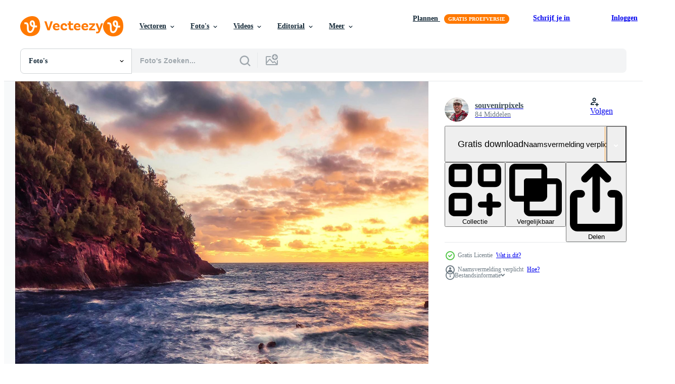

--- FILE ---
content_type: text/html; charset=utf-8
request_url: https://nl.vecteezy.com/resources/1229247/show_related_tags_async_content
body_size: 1498
content:
<turbo-frame id="show-related-tags">
  <h2 class="ez-resource-related__header">Gerelateerde zoekwoorden</h2>

    <div class="splide ez-carousel tags-carousel is-ready" style="--carousel_height: 48px; --additional_height: 0px;" data-controller="carousel search-tag" data-bullets="false" data-loop="false" data-arrows="true">
    <div class="splide__track ez-carousel__track" data-carousel-target="track">
      <ul class="splide__list ez-carousel__inner-wrap" data-carousel-target="innerWrap">
        <li class="search-tag splide__slide ez-carousel__slide" data-carousel-target="slide"><a class="search-tag__tag-link ez-btn ez-btn--light" title="kust" data-action="search-tag#sendClickEvent search-tag#performSearch" data-search-tag-verified="true" data-keyword-location="show" href="/gratis-fotos/kust">kust</a></li><li class="search-tag splide__slide ez-carousel__slide" data-carousel-target="slide"><a class="search-tag__tag-link ez-btn ez-btn--light" title="horizon" data-action="search-tag#sendClickEvent search-tag#performSearch" data-search-tag-verified="true" data-keyword-location="show" href="/gratis-fotos/horizon">horizon</a></li><li class="search-tag splide__slide ez-carousel__slide" data-carousel-target="slide"><a class="search-tag__tag-link ez-btn ez-btn--light" title="berg" data-action="search-tag#sendClickEvent search-tag#performSearch" data-search-tag-verified="true" data-keyword-location="show" href="/gratis-fotos/berg">berg</a></li><li class="search-tag splide__slide ez-carousel__slide" data-carousel-target="slide"><a class="search-tag__tag-link ez-btn ez-btn--light" title="natuur" data-action="search-tag#sendClickEvent search-tag#performSearch" data-search-tag-verified="true" data-keyword-location="show" href="/gratis-fotos/natuur">natuur</a></li><li class="search-tag splide__slide ez-carousel__slide" data-carousel-target="slide"><a class="search-tag__tag-link ez-btn ez-btn--light" title="oceaan" data-action="search-tag#sendClickEvent search-tag#performSearch" data-search-tag-verified="true" data-keyword-location="show" href="/gratis-fotos/oceaan">oceaan</a></li><li class="search-tag splide__slide ez-carousel__slide" data-carousel-target="slide"><a class="search-tag__tag-link ez-btn ez-btn--light" title="landschap" data-action="search-tag#sendClickEvent search-tag#performSearch" data-search-tag-verified="true" data-keyword-location="show" href="/gratis-fotos/landschap">landschap</a></li><li class="search-tag splide__slide ez-carousel__slide" data-carousel-target="slide"><a class="search-tag__tag-link ez-btn ez-btn--light" title="zee" data-action="search-tag#sendClickEvent search-tag#performSearch" data-search-tag-verified="true" data-keyword-location="show" href="/gratis-fotos/zee">zee</a></li><li class="search-tag splide__slide ez-carousel__slide" data-carousel-target="slide"><a class="search-tag__tag-link ez-btn ez-btn--light" title="zonsopkomst" data-action="search-tag#sendClickEvent search-tag#performSearch" data-search-tag-verified="true" data-keyword-location="show" href="/gratis-fotos/zonsopkomst">zonsopkomst</a></li><li class="search-tag splide__slide ez-carousel__slide" data-carousel-target="slide"><a class="search-tag__tag-link ez-btn ez-btn--light" title="zonsondergang" data-action="search-tag#sendClickEvent search-tag#performSearch" data-search-tag-verified="true" data-keyword-location="show" href="/gratis-fotos/zonsondergang">zonsondergang</a></li><li class="search-tag splide__slide ez-carousel__slide" data-carousel-target="slide"><a class="search-tag__tag-link ez-btn ez-btn--light" title="reizen" data-action="search-tag#sendClickEvent search-tag#performSearch" data-search-tag-verified="true" data-keyword-location="show" href="/gratis-fotos/reizen">reizen</a></li><li class="search-tag splide__slide ez-carousel__slide" data-carousel-target="slide"><a class="search-tag__tag-link ez-btn ez-btn--light" title="vakantie" data-action="search-tag#sendClickEvent search-tag#performSearch" data-search-tag-verified="true" data-keyword-location="show" href="/gratis-fotos/vakantie">vakantie</a></li><li class="search-tag splide__slide ez-carousel__slide" data-carousel-target="slide"><a class="search-tag__tag-link ez-btn ez-btn--light" title="golven" data-action="search-tag#sendClickEvent search-tag#performSearch" data-search-tag-verified="true" data-keyword-location="show" href="/gratis-fotos/golven">golven</a></li><li class="search-tag splide__slide ez-carousel__slide" data-carousel-target="slide"><a class="search-tag__tag-link ez-btn ez-btn--light" title="strand" data-action="search-tag#sendClickEvent search-tag#performSearch" data-search-tag-verified="true" data-keyword-location="show" href="/gratis-fotos/strand">strand</a></li><li class="search-tag splide__slide ez-carousel__slide" data-carousel-target="slide"><a class="search-tag__tag-link ez-btn ez-btn--light" title="water" data-action="search-tag#sendClickEvent search-tag#performSearch" data-search-tag-verified="true" data-keyword-location="show" href="/gratis-fotos/water">water</a></li><li class="search-tag splide__slide ez-carousel__slide" data-carousel-target="slide"><a class="search-tag__tag-link ez-btn ez-btn--light" title="lucht" data-action="search-tag#sendClickEvent search-tag#performSearch" data-search-tag-verified="true" data-keyword-location="show" href="/gratis-fotos/lucht">lucht</a></li><li class="search-tag splide__slide ez-carousel__slide" data-carousel-target="slide"><a class="search-tag__tag-link ez-btn ez-btn--light" title="fotografie" data-action="search-tag#sendClickEvent search-tag#performSearch" data-search-tag-verified="true" data-keyword-location="show" href="/gratis-fotos/fotografie">fotografie</a></li><li class="search-tag splide__slide ez-carousel__slide" data-carousel-target="slide"><a class="search-tag__tag-link ez-btn ez-btn--light" title="zand" data-action="search-tag#sendClickEvent search-tag#performSearch" data-search-tag-verified="true" data-keyword-location="show" href="/gratis-fotos/zand">zand</a></li><li class="search-tag splide__slide ez-carousel__slide" data-carousel-target="slide"><a class="search-tag__tag-link ez-btn ez-btn--light" title="boom" data-action="search-tag#sendClickEvent search-tag#performSearch" data-search-tag-verified="true" data-keyword-location="show" href="/gratis-fotos/boom">boom</a></li><li class="search-tag splide__slide ez-carousel__slide" data-carousel-target="slide"><a class="search-tag__tag-link ez-btn ez-btn--light" title="palmboom" data-action="search-tag#sendClickEvent search-tag#performSearch" data-search-tag-verified="true" data-keyword-location="show" href="/gratis-fotos/palmboom">palmboom</a></li><li class="search-tag splide__slide ez-carousel__slide" data-carousel-target="slide"><a class="search-tag__tag-link ez-btn ez-btn--light" title="vulkaan" data-action="search-tag#sendClickEvent search-tag#performSearch" data-search-tag-verified="true" data-keyword-location="show" href="/gratis-fotos/vulkaan">vulkaan</a></li><li class="search-tag splide__slide ez-carousel__slide" data-carousel-target="slide"><a class="search-tag__tag-link ez-btn ez-btn--light" title="schoonheid" data-action="search-tag#sendClickEvent search-tag#performSearch" data-search-tag-verified="true" data-keyword-location="show" href="/gratis-fotos/schoonheid">schoonheid</a></li><li class="search-tag splide__slide ez-carousel__slide" data-carousel-target="slide"><a class="search-tag__tag-link ez-btn ez-btn--light" title="zomer" data-action="search-tag#sendClickEvent search-tag#performSearch" data-search-tag-verified="true" data-keyword-location="show" href="/gratis-fotos/zomer">zomer</a></li><li class="search-tag splide__slide ez-carousel__slide" data-carousel-target="slide"><a class="search-tag__tag-link ez-btn ez-btn--light" title="zon" data-action="search-tag#sendClickEvent search-tag#performSearch" data-search-tag-verified="true" data-keyword-location="show" href="/gratis-fotos/zon">zon</a></li><li class="search-tag splide__slide ez-carousel__slide" data-carousel-target="slide"><a class="search-tag__tag-link ez-btn ez-btn--light" title="wolken" data-action="search-tag#sendClickEvent search-tag#performSearch" data-search-tag-verified="true" data-keyword-location="show" href="/gratis-fotos/wolken">wolken</a></li><li class="search-tag splide__slide ez-carousel__slide" data-carousel-target="slide"><a class="search-tag__tag-link ez-btn ez-btn--light" title="blauw" data-action="search-tag#sendClickEvent search-tag#performSearch" data-search-tag-verified="true" data-keyword-location="show" href="/gratis-fotos/blauw">blauw</a></li><li class="search-tag splide__slide ez-carousel__slide" data-carousel-target="slide"><a class="search-tag__tag-link ez-btn ez-btn--light" title="bergen" data-action="search-tag#sendClickEvent search-tag#performSearch" data-search-tag-verified="true" data-keyword-location="show" href="/gratis-fotos/bergen">bergen</a></li><li class="search-tag splide__slide ez-carousel__slide" data-carousel-target="slide"><a class="search-tag__tag-link ez-btn ez-btn--light" title="reflectie" data-action="search-tag#sendClickEvent search-tag#performSearch" data-search-tag-verified="true" data-keyword-location="show" href="/gratis-fotos/reflectie">reflectie</a></li><li class="search-tag splide__slide ez-carousel__slide" data-carousel-target="slide"><a class="search-tag__tag-link ez-btn ez-btn--light" title="tropisch" data-action="search-tag#sendClickEvent search-tag#performSearch" data-search-tag-verified="true" data-keyword-location="show" href="/gratis-fotos/tropisch">tropisch</a></li><li class="search-tag splide__slide ez-carousel__slide" data-carousel-target="slide"><a class="search-tag__tag-link ez-btn ez-btn--light" title="avond" data-action="search-tag#sendClickEvent search-tag#performSearch" data-search-tag-verified="true" data-keyword-location="show" href="/gratis-fotos/avond">avond</a></li><li class="search-tag splide__slide ez-carousel__slide" data-carousel-target="slide"><a class="search-tag__tag-link ez-btn ez-btn--light" title="kleurrijk" data-action="search-tag#sendClickEvent search-tag#performSearch" data-search-tag-verified="true" data-keyword-location="show" href="/gratis-fotos/kleurrijk">kleurrijk</a></li>
</ul></div>
    

    <div class="splide__arrows splide__arrows--ltr ez-carousel__arrows"><button class="splide__arrow splide__arrow--prev ez-carousel__arrow ez-carousel__arrow--prev" disabled="disabled" data-carousel-target="arrowPrev" data-test-id="carousel-arrow-prev" data-direction="prev" aria_label="Vorige"><span class="ez-carousel__arrow-wrap"><svg xmlns="http://www.w3.org/2000/svg" viewBox="0 0 5 8" role="img" aria-labelledby="a35k19nglokchvuy5396kkgpfdomf4hl" class="arrow-prev"><desc id="a35k19nglokchvuy5396kkgpfdomf4hl">Vorige</desc><path fill-rule="evenodd" d="M4.707 7.707a1 1 0 0 0 0-1.414L2.414 4l2.293-2.293A1 1 0 0 0 3.293.293l-3 3a1 1 0 0 0 0 1.414l3 3a1 1 0 0 0 1.414 0Z" clip-rule="evenodd"></path></svg>
</span><span class="ez-carousel__gradient"></span></button><button class="splide__arrow splide__arrow--next ez-carousel__arrow ez-carousel__arrow--next" disabled="disabled" data-carousel-target="arrowNext" data-test-id="carousel-arrow-next" data-direction="next" aria_label="Volgende"><span class="ez-carousel__arrow-wrap"><svg xmlns="http://www.w3.org/2000/svg" viewBox="0 0 5 8" role="img" aria-labelledby="act34d7q92zuvmgy7q2ddheehiyz58qf" class="arrow-next"><desc id="act34d7q92zuvmgy7q2ddheehiyz58qf">Volgende</desc><path fill-rule="evenodd" d="M.293 7.707a1 1 0 0 1 0-1.414L2.586 4 .293 1.707A1 1 0 0 1 1.707.293l3 3a1 1 0 0 1 0 1.414l-3 3a1 1 0 0 1-1.414 0Z" clip-rule="evenodd"></path></svg>
</span><span class="ez-carousel__gradient"></span></button></div>
</div></turbo-frame>


--- FILE ---
content_type: text/html; charset=utf-8
request_url: https://nl.vecteezy.com/resources/1229247/show_related_grids_async_content
body_size: 14863
content:
<turbo-frame id="show-related-resources">

  <div data-conversions-category="Gerelateerde Foto&#39;s" class="">
    <h2 class="ez-resource-related__header">
      Gerelateerde Foto&#39;s
    </h2>

    <ul class="ez-resource-grid ez-resource-grid--main-grid  is-hidden" id="false" data-controller="grid contributor-info" data-grid-track-truncation-value="false" data-max-rows="50" data-row-height="240" data-instant-grid="false" data-truncate-results="false" data-testid="related-resources" data-labels="free" style="--free: &#39;Gratis&#39;;">

  <li class="ez-resource-grid__item ez-resource-thumb ez-resource-thumb--pro" data-controller="grid-item-decorator" data-position="{{position}}" data-item-id="45782385" data-pro="true" data-grid-target="gridItem" data-w="357" data-h="200" data-grid-item-decorator-free-label-value="Gratis" data-action="mouseenter-&gt;grid-item-decorator#hoverThumb:once" data-grid-item-decorator-item-pro-param="Pro" data-grid-item-decorator-resource-id-param="45782385" data-grid-item-decorator-content-type-param="Content-photo" data-grid-item-decorator-image-src-param="https://static.vecteezy.com/system/resources/previews/045/782/385/non_2x/a-beach-painting-with-crashing-waves-at-dusk-under-a-sunset-sky-photo.jpg" data-grid-item-decorator-pinterest-url-param="https://nl.vecteezy.com/foto/45782385-een-strand-schilderij-met-crashen-golven-bij-schemering-onder-een-zonsondergang-lucht" data-grid-item-decorator-seo-page-description-param="een strand schilderij met crashen golven Bij schemering, onder een zonsondergang lucht" data-grid-item-decorator-user-id-param="19665971" data-grid-item-decorator-user-display-name-param="gn8" data-grid-item-decorator-avatar-src-param="https://static.vecteezy.com/system/user/avatar/19665971/medium_Ava.jpg" data-grid-item-decorator-uploads-path-param="/leden/gn8/uploads">

  <script type="application/ld+json" id="media_schema">
  {"@context":"https://schema.org","@type":"ImageObject","name":"een strand schilderij met crashen golven Bij schemering, onder een zonsondergang lucht","uploadDate":"2024-05-28T00:07:43-05:00","thumbnailUrl":"https://static.vecteezy.com/ti/gratis-fotos/t1/45782385-een-strand-schilderij-met-crashen-golven-bij-schemering-onder-een-zonsondergang-lucht-foto.jpg","contentUrl":"https://static.vecteezy.com/ti/gratis-fotos/p1/45782385-een-strand-schilderij-met-crashen-golven-bij-schemering-onder-een-zonsondergang-lucht-foto.jpg","sourceOrganization":"Vecteezy","license":"https://support.vecteezy.com/en_us/new-vecteezy-licensing-ByHivesvt","acquireLicensePage":"https://nl.vecteezy.com/foto/45782385-een-strand-schilderij-met-crashen-golven-bij-schemering-onder-een-zonsondergang-lucht","creator":{"@type":"Person","name":"gn8"},"copyrightNotice":"gn8","creditText":"Vecteezy"}
</script>


<a href="/foto/45782385-een-strand-schilderij-met-crashen-golven-bij-schemering-onder-een-zonsondergang-lucht" class="ez-resource-thumb__link" title="een strand schilderij met crashen golven Bij schemering, onder een zonsondergang lucht" style="--height: 200; --width: 357; " data-action="click-&gt;grid#trackResourceClick mouseenter-&gt;grid#trackResourceHover" data-content-type="photo" data-controller="ez-hover-intent" data-previews-srcs="[&quot;https://static.vecteezy.com/ti/gratis-fotos/p1/45782385-een-strand-schilderij-met-crashen-golven-bij-schemering-onder-een-zonsondergang-lucht-foto.jpg&quot;,&quot;https://static.vecteezy.com/ti/gratis-fotos/p2/45782385-een-strand-schilderij-met-crashen-golven-bij-schemering-onder-een-zonsondergang-lucht-foto.jpg&quot;]" data-pro="true" data-resource-id="45782385" data-grid-item-decorator-target="link">
    <img src="https://static.vecteezy.com/ti/gratis-fotos/t2/45782385-een-strand-schilderij-met-crashen-golven-bij-schemering-onder-een-zonsondergang-lucht-foto.jpg" srcset="https://static.vecteezy.com/ti/gratis-fotos/t1/45782385-een-strand-schilderij-met-crashen-golven-bij-schemering-onder-een-zonsondergang-lucht-foto.jpg 2x, https://static.vecteezy.com/ti/gratis-fotos/t2/45782385-een-strand-schilderij-met-crashen-golven-bij-schemering-onder-een-zonsondergang-lucht-foto.jpg 1x" class="ez-resource-thumb__img" loading="lazy" decoding="async" width="357" height="200" alt="een strand schilderij met crashen golven Bij schemering, onder een zonsondergang lucht foto">

</a>

  <div class="ez-resource-thumb__label-wrap"></div>
  

  <div class="ez-resource-thumb__hover-state"></div>
</li><li class="ez-resource-grid__item ez-resource-thumb ez-resource-thumb--pro" data-controller="grid-item-decorator" data-position="{{position}}" data-item-id="46409959" data-pro="true" data-grid-target="gridItem" data-w="300" data-h="200" data-grid-item-decorator-free-label-value="Gratis" data-action="mouseenter-&gt;grid-item-decorator#hoverThumb:once" data-grid-item-decorator-item-pro-param="Pro" data-grid-item-decorator-resource-id-param="46409959" data-grid-item-decorator-content-type-param="Content-photo" data-grid-item-decorator-image-src-param="https://static.vecteezy.com/system/resources/previews/046/409/959/non_2x/vibrant-sunset-over-crashing-ocean-waves-photo.jpg" data-grid-item-decorator-pinterest-url-param="https://nl.vecteezy.com/foto/46409959-levendig-zonsondergang-over-crashen-oceaan-golven" data-grid-item-decorator-seo-page-description-param="levendig zonsondergang over- crashen oceaan golven" data-grid-item-decorator-user-id-param="16342067" data-grid-item-decorator-user-display-name-param="Surasit Anthapan" data-grid-item-decorator-avatar-src-param="https://static.vecteezy.com/system/user/avatar/16342067/medium_Banglade_loco.jpeg" data-grid-item-decorator-uploads-path-param="/leden/surasit001948989/uploads">

  <script type="application/ld+json" id="media_schema">
  {"@context":"https://schema.org","@type":"ImageObject","name":"levendig zonsondergang over- crashen oceaan golven","uploadDate":"2024-06-11T21:46:55-05:00","thumbnailUrl":"https://static.vecteezy.com/ti/gratis-fotos/t1/46409959-levendig-zonsondergang-over-crashen-oceaan-golven-foto.jpg","contentUrl":"https://static.vecteezy.com/ti/gratis-fotos/p1/46409959-levendig-zonsondergang-over-crashen-oceaan-golven-foto.jpg","sourceOrganization":"Vecteezy","license":"https://support.vecteezy.com/en_us/new-vecteezy-licensing-ByHivesvt","acquireLicensePage":"https://nl.vecteezy.com/foto/46409959-levendig-zonsondergang-over-crashen-oceaan-golven","creator":{"@type":"Person","name":"Surasit Anthapan"},"copyrightNotice":"Surasit Anthapan","creditText":"Vecteezy"}
</script>


<a href="/foto/46409959-levendig-zonsondergang-over-crashen-oceaan-golven" class="ez-resource-thumb__link" title="levendig zonsondergang over- crashen oceaan golven" style="--height: 200; --width: 300; " data-action="click-&gt;grid#trackResourceClick mouseenter-&gt;grid#trackResourceHover" data-content-type="photo" data-controller="ez-hover-intent" data-previews-srcs="[&quot;https://static.vecteezy.com/ti/gratis-fotos/p1/46409959-levendig-zonsondergang-over-crashen-oceaan-golven-foto.jpg&quot;,&quot;https://static.vecteezy.com/ti/gratis-fotos/p2/46409959-levendig-zonsondergang-over-crashen-oceaan-golven-foto.jpg&quot;]" data-pro="true" data-resource-id="46409959" data-grid-item-decorator-target="link">
    <img src="https://static.vecteezy.com/ti/gratis-fotos/t2/46409959-levendig-zonsondergang-over-crashen-oceaan-golven-foto.jpg" srcset="https://static.vecteezy.com/ti/gratis-fotos/t1/46409959-levendig-zonsondergang-over-crashen-oceaan-golven-foto.jpg 2x, https://static.vecteezy.com/ti/gratis-fotos/t2/46409959-levendig-zonsondergang-over-crashen-oceaan-golven-foto.jpg 1x" class="ez-resource-thumb__img" loading="lazy" decoding="async" width="300" height="200" alt="levendig zonsondergang over- crashen oceaan golven foto">

</a>

  <div class="ez-resource-thumb__label-wrap"></div>
  

  <div class="ez-resource-thumb__hover-state"></div>
</li><li class="ez-resource-grid__item ez-resource-thumb ez-resource-thumb--pro" data-controller="grid-item-decorator" data-position="{{position}}" data-item-id="44317899" data-pro="true" data-grid-target="gridItem" data-w="300" data-h="200" data-grid-item-decorator-free-label-value="Gratis" data-action="mouseenter-&gt;grid-item-decorator#hoverThumb:once" data-grid-item-decorator-item-pro-param="Pro" data-grid-item-decorator-resource-id-param="44317899" data-grid-item-decorator-content-type-param="Content-photo" data-grid-item-decorator-image-src-param="https://static.vecteezy.com/system/resources/previews/044/317/899/non_2x/scenery-of-kaanapali-beach-at-maui-island-in-hawaii-united-states-photo.jpg" data-grid-item-decorator-pinterest-url-param="https://nl.vecteezy.com/foto/44317899-landschap-van-kaanapali-strand-bij-maui-eiland-in-hawaii-verenigde-staten" data-grid-item-decorator-seo-page-description-param="landschap van kaanapali strand Bij Maui eiland in Hawaii, Verenigde staten" data-grid-item-decorator-user-id-param="3609536" data-grid-item-decorator-user-display-name-param="Richie Chan" data-grid-item-decorator-avatar-src-param="https://static.vecteezy.com/system/user/avatar/3609536/medium_IMG_8918.jpg" data-grid-item-decorator-uploads-path-param="/leden/richie0703393361/uploads">

  <script type="application/ld+json" id="media_schema">
  {"@context":"https://schema.org","@type":"ImageObject","name":"landschap van kaanapali strand Bij Maui eiland in Hawaii, Verenigde staten","uploadDate":"2024-05-09T01:06:46-05:00","thumbnailUrl":"https://static.vecteezy.com/ti/gratis-fotos/t1/44317899-landschap-van-kaanapali-strand-bij-maui-eiland-in-hawaii-verenigde-staten-foto.jpg","contentUrl":"https://static.vecteezy.com/ti/gratis-fotos/p1/44317899-landschap-van-kaanapali-strand-bij-maui-eiland-in-hawaii-verenigde-staten-foto.jpg","sourceOrganization":"Vecteezy","license":"https://support.vecteezy.com/en_us/new-vecteezy-licensing-ByHivesvt","acquireLicensePage":"https://nl.vecteezy.com/foto/44317899-landschap-van-kaanapali-strand-bij-maui-eiland-in-hawaii-verenigde-staten","creator":{"@type":"Person","name":"Richie Chan"},"copyrightNotice":"Richie Chan","creditText":"Vecteezy"}
</script>


<a href="/foto/44317899-landschap-van-kaanapali-strand-bij-maui-eiland-in-hawaii-verenigde-staten" class="ez-resource-thumb__link" title="landschap van kaanapali strand Bij Maui eiland in Hawaii, Verenigde staten" style="--height: 200; --width: 300; " data-action="click-&gt;grid#trackResourceClick mouseenter-&gt;grid#trackResourceHover" data-content-type="photo" data-controller="ez-hover-intent" data-previews-srcs="[&quot;https://static.vecteezy.com/ti/gratis-fotos/p1/44317899-landschap-van-kaanapali-strand-bij-maui-eiland-in-hawaii-verenigde-staten-foto.jpg&quot;,&quot;https://static.vecteezy.com/ti/gratis-fotos/p2/44317899-landschap-van-kaanapali-strand-bij-maui-eiland-in-hawaii-verenigde-staten-foto.jpg&quot;]" data-pro="true" data-resource-id="44317899" data-grid-item-decorator-target="link">
    <img src="https://static.vecteezy.com/ti/gratis-fotos/t2/44317899-landschap-van-kaanapali-strand-bij-maui-eiland-in-hawaii-verenigde-staten-foto.jpg" srcset="https://static.vecteezy.com/ti/gratis-fotos/t1/44317899-landschap-van-kaanapali-strand-bij-maui-eiland-in-hawaii-verenigde-staten-foto.jpg 2x, https://static.vecteezy.com/ti/gratis-fotos/t2/44317899-landschap-van-kaanapali-strand-bij-maui-eiland-in-hawaii-verenigde-staten-foto.jpg 1x" class="ez-resource-thumb__img" loading="lazy" decoding="async" width="300" height="200" alt="landschap van kaanapali strand Bij Maui eiland in Hawaii, Verenigde staten foto">

</a>

  <div class="ez-resource-thumb__label-wrap"></div>
  

  <div class="ez-resource-thumb__hover-state"></div>
</li><li class="ez-resource-grid__item ez-resource-thumb ez-resource-thumb--pro" data-controller="grid-item-decorator" data-position="{{position}}" data-item-id="46409953" data-pro="true" data-grid-target="gridItem" data-w="300" data-h="200" data-grid-item-decorator-free-label-value="Gratis" data-action="mouseenter-&gt;grid-item-decorator#hoverThumb:once" data-grid-item-decorator-item-pro-param="Pro" data-grid-item-decorator-resource-id-param="46409953" data-grid-item-decorator-content-type-param="Content-photo" data-grid-item-decorator-image-src-param="https://static.vecteezy.com/system/resources/previews/046/409/953/non_2x/vibrant-sunset-over-crashing-ocean-waves-photo.jpg" data-grid-item-decorator-pinterest-url-param="https://nl.vecteezy.com/foto/46409953-levendig-zonsondergang-over-crashen-oceaan-golven" data-grid-item-decorator-seo-page-description-param="levendig zonsondergang over- crashen oceaan golven" data-grid-item-decorator-user-id-param="16342067" data-grid-item-decorator-user-display-name-param="Surasit Anthapan" data-grid-item-decorator-avatar-src-param="https://static.vecteezy.com/system/user/avatar/16342067/medium_Banglade_loco.jpeg" data-grid-item-decorator-uploads-path-param="/leden/surasit001948989/uploads">

  <script type="application/ld+json" id="media_schema">
  {"@context":"https://schema.org","@type":"ImageObject","name":"levendig zonsondergang over- crashen oceaan golven","uploadDate":"2024-06-11T21:46:39-05:00","thumbnailUrl":"https://static.vecteezy.com/ti/gratis-fotos/t1/46409953-levendig-zonsondergang-over-crashen-oceaan-golven-foto.jpg","contentUrl":"https://static.vecteezy.com/ti/gratis-fotos/p1/46409953-levendig-zonsondergang-over-crashen-oceaan-golven-foto.jpg","sourceOrganization":"Vecteezy","license":"https://support.vecteezy.com/en_us/new-vecteezy-licensing-ByHivesvt","acquireLicensePage":"https://nl.vecteezy.com/foto/46409953-levendig-zonsondergang-over-crashen-oceaan-golven","creator":{"@type":"Person","name":"Surasit Anthapan"},"copyrightNotice":"Surasit Anthapan","creditText":"Vecteezy"}
</script>


<a href="/foto/46409953-levendig-zonsondergang-over-crashen-oceaan-golven" class="ez-resource-thumb__link" title="levendig zonsondergang over- crashen oceaan golven" style="--height: 200; --width: 300; " data-action="click-&gt;grid#trackResourceClick mouseenter-&gt;grid#trackResourceHover" data-content-type="photo" data-controller="ez-hover-intent" data-previews-srcs="[&quot;https://static.vecteezy.com/ti/gratis-fotos/p1/46409953-levendig-zonsondergang-over-crashen-oceaan-golven-foto.jpg&quot;,&quot;https://static.vecteezy.com/ti/gratis-fotos/p2/46409953-levendig-zonsondergang-over-crashen-oceaan-golven-foto.jpg&quot;]" data-pro="true" data-resource-id="46409953" data-grid-item-decorator-target="link">
    <img src="https://static.vecteezy.com/ti/gratis-fotos/t2/46409953-levendig-zonsondergang-over-crashen-oceaan-golven-foto.jpg" srcset="https://static.vecteezy.com/ti/gratis-fotos/t1/46409953-levendig-zonsondergang-over-crashen-oceaan-golven-foto.jpg 2x, https://static.vecteezy.com/ti/gratis-fotos/t2/46409953-levendig-zonsondergang-over-crashen-oceaan-golven-foto.jpg 1x" class="ez-resource-thumb__img" loading="lazy" decoding="async" width="300" height="200" alt="levendig zonsondergang over- crashen oceaan golven foto">

</a>

  <div class="ez-resource-thumb__label-wrap"></div>
  

  <div class="ez-resource-thumb__hover-state"></div>
</li><li class="ez-resource-grid__item ez-resource-thumb ez-resource-thumb--pro" data-controller="grid-item-decorator" data-position="{{position}}" data-item-id="45782402" data-pro="true" data-grid-target="gridItem" data-w="357" data-h="200" data-grid-item-decorator-free-label-value="Gratis" data-action="mouseenter-&gt;grid-item-decorator#hoverThumb:once" data-grid-item-decorator-item-pro-param="Pro" data-grid-item-decorator-resource-id-param="45782402" data-grid-item-decorator-content-type-param="Content-photo" data-grid-item-decorator-image-src-param="https://static.vecteezy.com/system/resources/previews/045/782/402/non_2x/aerial-view-of-ocean-waves-crashing-at-sunset-on-beach-photo.jpg" data-grid-item-decorator-pinterest-url-param="https://nl.vecteezy.com/foto/45782402-antenne-visie-van-oceaan-golven-crashen-bij-zonsondergang-aan-strand" data-grid-item-decorator-seo-page-description-param="antenne visie van oceaan golven crashen Bij zonsondergang Aan strand" data-grid-item-decorator-user-id-param="19665971" data-grid-item-decorator-user-display-name-param="gn8" data-grid-item-decorator-avatar-src-param="https://static.vecteezy.com/system/user/avatar/19665971/medium_Ava.jpg" data-grid-item-decorator-uploads-path-param="/leden/gn8/uploads">

  <script type="application/ld+json" id="media_schema">
  {"@context":"https://schema.org","@type":"ImageObject","name":"antenne visie van oceaan golven crashen Bij zonsondergang Aan strand","uploadDate":"2024-05-28T00:07:52-05:00","thumbnailUrl":"https://static.vecteezy.com/ti/gratis-fotos/t1/45782402-antenne-visie-van-oceaan-golven-crashen-bij-zonsondergang-aan-strand-foto.jpg","contentUrl":"https://static.vecteezy.com/ti/gratis-fotos/p1/45782402-antenne-visie-van-oceaan-golven-crashen-bij-zonsondergang-aan-strand-foto.jpg","sourceOrganization":"Vecteezy","license":"https://support.vecteezy.com/en_us/new-vecteezy-licensing-ByHivesvt","acquireLicensePage":"https://nl.vecteezy.com/foto/45782402-antenne-visie-van-oceaan-golven-crashen-bij-zonsondergang-aan-strand","creator":{"@type":"Person","name":"gn8"},"copyrightNotice":"gn8","creditText":"Vecteezy"}
</script>


<a href="/foto/45782402-antenne-visie-van-oceaan-golven-crashen-bij-zonsondergang-aan-strand" class="ez-resource-thumb__link" title="antenne visie van oceaan golven crashen Bij zonsondergang Aan strand" style="--height: 200; --width: 357; " data-action="click-&gt;grid#trackResourceClick mouseenter-&gt;grid#trackResourceHover" data-content-type="photo" data-controller="ez-hover-intent" data-previews-srcs="[&quot;https://static.vecteezy.com/ti/gratis-fotos/p1/45782402-antenne-visie-van-oceaan-golven-crashen-bij-zonsondergang-aan-strand-foto.jpg&quot;,&quot;https://static.vecteezy.com/ti/gratis-fotos/p2/45782402-antenne-visie-van-oceaan-golven-crashen-bij-zonsondergang-aan-strand-foto.jpg&quot;]" data-pro="true" data-resource-id="45782402" data-grid-item-decorator-target="link">
    <img src="https://static.vecteezy.com/ti/gratis-fotos/t2/45782402-antenne-visie-van-oceaan-golven-crashen-bij-zonsondergang-aan-strand-foto.jpg" srcset="https://static.vecteezy.com/ti/gratis-fotos/t1/45782402-antenne-visie-van-oceaan-golven-crashen-bij-zonsondergang-aan-strand-foto.jpg 2x, https://static.vecteezy.com/ti/gratis-fotos/t2/45782402-antenne-visie-van-oceaan-golven-crashen-bij-zonsondergang-aan-strand-foto.jpg 1x" class="ez-resource-thumb__img" loading="lazy" decoding="async" width="357" height="200" alt="antenne visie van oceaan golven crashen Bij zonsondergang Aan strand foto">

</a>

  <div class="ez-resource-thumb__label-wrap"></div>
  

  <div class="ez-resource-thumb__hover-state"></div>
</li><li class="ez-resource-grid__item ez-resource-thumb ez-resource-thumb--pro" data-controller="grid-item-decorator" data-position="{{position}}" data-item-id="25294319" data-pro="true" data-grid-target="gridItem" data-w="300" data-h="200" data-grid-item-decorator-free-label-value="Gratis" data-action="mouseenter-&gt;grid-item-decorator#hoverThumb:once" data-grid-item-decorator-item-pro-param="Pro" data-grid-item-decorator-resource-id-param="25294319" data-grid-item-decorator-content-type-param="Content-photo" data-grid-item-decorator-image-src-param="https://static.vecteezy.com/system/resources/previews/025/294/319/non_2x/aerial-view-of-waves-crashing-against-the-rocks-in-the-ocean-generative-ai-photo.jpeg" data-grid-item-decorator-pinterest-url-param="https://nl.vecteezy.com/foto/25294319-antenne-visie-van-golven-crashen-tegen-de-rotsen-in-de-oceaan-generatief-ai" data-grid-item-decorator-seo-page-description-param="antenne visie van golven crashen tegen de rotsen in de oceaan. generatief ai" data-grid-item-decorator-user-id-param="12212618" data-grid-item-decorator-user-display-name-param="Janjira Kanta" data-grid-item-decorator-avatar-src-param="https://static.vecteezy.com/system/user/avatar/12212618/medium_0_2-gigapixel-art-scale-0_50x.jpeg" data-grid-item-decorator-uploads-path-param="/leden/ttonaorh/uploads">

  <script type="application/ld+json" id="media_schema">
  {"@context":"https://schema.org","@type":"ImageObject","name":"antenne visie van golven crashen tegen de rotsen in de oceaan. generatief ai","uploadDate":"2023-07-05T16:08:56-05:00","thumbnailUrl":"https://static.vecteezy.com/ti/gratis-fotos/t1/25294319-antenne-visie-van-golven-crashen-tegen-de-rotsen-in-de-oceaan-generatief-ai-foto.jpeg","contentUrl":"https://static.vecteezy.com/ti/gratis-fotos/p1/25294319-antenne-visie-van-golven-crashen-tegen-de-rotsen-in-de-oceaan-generatief-ai-foto.jpeg","sourceOrganization":"Vecteezy","license":"https://support.vecteezy.com/en_us/new-vecteezy-licensing-ByHivesvt","acquireLicensePage":"https://nl.vecteezy.com/foto/25294319-antenne-visie-van-golven-crashen-tegen-de-rotsen-in-de-oceaan-generatief-ai","creator":{"@type":"Person","name":"Janjira Kanta"},"copyrightNotice":"Janjira Kanta","creditText":"Vecteezy"}
</script>


<a href="/foto/25294319-antenne-visie-van-golven-crashen-tegen-de-rotsen-in-de-oceaan-generatief-ai" class="ez-resource-thumb__link" title="antenne visie van golven crashen tegen de rotsen in de oceaan. generatief ai" style="--height: 200; --width: 300; " data-action="click-&gt;grid#trackResourceClick mouseenter-&gt;grid#trackResourceHover" data-content-type="photo" data-controller="ez-hover-intent" data-previews-srcs="[&quot;https://static.vecteezy.com/ti/gratis-fotos/p1/25294319-antenne-visie-van-golven-crashen-tegen-de-rotsen-in-de-oceaan-generatief-ai-foto.jpeg&quot;,&quot;https://static.vecteezy.com/ti/gratis-fotos/p2/25294319-antenne-visie-van-golven-crashen-tegen-de-rotsen-in-de-oceaan-generatief-ai-foto.jpeg&quot;]" data-pro="true" data-resource-id="25294319" data-grid-item-decorator-target="link">
    <img src="https://static.vecteezy.com/ti/gratis-fotos/t2/25294319-antenne-visie-van-golven-crashen-tegen-de-rotsen-in-de-oceaan-generatief-ai-foto.jpeg" srcset="https://static.vecteezy.com/ti/gratis-fotos/t1/25294319-antenne-visie-van-golven-crashen-tegen-de-rotsen-in-de-oceaan-generatief-ai-foto.jpeg 2x, https://static.vecteezy.com/ti/gratis-fotos/t2/25294319-antenne-visie-van-golven-crashen-tegen-de-rotsen-in-de-oceaan-generatief-ai-foto.jpeg 1x" class="ez-resource-thumb__img" loading="lazy" decoding="async" width="300" height="200" alt="antenne visie van golven crashen tegen de rotsen in de oceaan. generatief ai foto">

</a>

  <div class="ez-resource-thumb__label-wrap"></div>
  

  <div class="ez-resource-thumb__hover-state"></div>
</li><li class="ez-resource-grid__item ez-resource-thumb ez-resource-thumb--pro" data-controller="grid-item-decorator" data-position="{{position}}" data-item-id="25294321" data-pro="true" data-grid-target="gridItem" data-w="300" data-h="200" data-grid-item-decorator-free-label-value="Gratis" data-action="mouseenter-&gt;grid-item-decorator#hoverThumb:once" data-grid-item-decorator-item-pro-param="Pro" data-grid-item-decorator-resource-id-param="25294321" data-grid-item-decorator-content-type-param="Content-photo" data-grid-item-decorator-image-src-param="https://static.vecteezy.com/system/resources/previews/025/294/321/non_2x/aerial-view-of-waves-crashing-against-the-rocks-in-the-ocean-generative-ai-photo.jpeg" data-grid-item-decorator-pinterest-url-param="https://nl.vecteezy.com/foto/25294321-antenne-visie-van-golven-crashen-tegen-de-rotsen-in-de-oceaan-generatief-ai" data-grid-item-decorator-seo-page-description-param="antenne visie van golven crashen tegen de rotsen in de oceaan. generatief ai" data-grid-item-decorator-user-id-param="12212618" data-grid-item-decorator-user-display-name-param="Janjira Kanta" data-grid-item-decorator-avatar-src-param="https://static.vecteezy.com/system/user/avatar/12212618/medium_0_2-gigapixel-art-scale-0_50x.jpeg" data-grid-item-decorator-uploads-path-param="/leden/ttonaorh/uploads">

  <script type="application/ld+json" id="media_schema">
  {"@context":"https://schema.org","@type":"ImageObject","name":"antenne visie van golven crashen tegen de rotsen in de oceaan. generatief ai","uploadDate":"2023-07-05T16:08:59-05:00","thumbnailUrl":"https://static.vecteezy.com/ti/gratis-fotos/t1/25294321-antenne-visie-van-golven-crashen-tegen-de-rotsen-in-de-oceaan-generatief-ai-foto.jpeg","contentUrl":"https://static.vecteezy.com/ti/gratis-fotos/p1/25294321-antenne-visie-van-golven-crashen-tegen-de-rotsen-in-de-oceaan-generatief-ai-foto.jpeg","sourceOrganization":"Vecteezy","license":"https://support.vecteezy.com/en_us/new-vecteezy-licensing-ByHivesvt","acquireLicensePage":"https://nl.vecteezy.com/foto/25294321-antenne-visie-van-golven-crashen-tegen-de-rotsen-in-de-oceaan-generatief-ai","creator":{"@type":"Person","name":"Janjira Kanta"},"copyrightNotice":"Janjira Kanta","creditText":"Vecteezy"}
</script>


<a href="/foto/25294321-antenne-visie-van-golven-crashen-tegen-de-rotsen-in-de-oceaan-generatief-ai" class="ez-resource-thumb__link" title="antenne visie van golven crashen tegen de rotsen in de oceaan. generatief ai" style="--height: 200; --width: 300; " data-action="click-&gt;grid#trackResourceClick mouseenter-&gt;grid#trackResourceHover" data-content-type="photo" data-controller="ez-hover-intent" data-previews-srcs="[&quot;https://static.vecteezy.com/ti/gratis-fotos/p1/25294321-antenne-visie-van-golven-crashen-tegen-de-rotsen-in-de-oceaan-generatief-ai-foto.jpeg&quot;,&quot;https://static.vecteezy.com/ti/gratis-fotos/p2/25294321-antenne-visie-van-golven-crashen-tegen-de-rotsen-in-de-oceaan-generatief-ai-foto.jpeg&quot;]" data-pro="true" data-resource-id="25294321" data-grid-item-decorator-target="link">
    <img src="https://static.vecteezy.com/ti/gratis-fotos/t2/25294321-antenne-visie-van-golven-crashen-tegen-de-rotsen-in-de-oceaan-generatief-ai-foto.jpeg" srcset="https://static.vecteezy.com/ti/gratis-fotos/t1/25294321-antenne-visie-van-golven-crashen-tegen-de-rotsen-in-de-oceaan-generatief-ai-foto.jpeg 2x, https://static.vecteezy.com/ti/gratis-fotos/t2/25294321-antenne-visie-van-golven-crashen-tegen-de-rotsen-in-de-oceaan-generatief-ai-foto.jpeg 1x" class="ez-resource-thumb__img" loading="lazy" decoding="async" width="300" height="200" alt="antenne visie van golven crashen tegen de rotsen in de oceaan. generatief ai foto">

</a>

  <div class="ez-resource-thumb__label-wrap"></div>
  

  <div class="ez-resource-thumb__hover-state"></div>
</li><li class="ez-resource-grid__item ez-resource-thumb ez-resource-thumb--pro" data-controller="grid-item-decorator" data-position="{{position}}" data-item-id="25294320" data-pro="true" data-grid-target="gridItem" data-w="300" data-h="200" data-grid-item-decorator-free-label-value="Gratis" data-action="mouseenter-&gt;grid-item-decorator#hoverThumb:once" data-grid-item-decorator-item-pro-param="Pro" data-grid-item-decorator-resource-id-param="25294320" data-grid-item-decorator-content-type-param="Content-photo" data-grid-item-decorator-image-src-param="https://static.vecteezy.com/system/resources/previews/025/294/320/non_2x/aerial-view-of-waves-crashing-against-the-rocks-in-the-ocean-generative-ai-photo.jpeg" data-grid-item-decorator-pinterest-url-param="https://nl.vecteezy.com/foto/25294320-antenne-visie-van-golven-crashen-tegen-de-rotsen-in-de-oceaan-generatief-ai" data-grid-item-decorator-seo-page-description-param="antenne visie van golven crashen tegen de rotsen in de oceaan. generatief ai" data-grid-item-decorator-user-id-param="12212618" data-grid-item-decorator-user-display-name-param="Janjira Kanta" data-grid-item-decorator-avatar-src-param="https://static.vecteezy.com/system/user/avatar/12212618/medium_0_2-gigapixel-art-scale-0_50x.jpeg" data-grid-item-decorator-uploads-path-param="/leden/ttonaorh/uploads">

  <script type="application/ld+json" id="media_schema">
  {"@context":"https://schema.org","@type":"ImageObject","name":"antenne visie van golven crashen tegen de rotsen in de oceaan. generatief ai","uploadDate":"2023-07-05T16:08:58-05:00","thumbnailUrl":"https://static.vecteezy.com/ti/gratis-fotos/t1/25294320-antenne-visie-van-golven-crashen-tegen-de-rotsen-in-de-oceaan-generatief-ai-foto.jpeg","contentUrl":"https://static.vecteezy.com/ti/gratis-fotos/p1/25294320-antenne-visie-van-golven-crashen-tegen-de-rotsen-in-de-oceaan-generatief-ai-foto.jpeg","sourceOrganization":"Vecteezy","license":"https://support.vecteezy.com/en_us/new-vecteezy-licensing-ByHivesvt","acquireLicensePage":"https://nl.vecteezy.com/foto/25294320-antenne-visie-van-golven-crashen-tegen-de-rotsen-in-de-oceaan-generatief-ai","creator":{"@type":"Person","name":"Janjira Kanta"},"copyrightNotice":"Janjira Kanta","creditText":"Vecteezy"}
</script>


<a href="/foto/25294320-antenne-visie-van-golven-crashen-tegen-de-rotsen-in-de-oceaan-generatief-ai" class="ez-resource-thumb__link" title="antenne visie van golven crashen tegen de rotsen in de oceaan. generatief ai" style="--height: 200; --width: 300; " data-action="click-&gt;grid#trackResourceClick mouseenter-&gt;grid#trackResourceHover" data-content-type="photo" data-controller="ez-hover-intent" data-previews-srcs="[&quot;https://static.vecteezy.com/ti/gratis-fotos/p1/25294320-antenne-visie-van-golven-crashen-tegen-de-rotsen-in-de-oceaan-generatief-ai-foto.jpeg&quot;,&quot;https://static.vecteezy.com/ti/gratis-fotos/p2/25294320-antenne-visie-van-golven-crashen-tegen-de-rotsen-in-de-oceaan-generatief-ai-foto.jpeg&quot;]" data-pro="true" data-resource-id="25294320" data-grid-item-decorator-target="link">
    <img src="https://static.vecteezy.com/ti/gratis-fotos/t2/25294320-antenne-visie-van-golven-crashen-tegen-de-rotsen-in-de-oceaan-generatief-ai-foto.jpeg" srcset="https://static.vecteezy.com/ti/gratis-fotos/t1/25294320-antenne-visie-van-golven-crashen-tegen-de-rotsen-in-de-oceaan-generatief-ai-foto.jpeg 2x, https://static.vecteezy.com/ti/gratis-fotos/t2/25294320-antenne-visie-van-golven-crashen-tegen-de-rotsen-in-de-oceaan-generatief-ai-foto.jpeg 1x" class="ez-resource-thumb__img" loading="lazy" decoding="async" width="300" height="200" alt="antenne visie van golven crashen tegen de rotsen in de oceaan. generatief ai foto">

</a>

  <div class="ez-resource-thumb__label-wrap"></div>
  

  <div class="ez-resource-thumb__hover-state"></div>
</li><li class="ez-resource-grid__item ez-resource-thumb ez-resource-thumb--pro" data-controller="grid-item-decorator" data-position="{{position}}" data-item-id="46409944" data-pro="true" data-grid-target="gridItem" data-w="300" data-h="200" data-grid-item-decorator-free-label-value="Gratis" data-action="mouseenter-&gt;grid-item-decorator#hoverThumb:once" data-grid-item-decorator-item-pro-param="Pro" data-grid-item-decorator-resource-id-param="46409944" data-grid-item-decorator-content-type-param="Content-photo" data-grid-item-decorator-image-src-param="https://static.vecteezy.com/system/resources/previews/046/409/944/non_2x/vibrant-sunset-over-crashing-ocean-waves-photo.jpg" data-grid-item-decorator-pinterest-url-param="https://nl.vecteezy.com/foto/46409944-levendig-zonsondergang-over-crashen-oceaan-golven" data-grid-item-decorator-seo-page-description-param="levendig zonsondergang over- crashen oceaan golven" data-grid-item-decorator-user-id-param="16342067" data-grid-item-decorator-user-display-name-param="Surasit Anthapan" data-grid-item-decorator-avatar-src-param="https://static.vecteezy.com/system/user/avatar/16342067/medium_Banglade_loco.jpeg" data-grid-item-decorator-uploads-path-param="/leden/surasit001948989/uploads">

  <script type="application/ld+json" id="media_schema">
  {"@context":"https://schema.org","@type":"ImageObject","name":"levendig zonsondergang over- crashen oceaan golven","uploadDate":"2024-06-11T21:46:38-05:00","thumbnailUrl":"https://static.vecteezy.com/ti/gratis-fotos/t1/46409944-levendig-zonsondergang-over-crashen-oceaan-golven-foto.jpg","contentUrl":"https://static.vecteezy.com/ti/gratis-fotos/p1/46409944-levendig-zonsondergang-over-crashen-oceaan-golven-foto.jpg","sourceOrganization":"Vecteezy","license":"https://support.vecteezy.com/en_us/new-vecteezy-licensing-ByHivesvt","acquireLicensePage":"https://nl.vecteezy.com/foto/46409944-levendig-zonsondergang-over-crashen-oceaan-golven","creator":{"@type":"Person","name":"Surasit Anthapan"},"copyrightNotice":"Surasit Anthapan","creditText":"Vecteezy"}
</script>


<a href="/foto/46409944-levendig-zonsondergang-over-crashen-oceaan-golven" class="ez-resource-thumb__link" title="levendig zonsondergang over- crashen oceaan golven" style="--height: 200; --width: 300; " data-action="click-&gt;grid#trackResourceClick mouseenter-&gt;grid#trackResourceHover" data-content-type="photo" data-controller="ez-hover-intent" data-previews-srcs="[&quot;https://static.vecteezy.com/ti/gratis-fotos/p1/46409944-levendig-zonsondergang-over-crashen-oceaan-golven-foto.jpg&quot;,&quot;https://static.vecteezy.com/ti/gratis-fotos/p2/46409944-levendig-zonsondergang-over-crashen-oceaan-golven-foto.jpg&quot;]" data-pro="true" data-resource-id="46409944" data-grid-item-decorator-target="link">
    <img src="https://static.vecteezy.com/ti/gratis-fotos/t2/46409944-levendig-zonsondergang-over-crashen-oceaan-golven-foto.jpg" srcset="https://static.vecteezy.com/ti/gratis-fotos/t1/46409944-levendig-zonsondergang-over-crashen-oceaan-golven-foto.jpg 2x, https://static.vecteezy.com/ti/gratis-fotos/t2/46409944-levendig-zonsondergang-over-crashen-oceaan-golven-foto.jpg 1x" class="ez-resource-thumb__img" loading="lazy" decoding="async" width="300" height="200" alt="levendig zonsondergang over- crashen oceaan golven foto">

</a>

  <div class="ez-resource-thumb__label-wrap"></div>
  

  <div class="ez-resource-thumb__hover-state"></div>
</li><li class="ez-resource-grid__item ez-resource-thumb ez-resource-thumb--pro" data-controller="grid-item-decorator" data-position="{{position}}" data-item-id="46409969" data-pro="true" data-grid-target="gridItem" data-w="300" data-h="200" data-grid-item-decorator-free-label-value="Gratis" data-action="mouseenter-&gt;grid-item-decorator#hoverThumb:once" data-grid-item-decorator-item-pro-param="Pro" data-grid-item-decorator-resource-id-param="46409969" data-grid-item-decorator-content-type-param="Content-photo" data-grid-item-decorator-image-src-param="https://static.vecteezy.com/system/resources/previews/046/409/969/non_2x/gentle-ocean-wave-crashing-onto-sandy-shore-photo.jpg" data-grid-item-decorator-pinterest-url-param="https://nl.vecteezy.com/foto/46409969-teder-oceaan-golf-crashen-op-zanderig-kust" data-grid-item-decorator-seo-page-description-param="teder oceaan Golf crashen op zanderig kust" data-grid-item-decorator-user-id-param="16342067" data-grid-item-decorator-user-display-name-param="Surasit Anthapan" data-grid-item-decorator-avatar-src-param="https://static.vecteezy.com/system/user/avatar/16342067/medium_Banglade_loco.jpeg" data-grid-item-decorator-uploads-path-param="/leden/surasit001948989/uploads">

  <script type="application/ld+json" id="media_schema">
  {"@context":"https://schema.org","@type":"ImageObject","name":"teder oceaan Golf crashen op zanderig kust","uploadDate":"2024-06-11T21:46:58-05:00","thumbnailUrl":"https://static.vecteezy.com/ti/gratis-fotos/t1/46409969-teder-oceaan-golf-crashen-op-zanderig-kust-foto.jpg","contentUrl":"https://static.vecteezy.com/ti/gratis-fotos/p1/46409969-teder-oceaan-golf-crashen-op-zanderig-kust-foto.jpg","sourceOrganization":"Vecteezy","license":"https://support.vecteezy.com/en_us/new-vecteezy-licensing-ByHivesvt","acquireLicensePage":"https://nl.vecteezy.com/foto/46409969-teder-oceaan-golf-crashen-op-zanderig-kust","creator":{"@type":"Person","name":"Surasit Anthapan"},"copyrightNotice":"Surasit Anthapan","creditText":"Vecteezy"}
</script>


<a href="/foto/46409969-teder-oceaan-golf-crashen-op-zanderig-kust" class="ez-resource-thumb__link" title="teder oceaan Golf crashen op zanderig kust" style="--height: 200; --width: 300; " data-action="click-&gt;grid#trackResourceClick mouseenter-&gt;grid#trackResourceHover" data-content-type="photo" data-controller="ez-hover-intent" data-previews-srcs="[&quot;https://static.vecteezy.com/ti/gratis-fotos/p1/46409969-teder-oceaan-golf-crashen-op-zanderig-kust-foto.jpg&quot;,&quot;https://static.vecteezy.com/ti/gratis-fotos/p2/46409969-teder-oceaan-golf-crashen-op-zanderig-kust-foto.jpg&quot;]" data-pro="true" data-resource-id="46409969" data-grid-item-decorator-target="link">
    <img src="https://static.vecteezy.com/ti/gratis-fotos/t2/46409969-teder-oceaan-golf-crashen-op-zanderig-kust-foto.jpg" srcset="https://static.vecteezy.com/ti/gratis-fotos/t1/46409969-teder-oceaan-golf-crashen-op-zanderig-kust-foto.jpg 2x, https://static.vecteezy.com/ti/gratis-fotos/t2/46409969-teder-oceaan-golf-crashen-op-zanderig-kust-foto.jpg 1x" class="ez-resource-thumb__img" loading="lazy" decoding="async" width="300" height="200" alt="teder oceaan Golf crashen op zanderig kust foto">

</a>

  <div class="ez-resource-thumb__label-wrap"></div>
  

  <div class="ez-resource-thumb__hover-state"></div>
</li><li class="ez-resource-grid__item ez-resource-thumb ez-resource-thumb--pro" data-controller="grid-item-decorator" data-position="{{position}}" data-item-id="47128312" data-pro="true" data-grid-target="gridItem" data-w="322" data-h="200" data-grid-item-decorator-free-label-value="Gratis" data-action="mouseenter-&gt;grid-item-decorator#hoverThumb:once" data-grid-item-decorator-item-pro-param="Pro" data-grid-item-decorator-resource-id-param="47128312" data-grid-item-decorator-content-type-param="Content-photo" data-grid-item-decorator-image-src-param="https://static.vecteezy.com/system/resources/previews/047/128/312/non_2x/the-ocean-is-calm-and-the-sun-is-setting-creating-a-beautiful-the-water-is-a-mix-of-blue-and-white-with-some-rocks-scattered-throughout-the-waves-are-gentle-photo.jpg" data-grid-item-decorator-pinterest-url-param="https://nl.vecteezy.com/foto/47128312-de-oceaan-is-kalmte-en-de-zon-is-instelling-creeren-een-mooi-de-water-is-een-mengen-van-blauw-en-wit-met-sommige-rotsen-verspreide-gedurende-de-golven-zijn-teder" data-grid-item-decorator-seo-page-description-param="de oceaan is kalmte en de zon is instelling, creëren een mooi. de water is een mengen van blauw en wit, met sommige rotsen verspreide gedurende. de golven zijn teder" data-grid-item-decorator-user-id-param="18163077" data-grid-item-decorator-user-display-name-param="Terelyuk Anna" data-grid-item-decorator-avatar-src-param="https://static.vecteezy.com/system/user/avatar/18163077/medium_IMG_6520.jpg" data-grid-item-decorator-uploads-path-param="/leden/nutka777anutka58900/uploads">

  <script type="application/ld+json" id="media_schema">
  {"@context":"https://schema.org","@type":"ImageObject","name":"de oceaan is kalmte en de zon is instelling, creëren een mooi. de water is een mengen van blauw en wit, met sommige rotsen verspreide gedurende. de golven zijn teder","uploadDate":"2024-07-03T03:56:26-05:00","thumbnailUrl":"https://static.vecteezy.com/ti/gratis-fotos/t1/47128312-de-oceaan-is-kalmte-en-de-zon-is-instelling-creeren-een-mooi-de-water-is-een-mengen-van-blauw-en-wit-met-sommige-rotsen-verspreide-gedurende-de-golven-zijn-teder-foto.jpg","contentUrl":"https://static.vecteezy.com/ti/gratis-fotos/p1/47128312-de-oceaan-is-kalmte-en-de-zon-is-instelling-creeren-een-mooi-de-water-is-een-mengen-van-blauw-en-wit-met-sommige-rotsen-verspreide-gedurende-de-golven-zijn-teder-foto.jpg","sourceOrganization":"Vecteezy","license":"https://support.vecteezy.com/en_us/new-vecteezy-licensing-ByHivesvt","acquireLicensePage":"https://nl.vecteezy.com/foto/47128312-de-oceaan-is-kalmte-en-de-zon-is-instelling-creeren-een-mooi-de-water-is-een-mengen-van-blauw-en-wit-met-sommige-rotsen-verspreide-gedurende-de-golven-zijn-teder","creator":{"@type":"Person","name":"Terelyuk Anna"},"copyrightNotice":"Terelyuk Anna","creditText":"Vecteezy"}
</script>


<a href="/foto/47128312-de-oceaan-is-kalmte-en-de-zon-is-instelling-creeren-een-mooi-de-water-is-een-mengen-van-blauw-en-wit-met-sommige-rotsen-verspreide-gedurende-de-golven-zijn-teder" class="ez-resource-thumb__link" title="de oceaan is kalmte en de zon is instelling, creëren een mooi. de water is een mengen van blauw en wit, met sommige rotsen verspreide gedurende. de golven zijn teder" style="--height: 200; --width: 322; " data-action="click-&gt;grid#trackResourceClick mouseenter-&gt;grid#trackResourceHover" data-content-type="photo" data-controller="ez-hover-intent" data-previews-srcs="[&quot;https://static.vecteezy.com/ti/gratis-fotos/p1/47128312-de-oceaan-is-kalmte-en-de-zon-is-instelling-creeren-een-mooi-de-water-is-een-mengen-van-blauw-en-wit-met-sommige-rotsen-verspreide-gedurende-de-golven-zijn-teder-foto.jpg&quot;,&quot;https://static.vecteezy.com/ti/gratis-fotos/p2/47128312-de-oceaan-is-kalmte-en-de-zon-is-instelling-creeren-een-mooi-de-water-is-een-mengen-van-blauw-en-wit-met-sommige-rotsen-verspreide-gedurende-de-golven-zijn-teder-foto.jpg&quot;]" data-pro="true" data-resource-id="47128312" data-grid-item-decorator-target="link">
    <img src="https://static.vecteezy.com/ti/gratis-fotos/t2/47128312-de-oceaan-is-kalmte-en-de-zon-is-instelling-creeren-een-mooi-de-water-is-een-mengen-van-blauw-en-wit-met-sommige-rotsen-verspreide-gedurende-de-golven-zijn-teder-foto.jpg" srcset="https://static.vecteezy.com/ti/gratis-fotos/t1/47128312-de-oceaan-is-kalmte-en-de-zon-is-instelling-creeren-een-mooi-de-water-is-een-mengen-van-blauw-en-wit-met-sommige-rotsen-verspreide-gedurende-de-golven-zijn-teder-foto.jpg 2x, https://static.vecteezy.com/ti/gratis-fotos/t2/47128312-de-oceaan-is-kalmte-en-de-zon-is-instelling-creeren-een-mooi-de-water-is-een-mengen-van-blauw-en-wit-met-sommige-rotsen-verspreide-gedurende-de-golven-zijn-teder-foto.jpg 1x" class="ez-resource-thumb__img" loading="lazy" decoding="async" width="322" height="200" alt="de oceaan is kalmte en de zon is instelling, creëren een mooi. de water is een mengen van blauw en wit, met sommige rotsen verspreide gedurende. de golven zijn teder foto">

</a>

  <div class="ez-resource-thumb__label-wrap"></div>
  

  <div class="ez-resource-thumb__hover-state"></div>
</li><li class="ez-resource-grid__item ez-resource-thumb ez-resource-thumb--pro" data-controller="grid-item-decorator" data-position="{{position}}" data-item-id="41896818" data-pro="true" data-grid-target="gridItem" data-w="300" data-h="200" data-grid-item-decorator-free-label-value="Gratis" data-action="mouseenter-&gt;grid-item-decorator#hoverThumb:once" data-grid-item-decorator-item-pro-param="Pro" data-grid-item-decorator-resource-id-param="41896818" data-grid-item-decorator-content-type-param="Content-photo" data-grid-item-decorator-image-src-param="https://static.vecteezy.com/system/resources/previews/041/896/818/non_2x/ai-generated-rocky-coastline-and-crashing-waves-under-a-fiery-sunset-sky-generative-ai-photo.jpeg" data-grid-item-decorator-pinterest-url-param="https://nl.vecteezy.com/foto/41896818-ai-gegenereerd-rotsachtig-kustlijn-en-crashen-golven-onder-een-vurig-zonsondergang-lucht-generatief-ai" data-grid-item-decorator-seo-page-description-param="ai gegenereerd rotsachtig kustlijn en crashen golven onder een vurig zonsondergang lucht. generatief ai" data-grid-item-decorator-user-id-param="11105971" data-grid-item-decorator-user-display-name-param="Yew kx" data-grid-item-decorator-avatar-src-param="https://static.vecteezy.com/system/user/avatar/11105971/medium_ykx8989_A_teacher_celebrating_the_achievements_and_milestones_o_6c98373c-4851-43de-94fd-ca3b10405ce6-topaz-enhance.jpeg" data-grid-item-decorator-uploads-path-param="/leden/ykx89/uploads">

  <script type="application/ld+json" id="media_schema">
  {"@context":"https://schema.org","@type":"ImageObject","name":"ai gegenereerd rotsachtig kustlijn en crashen golven onder een vurig zonsondergang lucht. generatief ai","uploadDate":"2024-03-30T23:42:29-05:00","thumbnailUrl":"https://static.vecteezy.com/ti/gratis-fotos/t1/41896818-ai-gegenereerd-rotsachtig-kustlijn-en-crashen-golven-onder-een-vurig-zonsondergang-lucht-generatief-ai-foto.jpeg","contentUrl":"https://static.vecteezy.com/ti/gratis-fotos/p1/41896818-ai-gegenereerd-rotsachtig-kustlijn-en-crashen-golven-onder-een-vurig-zonsondergang-lucht-generatief-ai-foto.jpeg","sourceOrganization":"Vecteezy","license":"https://support.vecteezy.com/en_us/new-vecteezy-licensing-ByHivesvt","acquireLicensePage":"https://nl.vecteezy.com/foto/41896818-ai-gegenereerd-rotsachtig-kustlijn-en-crashen-golven-onder-een-vurig-zonsondergang-lucht-generatief-ai","creator":{"@type":"Person","name":"Yew kx"},"copyrightNotice":"Yew kx","creditText":"Vecteezy"}
</script>


<a href="/foto/41896818-ai-gegenereerd-rotsachtig-kustlijn-en-crashen-golven-onder-een-vurig-zonsondergang-lucht-generatief-ai" class="ez-resource-thumb__link" title="ai gegenereerd rotsachtig kustlijn en crashen golven onder een vurig zonsondergang lucht. generatief ai" style="--height: 200; --width: 300; " data-action="click-&gt;grid#trackResourceClick mouseenter-&gt;grid#trackResourceHover" data-content-type="photo" data-controller="ez-hover-intent" data-previews-srcs="[&quot;https://static.vecteezy.com/ti/gratis-fotos/p1/41896818-ai-gegenereerd-rotsachtig-kustlijn-en-crashen-golven-onder-een-vurig-zonsondergang-lucht-generatief-ai-foto.jpeg&quot;,&quot;https://static.vecteezy.com/ti/gratis-fotos/p2/41896818-ai-gegenereerd-rotsachtig-kustlijn-en-crashen-golven-onder-een-vurig-zonsondergang-lucht-generatief-ai-foto.jpeg&quot;]" data-pro="true" data-resource-id="41896818" data-grid-item-decorator-target="link">
    <img src="https://static.vecteezy.com/ti/gratis-fotos/t2/41896818-ai-gegenereerd-rotsachtig-kustlijn-en-crashen-golven-onder-een-vurig-zonsondergang-lucht-generatief-ai-foto.jpeg" srcset="https://static.vecteezy.com/ti/gratis-fotos/t1/41896818-ai-gegenereerd-rotsachtig-kustlijn-en-crashen-golven-onder-een-vurig-zonsondergang-lucht-generatief-ai-foto.jpeg 2x, https://static.vecteezy.com/ti/gratis-fotos/t2/41896818-ai-gegenereerd-rotsachtig-kustlijn-en-crashen-golven-onder-een-vurig-zonsondergang-lucht-generatief-ai-foto.jpeg 1x" class="ez-resource-thumb__img" loading="lazy" decoding="async" width="300" height="200" alt="ai gegenereerd rotsachtig kustlijn en crashen golven onder een vurig zonsondergang lucht. generatief ai foto">

</a>

  <div class="ez-resource-thumb__label-wrap"></div>
  

  <div class="ez-resource-thumb__hover-state"></div>
</li><li class="ez-resource-grid__item ez-resource-thumb ez-resource-thumb--pro" data-controller="grid-item-decorator" data-position="{{position}}" data-item-id="46409963" data-pro="true" data-grid-target="gridItem" data-w="300" data-h="200" data-grid-item-decorator-free-label-value="Gratis" data-action="mouseenter-&gt;grid-item-decorator#hoverThumb:once" data-grid-item-decorator-item-pro-param="Pro" data-grid-item-decorator-resource-id-param="46409963" data-grid-item-decorator-content-type-param="Content-photo" data-grid-item-decorator-image-src-param="https://static.vecteezy.com/system/resources/previews/046/409/963/non_2x/vibrant-sunset-over-crashing-ocean-waves-photo.jpg" data-grid-item-decorator-pinterest-url-param="https://nl.vecteezy.com/foto/46409963-levendig-zonsondergang-over-crashen-oceaan-golven" data-grid-item-decorator-seo-page-description-param="levendig zonsondergang over- crashen oceaan golven" data-grid-item-decorator-user-id-param="16342067" data-grid-item-decorator-user-display-name-param="Surasit Anthapan" data-grid-item-decorator-avatar-src-param="https://static.vecteezy.com/system/user/avatar/16342067/medium_Banglade_loco.jpeg" data-grid-item-decorator-uploads-path-param="/leden/surasit001948989/uploads">

  <script type="application/ld+json" id="media_schema">
  {"@context":"https://schema.org","@type":"ImageObject","name":"levendig zonsondergang over- crashen oceaan golven","uploadDate":"2024-06-11T21:46:56-05:00","thumbnailUrl":"https://static.vecteezy.com/ti/gratis-fotos/t1/46409963-levendig-zonsondergang-over-crashen-oceaan-golven-foto.jpg","contentUrl":"https://static.vecteezy.com/ti/gratis-fotos/p1/46409963-levendig-zonsondergang-over-crashen-oceaan-golven-foto.jpg","sourceOrganization":"Vecteezy","license":"https://support.vecteezy.com/en_us/new-vecteezy-licensing-ByHivesvt","acquireLicensePage":"https://nl.vecteezy.com/foto/46409963-levendig-zonsondergang-over-crashen-oceaan-golven","creator":{"@type":"Person","name":"Surasit Anthapan"},"copyrightNotice":"Surasit Anthapan","creditText":"Vecteezy"}
</script>


<a href="/foto/46409963-levendig-zonsondergang-over-crashen-oceaan-golven" class="ez-resource-thumb__link" title="levendig zonsondergang over- crashen oceaan golven" style="--height: 200; --width: 300; " data-action="click-&gt;grid#trackResourceClick mouseenter-&gt;grid#trackResourceHover" data-content-type="photo" data-controller="ez-hover-intent" data-previews-srcs="[&quot;https://static.vecteezy.com/ti/gratis-fotos/p1/46409963-levendig-zonsondergang-over-crashen-oceaan-golven-foto.jpg&quot;,&quot;https://static.vecteezy.com/ti/gratis-fotos/p2/46409963-levendig-zonsondergang-over-crashen-oceaan-golven-foto.jpg&quot;]" data-pro="true" data-resource-id="46409963" data-grid-item-decorator-target="link">
    <img src="https://static.vecteezy.com/ti/gratis-fotos/t2/46409963-levendig-zonsondergang-over-crashen-oceaan-golven-foto.jpg" srcset="https://static.vecteezy.com/ti/gratis-fotos/t1/46409963-levendig-zonsondergang-over-crashen-oceaan-golven-foto.jpg 2x, https://static.vecteezy.com/ti/gratis-fotos/t2/46409963-levendig-zonsondergang-over-crashen-oceaan-golven-foto.jpg 1x" class="ez-resource-thumb__img" loading="lazy" decoding="async" width="300" height="200" alt="levendig zonsondergang over- crashen oceaan golven foto">

</a>

  <div class="ez-resource-thumb__label-wrap"></div>
  

  <div class="ez-resource-thumb__hover-state"></div>
</li><li class="ez-resource-grid__item ez-resource-thumb ez-resource-thumb--pro" data-controller="grid-item-decorator" data-position="{{position}}" data-item-id="46409977" data-pro="true" data-grid-target="gridItem" data-w="300" data-h="200" data-grid-item-decorator-free-label-value="Gratis" data-action="mouseenter-&gt;grid-item-decorator#hoverThumb:once" data-grid-item-decorator-item-pro-param="Pro" data-grid-item-decorator-resource-id-param="46409977" data-grid-item-decorator-content-type-param="Content-photo" data-grid-item-decorator-image-src-param="https://static.vecteezy.com/system/resources/previews/046/409/977/non_2x/vibrant-sunset-over-crashing-ocean-waves-photo.jpg" data-grid-item-decorator-pinterest-url-param="https://nl.vecteezy.com/foto/46409977-levendig-zonsondergang-over-crashen-oceaan-golven" data-grid-item-decorator-seo-page-description-param="levendig zonsondergang over- crashen oceaan golven" data-grid-item-decorator-user-id-param="16342067" data-grid-item-decorator-user-display-name-param="Surasit Anthapan" data-grid-item-decorator-avatar-src-param="https://static.vecteezy.com/system/user/avatar/16342067/medium_Banglade_loco.jpeg" data-grid-item-decorator-uploads-path-param="/leden/surasit001948989/uploads">

  <script type="application/ld+json" id="media_schema">
  {"@context":"https://schema.org","@type":"ImageObject","name":"levendig zonsondergang over- crashen oceaan golven","uploadDate":"2024-06-11T21:46:59-05:00","thumbnailUrl":"https://static.vecteezy.com/ti/gratis-fotos/t1/46409977-levendig-zonsondergang-over-crashen-oceaan-golven-foto.jpg","contentUrl":"https://static.vecteezy.com/ti/gratis-fotos/p1/46409977-levendig-zonsondergang-over-crashen-oceaan-golven-foto.jpg","sourceOrganization":"Vecteezy","license":"https://support.vecteezy.com/en_us/new-vecteezy-licensing-ByHivesvt","acquireLicensePage":"https://nl.vecteezy.com/foto/46409977-levendig-zonsondergang-over-crashen-oceaan-golven","creator":{"@type":"Person","name":"Surasit Anthapan"},"copyrightNotice":"Surasit Anthapan","creditText":"Vecteezy"}
</script>


<a href="/foto/46409977-levendig-zonsondergang-over-crashen-oceaan-golven" class="ez-resource-thumb__link" title="levendig zonsondergang over- crashen oceaan golven" style="--height: 200; --width: 300; " data-action="click-&gt;grid#trackResourceClick mouseenter-&gt;grid#trackResourceHover" data-content-type="photo" data-controller="ez-hover-intent" data-previews-srcs="[&quot;https://static.vecteezy.com/ti/gratis-fotos/p1/46409977-levendig-zonsondergang-over-crashen-oceaan-golven-foto.jpg&quot;,&quot;https://static.vecteezy.com/ti/gratis-fotos/p2/46409977-levendig-zonsondergang-over-crashen-oceaan-golven-foto.jpg&quot;]" data-pro="true" data-resource-id="46409977" data-grid-item-decorator-target="link">
    <img src="https://static.vecteezy.com/ti/gratis-fotos/t2/46409977-levendig-zonsondergang-over-crashen-oceaan-golven-foto.jpg" srcset="https://static.vecteezy.com/ti/gratis-fotos/t1/46409977-levendig-zonsondergang-over-crashen-oceaan-golven-foto.jpg 2x, https://static.vecteezy.com/ti/gratis-fotos/t2/46409977-levendig-zonsondergang-over-crashen-oceaan-golven-foto.jpg 1x" class="ez-resource-thumb__img" loading="lazy" decoding="async" width="300" height="200" alt="levendig zonsondergang over- crashen oceaan golven foto">

</a>

  <div class="ez-resource-thumb__label-wrap"></div>
  

  <div class="ez-resource-thumb__hover-state"></div>
</li><li class="ez-resource-grid__item ez-resource-thumb ez-resource-thumb--pro" data-controller="grid-item-decorator" data-position="{{position}}" data-item-id="23981313" data-pro="true" data-grid-target="gridItem" data-w="300" data-h="200" data-grid-item-decorator-free-label-value="Gratis" data-action="mouseenter-&gt;grid-item-decorator#hoverThumb:once" data-grid-item-decorator-item-pro-param="Pro" data-grid-item-decorator-resource-id-param="23981313" data-grid-item-decorator-content-type-param="Content-photo" data-grid-item-decorator-image-src-param="https://static.vecteezy.com/system/resources/previews/023/981/313/non_2x/aerial-view-of-waves-crashing-against-the-rocks-in-the-ocean-photo.jpeg" data-grid-item-decorator-pinterest-url-param="https://nl.vecteezy.com/foto/23981313-antenne-visie-van-golven-crashen-tegen-de-rotsen-in-de-oceaan" data-grid-item-decorator-seo-page-description-param="antenne visie van golven crashen tegen de rotsen in de oceaan." data-grid-item-decorator-user-id-param="12212618" data-grid-item-decorator-user-display-name-param="Janjira Kanta" data-grid-item-decorator-avatar-src-param="https://static.vecteezy.com/system/user/avatar/12212618/medium_0_2-gigapixel-art-scale-0_50x.jpeg" data-grid-item-decorator-uploads-path-param="/leden/ttonaorh/uploads">

  <script type="application/ld+json" id="media_schema">
  {"@context":"https://schema.org","@type":"ImageObject","name":"antenne visie van golven crashen tegen de rotsen in de oceaan.","uploadDate":"2023-05-23T08:42:10-05:00","thumbnailUrl":"https://static.vecteezy.com/ti/gratis-fotos/t1/23981313-antenne-visie-van-golven-crashen-tegen-de-rotsen-in-de-oceaan-foto.jpeg","contentUrl":"https://static.vecteezy.com/ti/gratis-fotos/p1/23981313-antenne-visie-van-golven-crashen-tegen-de-rotsen-in-de-oceaan-foto.jpeg","sourceOrganization":"Vecteezy","license":"https://support.vecteezy.com/en_us/new-vecteezy-licensing-ByHivesvt","acquireLicensePage":"https://nl.vecteezy.com/foto/23981313-antenne-visie-van-golven-crashen-tegen-de-rotsen-in-de-oceaan","creator":{"@type":"Person","name":"Janjira Kanta"},"copyrightNotice":"Janjira Kanta","creditText":"Vecteezy"}
</script>


<a href="/foto/23981313-antenne-visie-van-golven-crashen-tegen-de-rotsen-in-de-oceaan" class="ez-resource-thumb__link" title="antenne visie van golven crashen tegen de rotsen in de oceaan." style="--height: 200; --width: 300; " data-action="click-&gt;grid#trackResourceClick mouseenter-&gt;grid#trackResourceHover" data-content-type="photo" data-controller="ez-hover-intent" data-previews-srcs="[&quot;https://static.vecteezy.com/ti/gratis-fotos/p1/23981313-antenne-visie-van-golven-crashen-tegen-de-rotsen-in-de-oceaan-foto.jpeg&quot;,&quot;https://static.vecteezy.com/ti/gratis-fotos/p2/23981313-antenne-visie-van-golven-crashen-tegen-de-rotsen-in-de-oceaan-foto.jpeg&quot;]" data-pro="true" data-resource-id="23981313" data-grid-item-decorator-target="link">
    <img src="https://static.vecteezy.com/ti/gratis-fotos/t2/23981313-antenne-visie-van-golven-crashen-tegen-de-rotsen-in-de-oceaan-foto.jpeg" srcset="https://static.vecteezy.com/ti/gratis-fotos/t1/23981313-antenne-visie-van-golven-crashen-tegen-de-rotsen-in-de-oceaan-foto.jpeg 2x, https://static.vecteezy.com/ti/gratis-fotos/t2/23981313-antenne-visie-van-golven-crashen-tegen-de-rotsen-in-de-oceaan-foto.jpeg 1x" class="ez-resource-thumb__img" loading="lazy" decoding="async" width="300" height="200" alt="antenne visie van golven crashen tegen de rotsen in de oceaan. foto">

</a>

  <div class="ez-resource-thumb__label-wrap"></div>
  

  <div class="ez-resource-thumb__hover-state"></div>
</li><li class="ez-resource-grid__item ez-resource-thumb" data-controller="grid-item-decorator" data-position="{{position}}" data-item-id="1229247" data-pro="false" data-grid-target="gridItem" data-w="160" data-h="200" data-grid-item-decorator-free-label-value="Gratis" data-action="mouseenter-&gt;grid-item-decorator#hoverThumb:once" data-grid-item-decorator-item-pro-param="Free" data-grid-item-decorator-resource-id-param="1229247" data-grid-item-decorator-content-type-param="Content-photo" data-grid-item-decorator-image-src-param="https://static.vecteezy.com/system/resources/previews/001/229/247/non_2x/ocean-waves-crashing-on-rocks-free-photo.jpeg" data-grid-item-decorator-pinterest-url-param="https://nl.vecteezy.com/foto/1229247-oceaangolven-die-op-rotsen-breken" data-grid-item-decorator-seo-page-description-param="oceaangolven die op rotsen breken" data-grid-item-decorator-user-id-param="2226132" data-grid-item-decorator-user-display-name-param="souvenirpixels" data-grid-item-decorator-avatar-src-param="https://static.vecteezy.com/system/user/avatar/2226132/medium_Profile_Pic_-_small.jpg" data-grid-item-decorator-uploads-path-param="/leden/souvenirpixels/uploads">

  <script type="application/ld+json" id="media_schema">
  {"@context":"https://schema.org","@type":"ImageObject","name":"oceaangolven die op rotsen breken","uploadDate":"2020-07-27T17:12:47-05:00","thumbnailUrl":"https://static.vecteezy.com/ti/gratis-fotos/t1/1229247-oceaangolven-die-op-rotsen-breken-gratis-foto.jpeg","contentUrl":"https://static.vecteezy.com/ti/gratis-fotos/p1/1229247-oceaangolven-die-op-rotsen-breken-gratis-foto.jpeg","sourceOrganization":"Vecteezy","license":"https://support.vecteezy.com/en_us/new-vecteezy-licensing-ByHivesvt","acquireLicensePage":"https://nl.vecteezy.com/foto/1229247-oceaangolven-die-op-rotsen-breken","creator":{"@type":"Person","name":"souvenirpixels"},"copyrightNotice":"souvenirpixels","creditText":"Vecteezy"}
</script>


<a href="/foto/1229247-oceaangolven-die-op-rotsen-breken" class="ez-resource-thumb__link" title="oceaangolven die op rotsen breken" style="--height: 200; --width: 160; " data-action="click-&gt;grid#trackResourceClick mouseenter-&gt;grid#trackResourceHover" data-content-type="photo" data-controller="ez-hover-intent" data-previews-srcs="[&quot;https://static.vecteezy.com/ti/gratis-fotos/p1/1229247-oceaangolven-die-op-rotsen-breken-gratis-foto.jpeg&quot;,&quot;https://static.vecteezy.com/ti/gratis-fotos/p2/1229247-oceaangolven-die-op-rotsen-breken-gratis-foto.jpeg&quot;]" data-pro="false" data-resource-id="1229247" data-grid-item-decorator-target="link">
    <img src="https://static.vecteezy.com/ti/gratis-fotos/t2/1229247-oceaangolven-die-op-rotsen-breken-gratis-foto.jpeg" srcset="https://static.vecteezy.com/ti/gratis-fotos/t1/1229247-oceaangolven-die-op-rotsen-breken-gratis-foto.jpeg 2x, https://static.vecteezy.com/ti/gratis-fotos/t2/1229247-oceaangolven-die-op-rotsen-breken-gratis-foto.jpeg 1x" class="ez-resource-thumb__img" loading="lazy" decoding="async" width="160" height="200" alt="oceaangolven die op rotsen breken foto">

</a>

  <div class="ez-resource-thumb__label-wrap"></div>
  

  <div class="ez-resource-thumb__hover-state"></div>
</li><li class="ez-resource-grid__item ez-resource-thumb" data-controller="grid-item-decorator" data-position="{{position}}" data-item-id="1226117" data-pro="false" data-grid-target="gridItem" data-w="267" data-h="200" data-grid-item-decorator-free-label-value="Gratis" data-action="mouseenter-&gt;grid-item-decorator#hoverThumb:once" data-grid-item-decorator-item-pro-param="Free" data-grid-item-decorator-resource-id-param="1226117" data-grid-item-decorator-content-type-param="Content-photo" data-grid-item-decorator-image-src-param="https://static.vecteezy.com/system/resources/previews/001/226/117/non_2x/kaihalulu-beach-during-sunset-free-photo.jpeg" data-grid-item-decorator-pinterest-url-param="https://nl.vecteezy.com/foto/1226117-kaihalulu-strand-tijdens-zonsondergang" data-grid-item-decorator-seo-page-description-param="kaihalulu strand tijdens zonsondergang" data-grid-item-decorator-user-id-param="2226132" data-grid-item-decorator-user-display-name-param="souvenirpixels" data-grid-item-decorator-avatar-src-param="https://static.vecteezy.com/system/user/avatar/2226132/medium_Profile_Pic_-_small.jpg" data-grid-item-decorator-uploads-path-param="/leden/souvenirpixels/uploads">

  <script type="application/ld+json" id="media_schema">
  {"@context":"https://schema.org","@type":"ImageObject","name":"kaihalulu strand tijdens zonsondergang","uploadDate":"2020-07-20T12:44:10-05:00","thumbnailUrl":"https://static.vecteezy.com/ti/gratis-fotos/t1/1226117-kaihalulu-strand-tijdens-zonsondergang-gratis-foto.jpeg","contentUrl":"https://static.vecteezy.com/ti/gratis-fotos/p1/1226117-kaihalulu-strand-tijdens-zonsondergang-gratis-foto.jpeg","sourceOrganization":"Vecteezy","license":"https://support.vecteezy.com/en_us/new-vecteezy-licensing-ByHivesvt","acquireLicensePage":"https://nl.vecteezy.com/foto/1226117-kaihalulu-strand-tijdens-zonsondergang","creator":{"@type":"Person","name":"souvenirpixels"},"copyrightNotice":"souvenirpixels","creditText":"Vecteezy"}
</script>


<a href="/foto/1226117-kaihalulu-strand-tijdens-zonsondergang" class="ez-resource-thumb__link" title="kaihalulu strand tijdens zonsondergang" style="--height: 200; --width: 267; " data-action="click-&gt;grid#trackResourceClick mouseenter-&gt;grid#trackResourceHover" data-content-type="photo" data-controller="ez-hover-intent" data-previews-srcs="[&quot;https://static.vecteezy.com/ti/gratis-fotos/p1/1226117-kaihalulu-strand-tijdens-zonsondergang-gratis-foto.jpeg&quot;,&quot;https://static.vecteezy.com/ti/gratis-fotos/p2/1226117-kaihalulu-strand-tijdens-zonsondergang-gratis-foto.jpeg&quot;]" data-pro="false" data-resource-id="1226117" data-grid-item-decorator-target="link">
    <img src="https://static.vecteezy.com/ti/gratis-fotos/t2/1226117-kaihalulu-strand-tijdens-zonsondergang-gratis-foto.jpeg" srcset="https://static.vecteezy.com/ti/gratis-fotos/t1/1226117-kaihalulu-strand-tijdens-zonsondergang-gratis-foto.jpeg 2x, https://static.vecteezy.com/ti/gratis-fotos/t2/1226117-kaihalulu-strand-tijdens-zonsondergang-gratis-foto.jpeg 1x" class="ez-resource-thumb__img" loading="lazy" decoding="async" width="267" height="200" alt="kaihalulu strand tijdens zonsondergang foto">

</a>

  <div class="ez-resource-thumb__label-wrap"></div>
  

  <div class="ez-resource-thumb__hover-state"></div>
</li><li class="ez-resource-grid__item ez-resource-thumb" data-controller="grid-item-decorator" data-position="{{position}}" data-item-id="1226104" data-pro="false" data-grid-target="gridItem" data-w="300" data-h="200" data-grid-item-decorator-free-label-value="Gratis" data-action="mouseenter-&gt;grid-item-decorator#hoverThumb:once" data-grid-item-decorator-item-pro-param="Free" data-grid-item-decorator-resource-id-param="1226104" data-grid-item-decorator-content-type-param="Content-photo" data-grid-item-decorator-image-src-param="https://static.vecteezy.com/system/resources/previews/001/226/104/non_2x/makena-beach-during-sunset-free-photo.jpeg" data-grid-item-decorator-pinterest-url-param="https://nl.vecteezy.com/foto/1226104-makena-strand-tijdens-zonsondergang" data-grid-item-decorator-seo-page-description-param="makena strand bij zonsondergang" data-grid-item-decorator-user-id-param="2226132" data-grid-item-decorator-user-display-name-param="souvenirpixels" data-grid-item-decorator-avatar-src-param="https://static.vecteezy.com/system/user/avatar/2226132/medium_Profile_Pic_-_small.jpg" data-grid-item-decorator-uploads-path-param="/leden/souvenirpixels/uploads">

  <script type="application/ld+json" id="media_schema">
  {"@context":"https://schema.org","@type":"ImageObject","name":"makena strand bij zonsondergang","uploadDate":"2020-07-20T12:42:21-05:00","thumbnailUrl":"https://static.vecteezy.com/ti/gratis-fotos/t1/1226104-makena-strand-tijdens-zonsondergang-gratis-foto.jpeg","contentUrl":"https://static.vecteezy.com/ti/gratis-fotos/p1/1226104-makena-strand-tijdens-zonsondergang-gratis-foto.jpeg","sourceOrganization":"Vecteezy","license":"https://support.vecteezy.com/en_us/new-vecteezy-licensing-ByHivesvt","acquireLicensePage":"https://nl.vecteezy.com/foto/1226104-makena-strand-tijdens-zonsondergang","creator":{"@type":"Person","name":"souvenirpixels"},"copyrightNotice":"souvenirpixels","creditText":"Vecteezy"}
</script>


<a href="/foto/1226104-makena-strand-tijdens-zonsondergang" class="ez-resource-thumb__link" title="makena strand bij zonsondergang" style="--height: 200; --width: 300; " data-action="click-&gt;grid#trackResourceClick mouseenter-&gt;grid#trackResourceHover" data-content-type="photo" data-controller="ez-hover-intent" data-previews-srcs="[&quot;https://static.vecteezy.com/ti/gratis-fotos/p1/1226104-makena-strand-tijdens-zonsondergang-gratis-foto.jpeg&quot;,&quot;https://static.vecteezy.com/ti/gratis-fotos/p2/1226104-makena-strand-tijdens-zonsondergang-gratis-foto.jpeg&quot;]" data-pro="false" data-resource-id="1226104" data-grid-item-decorator-target="link">
    <img src="https://static.vecteezy.com/ti/gratis-fotos/t2/1226104-makena-strand-tijdens-zonsondergang-gratis-foto.jpeg" srcset="https://static.vecteezy.com/ti/gratis-fotos/t1/1226104-makena-strand-tijdens-zonsondergang-gratis-foto.jpeg 2x, https://static.vecteezy.com/ti/gratis-fotos/t2/1226104-makena-strand-tijdens-zonsondergang-gratis-foto.jpeg 1x" class="ez-resource-thumb__img" loading="lazy" decoding="async" width="300" height="200" alt="makena strand bij zonsondergang foto">

</a>

  <div class="ez-resource-thumb__label-wrap"></div>
  

  <div class="ez-resource-thumb__hover-state"></div>
</li><li class="ez-resource-grid__item ez-resource-thumb" data-controller="grid-item-decorator" data-position="{{position}}" data-item-id="1229242" data-pro="false" data-grid-target="gridItem" data-w="267" data-h="200" data-grid-item-decorator-free-label-value="Gratis" data-action="mouseenter-&gt;grid-item-decorator#hoverThumb:once" data-grid-item-decorator-item-pro-param="Free" data-grid-item-decorator-resource-id-param="1229242" data-grid-item-decorator-content-type-param="Content-photo" data-grid-item-decorator-image-src-param="https://static.vecteezy.com/system/resources/previews/001/229/242/non_2x/brown-rocks-on-seashore-free-photo.jpeg" data-grid-item-decorator-pinterest-url-param="https://nl.vecteezy.com/foto/1229242-bruine-rotsen-aan-de-kust" data-grid-item-decorator-seo-page-description-param="bruine rotsen aan kust" data-grid-item-decorator-user-id-param="2226132" data-grid-item-decorator-user-display-name-param="souvenirpixels" data-grid-item-decorator-avatar-src-param="https://static.vecteezy.com/system/user/avatar/2226132/medium_Profile_Pic_-_small.jpg" data-grid-item-decorator-uploads-path-param="/leden/souvenirpixels/uploads">

  <script type="application/ld+json" id="media_schema">
  {"@context":"https://schema.org","@type":"ImageObject","name":"bruine rotsen aan kust","uploadDate":"2020-07-27T17:12:18-05:00","thumbnailUrl":"https://static.vecteezy.com/ti/gratis-fotos/t1/1229242-bruine-rotsen-aan-de-kust-gratis-foto.jpeg","contentUrl":"https://static.vecteezy.com/ti/gratis-fotos/p1/1229242-bruine-rotsen-aan-de-kust-gratis-foto.jpeg","sourceOrganization":"Vecteezy","license":"https://support.vecteezy.com/en_us/new-vecteezy-licensing-ByHivesvt","acquireLicensePage":"https://nl.vecteezy.com/foto/1229242-bruine-rotsen-aan-de-kust","creator":{"@type":"Person","name":"souvenirpixels"},"copyrightNotice":"souvenirpixels","creditText":"Vecteezy"}
</script>


<a href="/foto/1229242-bruine-rotsen-aan-de-kust" class="ez-resource-thumb__link" title="bruine rotsen aan kust" style="--height: 200; --width: 267; " data-action="click-&gt;grid#trackResourceClick mouseenter-&gt;grid#trackResourceHover" data-content-type="photo" data-controller="ez-hover-intent" data-previews-srcs="[&quot;https://static.vecteezy.com/ti/gratis-fotos/p1/1229242-bruine-rotsen-aan-de-kust-gratis-foto.jpeg&quot;,&quot;https://static.vecteezy.com/ti/gratis-fotos/p2/1229242-bruine-rotsen-aan-de-kust-gratis-foto.jpeg&quot;]" data-pro="false" data-resource-id="1229242" data-grid-item-decorator-target="link">
    <img src="https://static.vecteezy.com/ti/gratis-fotos/t2/1229242-bruine-rotsen-aan-de-kust-gratis-foto.jpeg" srcset="https://static.vecteezy.com/ti/gratis-fotos/t1/1229242-bruine-rotsen-aan-de-kust-gratis-foto.jpeg 2x, https://static.vecteezy.com/ti/gratis-fotos/t2/1229242-bruine-rotsen-aan-de-kust-gratis-foto.jpeg 1x" class="ez-resource-thumb__img" loading="lazy" decoding="async" width="267" height="200" alt="bruine rotsen aan kust foto">

</a>

  <div class="ez-resource-thumb__label-wrap"></div>
  

  <div class="ez-resource-thumb__hover-state"></div>
</li><li class="ez-resource-grid__item ez-resource-thumb" data-controller="grid-item-decorator" data-position="{{position}}" data-item-id="1229241" data-pro="false" data-grid-target="gridItem" data-w="300" data-h="200" data-grid-item-decorator-free-label-value="Gratis" data-action="mouseenter-&gt;grid-item-decorator#hoverThumb:once" data-grid-item-decorator-item-pro-param="Free" data-grid-item-decorator-resource-id-param="1229241" data-grid-item-decorator-content-type-param="Content-photo" data-grid-item-decorator-image-src-param="https://static.vecteezy.com/system/resources/previews/001/229/241/non_2x/green-and-brown-mountain-beside-body-of-water-free-photo.jpeg" data-grid-item-decorator-pinterest-url-param="https://nl.vecteezy.com/foto/1229241-groen-en-bruin-berg-naast-waterlichaam" data-grid-item-decorator-seo-page-description-param="groene en bruine berg naast water" data-grid-item-decorator-user-id-param="2226132" data-grid-item-decorator-user-display-name-param="souvenirpixels" data-grid-item-decorator-avatar-src-param="https://static.vecteezy.com/system/user/avatar/2226132/medium_Profile_Pic_-_small.jpg" data-grid-item-decorator-uploads-path-param="/leden/souvenirpixels/uploads">

  <script type="application/ld+json" id="media_schema">
  {"@context":"https://schema.org","@type":"ImageObject","name":"groene en bruine berg naast water","uploadDate":"2020-07-27T17:12:16-05:00","thumbnailUrl":"https://static.vecteezy.com/ti/gratis-fotos/t1/1229241-groen-en-bruin-berg-naast-waterlichaam-gratis-foto.jpeg","contentUrl":"https://static.vecteezy.com/ti/gratis-fotos/p1/1229241-groen-en-bruin-berg-naast-waterlichaam-gratis-foto.jpeg","sourceOrganization":"Vecteezy","license":"https://support.vecteezy.com/en_us/new-vecteezy-licensing-ByHivesvt","acquireLicensePage":"https://nl.vecteezy.com/foto/1229241-groen-en-bruin-berg-naast-waterlichaam","creator":{"@type":"Person","name":"souvenirpixels"},"copyrightNotice":"souvenirpixels","creditText":"Vecteezy"}
</script>


<a href="/foto/1229241-groen-en-bruin-berg-naast-waterlichaam" class="ez-resource-thumb__link" title="groene en bruine berg naast water" style="--height: 200; --width: 300; " data-action="click-&gt;grid#trackResourceClick mouseenter-&gt;grid#trackResourceHover" data-content-type="photo" data-controller="ez-hover-intent" data-previews-srcs="[&quot;https://static.vecteezy.com/ti/gratis-fotos/p1/1229241-groen-en-bruin-berg-naast-waterlichaam-gratis-foto.jpeg&quot;,&quot;https://static.vecteezy.com/ti/gratis-fotos/p2/1229241-groen-en-bruin-berg-naast-waterlichaam-gratis-foto.jpeg&quot;]" data-pro="false" data-resource-id="1229241" data-grid-item-decorator-target="link">
    <img src="https://static.vecteezy.com/ti/gratis-fotos/t2/1229241-groen-en-bruin-berg-naast-waterlichaam-gratis-foto.jpeg" srcset="https://static.vecteezy.com/ti/gratis-fotos/t1/1229241-groen-en-bruin-berg-naast-waterlichaam-gratis-foto.jpeg 2x, https://static.vecteezy.com/ti/gratis-fotos/t2/1229241-groen-en-bruin-berg-naast-waterlichaam-gratis-foto.jpeg 1x" class="ez-resource-thumb__img" loading="lazy" decoding="async" width="300" height="200" alt="groene en bruine berg naast water foto">

</a>

  <div class="ez-resource-thumb__label-wrap"></div>
  

  <div class="ez-resource-thumb__hover-state"></div>
</li><li class="ez-resource-grid__item ez-resource-thumb" data-controller="grid-item-decorator" data-position="{{position}}" data-item-id="1240634" data-pro="false" data-grid-target="gridItem" data-w="300" data-h="200" data-grid-item-decorator-free-label-value="Gratis" data-action="mouseenter-&gt;grid-item-decorator#hoverThumb:once" data-grid-item-decorator-item-pro-param="Free" data-grid-item-decorator-resource-id-param="1240634" data-grid-item-decorator-content-type-param="Content-photo" data-grid-item-decorator-image-src-param="https://static.vecteezy.com/system/resources/previews/001/240/634/non_2x/waves-crashing-on-shore-under-dock-free-photo.jpeg" data-grid-item-decorator-pinterest-url-param="https://nl.vecteezy.com/foto/1240634-golven-crashen-on-shore-under-dock" data-grid-item-decorator-seo-page-description-param="golven die op de kust onder dok breken" data-grid-item-decorator-user-id-param="2280204" data-grid-item-decorator-user-display-name-param="timmossholder342428" data-grid-item-decorator-uploads-path-param="/leden/timmossholder342428/uploads">

  <script type="application/ld+json" id="media_schema">
  {"@context":"https://schema.org","@type":"ImageObject","name":"golven die op de kust onder dok breken","uploadDate":"2020-08-12T11:15:07-05:00","thumbnailUrl":"https://static.vecteezy.com/ti/gratis-fotos/t1/1240634-golven-crashen-on-shore-under-dock-gratis-foto.jpeg","contentUrl":"https://static.vecteezy.com/ti/gratis-fotos/p1/1240634-golven-crashen-on-shore-under-dock-gratis-foto.jpeg","sourceOrganization":"Vecteezy","license":"https://support.vecteezy.com/en_us/new-vecteezy-licensing-ByHivesvt","acquireLicensePage":"https://nl.vecteezy.com/foto/1240634-golven-crashen-on-shore-under-dock","creator":{"@type":"Person","name":"timmossholder342428"},"copyrightNotice":"timmossholder342428","creditText":"Vecteezy"}
</script>


<a href="/foto/1240634-golven-crashen-on-shore-under-dock" class="ez-resource-thumb__link" title="golven die op de kust onder dok breken" style="--height: 200; --width: 300; " data-action="click-&gt;grid#trackResourceClick mouseenter-&gt;grid#trackResourceHover" data-content-type="photo" data-controller="ez-hover-intent" data-previews-srcs="[&quot;https://static.vecteezy.com/ti/gratis-fotos/p1/1240634-golven-crashen-on-shore-under-dock-gratis-foto.jpeg&quot;,&quot;https://static.vecteezy.com/ti/gratis-fotos/p2/1240634-golven-crashen-on-shore-under-dock-gratis-foto.jpeg&quot;]" data-pro="false" data-resource-id="1240634" data-grid-item-decorator-target="link">
    <img src="https://static.vecteezy.com/ti/gratis-fotos/t2/1240634-golven-crashen-on-shore-under-dock-gratis-foto.jpeg" srcset="https://static.vecteezy.com/ti/gratis-fotos/t1/1240634-golven-crashen-on-shore-under-dock-gratis-foto.jpeg 2x, https://static.vecteezy.com/ti/gratis-fotos/t2/1240634-golven-crashen-on-shore-under-dock-gratis-foto.jpeg 1x" class="ez-resource-thumb__img" loading="lazy" decoding="async" width="300" height="200" alt="golven die op de kust onder dok breken foto">

</a>

  <div class="ez-resource-thumb__label-wrap"></div>
  

  <div class="ez-resource-thumb__hover-state"></div>
</li><li class="ez-resource-grid__item ez-resource-thumb" data-controller="grid-item-decorator" data-position="{{position}}" data-item-id="1226131" data-pro="false" data-grid-target="gridItem" data-w="334" data-h="200" data-grid-item-decorator-free-label-value="Gratis" data-action="mouseenter-&gt;grid-item-decorator#hoverThumb:once" data-grid-item-decorator-item-pro-param="Free" data-grid-item-decorator-resource-id-param="1226131" data-grid-item-decorator-content-type-param="Content-photo" data-grid-item-decorator-image-src-param="https://static.vecteezy.com/system/resources/previews/001/226/131/non_2x/rocky-shore-during-sunset-free-photo.jpeg" data-grid-item-decorator-pinterest-url-param="https://nl.vecteezy.com/foto/1226131-rotsachtige-kust-tijdens-zonsondergang" data-grid-item-decorator-seo-page-description-param="rotsachtige kust tijdens zonsondergang" data-grid-item-decorator-user-id-param="2226132" data-grid-item-decorator-user-display-name-param="souvenirpixels" data-grid-item-decorator-avatar-src-param="https://static.vecteezy.com/system/user/avatar/2226132/medium_Profile_Pic_-_small.jpg" data-grid-item-decorator-uploads-path-param="/leden/souvenirpixels/uploads">

  <script type="application/ld+json" id="media_schema">
  {"@context":"https://schema.org","@type":"ImageObject","name":"rotsachtige kust tijdens zonsondergang","uploadDate":"2020-07-20T12:46:09-05:00","thumbnailUrl":"https://static.vecteezy.com/ti/gratis-fotos/t1/1226131-rotsachtige-kust-tijdens-zonsondergang-gratis-foto.jpeg","contentUrl":"https://static.vecteezy.com/ti/gratis-fotos/p1/1226131-rotsachtige-kust-tijdens-zonsondergang-gratis-foto.jpeg","sourceOrganization":"Vecteezy","license":"https://support.vecteezy.com/en_us/new-vecteezy-licensing-ByHivesvt","acquireLicensePage":"https://nl.vecteezy.com/foto/1226131-rotsachtige-kust-tijdens-zonsondergang","creator":{"@type":"Person","name":"souvenirpixels"},"copyrightNotice":"souvenirpixels","creditText":"Vecteezy"}
</script>


<a href="/foto/1226131-rotsachtige-kust-tijdens-zonsondergang" class="ez-resource-thumb__link" title="rotsachtige kust tijdens zonsondergang" style="--height: 200; --width: 334; " data-action="click-&gt;grid#trackResourceClick mouseenter-&gt;grid#trackResourceHover" data-content-type="photo" data-controller="ez-hover-intent" data-previews-srcs="[&quot;https://static.vecteezy.com/ti/gratis-fotos/p1/1226131-rotsachtige-kust-tijdens-zonsondergang-gratis-foto.jpeg&quot;,&quot;https://static.vecteezy.com/ti/gratis-fotos/p2/1226131-rotsachtige-kust-tijdens-zonsondergang-gratis-foto.jpeg&quot;]" data-pro="false" data-resource-id="1226131" data-grid-item-decorator-target="link">
    <img src="https://static.vecteezy.com/ti/gratis-fotos/t2/1226131-rotsachtige-kust-tijdens-zonsondergang-gratis-foto.jpeg" srcset="https://static.vecteezy.com/ti/gratis-fotos/t1/1226131-rotsachtige-kust-tijdens-zonsondergang-gratis-foto.jpeg 2x, https://static.vecteezy.com/ti/gratis-fotos/t2/1226131-rotsachtige-kust-tijdens-zonsondergang-gratis-foto.jpeg 1x" class="ez-resource-thumb__img" loading="lazy" decoding="async" width="334" height="200" alt="rotsachtige kust tijdens zonsondergang foto">

</a>

  <div class="ez-resource-thumb__label-wrap"></div>
  

  <div class="ez-resource-thumb__hover-state"></div>
</li><li class="ez-resource-grid__item ez-resource-thumb" data-controller="grid-item-decorator" data-position="{{position}}" data-item-id="35759141" data-pro="false" data-grid-target="gridItem" data-w="300" data-h="200" data-grid-item-decorator-free-label-value="Gratis" data-action="mouseenter-&gt;grid-item-decorator#hoverThumb:once" data-grid-item-decorator-item-pro-param="Free" data-grid-item-decorator-resource-id-param="35759141" data-grid-item-decorator-content-type-param="Content-photo" data-grid-item-decorator-image-src-param="https://static.vecteezy.com/system/resources/previews/035/759/141/non_2x/ai-generated-beautiful-seascape-with-long-exposure-of-waves-crashing-on-the-rocks-beautiful-seascape-at-sunset-captured-through-a-long-exposure-shot-ai-generated-free-photo.jpg" data-grid-item-decorator-pinterest-url-param="https://nl.vecteezy.com/foto/35759141-ai-gegenereerd-mooi-zeegezicht-met-lang-blootstelling-van-golven-crashen-aan-de-rotsen-mooi-zeegezicht-bij-zonsondergang-gevangen-genomen-door-een-lang-blootstelling-schot-ai-gegenereerd" data-grid-item-decorator-seo-page-description-param="ai gegenereerd mooi zeegezicht met lang blootstelling van golven crashen Aan de rotsen, mooi zeegezicht Bij zonsondergang gevangen genomen door een lang blootstelling schot, ai gegenereerd" data-grid-item-decorator-user-id-param="5674689" data-grid-item-decorator-user-display-name-param="Iftikhar Alam" data-grid-item-decorator-avatar-src-param="https://static.vecteezy.com/system/user/avatar/5674689/medium_75340980_2449852798620691_3413612261372067840_n.jpg" data-grid-item-decorator-uploads-path-param="/leden/iftikharalam/uploads">

  <script type="application/ld+json" id="media_schema">
  {"@context":"https://schema.org","@type":"ImageObject","name":"ai gegenereerd mooi zeegezicht met lang blootstelling van golven crashen Aan de rotsen, mooi zeegezicht Bij zonsondergang gevangen genomen door een lang blootstelling schot, ai gegenereerd","uploadDate":"2023-12-21T12:23:16-06:00","thumbnailUrl":"https://static.vecteezy.com/ti/gratis-fotos/t1/[base64].jpg","contentUrl":"https://static.vecteezy.com/ti/gratis-fotos/p1/[base64].jpg","sourceOrganization":"Vecteezy","license":"https://support.vecteezy.com/en_us/new-vecteezy-licensing-ByHivesvt","acquireLicensePage":"https://nl.vecteezy.com/foto/35759141-ai-gegenereerd-mooi-zeegezicht-met-lang-blootstelling-van-golven-crashen-aan-de-rotsen-mooi-zeegezicht-bij-zonsondergang-gevangen-genomen-door-een-lang-blootstelling-schot-ai-gegenereerd","creator":{"@type":"Person","name":"Iftikhar Alam"},"copyrightNotice":"Iftikhar Alam","creditText":"Vecteezy"}
</script>


<a href="/foto/35759141-ai-gegenereerd-mooi-zeegezicht-met-lang-blootstelling-van-golven-crashen-aan-de-rotsen-mooi-zeegezicht-bij-zonsondergang-gevangen-genomen-door-een-lang-blootstelling-schot-ai-gegenereerd" class="ez-resource-thumb__link" title="ai gegenereerd mooi zeegezicht met lang blootstelling van golven crashen Aan de rotsen, mooi zeegezicht Bij zonsondergang gevangen genomen door een lang blootstelling schot, ai gegenereerd" style="--height: 200; --width: 300; " data-action="click-&gt;grid#trackResourceClick mouseenter-&gt;grid#trackResourceHover" data-content-type="photo" data-controller="ez-hover-intent" data-previews-srcs="[&quot;https://static.vecteezy.com/ti/gratis-fotos/p1/[base64].jpg&quot;,&quot;https://static.vecteezy.com/ti/gratis-fotos/p2/[base64].jpg&quot;]" data-pro="false" data-resource-id="35759141" data-grid-item-decorator-target="link">
    <img src="https://static.vecteezy.com/ti/gratis-fotos/t2/[base64].jpg" srcset="https://static.vecteezy.com/ti/gratis-fotos/t1/[base64].jpg 2x, https://static.vecteezy.com/ti/gratis-fotos/t2/[base64].jpg 1x" class="ez-resource-thumb__img" loading="lazy" decoding="async" width="300" height="200" alt="ai gegenereerd mooi zeegezicht met lang blootstelling van golven crashen Aan de rotsen, mooi zeegezicht Bij zonsondergang gevangen genomen door een lang blootstelling schot, ai gegenereerd foto">

</a>

  <div class="ez-resource-thumb__label-wrap"></div>
  

  <div class="ez-resource-thumb__hover-state"></div>
</li><li class="ez-resource-grid__item ez-resource-thumb" data-controller="grid-item-decorator" data-position="{{position}}" data-item-id="1226095" data-pro="false" data-grid-target="gridItem" data-w="150" data-h="200" data-grid-item-decorator-free-label-value="Gratis" data-action="mouseenter-&gt;grid-item-decorator#hoverThumb:once" data-grid-item-decorator-item-pro-param="Free" data-grid-item-decorator-resource-id-param="1226095" data-grid-item-decorator-content-type-param="Content-photo" data-grid-item-decorator-image-src-param="https://static.vecteezy.com/system/resources/previews/001/226/095/non_2x/rocky-shore-in-vancouver-at-sunset-free-photo.jpeg" data-grid-item-decorator-pinterest-url-param="https://nl.vecteezy.com/foto/1226095-rotskust-in-vancouver-bij-zonsondergang" data-grid-item-decorator-seo-page-description-param="rotsachtige kust in Vancouver bij zonsondergang" data-grid-item-decorator-user-id-param="2226132" data-grid-item-decorator-user-display-name-param="souvenirpixels" data-grid-item-decorator-avatar-src-param="https://static.vecteezy.com/system/user/avatar/2226132/medium_Profile_Pic_-_small.jpg" data-grid-item-decorator-uploads-path-param="/leden/souvenirpixels/uploads">

  <script type="application/ld+json" id="media_schema">
  {"@context":"https://schema.org","@type":"ImageObject","name":"rotsachtige kust in Vancouver bij zonsondergang","uploadDate":"2020-07-20T12:41:50-05:00","thumbnailUrl":"https://static.vecteezy.com/ti/gratis-fotos/t1/1226095-rotskust-in-vancouver-bij-zonsondergang-gratis-foto.jpeg","contentUrl":"https://static.vecteezy.com/ti/gratis-fotos/p1/1226095-rotskust-in-vancouver-bij-zonsondergang-gratis-foto.jpeg","sourceOrganization":"Vecteezy","license":"https://support.vecteezy.com/en_us/new-vecteezy-licensing-ByHivesvt","acquireLicensePage":"https://nl.vecteezy.com/foto/1226095-rotskust-in-vancouver-bij-zonsondergang","creator":{"@type":"Person","name":"souvenirpixels"},"copyrightNotice":"souvenirpixels","creditText":"Vecteezy"}
</script>


<a href="/foto/1226095-rotskust-in-vancouver-bij-zonsondergang" class="ez-resource-thumb__link" title="rotsachtige kust in Vancouver bij zonsondergang" style="--height: 200; --width: 150; " data-action="click-&gt;grid#trackResourceClick mouseenter-&gt;grid#trackResourceHover" data-content-type="photo" data-controller="ez-hover-intent" data-previews-srcs="[&quot;https://static.vecteezy.com/ti/gratis-fotos/p1/1226095-rotskust-in-vancouver-bij-zonsondergang-gratis-foto.jpeg&quot;,&quot;https://static.vecteezy.com/ti/gratis-fotos/p2/1226095-rotskust-in-vancouver-bij-zonsondergang-gratis-foto.jpeg&quot;]" data-pro="false" data-resource-id="1226095" data-grid-item-decorator-target="link">
    <img src="https://static.vecteezy.com/ti/gratis-fotos/t2/1226095-rotskust-in-vancouver-bij-zonsondergang-gratis-foto.jpeg" srcset="https://static.vecteezy.com/ti/gratis-fotos/t1/1226095-rotskust-in-vancouver-bij-zonsondergang-gratis-foto.jpeg 2x, https://static.vecteezy.com/ti/gratis-fotos/t2/1226095-rotskust-in-vancouver-bij-zonsondergang-gratis-foto.jpeg 1x" class="ez-resource-thumb__img" loading="lazy" decoding="async" width="150" height="200" alt="rotsachtige kust in Vancouver bij zonsondergang foto">

</a>

  <div class="ez-resource-thumb__label-wrap"></div>
  

  <div class="ez-resource-thumb__hover-state"></div>
</li><li class="ez-resource-grid__item ez-resource-thumb" data-controller="grid-item-decorator" data-position="{{position}}" data-item-id="47618781" data-pro="false" data-grid-target="gridItem" data-w="356" data-h="200" data-grid-item-decorator-free-label-value="Gratis" data-action="mouseenter-&gt;grid-item-decorator#hoverThumb:once" data-grid-item-decorator-item-pro-param="Free" data-grid-item-decorator-resource-id-param="47618781" data-grid-item-decorator-content-type-param="Content-photo" data-grid-item-decorator-image-src-param="https://static.vecteezy.com/system/resources/previews/047/618/781/non_2x/beautiful-coastal-landscape-dramatic-sunset-scenery-wild-atlantic-way-salthill-beach-galway-ireland-nature-background-free-photo.jpg" data-grid-item-decorator-pinterest-url-param="https://nl.vecteezy.com/foto/47618781-mooi-kust-landschap-dramatisch-zonsondergang-landschap-wild-atlantic-manier-zouthoop-strand-galway-ierland-natuur-achtergrond" data-grid-item-decorator-seo-page-description-param="mooi kust- landschap dramatisch zonsondergang landschap, wild atlantic manier, zouthoop strand, Galway, Ierland, natuur achtergrond" data-grid-item-decorator-user-id-param="12431243" data-grid-item-decorator-user-display-name-param="Karlo  Curis " data-grid-item-decorator-avatar-src-param="https://static.vecteezy.com/system/user/avatar/12431243/medium_IMG_20220329_091200-01.jpeg" data-grid-item-decorator-uploads-path-param="/leden/curis-karlo7611776/uploads">

  <script type="application/ld+json" id="media_schema">
  {"@context":"https://schema.org","@type":"ImageObject","name":"mooi kust- landschap dramatisch zonsondergang landschap, wild atlantic manier, zouthoop strand, Galway, Ierland, natuur achtergrond","uploadDate":"2024-07-13T09:21:30-05:00","thumbnailUrl":"https://static.vecteezy.com/ti/gratis-fotos/t1/47618781-mooi-kust-landschap-dramatisch-zonsondergang-landschap-wild-atlantic-manier-zouthoop-strand-galway-ierland-natuur-achtergrond-gratis-foto.jpg","contentUrl":"https://static.vecteezy.com/ti/gratis-fotos/p1/47618781-mooi-kust-landschap-dramatisch-zonsondergang-landschap-wild-atlantic-manier-zouthoop-strand-galway-ierland-natuur-achtergrond-gratis-foto.jpg","sourceOrganization":"Vecteezy","license":"https://support.vecteezy.com/en_us/new-vecteezy-licensing-ByHivesvt","acquireLicensePage":"https://nl.vecteezy.com/foto/47618781-mooi-kust-landschap-dramatisch-zonsondergang-landschap-wild-atlantic-manier-zouthoop-strand-galway-ierland-natuur-achtergrond","creator":{"@type":"Person","name":"Karlo Curis "},"copyrightNotice":"Karlo Curis ","creditText":"Vecteezy"}
</script>


<a href="/foto/47618781-mooi-kust-landschap-dramatisch-zonsondergang-landschap-wild-atlantic-manier-zouthoop-strand-galway-ierland-natuur-achtergrond" class="ez-resource-thumb__link" title="mooi kust- landschap dramatisch zonsondergang landschap, wild atlantic manier, zouthoop strand, Galway, Ierland, natuur achtergrond" style="--height: 200; --width: 356; " data-action="click-&gt;grid#trackResourceClick mouseenter-&gt;grid#trackResourceHover" data-content-type="photo" data-controller="ez-hover-intent" data-previews-srcs="[&quot;https://static.vecteezy.com/ti/gratis-fotos/p1/47618781-mooi-kust-landschap-dramatisch-zonsondergang-landschap-wild-atlantic-manier-zouthoop-strand-galway-ierland-natuur-achtergrond-gratis-foto.jpg&quot;,&quot;https://static.vecteezy.com/ti/gratis-fotos/p2/47618781-mooi-kust-landschap-dramatisch-zonsondergang-landschap-wild-atlantic-manier-zouthoop-strand-galway-ierland-natuur-achtergrond-gratis-foto.jpg&quot;]" data-pro="false" data-resource-id="47618781" data-grid-item-decorator-target="link">
    <img src="https://static.vecteezy.com/ti/gratis-fotos/t2/47618781-mooi-kust-landschap-dramatisch-zonsondergang-landschap-wild-atlantic-manier-zouthoop-strand-galway-ierland-natuur-achtergrond-gratis-foto.jpg" srcset="https://static.vecteezy.com/ti/gratis-fotos/t1/47618781-mooi-kust-landschap-dramatisch-zonsondergang-landschap-wild-atlantic-manier-zouthoop-strand-galway-ierland-natuur-achtergrond-gratis-foto.jpg 2x, https://static.vecteezy.com/ti/gratis-fotos/t2/47618781-mooi-kust-landschap-dramatisch-zonsondergang-landschap-wild-atlantic-manier-zouthoop-strand-galway-ierland-natuur-achtergrond-gratis-foto.jpg 1x" class="ez-resource-thumb__img" loading="lazy" decoding="async" width="356" height="200" alt="mooi kust- landschap dramatisch zonsondergang landschap, wild atlantic manier, zouthoop strand, Galway, Ierland, natuur achtergrond foto">

</a>

  <div class="ez-resource-thumb__label-wrap"></div>
  

  <div class="ez-resource-thumb__hover-state"></div>
</li><li class="ez-resource-grid__item ez-resource-thumb" data-controller="grid-item-decorator" data-position="{{position}}" data-item-id="1259561" data-pro="false" data-grid-target="gridItem" data-w="300" data-h="200" data-grid-item-decorator-free-label-value="Gratis" data-action="mouseenter-&gt;grid-item-decorator#hoverThumb:once" data-grid-item-decorator-item-pro-param="Free" data-grid-item-decorator-resource-id-param="1259561" data-grid-item-decorator-content-type-param="Content-photo" data-grid-item-decorator-image-src-param="https://static.vecteezy.com/system/resources/previews/001/259/561/non_2x/sunset-over-the-horizon-on-a-beach-free-photo.jpeg" data-grid-item-decorator-pinterest-url-param="https://nl.vecteezy.com/foto/1259561-zonsondergang-over-de-horizon-op-een-strand" data-grid-item-decorator-seo-page-description-param="zonsondergang over de horizon op een strand" data-grid-item-decorator-user-id-param="2279979" data-grid-item-decorator-user-display-name-param="echaparrodesign99351" data-grid-item-decorator-uploads-path-param="/leden/echaparrodesign99351/uploads">

  <script type="application/ld+json" id="media_schema">
  {"@context":"https://schema.org","@type":"ImageObject","name":"zonsondergang over de horizon op een strand","uploadDate":"2020-08-20T17:11:10-05:00","thumbnailUrl":"https://static.vecteezy.com/ti/gratis-fotos/t1/1259561-zonsondergang-over-de-horizon-op-een-strand-gratis-foto.jpeg","contentUrl":"https://static.vecteezy.com/ti/gratis-fotos/p1/1259561-zonsondergang-over-de-horizon-op-een-strand-gratis-foto.jpeg","sourceOrganization":"Vecteezy","license":"https://support.vecteezy.com/en_us/new-vecteezy-licensing-ByHivesvt","acquireLicensePage":"https://nl.vecteezy.com/foto/1259561-zonsondergang-over-de-horizon-op-een-strand","creator":{"@type":"Person","name":"echaparrodesign99351"},"copyrightNotice":"echaparrodesign99351","creditText":"Vecteezy"}
</script>


<a href="/foto/1259561-zonsondergang-over-de-horizon-op-een-strand" class="ez-resource-thumb__link" title="zonsondergang over de horizon op een strand" style="--height: 200; --width: 300; " data-action="click-&gt;grid#trackResourceClick mouseenter-&gt;grid#trackResourceHover" data-content-type="photo" data-controller="ez-hover-intent" data-previews-srcs="[&quot;https://static.vecteezy.com/ti/gratis-fotos/p1/1259561-zonsondergang-over-de-horizon-op-een-strand-gratis-foto.jpeg&quot;,&quot;https://static.vecteezy.com/ti/gratis-fotos/p2/1259561-zonsondergang-over-de-horizon-op-een-strand-gratis-foto.jpeg&quot;]" data-pro="false" data-resource-id="1259561" data-grid-item-decorator-target="link">
    <img src="https://static.vecteezy.com/ti/gratis-fotos/t2/1259561-zonsondergang-over-de-horizon-op-een-strand-gratis-foto.jpeg" srcset="https://static.vecteezy.com/ti/gratis-fotos/t1/1259561-zonsondergang-over-de-horizon-op-een-strand-gratis-foto.jpeg 2x, https://static.vecteezy.com/ti/gratis-fotos/t2/1259561-zonsondergang-over-de-horizon-op-een-strand-gratis-foto.jpeg 1x" class="ez-resource-thumb__img" loading="lazy" decoding="async" width="300" height="200" alt="zonsondergang over de horizon op een strand foto">

</a>

  <div class="ez-resource-thumb__label-wrap"></div>
  

  <div class="ez-resource-thumb__hover-state"></div>
</li><li class="ez-resource-grid__item ez-resource-thumb" data-controller="grid-item-decorator" data-position="{{position}}" data-item-id="28562306" data-pro="false" data-grid-target="gridItem" data-w="111" data-h="200" data-grid-item-decorator-free-label-value="Gratis" data-action="mouseenter-&gt;grid-item-decorator#hoverThumb:once" data-grid-item-decorator-item-pro-param="Free" data-grid-item-decorator-resource-id-param="28562306" data-grid-item-decorator-content-type-param="Content-photo" data-grid-item-decorator-image-src-param="https://static.vecteezy.com/system/resources/previews/028/562/306/non_2x/waves-crashing-on-rocks-free-photo.jpeg" data-grid-item-decorator-pinterest-url-param="https://nl.vecteezy.com/foto/28562306-golven-breken-op-rotsen" data-grid-item-decorator-seo-page-description-param="golven breken op rotsen" data-grid-item-decorator-user-id-param="1392518" data-grid-item-decorator-user-display-name-param="Mohamed Nimhas" data-grid-item-decorator-avatar-src-param="https://static.vecteezy.com/system/user/avatar/1392518/medium_BEHANCE-01.jpg" data-grid-item-decorator-uploads-path-param="/leden/jm_nimhas/uploads">

  <script type="application/ld+json" id="media_schema">
  {"@context":"https://schema.org","@type":"ImageObject","name":"golven breken op rotsen","uploadDate":"2023-09-10T22:00:39-05:00","thumbnailUrl":"https://static.vecteezy.com/ti/gratis-fotos/t1/28562306-golven-breken-op-rotsen-gratis-foto.jpeg","contentUrl":"https://static.vecteezy.com/ti/gratis-fotos/p1/28562306-golven-breken-op-rotsen-gratis-foto.jpeg","sourceOrganization":"Vecteezy","license":"https://support.vecteezy.com/en_us/new-vecteezy-licensing-ByHivesvt","acquireLicensePage":"https://nl.vecteezy.com/foto/28562306-golven-breken-op-rotsen","creator":{"@type":"Person","name":"Mohamed Nimhas"},"copyrightNotice":"Mohamed Nimhas","creditText":"Vecteezy"}
</script>


<a href="/foto/28562306-golven-breken-op-rotsen" class="ez-resource-thumb__link" title="golven breken op rotsen" style="--height: 200; --width: 111; " data-action="click-&gt;grid#trackResourceClick mouseenter-&gt;grid#trackResourceHover" data-content-type="photo" data-controller="ez-hover-intent" data-previews-srcs="[&quot;https://static.vecteezy.com/ti/gratis-fotos/p1/28562306-golven-breken-op-rotsen-gratis-foto.jpeg&quot;,&quot;https://static.vecteezy.com/ti/gratis-fotos/p2/28562306-golven-breken-op-rotsen-gratis-foto.jpeg&quot;]" data-pro="false" data-resource-id="28562306" data-grid-item-decorator-target="link">
    <img src="https://static.vecteezy.com/ti/gratis-fotos/t2/28562306-golven-breken-op-rotsen-gratis-foto.jpeg" srcset="https://static.vecteezy.com/ti/gratis-fotos/t1/28562306-golven-breken-op-rotsen-gratis-foto.jpeg 2x, https://static.vecteezy.com/ti/gratis-fotos/t2/28562306-golven-breken-op-rotsen-gratis-foto.jpeg 1x" class="ez-resource-thumb__img" loading="lazy" decoding="async" width="111" height="200" alt="golven breken op rotsen foto">

</a>

  <div class="ez-resource-thumb__label-wrap"></div>
  

  <div class="ez-resource-thumb__hover-state"></div>
</li><li class="ez-resource-grid__item ez-resource-thumb" data-controller="grid-item-decorator" data-position="{{position}}" data-item-id="1224628" data-pro="false" data-grid-target="gridItem" data-w="300" data-h="200" data-grid-item-decorator-free-label-value="Gratis" data-action="mouseenter-&gt;grid-item-decorator#hoverThumb:once" data-grid-item-decorator-item-pro-param="Free" data-grid-item-decorator-resource-id-param="1224628" data-grid-item-decorator-content-type-param="Content-photo" data-grid-item-decorator-image-src-param="https://static.vecteezy.com/system/resources/previews/001/224/628/non_2x/ocean-waves-crashing-on-rocks-free-photo.jpeg" data-grid-item-decorator-pinterest-url-param="https://nl.vecteezy.com/foto/1224628-oceaangolven-die-op-rotsen-breken" data-grid-item-decorator-seo-page-description-param="oceaangolven die op rotsen breken" data-grid-item-decorator-user-id-param="2146859" data-grid-item-decorator-user-display-name-param="Adrianna Calvo" data-grid-item-decorator-avatar-src-param="https://static.vecteezy.com/system/user/avatar/2146859/medium_RNI-Films-IMG-3C9F218F-F3A8-4490-BE58-88216EE90A8D.JPG" data-grid-item-decorator-uploads-path-param="/leden/adriannacalvo/uploads">

  <script type="application/ld+json" id="media_schema">
  {"@context":"https://schema.org","@type":"ImageObject","name":"oceaangolven die op rotsen breken","uploadDate":"2020-07-15T22:22:21-05:00","thumbnailUrl":"https://static.vecteezy.com/ti/gratis-fotos/t1/1224628-oceaangolven-die-op-rotsen-breken-gratis-foto.jpeg","contentUrl":"https://static.vecteezy.com/ti/gratis-fotos/p1/1224628-oceaangolven-die-op-rotsen-breken-gratis-foto.jpeg","sourceOrganization":"Vecteezy","license":"https://support.vecteezy.com/en_us/new-vecteezy-licensing-ByHivesvt","acquireLicensePage":"https://nl.vecteezy.com/foto/1224628-oceaangolven-die-op-rotsen-breken","creator":{"@type":"Person","name":"Adrianna Calvo"},"copyrightNotice":"Adrianna Calvo","creditText":"Vecteezy"}
</script>


<a href="/foto/1224628-oceaangolven-die-op-rotsen-breken" class="ez-resource-thumb__link" title="oceaangolven die op rotsen breken" style="--height: 200; --width: 300; " data-action="click-&gt;grid#trackResourceClick mouseenter-&gt;grid#trackResourceHover" data-content-type="photo" data-controller="ez-hover-intent" data-previews-srcs="[&quot;https://static.vecteezy.com/ti/gratis-fotos/p1/1224628-oceaangolven-die-op-rotsen-breken-gratis-foto.jpeg&quot;,&quot;https://static.vecteezy.com/ti/gratis-fotos/p2/1224628-oceaangolven-die-op-rotsen-breken-gratis-foto.jpeg&quot;]" data-pro="false" data-resource-id="1224628" data-grid-item-decorator-target="link">
    <img src="https://static.vecteezy.com/ti/gratis-fotos/t2/1224628-oceaangolven-die-op-rotsen-breken-gratis-foto.jpeg" srcset="https://static.vecteezy.com/ti/gratis-fotos/t1/1224628-oceaangolven-die-op-rotsen-breken-gratis-foto.jpeg 2x, https://static.vecteezy.com/ti/gratis-fotos/t2/1224628-oceaangolven-die-op-rotsen-breken-gratis-foto.jpeg 1x" class="ez-resource-thumb__img" loading="lazy" decoding="async" width="300" height="200" alt="oceaangolven die op rotsen breken foto">

</a>

  <div class="ez-resource-thumb__label-wrap"></div>
  

  <div class="ez-resource-thumb__hover-state"></div>
</li><li class="ez-resource-grid__item ez-resource-thumb" data-controller="grid-item-decorator" data-position="{{position}}" data-item-id="44091595" data-pro="false" data-grid-target="gridItem" data-w="357" data-h="200" data-grid-item-decorator-free-label-value="Gratis" data-action="mouseenter-&gt;grid-item-decorator#hoverThumb:once" data-grid-item-decorator-item-pro-param="Free" data-grid-item-decorator-resource-id-param="44091595" data-grid-item-decorator-content-type-param="Content-photo" data-grid-item-decorator-image-src-param="https://static.vecteezy.com/system/resources/previews/044/091/595/non_2x/a-sunset-over-the-ocean-with-rocks-on-the-beach-free-photo.jpg" data-grid-item-decorator-pinterest-url-param="https://nl.vecteezy.com/foto/44091595-een-zonsondergang-over-de-oceaan-met-rotsen-aan-de-strand" data-grid-item-decorator-seo-page-description-param="een zonsondergang over- de oceaan met rotsen Aan de strand" data-grid-item-decorator-user-id-param="14391386" data-grid-item-decorator-user-display-name-param="AHMED KABIR" data-grid-item-decorator-avatar-src-param="https://static.vecteezy.com/system/user/avatar/14391386/medium_Generated_Image_September_09__2025_-_6_25PM.png" data-grid-item-decorator-uploads-path-param="/leden/ahmed-kabir2122710515/uploads">

  <script type="application/ld+json" id="media_schema">
  {"@context":"https://schema.org","@type":"ImageObject","name":"een zonsondergang over- de oceaan met rotsen Aan de strand","uploadDate":"2024-05-02T10:32:07-05:00","thumbnailUrl":"https://static.vecteezy.com/ti/gratis-fotos/t1/44091595-een-zonsondergang-over-de-oceaan-met-rotsen-aan-de-strand-gratis-foto.jpg","contentUrl":"https://static.vecteezy.com/ti/gratis-fotos/p1/44091595-een-zonsondergang-over-de-oceaan-met-rotsen-aan-de-strand-gratis-foto.jpg","sourceOrganization":"Vecteezy","license":"https://support.vecteezy.com/en_us/new-vecteezy-licensing-ByHivesvt","acquireLicensePage":"https://nl.vecteezy.com/foto/44091595-een-zonsondergang-over-de-oceaan-met-rotsen-aan-de-strand","creator":{"@type":"Person","name":"AHMED KABIR"},"copyrightNotice":"AHMED KABIR","creditText":"Vecteezy"}
</script>


<a href="/foto/44091595-een-zonsondergang-over-de-oceaan-met-rotsen-aan-de-strand" class="ez-resource-thumb__link" title="een zonsondergang over- de oceaan met rotsen Aan de strand" style="--height: 200; --width: 357; " data-action="click-&gt;grid#trackResourceClick mouseenter-&gt;grid#trackResourceHover" data-content-type="photo" data-controller="ez-hover-intent" data-previews-srcs="[&quot;https://static.vecteezy.com/ti/gratis-fotos/p1/44091595-een-zonsondergang-over-de-oceaan-met-rotsen-aan-de-strand-gratis-foto.jpg&quot;,&quot;https://static.vecteezy.com/ti/gratis-fotos/p2/44091595-een-zonsondergang-over-de-oceaan-met-rotsen-aan-de-strand-gratis-foto.jpg&quot;]" data-pro="false" data-resource-id="44091595" data-grid-item-decorator-target="link">
    <img src="https://static.vecteezy.com/ti/gratis-fotos/t2/44091595-een-zonsondergang-over-de-oceaan-met-rotsen-aan-de-strand-gratis-foto.jpg" srcset="https://static.vecteezy.com/ti/gratis-fotos/t1/44091595-een-zonsondergang-over-de-oceaan-met-rotsen-aan-de-strand-gratis-foto.jpg 2x, https://static.vecteezy.com/ti/gratis-fotos/t2/44091595-een-zonsondergang-over-de-oceaan-met-rotsen-aan-de-strand-gratis-foto.jpg 1x" class="ez-resource-thumb__img" loading="lazy" decoding="async" width="357" height="200" alt="een zonsondergang over- de oceaan met rotsen Aan de strand foto">

</a>

  <div class="ez-resource-thumb__label-wrap"></div>
  

  <div class="ez-resource-thumb__hover-state"></div>
</li><li class="ez-resource-grid__item ez-resource-thumb" data-controller="grid-item-decorator" data-position="{{position}}" data-item-id="14442854" data-pro="false" data-grid-target="gridItem" data-w="150" data-h="200" data-grid-item-decorator-free-label-value="Gratis" data-action="mouseenter-&gt;grid-item-decorator#hoverThumb:once" data-grid-item-decorator-item-pro-param="Free" data-grid-item-decorator-resource-id-param="14442854" data-grid-item-decorator-content-type-param="Content-photo" data-grid-item-decorator-image-src-param="https://static.vecteezy.com/system/resources/previews/014/442/854/non_2x/beautiful-yellow-bright-sunset-on-the-sea-river-lake-pond-water-on-the-rocky-beach-of-a-tropical-warm-resort-with-round-stones-and-water-against-the-orange-sky-vertical-view-free-photo.jpg" data-grid-item-decorator-pinterest-url-param="https://nl.vecteezy.com/foto/14442854-mooi-geel-helder-zonsondergang-aan-de-zee-rivier-meer-vijver-water-aan-de-rotsachtig-strand-van-een-tropisch-warm-toevlucht-met-ronde-stenen-en-water-tegen-de-oranje-lucht-verticaal-visie" data-grid-item-decorator-seo-page-description-param="mooi geel helder zonsondergang Aan de zee, rivier, meer, vijver, water Aan de rotsachtig strand van een tropisch warm toevlucht met ronde stenen en water tegen de oranje lucht. verticaal visie" data-grid-item-decorator-user-id-param="9358180" data-grid-item-decorator-user-display-name-param="Kiryl Balbatunou" data-grid-item-decorator-avatar-src-param="https://static.vecteezy.com/system/user/avatar/9358180/medium_IMG_E3682.JPG" data-grid-item-decorator-uploads-path-param="/leden/kbolbik149668/uploads">

  <script type="application/ld+json" id="media_schema">
  {"@context":"https://schema.org","@type":"ImageObject","name":"mooi geel helder zonsondergang Aan de zee, rivier, meer, vijver, water Aan de rotsachtig strand van een tropisch warm toevlucht met ronde stenen en water tegen de oranje lucht. verticaal visie","uploadDate":"2022-11-17T13:11:35-06:00","thumbnailUrl":"https://static.vecteezy.com/ti/gratis-fotos/t1/[base64].jpg","contentUrl":"https://static.vecteezy.com/ti/gratis-fotos/p1/[base64].jpg","sourceOrganization":"Vecteezy","license":"https://support.vecteezy.com/en_us/new-vecteezy-licensing-ByHivesvt","acquireLicensePage":"https://nl.vecteezy.com/foto/14442854-mooi-geel-helder-zonsondergang-aan-de-zee-rivier-meer-vijver-water-aan-de-rotsachtig-strand-van-een-tropisch-warm-toevlucht-met-ronde-stenen-en-water-tegen-de-oranje-lucht-verticaal-visie","creator":{"@type":"Person","name":"Kiryl Balbatunou"},"copyrightNotice":"Kiryl Balbatunou","creditText":"Vecteezy"}
</script>


<a href="/foto/14442854-mooi-geel-helder-zonsondergang-aan-de-zee-rivier-meer-vijver-water-aan-de-rotsachtig-strand-van-een-tropisch-warm-toevlucht-met-ronde-stenen-en-water-tegen-de-oranje-lucht-verticaal-visie" class="ez-resource-thumb__link" title="mooi geel helder zonsondergang Aan de zee, rivier, meer, vijver, water Aan de rotsachtig strand van een tropisch warm toevlucht met ronde stenen en water tegen de oranje lucht. verticaal visie" style="--height: 200; --width: 150; " data-action="click-&gt;grid#trackResourceClick mouseenter-&gt;grid#trackResourceHover" data-content-type="photo" data-controller="ez-hover-intent" data-previews-srcs="[&quot;https://static.vecteezy.com/ti/gratis-fotos/p1/[base64].jpg&quot;,&quot;https://static.vecteezy.com/ti/gratis-fotos/p2/[base64].jpg&quot;]" data-pro="false" data-resource-id="14442854" data-grid-item-decorator-target="link">
    <img src="https://static.vecteezy.com/ti/gratis-fotos/t2/[base64].jpg" srcset="https://static.vecteezy.com/ti/gratis-fotos/t1/[base64].jpg 2x, https://static.vecteezy.com/ti/gratis-fotos/t2/[base64].jpg 1x" class="ez-resource-thumb__img" loading="lazy" decoding="async" width="150" height="200" alt="mooi geel helder zonsondergang Aan de zee, rivier, meer, vijver, water Aan de rotsachtig strand van een tropisch warm toevlucht met ronde stenen en water tegen de oranje lucht. verticaal visie foto">

</a>

  <div class="ez-resource-thumb__label-wrap"></div>
  

  <div class="ez-resource-thumb__hover-state"></div>
</li><li class="ez-resource-grid__item ez-resource-thumb" data-controller="grid-item-decorator" data-position="{{position}}" data-item-id="1849882" data-pro="false" data-grid-target="gridItem" data-w="267" data-h="200" data-grid-item-decorator-free-label-value="Gratis" data-action="mouseenter-&gt;grid-item-decorator#hoverThumb:once" data-grid-item-decorator-item-pro-param="Free" data-grid-item-decorator-resource-id-param="1849882" data-grid-item-decorator-content-type-param="Content-photo" data-grid-item-decorator-image-src-param="https://static.vecteezy.com/system/resources/previews/001/849/882/non_2x/sunset-over-a-beach-free-photo.jpeg" data-grid-item-decorator-pinterest-url-param="https://nl.vecteezy.com/foto/1849882-zonsondergang-over-een-strand" data-grid-item-decorator-seo-page-description-param="zonsondergang over een strand" data-grid-item-decorator-user-id-param="2450579" data-grid-item-decorator-user-display-name-param="леонид соболев" data-grid-item-decorator-uploads-path-param="/leden/leonid927551999/uploads">

  <script type="application/ld+json" id="media_schema">
  {"@context":"https://schema.org","@type":"ImageObject","name":"zonsondergang over een strand","uploadDate":"2020-12-22T22:53:34-06:00","thumbnailUrl":"https://static.vecteezy.com/ti/gratis-fotos/t1/1849882-zonsondergang-over-een-strand-gratis-foto.jpeg","contentUrl":"https://static.vecteezy.com/ti/gratis-fotos/p1/1849882-zonsondergang-over-een-strand-gratis-foto.jpeg","sourceOrganization":"Vecteezy","license":"https://support.vecteezy.com/en_us/new-vecteezy-licensing-ByHivesvt","acquireLicensePage":"https://nl.vecteezy.com/foto/1849882-zonsondergang-over-een-strand","creator":{"@type":"Person","name":"леонид соболев"},"copyrightNotice":"леонид соболев","creditText":"Vecteezy"}
</script>


<a href="/foto/1849882-zonsondergang-over-een-strand" class="ez-resource-thumb__link" title="zonsondergang over een strand" style="--height: 200; --width: 267; " data-action="click-&gt;grid#trackResourceClick mouseenter-&gt;grid#trackResourceHover" data-content-type="photo" data-controller="ez-hover-intent" data-previews-srcs="[&quot;https://static.vecteezy.com/ti/gratis-fotos/p1/1849882-zonsondergang-over-een-strand-gratis-foto.jpeg&quot;,&quot;https://static.vecteezy.com/ti/gratis-fotos/p2/1849882-zonsondergang-over-een-strand-gratis-foto.jpeg&quot;]" data-pro="false" data-resource-id="1849882" data-grid-item-decorator-target="link">
    <img src="https://static.vecteezy.com/ti/gratis-fotos/t2/1849882-zonsondergang-over-een-strand-gratis-foto.jpeg" srcset="https://static.vecteezy.com/ti/gratis-fotos/t1/1849882-zonsondergang-over-een-strand-gratis-foto.jpeg 2x, https://static.vecteezy.com/ti/gratis-fotos/t2/1849882-zonsondergang-over-een-strand-gratis-foto.jpeg 1x" class="ez-resource-thumb__img" loading="lazy" decoding="async" width="267" height="200" alt="zonsondergang over een strand foto">

</a>

  <div class="ez-resource-thumb__label-wrap"></div>
  

  <div class="ez-resource-thumb__hover-state"></div>
</li><li class="ez-resource-grid__item ez-resource-thumb" data-controller="grid-item-decorator" data-position="{{position}}" data-item-id="31378782" data-pro="false" data-grid-target="gridItem" data-w="300" data-h="200" data-grid-item-decorator-free-label-value="Gratis" data-action="mouseenter-&gt;grid-item-decorator#hoverThumb:once" data-grid-item-decorator-item-pro-param="Free" data-grid-item-decorator-resource-id-param="31378782" data-grid-item-decorator-content-type-param="Content-photo" data-grid-item-decorator-image-src-param="https://static.vecteezy.com/system/resources/previews/031/378/782/non_2x/hawaii-beach-with-trees-ai-generative-free-photo.jpeg" data-grid-item-decorator-pinterest-url-param="https://nl.vecteezy.com/foto/31378782-hawaii-strand-met-bomen-ai-generatief" data-grid-item-decorator-seo-page-description-param="Hawaii strand met bomen ai generatief" data-grid-item-decorator-user-id-param="1392518" data-grid-item-decorator-user-display-name-param="Mohamed Nimhas" data-grid-item-decorator-avatar-src-param="https://static.vecteezy.com/system/user/avatar/1392518/medium_BEHANCE-01.jpg" data-grid-item-decorator-uploads-path-param="/leden/jm_nimhas/uploads">

  <script type="application/ld+json" id="media_schema">
  {"@context":"https://schema.org","@type":"ImageObject","name":"Hawaii strand met bomen ai generatief","uploadDate":"2023-10-12T13:56:24-05:00","thumbnailUrl":"https://static.vecteezy.com/ti/gratis-fotos/t1/31378782-hawaii-strand-met-bomen-ai-generatief-gratis-foto.jpeg","contentUrl":"https://static.vecteezy.com/ti/gratis-fotos/p1/31378782-hawaii-strand-met-bomen-ai-generatief-gratis-foto.jpeg","sourceOrganization":"Vecteezy","license":"https://support.vecteezy.com/en_us/new-vecteezy-licensing-ByHivesvt","acquireLicensePage":"https://nl.vecteezy.com/foto/31378782-hawaii-strand-met-bomen-ai-generatief","creator":{"@type":"Person","name":"Mohamed Nimhas"},"copyrightNotice":"Mohamed Nimhas","creditText":"Vecteezy"}
</script>


<a href="/foto/31378782-hawaii-strand-met-bomen-ai-generatief" class="ez-resource-thumb__link" title="Hawaii strand met bomen ai generatief" style="--height: 200; --width: 300; " data-action="click-&gt;grid#trackResourceClick mouseenter-&gt;grid#trackResourceHover" data-content-type="photo" data-controller="ez-hover-intent" data-previews-srcs="[&quot;https://static.vecteezy.com/ti/gratis-fotos/p1/31378782-hawaii-strand-met-bomen-ai-generatief-gratis-foto.jpeg&quot;,&quot;https://static.vecteezy.com/ti/gratis-fotos/p2/31378782-hawaii-strand-met-bomen-ai-generatief-gratis-foto.jpeg&quot;]" data-pro="false" data-resource-id="31378782" data-grid-item-decorator-target="link">
    <img src="https://static.vecteezy.com/ti/gratis-fotos/t2/31378782-hawaii-strand-met-bomen-ai-generatief-gratis-foto.jpeg" srcset="https://static.vecteezy.com/ti/gratis-fotos/t1/31378782-hawaii-strand-met-bomen-ai-generatief-gratis-foto.jpeg 2x, https://static.vecteezy.com/ti/gratis-fotos/t2/31378782-hawaii-strand-met-bomen-ai-generatief-gratis-foto.jpeg 1x" class="ez-resource-thumb__img" loading="lazy" decoding="async" width="300" height="200" alt="Hawaii strand met bomen ai generatief foto">

</a>

  <div class="ez-resource-thumb__label-wrap"></div>
  

  <div class="ez-resource-thumb__hover-state"></div>
</li><li class="ez-resource-grid__item ez-resource-thumb" data-controller="grid-item-decorator" data-position="{{position}}" data-item-id="1436150" data-pro="false" data-grid-target="gridItem" data-w="273" data-h="200" data-grid-item-decorator-free-label-value="Gratis" data-action="mouseenter-&gt;grid-item-decorator#hoverThumb:once" data-grid-item-decorator-item-pro-param="Free" data-grid-item-decorator-resource-id-param="1436150" data-grid-item-decorator-content-type-param="Content-photo" data-grid-item-decorator-image-src-param="https://static.vecteezy.com/system/resources/previews/001/436/150/non_2x/sunset-over-the-ocean-free-photo.jpeg" data-grid-item-decorator-pinterest-url-param="https://nl.vecteezy.com/foto/1436150-zonsondergang-over-de-oceaan" data-grid-item-decorator-seo-page-description-param="zonsondergang over de oceaan" data-grid-item-decorator-user-id-param="2472250" data-grid-item-decorator-user-display-name-param="holger950257" data-grid-item-decorator-uploads-path-param="/leden/holger950257/uploads">

  <script type="application/ld+json" id="media_schema">
  {"@context":"https://schema.org","@type":"ImageObject","name":"zonsondergang over de oceaan","uploadDate":"2020-11-18T16:57:28-06:00","thumbnailUrl":"https://static.vecteezy.com/ti/gratis-fotos/t1/1436150-zonsondergang-over-de-oceaan-gratis-foto.jpeg","contentUrl":"https://static.vecteezy.com/ti/gratis-fotos/p1/1436150-zonsondergang-over-de-oceaan-gratis-foto.jpeg","sourceOrganization":"Vecteezy","license":"https://support.vecteezy.com/en_us/new-vecteezy-licensing-ByHivesvt","acquireLicensePage":"https://nl.vecteezy.com/foto/1436150-zonsondergang-over-de-oceaan","creator":{"@type":"Person","name":"holger950257"},"copyrightNotice":"holger950257","creditText":"Vecteezy"}
</script>


<a href="/foto/1436150-zonsondergang-over-de-oceaan" class="ez-resource-thumb__link" title="zonsondergang over de oceaan" style="--height: 200; --width: 273; " data-action="click-&gt;grid#trackResourceClick mouseenter-&gt;grid#trackResourceHover" data-content-type="photo" data-controller="ez-hover-intent" data-previews-srcs="[&quot;https://static.vecteezy.com/ti/gratis-fotos/p1/1436150-zonsondergang-over-de-oceaan-gratis-foto.jpeg&quot;,&quot;https://static.vecteezy.com/ti/gratis-fotos/p2/1436150-zonsondergang-over-de-oceaan-gratis-foto.jpeg&quot;]" data-pro="false" data-resource-id="1436150" data-grid-item-decorator-target="link">
    <img src="https://static.vecteezy.com/ti/gratis-fotos/t2/1436150-zonsondergang-over-de-oceaan-gratis-foto.jpeg" srcset="https://static.vecteezy.com/ti/gratis-fotos/t1/1436150-zonsondergang-over-de-oceaan-gratis-foto.jpeg 2x, https://static.vecteezy.com/ti/gratis-fotos/t2/1436150-zonsondergang-over-de-oceaan-gratis-foto.jpeg 1x" class="ez-resource-thumb__img" loading="lazy" decoding="async" width="273" height="200" alt="zonsondergang over de oceaan foto">

</a>

  <div class="ez-resource-thumb__label-wrap"></div>
  

  <div class="ez-resource-thumb__hover-state"></div>
</li><li class="ez-resource-grid__item ez-resource-thumb" data-controller="grid-item-decorator" data-position="{{position}}" data-item-id="35771122" data-pro="false" data-grid-target="gridItem" data-w="300" data-h="200" data-grid-item-decorator-free-label-value="Gratis" data-action="mouseenter-&gt;grid-item-decorator#hoverThumb:once" data-grid-item-decorator-item-pro-param="Free" data-grid-item-decorator-resource-id-param="35771122" data-grid-item-decorator-content-type-param="Content-photo" data-grid-item-decorator-image-src-param="https://static.vecteezy.com/system/resources/previews/035/771/122/non_2x/ai-generated-beautiful-seascape-with-rocks-and-blue-sea-digital-painting-a-rocky-beach-landscape-view-with-rough-sea-waves-and-beautiful-sky-ai-generated-free-photo.jpg" data-grid-item-decorator-pinterest-url-param="https://nl.vecteezy.com/foto/35771122-ai-gegenereerd-mooi-zeegezicht-met-rotsen-en-blauw-zee-digitaal-schilderen-een-rotsachtig-strand-landschap-visie-met-ruw-zee-golven-en-mooi-lucht-ai-gegenereerd" data-grid-item-decorator-seo-page-description-param="ai gegenereerd mooi zeegezicht met rotsen en blauw zee. digitaal schilderen, een rotsachtig strand landschap visie met ruw zee golven en mooi lucht, ai gegenereerd" data-grid-item-decorator-user-id-param="5674689" data-grid-item-decorator-user-display-name-param="Iftikhar Alam" data-grid-item-decorator-avatar-src-param="https://static.vecteezy.com/system/user/avatar/5674689/medium_75340980_2449852798620691_3413612261372067840_n.jpg" data-grid-item-decorator-uploads-path-param="/leden/iftikharalam/uploads">

  <script type="application/ld+json" id="media_schema">
  {"@context":"https://schema.org","@type":"ImageObject","name":"ai gegenereerd mooi zeegezicht met rotsen en blauw zee. digitaal schilderen, een rotsachtig strand landschap visie met ruw zee golven en mooi lucht, ai gegenereerd","uploadDate":"2023-12-21T22:06:33-06:00","thumbnailUrl":"https://static.vecteezy.com/ti/gratis-fotos/t1/35771122-ai-gegenereerd-mooi-zeegezicht-met-rotsen-en-blauw-zee-digitaal-schilderen-een-rotsachtig-strand-landschap-visie-met-ruw-zee-golven-en-mooi-lucht-ai-gegenereerd-gratis-foto.jpg","contentUrl":"https://static.vecteezy.com/ti/gratis-fotos/p1/35771122-ai-gegenereerd-mooi-zeegezicht-met-rotsen-en-blauw-zee-digitaal-schilderen-een-rotsachtig-strand-landschap-visie-met-ruw-zee-golven-en-mooi-lucht-ai-gegenereerd-gratis-foto.jpg","sourceOrganization":"Vecteezy","license":"https://support.vecteezy.com/en_us/new-vecteezy-licensing-ByHivesvt","acquireLicensePage":"https://nl.vecteezy.com/foto/35771122-ai-gegenereerd-mooi-zeegezicht-met-rotsen-en-blauw-zee-digitaal-schilderen-een-rotsachtig-strand-landschap-visie-met-ruw-zee-golven-en-mooi-lucht-ai-gegenereerd","creator":{"@type":"Person","name":"Iftikhar Alam"},"copyrightNotice":"Iftikhar Alam","creditText":"Vecteezy"}
</script>


<a href="/foto/35771122-ai-gegenereerd-mooi-zeegezicht-met-rotsen-en-blauw-zee-digitaal-schilderen-een-rotsachtig-strand-landschap-visie-met-ruw-zee-golven-en-mooi-lucht-ai-gegenereerd" class="ez-resource-thumb__link" title="ai gegenereerd mooi zeegezicht met rotsen en blauw zee. digitaal schilderen, een rotsachtig strand landschap visie met ruw zee golven en mooi lucht, ai gegenereerd" style="--height: 200; --width: 300; " data-action="click-&gt;grid#trackResourceClick mouseenter-&gt;grid#trackResourceHover" data-content-type="photo" data-controller="ez-hover-intent" data-previews-srcs="[&quot;https://static.vecteezy.com/ti/gratis-fotos/p1/35771122-ai-gegenereerd-mooi-zeegezicht-met-rotsen-en-blauw-zee-digitaal-schilderen-een-rotsachtig-strand-landschap-visie-met-ruw-zee-golven-en-mooi-lucht-ai-gegenereerd-gratis-foto.jpg&quot;,&quot;https://static.vecteezy.com/ti/gratis-fotos/p2/35771122-ai-gegenereerd-mooi-zeegezicht-met-rotsen-en-blauw-zee-digitaal-schilderen-een-rotsachtig-strand-landschap-visie-met-ruw-zee-golven-en-mooi-lucht-ai-gegenereerd-gratis-foto.jpg&quot;]" data-pro="false" data-resource-id="35771122" data-grid-item-decorator-target="link">
    <img src="https://static.vecteezy.com/ti/gratis-fotos/t2/35771122-ai-gegenereerd-mooi-zeegezicht-met-rotsen-en-blauw-zee-digitaal-schilderen-een-rotsachtig-strand-landschap-visie-met-ruw-zee-golven-en-mooi-lucht-ai-gegenereerd-gratis-foto.jpg" srcset="https://static.vecteezy.com/ti/gratis-fotos/t1/35771122-ai-gegenereerd-mooi-zeegezicht-met-rotsen-en-blauw-zee-digitaal-schilderen-een-rotsachtig-strand-landschap-visie-met-ruw-zee-golven-en-mooi-lucht-ai-gegenereerd-gratis-foto.jpg 2x, https://static.vecteezy.com/ti/gratis-fotos/t2/35771122-ai-gegenereerd-mooi-zeegezicht-met-rotsen-en-blauw-zee-digitaal-schilderen-een-rotsachtig-strand-landschap-visie-met-ruw-zee-golven-en-mooi-lucht-ai-gegenereerd-gratis-foto.jpg 1x" class="ez-resource-thumb__img" loading="lazy" decoding="async" width="300" height="200" alt="ai gegenereerd mooi zeegezicht met rotsen en blauw zee. digitaal schilderen, een rotsachtig strand landschap visie met ruw zee golven en mooi lucht, ai gegenereerd foto">

</a>

  <div class="ez-resource-thumb__label-wrap"></div>
  

  <div class="ez-resource-thumb__hover-state"></div>
</li><li class="ez-resource-grid__item ez-resource-thumb" data-controller="grid-item-decorator" data-position="{{position}}" data-item-id="35771137" data-pro="false" data-grid-target="gridItem" data-w="300" data-h="200" data-grid-item-decorator-free-label-value="Gratis" data-action="mouseenter-&gt;grid-item-decorator#hoverThumb:once" data-grid-item-decorator-item-pro-param="Free" data-grid-item-decorator-resource-id-param="35771137" data-grid-item-decorator-content-type-param="Content-photo" data-grid-item-decorator-image-src-param="https://static.vecteezy.com/system/resources/previews/035/771/137/non_2x/ai-generated-seascape-with-waves-crashing-against-the-rocks-on-a-sunny-day-a-rocky-beach-landscape-view-with-rough-sea-waves-and-beautiful-sky-ai-generated-free-photo.jpg" data-grid-item-decorator-pinterest-url-param="https://nl.vecteezy.com/foto/35771137-ai-gegenereerd-zeegezicht-met-golven-crashen-tegen-de-rotsen-aan-een-zonnig-dag-een-rotsachtig-strand-landschap-visie-met-ruw-zee-golven-en-mooi-lucht-ai-gegenereerd" data-grid-item-decorator-seo-page-description-param="ai gegenereerd zeegezicht met golven crashen tegen de rotsen Aan een zonnig dag, een rotsachtig strand landschap visie met ruw zee golven en mooi lucht, ai gegenereerd" data-grid-item-decorator-user-id-param="5674689" data-grid-item-decorator-user-display-name-param="Iftikhar Alam" data-grid-item-decorator-avatar-src-param="https://static.vecteezy.com/system/user/avatar/5674689/medium_75340980_2449852798620691_3413612261372067840_n.jpg" data-grid-item-decorator-uploads-path-param="/leden/iftikharalam/uploads">

  <script type="application/ld+json" id="media_schema">
  {"@context":"https://schema.org","@type":"ImageObject","name":"ai gegenereerd zeegezicht met golven crashen tegen de rotsen Aan een zonnig dag, een rotsachtig strand landschap visie met ruw zee golven en mooi lucht, ai gegenereerd","uploadDate":"2023-12-21T22:06:53-06:00","thumbnailUrl":"https://static.vecteezy.com/ti/gratis-fotos/t1/35771137-ai-gegenereerd-zeegezicht-met-golven-crashen-tegen-de-rotsen-aan-een-zonnig-dag-een-rotsachtig-strand-landschap-visie-met-ruw-zee-golven-en-mooi-lucht-ai-gegenereerd-gratis-foto.jpg","contentUrl":"https://static.vecteezy.com/ti/gratis-fotos/p1/35771137-ai-gegenereerd-zeegezicht-met-golven-crashen-tegen-de-rotsen-aan-een-zonnig-dag-een-rotsachtig-strand-landschap-visie-met-ruw-zee-golven-en-mooi-lucht-ai-gegenereerd-gratis-foto.jpg","sourceOrganization":"Vecteezy","license":"https://support.vecteezy.com/en_us/new-vecteezy-licensing-ByHivesvt","acquireLicensePage":"https://nl.vecteezy.com/foto/35771137-ai-gegenereerd-zeegezicht-met-golven-crashen-tegen-de-rotsen-aan-een-zonnig-dag-een-rotsachtig-strand-landschap-visie-met-ruw-zee-golven-en-mooi-lucht-ai-gegenereerd","creator":{"@type":"Person","name":"Iftikhar Alam"},"copyrightNotice":"Iftikhar Alam","creditText":"Vecteezy"}
</script>


<a href="/foto/35771137-ai-gegenereerd-zeegezicht-met-golven-crashen-tegen-de-rotsen-aan-een-zonnig-dag-een-rotsachtig-strand-landschap-visie-met-ruw-zee-golven-en-mooi-lucht-ai-gegenereerd" class="ez-resource-thumb__link" title="ai gegenereerd zeegezicht met golven crashen tegen de rotsen Aan een zonnig dag, een rotsachtig strand landschap visie met ruw zee golven en mooi lucht, ai gegenereerd" style="--height: 200; --width: 300; " data-action="click-&gt;grid#trackResourceClick mouseenter-&gt;grid#trackResourceHover" data-content-type="photo" data-controller="ez-hover-intent" data-previews-srcs="[&quot;https://static.vecteezy.com/ti/gratis-fotos/p1/35771137-ai-gegenereerd-zeegezicht-met-golven-crashen-tegen-de-rotsen-aan-een-zonnig-dag-een-rotsachtig-strand-landschap-visie-met-ruw-zee-golven-en-mooi-lucht-ai-gegenereerd-gratis-foto.jpg&quot;,&quot;https://static.vecteezy.com/ti/gratis-fotos/p2/35771137-ai-gegenereerd-zeegezicht-met-golven-crashen-tegen-de-rotsen-aan-een-zonnig-dag-een-rotsachtig-strand-landschap-visie-met-ruw-zee-golven-en-mooi-lucht-ai-gegenereerd-gratis-foto.jpg&quot;]" data-pro="false" data-resource-id="35771137" data-grid-item-decorator-target="link">
    <img src="https://static.vecteezy.com/ti/gratis-fotos/t2/35771137-ai-gegenereerd-zeegezicht-met-golven-crashen-tegen-de-rotsen-aan-een-zonnig-dag-een-rotsachtig-strand-landschap-visie-met-ruw-zee-golven-en-mooi-lucht-ai-gegenereerd-gratis-foto.jpg" srcset="https://static.vecteezy.com/ti/gratis-fotos/t1/35771137-ai-gegenereerd-zeegezicht-met-golven-crashen-tegen-de-rotsen-aan-een-zonnig-dag-een-rotsachtig-strand-landschap-visie-met-ruw-zee-golven-en-mooi-lucht-ai-gegenereerd-gratis-foto.jpg 2x, https://static.vecteezy.com/ti/gratis-fotos/t2/35771137-ai-gegenereerd-zeegezicht-met-golven-crashen-tegen-de-rotsen-aan-een-zonnig-dag-een-rotsachtig-strand-landschap-visie-met-ruw-zee-golven-en-mooi-lucht-ai-gegenereerd-gratis-foto.jpg 1x" class="ez-resource-thumb__img" loading="lazy" decoding="async" width="300" height="200" alt="ai gegenereerd zeegezicht met golven crashen tegen de rotsen Aan een zonnig dag, een rotsachtig strand landschap visie met ruw zee golven en mooi lucht, ai gegenereerd foto">

</a>

  <div class="ez-resource-thumb__label-wrap"></div>
  

  <div class="ez-resource-thumb__hover-state"></div>
</li><li class="ez-resource-grid__item ez-resource-thumb" data-controller="grid-item-decorator" data-position="{{position}}" data-item-id="45270807" data-pro="false" data-grid-target="gridItem" data-w="300" data-h="200" data-grid-item-decorator-free-label-value="Gratis" data-action="mouseenter-&gt;grid-item-decorator#hoverThumb:once" data-grid-item-decorator-item-pro-param="Free" data-grid-item-decorator-resource-id-param="45270807" data-grid-item-decorator-content-type-param="Content-photo" data-grid-item-decorator-image-src-param="https://static.vecteezy.com/system/resources/previews/045/270/807/non_2x/beautiful-coastal-sunset-landscape-scenery-of-wild-atlantic-way-at-silverstrand-beach-galway-ireland-nature-background-wallpaper-free-photo.jpg" data-grid-item-decorator-pinterest-url-param="https://nl.vecteezy.com/foto/45270807-mooi-kust-zonsondergang-landschap-landschap-van-wild-atlantic-manier-bij-zilverdraad-strand-galway-ierland-natuur-achtergrond-behang" data-grid-item-decorator-seo-page-description-param="mooi kust- zonsondergang landschap landschap van wild atlantic manier Bij zilverdraad strand, Galway, Ierland, natuur achtergrond, behang" data-grid-item-decorator-user-id-param="12431243" data-grid-item-decorator-user-display-name-param="Karlo  Curis " data-grid-item-decorator-avatar-src-param="https://static.vecteezy.com/system/user/avatar/12431243/medium_IMG_20220329_091200-01.jpeg" data-grid-item-decorator-uploads-path-param="/leden/curis-karlo7611776/uploads">

  <script type="application/ld+json" id="media_schema">
  {"@context":"https://schema.org","@type":"ImageObject","name":"mooi kust- zonsondergang landschap landschap van wild atlantic manier Bij zilverdraad strand, Galway, Ierland, natuur achtergrond, behang","uploadDate":"2024-05-18T19:34:10-05:00","thumbnailUrl":"https://static.vecteezy.com/ti/gratis-fotos/t1/45270807-mooi-kust-zonsondergang-landschap-landschap-van-wild-atlantic-manier-bij-zilverdraad-strand-galway-ierland-natuur-achtergrond-behang-gratis-foto.jpg","contentUrl":"https://static.vecteezy.com/ti/gratis-fotos/p1/45270807-mooi-kust-zonsondergang-landschap-landschap-van-wild-atlantic-manier-bij-zilverdraad-strand-galway-ierland-natuur-achtergrond-behang-gratis-foto.jpg","sourceOrganization":"Vecteezy","license":"https://support.vecteezy.com/en_us/new-vecteezy-licensing-ByHivesvt","acquireLicensePage":"https://nl.vecteezy.com/foto/45270807-mooi-kust-zonsondergang-landschap-landschap-van-wild-atlantic-manier-bij-zilverdraad-strand-galway-ierland-natuur-achtergrond-behang","creator":{"@type":"Person","name":"Karlo Curis "},"copyrightNotice":"Karlo Curis ","creditText":"Vecteezy"}
</script>


<a href="/foto/45270807-mooi-kust-zonsondergang-landschap-landschap-van-wild-atlantic-manier-bij-zilverdraad-strand-galway-ierland-natuur-achtergrond-behang" class="ez-resource-thumb__link" title="mooi kust- zonsondergang landschap landschap van wild atlantic manier Bij zilverdraad strand, Galway, Ierland, natuur achtergrond, behang" style="--height: 200; --width: 300; " data-action="click-&gt;grid#trackResourceClick mouseenter-&gt;grid#trackResourceHover" data-content-type="photo" data-controller="ez-hover-intent" data-previews-srcs="[&quot;https://static.vecteezy.com/ti/gratis-fotos/p1/45270807-mooi-kust-zonsondergang-landschap-landschap-van-wild-atlantic-manier-bij-zilverdraad-strand-galway-ierland-natuur-achtergrond-behang-gratis-foto.jpg&quot;,&quot;https://static.vecteezy.com/ti/gratis-fotos/p2/45270807-mooi-kust-zonsondergang-landschap-landschap-van-wild-atlantic-manier-bij-zilverdraad-strand-galway-ierland-natuur-achtergrond-behang-gratis-foto.jpg&quot;]" data-pro="false" data-resource-id="45270807" data-grid-item-decorator-target="link">
    <img src="https://static.vecteezy.com/ti/gratis-fotos/t2/45270807-mooi-kust-zonsondergang-landschap-landschap-van-wild-atlantic-manier-bij-zilverdraad-strand-galway-ierland-natuur-achtergrond-behang-gratis-foto.jpg" srcset="https://static.vecteezy.com/ti/gratis-fotos/t1/45270807-mooi-kust-zonsondergang-landschap-landschap-van-wild-atlantic-manier-bij-zilverdraad-strand-galway-ierland-natuur-achtergrond-behang-gratis-foto.jpg 2x, https://static.vecteezy.com/ti/gratis-fotos/t2/45270807-mooi-kust-zonsondergang-landschap-landschap-van-wild-atlantic-manier-bij-zilverdraad-strand-galway-ierland-natuur-achtergrond-behang-gratis-foto.jpg 1x" class="ez-resource-thumb__img" loading="lazy" decoding="async" width="300" height="200" alt="mooi kust- zonsondergang landschap landschap van wild atlantic manier Bij zilverdraad strand, Galway, Ierland, natuur achtergrond, behang foto">

</a>

  <div class="ez-resource-thumb__label-wrap"></div>
  

  <div class="ez-resource-thumb__hover-state"></div>
</li><li class="ez-resource-grid__item ez-resource-thumb" data-controller="grid-item-decorator" data-position="{{position}}" data-item-id="45270715" data-pro="false" data-grid-target="gridItem" data-w="355" data-h="200" data-grid-item-decorator-free-label-value="Gratis" data-action="mouseenter-&gt;grid-item-decorator#hoverThumb:once" data-grid-item-decorator-item-pro-param="Free" data-grid-item-decorator-resource-id-param="45270715" data-grid-item-decorator-content-type-param="Content-photo" data-grid-item-decorator-image-src-param="https://static.vecteezy.com/system/resources/previews/045/270/715/non_2x/beautiful-coastal-sunset-landscape-scenery-of-wild-atlantic-way-at-silverstrand-beach-galway-ireland-nature-background-wallpaper-free-photo.jpg" data-grid-item-decorator-pinterest-url-param="https://nl.vecteezy.com/foto/45270715-mooi-kust-zonsondergang-landschap-landschap-van-wild-atlantic-manier-bij-zilverdraad-strand-galway-ierland-natuur-achtergrond-behang" data-grid-item-decorator-seo-page-description-param="mooi kust- zonsondergang landschap landschap van wild atlantic manier Bij zilverdraad strand, Galway, Ierland, natuur achtergrond, behang" data-grid-item-decorator-user-id-param="12431243" data-grid-item-decorator-user-display-name-param="Karlo  Curis " data-grid-item-decorator-avatar-src-param="https://static.vecteezy.com/system/user/avatar/12431243/medium_IMG_20220329_091200-01.jpeg" data-grid-item-decorator-uploads-path-param="/leden/curis-karlo7611776/uploads">

  <script type="application/ld+json" id="media_schema">
  {"@context":"https://schema.org","@type":"ImageObject","name":"mooi kust- zonsondergang landschap landschap van wild atlantic manier Bij zilverdraad strand, Galway, Ierland, natuur achtergrond, behang","uploadDate":"2024-05-18T19:33:46-05:00","thumbnailUrl":"https://static.vecteezy.com/ti/gratis-fotos/t1/45270715-mooi-kust-zonsondergang-landschap-landschap-van-wild-atlantic-manier-bij-zilverdraad-strand-galway-ierland-natuur-achtergrond-behang-gratis-foto.jpg","contentUrl":"https://static.vecteezy.com/ti/gratis-fotos/p1/45270715-mooi-kust-zonsondergang-landschap-landschap-van-wild-atlantic-manier-bij-zilverdraad-strand-galway-ierland-natuur-achtergrond-behang-gratis-foto.jpg","sourceOrganization":"Vecteezy","license":"https://support.vecteezy.com/en_us/new-vecteezy-licensing-ByHivesvt","acquireLicensePage":"https://nl.vecteezy.com/foto/45270715-mooi-kust-zonsondergang-landschap-landschap-van-wild-atlantic-manier-bij-zilverdraad-strand-galway-ierland-natuur-achtergrond-behang","creator":{"@type":"Person","name":"Karlo Curis "},"copyrightNotice":"Karlo Curis ","creditText":"Vecteezy"}
</script>


<a href="/foto/45270715-mooi-kust-zonsondergang-landschap-landschap-van-wild-atlantic-manier-bij-zilverdraad-strand-galway-ierland-natuur-achtergrond-behang" class="ez-resource-thumb__link" title="mooi kust- zonsondergang landschap landschap van wild atlantic manier Bij zilverdraad strand, Galway, Ierland, natuur achtergrond, behang" style="--height: 200; --width: 355; " data-action="click-&gt;grid#trackResourceClick mouseenter-&gt;grid#trackResourceHover" data-content-type="photo" data-controller="ez-hover-intent" data-previews-srcs="[&quot;https://static.vecteezy.com/ti/gratis-fotos/p1/45270715-mooi-kust-zonsondergang-landschap-landschap-van-wild-atlantic-manier-bij-zilverdraad-strand-galway-ierland-natuur-achtergrond-behang-gratis-foto.jpg&quot;,&quot;https://static.vecteezy.com/ti/gratis-fotos/p2/45270715-mooi-kust-zonsondergang-landschap-landschap-van-wild-atlantic-manier-bij-zilverdraad-strand-galway-ierland-natuur-achtergrond-behang-gratis-foto.jpg&quot;]" data-pro="false" data-resource-id="45270715" data-grid-item-decorator-target="link">
    <img src="https://static.vecteezy.com/ti/gratis-fotos/t2/45270715-mooi-kust-zonsondergang-landschap-landschap-van-wild-atlantic-manier-bij-zilverdraad-strand-galway-ierland-natuur-achtergrond-behang-gratis-foto.jpg" srcset="https://static.vecteezy.com/ti/gratis-fotos/t1/45270715-mooi-kust-zonsondergang-landschap-landschap-van-wild-atlantic-manier-bij-zilverdraad-strand-galway-ierland-natuur-achtergrond-behang-gratis-foto.jpg 2x, https://static.vecteezy.com/ti/gratis-fotos/t2/45270715-mooi-kust-zonsondergang-landschap-landschap-van-wild-atlantic-manier-bij-zilverdraad-strand-galway-ierland-natuur-achtergrond-behang-gratis-foto.jpg 1x" class="ez-resource-thumb__img" loading="lazy" decoding="async" width="355" height="200" alt="mooi kust- zonsondergang landschap landschap van wild atlantic manier Bij zilverdraad strand, Galway, Ierland, natuur achtergrond, behang foto">

</a>

  <div class="ez-resource-thumb__label-wrap"></div>
  

  <div class="ez-resource-thumb__hover-state"></div>
</li><li class="ez-resource-grid__item ez-resource-thumb" data-controller="grid-item-decorator" data-position="{{position}}" data-item-id="45270731" data-pro="false" data-grid-target="gridItem" data-w="356" data-h="200" data-grid-item-decorator-free-label-value="Gratis" data-action="mouseenter-&gt;grid-item-decorator#hoverThumb:once" data-grid-item-decorator-item-pro-param="Free" data-grid-item-decorator-resource-id-param="45270731" data-grid-item-decorator-content-type-param="Content-photo" data-grid-item-decorator-image-src-param="https://static.vecteezy.com/system/resources/previews/045/270/731/non_2x/beautiful-coastal-sunset-landscape-scenery-of-wild-atlantic-way-at-silverstrand-beach-galway-ireland-nature-background-wallpaper-free-photo.jpg" data-grid-item-decorator-pinterest-url-param="https://nl.vecteezy.com/foto/45270731-mooi-kust-zonsondergang-landschap-landschap-van-wild-atlantic-manier-bij-zilverdraad-strand-galway-ierland-natuur-achtergrond-behang" data-grid-item-decorator-seo-page-description-param="mooi kust- zonsondergang landschap landschap van wild atlantic manier Bij zilverdraad strand, Galway, Ierland, natuur achtergrond, behang" data-grid-item-decorator-user-id-param="12431243" data-grid-item-decorator-user-display-name-param="Karlo  Curis " data-grid-item-decorator-avatar-src-param="https://static.vecteezy.com/system/user/avatar/12431243/medium_IMG_20220329_091200-01.jpeg" data-grid-item-decorator-uploads-path-param="/leden/curis-karlo7611776/uploads">

  <script type="application/ld+json" id="media_schema">
  {"@context":"https://schema.org","@type":"ImageObject","name":"mooi kust- zonsondergang landschap landschap van wild atlantic manier Bij zilverdraad strand, Galway, Ierland, natuur achtergrond, behang","uploadDate":"2024-05-18T19:33:51-05:00","thumbnailUrl":"https://static.vecteezy.com/ti/gratis-fotos/t1/45270731-mooi-kust-zonsondergang-landschap-landschap-van-wild-atlantic-manier-bij-zilverdraad-strand-galway-ierland-natuur-achtergrond-behang-gratis-foto.jpg","contentUrl":"https://static.vecteezy.com/ti/gratis-fotos/p1/45270731-mooi-kust-zonsondergang-landschap-landschap-van-wild-atlantic-manier-bij-zilverdraad-strand-galway-ierland-natuur-achtergrond-behang-gratis-foto.jpg","sourceOrganization":"Vecteezy","license":"https://support.vecteezy.com/en_us/new-vecteezy-licensing-ByHivesvt","acquireLicensePage":"https://nl.vecteezy.com/foto/45270731-mooi-kust-zonsondergang-landschap-landschap-van-wild-atlantic-manier-bij-zilverdraad-strand-galway-ierland-natuur-achtergrond-behang","creator":{"@type":"Person","name":"Karlo Curis "},"copyrightNotice":"Karlo Curis ","creditText":"Vecteezy"}
</script>


<a href="/foto/45270731-mooi-kust-zonsondergang-landschap-landschap-van-wild-atlantic-manier-bij-zilverdraad-strand-galway-ierland-natuur-achtergrond-behang" class="ez-resource-thumb__link" title="mooi kust- zonsondergang landschap landschap van wild atlantic manier Bij zilverdraad strand, Galway, Ierland, natuur achtergrond, behang" style="--height: 200; --width: 356; " data-action="click-&gt;grid#trackResourceClick mouseenter-&gt;grid#trackResourceHover" data-content-type="photo" data-controller="ez-hover-intent" data-previews-srcs="[&quot;https://static.vecteezy.com/ti/gratis-fotos/p1/45270731-mooi-kust-zonsondergang-landschap-landschap-van-wild-atlantic-manier-bij-zilverdraad-strand-galway-ierland-natuur-achtergrond-behang-gratis-foto.jpg&quot;,&quot;https://static.vecteezy.com/ti/gratis-fotos/p2/45270731-mooi-kust-zonsondergang-landschap-landschap-van-wild-atlantic-manier-bij-zilverdraad-strand-galway-ierland-natuur-achtergrond-behang-gratis-foto.jpg&quot;]" data-pro="false" data-resource-id="45270731" data-grid-item-decorator-target="link">
    <img src="https://static.vecteezy.com/ti/gratis-fotos/t2/45270731-mooi-kust-zonsondergang-landschap-landschap-van-wild-atlantic-manier-bij-zilverdraad-strand-galway-ierland-natuur-achtergrond-behang-gratis-foto.jpg" srcset="https://static.vecteezy.com/ti/gratis-fotos/t1/45270731-mooi-kust-zonsondergang-landschap-landschap-van-wild-atlantic-manier-bij-zilverdraad-strand-galway-ierland-natuur-achtergrond-behang-gratis-foto.jpg 2x, https://static.vecteezy.com/ti/gratis-fotos/t2/45270731-mooi-kust-zonsondergang-landschap-landschap-van-wild-atlantic-manier-bij-zilverdraad-strand-galway-ierland-natuur-achtergrond-behang-gratis-foto.jpg 1x" class="ez-resource-thumb__img" loading="lazy" decoding="async" width="356" height="200" alt="mooi kust- zonsondergang landschap landschap van wild atlantic manier Bij zilverdraad strand, Galway, Ierland, natuur achtergrond, behang foto">

</a>

  <div class="ez-resource-thumb__label-wrap"></div>
  

  <div class="ez-resource-thumb__hover-state"></div>
</li><li class="ez-resource-grid__item ez-resource-thumb" data-controller="grid-item-decorator" data-position="{{position}}" data-item-id="35771164" data-pro="false" data-grid-target="gridItem" data-w="300" data-h="200" data-grid-item-decorator-free-label-value="Gratis" data-action="mouseenter-&gt;grid-item-decorator#hoverThumb:once" data-grid-item-decorator-item-pro-param="Free" data-grid-item-decorator-resource-id-param="35771164" data-grid-item-decorator-content-type-param="Content-photo" data-grid-item-decorator-image-src-param="https://static.vecteezy.com/system/resources/previews/035/771/164/non_2x/ai-generated-beautiful-seascape-with-waves-crashing-on-the-rocks-at-sunset-a-rocky-beach-landscape-view-with-rough-sea-waves-and-beautiful-sky-ai-generated-free-photo.jpg" data-grid-item-decorator-pinterest-url-param="https://nl.vecteezy.com/foto/35771164-ai-gegenereerd-mooi-zeegezicht-met-golven-crashen-aan-de-rotsen-bij-zonsondergang-een-rotsachtig-strand-landschap-visie-met-ruw-zee-golven-en-mooi-lucht-ai-gegenereerd" data-grid-item-decorator-seo-page-description-param="ai gegenereerd mooi zeegezicht met golven crashen Aan de rotsen Bij zonsondergang, een rotsachtig strand landschap visie met ruw zee golven en mooi lucht, ai gegenereerd" data-grid-item-decorator-user-id-param="5674689" data-grid-item-decorator-user-display-name-param="Iftikhar Alam" data-grid-item-decorator-avatar-src-param="https://static.vecteezy.com/system/user/avatar/5674689/medium_75340980_2449852798620691_3413612261372067840_n.jpg" data-grid-item-decorator-uploads-path-param="/leden/iftikharalam/uploads">

  <script type="application/ld+json" id="media_schema">
  {"@context":"https://schema.org","@type":"ImageObject","name":"ai gegenereerd mooi zeegezicht met golven crashen Aan de rotsen Bij zonsondergang, een rotsachtig strand landschap visie met ruw zee golven en mooi lucht, ai gegenereerd","uploadDate":"2023-12-21T22:07:21-06:00","thumbnailUrl":"https://static.vecteezy.com/ti/gratis-fotos/t1/35771164-ai-gegenereerd-mooi-zeegezicht-met-golven-crashen-aan-de-rotsen-bij-zonsondergang-een-rotsachtig-strand-landschap-visie-met-ruw-zee-golven-en-mooi-lucht-ai-gegenereerd-gratis-foto.jpg","contentUrl":"https://static.vecteezy.com/ti/gratis-fotos/p1/35771164-ai-gegenereerd-mooi-zeegezicht-met-golven-crashen-aan-de-rotsen-bij-zonsondergang-een-rotsachtig-strand-landschap-visie-met-ruw-zee-golven-en-mooi-lucht-ai-gegenereerd-gratis-foto.jpg","sourceOrganization":"Vecteezy","license":"https://support.vecteezy.com/en_us/new-vecteezy-licensing-ByHivesvt","acquireLicensePage":"https://nl.vecteezy.com/foto/35771164-ai-gegenereerd-mooi-zeegezicht-met-golven-crashen-aan-de-rotsen-bij-zonsondergang-een-rotsachtig-strand-landschap-visie-met-ruw-zee-golven-en-mooi-lucht-ai-gegenereerd","creator":{"@type":"Person","name":"Iftikhar Alam"},"copyrightNotice":"Iftikhar Alam","creditText":"Vecteezy"}
</script>


<a href="/foto/35771164-ai-gegenereerd-mooi-zeegezicht-met-golven-crashen-aan-de-rotsen-bij-zonsondergang-een-rotsachtig-strand-landschap-visie-met-ruw-zee-golven-en-mooi-lucht-ai-gegenereerd" class="ez-resource-thumb__link" title="ai gegenereerd mooi zeegezicht met golven crashen Aan de rotsen Bij zonsondergang, een rotsachtig strand landschap visie met ruw zee golven en mooi lucht, ai gegenereerd" style="--height: 200; --width: 300; " data-action="click-&gt;grid#trackResourceClick mouseenter-&gt;grid#trackResourceHover" data-content-type="photo" data-controller="ez-hover-intent" data-previews-srcs="[&quot;https://static.vecteezy.com/ti/gratis-fotos/p1/35771164-ai-gegenereerd-mooi-zeegezicht-met-golven-crashen-aan-de-rotsen-bij-zonsondergang-een-rotsachtig-strand-landschap-visie-met-ruw-zee-golven-en-mooi-lucht-ai-gegenereerd-gratis-foto.jpg&quot;,&quot;https://static.vecteezy.com/ti/gratis-fotos/p2/35771164-ai-gegenereerd-mooi-zeegezicht-met-golven-crashen-aan-de-rotsen-bij-zonsondergang-een-rotsachtig-strand-landschap-visie-met-ruw-zee-golven-en-mooi-lucht-ai-gegenereerd-gratis-foto.jpg&quot;]" data-pro="false" data-resource-id="35771164" data-grid-item-decorator-target="link">
    <img src="https://static.vecteezy.com/ti/gratis-fotos/t2/35771164-ai-gegenereerd-mooi-zeegezicht-met-golven-crashen-aan-de-rotsen-bij-zonsondergang-een-rotsachtig-strand-landschap-visie-met-ruw-zee-golven-en-mooi-lucht-ai-gegenereerd-gratis-foto.jpg" srcset="https://static.vecteezy.com/ti/gratis-fotos/t1/35771164-ai-gegenereerd-mooi-zeegezicht-met-golven-crashen-aan-de-rotsen-bij-zonsondergang-een-rotsachtig-strand-landschap-visie-met-ruw-zee-golven-en-mooi-lucht-ai-gegenereerd-gratis-foto.jpg 2x, https://static.vecteezy.com/ti/gratis-fotos/t2/35771164-ai-gegenereerd-mooi-zeegezicht-met-golven-crashen-aan-de-rotsen-bij-zonsondergang-een-rotsachtig-strand-landschap-visie-met-ruw-zee-golven-en-mooi-lucht-ai-gegenereerd-gratis-foto.jpg 1x" class="ez-resource-thumb__img" loading="lazy" decoding="async" width="300" height="200" alt="ai gegenereerd mooi zeegezicht met golven crashen Aan de rotsen Bij zonsondergang, een rotsachtig strand landschap visie met ruw zee golven en mooi lucht, ai gegenereerd foto">

</a>

  <div class="ez-resource-thumb__label-wrap"></div>
  

  <div class="ez-resource-thumb__hover-state"></div>
</li><li class="ez-resource-grid__item ez-resource-thumb" data-controller="grid-item-decorator" data-position="{{position}}" data-item-id="45270739" data-pro="false" data-grid-target="gridItem" data-w="300" data-h="200" data-grid-item-decorator-free-label-value="Gratis" data-action="mouseenter-&gt;grid-item-decorator#hoverThumb:once" data-grid-item-decorator-item-pro-param="Free" data-grid-item-decorator-resource-id-param="45270739" data-grid-item-decorator-content-type-param="Content-photo" data-grid-item-decorator-image-src-param="https://static.vecteezy.com/system/resources/previews/045/270/739/non_2x/beautiful-coastal-sunset-landscape-scenery-of-wild-atlantic-way-at-silverstrand-beach-galway-ireland-nature-background-wallpaper-free-photo.jpg" data-grid-item-decorator-pinterest-url-param="https://nl.vecteezy.com/foto/45270739-mooi-kust-zonsondergang-landschap-landschap-van-wild-atlantic-manier-bij-zilverdraad-strand-galway-ierland-natuur-achtergrond-behang" data-grid-item-decorator-seo-page-description-param="mooi kust- zonsondergang landschap landschap van wild atlantic manier Bij zilverdraad strand, Galway, Ierland, natuur achtergrond, behang" data-grid-item-decorator-user-id-param="12431243" data-grid-item-decorator-user-display-name-param="Karlo  Curis " data-grid-item-decorator-avatar-src-param="https://static.vecteezy.com/system/user/avatar/12431243/medium_IMG_20220329_091200-01.jpeg" data-grid-item-decorator-uploads-path-param="/leden/curis-karlo7611776/uploads">

  <script type="application/ld+json" id="media_schema">
  {"@context":"https://schema.org","@type":"ImageObject","name":"mooi kust- zonsondergang landschap landschap van wild atlantic manier Bij zilverdraad strand, Galway, Ierland, natuur achtergrond, behang","uploadDate":"2024-05-18T19:33:52-05:00","thumbnailUrl":"https://static.vecteezy.com/ti/gratis-fotos/t1/45270739-mooi-kust-zonsondergang-landschap-landschap-van-wild-atlantic-manier-bij-zilverdraad-strand-galway-ierland-natuur-achtergrond-behang-gratis-foto.jpg","contentUrl":"https://static.vecteezy.com/ti/gratis-fotos/p1/45270739-mooi-kust-zonsondergang-landschap-landschap-van-wild-atlantic-manier-bij-zilverdraad-strand-galway-ierland-natuur-achtergrond-behang-gratis-foto.jpg","sourceOrganization":"Vecteezy","license":"https://support.vecteezy.com/en_us/new-vecteezy-licensing-ByHivesvt","acquireLicensePage":"https://nl.vecteezy.com/foto/45270739-mooi-kust-zonsondergang-landschap-landschap-van-wild-atlantic-manier-bij-zilverdraad-strand-galway-ierland-natuur-achtergrond-behang","creator":{"@type":"Person","name":"Karlo Curis "},"copyrightNotice":"Karlo Curis ","creditText":"Vecteezy"}
</script>


<a href="/foto/45270739-mooi-kust-zonsondergang-landschap-landschap-van-wild-atlantic-manier-bij-zilverdraad-strand-galway-ierland-natuur-achtergrond-behang" class="ez-resource-thumb__link" title="mooi kust- zonsondergang landschap landschap van wild atlantic manier Bij zilverdraad strand, Galway, Ierland, natuur achtergrond, behang" style="--height: 200; --width: 300; " data-action="click-&gt;grid#trackResourceClick mouseenter-&gt;grid#trackResourceHover" data-content-type="photo" data-controller="ez-hover-intent" data-previews-srcs="[&quot;https://static.vecteezy.com/ti/gratis-fotos/p1/45270739-mooi-kust-zonsondergang-landschap-landschap-van-wild-atlantic-manier-bij-zilverdraad-strand-galway-ierland-natuur-achtergrond-behang-gratis-foto.jpg&quot;,&quot;https://static.vecteezy.com/ti/gratis-fotos/p2/45270739-mooi-kust-zonsondergang-landschap-landschap-van-wild-atlantic-manier-bij-zilverdraad-strand-galway-ierland-natuur-achtergrond-behang-gratis-foto.jpg&quot;]" data-pro="false" data-resource-id="45270739" data-grid-item-decorator-target="link">
    <img src="https://static.vecteezy.com/ti/gratis-fotos/t2/45270739-mooi-kust-zonsondergang-landschap-landschap-van-wild-atlantic-manier-bij-zilverdraad-strand-galway-ierland-natuur-achtergrond-behang-gratis-foto.jpg" srcset="https://static.vecteezy.com/ti/gratis-fotos/t1/45270739-mooi-kust-zonsondergang-landschap-landschap-van-wild-atlantic-manier-bij-zilverdraad-strand-galway-ierland-natuur-achtergrond-behang-gratis-foto.jpg 2x, https://static.vecteezy.com/ti/gratis-fotos/t2/45270739-mooi-kust-zonsondergang-landschap-landschap-van-wild-atlantic-manier-bij-zilverdraad-strand-galway-ierland-natuur-achtergrond-behang-gratis-foto.jpg 1x" class="ez-resource-thumb__img" loading="lazy" decoding="async" width="300" height="200" alt="mooi kust- zonsondergang landschap landschap van wild atlantic manier Bij zilverdraad strand, Galway, Ierland, natuur achtergrond, behang foto">

</a>

  <div class="ez-resource-thumb__label-wrap"></div>
  

  <div class="ez-resource-thumb__hover-state"></div>
</li><li class="ez-resource-grid__item ez-resource-thumb" data-controller="grid-item-decorator" data-position="{{position}}" data-item-id="34048473" data-pro="false" data-grid-target="gridItem" data-w="357" data-h="200" data-grid-item-decorator-free-label-value="Gratis" data-action="mouseenter-&gt;grid-item-decorator#hoverThumb:once" data-grid-item-decorator-item-pro-param="Free" data-grid-item-decorator-resource-id-param="34048473" data-grid-item-decorator-content-type-param="Content-photo" data-grid-item-decorator-image-src-param="https://static.vecteezy.com/system/resources/previews/034/048/473/non_2x/beach-waves-crashing-against-rocks-ai-generative-photo.jpg" data-grid-item-decorator-pinterest-url-param="https://nl.vecteezy.com/foto/34048473-strand-golven-crashen-tegen-rotsen-ai-generatief" data-grid-item-decorator-seo-page-description-param="strand golven crashen tegen rotsen, ai generatief" data-grid-item-decorator-user-id-param="7825574" data-grid-item-decorator-user-display-name-param="Ahmad Nurohim" data-grid-item-decorator-avatar-src-param="https://static.vecteezy.com/system/user/avatar/7825574/medium_kazspeed_background_7b3997d0-030a-4629-b8d8-d4ba298db22d.png" data-grid-item-decorator-uploads-path-param="/leden/ahmadnurohim06625060/uploads">

  <script type="application/ld+json" id="media_schema">
  {"@context":"https://schema.org","@type":"ImageObject","name":"strand golven crashen tegen rotsen, ai generatief","uploadDate":"2023-11-11T03:41:31-06:00","thumbnailUrl":"https://static.vecteezy.com/ti/gratis-fotos/t1/34048473-strand-golven-crashen-tegen-rotsen-ai-generatief-gratis-foto.jpg","contentUrl":"https://static.vecteezy.com/ti/gratis-fotos/p1/34048473-strand-golven-crashen-tegen-rotsen-ai-generatief-gratis-foto.jpg","sourceOrganization":"Vecteezy","license":"https://support.vecteezy.com/en_us/new-vecteezy-licensing-ByHivesvt","acquireLicensePage":"https://nl.vecteezy.com/foto/34048473-strand-golven-crashen-tegen-rotsen-ai-generatief","creator":{"@type":"Person","name":"Ahmad Nurohim"},"copyrightNotice":"Ahmad Nurohim","creditText":"Vecteezy"}
</script>


<a href="/foto/34048473-strand-golven-crashen-tegen-rotsen-ai-generatief" class="ez-resource-thumb__link" title="strand golven crashen tegen rotsen, ai generatief" style="--height: 200; --width: 357; " data-action="click-&gt;grid#trackResourceClick mouseenter-&gt;grid#trackResourceHover" data-content-type="photo" data-controller="ez-hover-intent" data-previews-srcs="[&quot;https://static.vecteezy.com/ti/gratis-fotos/p1/34048473-strand-golven-crashen-tegen-rotsen-ai-generatief-gratis-foto.jpg&quot;,&quot;https://static.vecteezy.com/ti/gratis-fotos/p2/34048473-strand-golven-crashen-tegen-rotsen-ai-generatief-gratis-foto.jpg&quot;]" data-pro="false" data-resource-id="34048473" data-grid-item-decorator-target="link">
    <img src="https://static.vecteezy.com/ti/gratis-fotos/t2/34048473-strand-golven-crashen-tegen-rotsen-ai-generatief-gratis-foto.jpg" srcset="https://static.vecteezy.com/ti/gratis-fotos/t1/34048473-strand-golven-crashen-tegen-rotsen-ai-generatief-gratis-foto.jpg 2x, https://static.vecteezy.com/ti/gratis-fotos/t2/34048473-strand-golven-crashen-tegen-rotsen-ai-generatief-gratis-foto.jpg 1x" class="ez-resource-thumb__img" loading="lazy" decoding="async" width="357" height="200" alt="strand golven crashen tegen rotsen, ai generatief foto">

</a>

  <div class="ez-resource-thumb__label-wrap"></div>
  

  <div class="ez-resource-thumb__hover-state"></div>
</li><li class="ez-resource-grid__item ez-resource-thumb" data-controller="grid-item-decorator" data-position="{{position}}" data-item-id="35759149" data-pro="false" data-grid-target="gridItem" data-w="300" data-h="200" data-grid-item-decorator-free-label-value="Gratis" data-action="mouseenter-&gt;grid-item-decorator#hoverThumb:once" data-grid-item-decorator-item-pro-param="Free" data-grid-item-decorator-resource-id-param="35759149" data-grid-item-decorator-content-type-param="Content-photo" data-grid-item-decorator-image-src-param="https://static.vecteezy.com/system/resources/previews/035/759/149/non_2x/ai-generated-long-exposure-of-the-rocks-in-the-sea-at-sunset-sardinia-beautiful-seascape-at-sunset-captured-through-a-long-exposure-shot-ai-generated-free-photo.jpg" data-grid-item-decorator-pinterest-url-param="https://nl.vecteezy.com/foto/35759149-ai-gegenereerd-lang-blootstelling-van-de-rotsen-in-de-zee-bij-zonsondergang-sardinie-mooi-zeegezicht-bij-zonsondergang-gevangen-genomen-door-een-lang-blootstelling-schot-ai-gegenereerd" data-grid-item-decorator-seo-page-description-param="ai gegenereerd lang blootstelling van de rotsen in de zee Bij zonsondergang, Sardinië, mooi zeegezicht Bij zonsondergang gevangen genomen door een lang blootstelling schot, ai gegenereerd" data-grid-item-decorator-user-id-param="5674689" data-grid-item-decorator-user-display-name-param="Iftikhar Alam" data-grid-item-decorator-avatar-src-param="https://static.vecteezy.com/system/user/avatar/5674689/medium_75340980_2449852798620691_3413612261372067840_n.jpg" data-grid-item-decorator-uploads-path-param="/leden/iftikharalam/uploads">

  <script type="application/ld+json" id="media_schema">
  {"@context":"https://schema.org","@type":"ImageObject","name":"ai gegenereerd lang blootstelling van de rotsen in de zee Bij zonsondergang, Sardinië, mooi zeegezicht Bij zonsondergang gevangen genomen door een lang blootstelling schot, ai gegenereerd","uploadDate":"2023-12-21T12:23:17-06:00","thumbnailUrl":"https://static.vecteezy.com/ti/gratis-fotos/t1/[base64].jpg","contentUrl":"https://static.vecteezy.com/ti/gratis-fotos/p1/[base64].jpg","sourceOrganization":"Vecteezy","license":"https://support.vecteezy.com/en_us/new-vecteezy-licensing-ByHivesvt","acquireLicensePage":"https://nl.vecteezy.com/foto/35759149-ai-gegenereerd-lang-blootstelling-van-de-rotsen-in-de-zee-bij-zonsondergang-sardinie-mooi-zeegezicht-bij-zonsondergang-gevangen-genomen-door-een-lang-blootstelling-schot-ai-gegenereerd","creator":{"@type":"Person","name":"Iftikhar Alam"},"copyrightNotice":"Iftikhar Alam","creditText":"Vecteezy"}
</script>


<a href="/foto/35759149-ai-gegenereerd-lang-blootstelling-van-de-rotsen-in-de-zee-bij-zonsondergang-sardinie-mooi-zeegezicht-bij-zonsondergang-gevangen-genomen-door-een-lang-blootstelling-schot-ai-gegenereerd" class="ez-resource-thumb__link" title="ai gegenereerd lang blootstelling van de rotsen in de zee Bij zonsondergang, Sardinië, mooi zeegezicht Bij zonsondergang gevangen genomen door een lang blootstelling schot, ai gegenereerd" style="--height: 200; --width: 300; " data-action="click-&gt;grid#trackResourceClick mouseenter-&gt;grid#trackResourceHover" data-content-type="photo" data-controller="ez-hover-intent" data-previews-srcs="[&quot;https://static.vecteezy.com/ti/gratis-fotos/p1/[base64].jpg&quot;,&quot;https://static.vecteezy.com/ti/gratis-fotos/p2/[base64].jpg&quot;]" data-pro="false" data-resource-id="35759149" data-grid-item-decorator-target="link">
    <img src="https://static.vecteezy.com/ti/gratis-fotos/t2/[base64].jpg" srcset="https://static.vecteezy.com/ti/gratis-fotos/t1/[base64].jpg 2x, https://static.vecteezy.com/ti/gratis-fotos/t2/[base64].jpg 1x" class="ez-resource-thumb__img" loading="lazy" decoding="async" width="300" height="200" alt="ai gegenereerd lang blootstelling van de rotsen in de zee Bij zonsondergang, Sardinië, mooi zeegezicht Bij zonsondergang gevangen genomen door een lang blootstelling schot, ai gegenereerd foto">

</a>

  <div class="ez-resource-thumb__label-wrap"></div>
  

  <div class="ez-resource-thumb__hover-state"></div>
</li><li class="ez-resource-grid__item ez-resource-thumb" data-controller="grid-item-decorator" data-position="{{position}}" data-item-id="1224449" data-pro="false" data-grid-target="gridItem" data-w="353" data-h="200" data-grid-item-decorator-free-label-value="Gratis" data-action="mouseenter-&gt;grid-item-decorator#hoverThumb:once" data-grid-item-decorator-item-pro-param="Free" data-grid-item-decorator-resource-id-param="1224449" data-grid-item-decorator-content-type-param="Content-photo" data-grid-item-decorator-image-src-param="https://static.vecteezy.com/system/resources/previews/001/224/449/non_2x/waves-crashing-on-shore-during-sunset-free-photo.jpeg" data-grid-item-decorator-pinterest-url-param="https://nl.vecteezy.com/foto/1224449-golven-beuken-aan-wal-tijdens-zonsondergang" data-grid-item-decorator-seo-page-description-param="golven op de wal tijdens zonsondergang" data-grid-item-decorator-user-id-param="2226096" data-grid-item-decorator-user-display-name-param="raybilcliff930305" data-grid-item-decorator-uploads-path-param="/leden/raybilcliff930305/uploads">

  <script type="application/ld+json" id="media_schema">
  {"@context":"https://schema.org","@type":"ImageObject","name":"golven op de wal tijdens zonsondergang","uploadDate":"2020-07-15T21:52:16-05:00","thumbnailUrl":"https://static.vecteezy.com/ti/gratis-fotos/t1/1224449-golven-beuken-aan-wal-tijdens-zonsondergang-gratis-foto.jpeg","contentUrl":"https://static.vecteezy.com/ti/gratis-fotos/p1/1224449-golven-beuken-aan-wal-tijdens-zonsondergang-gratis-foto.jpeg","sourceOrganization":"Vecteezy","license":"https://support.vecteezy.com/en_us/new-vecteezy-licensing-ByHivesvt","acquireLicensePage":"https://nl.vecteezy.com/foto/1224449-golven-beuken-aan-wal-tijdens-zonsondergang","creator":{"@type":"Person","name":"raybilcliff930305"},"copyrightNotice":"raybilcliff930305","creditText":"Vecteezy"}
</script>


<a href="/foto/1224449-golven-beuken-aan-wal-tijdens-zonsondergang" class="ez-resource-thumb__link" title="golven op de wal tijdens zonsondergang" style="--height: 200; --width: 353; " data-action="click-&gt;grid#trackResourceClick mouseenter-&gt;grid#trackResourceHover" data-content-type="photo" data-controller="ez-hover-intent" data-previews-srcs="[&quot;https://static.vecteezy.com/ti/gratis-fotos/p1/1224449-golven-beuken-aan-wal-tijdens-zonsondergang-gratis-foto.jpeg&quot;,&quot;https://static.vecteezy.com/ti/gratis-fotos/p2/1224449-golven-beuken-aan-wal-tijdens-zonsondergang-gratis-foto.jpeg&quot;]" data-pro="false" data-resource-id="1224449" data-grid-item-decorator-target="link">
    <img src="https://static.vecteezy.com/ti/gratis-fotos/t2/1224449-golven-beuken-aan-wal-tijdens-zonsondergang-gratis-foto.jpeg" srcset="https://static.vecteezy.com/ti/gratis-fotos/t1/1224449-golven-beuken-aan-wal-tijdens-zonsondergang-gratis-foto.jpeg 2x, https://static.vecteezy.com/ti/gratis-fotos/t2/1224449-golven-beuken-aan-wal-tijdens-zonsondergang-gratis-foto.jpeg 1x" class="ez-resource-thumb__img" loading="lazy" decoding="async" width="353" height="200" alt="golven op de wal tijdens zonsondergang foto">

</a>

  <div class="ez-resource-thumb__label-wrap"></div>
  

  <div class="ez-resource-thumb__hover-state"></div>
</li><li class="ez-resource-grid__item ez-resource-thumb" data-controller="grid-item-decorator" data-position="{{position}}" data-item-id="1229249" data-pro="false" data-grid-target="gridItem" data-w="133" data-h="200" data-grid-item-decorator-free-label-value="Gratis" data-action="mouseenter-&gt;grid-item-decorator#hoverThumb:once" data-grid-item-decorator-item-pro-param="Free" data-grid-item-decorator-resource-id-param="1229249" data-grid-item-decorator-content-type-param="Content-photo" data-grid-item-decorator-image-src-param="https://static.vecteezy.com/system/resources/previews/001/229/249/non_2x/green-plant-on-rocks-near-a-body-of-water-free-photo.jpeg" data-grid-item-decorator-pinterest-url-param="https://nl.vecteezy.com/foto/1229249-groene-plant-op-rotsen-dichtbij-een-waterlichaam" data-grid-item-decorator-seo-page-description-param="groene plant op rotsen in de buurt van een watermassa." data-grid-item-decorator-user-id-param="2226132" data-grid-item-decorator-user-display-name-param="souvenirpixels" data-grid-item-decorator-avatar-src-param="https://static.vecteezy.com/system/user/avatar/2226132/medium_Profile_Pic_-_small.jpg" data-grid-item-decorator-uploads-path-param="/leden/souvenirpixels/uploads">

  <script type="application/ld+json" id="media_schema">
  {"@context":"https://schema.org","@type":"ImageObject","name":"groene plant op rotsen in de buurt van een watermassa.","uploadDate":"2020-07-27T17:12:49-05:00","thumbnailUrl":"https://static.vecteezy.com/ti/gratis-fotos/t1/1229249-groene-plant-op-rotsen-dichtbij-een-waterlichaam-gratis-foto.jpeg","contentUrl":"https://static.vecteezy.com/ti/gratis-fotos/p1/1229249-groene-plant-op-rotsen-dichtbij-een-waterlichaam-gratis-foto.jpeg","sourceOrganization":"Vecteezy","license":"https://support.vecteezy.com/en_us/new-vecteezy-licensing-ByHivesvt","acquireLicensePage":"https://nl.vecteezy.com/foto/1229249-groene-plant-op-rotsen-dichtbij-een-waterlichaam","creator":{"@type":"Person","name":"souvenirpixels"},"copyrightNotice":"souvenirpixels","creditText":"Vecteezy"}
</script>


<a href="/foto/1229249-groene-plant-op-rotsen-dichtbij-een-waterlichaam" class="ez-resource-thumb__link" title="groene plant op rotsen in de buurt van een watermassa." style="--height: 200; --width: 133; " data-action="click-&gt;grid#trackResourceClick mouseenter-&gt;grid#trackResourceHover" data-content-type="photo" data-controller="ez-hover-intent" data-previews-srcs="[&quot;https://static.vecteezy.com/ti/gratis-fotos/p1/1229249-groene-plant-op-rotsen-dichtbij-een-waterlichaam-gratis-foto.jpeg&quot;,&quot;https://static.vecteezy.com/ti/gratis-fotos/p2/1229249-groene-plant-op-rotsen-dichtbij-een-waterlichaam-gratis-foto.jpeg&quot;]" data-pro="false" data-resource-id="1229249" data-grid-item-decorator-target="link">
    <img src="https://static.vecteezy.com/ti/gratis-fotos/t2/1229249-groene-plant-op-rotsen-dichtbij-een-waterlichaam-gratis-foto.jpeg" srcset="https://static.vecteezy.com/ti/gratis-fotos/t1/1229249-groene-plant-op-rotsen-dichtbij-een-waterlichaam-gratis-foto.jpeg 2x, https://static.vecteezy.com/ti/gratis-fotos/t2/1229249-groene-plant-op-rotsen-dichtbij-een-waterlichaam-gratis-foto.jpeg 1x" class="ez-resource-thumb__img" loading="lazy" decoding="async" width="133" height="200" alt="groene plant op rotsen in de buurt van een watermassa. foto">

</a>

  <div class="ez-resource-thumb__label-wrap"></div>
  

  <div class="ez-resource-thumb__hover-state"></div>
</li><li class="ez-resource-grid__item ez-resource-thumb" data-controller="grid-item-decorator" data-position="{{position}}" data-item-id="36165902" data-pro="false" data-grid-target="gridItem" data-w="300" data-h="200" data-grid-item-decorator-free-label-value="Gratis" data-action="mouseenter-&gt;grid-item-decorator#hoverThumb:once" data-grid-item-decorator-item-pro-param="Free" data-grid-item-decorator-resource-id-param="36165902" data-grid-item-decorator-content-type-param="Content-photo" data-grid-item-decorator-image-src-param="https://static.vecteezy.com/system/resources/previews/036/165/902/non_2x/ai-generated-beautiful-sunset-on-the-beach-at-seychelles-praslin-ai-generated-free-photo.jpg" data-grid-item-decorator-pinterest-url-param="https://nl.vecteezy.com/foto/36165902-ai-gegenereerd-mooi-zonsondergang-aan-de-strand-bij-seychellen-praslin-ai-gegenereerd" data-grid-item-decorator-seo-page-description-param="ai gegenereerd mooi zonsondergang Aan de strand Bij Seychellen, praslin, ai gegenereerd" data-grid-item-decorator-user-id-param="5674689" data-grid-item-decorator-user-display-name-param="Iftikhar Alam" data-grid-item-decorator-avatar-src-param="https://static.vecteezy.com/system/user/avatar/5674689/medium_75340980_2449852798620691_3413612261372067840_n.jpg" data-grid-item-decorator-uploads-path-param="/leden/iftikharalam/uploads">

  <script type="application/ld+json" id="media_schema">
  {"@context":"https://schema.org","@type":"ImageObject","name":"ai gegenereerd mooi zonsondergang Aan de strand Bij Seychellen, praslin, ai gegenereerd","uploadDate":"2024-01-04T10:19:18-06:00","thumbnailUrl":"https://static.vecteezy.com/ti/gratis-fotos/t1/36165902-ai-gegenereerd-mooi-zonsondergang-aan-de-strand-bij-seychellen-praslin-ai-gegenereerd-gratis-foto.jpg","contentUrl":"https://static.vecteezy.com/ti/gratis-fotos/p1/36165902-ai-gegenereerd-mooi-zonsondergang-aan-de-strand-bij-seychellen-praslin-ai-gegenereerd-gratis-foto.jpg","sourceOrganization":"Vecteezy","license":"https://support.vecteezy.com/en_us/new-vecteezy-licensing-ByHivesvt","acquireLicensePage":"https://nl.vecteezy.com/foto/36165902-ai-gegenereerd-mooi-zonsondergang-aan-de-strand-bij-seychellen-praslin-ai-gegenereerd","creator":{"@type":"Person","name":"Iftikhar Alam"},"copyrightNotice":"Iftikhar Alam","creditText":"Vecteezy"}
</script>


<a href="/foto/36165902-ai-gegenereerd-mooi-zonsondergang-aan-de-strand-bij-seychellen-praslin-ai-gegenereerd" class="ez-resource-thumb__link" title="ai gegenereerd mooi zonsondergang Aan de strand Bij Seychellen, praslin, ai gegenereerd" style="--height: 200; --width: 300; " data-action="click-&gt;grid#trackResourceClick mouseenter-&gt;grid#trackResourceHover" data-content-type="photo" data-controller="ez-hover-intent" data-previews-srcs="[&quot;https://static.vecteezy.com/ti/gratis-fotos/p1/36165902-ai-gegenereerd-mooi-zonsondergang-aan-de-strand-bij-seychellen-praslin-ai-gegenereerd-gratis-foto.jpg&quot;,&quot;https://static.vecteezy.com/ti/gratis-fotos/p2/36165902-ai-gegenereerd-mooi-zonsondergang-aan-de-strand-bij-seychellen-praslin-ai-gegenereerd-gratis-foto.jpg&quot;]" data-pro="false" data-resource-id="36165902" data-grid-item-decorator-target="link">
    <img src="https://static.vecteezy.com/ti/gratis-fotos/t2/36165902-ai-gegenereerd-mooi-zonsondergang-aan-de-strand-bij-seychellen-praslin-ai-gegenereerd-gratis-foto.jpg" srcset="https://static.vecteezy.com/ti/gratis-fotos/t1/36165902-ai-gegenereerd-mooi-zonsondergang-aan-de-strand-bij-seychellen-praslin-ai-gegenereerd-gratis-foto.jpg 2x, https://static.vecteezy.com/ti/gratis-fotos/t2/36165902-ai-gegenereerd-mooi-zonsondergang-aan-de-strand-bij-seychellen-praslin-ai-gegenereerd-gratis-foto.jpg 1x" class="ez-resource-thumb__img" loading="lazy" decoding="async" width="300" height="200" alt="ai gegenereerd mooi zonsondergang Aan de strand Bij Seychellen, praslin, ai gegenereerd foto">

</a>

  <div class="ez-resource-thumb__label-wrap"></div>
  

  <div class="ez-resource-thumb__hover-state"></div>
</li>

  

  <template style="display: none;"
          data-contributor-info-target="contribInfoTemplate"
          data-user-ids="[1392518, 2146859, 2226096, 2226132, 2279979, 2280204, 2450579, 2472250, 3609536, 5674689, 7825574, 9358180, 11105971, 12212618, 12431243, 14391386, 16342067, 18163077, 19665971]">

  <div class="ez-resource-grid__item__contrib-info"
       data-user-id="{{contributor_id}}"
       data-conversions-category="Contributor_Hover"
       data-controller="contributor-info">

    
<div class="contributor-details">
  <a class="contributor-details__contributor" rel="nofollow" data-action="click-&gt;contributor-info#trackContributorClick" data-href="{{contributor_uploads_path}}">
  <span class="ez-avatar ez-avatar--medium ez-avatar--missing">
  <svg xmlns="http://www.w3.org/2000/svg" xmlns:xlink="http://www.w3.org/1999/xlink" width="21px" height="21px" viewBox="0 0 21 21" version="1.1" role="img" aria-labelledby="a27o9uqwk0zmx2ok1maf3afzw9od5txb"><desc id="a27o9uqwk0zmx2ok1maf3afzw9od5txb">Klik om uploads voor {{user_display_name}} te bekijken</desc>
	<g transform="translate(-184.000000, -633.000000)">
			<path d="M203.32,652.32 L185.68,652.32 L185.68,651.59625 L192.260373,647.646541 C192.261244,647.646541 192.262987,647.64567 192.263858,647.644799 L192.279538,647.635219 C192.317867,647.612574 192.342258,647.576866 192.37536,647.548125 C192.413689,647.515029 192.458116,647.490643 192.490347,647.447967 C192.49296,647.445354 192.49296,647.44187 192.495573,647.439257 C192.535644,647.385259 192.557422,647.323423 192.581813,647.262457 C192.59488,647.231103 192.616658,647.203233 192.625369,647.171008 C192.636693,647.123977 192.631467,647.075205 192.63408,647.025561 C192.637564,646.976789 192.648889,646.928887 192.64192,646.880115 C192.637564,646.849632 192.620142,646.821762 192.612302,646.791279 C192.59488,646.725087 192.5792,646.658896 192.543484,646.598801 C192.542613,646.596188 192.542613,646.592705 192.540871,646.590092 C192.517351,646.5509 192.482507,646.527384 192.452889,646.494289 C192.419787,646.455967 192.395396,646.411549 192.353582,646.379325 C190.073884,644.618286 190.035556,641.409746 190.035556,641.379263 L190.038169,637.72219 C190.367449,636.124017 192.472924,634.681742 194.5,634.68 C196.527947,634.68 198.632551,636.121404 198.961831,637.720448 L198.964444,641.378392 C198.964444,641.410617 198.941796,644.606093 196.646418,646.379325 C196.60896,646.408066 196.588053,646.447258 196.557564,646.481224 C196.524462,646.517804 196.485262,646.546545 196.459129,646.590092 C196.457387,646.592705 196.457387,646.596188 196.455644,646.599672 C196.422542,646.656283 196.407733,646.718991 196.390311,646.781698 C196.3816,646.815665 196.362436,646.847019 196.35808,646.880985 C196.351982,646.926274 196.363307,646.971563 196.365049,647.017723 C196.367662,647.069108 196.362436,647.121365 196.374631,647.171008 C196.383342,647.203233 196.40512,647.230232 196.417316,647.261586 C196.441707,647.322552 196.464356,647.384388 196.504427,647.439257 C196.50704,647.44187 196.50704,647.445354 196.509653,647.447967 C196.523591,647.466257 196.545369,647.473224 196.561049,647.489772 C196.60896,647.542899 196.656,647.596897 196.720462,647.635219 L203.32,651.59625 L203.32,652.32 Z M204.624211,650.614643 L198.432084,646.899503 C200.548884,644.624621 200.578947,641.490359 200.578947,641.343592 L200.576295,637.558606 C200.576295,637.513515 200.572758,637.468424 200.563916,637.423333 C200.0944,634.776229 197.051832,633 194.503537,633 L194.5,633 C191.950821,633 188.9056,634.777998 188.436084,637.425101 C188.427242,637.470192 188.423705,637.514399 188.423705,637.560374 L188.421053,641.34536 C188.421053,641.492127 188.451116,644.624621 190.567916,646.900387 L184.375789,650.617295 C184.142358,650.756989 184,651.008968 184,651.280397 L184,652.577425 C184,653.361654 184.6384,654 185.421811,654 L203.578189,654 C204.3616,654 205,653.361654 205,652.577425 L205,651.278629 C205,651.007199 204.857642,650.755221 204.624211,650.614643 L204.624211,650.614643 Z"></path>
	</g>
</svg>

  <template data-template="avatar-template" data-contributor-info-target="avatarTemplate" style="display: none;">
    <img data-src="{{contributor_avatar_src}}" alt="Klik om uploads voor {{user_display_name}} te bekijken">
  </template>
</span>


  <div class="contributor-details__contributor__info">
    <strong class="contributor-details__contributor__name">
      {{contributor_username}}
    </strong>

    <span class="contributor-details__contributor__count">{{contributor_resource_count}} Middelen</span>
  </div>
</a>
        <a data-controller="follow-button" data-action="follow-button#followAfterLogin" data-user-id="{{contributor_id}}" class="ez-btn ez-btn--light ez-btn--small ez-btn--follow ez-btn--login" data-remote="true" href="/users/sign_in?referring_conversions_category=Trigger-Contributor_Follow">
            <svg xmlns="http://www.w3.org/2000/svg" viewBox="0 0 18 20" role="img" class="follow--follow-icon ez-btn--follow__icon ez-btn__icon"><path fill-rule="evenodd" clip-rule="evenodd" d="M4.05298 4.5c0 2.2 1.78808 4 3.97351 4C10.2119 8.5 12 6.7 12 4.5s-1.7881-4-3.97351-4c-2.18543 0-3.97351 1.8-3.97351 4Zm1.98675 0c0-1.1.89404-2 1.98676-2 1.09271 0 1.98671.9 1.98671 2s-.894 2-1.98671 2c-1.09272 0-1.98676-.9-1.98676-2Z"></path><path d="M8 9.5c1.40227 0 2.6799.22254 3.7825.6278l-1.0056 1.7418C9.99057 11.6303 9.08873 11.5 8.1 11.5c-3 0-5.3 1.2-5.9 3H8v2H1c-.552285 0-1-.4477-1-1 0-3.5 3.3-6 8-6ZM14 11.5c.5523 0 1 .4477 1 1v2h2c.5523 0 1 .4477 1 1s-.4477 1-1 1h-2v2c0 .5523-.4477 1-1 1s-1-.4477-1-1v-2h-2c-.5523 0-1-.4477-1-1s.4477-1 1-1h2v-2c0-.5523.4477-1 1-1Z"></path></svg>


            <span data-follow-button-target="textWrap">{{follow_button_text}}</span>
</a>
</div>


    <div class="ez-resource-grid__item__contrib-info__uploads" data-contributor-info-target="previewsWrap">
      <div class='ez-resource-grid__item__contrib-info__uploads__thumb ez-resource-grid__item__contrib-info__uploads__thumb--dummy'></div>
      <div class='ez-resource-grid__item__contrib-info__uploads__thumb ez-resource-grid__item__contrib-info__uploads__thumb--dummy'></div>
      <div class='ez-resource-grid__item__contrib-info__uploads__thumb ez-resource-grid__item__contrib-info__uploads__thumb--dummy'></div>
    </div>

  </div>

</template>


  <template class="ez-resource-thumb__hover-template"
          data-grid-item-decorator-target="hoverTemplate">


    <div class="ez-resource-thumb__name-content__wrapper"
          data-contributor-id="{{user_id}}">
      <a class="ez-resource-thumb__name-content" rel="nofollow" data-grid-target="nameTarget" data-href="{{contributor_uploads_path}}" data-action="click-&gt;contributor-info#trackContributorClick" data-user-id="{{user_id}}">
        <span class="ez-avatar ez-avatar--small ez-avatar--missing">
  <svg xmlns="http://www.w3.org/2000/svg" xmlns:xlink="http://www.w3.org/1999/xlink" width="21px" height="21px" viewBox="0 0 21 21" version="1.1" role="img" aria-labelledby="a4a7qqsj5lmeu32sbzf6i53z5uzfztzx"><desc id="a4a7qqsj5lmeu32sbzf6i53z5uzfztzx">Klik om uploads voor {{user_display_name}} te bekijken</desc>
	<g transform="translate(-184.000000, -633.000000)">
			<path d="M203.32,652.32 L185.68,652.32 L185.68,651.59625 L192.260373,647.646541 C192.261244,647.646541 192.262987,647.64567 192.263858,647.644799 L192.279538,647.635219 C192.317867,647.612574 192.342258,647.576866 192.37536,647.548125 C192.413689,647.515029 192.458116,647.490643 192.490347,647.447967 C192.49296,647.445354 192.49296,647.44187 192.495573,647.439257 C192.535644,647.385259 192.557422,647.323423 192.581813,647.262457 C192.59488,647.231103 192.616658,647.203233 192.625369,647.171008 C192.636693,647.123977 192.631467,647.075205 192.63408,647.025561 C192.637564,646.976789 192.648889,646.928887 192.64192,646.880115 C192.637564,646.849632 192.620142,646.821762 192.612302,646.791279 C192.59488,646.725087 192.5792,646.658896 192.543484,646.598801 C192.542613,646.596188 192.542613,646.592705 192.540871,646.590092 C192.517351,646.5509 192.482507,646.527384 192.452889,646.494289 C192.419787,646.455967 192.395396,646.411549 192.353582,646.379325 C190.073884,644.618286 190.035556,641.409746 190.035556,641.379263 L190.038169,637.72219 C190.367449,636.124017 192.472924,634.681742 194.5,634.68 C196.527947,634.68 198.632551,636.121404 198.961831,637.720448 L198.964444,641.378392 C198.964444,641.410617 198.941796,644.606093 196.646418,646.379325 C196.60896,646.408066 196.588053,646.447258 196.557564,646.481224 C196.524462,646.517804 196.485262,646.546545 196.459129,646.590092 C196.457387,646.592705 196.457387,646.596188 196.455644,646.599672 C196.422542,646.656283 196.407733,646.718991 196.390311,646.781698 C196.3816,646.815665 196.362436,646.847019 196.35808,646.880985 C196.351982,646.926274 196.363307,646.971563 196.365049,647.017723 C196.367662,647.069108 196.362436,647.121365 196.374631,647.171008 C196.383342,647.203233 196.40512,647.230232 196.417316,647.261586 C196.441707,647.322552 196.464356,647.384388 196.504427,647.439257 C196.50704,647.44187 196.50704,647.445354 196.509653,647.447967 C196.523591,647.466257 196.545369,647.473224 196.561049,647.489772 C196.60896,647.542899 196.656,647.596897 196.720462,647.635219 L203.32,651.59625 L203.32,652.32 Z M204.624211,650.614643 L198.432084,646.899503 C200.548884,644.624621 200.578947,641.490359 200.578947,641.343592 L200.576295,637.558606 C200.576295,637.513515 200.572758,637.468424 200.563916,637.423333 C200.0944,634.776229 197.051832,633 194.503537,633 L194.5,633 C191.950821,633 188.9056,634.777998 188.436084,637.425101 C188.427242,637.470192 188.423705,637.514399 188.423705,637.560374 L188.421053,641.34536 C188.421053,641.492127 188.451116,644.624621 190.567916,646.900387 L184.375789,650.617295 C184.142358,650.756989 184,651.008968 184,651.280397 L184,652.577425 C184,653.361654 184.6384,654 185.421811,654 L203.578189,654 C204.3616,654 205,653.361654 205,652.577425 L205,651.278629 C205,651.007199 204.857642,650.755221 204.624211,650.614643 L204.624211,650.614643 Z"></path>
	</g>
</svg>

  <template data-template="avatar-template" data-contributor-info-target="avatarTemplate" style="display: none;">
    <img data-src="{{contributor_avatar_src}}" alt="Klik om uploads voor {{user_display_name}} te bekijken">
  </template>
</span>

        <span class="ez-resource-thumb__name-content__username">
          {{user_display_name}}
        </span>
</a>    </div>

      <div class="ez-resource-thumb__actions">
        

<form class="button_to" method="get" action="/account/collections_modal?content_type={{content_type}}&amp;is_pro={{item_pro}}&amp;resource_id={{id}}" data-remote="true"><button title="Collectie" class="ez-btn ez-btn--light resource-action-button resource-action-button--square resource-action-button--small resource-action-button--collect" data-action="collection-save-button#trackClick click-track#trackAnalytics collection-save-button#popModalAfterLogin" data-controller="collection-save-button click-track" data-event-type="collections.add_clicked" data-resource-id="{{id}}" data-collection-save-button-is-pro-value="{{item_pro}}" data-collection-save-button-content-type-value="{{content_type}}" data-collection-save-button-resource-id-value="{{id}}" data-ez-tooltip="true" data-tippy-placement="left" data-tippy-content="Collectie" data-tippy-appendto="parent" data-testid="add-to-collection-button" type="submit">
  <svg xmlns="http://www.w3.org/2000/svg" viewBox="0 0 18 18" role="img" aria-labelledby="aoieh8ln2yzude5iuaw68zwzqu6fetrb" class="action-button-icon"><desc id="aoieh8ln2yzude5iuaw68zwzqu6fetrb">Bookmarksymbool</desc><path d="M8 6c0 1.1-.9 2-2 2H2C.9 8 0 7.1 0 6V2C0 .9.9 0 2 0h4c1.1 0 2 .9 2 2v4zM2 6h4V2H2v4zm4 12c1.1 0 2-.9 2-2v-4c0-1.1-.9-2-2-2H2c-1.1 0-2 .9-2 2v4c0 1.1.9 2 2 2h4zm0-2H2v-4h4v4zm8 2c-.55 0-1-.45-1-1v-2h-2c-.55 0-1-.45-1-1s.45-1 1-1h2v-2c0-.55.45-1 1-1s1 .45 1 1v2h2c.55 0 1 .45 1 1s-.45 1-1 1h-2v2c0 .55-.45 1-1 1zm2-10c1.1 0 2-.9 2-2V2c0-1.1-.9-2-2-2h-4c-1.1 0-2 .9-2 2v4c0 1.1.9 2 2 2h4zm0-2h-4V2h4v4z"></path></svg>

  
</button><input type="hidden" name="content_type" value="{{content_type}}" autocomplete="off" /><input type="hidden" name="is_pro" value="{{item_pro}}" autocomplete="off" /><input type="hidden" name="resource_id" value="{{id}}" autocomplete="off" /></form>

        

<form class="button_to" method="get" action="/search_by_image/{{id}}"><button class="ez-btn ez-btn--light resource-action-button resource-action-button--square resource-action-button--small resource-action-button--similar-images" data-controller="track-event" data-action="track-event#track" data-track-event-action-param="Search-Similar_Image (Click)" data-track-event-include-data-value="content_type" data-content-type="Content-image" data-ez-tooltip="true" data-tippy-placement="left" data-tippy-content="Vergelijkbare afbeeldingen" data-tippy-appendto="parent" data-testid="similar-images-button" type="submit">
  <svg xmlns="http://www.w3.org/2000/svg" viewBox="0 0 18 18" role="img" aria-labelledby="a22jg4discbbl80m6rk9slc3mxnmykfw" class="action-button-icon"><desc id="a22jg4discbbl80m6rk9slc3mxnmykfw">Intersectsymbool</desc><path fill-rule="evenodd" d="M13 5h3c1.1 0 2 .9 2 2v9c0 1.1-.9 2-2 2H7c-1.1 0-2-.9-2-2v-3H2c-1.1 0-2-.9-2-2V2C0 .9.9 0 2 0h9c1.1 0 2 .9 2 2v3Zm-2-3H2v9h3V6c0-.55.45-1 1-1h5V2ZM7 16h9V7h-3v4c0 1.1-.9 2-2 2H7v3Z"></path></svg>

  
</button><input type="hidden" name="content_type" value="image" autocomplete="off" /><input type="hidden" name="similar_image_search" value="true" autocomplete="off" /></form>

        <div class="ez-btn ez-btn--light resource-action-button resource-action-button--square resource-action-button--small resource-action-button--pinterest" rel="nofollow" data-controller="pinterest-share" data-action="click-&gt;pinterest-share#shareClick" data-btn-location="preview" data-pinterest-share-media-value="{{image_src}}" data-pinterest-share-url-value="{{pinterest_url}}?utm_source=pinterest&amp;utm_medium=social" data-pinterest-share-description-value="{{seo_page_description}}" data-ez-tooltip="true" data-tippy-placement="left" data-tippy-content="Deel op Pinterest" data-tippy-appendto="parent"><svg xmlns="http://www.w3.org/2000/svg" xmlns:xlink="http://www.w3.org/1999/xlink" width="20px" height="20px" viewBox="0 0 256 257" version="1.1" role="img">
    <g stroke="none" stroke-width="1" fill-rule="evenodd">
        <path d="M0,128.002 C0,180.416 31.518,225.444 76.619,245.241 C76.259,236.303 76.555,225.573 78.847,215.848 C81.308,205.457 95.317,146.1 95.317,146.1 C95.317,146.1 91.228,137.927 91.228,125.848 C91.228,106.879 102.222,92.712 115.914,92.712 C127.557,92.712 133.182,101.457 133.182,111.929 C133.182,123.633 125.717,141.14 121.878,157.355 C118.671,170.933 128.686,182.008 142.081,182.008 C166.333,182.008 182.667,150.859 182.667,113.953 C182.667,85.899 163.772,64.901 129.405,64.901 C90.577,64.901 66.388,93.857 66.388,126.201 C66.388,137.353 69.676,145.217 74.826,151.307 C77.194,154.104 77.523,155.229 76.666,158.441 C76.052,160.796 74.642,166.466 74.058,168.713 C73.206,171.955 70.579,173.114 67.649,171.917 C49.765,164.616 41.436,145.031 41.436,123.015 C41.436,86.654 72.102,43.054 132.918,43.054 C181.788,43.054 213.953,78.418 213.953,116.379 C213.953,166.592 186.037,204.105 144.887,204.105 C131.068,204.105 118.069,196.635 113.616,188.15 C113.616,188.15 106.185,217.642 104.611,223.337 C101.897,233.206 96.585,243.07 91.728,250.758 C103.24,254.156 115.401,256.007 128.005,256.007 C198.689,256.007 256.001,198.698 256.001,128.002 C256.001,57.309 198.689,0 128.005,0 C57.314,0 0,57.309 0,128.002 Z"></path>
    </g>
</svg>
</div>
      </div>

</template>


  

  
</ul>


    
  </div>
</turbo-frame>


--- FILE ---
content_type: text/plain
request_url: https://static.vecteezy.com/ti/gratis-fotos/t2/45782402-antenne-visie-van-oceaan-golven-crashen-bij-zonsondergang-aan-strand-foto.jpg
body_size: 9893
content:
���� JFIF      �� C 		
 $.' ",#(7),01444'9=82<.342�� C			2!!22222222222222222222222222222222222222222222222222��  �e" ��              �� =    !1AQa"q���2B���#Rbr�C��3S��$���             �� $        !1A"Q2a#��   ? �q�i��Zۊ�O�%�'��_��:2G���偮��U�;��T�k'�������vZ����5"��wZ=��U3T�AW���-D�aT�Э0YMw(�Ե��!vS(���\��6.c������+��B�&1T1�1��N��J�̔Z��+~UC��E0��T��EB���d�e���# ��L;J�T\Ӹx�4��6�C�8-�]�E�M�E>+���`��$8Q#������g���j=)�o���m�����A˗j|��ЂUg	rb ���'�׵#<�1e�aj�>2� �� �nGCY�JC��kա����Hӵ����M`pЧ�.&yI���oϝ(��?QKnz��c�6��NX�V��ULb� ��;U9��(c*�:t��2�V�/3P�ڛ9j�Ze!x���:d��Z<��+ê��SEk�J�K16 nh��M��+C�|9P�K�S|��J,_�<3^��#�V�}/^,� ���S}/u�i��_�� ��_(�m{o�|����M�1|+�%�K|T�|��k���Zu�eVVF{Z��X���� �K����'�L�蟗��	�� �oj�C}Y�������C;H��su6=G�6$���t:�nt�2������M���
�֛�@��޳�"4�sJ7���B=�V3�xٿ���wp=k1�Ci�pz�Z�F���H��w�ʝI�x}�Bx�����c;:��*]s��.�VT��������4՞��$0 t5Ė'b����^y�N��kiK�rb%��G3mWIնI���>P��f<��@��B�_$z\�M1�N���S����+��V������*g^��d�쥫�
%֪r^�6 �:�t���I��V�{|�y��v��MY���s����R;H�<yq7�L�~c�,rs��Ҷlä*T���Ұ�X�&�iIe��ޕ��M�WF,)>BJn�,Җ��M+"��Q��{R�O���Z�Q�s6^d��_"�`H�� ����A����i3��V��� ��ҙE�brHޏš�ä�;�a����j�w:��z�8|F!2���'U~cڃ��$�B�N����M%�r4�5��;��f:(*oz�8/�9scZ��A^& �H#f떽�3��	�H5���/�����'o�/�0.c�9�;�bx�%��f�<6�>���)��As�).�� �ּ���@ $���v?{ֶN�!���Ֆ��r�&7��)��@�� �ְY�E���8@�nl4�v�k���:7Ģru�;�����!�Qb�ƪś�S]h�@Y�nD��Ī����?v� ζ��Vly��-b�^��� _X�F�Y�lk5����8�<�&���$+�)�����'��)f[aH"�*�_��X�a��|Ė;�R�8q�Ay�7t+��`���ᰅ-�fF䎇O��Pxf��!�]�0�pV���W�y�=��޻$��$��������e�#֧�I�QJ�+�`䑪�w���ϳ�j��i,K*�Ĕ_��r؛޾^���&�)��&ȬeS��*
�o}h�h��+g�F*R2�&���`x�s��k�ߴ�b0	��
�hl��\�b9Z��KR^�S�#��uĤ�I�(Z����}�~e� ��>�>1<:)1/"��;6���M�i>.%n.�p�k����W��(�	.P\J�I��9��V+Ɵp���p�������&}X�]�m���;�&
U����f�g�#7R;�����~7
������ER=u�F%X��*�b1��# ������;��g���Z0�*+e2�����U_���|6!#���H�ESL���=T8��N3�5?�Z��/����c�)<=��i��� o������'�_	��1ú�ȋ�B1�e<���iI��UqRBI6'P+��RX\0�Y����qF�h$���i��WJ_d��6p��ÐE	�y��Hc@���rk��@�f�m�ޯ�p6`*RM��m��m�J��,4��Ҳ���[��_�tcZe���k�?Y��(���om�,<��JٕƿZ�/�,��O��Ҩ��[gI���`n/B�XU�a�w4�L|�0�V�(k:�"���i���LH�6N^Ԗ',���Ηi��F�ҏ!˩�cĮŖG�&���E.gr��x�	��s-��H ��6��Ғ���opu���em�*�eW����B�O1k��sj�L�h�U�j��,J�5�z�m>��{u.t=.%�*��kj��$����i�y��s�s�Ƞk��:zQ��^\��h�<1~��Z���/��[����9�M��W�fI�9��$�{�&��G��`�J��u=�kTi���۝*ql�Ai��U&�I%��٬os�agL,ťRt�+����ULźS�L�4��Я�|<�̡�6F$�ރ��#�w�����X�a}7�\��ԋo����ʸ��_-�ו1��$*ţ�s!<�iYf[�o��b��jr��8Z�/�͡��Q�J�Z�+q�Ɗ�Xi���?*�e�V���6��n��U������5b�>hو9��Ӊ�T��-q_8�ң��h1��YI<��@3�E:��m���+%�T�V&�$ΌI�򶵡���Ѡq��j��_����)7V-�#cڳ#��"�>��苌�-���Q�FSlB�p�.RlW�_ZD��w�V|IL:�u7��ڀ���[���
�Aq�hF���Rtd�X�ʱ��9>�ܝ(���{�-3���5�b��n��\*�|�QjK:��/���T�X��J
>��~CX��~��%��X����QV�J�J�@NVz�E{7#��w�,vÆ6��nU�32��]��>O�4�,�1�7ԓ��T�JX�W��#�C��M�Ug���xN)����Y���q^�	��E��f9�d�2o_=��lM���Zl6*V�bNݽ�UxF]���q�Y�h���k�_*�ح�~t�_h�&[�wm�1�:�^C��$�I�ɡ$�W��*q|2��Ŀ����	l�l���o��h�@��)������.b��.Yy��H�\�5���Vٖq(�)�h�XKX�� �oڶ̚�&��h�ARf�a����ߵR>&�&V픋|�і�ޗw�zx��@p~�v��৲��*�͕op)	����S�+n��ǫ2.��!TT?x�ҘĕcIL���W\[h�I�l$\����Jaye��B���M5ў�=y|���чʵU��2��S)�G�Fa¹����	���[��E��h��to
h��{���6���V㰿*UεU6�ycF_Ò~��T�c�ƴ�\��Sd�$�߆��S����Ӡ�qڷ���#+Ớ�\�V���! r��h��3��O?�Jې��(���¬�Da� �wڛY�$mm���U��#��jhd���;W��}��ѨqjQ��nF�
�����{R�(:Z��T��p9�X���a�k��]��5���hMF��`Qm-U
�n���j�q�`����YN��hR���Z֪2���7&����*�y��m����!�*�m���C��r+e|7
s,,C�l�7�Oa�,\9�]�\�����aJL�3� hM ����R����G��(O�ƣ���(�°�I+��[��He��� �KV oaN+�P���^�����	���Sa��e[ۢV�����C��$Z� �]o��Z�O�؇@����zq"Ǩ@�����>�iG]�cFn����䑒߄�"��p��m�� x�U�x|6'āH#����� �K.V3�Y�������k�V8�G�#(Y1�.��}I�R��*�0b_�1릕�E��Ҕƫ�@�cb�*M���]�3<2DQ���1k�~�ԫ��ʸp� � �7zq��rO�:!����U�ֵ�J���(�7��緔��פ��N���,.6�M�u� ��.Km�I������)�;0�� ��W�D�b3.�Kemmjfuu:�J-{�]������J�0#ֻ���V@p��3TͭT��/n�����
4-ѡ'�Y�����Pk�x�"�F��)|r���]�Z5�s��� �A�ER9�$�`�3w�ަ�E	sP6�<��M��ѐ�R�oE]�3";k�J��^�1��8��I�#����Q�A隴�̫�d���Q���	���T�ڹ)�c���K'[3ࢰˈ���V��|� o�\A2,lV;�)d Cj���3�%��v9Sz��c?��+~d�[ˁT�v�W�,قƠ`o����Ɍ�a��s9���PS�
xΩp�o�m* �2�����!㎅$t�� hq�_7��2�+WlN��65#�#���j�ru�}���G��X�o��^��.˛� M�*�����9O��縶Q}��ό�!guS�Nb=m�z� �>��sTM�޼��3J�yH�ԋ2j����O��%'�c�n;��zs	�\C�_+�o�E:�X_�/�6A���X��4��+�Y�������춭LD0Ʌe�-�.�#Ҹ�C���#A�5�'��<��)�8b��S�pm�g%я�c#����W�Z�8�F���׸� ��0�r����/��l�^#6�Jw����9$�}cdP�܎oַ`�)#
�M�'_z��0`&E��A�ҩ�t�br��@=�Y1�Eq���.��n��\/������v�U.���+���>ant��+��v�I6ӭ��ތ#�7����A��-�����k1�J{��WjVp��]�c�[�Mؤ�	ޖp�|¹-�ؒ�9zgQ��u���d���!�����2Ucsz��H��ڋ�X���q�ޭ�B�)�]���!e2r1���YJ���'�	>QC\L���è�L$\�s��6�I4г��pn)90�{u�����gʯQ�8)�	"���:�[���=��A}ڴ�h�A�\�w���RO��XZ�L��)@9�O��]_L�h�S/���)W½���iE(�_�^�c�\;s��ӑ�p�-� �Ұ� Xݣ����
WO0���0y�G�zWucuk�ƥy^�|��f�Jn�����(lB����\L@+t��`Kn,>%Q�9�e��W�l�(�Iqo1H0�tl���W� �8�,،C�A�����D);����Z�����f�-���
mk�WQV�:�	,T��$Z���މ��k���;���f ȭ`�K�8����+�B���w�^9��"�.g��F��k�|¥�H'|aP��J��F#�Ɗ�4J����t⌖�||1�p�d
{X���ጼ ku� 4���[FT���4�̤�5�ŭ�ڹx4t�K٦�0	
��Ƅ��!u�]��ڐLX���e���J�t�f��FK����q �j�&�Qcn{Pd����_�g�+$�������8�dsd�CP��XIm@�֍�p����==ƴ�NX���J�s}-Ψ!���(ypMǠ� ��Q9\�U�"�ŮY[o���1x��b*G+)s�~�5l^(C')b���f�4�I<��݂"!�g ��֖t��ۣs�\*E,��_P?zmf�J�\���-:��_�^��ɳ�O�F��a�{�VF�$+w!M&1\y�������
��t4�\E�,����.dbnA���\�r����!$�N�/�J�%d�/,��Vi��=+�Kq�Ҕ��RA`;^� �<�YE�"�/D,J�k6W����44Ŵ`�����87�F9R�����#Ң?#Ε�&�iЍ+�A{_�ѡT��s����4�7�-�kaϵ� b��[[X�PWcI����-��w���vC��k�#0��u�*!����eG+mt<��zڊ���:�<�YR�B@e
{��$ ���Յn(_#F�ks�^�QH�)��B-��f ��(SCsLk��"�����I։�-���-]&Ք���e�JZ�G��S���T��g?�h ��K���Ci^e�c����(js�Nd�	j ��ʬzV1R��s`��*��Z��Ͱ�`uԹaasS��p>t�
�H�cڱ�}���G���±,��[r����XX4P���@\�)���OҠ㳭KC�*��pw��#���{�<@�O��W�o�nR�ya���nr���Vc�����7,Ǉγ��!�P���3e[�I:�-J��:��:�V���SM�1G�b���B��#@߃���]X�Q�ɚV�\A����SrJ���<�����l��l�޷=iLY�U2�k'�|�Q0�����Ӻ|?�R���Uh�Ö��3����H��Ʈ��O"i�4K.+��4�}.,y��x�F�Dd�c%�=���mX�m=\A�|�/��R��1�k���\���3P$�(��'���
�bRs�霝���ߝuej���Vh�1�&>�Mw5��V��&��n4&��c�B�A�B�tX��k1��tm�G�j�o������X���[�%�7��ѹ��ҫ&,�=�����M��}���4sIŜl8��#���uB���� 顜H���B�T��%dPu� ���8N�s{Q�%m�)�#��ck�;����.;�	(��E�4s&a{Yҍ�[b���F[����ո��֙�$7�T*��;�k;���SF�	���)���A87[X8�zB�k ��u��n���QD͘j=���L�11l�mH6�k�C��R�A5��[yH^�i@�e7)�c�5��B�����r:
b<x�wb��R���N�JEk�-��E$#m�p��|�-R��v\�F���ҥ5�Ɣ6PJ�k�4t�=V;]�aB�S� �~κdj�,��l��o��Ws�J
�jŲ��X�V|�QQ���	������k���E��C���+���ު!f�`��a��V�5��F�l@��S)0�� !k�����P)k(��n>��e����{�ުx��b}	�5�M��|H�g�a��W5� |�Q�2bAKi��ua��j�E���C9c����>O��Y�*�P�1�íSd8��:� ~�ޖ2F��Mw�V�9@6�M���T��2SJKC(S��1h������F%�tP���EמՏ>c�u&�Ѓϥ�V�����At$�� ��4Ew�V|2��sJH9@��{kΐ�$�5��%c!{�����-���ɡ�(����Z-��y�'NQ"ى=��E�FN�1�c��41�ѵea���՟s<D�1o��E��;�~d��3�
�����¹It~��ix��hPʇ�;=��C,�@��$��C�T=�����2J.,�n3�
(Ki#7OVU�z����shv�he�G�㑛��`~w�I����d��F��Clҕ�<I�"��xf�6��[���ނ%P�S$NRfa�I~�v撏E�q��3\�[�|��!&t��4�*�)�7�B�n2㿹��#����oN�������G��Z�(��H��?t0�~���Y�51�5�+fЎ�SG\a��߳�҇�
����bƋ�GP��@)����$14�-�YU���ҳxO�*����,���F�8�ekL�I��� ���iY� ���SQb�����^#��w*��[�� ��p�l�ߝN*��,��*蛙7��I�S�Bo��\f�[ڥ8f��S�JtCFzEɣ(��aP�m��>�Ƴ�7�4���s%��s���3�U�p�`��c���^�`* ���*LT�Oa�=k�F��J:��7�q�Z�٣�m�'�/jW�S��8�w֪g#�Ƚ�U�≬�Lh1'c�����P��iH}jg��h.H:�[cOI�-�ha11a�C8k�k����rB&����$#~c�޼�q~�����&u ��!هzn#Zf�K�<8����&]Pk�ZK��`%�
�n��s۵W:��D�HE�$���Gm�TI�$Ѓ�۸��օk�Xc��i�nd|�j�o��0N&5b2�}��k��.LG,��g7v;�Rؒn@���"�޶N�vjȸ7�ˈ\�tֿ��zΛ��Pq��b7�7��A$���ʈt-6��vk�8� @�VB�R�k��u�H6�g��\1�	����[�������,g����[�-ৌ4p�/� r�n\���fid_��e!��4����,�b�K��0��&���� _�(g��sI�[v��*�ˑ}�l�ht��$(����k��Po}Y���Xz�a��L�s4#~��o��b�����ޡ9��	�� *_8�=��[��ފvM�aq<�&Q�3��)�\�7�A�Y�����*�,�''k5�5"nRC�ņl�/qK:\�䞍{�T��l׿F�� Wkt��M�r����P8;�޺ȱs�T)����h4so.��#�Q��ܽn���2���VY]9��F�?Đ�濰5)17R��*Q�S'�:�4�z���>��lƦz~�\��Q�d=@��l�e�5��4���t4�q�)��(�:CQ��[8�@�*���(1��C!�Kq;�8��z ��-N7z[=W?zƱ� 4"����@�R�P�}+��uB�i���v"����aU=��f1Ȯ��SpG#O��X��l���e �&ֽd�����n�:�ɞ���$��uk�d��=�z�t�n0�F fKfR�5������������8d��U��{Vy���k���}���OVf�È|<QH�1(A >af��m�K����1<LF22� c{o��a�jG	l;�a�,V;��I Q�S���?dX��U�}���j�[�
q�ȯ��V@n� ަ�jE�q� �mq�U����ޟ�E>D�U�ƹ���M�b-�jO������,X� �J4ku�*xb�5 :���Y�ch�u��yp�q�o)�R:�R,2��s�I��$r� ��Rr�6�Vϓ�bON��+a\Ә4l��s.P�kBhh���J����W8c�w"nXQLV��������$�F��n�� �Ze�I�z�N�H`J�4ۣ[�U,��ͫ�⍒���nNj	:�B�wM�Y���A��+����҇]r��&����T��~%���J�j�w?z\6�`I�4��箋����:�	�d�G;�Q� ֪���j$��j��P�1X63��T2R�J�z ��'z������3����S�z���g�X�̆�z\�s7z(���s�7z�4�P��s1�߽W9@5Y\_QzW����%n����)��xh�3�����m� ZW ��eWK}=��{v�?� ��P(P�����^�b�D*PB�-����j :����S�e`�K��� jv�/}5�W��di�h��c`u���OZ�ƮҘ�0,F`V�r���ʫ���T��. B��o��bmh*�0q�b�E��Y��3���G.W���3�È�.,k`Z"��-���\����B��P\��\�7���H�IY�H	.񵲋�Q�UB�`�VG'�(�S~B��	&ȅ��
�ߥj��FI�˭�&�����$F&����,H�V"��Ɨ��v!z��e��)9�cGp]��1c���&��j����r���c+%,{�owb���k�EʵB�3�"��Ү2�u��ztȵ]��;����ںn��W7�ѱY`���R���M9�E2bQu�����B�yh+�����y:�>��B׭Kְx� �s(�k]����Ѕt6t��aR���u+X*Bh��tZ�+�=䂭��n(J�(ᗽL��T�bgj�z�+�z�~�*V13��ޥJ�&z�~�*V1���gjT��p�z�ks�R�
s853�+Y��ުZ�z�(�
����"̰ɘe��(S���� �4L%��Xr偗V�C�:�J�L~ǏF� � ���J���7��nw�K
<�G��Ʒd@�F���5*Qb����O���e���l��` ?����YXa��gpD�%�m�6����*R��*;��Ō�H�)F�k�����ҵx'!��D�+^�6��*U=�YH��<R�A���3����ji?L<��� �I�M=��R�蟳#%'~-���:z��5	E���jT��bM*E���g�R�2g;D�VJ�)����qR���qR��~�*Vˊ�*Q���

--- FILE ---
content_type: text/plain
request_url: https://static.vecteezy.com/ti/gratis-fotos/p2/1229247-oceaangolven-die-op-rotsen-breken-gratis-foto.jpeg
body_size: 515334
content:
���� JFIF  � �  �� C 		
 $.' ",#(7),01444'9=82<.342�� C			2!!22222222222222222222222222222222222222222222222222�� � " ��             �� U  !1A"Qaq��2���#B��Rb�$3r��C�S�4c�s���%DT�5EUt�d������            �� 0   !1AQ"a2qBR��#��ѱ���   ? ��]M�r�[I�s󭸥�tG:CrT��N��\�v�N���Ɯ��\�㾎����VRv0�x�ܯ�o�g*�E�U��e{�V�Xl	�{�i��8���:����98�R{2[#tbj� h���k��`C�v��@��d
��d\�ۍ�3����As�%Ƥ��MB��4l�:�k(�b��B�3�ִ�ٷ��u�S�)�aI\9#�SXpk�F��,��5�
3!u$��?*U]
͉�&����h�F����?ʾ��l�ף�n��b�� ��	RK}.88�>�����Egi?ݞI�^ �^�o�|@8�W\L���o�K/�H��!��~ұX�8bE�-�cq�ֶ��X}�Z^[��>eB=��k���\��M,Ch#|6*�䪙2����K�-�[�����7�����]71N��p�lqڸ��s`(�L�� ���pv�����xwЄ`I�6{V�)�F;L�ٳAv�c�BsP�*X�׃UsQژ��&�¸4��!�9��;W��e���J�$�*�b��	�M/.�]�~jT�P��LՔ�V!�h�E.�`ؤ��0�VbJ˶h�p?�R��Z�z��"�:�Ҍ���<��x%�A8���W�)ygһ���}(��#�%*���c4���I����C�]d5'$���|k-�y����cV�D����E#"����4�J1چ���l|�i�W��M��KV4���G�>qY�>{Ӷ� ���-E�֏c�LI���A�#�Z���Q#;�	�3��ҜT�x�R�h�@�. ��'zJk��b��R��&Գ���7�Vrs@�k�(�yH�U���y&V��H�"���p��KJ��B3�9�<�sI�q�m�e�&ޜ�}D���r�|~t�lR�L�4�|�h��~4��z�����.�Tڂ�L�Y�ꅆ��j�սԦ��!��\�\����������R��T�h�z�bp+/�ߚ��楌���#��?�k0IDY=�h�&j�ýH5��Q�ޡ��MѢ$�z,s{�hz,roK�l�0#ze%oYJi����n&�F�/���K!�V\2m�2��Y��K4�lՋf��M�����u>�x܎���DSR&iD���I�v��!�2��X�(�&(R����&쮪�5x�Cc[$b�9ެ��D@i�0��e�j[��Mf�f�T5�������8����j��
 �I;P�\��MZ!�U�Ճ懊���2�qT�V��ԑE1^�x�5SN�D��,�P�N���U'D�{�{W�$|+�������P �Y��)� e��CI
�]#��^1/�qN�FhR~��B��x�W�
�Cz�����A�x�� 	��1L����Bex6+�b�TM���"��U*�ҷ� �HIEIA5%) ƤmU5|T�e��T�W��m�����[41S�QC���<՝�(d�HM�v�Գw�X)v��&R`���_ UB�N[c�ٯ@�j�X�*%*4�l�"��G���S+�k��VuqF��5&��:Os�W�zU�Ʃ6CHRURH ˸�p0+^e��gL3]l��B�B1L2�
��s��Z�)��*qV� *�#4x��Pc5.E���}�C)M�P��L@t�J��|W�S$��`=����YB*��b��Sq�E��PV��x�i�b��lT���HZ�*�ReA�^�F�&�4O@�SN�FU@�2YjqV�"��������Uh����^��F��+�;5:z6��LҰ�s�h�*4�����6��%`�O�ғ�umF
T|Nkt�Z6�S88�{�G��ᱏ�?}���gp{��Z[�kU������+�qL�2�D����#�hJ6H�m����A��S6I�uqؚ�x��У0��c b��h�h�Kf+�;�)kyPr74�^��B��J�������rA��
q�kGD�,�H8��K�O�@�85��
��;<�JXiRw$��hZ4[+&�����K�)!` �	��h�F0�I;���u�$�SJ:vuWfk��+��s����k%��݆L-�6�ڗ���kq����c�҃�s�Ҫ���ݧJ7Va�]")F��{�NG�k����,��(�HH-_8����:wR�@�j@9���9��t�.�Hz����q��:��Χ�����teh�I���I�kۋT%�)9�d�)�vӬ�z����+E4M�@��,B���B�nu[��e���a���jn���J�+?���{���H. m�{�+����,�W�j7�V@F�> ��Ճh ڪ9�ꫂ1@�������R� q�P1��3T ���T��!�5|�`sU2v��2(-6� �sC'jvT���抷D��7�)%Ύ���8�Oƒ��-�%٠����PM���5��ުg��V�M��s�I�u�+%ơ� �W��a�*�x�J��ꪡY��jy'򌟭b$��s��R���7{�*ڍg	��+���;4V|m�2ܷ����A�\�Z�)3��� y�5��#~k�����xeG�|VS�E�m
�;i%�k�[� �#���b��W!�$�FƼ�ޱ�#pi��\ ����������՞�ɢ]]+��A��j��l!sK�> �ׄ��9^�Hɀ3�?���F�NA��+Z�4>� 0)w�+�Tf��P�>��)#��#>�̄�4��������~U޳��&���X�ٽj�P�Jz���M2I�kڪ��z�,@��15q'�qV����Dޖ��H�LQ�\�IޮԴRc� ���*�dozTVF�RqM�.��������h�,چ|i��ޱ�L��L,�w�q4�ڊq�M,��+9H�L���K)�r=)���7�u�8ޘ�c�jq��[0*H�3Y�:G5��"�T����U�拡(�R�PY7��sZE��"�9� �W��UA�P�H�)��K���5 f�ޡ��j�)��V��xt+^��[����xR���zUG;����e��N*�ԇdcj�E��i�:˽T
!��������j�8"��Lj�W�Z��=�P�= �J��K�ZcsV�3���^-U&�LA*ꋎ(A��ֆ4KF�q�RN�8����$�I��5j��2��� ��W#j1�Ϛ��I+�ć<�4j�5�T�Sd{Վ�5%YF�PKf�'p)�3ǚ�jH �U ��1ƂE�բX<
�Z��������V}�h;ր �XO����Ƭ�c �����D��;��	���q5S/U'z�sU-�59��zR��w�9��$��F2V%�f��5�!�I�=�E2�Sޫ�ڞ��d�Z&d�MHl
�7�=�]�"�*jh�Q��E#5\U���&+�P*��(��b���{M����b�]5}��P<T�i5�0i����loV�hl
i����@����j�)P�F��z��Q��z����z�J�db����R�a@QLU���Gc�������M1�5�֖C���pI�*89\�;�K��ˁ�$dj�>�`iA��(�s�#(y��J�@��4͝�#����C)j_�m�]�cC�r3�٬(��6 �	�,�h@ d����3��mu<]���?�\���˖W��۽t�.bdՠ����γz�NxG�)�2����&���M^���Z2\�A�lR%�U��84kṽ������u
�'>��
i4��:�pk�~!1�*����3�E�^E�=-��	�ڃ��~Լ���N;�PN��RPA8
ݨ�,���C�X��B
�H�9��[�n���O��@�� A�lwpk�ߥ���[	���.�n���^��.�7�FtG����_��RR`�gEu2u+��!#e*4mCS��) ����}���[�E��%U%��y��1��qB���7m}��ִ�Y~�Y�$�>�+`����8�R�Q��}���K���]�ف�߭v�DԌ���]���6V��m�O�}����������΅�O������Wa�����EtKi6b�.���4Gq�@aR��^5�x�I*޴Jw���@˶���|���� +��GM�ɨh���� ��Q�ڏ*J8�U %�#��r�L����Zfs�Ҫ$ �j\niv�P�ɸ8�MQ�����o^�12P̞� J���SB<Ͼ�M~�Bƫ�C\��gz��nƀ�����@-�^�"A�H������� β{ׁ9چEXq��L6���O<V�Q�R�qRՔ��.�䚺^�W�H�,���QVn�}�ߝ�$e[�8�;f�Yv��Y��9�����CDO9��Ynj4�gS^P1^)��03�s� ��)�P���=*�,���#T�9�K&�0�.�H�
�h,�T2�ٗ�JBe�ִ�!$$�LFk-D8ڴ9�2��V#=���fE�4�@�״��E��(�I�U)�EXTcּ)X�U=� �j��(��s�C��*5,����U����;U��cLu%�)���5��FG�J�R5_F�����b9���Edj���M��Ɋm�kJE&���|kJ�_��*�zv	09����j�L#k*�niԚ�h�47�5���(�Ɔ�ZbqLl��`�����׍�a���#9B�߈;����(�&)X`9���YE\5h�f�1�U#j�j�j�a�5fqT&��]� 
(4��$����HeI�-U/T�N�ab�$�*Z�Z�lY栍�	8�&SKVH�)6R��f�`LU�c�Te��S5t����j�C�T�A4�E��ɯj��ފ��{5\׳E�������X�"��&ާ5�t&�A|TLEq�Z�*دb� U�We�aQ�ѕ�j���Z)0�z��jAڭRYR*
�8���@�`��Dz�h�WMx
�+��J�MA!�����H�ʇf���V�+:5�/��uP�
�j(y-U�Tɫ��4P����avEA�W�eĶ@��sV�5$�SzFԼ��;rhm�j�X�P*4�H�ⴲ
cj�N+آ�W�⽊,
b���+�4XQLT⭊�*l
b�p*t� �^�MF)��7�i5�4X��b������X
�8�`�آi��W�� *t����z ��U��⁔�
�*qH
N[&���ri���TO�4�v����T�(����䶎��*P�LU��d�)����e�0ޙ��[��
�g<Q�26Ƕk������� 5hfB7��z��+�7�ަ�6�c��7YF5�m�;R��A��4e}hqǽ&�Lr��̠����{��*���I��+:Tcq�*�]��D8
�WƲ��/FXlw�Q�q+ޗ���I�a�]&Vk�2����F{�D�y 9mY�)V��RrG�4�$�pFv����<G;�ڮ�"��D#BGjb�o�w|c���P����e����� {�z�R~�2��bQ�\ ����%g����S�6y�����ls�(��"+�˩�?x�V`[��7��5fƐA�4����I�f�썑v�����q�I�ڴ>��������R���O2I'���͟^k�RK!�Y�� �ګ�a�
�rƭN�3qG٭�a�f	��5���A��c��B;W��]]<�ā��� ��~U�����H��H=��ڶ��/�a�+٢����������ױS�d�\�P��W� Bכ���� 4��ޚ;ИSR�VU���m�RE'8i�JAK:�M�wֈLT��Q���T�S&���J.�T��*���g�C)��:�X�
�g"�׾T���G��s^�0����R�mTg]\=*@�Rڜє�J#qFSHc(��1��H�� *n-�0\�j%ߊZ%��
g!�$T4zy��A�mW{b�ޥ�ه<cґh���S��G��U)�	��i���#U=�l I]���jى��*�u\�j�(�kP��/i�EoȨ���!<����G?wL�VD����bL	&��\F�h�7?ڃ�UxsV�P65bq@��TaRZ�[jC�,w��Ձު[�x�ɯP0���ipj��@����u��ÏZTA����J��p��lJA排g�g��d#��Z)}�OAq��Xi6v4�M�M��G0}�����v+�c�c�Fj\J�ٌ�镐��c�*vm����ڡ�i٭�g�T3��[�Nد=�s�S�I����v�����n1��s��U٨&4�K�X�>��s{ԳLtj$��edڲ�ozb9�,���i�ųK���+mZFg<��c�TU�r6��5�f-l ;W��x�z��d>�R�և��B��w�j���D��F����E!�{��]��i1���:�k�PY�9��V߽E16R����SZ�[���W�ب��PT��`��^�N*�	�`�S�&�s^�E�����M+
)�XT�1�e8�j�T�{5%Ybj����ʚ�*�Tb��W�+ݨ
+��j��C�ENj�4�NM{5����"*��1^�[����ļ���P�P���Br<N�S�M{�(V��&+ئ x�i��⽊E1^�_�P2���[:hLT��ڧM+
�^E��i�b���5�4X���&�����i��_8��S��{�W��_�Ptԅ��S�V:)��I��NE��!]�4�aD&�)�zYyp�Vr4�a�j�`�԰�&��0f���N{T"�����u���Q_B),�*�q�WqʘА1�Xg�QT��&��6�UrHaНY�zn�N���GҠo�U�%_���I�):6��y��:�p�c���oجę��,y��7�
��;Z��N�2�*w�ձ�qV��O<�*�8V�D�M6$&1��+���,�#�P#F.<��k�3F�cR1�H]=�lEa5ş��F2W;�2im�wѓ8 o�7��|Pn-嶐,����=�Qu�N���+Lxn��+J�̛�v�ڲ`%�\������5��QI���Pee��]�E9�`m�2�Z�)F}*c�IQ�����J����LimՕ�b)�~�^�?i��Reud���_oa�\��*�:��>����w���.���Q���r� tY��~����_�}M��N�+�.s�C"��� 
�0L��w�2�Fy����ޞh��v�<� ���l�aB˰�\���Y#RK�R�a����9����K#&��Պ�U�ޘި�bqC;� \�h2}������!W^�CN�f�cv*1gp*�<�{��1QaFsG�1���֋G���w�Tf�xߵP��>��Z<ӱP�O�P��ɏ�E;�"�W5�X
��qL2PYH�(�jsU5� �v���Bu���4�{�Y)���!�Ĺ�9�P�M�8��*�»�֔�964x����2���A��(`�t@��ӱ_1٫)&Rh�A�jU�Pp&f���HB��������k{@c�*�l1���(φ< )�	"��c��@��8�s�I��)	�FPVԪ��;�:��p�W?<ډ�H�J�M.�͔��1#`mJ��޴3 �5B��E;��� cqQ�4b�R�P [j�j�(x�dk�U��{ TױS�A�׫ǵx�"�FkǊ� P�T<׳��ޮ�R٫� 2$��)0�p� ��EIOcH,�T}���☎�޲��ER�l%����)q�bG.1�2�*Yq5�|�NN��%ǵ{���U����o�&e��'�&kI&��b���d$��t�޳�4F�s�sMG&H�h�4�2�+6h��Q?ӊՕ����rq�8�.X�p��*�Oz"�;��ϋ�aAh�g"�dQh����B&���0F�V�����b��^��b�1S��T��E�"TT���|f����B�r(doM0hZ�Z)��2��(�E{M;2*4�4���,`�ױW�N�Ұ�)��(��T�9���)��5`*�XQ@�eU@ފ�jM�"4f�@��^+JʠT�(�U����^�_ңVIQSS�� EF*ة�0)��*�j@�Jb���7��:+��U��Qc�0k�MZ�J�
⦦�@�H��
@{�T⽊EE_\{P"+ة�{�+��mV��b��N*دb�)^�_5�R\U��� =����^�"�����⽊����
�{��Q�z�F)M5�U�U�0+��*دb��58�����W�*�
�z��S�{�^�
�F*@4�����g�U���rV\]�{N�]u �\���
"��TF��ѯc����e<�Gg?���lmS�y�ֆ��Q�o�"�9��b�A?��jڼ�4������(Z����([�e
���zf&����J�<S0��52���>��F�����]��2����g�dn7����q��dp}EE�fE�<S�b ;o[��B�F��{��I̊*�qU�|I1�N8>�3�"ң�����-��B�|�~��N�$ф"H�*F;֗M�uEINA�9�'z/P�m>�ˆ�|��*�OiE=�0����wP�csZ��Bd�P�%90piQ�^'�9�� .*�LX�"3��`OҽLk�2��ڊ�l�(���5�sMwd��a�<K&'�zW�6(2pwZ%����gW;�â�w 69;Q����!4}��2ؠ �#c�~��mf���H���g���}�|wu.w�m؃ȭ����Xn��V���6�W^����m�I/�R��;�}FN��2XJ	��;��?� ��ι�����Xͱ�\ǜy7�27�FsYlz�������S :��#�����/�V�3uhG�>�Gm��#o٪�m�c�"���νE�R3$.��8��}�5�[}����-���R���|�x�����+2Fvlr=�=����3���h����G��1�D%����2��^h����J�QAsq�r���~G_�}������9Ԭ�t�jZzDހъE
2�ɟZq����`(c����0EWM ��1�Q��W��E��'�	�=�:V�Sn)�Q��s�����mAh}R�Q��К=�ZmO�����2D
�LS����#�S��R(l���|h�
,:��m��R��_Oj��6j�x ���#�*��1�n���W>���S�L$��cF�:��:�8����1��hc�9C������"�_N���������[bk ޲�EG�rFMNgO���$�7ڹ�o�yj��D����;5no����voJV[�޴���9�R�
ɚfc�ړw�͚�� NhF���1L
b�)�-[N�R�TP�S,���Y֨S�Z�\ӱ���h���XjV:��Nh�{Ut�#3G}�LTT��[5��FjH��D�5Z� \����������y�JƐ�c�[4�;�U�[4He[ezT"�M��3�{׵��5��uq%(���I�1�%$�5�=���,�&�r��r)�ޱ�B)���f�f�3�i�.s�5��N�6;⠦�ߊ]T�9�xnw�"�4��G�8��JG �	@�d5h#���_�^Ƽ[lְ�]3�|O�zk�h�kحl�T-\ HT�JLq@ɨR©��Y�Ѭb�J�Z��W�j�2g|W�DdޣG��LZ�S����S��E1Q�'�ޕH� �j�b��L��5�W5ࢤ���5`7�b�X4E�U�ԁI�����0�Жb1�����n�m�Q�5u`��ѕ���^P�(�����6����B*4Ӳh�+ث��
)�Tb���إcE�f��V��1�U�R�qA��V+�Q�i�Ձ �E���b�4�K�ѕ��E��>�~�p�X�	��*��x���@jت�aB`���Z��b*WlThމ��Qa@�Ղ�U��XQM>��U��X�x���^� SN�8�b�@�N*v��2���N+�h�TP�*kԀ�TU�ؠ
⽊��S��58�R+�5�P2+�8�b�=��*qS��HtV�W��cz���T��R(���4�;�#\.���oe�~B� ����z]��},w��CpO����2x�)mZ�H?�zt8 ~�U�c �'�Aڐ
�R&�(��P󑌚�������k��b.�q�v� ][coOZ�%���Ҝ�|2w�52e$V����+IUBeN���"�� �<��_)8�d�R�y��|�4K)3�P�����|�����Z-3a�F�S���֞���# � #'|�� �d �n0Z#��7`v?�a(Y�n㐶B�	��r��Q�Y���O�~���)�d�����P$�7ʪG��Pq���Q�9*�U�`F8���Q,g�o_�]$p�<zT0�X�s�RW�$���a��~��4�������*���zм�R�H#8����w� �t~N���a*M�f�;�� ��R�З�-�Ub��IIn��I$�w�ڟ���8b1Rр᱆��R"H�E��Ĵx���*:����2���}���nXcz]5���h�HC�n==�HH(Ig3��{�ΚY������dvL���!�P�D$9�B�ns��}�ksH���g_��6��+"��1�#���lp}G־���_<��>��k`Skv׉*G��e�ۂv=����<1�<D�s����wL��튼{P<u�چ±�z)�	���{U*,tg��f�b#�>b��MU���ѿjl�P#ߊ,B�=���NxGҼ"�j,T"c��4|֓C��F�o���Fa�'�45�a��b��Q�a���Ei<����
3v���a5F�=��N&+A�Bh=�e����ڭH(�h}�F2+VHqږh�<S�P�p���ߊ�� ajs�oV*W��R��W��(�4�aV�SLf�̾��$Rg�ݫ�/jB�Ƈ��d�{Vi�o��i�Qɨ-R��9�1ڡ�j�5+-��sU'5ދD�״ׁ=��&�����6��5ɤ��Us�MWN�Qa�+U�i�5�f�++�״S���_
�EJ�q�h�U����"�a�q��G�E��H5h�1^�h'8��F��PT�S�b��Q
�i�ŉLT��+آ�\U@���e(�E&�*��I��AE�e�A���U��gz�j,TN��ClԶZV��`ҋFSP�F�Rn=��|w��zm�j��9�a��5���a%�gc7��ފn3X�q�:�Z���Q��Zn)6��oZf;� �1J&�����e4���FIA�Mo����48�W�q^�[�H�WJ�MX�*9�UO5qBA&A���b�FL� Q�UQ��L�"1��J�z�H��J��(ew��6�*U(�����]��W��d�l�P�NQ��2E%q��M�H�.LiC1-�T�sC�jɳ�F�%m�i���! � V�\V�og74UQS��+��+��0*�����+��W�Aq@#sU' �#l)k�Ҟ楲ұw}M�Й�PĚ�h��6j�Ip�c6 ސ�O��W�f��&�JHޮ& ��}#n>5�z�/an8���rMa-�;�U���&/��!�_VH�8��y�ȺؚN@���pG5`w���  z�ӂ�s�A>��T�h	:���W��&
�UT�*ӳ&��+ة�z���F*�4�����z��⽊�{��+��[�Pk�j�)�+ثb�� �+ثb�h���[8�
b�����(��b���(\T�
� F+�58�jEMz��^�TR¬x
�6��E�����EFjhg�\�wޛ���g|�#��K	S�ҡ3����t���M+)��V��Ǔ�j����
���j;�8��j��(�*����e�v>�BaJ�sR��pAN(��էքm�S��Qe�\.����h� lM
8�I�0>m��ViS�Nq@QF���om�o����Ž�L*��圀6�q�>՛�ڋi�۵&�4ͷ�Dj�q�6��"h�D>ps��޲ÙX(�1����	n�m�b�&f3Z��
˾ǑA��<����6��||��AT�>�8 ��n�=�R��6�ӥ�����ճ�%Ŝ��#s�^s\�Rv�Z��> έ���Xrq�Fb�O����$��n�����.��ɀX��$2L�*��6G�ߵgu��lPՒ3��ji꘥ݡ�v�.5G��K��m��T`��}b��BQ��9Ϸ�ާ"��U1���##j�)Y� ��A޵ol@Rr��Vz�`@ڮ2!��8nvO3�\�>���o̩�$��;gЍ��	YB@ۓU�1��$`�/ٜ����C{w���B"=�i���˜�x����ŊtŒ$0]L�@�H<�6=��)dM�q�T��[���y^)�HHl���ڴ\�����Wh���P}�ůb�6,��Ͼ�z�����A*�Xz���>��y�����m�U�2_uH��ד� ��A[g~�uKϵB���E7Kc�ʀ������U�.](㳾:h�v�ӽ �'���E�S�� ���Q�{S!j�h�
}j<��TxX�c��z�+C��G�K!і�U|ڴ��ک�b�;Fc@s�P�֫C��Cb>TX��&;PZj�h��-*('��e�47�"���4�8�Z`'$XږhF�~B(ERdБ���ڎ�ڝ�@$QJK��$9�ph�P��(z�<�{�ʚv&���׽��v=N�j�VRE����R����,Z�MI;׶��P+��5`2jB�R�R�P�P�j����RȬH*=*�(�O¬�@��S1�W	JƢSڭ�l)��<�1���f���=�m�v�{lgˊv*Fh��^1�NqAd"�D(-i���LY��Fq����1
��E�B%*�3O�P�E�4{�
o�<�{�Gҝ�'��h���<UJQa� �����ދuԄ�WHi*�⽌W�����*sH
�W5fޫL!�u4$9�
�4MMU�⤤2��LF��j27�K4�Y=�_ޑV�+�Y3D:�L#�)$;Q��Y�D�U�!��Tz�Q�ڏ�³�l�MD��R���6�l�����$js9��+Ty���Vz�S^"��"��-Gz�6�6Z�P�@��*�8��SY3dEz���eq^�[얈��E�V	'�P>�I9��Y���-�=�R���J��	�7��Q�fJ�s�0y�&S���R5�:b�5o(W]�ⴁȬ(��sZ��ypM_�c�CX��xU����>��ڣLW��&���ʉ��S�jκ�8��'�R2����L׍l@��Ĵ��l+:eؚ�#�0Ft�A4��N��&��;P�[�f� sA794���E���.I�W[�z��h��ѯ�`Ӌt��"ju_j�L�#V;�O4�L[5��r'�b�l�f�r�#Ҟ���d�Kc���U��ZAُ&�� QAڄ�YH����iq�lUGqZ�`�F+ة��,H�{:O�X)��%1^�_I��4�N4W�U�Q�b+^�_�PR�lTb�+^�b���*q^�(�W�S��R�Tb���S�b�����+ث⽊�⽊�+ؠ
�-[��F�T׳^�M��Tcz��H��G�'`SϺ��Z%�i�0T��+�-�+A1� �'7�V��TW�EFA�lh`���=�эNI##�s��Ec �!�������h�o|j�����)�W0(�ձ�}�Y��H���X$R�?R���v���=�Z-���_�4-��鲴B]��Tq��.w�[�b��dgI���� IL�0����;�J�3�4d|m���}^}��V<V�F�K�)Ŕ$��$c��˷%��3E�y�m�)+-1�bҴ�c�4��#�zF1�)8e¾4�wNW&�}�v^�I�;���E�*J� )�8�o;F�A��h�H��mPƍ+{�K�[*a�2w� `v��φG'';Q�储9s��d���p�=��cEl���y�#�5�j~�:;T'a�c�[��eV ����i"������fl��8��>y�R�va�}~4�PA26�Q4'%ݫ(�{�����3`�O���`��Rp��Uer��<S�W�~U�{�r�s�o�L���ڍ�94�գq�3S���2G֭%�i��CXmA�1�zqI&��t+�����Id�ǣI@���N���>��t�J�RՋ���1,z�>`Ʊ�=�T����:gI��C�AP[ �c�7�o��;���E��̈́�۸�?��x�@�8����s�v}o�uK~�o$�bIz������U�R�JH��H���yB+��1�>�t�����Ь��	1�AO����O�n�e�+[����g�}s۵SI3�*�\�m��q��`qPƋ*U�T#���a��(���ث�����:h�EIQ��J�8�#��bsT�B�!��&�sV�p��Y��y��i�cP3 fO0����R�e���TP�-$��y*�&iwrkD��{�|���P�ӠZ���j�F}��3K����U���M����aB�j4�:j4Ҳ��� ��6���K*���:=*r4Pњ�J0��#&�C� LU���E�D�T�X��WF�
���,�@U�?�(��
2H�Fz�QR<i#��zVKB� �R *�#F���V�-�q��#lS�V�ɽ�[灊]���ol��L���4`C�T6��H�A���n�3�ԇ�Nd�J[�8"����Nk�($������ZwCm����0�U1�6�6��j �0P� m[l}(Mm�,(��O�{��h�jC��XP���#ڙ�V�1E�	��;P�V��K�nE�4B��Q�R���|Tb��qEST�VZM� ���1�\sSe$QP�(�7�l���#Px��RCL�)ja����"� ��R��CQ�i'0��
4 �>9�h�>Ձd�ZVҕ���x�(����Ѩ��GW||jF�j��&������^#qS��͕�+�b��$�⣽_�C+���TԲ�LT��>¡��&�U�VjHoE\dPH�dP�`T�Rb���WI�&�Txې(L�5=��iԬ�	����VH���T��G4x'׃DX3ڄ���X$,7�]�	AEC[���q]���W�_V�̥U��U
�E� )I�sN���\�l�
��2+>p0EkM泧M�Ռ���H5�(����՛q3P�k���jY��eM$Ү�թ���YR�S��jr7�";ӱ�r4��MM��0ސM����l�ܵ�CMk�����f' b��킁K:!�ٵ�튕��$\���o�|�K�ݎ�l�`Mǘ
����4E�a��;Fo��:4`s��VO��ޥX皙~CeG�?�m����I.��@�(Ͱ�C�pEX��!�� ��5��#��:��*�TWBvr�S�U�ئq^�b�� �F*����\W�V�{�+ثb��@W�U�^�����Mz�#j�M{^��^� "�|W��jLe1^�A���R2�T��`�4���UKg'zB�-8�V����8>�����}j���g8�:�� o��� ���(�����U� �H##�#ߊ�'9���Y��h�1B�o��mLqQ�}�PX���c���� df��|��>��A�zT�%&;<"���i+ە�%]8*y�� `4�� ��
��k�|�ޥ*e7�,DH�V�|#��M[�Nwޭ�j��uyG��+���4�v�"S�OZfHO�P��Z��eV�I����G�f����Gn%s�f>�4��u$`�Wi�[F�����3�І?���5�i�d� �+����e�������~G��rf@c��A�>�Ku2�lNM��e]�NC6߱A��}Ϙdb��E�5�"2�i9�M����Y�xlq��4��Ȗ�"��u��A������#�EEZ��Ao��M)��UBu��� ���U�=�m�;��8L�g$ '?1�W%�����k�F|��������GW�An� ���!gEm_��(g�탿�7�K�Dބ��%T�)��Qg�LĞZ]53�Q�8�be*@�7�Z��7-o��5�ܲj��]ٻ�'��^�N�%_�����1]�1�q�E�����z�w��eF*ø4'LMl��_k� ���8�ρ��c����20@���vˮ�^ش�$pJ�4S�p	݇8�c�k�'�ݵ�[�����-��C��8�%�r7N�&�-H�FB�P���$sQ��}WZ���(�]���$>v9Ԍ7G �����j��_��XZ]G�k�H��F ��d������*D
��3�+�����ޜ�꣩���8�b#ЌI�+���d�>��i��̚�g���V'��q�
:Ȥli��5^ʥ�x��R�Y���D?�e��ROZ��(敕�Ԓ� ���qɤd�'n�1=�Z���;sK5�4��M.�qAJ)��lH�^oz���VC�id��l���L��y���D��V9��j�TA5CRv5S@��'5��U����E{5�AI5���@��e(�S��8�|*[5�Ah��h4lT��`f� �MHZ�Ɛ �a/�\%+*�����G�%-0"=��/z(�V�B"�$>ث��گ�SH��,@b�H�<oJ�$���TKX���1A[�#c���٦��M��׵\F&'����i��-����Z����0�3'd�e�G���8"�!�h`����� ƙc����N�I��ږ6����MG
��I��M�'�L�*��>��jTw�WPO���l��0w_�tl��҂�+���FsMk�%�;WG5��)-�NߕK5���x4����k�ԣC��-!4Ju�9�ɎiX�d���heh��b�h�UqI���PI�i�+$(��U���Ȥ�EAP���ȴ�*�jB�Q~�F�$���.��%b�ZD*�єzוqWZ����W��W�
hT2��r6�5�zѣ��	h؊BsL��<VTR�ND�"�����iG&H�>)XWW;b�8��9�8y`�"�EZ���4r��Z�4�5C!=�)rQ�x��k$רɾ��`i)YXbz��"�MV���,W��j�oB�T��j�(b]�#z�@G���A�Y�n��F��F�
��z�)�E6_�eO�Wj��F3`�f���F�Fj����yT)ډT�L��(����B�@�
�ɣ��j�&+#�0$a����4��+je������j����x�+.�|�׸��N3Pt#*o�J8�����U���T
#
�)�4:n6�(���-�8�e4�;�1͚�0��$qJD��jɍ+�Ջ��շާ;Բ��h�Ԣ���T0���Eih�0�� �;�h��5��m��oZ����⏳���aOj���T��rH��W�D��\W��Mz�Q\W����ױ�Z�H(�+�lW�L(�z���(
"�S��)X��{��=��+�9�`{ꊚ@z��1Pi1�Ȩ�W��Q}�6���@���գ�;y����4ev';������F�`�Ȯj��S/��K�W��I�\�{P$��McP،���$%\����d�DC�C=�j�ǥ0A���DKB� ��j�'=�5�+w�w�a�H##$�ޕ�����h���P#�UZ�`��T�e 
�6�GF�r޻曳1�T1;�k�t�L�t2W��Z�-��BH��w���T�sڨe0�F���9m�$zU�M�P���28����O�O[̨� ��qY�>�R
҄�Sg�v���M�H����6��`�H�CoA�X3��m�����+xX������k��0�g���S8�G$r%F�����{�L����z�6���Hb1���9��W'H9-���k^7�`s���YI%�i{c,����O{������W�66���8o�=��6�a��bά~���)�-��v��Y��	\a�~��vcv�+�]zZ�+$ ��	�޾�;�m.��8	##'����1�x��LR��ݢ����~T���� �:r�BFcs�s�iY�YH �>��^�B�*��	 �Nq��#�e_+����[k躶���Ҫ �w�w�$i�6�G�rȭ�N�}D�26�q�F��T$�E#�4HŲ@�{R���ǘ�@�g��iI�Ic��rE �a�{|j�e�@�N0��I��Ёsuq��q܁9�>RhP�
���ԬBf�" �}i-l�l�ُ�WR���7�1c.��Xφ����+�9�b����WW��I���5���h:�R�W�҆��r8��'~���w�_�8���XQ��I.~i�ږ'޳�h�G�{�j�f��vYbݨl}jO5V�*�tޛa�Be�Rd9� j��~��@ESê�X���b��7��d��03�:��鷏ڄc#�<���FB)���ɵl�Q��U+FC�*�m�_MxԜ��\U�{8��n�{�p��*liW�P*�EqDP �mV�,-PsD<ެz�aާX�ɢ�l�(NORA���\Hb刪��ݔI��;V�Ͷ8�'֙I�޲���E�7sQ���g��^c�	Vj�{�1^y�Q/ʊ��Zd�t��aw4F��6��8��h�1�4�|f�Hz��Ex��,h�XaV�AުT�Q���@ƒ���h�y>���}*�
��J60Җ��)�����c��"�I�0iy���/�5!"��4�Z���&��Z2ҕu�5�f�3���x�ڴ�3K�Y�ȳ5��W4��(��t(R�V�)T+�Ji��G�^�J�@BQj�*�i6RD*�EU�W�hʵ�e�x-z�Z:-f٢E�(�UQ ڳl�H�f�ڨ�T�d�ޣ5Q�jqZX2PB�GAJb��⑈S��N/d�hv	��i&Fi$L�Sh4�WDY�4�j���� �4'a�UAɪ��,�Q�j�M�x�Ѯ�4�$7j�&Sekثb�����b�IlW�db���d�l�Dъ���4�������
i��p(�f�����TK����y��&��R~�T⼘��LP�E1Rp*�j��(lIֵI+��ɰ5D$�&�ɚ(#��TQ��p �H��2n���C�ґp))c l(n�PV�[��$oXW(s]4��c�um��e�Җ�vEޗu�I��;mI�*ԃ];��&9j�Uu���P�Z�Ud�����Թ(��4��BE�)�f��𫊌U���aE�\ꂈ��t3	���jn6���,f���SY��N>t�| +x:9��B��.t���OS]K��|W�VH��dUfF��X��}<�Fe.;<EF*<O�G�Kȃ���P$��1O�/'5q��N*�������)رeq^�"��VW�Uulv�)A�دb�O�\Q���f�o��v����qU2vި��R�R���մ�����N*��Q��<���~5O���d�5�\b�>
��n�B���?/Ҹ��M,��6p8��]�Ē9�r�k�O?ۊɿ��Ƈ�2��<�γ�2�"�8��������2��6��麗�Y�c)�v�a�D���ñ���IH咭�Fj�����<�oZ��Y\yN�W����]U���3�c�I�s��8~��n���NsJ�L���\a���._n;�]��b��
��EP�v8 �U�ޅ���##5XK!ȣ$�G��HnE;���:Nvǡ��n��>EM:��'q�^Y���M�� eO���b9Ȫ[BA�g*���\�F�B�$c`}�R98�h�W�kN*���'�ՑUm��3��]�Dv"-��\�� �G�dM%���QR�#�#�?l8����)���{�f�i$���Q����#L`��#�Vݔ�*F���PK��85�/ѧkr��YӤ�:�lz��^�2�vIΉ�����RxB�g ���>�����JY\��HӞ3򬩧hT�}"�l�*�F����9������	#̭Xi�+�iJ+�7��~5�%���*�F��g��ք�:9�[���UI���bu�'V�V��K���7(1��`+.��y41B
�V�Q�|��ݏ��G���x��ٲs櫋^�$К^�u{�B�9��`���&��q�U�@MK�qV�3�4�3?w4�M��Ǎ�);{��g�ޜ�vV\g$��2�b;��BM� Ս�[ֽjK{TTg&�P��I?,
õ�Le���}h�0x����7��W���O���ֲW �N���;�����]��_(�pJzŸ���TG�����_Z�.&��K��9��cNT�hp{q��(��C#ԩQN*�s��Nl�=�S�ڝ� e�G+U*=(���(�}��h�1 R���%j
��t"�К:�h���T���C+�>b?*CMHT$V�Wڜ1U|:y ����Sf:�G��}5}��*
ұ��Xf�EN�E���U�^�@�`jױ�\6*<Lw��9�P�*��C&�_������<��	 �ؚ��B}�$�jI5SUd��ׁ��b��S��R*r(2�IKԃE�,�h�zEҰ5�}�6�q�YqK�q%�6��D�{$qQ�j�Cҭ����3q����f��ڂ�M��v��O��v��3�ɳx�?���q6�qI5]dw�ȵ���Ci/����皇!��sUlUEN�9�Z	��h��
oS�T*R�b�<:��d<D�*��)Q���P��q��i��I�iT��*⬫�(���eQ�]��UUqE �Y�RD�WZ�1WQ�K,�U
mFӚ�� �G�S�指@�M��т� <��r"F(
�eښ�2Cj�♊A�|��G\�]��8&�X㊕וN��p�kX�1�I����s�0�T�Ir��qS��*t֊&nvTT�V�^���I⯌U^��H��j�5`��@b� o�*��Bl_I���0UOP��S����E�+�����`H���1{<�EP�յf�hF�S;U�W��*5$m�RT�@�N�m��Fد	�U�Q�+��J��-T�͸9�֪
��RF3Y8�)�֧'jϚ����h�5�4 ��r�e���PDkY��ڇ�R̵�ђjlA�GX=��QU�*s����>�c�U�ڮ#���R"9�C���)�5aiXP�C�EH�i��QV/AN��*J*b��^�J��We�_�j�08�qT��8�=or�\Sfe<���Gz���3�l�Yw挲9����^;���\�O��53K�r�Q�df��ћ�Di�*jr*�� �@L���欼U�V�L�8��*w�`�Hɲ���Q$b��!{�{U1�� v���h� �T�f����yT�B�Te�
�8�	vW���6(���sR�VSI�
õXUԂAVN٫	=j������ [>�z��f��FAN}������e��K Ӿ�ܜg߽k�FL�5�4ֹiIi��y�>&�哳v��(@|eG��J�tԒi|�r8�>�[YL��[�m�N�0�O|c?��BI3>���:d�N��KMТ�1�p������j$����Q�����1�ϑ��c��)���9��]�������֔_��Β1L�o}��P��ۨJ��.r+xN�3A.�~�@5xѓ ����7�z�U>��;U��F7Х�"A�N���`�4(m%��e!G|r)Չl5ێfڽ$d$.�6�jj'G� ��5ǩm��i2eA�?�>��K�Y�y���!
H�j���4�h2|Ʃhu`"�p	ތ�<e���C��ԗӧ#׿z���@q�5"n��*'<��N4�졆pvސ�HA�:	��қ�y�|�m�$i���e�s�`E�I��T 1ձ�+�d$��AǥW�q�Q��=�&]���,K1-�i�z�ł��ܑ�ƕT/&�H���+�.Aն7>�4Zzd����l;��N%���D ��,���'_�0��-��JVA�<���j�~��F;�mg����?�F3��I�~��،�1��G��Ƌ!.7��]�� ���+����l�r���;ccFIQ�9n�בH��\�EDe���=��f���.�6���)�m���ؒ��O�~~��5�^���m5�h�"��11ɀ0���Q%H�;��d����Pp	�4'8]��9a{��8�c{�h3��ʬ���##��V�F"���ߊy�R4�F}i �$��y٢P�����cN� �T�'9�e�`���5���ǎ)ȲϹ��-QHԱ�����Ϟ6�8����[6����'�´~���u�F�a�_4��]DdSO~ײ�yWl65-Z4N�}��[��FH�٣,�Hs�Q���Z��X��(Y�i6@O'��k�?f������Ԣi9Hb	\���ݍn�˽�鷝$�f]rg!�؏����YE/e)]ٯ��w�K3X_�v�m��>��z�`��6^%�AV���7��6�I�2��#L���5B?,}3�����T^�ih]��a�
(����ocCN4�Ң�z7-g7v�\2iwu�l��q�E����zm�f���Ӎ�=�_�m�O��(�0�9 ���tv_�⫊�.��PV�����@h��(�����g�1����aBfU0�S�A���B&/jE�Z-E	�ߊvy�ڨc��^�S9��#��h��1T1�Y �^�GՂm�<���J��|:�5!P��j~��}*|3�T�KB*���aZ�{T�U�M�/QBh�aZ��
C�qF@e��z�J�x�@u��!О�����+�,(��(�v�h�c�X5��@�
h�X����z�d��ӱRQ�v��aC�!�h�9���b��Y��o�I��u[ ҷ#�' �L�M.ƙ�y�Ȭ\��f����f�ȴ�
�p�mE(�j�&��D	Q�T.T״S+�=���m�7��?j�ڕ�SEA���Pc�E=��)����� ?lU�(�*������QU�:�Z�(��Z�J"��-���Mâ�te�<�Մt��4Ao�F,���:��s��ت��ŋ!p���Eђ,�*�D�Q#4�p�A�+|��4WWg//2B�je����*�W\x�g�mh��8��V�q^�Z�C�5�T���WNj��T3t�B�[����r=�Sޢ�5Iݞ"�^�z�G�Q��5 P�'�dU
�z.���Ǌ�۠9�j>�PTUTCv,[6�j4�e;�6�"�Fl�M/$�U�b6�ݲՌ����4d��"[�|�ʍp�LI��ޅ%ƍ�J��]�e�sR�5[4��L�ڨ±��T �d�U�}���^���&�P��FX1�)��n(�R��jDG<Ӟ	���L2U�,ӫo�S�-V,Y�/�<<V� m��<E��J \U�`Ղ�SJ�ݞQE mB�S#)�B�	)���jug�����u��u5Vb8���^V� �&��զ<��S	pج����~ZE�J>����ҫ�h�dV���Hm�I8ރCqL��;FS(% �Q��U(*�c��hT�}u�^� MXF@�� y��j��c���DU0oU�j皊�Еڧ>���D�'��&Ns^L��Y��A�b�*F�3�?cP��H�U|ƌ#�ڄ�50��j����u�4M�T�&��2G$ ���l��~��}��j ��|�F3[��DЌ2N�3���X�A�IC�#V~3޳��9*���PL�v�S�Ҕ���+9o=JO���Y\b�w�6���	����FsK� �Ĵ�5 ^q���𺲐�q������F����+���Z� �����oY���s�kf����e �������Y�T�8o��SMY����e�)�x���:���Ѱ����o΍խ��ҕԀ�(،|w���O�@�jI� J�uֶ���q��+Θ r28���� � ⷬ�~�n ��(�l+��-���N����v�ǩt������H����������D �D�K �l�oM�{�L92�1!8گ���9�m=��
���S>��Iq��*b2`�2g�f�<-956�p��z��;ѷ81}����M3��چ?�)e
t��}y����v�-ZF����R 4m��\�j͚�2K��<�i���,7�Ԙ^Nq޴-H�,��Tn�THa�&6*l�j��+ˌy��0�ƅ.^dD�v��?��8n�*�̠��?�O�����u�Q�'��-֮n���VA�{v�f�� ��T����9�9�c����}$*s���z�p[|`�n�}8QǵL`0��UD�q�9���k�US���:����1ˤc#d��2Z4���Q��EҀ�ܟL�:|�$@c��P�������?qH�M�̾} o�J��&���\D<&,C�aq������6���n����&�61[;cW�s�΍s�:t�����{�g����e�j�p�e�jM�o.�ڎ��F�f'z#�N��u#���`1ս<�����w�b��d�L��iu#��ʈy����� ��'����M�c �D��D������E�Tnt��{�F�H$�IC"\�s���zc� �OU��N��^'�΢�J��)	���}sH�놲�d�n�3��J��S��..%U8rbTC��ڥni�-ҋ���m�~��	0��";��9�� kߴ�]BVy�y��S�򬛨���6����i�`�C]�[f*R���ioߦ���o��/"�dxHP�Ķ�<m]\U!�v��_<�A�,�;�_������|���>�{WS�W��9���76���S�8=��e.;F��gւ0�����{Mf����$��	�&m �#Y�s��v�j�d�c�r��f���R=��UR��*1Dj;(�T��
��14@]��=j�h��R3l	�c�E�j-������l�ꨌՙM�ZO�jY��KE�bMSGƚe��ɥe�:*BzQBQ:Y��U�v���� �4�hWéd���b��Yc������ί�J�!�4���A�  oZ����NĚ0��~)GOjڞFXq��Yh�dޫ��1����dQ�� LW�gé���d:�S���}+�(��Aj�h�3WX�dz4�UQ-;F��( f���
�#���NjG�j�����8�M�t&��l�([MX-�S�ԶZ@��X
�����UsET�E�QEM�����GқH��=�n�|^�v��=�8<QL��|j�ڞ��O�(h,C����>"���R�gx&�C�Z�XA�hņH�Ԉ���G�K<Р��QR=��!�)(0s�m�1^أ�&�K|c"����P�7���y4�� �v�����6��}��N�+�s�W��fp���Sq¨ �E�*ت�
[&|��Tp1S��z�J�[�ȩ8�U���{5� �W�V�{�
⠍���@�T��ԍ�h��ꃵZ��<7����C=���xׇ4�9�xW��JesQR�&��Q�Q�5bqB}�&\I�/0�sD.Us@�`V���m�F]�' �ˊQ�Mr�����V�!kH�#������E�jWc<5:z�&�Sěњ����QEY
�Q�`�J$�R�&MXFj�	��
}�N7��f��NPm��ŀ �ڌ��y�#�
!昔��3MJ��
VSӣH�5>F�`�A��E1W��z�t�L����d�ȩƪ���w����j<=�`T�4��⎃aTD�D��Q�d
 ȯe�kT̚���(ޮd\�Vr�rh��ֵ�!����`{���4@�Z��8Ql�W��)�U����lh�q�y����EWB쳨���6s��YJ�欼]��^V��3k�T�줵C[��<P���Vl��N���;�KA��C�E�X�e �i���z �5�~6h&h������lFw��+Va(����^��j��^�T�5t� ��d,����,�P�k���R�sߊ%��;g}�ک#g>�p*��&�8�=��D[$Fآ+|�{�͆�m��jo�������q~͢�fetdlF���q�#M
 x.�Eё��{Sn�[l���֊��q�MtQ����ǧ������F��y޶.�2Bc�Dlr8�� k}� ����ke&�e\"��'�1ѯ
ʃH۞k.)ٔ�Fx�Q�|�n}*�t(K�:�s���+��}��T��#�Q% �Zq�n� 
È��;�'�=sx��`,�)m�3��ޟ�J�pi�:2��W��IotH��q���$e�n
���#�[����J%c-$%N��S�����S�*�8
���N2gV=���V��/l��6(Y��.Ez�Fs�v�O�=:�-�,�YƢ� r3����`�[D�ꖶr
�V1�	���!ɜm��I�Z0�I-H����x��h7vB(�����B�o�j��r�u�����31�Q�� 
u.����8�v��q\�mQ�wg;,&܈� ��9��x�]$w�����y��e�A��{��n?:Tۘ��A;w�M5,�8Q1������#;R��BI��`U���k��T�ٸU��,-���G��էb�G8�.@Ƒ�T]��J��fe-��N*�<�]k��趣�⬌|L��9�5p�8	��`�W`i���a�s�Y���h�D�1��>�-h�-��C��pcQ��'K�w��S�@V�X(��9�X�C����Y'��viذ����x�{I��+(� � �V��W(��|��i\.�Ւ6b�y �kf���(�_:ʅw,s�֖��c1fO�;�� Q�fQ*��Pq��ⱦBѕ3�k	&e(���9�Z:���;ҁ	aǥ��*�;iBGq�eB>�ĝ��i�*=��4`�>�7�8��6_�Ҵ���[��6���.~���ᯈ멱��*��b�*��N}sR�����P8���	:W�z���&�Ǚ;�nS
��9���5��ɒ��h���`u�r}��-ѓ��[Y�L�@ ���N�u<�1�699��#7�2%E9P�@��b��w6��V	�Akh�*�2	�`g�v��n�_�i��h�^�,B�������FS;C�\W�dS�����u�пU� ��#KI]� 3��G�.p1�+j�7ù�2i`>�#l���嚒M0T�����"���"7Gm�=^sk�.'\��p����8���;����mԤ��"��@�	z�x�y��_��� ��Of��DEE1�`چ ;��<zM*gg�M��ŵ��P����x.���lc�;�޷��[O��?�����4}B�1��Fl܌��8���8�}����6WF��F�i?����6����(��H!=(段P*�Vf�*�b*UsGC��3�*Jd��.���H�։�4-4cI R�j��%�jR�pt��M�O�8��C)��:@zё*t�Q�L�Hm�X��	;�{Q�֑F��j��UQ6B�.{P�4h� *�eLy�UZ!��3��N�V�&Y��0O�g�o��Ҽ!��������"h�j��Z������dn��� ڭ�{S�;T�T���ګ��J�{T��Slvg�D��a4��(�֘d�D>�o�S���#�d��*�6��Z���[B�H��6���*�ފB<�|<��pP��i���Z*����m�F,� �M2�����hH�_�R��.��
�GG	�K	�9z��+
���
�1��x`oTh�ފj�j�FJB��xBjpG����y(Ym���k�SQ�1�E�+H�ϘDZo���v��PV�ƌ���6��U0�V�Oj���R����g��u���Dc<Q���.k���B⭊�+U
1sl�Z�T��{����N*q^�VW8���"����8Z���]�'�(z��iYx�T�K�j�4X�F+�0�s^2���r@��l�j
•�w���hm�.������L�Q���UF(�7������j˞歧}���qEAڬ(j��]XQ�55MX�i@�ت��p)Q3r�T�|�v�l�0����s�	e5.AZ��k�Y��N)Y_#�bLҒrk�L� ��J��%3T+\�:b
�m5�Ve��Pv�*��qD�>h���|ѹ���Ah��`���RP2@+��ՕrxڶQ�*#�'�(��MY�*�����&�W���i&�R6;���B3�j�c���#j;R��xޥ%�#'ҦKEF�g�T*(�iܚ���g�\�B�����̍��	޲�i�����J�ZQ��V@�Ը�$+���@�S�zRŏ"�� �մԈɪ�+<(�2j��T��i374T!��h��N��\Y�h�j���ڊ�1MB�sU4t�;��{QUv�#�g)�¬�A��*�V��͕�	�4|P�`ӒX������i4�PE	����oO��5�w��x��9�z-;�ڗe*��'�sM��P�{�ߚd�rq��I����d��DE9���(�	�	MH�rsV)�P��Rh�L�~K�Ճ�C�Q�]�cF���^�8���;�"*2T�1�T�t���}hjp��@[����4���y��jB�.r1�(���� <n�����K��L��}+f�R v � �\���0F����I<JRVti\�!�*��;z�L����fN�d�h*�T�oI�v�6���lAԨ|/!8f�^X���{#��jI�B��^)�A�j�KBJ�i�h2�8q��O��\���a�*&3G���<��3�K ��=�:�h��Cʱ�Vt�o�J����+��Rd�N�jvh@e>ldi��������t�H�id_��>� �Ҹ߳�%��їTiem5��|ap~$o]e��˭��� ��� c�5�r�ma�f]������7�㓊q5�N���LJ\�m���1���@�G4�����w���kfeg@���)W q�����$|�Fď�4���$�6 ���\um\g���ѦG?u4�G��j��aB['�>���&�V@�;�9��t���G"�A(y#ֶ��1�v�����	eʶA�?�)�,M�'�H��O0)�1C���4�[�i��8P�~F9�2j�-�"Qх�y����Q3�;W����]&(��\���1���i6ߓW����4%��I3Mhd�8�U!V����ȿ�Pa�� `�6���ӳ�JH+�#�\��ж#ap�b&Q����qM^�H��E�Q''u��ړ�����!�9nv���� �|~D���)H�bt����+߾(wdC4�R����i[		(}k�.P�6$�1���S�����м���H�!x4�aƚѢPoP9���3��) x�*�★Ц��'���c)��e ��k{drT�x�Ql/�U��S7�:x��#��?�k'*tR�EP��� 0��?Gv����vq@�eĤ�|r1^U�䔫c�i65#Gi|�
����t�3�l�ݛU����#����g����:�P\�qJF�$];��4��1]���٣�+�.XVh� $ @xӹ�o�Mu�7�����ZBm�5Gx�2�A g#n�c;s_eX�2�dh>���b�]Օ��C�>t�1h~Wg������ꬒۭߊd)4L�Ǒ����9oz���&���Eo�C<2�m]m�]����:������m����?<渉���2���έY��>8˦T�:��0\u?��4y0���53.��澭�v�xp�@Y��1�2k�d�.-��+<�g(U��v���>��z�G���_�i6Y.�+4Rl�w�q��d�������x��t��,][ЅH� `=$ۚN��x�*�F�]�qI�&�L�1#��Խ39A���}� Ź���#8���/#KfW���FD�)��I�1�,zv�O��y�+G��L~�dQ6�#O�b�*����� ���Sqgb�j�����qB���Ѳ��I��>�@@�JGS�U39A6 �AuMx��W91�)
=�,sA{3��3�5�^v�J˺0�5�l5��T����L���	"���1P!����;W�:����}�ы��|#ڈ�7���VTшd-�j@Cc�5x�֯<��U��<��;��qF�
}�q��g�h`W�
0B�4e=�?�Aj��)���.<�4�c�CX7�G�z
�f�qFˑ����qn�ژ�*&ا��زE��GD��ߊ�SH�+#�c�P���gj�
���6���˹��"R�Pm�-@U�J9܈�F*��b�VW�����Ae1�R[4��a�{
ȯT��F*���+� *�آU)�"�II4��O��T�h��ɤd�"��UpMUW�����D
FMe�pqRd�9�4�t9-�t��4���A��GP�=M;�R]�h�tm�M,�F7�
2���]��©-��5S��R�L�ni�F��<T4�{�P˨W�f�A4h-�&��|9��)4b9����t��;��� k2W:��.i(��St�s�Ti5��H�+���6�c5dpS�VI
6s@=�/5/"�2y�$�`6'����rf��5Ua�'#v4���:���GDcA��dP�|k�����T�&A�c5J2F\P���T)<
�F��]�֝��@6�֑�3�%	$gҌ�W�N�l+��Xy,UT�D
jр
dD��':�EI�D��b!|�����<եD�C�ߩ�ʓyK��YA�E����Q�Aiwښh��q�S���"�9;k���K�};�h���)��hf�p
x��19���w�x�1�H��ESDY�4]P�Y��Zn���/��nw�Q�(�����i�mdޚ�͏z΅���)���
�6�RN�0Fp*�Fe �P�6�5���F�FƁ4f�U�h�}���6��K�7ʌ�Z�}0��S����W��r+LQ�L���^��CJڼ�q�Z�o���G5a�R$�F*��S��MMM�jB��A.(jM	9����XJ�M ޤ
7�^������1����6�#"N�2
G�1T+C@�~0]2���)�m�p�s�+.({oZ6W\!'<�Wl�ъi�O	*�����Ye���]�O �؞G���#}��{R���!K�E,KAt��U�aWڬhf(ZS�Go��-�*���
��M^��ʌ��ydVm�uaU�س�q�����E��5�q����A��UD�x�r��j�K���(n��˽Up���T	�K*��Ω��i	�҅��b�Kˁ��j�f����>�ը��)��cށj�ag���vS�s^��h88s� �r�۴t*]��� M:ugm�H��h��Q٤����T��Z���b>Q�����R��d���rN:��v74д6��o�|A��m�4IB��2�����-�_ �J�C#�~�K�V��Ta��=��Vn�M����ҍ�-��(`�z��(�p�� h��A��lm�C�F�Uv��OA.�6���0�m�/#�{�)}1�T��ޔ텰29.T0=�2�.�&KY���#}�?��Ԣ��BO���`�κ-)2��e`���*纼���T��9n�������g'qe5��dV�8�$�}k�p�f�!Ԙ�q�s\�ъk�$H�jN��	��(Г xW�i#��a���U5��r+ī޵�[�@�%H�+2�'��+C�+m2�b��k	��k�=A��[��e=�=�D��m����O#	���n;Ӑ(et7\�������HĴ/�A
O}�M�Ss�Ƒ�ޞ�!e\����;��Lo��߈��L֑w��\+	0���Bgc��(��hQ�C�$�
ۆ/J��w��S9P�ŽdYYU�����]D';���u0��nAƭ�w��X��sL�P ��WiF��tz�ȟ���zю�k�����H'�����nJ��VsV�Ҳ�8`#�H���5!���,��Fpö��@�L��8+�ݱXǲؚ�j�~�w
��\�;
����>�+�S) d��H���G�<�i� )���G!,��K��԰>e��I�b0s�O�KV��hze����YŸ�nUp��2G�8� �+�/�ZL-T^^�M.��J�+��&�[�3�s,� ��� �sL�]][��nѼn$V]�0����*E��Q�n�3�FN;��쯺��é��Y2�F�<�;��wɮ_��D���e�s�� :jש�f�6�
�����S�����&���H���#���0lbE#������M�W�?w������K�u��<ƾ���� �:]�P�+sq�ZNH#=����ߢ��W	VU��L${T�c�WCc�����3U6��hi�4.6�+5c�WR�VH8���@�Nw��&*٧L�I47�����6⡖�n�7i�V�C��e�oU<⪧}�_�@'G�oC�r(�u�l�6��C�\(j�{jX��{5m*j�aOf��*ډPh�<�	�މ�5��A����(Q*L�3S�T��7��ʑT+E5�f��Ԙ ���i"��	�"�cU�ƈ��U��hE6W6}53چ�P��T"�h�43F��N&�hL��sV���
#r=�T��h�p�x��Я��H�ޟj��O|�]W�*�*B`SJ��d�V��Hڨ͓Q��� P�N+�b��3��Tש���N+��T��z���W���W�@#jZhun)��w�_Z�F���,g�-h>�9����h�_�2S�C��j�!�8��ѳ�ڶ�YI�����zeg �I4���UU�}��)+0վ �4���@�U���L��h�樫���\�i��2�9��) �ǈ�b�.	������29�B�N���4L*�� �!�U�Q9�U�i��a����65oL,��m2��H>��H��Zd�h▖mG;�1����PA�#H��.ƂWe�<.w��vw���S��3T9U~��@�r*�y��>�8�UR�6�,y8Atd_έ�2X (�R��rƜEDP	�%�d!pE	���"vͷ�Q��G�V�@qڹ���)cZ�I��)��WA�f��E[%�H�&3�𧭤.�)'bqiXH��)��ڤ(�,x߽h���`��Ed\�v��[�Ϧ+)���9��٧P��P�S�6#'�[�w�dP7��Y���}�|Vʤ.ĕ�R�gp9�9a�ۚP[���S�.-$�,Z���r�o�4��;
NLi&�J]�ivш�Q�ڒt]�e������;�����h�(]�&��� a�Y-�F��[�*3*��߹4�,X����M(�<��VD�І �Ed�VЛ�V,��t.�Gm����U]TULU"]{!�W����hz����6J~�#�<Ԡ�3�[�"�ʙ�6��W~�"\�fG#51�T�O�ud�QF�M�Nie$_�B��U�Mz��ר1^�*k��"�MZ�J��{j�(
���W�R������Z�pI���2��T	��5�C:�IlW�.;��I�m.���6����X��p�c���]݈��1��U}� `r+R� �d���Y��|ly��N�;l�Cj:��h[��0j�G\/'�i�B��Q���z-]Bݒ�\)9ۊ�p(MD��޻�iNNw֐KV�\�j���l�'$��(rZy,���u �<8�@� ���Ш[5�bH5o���r��>��.�v;����{��������+�6~ll��nn<y	���Ȋ����k,j;�3:[F�2�w�֪�BH��G��5<-�F�1�#8Ȥ�1�m ��6c��RIP=��k&9Ռ2���K4�WV�=���#�ɭ3t\0}��߭g(S�qv1���� d�;��'>��8�3^��Y%���a��}}��C�̌�gl㝿}�$�)��{���y���h]K��F�'c��`[�9�B��O;f�b���^N���*�ɒ貅��ןj���DE�FԸ<�NՒK���c��]4,ʃJ���y�o�g��ij�{�ND�Z�����I���AՑf��",2�x���g��Io��k���4�M-��")m'
bˤ\^�g8����M[7�1�$��ƶ�d�$Ɯߵ�k�c9��0^�/���c�CQt��b8��� �z����r~'sI�2-ΖC�Rw�ޏE!U�0k{���C�c8��ޱ�%Q�}�B��)�p�ڣ�Z4����a��՗ej�e�@����2�a�ݨ��*�q��#�Qt�$����9f�ڶYv��6�<f����i�����W�d>bs�?޳�4�9+�Z�Gs�'9��[}	��	8R�靳Y�w8�	�7�������٘�դ���6t0]xdn��sOt��J�����ZR��a���ՀjR�5C��Q���q�YE�莁џ����:��/���1ʒ;{��\)��ؐ78�}�ՌN��ru�j:B2��c{ Ҡ�ҳnг��N�]���R�p;RrL�ݽ�x�l�<,��8*v�Ӗ�~;goj��r4����h(d?�I�h2�|�M+q&�Ћ�t��V�$���t��9�G"N����@�;���Lo�Vb�p�N��Z3CP�p8�����	#Vr��cq�9��d}�!r�l�7��� ��V��FD��;��m��N�o냷|�a_{?�V�`2�̑M�P�'�;0;�ϥ|�Ǭ_XH�Z^O�֒�q�=�Z>���,n�.Q��A�[�v:�%p?��M�Qr�����b��9�7�����PF�������-����g��H ��O�Kj��{��W�,:��S3}�To�@`Hg��9/zO��"\�jF��G h�щ�L&�ĭ�潚X��ڣAS�S����r�+�z%W5IQ2�g��T��jqUF`�WQ��Ֆ�T�N7�S�&��שP�XW���Mz�S@���{� �{�U�@�k�� �U�دT����q�Hpk�����T6Ѯ�L*�1B��V��4�x�qWA�
�g+=�{�4�(V�R�^��`|:�J%{P[���lW���U�^�0)��U���
⽊�+ؠEq^�T�q^�b�� V�
�T�"�S��(�� z�^�� E{8�R��=�^M7Q��U�,"�j�� �4|W�Q��U�m�.�`�+@���PԌ�-��
�kRd#�깤�O6�6�Rfa��j�Z3�R̀�;)!2�(������X��oTh�vXc}���+l�mQ$�dVj��6�%�+�w�K�t.�.��w'�*v��ynX15O�3��ޝC&�Em�_�
�泝�	<����-e��`l�@�MbU �7���y�m��gݻ����(�VV󨴮I��J-��mHO!�)�殑Hݎ�c~|�5�f��+�5x� �R�H�g85S!<s�iU�� 'jb1�l9�4Hb;�\�M5׉\�"����M�{b�4 ɤ�	��H�r����L�5�l� �"�Ye+�hf��(������wQ��|� �j�{����=��W�D�v)��8�q6�X�ӧ�z�q��߃Eќ���\o�[t��Y�&�a+S	��A��qޓ��%�%���sW�3ޯV\�f� �iP��0>�Fw�!�sP����)8�ɡa��B�O��Ux�ƞ"\�d�

I�w�w����R��e$tFf_�}*�k��l4 ���'�KE.C";L�7��1�Z�@ �m�p0h\v�|��Qk��\DG5�m�x�4Լc�!EL�f8��;ׄx;Q�CN+dJ`9�P�����1�����h�$�	1�\��n(~*�4�C�,����cA�sG��A�<
�٢� k3h�ځ���8ps��VɓTJ&N⎑Q1���	�5�c]�Jm�B�$�d�RIp�sU�H��V�&$ry�#�5��C�����V�l��5�j3E�z�@����W��X���SUj�~��q�®��\Q�,�pT���"``��i��)�|S��^5Ip6#�!UC�����U��lf�s��u��k<���;�UR��ПZ�i�4��RJ�g��#|pi�nQ���i%�s�uߟқVT�7r�#�r2=��jj�02��9�Z�5�Z0B��z�b%}ղG$W7�@p��	آ�Z1�^I� �(�����_ƶ��{sU&�Og$߈��f|@�q� �����F� c9ۃ��|�#�5�]�Z������� ��zO��x�[~*�:����%0@9�3� �	�3 v��j�nȋbu/�\�r��d�@rˬt�ک�8Ղ;Rt;�B��g�</L���|�Ǘ?���q�N.��WΦQ-3��宛"�ӏ.چx�=�I�b�ڴ���c��0@Ӝm�ڕ����8���閭Ap[ˇ��}k�I�h�2MS�b�.���F���q@�J�7�c��)Y����{6�b���s[���%�g;�5�ԯ H�S�6�d��*�v&�f:����;�gz�L�Y	�ޔd�\ɣ��m�h�=΂Q50�](��g�M�vQ4��m�x���F��%y֌��y��c����"��4�P/d(�#�kB�E ���ԇR�-�+���ߟ�D�\�Ӿ����
e\`�9��v��A�'����wڶ�&��N4u���Q��H�dj?^�K�?#K�i��9�!~ּ2#.� �w8�n��'�Z6��]�I�#5��8:eT�K.yڴ:LB�F<��=>JNh�9NS�}n4�8�}*[�E�Lڽ��:w�-���b��)�S.���V���Ur@'o]� x���Ⱦ!DIA�O9���X�۳��'#<�)�C�L5q���'a:�����;i��9���ՙ�̎���Y8�~[J��CclҺίf��l�q�iby?
�&������l�]<2��3�0������"b�i9S��J�zQm�*��s��U=�{5��#
N�
ϵ�%����1��jh��Z+�Q ���R�K��t�I��?�gF�� ᬱ��VoL��Z#F��(u3�9-�yB�[ҍasou(I�[U'i[8S�������5i�D��� �rq���]��ծ��u���&����ړ����h���� �ϔ�q����~�X5�Jk�g� ��*�ኌvn���+��>�$Ҭ�;�W�~�u��+(�p���oMM�	�J��޴K�tss7j�;�D���s�se:��g̾`��������R�S�]Af���Y.����M��0<�J��KM����0���e��a�Λy��F�AR�3��8�>��Fi�"�5PjA�55�S�'���5ꊚ,	���Ӱ&����@z����=S��� z�^�����R�=��{4�T��*��R(W5R�����E�@��V�*qM!]�*q^�M1��PW�q�N)Z�[�PT�S�`E{8�Q�"�S^��"��Q`F+ة�R*q^�M#�Tר�� {�W���TT��0b&ƕ���T9lթX�=��+��aG�CpH>�J�\�`��
�A\�)�_�S@5l�����"�a5�$4��c��!*�&�S�1��$@w���<-C�JhpMk�����^�+1.�Jgjٽ��f4�v:(�ѨoQ��u>�ʊ,�����B�*��hU�y�����ݏs@b�ܺ���Y��>M���VH}�ؠ�]NE!�ēzz�},7��4U���-3���������|%H�l�-�dd�̚�$�Ra��sp��HޕՓȤ���h�>Z�H`�jYp2*�*le_5@@ǜ���8�`I��C�W�(���[؜�f6�
N)ߊl~�hf�O�*O?�h�p��޹!4���Q�c����sN���d��VE� �ռ_��W8�.3�f�u�!/����A{�F6?:U/3gj*(`=����vJ��%mV���`�oD�
�M$ޔ'&�&��N(t��AlСC�M,`֪�0�"��Xc�\ T`
�"�x@��@*���"�)���d�]�w�8$�I�6v�xK�㊕g,Je4����
�m�yW5S>��]/de/@� �(��H\��'�v��WѵH���O��$���!NdZ���Oғ�����T�i>�+$M�Q��
I!�2 QW!EN��*�")�����	P���&��*	��MF	�
���^j<1S�jVǣ�޼H�N*(��{��s�I��Jx��.� �U� ��bA�=�Ъ��ޘ�Q��n�cR_q�֓�D2�ϽRU��;���*�8����*Cr)P-�V8��1��1�>��{����5����PRѭg�E�l�?#����`� qI��v4��a^~�ʻF& �Cn�;at����Vl.s�v5d!&�2A��J7��޹�Be@� w �w�^x�����uv�A��.C'V{�Ղ���h��9-��t�e�&�bT��*c٫O�Y%�q�%��=�3��޺#%%f-Q���X� /5���n>��#����^y]���S[��1��T�PV8dl�c�����puh�q��̱�4�q���:�/=c'��=]^l���Yq/�?��̼��ҽ5�K&����X��߂#.v#g�Gv���t��>�R�.�2�m%��~��Lr���ڰ�wL�UXn�w�$�4i]$�N~k��s��,	ӝ�w���'gUb �5�s����h˒Z��bB�i�k&�#'zǍ�����=�������:C�O<d��z��D�[;m�ړ�P��ڮ�>q�5���Je  �P:��nP.��1����g U8�"�X�NF�r}���'f	l��n=hFR�zS�-/H�as�1�4����Һc�d5E�PNw�U�M�� dy�;T��q��T1H5�G���:%%�̐���#�N��myU_ �l�9$\vj,�<.7,�l�3JE.���v��6��ۂh�~�w��.͋Y���o�w�Z�)�ܝٔ3ߟ�\���l�Gl�1�	�0u(Ơq�e8_E�Pk�{�Ĩ\�$~UU���dz�h^3ɳiPs�z��H$��N�=��E-�չ�-2<�@a�s\�ͮ�� $����],��l2G���a���K��M{%��]y�s�H�����eG�֢���~���Ʀ 󊬚(Jux�v.F3���i����E�l��r>y��0<���M�Va��;�~�� Kf7P���6�C:��?����ش,H�zق�9���c����I�Z�Y��.q�o.�����Ă��MRC�'<�Ӳ�,�Y�s�X��X�g��5�16�����W�B�:�kr�I9�4���y_|�<V�EԠ9�֊�$M��4�nq�4D�u�A/����~�v��if5B<��͌��F3��9R�}+���)��jĬ�So6��	0H8��.�n��J|�m�i�v`���j�@؍�+��� K4};���K7*#|��N�ld��3ږUTf�]����S��ĭ!I��B�`G��|����-�t��%c�y)$�ǧZt�Q�+��S���sV��EӮ�N�.�z��P�=�T�J�BG��ON�0a��dx�B�eNv�G�ƾ�c� �i"ڣ
�aʷ�Џ�|��FV�۪[;F`��m��^�0q�p�WY���]����Y�M�BNt�O9�6�{��K����Rf���F��`��eh�@�6t�ʟpr(���pMd�	Xة�D�y�(�:f�E`�f�7���ڮ��N�L�*j3R)��w�v��M z�Tb�@^�TӰ=R*1Q�)X��+f�@+��� z���� �z�z�W�@潊�W�k����W�@�Tר1S��z�=^��P2+�5�S�b�4�T⽊ �T׫���z�@�W���z�PN)5�׋c�Mz�d�Hpx�hx��5޼X�v��z�k�	ҟ�S�O�*r+��1Q�Ygcɣ��ӱ8�`1^�Nhm&(n��������V�Cm@��,i|�P٪�9.�s� Pܜ�*�Er}j��J�����WR�<���r�ޖ�^wަ�D��T�i	em[m�iInUs�i'�zV\R��;�ҲH�>����C����MH�Q�ڲO�@u-�5�%��h�k��)�'qB�І8�l�hɿjY��q�Q�Q�$F��S���$�j�
 �`�P.)��UӓLX��j�*®�EEU�EHC�J�,	-L)�c9�#lT�-�~�D�@{R6�xFsR�]BFi��6�c�6ǏJn$`j[��2{Q4�3Y�Qr5Qc�p:��rݑ��sYK�9ȦRM � J;̐�v�UH�ƀ�d�ީ��y��X��@���15�L��SBl�`�Si \
T�Gޝ��(H�=-��F]CqE	�w<U<H�ƱT�S�T[���q�"�6"��T���� �OP	:�w�iQG4�"[l��7��Jȯ��li���U2Ǝ@� )b<� qQ�z/QA`�1�VX��W����R��P�	���&Sd��aG+��j^ƚFl� ;1�ƽ⾝94�@��-�k7l�#F���*��h��U�1�B��0���z�b��x�͐���94������V�˹��4��4�.�
��=���H_Ɣ�4�7R���Ԉ�l⊨4����*���=��2I��x^�a��&b���`x5�CA��VY �nT�Q��O�0#4�����XN��*h����z_ӊ������͹$є��m��?�[t��>���Q�m���^����3 �U�̙�'�M���r�\G�9�֖T$��d�]�ո�o�����U�={P$�zX�0#85�$����U�T�D���j�2�Ԛ�{EKi`8�:�-���'>�eg�Jt=Y��4�+ɔ����m���0�+�^+9c&ql����+P������V�B��&�]���C�����Q���c�}j�t�;;�N�ʏ�ǓNC20md��sU�=)�7FC�T�޳R�f��9q).J� ��
���znk�:���Kg�t&�Ze�lJ� Ͻlک��hJcP�Go٬eP��oO�����2��|�&���Ϲ�D$�t�އq����Y�&��3����]�~�f�K���k�7H�[���9���|�!&%�B3�N�����b�
Oj�V����s��/��ֿP��w��N�ұ��8�8��g:�N�G�G+���R�F}���b+FJ�W�F��E]�$�`�0?���.��<���;6�QA��X���,�pGʝ��3F��=����n5�dyI���:6�Oz��hW��\-�Fڒ�I��1�ou{Y/ �h�m�*I��lј-���®T�IlU$h�<�1�L!W�)b�`�#p�8���3+�5tjU@!w(8�=�	B;���8�,�*�� 3Q-�.�݇vA*8ޔP���0�5�e��NNF[�ќ�3ڧ��Ӱ�4�-�皬!�� �6����d�'n+R�Sr��|�85-QC�>���߿֦�*���m#��q8
���vȑ�mM����R4dfn��+z����?~��"��1�84����o�,��*��M+�!�p{�q�J��;"�y��;�9�20H��k#%V'Г��!yy� &@ �1�;V�V��
�2��p�
)�K	�A��G����9e�~"��ܑ��W��5P��B ����A#xr"��d���#����ߵi��_m��x �����]��Ts�>$�)m�l�O��$e6Վ�kk$�c��(c�&�qj@*A�I�R�oBKFT�;NQ+����*FN��h�by� �rs�����e�Te�r�T��2Zc�!�r=��S]��t��X����&��a(c����r=��L��p*��.lm��=IL�@�C�-!`�a���b�.�ڵG{�~��/J������lK3�A>BI���v��׺�K�C�l0s��	�# �_;�e�q��.d�?t.̨Ύ$Q�w'N}�<����_t��w5��]�uut�$S�H��.�s��G
d(��|����,1I"�Y�YaB�C���R���o�w��Xoe���X�)b6�@�~PI���O<Ⲿ��D��=j8�I�S�u$`��q��� b���ķ҈JF�+et� d� �.7|i3Y��������[�W=:��\�+x�$jp����z�LJL���z��ل2uX>�?��!�@!�l�/��'�_U����)��BO�Is�� A0G�\�M&b�ړ5^ܷ?���QQR�����8g��R{��.�
��A��V�]GI�č� s��ռ;��Co[$� 40
�Q������EM1�T
��⦣8�(���A46��0+2��"�0�@����׈�$0��=hdԁ@�L�(jk��`z�^��
�z����@�*z�(-$�V�=-Q�/8>�j����sUaA+�P�Q$��r��F'$
�榓��;7>�o
2@��W��*�\i��Ş�Mz�LG����=^�W����z�=^�W��TSPN&ƅ吩+B�פb�Kv�v���t����Q -�1T�����b�v�	������T�#;T	N1ޝ�i���ZD �j��(o(}�e�}�4�E(ȹ򌝇�x����ϵ#s#.�I���FEx������U���Ʋ�9;�	r8��^4mH�d��e��w�gv�$�Gca�E�4K+S11ձ���j4q2i0�0�7��o�s���#�M/�yd�Q�ǭ+A��� � @據�6�����ڽ�1�;R��2M���Um��c$}���I&H�^_L��-��3c���޶� �Juf�jt<̋�T�YS�
褵i�ү�����)#��ѳ���mp+�����qo��Ul�3�WXMi5��*8�ѐ�@C�7�"�y?
�iȭ��"@��9�Qq�����W�]3'&�x��V�����:h^ƈl�S�Zar*M��liÑșA#���Q�`��Z����<��ȣ0�Yg��|Y�l���`���,��T7�|��	�)��Gjv(sK?��`b� ��A���tQٮ�(@{]������a��j�����Y.ub��E�lFE"zӶ�3�q�޴�ꆬ-��J�6���*n�Zr�\��cA��Q���S�85H�T���� ;�m�=�M:�A�&t^X�H�/@M�D�C��j��/��J�j9&�p6�ٶ(bN�������HߚX�$�P
l`�@(�F>�T��T��v`>u���Nv42�Qu�8'ٵ�0J~m�Ci��c�VKj��i6����m����4X�� 6>5����`�lN�t�k'z1�W�Xbg���XL\gQ4���f��G5!���i�lnkNՎ�3����3�QV7U��)5$�R򶬊���[nڤ^��Rj�5���0�(W<J�6x�1�hz8����!��9�S�V�7�Ȉ �z���yB� 5B�qB|w������AP����2�oڔR��j�js�WD�/f�r]�Y�]W�n7%sZǖ�'
�g�l�̖Yfb8�cI� E��Y�ɳ^7�Ic`|���֎`��A��E��?��悒�eX�֜�
'`���)";�^��5L=�ܐ]�s�G�;y{�ua��|�|����Iw�O�ޙ�w�2�;�(�T�i,x�4F>��,�&�ӯ ����ё%h�� �A4^�q����%~ȑ�>f�>�I��������#lg�G35h�d�4qa�܁��s������Rz�1�N}�%|]'����m ���I_6���x���A���H�4�@�`��֠��9�Ř�;�JE=>?�?$�#�����:��Rhu�L�h���ؤ�wp�$��X���I?�������m�H%��%����i������9g��g .w<Ӱ��\�pA橢V̹c!C�`���*����.���+���X��9�5�w�IS�N�D�H�|�sJ]��Y�+jBv?ҏl%�*�N��(w�4k�q��hWaZ���2Ӗ�l�vT#O�+�c��6m�LlO��qTJa/�ĕ�' zRN���d pX�9�=
]�Z���د.�w����U;c}�i�{�(��߸�B���p5�VRO�d��~s�G�=dp��SHF��✀B����5��Y6bPX㿵g�{Q2�Bc^}���ӝ<	�g�Zq�adwE8-�n?J���	Z8���sBa�8��0�UH8����r6�� ��W;�ڎ�Slr}(j��n2��h�)8�&*&&������c*�lFH�]ľ
M�J��>yڡoeW!rFzQ`���s�]�h,���ڽ��U~��K�]-�����>(�Ans���\2d����WG]k���ڰ��hцR�%A�`��Ő��Zj�u��K��F�x��R=j�U�8"b�T�&�QnZi"�x+����S��� *統~���W�V����:��J4l���]0��V)rH�ޚ,Lj�N��g��P�ӕ�@���'dF@nw�� �ڱ�v�����1e��y&�Jƍ"��}��;)�I�%B���p �v4YW�D ��+h�Vw�҇vW����Lպy�f*�3!~Ƙ�B�����J�գ��mi��~��n���\l�{zP/�R���⟱��PU-�8��[e���������F�H��s��޺>����wp��XLh\ܩ�A�G�q��#�L>��]Oʘ��I`�$S�`�
���V����W�C���[3*d�74L	O�ϡ�������-���F�W*�x����U,���@��Z�I
��D o����gY]_CӮ��v��P����s��#�T�ć�C�~���kY�.b�Z&^Cgb3_E��B+����H��}hCj�6�Z��N���b�D���SQ�|zW�>ț�{s�����V7 ��$��*_ �㊙:����V��,���2�U�Ys��cC;�\nf���|j;��W���bP��d!����ML�q�����Aȫ�B͈�B;Q�l/�t�y�4�f��Ө�!V�w�R�?}��-1���F��41,@�Ƣ{�# �iu��՚���g5	���D�%�}Gzv ��
iv� �#Qnj�HՂմ��MD���;նl(�{�֧8�"jk½@��5lTb�+SV�{�H�8�PUs��z�R��+$e��!�ڟӚ��R�Z�!���A��q����`�����@�� U$K�g�3V�S$�z�Цm*0hn����8�Ǐ��Ϟ�&ps��2��w��#�o+: �FCUydV$s2�h�pÖ���l��p;�Q��lEO���R���'m;�M��4�]�X�nq�K���ƽ���28�.nQ��RL�T�,�����pO�i��ϥf�r�aTi�&�͡�;f��{cj$w
Ǎ���`�b��ԮF[�Tnd�����Ks�އ=ֱ�v�3Tb����D�9X�0~T���5"t�������5�c$U�c��Qo�������r�}��*��.2@�
�T >mNx�P�T5�P�?�,	(I ▚YrȹǨ�<����T\�΁�2|6g�ȭr�GU�"����э�ʊ��lԒ�J��p���f��t��d�f�.�yFA���@l-�F#��;�e��q\˴���qD�����ǵ%���u<��D]X��8�O�l��q�R�`0�Ι;5���>����3�k!�َ�栽˜�R4�Me_�ⒸE�
��)��z��k9���k�n+��4E�^��#4�P!j�U�Q��.M�$YqER6�DQY��ej��W�����	� �uo�Q��@"�5�n��C~\m�W4��Trh>;�zv* SV�*���d��T����ʆ���Y��A{�A$�k8��2	9�g�+�Td�3|i��,�W�Ǌ���O&�Y��9��qF�\)��є�Es��4���N��� RI��:�dӹ���o�Æ�H@�յ#��w��B�%�!y�����z����j;�Z`ѡ'��Q�Q�!��9�P$Pq�A��K�g�Ahq	��|����?�,����߽Kc�=�G��5��oL%���Ω5��}�j�$B�ꅚЍ�>��4o�BpM\u�.h�W��X��d��gSQ���z>�(N�r��HM��T�6���E����X~1@Ӱ~"� �H��j��H��_=�I�q�貰O�c�@���Fͥ��Yq�<��^p��(�'B�@�R1���� /1����|�qEПgl4���q�u9U�0޴S|��z��W�?�/L�1�j��q���<}n�NS�	%`IӞԜм\�{��R,�a�C�f\�i�un��e)Mv.-@��1^�V#9 h�6�"�|f�M<W���A����X�@�G�d��*=,�mGI��^���g㻗�[�-�����;�V�����Kw$s����>�-B�s,����^ɔ�J��vV�8#�<O����_�i\�qW-�A�to'��Dw�H�X{R�w�y
x��X�՜�=(0��,e�ǜ��j��a����G���q��Y�P(v�3OA�{�Ic��s(Ԓm��޳	��`�TxƤ��!ڝY�t�3@�`�� 0��I�)��#N�}M&TU�^K�mB#l���(5�]g~)��+��?JVL-��4��Ѡ��}�S�H�fH��l�2�l�F��]a�Hy��Y���	=��r��x4�3�.H�X��؂wz:�Y@�Vℙ�|��-�i�?����E& Xns�Z��:�)�`�J�f�*�&>m���R�0��D�8ۓ��zBi��Tls�v�h�oP'<P��$1�7ޫ��C6<+2H�!�ȭ6�ٙ,'�78�ԑ�;yA�@q�zWv!�#��Z&e%E.X���.�-�Ju;6��U۞*� Ջ0^ث���*HqH��R� 8ۃVW^Aޕǡ��6�Y`sI���8 7�J���_z�`�ؑ�h��Km���d��4�'(�T�kVx�X�U*A���`Y��{�����V9,�}܌�⹧��[9�#�1��lT�?{�Q�1�j�/�#��i^0�|�+��TNI#R��uqII�4i5���v������Gʳ�<�=���֖j�(�6{�'��7V}z�CV,|(ٌ�cv�Ȫ�LѶ��9#�!��)į��<��b�2YH&��7Y2X��Ŗէ�WFk�g��$�~w�Kk�����q��ҶQ�L�L���ꗒF�8��X�ȶ�X�7�hc���r{��q��eS�p{����kϻ�dbNA<�M[��]nFOqV�N�sTZB�F6��'>� 	�*��d�Av#�M$�VJ��fD��pE?�4�6�5��T/")\`�v�ŴnYu.Nvދ1�����<U�A\���ܷ�JH�Ֆ��(תT.sۊO���hb<26*8?ڴ<R?�`�M�>��Z�j[5[Fe����}��}��)r�;�>N8^[Zcٻz�����}v��v��[���G����ol|@˫*lI�N+�l�Q$�<������Rbg?l�.�?�v܊ѿ�(n<;(bf�,^6�6�ΒGK�_�O"c ����Ҟ�8���&��;p�z���]�&f��4�bJ��T�o�z�5�Jkkb��w*T �]��`q�Y���;i;��� ��J������P�vw..�`�*C<���J�|9a+�	�on� ��M���R@D!��
"�Q�&� ���ָ�5��T�i!1؈�ʨĖpF1�� v&��:�C���o��rLQm�0
��|�\�[���ꉷ���uIR;�-G*H?���T�:w���W�0]��jg d�����%�R�����P$Pٌ� �.N����I]����y�[� �H��4Egq���\�w,z6�M��~^��[�e4��,�(Pr$d{ElZ�+Y#��dXf�cA;+`g��q�y�:����ku�ʪ��:��p߄qϵi�se}� �bB�G<JјTLd%�q��288<V���)���A���xaK�b�cP�� �>;�x��"���:��Yk��˓1wV`�lS��������A]�WJT�G�	�%�Nj����9S�jfv*Sڪ͸��چbm^�1�0�DL�c����ސ�V��z�0m���!�M@�Sw�5"��RN+��{�Tר�"�^�G��9�P20jq^��(�W��ר���z���f�H��@jC��ޭP5�C8���ߊ�v�3��^47CH#ʣ�KM d��Un	ơ�;R�#�Y�Y��Y� 'z�b	�<Q.�������ɬގ�&HTc5"^hsR6��6I�2*<M���j��Hi\�7��B�9�AR~u|f��4����j��sE��P�L��P� �I�-
�{T+2M��SMf��1栾�@*4�
.�m�P1�5CR)6:
	��G��;�UMH�8�R��8��T��1B��2�T��zd��f"+h��ƙv�J8S�H���a�1Y�jW}���.��ǽt↚�`��U
�	�(,+S�C���E�I�Bې6���Jw�WS�P`d湻�����Jĕ��q� oU2s�idm*w����ٷ�ʢ�͑K!y�ڊ�;dn l9���E����M�N�|W$�$Έ��ec�1�C��`��|6���DyoLn$�s�1���ؿ��z�Qھ��5����B��Ha�M� ���u1� T���d�@��ȅZ�.�Q�8m,���1�{��!�y.�5�ҳ$B�A���i��d�i%P3���H�qX�V$oZv�m���7B�h��޽�)c�L�3��e���H���X��0�<R7�)ԇ~9�����~�1�N޵�qv�`y�.�@`�K�ߜV�K�)Xș��$ώv�*���?��6y;�V��p��_ �M�F��ӫ�uvM5���6�.<�nYߴP�O��D� ��^H�L6���c�c�l�2��F��O1�Le��G#�i�5I^Y�$v8Q��R�4g
��6��C�֊�K�8B+A�����u��$���F��dҲ-� �
7�w��v���^_<�q���I.dչ��e��{�&���\��k��ՠ�!�U�]���V�{�� ��0D����l�Y�I<��;��	��SB����L�C7�US�Jdl�?%�N�T���� v���<���A�8���dz�E�P*WSZr��Hņ7��ޙI!�8�IL�4�OF��jOO��� �c�'N次�ǁ��lT�'�r

�⎚��"�6��YTc��"�+$oL#�٨X��"�[f���H�yc�4�I"��EDpn6�ĊI6e9��xn��MKбd~/J\[��[�Mj�$���v\\���5���"��H���1b@��F�0}����|��]��6ѡ?�!hO�YmZ3O����1�+����V��u��,���UAվ}iy�_�L���
1Vi�&ںJ[�S�>�Ƴ�`�4F' ���b�J�Q#�X��M|( nݛ^	})�� �o�!ċ�	���8���w>��n5z���j�F��Y�0�F��\!y�)c�=)d��9�$�c2D� rN�"69 �)�i�pq�{UӨ�"��l|i6h�ڴg�WN�2���TŢ�t>26�Z��&��f��Üiu�On=j.�WP'řʌ�������~)�t!$��n�ɏ�j<��V �JX�``�z��.��4Q��;�"s��QU���U�T��P� >��D��ָ��S��}kBٴ&���ޱ���r�X@P1�v�Vy6_!=�e��ޒ�"Tq�n|QE�h�M[���q�f$�A��c[6�����>
�����e��[0��)W��ld���D���q��X�/�8e�������$�=�OV/t+=�BU�8�Q�R���=��yc��*S8��Q��4�$R�s��F>X��c�B�~(�h���`��{R��~e�F��i&x�p2)�i�l�iU�W�x�-AR7���S.��quF0v�U�G���;�zӪH����ޮ�d>oL�=+!�pJ��� �c��qn%����b�9�B��K��y�|�C����Yrr
���JW���;x��L��Ƿ;{�$ͬ���ߵv=F�3n$���n1�k�+��y&���.[��\�T��3�|w�l�! �Ȫ+4y�d�;V�v�n�pm|0p{�9�|V�$���'��b�lmCh�����RE<��}D��֜�be�ln)P����(�;i]� ���ˡ�;5���l5d��C n}���Wq�I��Q�Z�y�H�\�8��c��-.KoVC��k�6Xq^@[����`�i��6�J�G�*��4QjTV�6�ǵ4��.��ݽ�6Ѭ���
�t��2Gn���hͣ��J}����)]3�=�P��lRī�=�t�<�Y�& �|�coʰ �չ�H��h�� X�Q�sX���nEX���y5<g|g� �2�,F&�7B��]��1���K�FBH�~��u�m��Up����JuRZ�d�H�����_N7�K� !��\��s�r�U.��2�hum]��+rpeA!���4�O1�3�rGU��3�v��������;e�)=�k�]4A�B��`�D�4�.�!:��٢��f�<`V��3ZgAa,6SC�g����lx�c���NGom?X�a��e�&L�������|w��YI7ph�>��|]A�����w�VO�eGU�a���c��?��J���`!8�Q$��k��K2�`y.a�.���x�'�{���zX����Ś���.�7M��?AC�]B��Hl4١� <���α���9U٣�:��N���t١��q��r�U���c9���ߊw읽��~Q��f�b�B�e��F�$o�nw�z����U���uҩ:�B�021�8�
�z���PJ�ŻD$�KJI�j�������*Fsy�M����ܴn҅:F�r1��ƚT	���z-�D1J��P  �����jgz��e�Z���	��lmU����E����W��là��d��9a��#jJ��4ɢjsB,�$U<f�1J��c5�x�M�䪦}�i��,�K���#�T�����+6k�#�dڮVk���P�ԝږex�����4���5��4��ýY�,Uv���<fٚ1����Iy
���5�Z������F�u_�����F����u�j�[FsO&?7_���Z�?hb`|Mc4��K�l�N��GQ]R<鿵D�d15���D��DF���t��U#}�T�^�#�ry#�/\w��<"v��a�_1'+�`��Lc��}+Mz�T�g�U_�7�a��I�9��S�Udʹ�EC\�R��g��I4)4'���A�2��=�+a�&�5��`z��f�uٌsQM�lP��*�eFօ��Հ��ڙ��$Lɢ�rF~�(�r7�MhyF1� !]�X&�	�T�/zU�:��������cJ�Gz�K#.�v�R�0�=5B���bƣCf�5��+�0A�W !f�E�1�j�H�$P�#-#��N�5B������5�@�(:YO�b�B����Aյ^�la��3N��bf�#q�\�2iw�T`
fhݎFI���V	;�A��ZJr�g��'�4vˎ٪���D��qI�{��`�"���Ԛ��ް�3\P�֫�����%����j�;�����ie�O���1���׌k�S^F�Q9�Tc]�j�z��F7�K��,*׌Գ4��Yt���F=�C^HNs�����`qUB��Ʒ\�2|hѷ�3���޵i���&#ړ;W��9"��<(��.v����ؚ������g>[.tU�+�2=�)�ј����� �M�����:�4����-��
�� ��I�&�a/AA]��i:NE��I�z)1�{oP��Y�]sQ�/"�A�6F3Tk"GM�$Y˰�Zp%����5h�rH�E���J��dg�]Ctጮ2}(r y��«&f������C�\@�ۂ+�{Q��|Rr��>m#�i���VsX4hب��0�ƃ%�/ ���x��N-����
��	��z��P"�@ڥ�7FBZ�/�;P%��a�����2��:{V���	�	\^Kq+3�$��L� �՞!�(apժj�7q:�C�9���%��4��@ʜW�psEO��rIC���@��*�3ɒNsV�N�������r-��D��5��W�\E
(4����Wt�h����w�{
B{
y&U67�ŌV�_D��So\�B��̸�e'�j7�k��V#��7����<A �M��+2o��(<
�t���J4zX��2���!��i�p�X�.�+⚆Ĝ0���F<�5�FIP2�L
(B�qޘ+�5��<����3���{Tȇ;�ųY�r�\R\w�΀]ɫxg�GάQrc��*u���/�i�20�S��RM�T�R�o��X�&8��dl*Jg�J�����Æ����ڢ����F�UE�U�l��LЎ�&x:1V]�i��7�R�0X.����{[5���>̥�Fkr���)�x��ʲ�C�9�{1Z�2�'��$�Ӟ�(/�T�Ȍ84b�:������lpyUn�#��MQ��o[���%IUP�
�/q�?�sq>��[� [M���c�:.������p���.��;�Kb!���5k���&T�� 6 #>�~�e-��I�4���A�$`�eX�
T��r����f��m���s����4���@q���D��$#������ߵ1�-<9�H�PɞH��j^�	�J#-H*>�啂]Θʕ:��k<�ʕ�����C#��� ϱ;
o�x�rف3��7!��Jy%�X��#=�){%�`V;�֊��
�R\7#�i{a�z�� #%7۽tV��cLG��+#��Y�YVH�26({dS+=��&-M�?����"�H�*��ݸ]X����|+���Nx����#oإ����5u|!�I�Ǐ�(�;m�>Z�0t��L�v-r�6��U���oF���g��m�>��,QJ�*U����j�&�a�	F�����@�l��x&���pF���HX��� 7~{�!��|�/ r����.��	��PH�~Tyb���=�Q��D���woj}	�w 0k5\���zv	��p	���qe�.˖���"�a����w�S����
��"��C]���m�d���E�4^�!O�;��Jű�v�(U#��ڳ�4I����I�#j1���d�k�s�N�D1;����Y�q&������D87*3d+#)�j-�*̠�~)ێ�{j�H��g8��v�ۥŃ	%�:[#���>��Z*0j_�$(�}	ЌGrGї�����NqE*�Q���QgB�hQ���p:s��a ���]Ò ��9�/�[*��}=hj�i+(��$�@P1��*�`A�1h[�RcSv�F'N����D�i+V&͖�!����W���x�f�09�Ud��#�sU
�v횛
���F,p�H$�J�at��z�-��c�� ���7�oZ�O����V��7��R��� ��+B����m@�q�X�32<ƍi9G���et�䕖fa�NCvK#9��)"Ȁ��#=����U�I�\�&��sۇ�,L{���ݩn�4�� �ퟍ0$��I�ߚ��L�� ��Tǲ�Tz7 ��ڼ[T@��_��*������E*�vE:&ŝ|)Z=<q�ER(�Rl�Z�r��>Il(PǤ���٭�El��E����x���ݎ�4�_?�戻���T�T Nx��̑/��F6$sS�R��6�F�F$E$%��2�u;w��'c]6���}�8C�U�d���Wm�+���}om4qA*�C4K�bT��F[͎��\5�I�pK,n��C������in-�C0gE;E���<�l@8���1Ee��f6�9R@I9F�|Q���� �O�q^t��}j����\.:�I� 䃿�"��:N�Ҕ�G;��p٫�A\��4�

XP��
v*MTT�,	�*5^������`5l�Ɲ�+���� ����tPF T��j�G�d�U�;�2=k܍��[0�nET[DFq�j<��;�haZ3��Ƴ5L����
����Ƽ��R̤P�fD�w�ڐu;�3Zr�_�.�2gj[-r�-��z�x^M����8d�Tc�Lx��m����i؍��a����Y1�NY���Ż�֛�0΃��M�}��ǣ)�cR#a�֌� ?ý[1�X d���T)`��6��\��K�Y2	�֝�i�d{敋B�)�QQY�H⵿�v4�H��K}jlI�T��a!��+;1���v����A�b1��4�2�f�Č0T�[HtnV<�ZF���,o��&�� ��9}6Ōl21��xK+>�*���?�Zd� Ki"�&١�,�Pmȡ=��##?D]:��$Rr\�r	?Z���P��jIM�(-o���(���X�kF�����Vi��E�˞qL��LP>��l=���r���]�T�~7�'ٮ�zNq�СM�+&>�8#����ޯ#�䲓�v�� ���=��=�ED�����m�y�j$�M5�g҆A՜sW3mJ���V!lՍ��@�P��W4�W�O w�5ҶN�F"k`;
���8��HG<a�l��<#q&�PGi�H;ғ[�y*r5ݺ�e�~���I�2�<I�w�ßX'\���Mtva� ��6��,&\��k	.��WZ����i������w���ԑ&@͎�/l�Cʖ�<�M4�"ir��	Nu
BX�憮�~X�-ٮf��{RK!'$Վ�+��og9����H�$�lhq����l�T�ocS��<ViSaВh�4 Q���1�g$�A։�-'���Q��pad���Vѕ�U�s�Dۚ6]�h�ǥ	��Un��9�h#&�cь��F1Q�
\���ɦ!�>���-�M"U�>��٢�ɭ+k�F�F"��V]��K�;N�r�pϟ�hj�H�1��D��O���uI��1�GF3�h����!%T��I�o�&�3HO�JeǍ��،��$�$�=���j��چNj�҆c�ϰ��ŹULg�ẐTq�4� ����c���02�R��k6�;q�47��#Q#޳�I�FV�0q�qh�uv����S^;��NEUrH�N��Qn��/$z_�T���Q�暘b!h|�h�t~�����Nh�	���$4�>[|��A5����zc� �k7�Ebg�*<�5L3�k�s�6����*_ �f�?��"ĞW���c��������z"S�L/���4�T��Ý�0)L���\P�3\������Ќ�ʺ4���K�>t�a���ͬdS!։�6�-��*l���`�"��ΐ �̮�?:j�Fw�z�==�|�K���%sB3`cH؝�u�'����{��޽�
 �MU"m���H@�H��[$E���T&���W�Pp��4r��`�5Q�lx0��2��lV|���v�Mr�t��K��E.+�g�[o�C�h�FD�XsK)�_Fq28j��V'5^� x�09fDs��r2)�r3L���w�4��lGl�ږRś�ҳ�mZu*u)gҚ�����6LR����i�;x�|rt�6M���8Z8�w�sZ62����J�nc%H�)�Ƙ驮�0{՜д�	`���{�s��Z���1�zfHA`�v������E2FP���m&̿��WSr����ȷ�K��q�Ǎ��m�\f��m�8���[w�{y�9cp���ޔ�hˊj/}0�Ւ|��d�'b?ڵ~��跦ÛH���~|}M��?�1�ՠX�t�� �z|qڧ��\E�o B����Џ2��6��j��UX5+]Wfeݘ��u&�0c�oʓ5����pY[����KeyCkN �޹�}Lug���h��4MԈdX%��7��H�2�|�Pm�Ht���X 1�ո��%&^�"����}��X�d�g
v"�nm4Y��Tup@��ޱ$��k;��6�����zn+ҭ�M	_��}=� ��~t68�S!�-YjX�?{�<l1�R���~t�/�h��M�+�v�S���+s*��KAS�.?�Oh|�OMɇ\����ԫ)X��kE�OT����|�l�r=?ڳ���K�؃M(�T"FNj�6��=�Ed�q�3K=��x�dQh�\ml4��ke�l������b7�zݵ�~�c8]�޲��";�D���������ڣ�rQ� AC���ͫ��3�=(�}�5-.�r�ٽ�a��� ������bT���EcO���L�b{�kn�ǎf+�O>�뙭Ch��J�|���`J��E�&��~��f��V�0@�>�o�O-m:��!� 3����[N�-���Y#��y�v��ǵgh���\���2�U3N�!-��hB��+�w��(��@<���g`�􂠕p����	���!N�RHx�Yr5���+(�m(�̃�{�7��]��N�i"Dd$cV��~ԉ�S��y"�x#_Kl	�$#9ڽ5��{��I<C��4̚X�RH��P�J���Ǹއ!���Va$XHu��UF�眚�NN�<z�IW�lb��n�e
�_NkJ�ԫ-�Lf�R��ft���^�8, ;~U�v�I�.���J�bbzT��La.�J��r�NԄL�����c�[9�H:H�V>�6���b��c?�G��v9��:XϽs���;s[0\3�ֹ#�*'c�6m��F���aY��p���G�ж�ރ;���w޳�v[ct�
`�psމ�1 �<�M�$.��8�E#����ո*6#�i o�4�0�\rG5���9�f�I�������@=�\	��.F4գu\�U�$�����Q�d[�A�Eal����:Jukf+'��8�c�1��
���E7�����9;�8=������U��������6Ֆb��x,[}�}��x\p���G��3u-���H-�16?�ͫ���;U
��9:�N��E���s:J� �]rT�6 �A� ��5�^�o�����y��$��VB�����q��6��i#�A'��H,L�]9[M����˦Ci�fxRu�<��=�x:�($�G���6f����P��QlnT �A�"��rV�k��Eyss
�pO��Tɱ$�g$�;�]5���Q�6�f"@�ypOo����o�&�`j�
g �^V�sJڽ�(��[�K��r
YD������#�KF���@dQ�PBx�ƪ��VRP�;�`����"�P�B[���p3FC�p1>�6>c�Ll����s��$�J�w�_U.��4X�K=FuU�A�qC�%EHǽ@e'w�����L8�cMGj��fQ�5F��nƀm��IϽ+cQ_OI����T0H�|�L� Q��T��)C�E{��gVJ(�P3�k>Eb1��_K
,�6Z�27�PG��{V|a��+F"��@UtVKh�������v�H����F8��ĀO9&e�&��WU�G�pkjFbp7�Wh�]�>�^��L��fF�FŰF=�JCn:��P�B���)?�Q�%H&�{a�#�ZˤwV�A�r��f�r9׶u�FhEuKo�2�lО�7���Vƹ˪e�i��ⴥ�l���E����.Ԟ��U��(�V�	:�zۚȍ�r;��ķ
imM3C��h��+rk_�=��*���#z�sFt�i"~pk�Ds������
���4sI�Z�Ҫ.N���r�&�qVTu6Y������7�*�٨$&� ��r����$o�Sd�3[f8�^����H���K�'׿驔s�D�֔�d����M��敗���0GoZ��Q��w5u�A޵��c�)w��Q�T.�2  ވ�Sgj�DՀ(�
�c�Rltٴ�qL������՞2���U��d���W�R+�3�A��E�X\@�9b*VbI�pFĈ�&] �YR�Frr	��ą
�jE�pƩ2TZ+5�3��%���4��ǚ*o�N�Tc-�g�ҙ�ѱ����^�DY��"��F>��p)���!I�Q�gS��Y�'Ǖ�Te`Խolc8ޠD���f��v95
��M�)����.��ւ��V1k/!te�4{{y�G0�o�zׅ�Lh$b�J�Lv[�)f�q`A ���%��ΣV;Kn{�I�)N�i�$�p��ppy��v��] �Vm"�A���b�k<�4�A�B���a'̸
��6��#�^6�����I�B*��ǵVl��c�`e�~��-�Sڈ�ǣaS����5�ijdRM2-����mq�a�1Iɉ��� ��W��N���LJ��&��ÁX�v��y}�[�-��.i��Ӹ��c�;1�+��}�D�&"6`k�{2˚NKs�7�+A�L��JO�����P�̱�j3f�H���Oe�<���`>�6��eͰ|�1Y\U��`k]��@�L\�jrc\�}	�d�饅�� V������
i�6=���ʧaOA	2��Z:(S��SU�e��'I h LBhUEd��>�6�d��T9!G!\a����i�E�T��))Qs��8'� �M$��Ee+��#��Z�1����U�U��,�Q�_<Z.C��ױ�����UBFx4@��է�����@ڼ#�����G�6S�_J���%�q),�!Y�ԥw� U�s�M#	ϣP 8��g%��'lW�ԁ�ǵ/4C�#A���"��A[�7m�O`єd,\E��$ULn��Ɍ�"p�C�^�^G�OI� -W� �S�P��T+2H��� ��C�qQr�'>4��C�&�mZQ�����wV���~ƾ��q�4sQVe� �+�{�HΈ�Lk8��/��(a��L�Ƨ99�V��-��F�nyڱ���p3�լ��)'���7��
Rp�?����aT����Um��[6��{��xE��'en��������Y���IF�l t�$��ޕ���v^��=j�0�89f.��;� 6�=�|럚1y�>(�9��;�qL��J/�4z�Dk8�h�Üq���a��n޵�aԜ����а�w�4�()� ��V��?Ԧ֘J1��t{�����Y��{C]4�sw�.-�"���*�������Vi��d0YHf8#"��}f��9(u����o�g8_쎮>U㑏,�`f�s���I̠���[]X!�gTd�����+-Tdgp+U��ʩ�8��H>�j�q( ���r3ǥ+Ind��Ci;�24�}�p���SyG������I�7 �Ǿ=�*-c�6�YZ7�a�w،sI���t��,��a�?�O�g%l��6ՠƑ���?����$PI�8f�+�@<��洣��6�IJH��\m��l��ʯ�lsB�W3<x(�I;������I��n7�k�{̾#��C�Ƕ3Yp҂��U�O���jʄ���cc� ����4�_*8�q{2F<w�ZV7�2('H )'z�qe��-��J����Q��� O��$�K�|~\�Y�������6�z�ŴC�:ޙ�K�x�����������Ͻ'������;�0�9���H�8�eq��5�-�F�����m�r�Ү��a�6�N�In>�3y$�n��x4�ݵ�H̺dP�������X��ۊ��挙�e�mkĬ7C���Z�71�;�A&0I�/f2Y2ɆԺIn�w��s�r��$r̃rG��Rnhj�Gc�+���r�ڢDO8�ċ�a�������f�N��ϥj�ȫ��E�g��\��6��w������=��8��I'��|v���Tw��+*��F��`A�uq��Ȟ٩Ӻ<7Vq��V�r<d�N�3�x�J�6�0'm�=���l�5��A-��n P`��;�/��i#���>)��;3C��X74R�)��v�$rInT��j�z��C) � +m�?��8�ۦc�Vb,�c ����ހ����^��5�r*��ޘ�2�$��^��0�!E1�w�BBάΡG�M��%�î��݀*"��:�#'*{��)�6V��z�R��d8:O�����A�h�_;)���cm6?��>����pq��բ��ufrs��1�Q��郎G:�C�3Zv���Gj�x��O����]8g�3�y>�r����1yu��@ �;b��F�7b9��.v(r7�S0��)���P�j���P�n�CYX�ǥ1~�d���
kh/f��w4�1�=JFq����٭+y5�.��k9�E1w��qZ���2r;w��-�kN���>u��*,c�1n��o� $psX��Ζ�x��61�(*�a}�޲�*�Ic��.yڔhS^��t$)��4�,�Nu�Ÿ'��#�Hr��;�^I02��殄���cE�Ī�A�g��m_G�O�nz?��V&���6�nFNG;Z�7r��d�_J�:M��A��Q1��id	�g��IP4�&��x��l�&[U��:��__�-���M)��*rF��N{m�����y->��O�aY�$M6�(0��P';��JN��:�N��Bt���7݉\3����dc��}����-�$��`����ޕ?�D��_�%S�E�"R� �DA'}�oLV��V�+�g��I��(one���:�pq�	+�$�}��>�+��m<��<k�Bն2A�Ph��DK���;�^�Уd54��1#%l�Rza@aK���КVU$�K � qQ*�L�ḑ���.�A�ӻZ�&p�by�	�s�=3F�P�J�ݠF"�+&��TX�r�ޭp�$��V?�ǥ"��R���I�s"�8�y.��	�˛��t�;�o�Q����U�c>��[��5��oF�� �mS��Q�Ľܑ�N��@�ޱ ��źp@�R����Ee\y��j�4]�I��>*��b�#Va�VDxױ�0���ިLl{�,-'�m>�P~� 8$�����M.m�w��D��nh�O�ױqlB�M
X�^���I�R7Uh�%30u��@�52J�3�AS7�t$�}+���r�� 
ηF����}+�� J��GF�A��s&���ެ�'։&i���x�e��ږ�WM�sIA~c4�_G.�Mg]�(|�;rƍ��u��:y1���4�5U�0}�D�)5�V��t�|-m,��H�đC� �i��ْ�RtD7q��gV�5�A����V� :�#ހ|W����ҽ�U򶪄�I��s���w���9��<��Yى�Q
���W01�:�q���ٔ�z�@�A&HE<m�
��������� �k��0 �mH=��@�z�ޣ�Pw��۲��J���E���b�<���^#�U	�1ڧ�.D����ϭ�Ph�:�iGR;�.�լ�&ע����Q��j�<F23�k�$`�z�K6�j�&�\uٟ�-��R��4�K��Q];D�rN�)ms���L�I{9�d�0�+G�ϟ�S5����U72ۂ���N��x�J��=�Rt���4��R���+K����ğz(i�IPgs^+�1ڳE����^ƕf� 8���o�EdG,�w�˺�1R�le��M�	��4 TI�Gjee2c#s�St=��˜`{�@*�})�.�F��w�.Y����V�R"�7�Kjl������h�liZm���5u�hb�sW���i=��D�(P܅�ƨ s���P�=#�)���7���ʿ�Z�,l��6�
6"���׾�ƓHvI�\��H��Pͳ@Aޝ ����V���hQ��G���sJ�d-��Uk�s�zP�����U�ջ�y!Px���h�7�ɥQV�5.hC�;S1JTmK-��Sl�Ȭ�0u켌�s��l��Q���3�+6��@5��rNF})ku#cM�a�sZB�<�XC&v�i
�a�����@�V���I���>^j�'5��Q����MPsn1�ʣ��. ڄ	S��׼y;��>�/L�V�ګ%��$W��m�i��r�M#=�Gh�cWC�Ȥ���MY��%Ƚ!�7�iAR��d\���iҭ�0�n".�j'&�8R���!9ڬ-V��6$�j6���^����� e��j@�����h���8gʯ�������}�k��C�b�[�4� v��x�kxC�)I���EN��cz�h�@�4��I! d
jD$�*g�+�'F�il�kV�I�,D+W�ȨhF�Y�&k�3� ��Q�M-�<���������	��#o�?�lEJہ�91.T��f��+�95��/�����ԟ�k�>ВLpw4'�䓟J��-O��rqK�6��h��̐��-�9C##�d�3L����6y5�#�S�a_Q	Y��[�`�#�ޓ�F{b��mI��� �q���Ꙝ�	���h�Bϗ�)8��Ȭ�ʷ,���\� !r���e���鷓ĉr�����Ύ)%-�_M�+�JH��8e��g�q^�=>�kI	��".A#�Ͽ�j�F���!�p}���Jф�T`ˍղrz�'���O�����mL��A��;҃���뀗<���!,q��fȭ�O5�y�첹F�l�K[<��4z�縪�D�=� �o�ML3�һ��i���#����Ͼx��ے�������S�/���F4�$ccP����@z��쥈�>&O ��1X!��k���:w+�c��~�s���c��֜z#�m2�d.O���DS���;�+vS��~g�VQ#^�@�7HN���$����C�����~Ȅl����]�(Ʊ&NsZ}NXf�l�J>��y��0q��L�I��-��K��4�3I�]��3�q�qQ�D*��{i2� :FN;
]I ��T`�&Eҹ�?J�2�����4�,��� ʰ��Y����N-�N�oZW�)£����w���`�ˀA������x4Ŭ��(�أ/B컜V�I�G�}�{�)y�W�8�w�k�¶��d%�<�S���vgu�u��f*��=���BF�{�]J�[R���h[t� �ڤ���0;�c4����l"Ǧ6�V�4������֓�K��x5�<�"�$],	�sY�ZB����L��A#j�6�Rz=eԈ��dד���b�<��X����ֹXg�r ޴�$���r��#�j�C�"3�v���m����`A��5���G"��Kj�T����m��2��#m� ڈ�w��@�R�Cg�ڲRq�Щ��qm�J�)o)����^n��K�`��r�nO�Z�q��H#s��0I9c\G$G�'#8 ��V-�٢g9yq�]@�WbH����2%��1�9a�$U���G9��I�֗H@�V�!N����5��Q'-�u�Q$��J<R�¨9q���f�Գ��:�#�E"<A)WC���X&�wE�M6����� � �So�z5�Y7�'��Pnp3� ����R�0�RH\����z�n�:�M�*FEm�V'/Td�֜ԕbx�;���\#Ą��}��f�c' 0|�j��o����NHqb<��VKwRC�Rw����T%|N1I�#LUd: ��w޴.�M�>X�`��٥�ju��a�5i8v�eQ��;�6���� R6`5g�n�G#��4(a����~��nlǌ��@� ��F��r���4�p����nՕvy�⸿iz@9c�~�lZ�X���:��{N��YƦ �^[փ%�j�`��#�ܴU#z�⺝�E�o���%ug"���#u��ik.�:ϋ��?q�n%�InΪF0H�Npw����Yj�NO���rV=Z��f�9���� ��cR]F��Au�����m��� s��2�B���"�Jj�t�|�A� b�i1-H�\ӷa�N��w�X����OC*� �/��)D�3O�tlh;�i�k����੬빑`�~)X�X��#Q ��Y�Z-�4z�O����>Y�>��U���_	�NI�x�P�TPq�֜J�-�@R@e��+w��ln�x�
˺�P�ۂc�����d˃�8��Ѝ��<7o�9�J��Qe��5�a�#׫N��M+f?�"R���Tꏉ�
��B���Y%$K����X��m�ƈ���� ��7]+�ٻ����RJ�
�ѕ ��d���X�8�1�b�ܓ�~$�k�VV��+���&H�\4ё�|\����]7J�N�}yz�����p`�|LdcP�Old�3�Y��T���;5����s@�넾�]o4��t�6�4���k�A9rF�׺_{�"-���L�G�H��{�����j-�F��}�Q����������6\/�e�f����ޚ��5GP&�?
�M��A<�K68��;������?g}�s��k��E\\��R��L��RI�`�RWW������?��{�A��nM,EHvK�m��ƨg$o�%���hѩ<Ӥ��9�+{ז q�\۰o@�P;��q��f��sFDt<mS��l�H�cZ��vW3�i�Re\��є��F��+Q�
�^�������\�i�7	3ƃ�|�s}l$z�V&݈&�<9�+����(�f�����	�Y���v��V;�W�k�U/�RO��k-��6ˏ[e��^W9'}�f�0X���Lȹ�5�p�����H�B�1,MB�Gz�F��P�\PRYϭ7opv �J���X�Y�&�����8�[Jf�c:���C)��k;�Q��VkB��]me.��ӱ�9_9۶i{�w�G�j��EF�'=���G/#��Y��
=9U�i�S(I�Xv�Y�y1�*U�s�)E��&�,.AS���r+�p<�-i�فC�w��cRwT8�&��3G�`�^��Q\��H�3�JE raź��U|=�oj��җk�ȣ�Wi� ����U^�҂�������F&3YE#>��V��Ut3?W	����v����ˍ&C�?�l*�'��R_w՟6��z4Q<�Ҟ>T������[����i1��n9�����Ef�#�LF��T�7�f��6GaLua�=�g����HܚfI�V
��Cg<���U⌶%�Wܚξ�ܐ�8�S�P�]�c�rqIX횔͔�Y�N�&x��,3����|) SsF�
�
wT�
�����x5��J!m�A�zֆ�.��4���!Ǌӷ���O�j���4�tTtf�7<UZ��`�Jܷ�'���M�Ϩ�\uh�_�+�r�B��"��Բ��qk�Xcz�G� l1��L��\m���X��.�
#���F���4b�>к��Fݽ*d��=�H�~�Up�g��Vl�2�rv�;^��y%�Lђ+y�l��$R58R�b95@�ԍ�k���)  �כ�`d�iPXo�*�s#�I�Զ�R�h�'��px��rG�X[�PG.E�U�M�z�(ܭ[1#ޘPFsP�(�qGo�`�}�VҸ�Q#����r�u5Df��A���+��a�)�m�
I��e>T�d-�m�� �;V�Z��a���1��!`ۭ0c�ַ��ҠZ�ޟ�d?�L��@�%�5���
��ٛ�~�0@�qF�k��.��H5)5n.&y_d��S�h���AR
b�G��MQIZa�`�4a����fy1b�c�!i���7�{VO��1O��6�ʂ�~8;{�ڱڡ�Xn+7�k�I���ȩSr6��.�+�'�ڣ�߰(�ȫJc��}Ԗ�aV6�c*�YF���sDF$cҼ`t�4A�E��A"����4���ht�*̅�5�$�уJFw���E�cz����9�5�W�S��db�5�t++��*دb����U�^��1^�N*h��b�^�q^�Z�L,��ME������,��db3��)����� ���2�nW0ͤ�����^�^,謎vkw
r�R��d2l��W��~N��M����V�b�- 5-B��V����x(e�{�i� �z�jl��TD���֙��F��5�8��AV�W*ݷޭʎ�S���7��1� /��=�\(pq'"�����T��pO9�"�UR�܏N�9!afT6���0#n1O[�Bc/$�3!:Tg��.�E�ʓ�{f�����ʖV`W;|c.Gt�\q1:c,7�ta�q�ηB�WP2�cֹ�Y���<�5V��;���ۊ�3nI�O�x���3ޔ�� {��\ ������SǒT�|aޕK��l࣐T�A�ު=�b��ΧϴlN}����D�Q���Ī��]��:T==.Z�m�9R(Ԡ�;�����n7`�rO���dAb�F�\����\�k�G~�.�nT��� �w�u3l�,~i��S��f@1+��9�W�%���,�BH<� ~��9�"� ����.�� �fQ�
��T��'��������9��Uc��~Ƅ���N*�2uA�b��x�P�7
��L�e�K�p̧�ӧ�ru�W#s�ߵ����i4��U9���S�^ˌ[�:LWڒS,c'�����������FFOL���j���7�PH�q�f���&�ʨb�}�\��˒�GF2|TH��d��tݕ��H,pW �cI)W
~ S���3�����1Oa�X�P���� VOT�&і �1��F��[\j�m>l��2I��j�b���4����������L�:w��E��dS��/ b�d��:�6�Rt�Q��fAz�T-�,��m�"�و!W
̷}[ 0=eݚ&tq;�؁����A��Up2pw/2�os�E�i�ϯ�B��rd���C+gQ$�{�6LM=�v����Ql�3����9��ӵz{:��o m, ������`wY�HW>U��}?:/J�W��<@��Mr�U�l7l湩�ѭكq(t2�m�zN�i2�K�,0EM֨�Ҥ�;c߿ʖC����+Fylێ�Y	dEgs�*DDN���c��]�R1�I!����l⚊�tq���*]�U��-�~����� ���#1d��>���#�-�0����E]���w�~T�#�@��g::u�K*8�$`6���3��m�JBL�K�1�m�}k��6O��<O Ƹ@Ϸ5�� �&���Fj�5.�(�Th����f�]O����(/l%��U@ ���j�lT�np8�t��^d
���T�	��T{A��iX��B!Β7��~T�Q����7Vj�ɍF%F�J���並�5$�j�#� F8����zcM'�ەRun˾�o��hI� �]��9�y��P\�Eu�,0��zR)#+i�a���0�K ;�[���(�=2&A_+�ڮ���9/�b1�M ��D�pWR��z	�r�<�r�e@�.�����Q ���VA�`Q�e2"�6$��
 -�֐T��S#��hZ0�1;o���M7��0�|)ˠ��BdP��`�$Y�P��c��b)�o��9�~�aB�v�{�P�:/����f��Zy$U�I�l�qڳd��m,c�m����ZW�Sj����?�0@��ڞ�>-��۔8��
Ȍ�#`3Nڶ̑X���S$4�/~|h�cu��E*2s�I���k]:[#5�$8
q����&��r�7q̌AV
�C���:yl�:�ך%�Î��PҰ.|��0|���#�ݱZ=�O��b��Qy����t<��u'�HwKGo�?�Y[�N�<1�kQ	W�̅���Eu�s��b�&��.?�ƾ{Ӻ��{����W�"B�J��R����yO�{WY�>������JV�[u.�U��>F��|3Y�I�T�q_E�ea�����O��Wd9RA������y�=�>EP7��vC����\�08�A� �B3P�h}�H`oEU�jC'�OcR�boM���i��4�p���(�;�b���Ўݰ	b���%��%�d ��T��lM��l���Ah%:M<�A�<�#52u�����$ώ	�$Q��"��5Yo�b�}�A~�*��Uv:f��� ��z�A�؂G���� �X���(C�	��?1K%�NI��g'�J�o2����޼�9����x���f��pi��Y68e��KO0Pv$��I�<˃�+e.,��x��`�YwW^#��Ol�+�*H@'m�-ѦrX��,d�U�����Xh!���ƥ����i�H4���NC&�ʎ� �韽��c�Q��1�6ۍ�E:��tg��� �q�_��٦�g%gDz���������]B�(�z��3+~����JF���+R�KT9�W=�k�;-xx��R�񳵆��1*P��V��-�Ac�\�~.ۚe	��94��7la�ԬN�>
0(2uWe�(M1���
1�����M��V��mo#ѥ�!�֑�튫\��o�٢�E��^v�0��=���)�pi���>���73ݛ��y�� �0=�n#H�����bZ<�S�%��ȡyu��Ml�7�PGl4��ʆ����5wc$3gbM3߄A#?���A���q����v�� ��?���A��=�H�
�F�9v�n!�':NEOcQH�V��ͱ<R��+����(���A���{��`��,g�`�PXG�J�"�3)�#�i����Ns뚌(r����Os�*�)ӿ8؊�ӨN�G� ⦢����g]���ݝ\��1���H��F)h/� V\�q�q��=�=�s��d���J�$d�&��h5��L��,m�T�C�o��)G�f� b�>� �m%�e�Z���8 g�EH��L煻��V!��pko�(�{�����?�O��I#����[>�(�n�z�	1%�e-��yq^� Pw��B(�RB�q�_��2�L�&���U��~��,�*��K�߰�/fj؜l3DKfA�nk@(T�zU��Fo�LV8����Qj��={�qh�͋Pj��Gj={�It� UuM�&�M5�,��l�jWP歊�=���dת�oZ�����	>�����t�m4�݁��*�Uwp*qM��+)��X�t״�N,- qS��4m"��K���T��SpT�xk���Q�>�M����j��N*�kحTI��A���H��i8XX�4M;U������n6�b���\Ud׫�����z�z ��F���k��� z�^�P�*k���0"�S^��$����=(ws0��AH(ѼJ�;��$��K�쭤�����0��*��R�=�3;���HQV���!\��>��Ё� zֈ�}
��a��xD�r)�3N�&mZv8�4��:-Y�B��So�%P��PO� �Ҫ��J�
v�kǘ�3L��C1YCs�ǽ1yq�1@#Vl�8��٪�~%��0ɤ�X��w��8%�
�br��Y�p$����?�E����|Eҹ�g�=�)l�6��p��D�	'�#��@4�A�i�1,x����� �jæY�s�~Ȩ22�;�l�]�6 ���Լ��P9�V[��]D���5�v%,MI�q�� lj�P����}{U�jǘ6{	�;Q8=�ZE�I&�ht+�����Hn�l���F*g3\��lH�H����U�ܶ����ζ�zD�~�m'��5Ǜ��қ�]�����wFy��)��*g/�>��n��$��Z	!s�sT�'kdG:�	��,NI�=$�(�F#�JM<W7H[ʠ
yZ �X�Ϯ�5�#��
�T��n�K������I�1񨋦A���Gf���c6���3��杆�$��x��p. �ҏah�Pe̤�I�J擽���6�2)�q�z��Ay��VdS�؁�3�ǽd]��ƅI# �8�޴#~�v�iٜ��8 L}k�'�4Ε3��8�B5dg�x4���$e=� �q�Nџ�o��E��VVI0����=뵤��m=w��]�l��ݫ%�e'��5�A&��e�>5VS�8���U��;���	-���HJ�`��C�4h�'�>���%�bxƙ�N��Rؒќ���6���Πz�$e:�I��*����{~��4�\�`y���77l��~w�V��c��{��H�a����[[�Q�N���0�� ��"�hP�L�͍�S�NǺl��8���֏Ƒ\c/���jIФS��h���+��ʹy�ks}EcYX������ݜd�qE��ۨI�:�K��߽tC�6�jY�d~\[��5�q����]@;��\��쏨��#��� �X�n���)Eݖ��ҳ�*�]��i�J�����e\1�bվ���#���
� �^� ҳ�..�k�̫�s���3�D�d�?�F��nՙ�	$w�v�~u6R��#9��c��9��8�ʁ��J��q�F��}����#:�(��l�Jr��8Q�=[�2�h�Dlfӧ۪x"6MM�Vv;����ܡ��u*I �`������;�#+�'��&�R�ʄ���6N1�'f����R%��x��Ρ��~,�#�̻w,���"�zܱ/XG��'��H��|�g��QB�x���o|}k�&̧�{������ {׭�ɠ�85�U�� ��G���Lj"��z0LvX�I�P��'aZbPw&���׳9��6.���z)����o��+��ԫiaVՑf��Ib9�i��e�U�������$z�䓶)�8@;��Y�\X乆	YI)�=��Yl��c�k��_$� �O���c�D2�01�QP���ȵX�I8pv9ؚa��1�G��i-�\��3$�<Zr2wf��PƨV�/����WQ?��i�I`��cҠ�A'�<���N��D�"1w�ݛB�0�4��w��zUq����+<�*�t.�zl����z���T���Ys�~����|e�[y%hdvXex�[�y�	J������3��UJ�l9�z}�0�էJ&�fǔH�;sZU�#����}�����i�� ���P��7���_�?sn�qp��o����m]��=�T#��]LW�yqH3P˥�����m��Xr$���"���$�ɭ�g�U�n�v��յ����MqT60r�P�l�kv�����ki_J�	�1�E�0EdH� �P�lN�* ��j�,�?�U��jAG�|F��94�f��7���C���J��5�E!����dq^S��KG�q�"�7��c4� (ℰ�ۜ����cA�L
�R��x5cF�2e5"Z[Q�yZ�;L-T׫�A1�׽] dեB{�4c���ڼ*�籬Ɯ��sPײ0��i;�bUB�
�1�J��ǏI��"���$�ޯ�j^�E��p���cmN3+���^/�L��)*-��F��ڦ8�̎~���Z�'D�!�Hwl{��	ؒ;P��s���
b�o�m��:��'0�jL��WI�����oF[�V�䑳�����rk)��&��cT7$�VZ�I�+7jŪ4C�oSUiw�bE_�56U���sN#��i%tȬ��FŻ ��;��`��92a�b�!�6�!\c��6�y8��iz�2�xDCH�ݵ����g�Z��%O�U���7G�kt�h#��'��ibW�F�j��(?�*G�k��v8���͞Mj��oVuW׶����|�YS_�;���4���5o�칥�5AE�~zT4�'�^����T�ڛ��I
�	�����U�)�q]��ԋ���Pt��&�&��挗J;�b#{�	=�g*)Y��[�i�>汑H�h��u{��fҘ߾���a�+�9��泽�rq��:Kt+	�@�k+���ȭkiZT����2������;a�UfU�U�P�?�蕥�%���_psWǵ/�2�T�Ԓ7泋�49/��^Ӛ�z���4!�&O�s�F�R�&Tg��b�^�ZTI�W�k����Mz�8��S+�5�{��z�=^�T�^��S=��*k���W�S^�����U�Ԩ,�8��Q@F*q^��:�W�N�Ez��E��z��W�ԬW���k��{4�j+ٯf������׳E�ꚮ��*r1���^���S*�� 
��(�z�k���3F�;�B䌺ci��ư��f���ެ&i3'�cAF�nq��R�L����eFΆ�VHK�=��[͓~�ޓ��O2�-�Wj���R����|�Vgqd�P do�5%�H�B�ۊMg�
�${�O��؍-��`���O�9�iW����zdLY��=qR�X3c���$`h�,1L�hZMx�q�r�FNO�_�S%��^Ƕ7�LK���B�q���!��8�9��S�#�:���HFU)�T��|�xD?�ڞ������r1�W>$D���m��:�� �e�Rf��	(+il��?�e��������h[�V�1�E+�&�{G]cZy��R��Ce���`I�z��Fi�� �B;���C3ɜ��t%B�-�F"�6[5�T{H��$�A޲Q���c�G�Yg*�q�M����h��٤Rr�s�^Yp�͜��V
��)�t:����B��S�6����M�$��*|ڎ~5�a*�n�F˾M`<M��ۊ���D�2F��Fq{4ae��f�I4�gW���hE������Y7H��WEe�ֱ��Fn�ȧˀB1����Bb�FŁ`F@;��6��l���D�`e�g�ب�vU�6/9�$���0[H�F��k������l�Лi#2�;�v�|�I��;���:h��,�q'�B͓�	�a�NW�	FF�V�g{7-n�X�0^ލ���c�A��5��c�M8��u��h�!���I���V�r��(
皋K�����6�c�_�X'P��wtW�3/0Ѩ1�؊�h��ԫ=Π�-����<O�cH����!%�zF�7N�9�zKh\ b7��"dթG�^�a�w;�Y�Y��&psޯ��6lqU.�#+��=�4hfV:Y@�����>d>����)$�989�)��"т�<��ډ�C(�n����8�f5���Y'2����nq�����f����DpFrs]	�-�!����P����ʲa���z{��5���X�gj���bN0Gj�.
�8��\!d_�H$�o[^̘{+�RRPYpN´%x���g�a��x��k��vP�^��"��2��d��#�$&1��Ҭ�i<l�P�r��~3��f�d0�eeR�Nt�q�.�ڈ�"�I<���V�f�src\xE�i9�>��x�w��F�ǃ�<��!��۹��
���ڝ��"k�B�pF8ۿҲ:�Q���Q��ԙ�m����,�x�AP����>���hze�Q��J�](���w��҅,]ȵ֎6�F��W>|�H����`=���k�e��C�P�)#�j��A�vGh�<M[�-z�Mq���@��$籥�鐾`6�.\``�ޢ9lgjuF��fŸ��&I���9*@�pk2	�6���f9��=M��ݫ9Z%;1��L9��/n+oF��P@��/cT�R�U l)�^�P��;�E��H=�P��'��x�Y;���}�ݍ�);� AK�C��
b��`@1�"x,ٔg�ʩ��i ��
q�m��f�N��DH���&|8r�d`���+*�3�'�)�xd�-J�Ϡބ��l��64kYl�8 �	�޴Jk��# I$�J�8�De`|�����`�iq��Qi 'VX�O�PĖ&H�e��]E���`�H��	�X�i����	ΰyϥcY����ߚ����V�%�8tR���G?Z�Bg�Q��tߺ���E�c<���F mC|�9�N��'U~���{x�2�J�2�#.G�a�\r@�V'P�E'�n�~��P	�y���8�?:E:�X��0�`��H!�}�\�vը�m��#o��Z7��\���N��[�F�(N<�e8�98��Lt+�+��ۈ�h�r�!Q��9>�������EC�B�J�� |I���X*Kn �TUS��!���Z-D���w���&e�sF`ހ�	ڣF�����"�� ����"�E�i1ҹ�4�֒3?ȠI!*w��c�jK�&��� AIsU�V��4���}�1Y�O�0L�&m�Ѿ(�\��?�s�r?ޮ�.8${���ΐ̢��v�:��\���j5�l��G�
�ږxKT$���՘w�	��R�3P� 樳j��1 ��̊���'ڧ
/!�8�5a�Y�[9�K<�5;�����Ϊ7aC��gl�GKO�w-یRmc ;oP�{)����NƮ�0ȵ#��R�	���@%�
;�mI��i�����i�4w�r)&�ǯ҄�mPbFIFu�"�y��ܩ�iЇ���ChU�4���k�W���������V�OR	rF3ڙK�>����q�Բ�mt�)h'<i�g��&�Q����!d\cH$V!���czY�>ƳTw��-V�+4E��*�{Q�V_�ކ��y��ǂ)����*��<��d�ѫ.�Iu��ib�H^H�ر漰�IdBEh�B�V8��)�}#���qWKF'9��r"�f;�Mך7�Y������n+cR�O�P�,`�H�>d=���[���xX�YӁ���|<�j2'��e��$�����z"�a��!�C�b�'�$zqc�F>���5��4�Q"���9_����p��i����n�j����En�*�ۡK�-Q[� �;T
1L�QڧHWG.�Y�9�+�8�WQ���^��b��ب�N+^�W�"�S^�VEN+�� �+�����Tש���z�@�b����o@{�P�):�
��"�:�ޕ��J�_k�>S#�;נ���E5��.�5Mz�[&"q^�z�T���*j(�T�H'�F��i[^��z�f��;��z�@��49$XгQ)$��s��kd}k*�� �|��c�߾��#���[�����%.�u�*1°'�ՙ��\u�����ݵ�	>;��L����YCkh�k�^v��d�0Gr�v�U����}+��0���V~~G*L|�Fh]���r"o>�׭�� ñ?�s�)c�p(H 5R������UGj>�B�b'4D���wʏ~������T��v&�OR3�/;���DLm�L�o�=Z��R�c5��vQ�S�7�nN��<-w�Xqq�U�wp�)9��[�!�V$v�X_y�z��ޟ�z-��u�]lJ�dڜ���It�b&�_ͨ6�L�O(��dԾ95^�y~,�:4^���ѳc=��H/<ks�*x�x��7�G���m���o.5#�@��|��ý\ȬA�Q��St�^i~�D�s��JF�d�"�'l�ԧ}L�%�s:H�]`�4�E'4M�R����X��Z93��S�G���#�N�� Za���8"��h������^����_0�ip�n=t�X�Ys��5'�b^,y��ǡ�_f���#�DĬ.���������M���遽,���'ު{ނ���Ӷ�3ɥ�����O�;�ZQ٘@'�ة�@��$01�P[��0R6P4� dR*ͬ��b���O6Nk6k�Y�����k$$E��W�^��l�s��ξ�xdP�Ӎ���<�Szٌ����h�5��uf-��wdV�:�f%��#�hG{�,rO~sK�i�@#}Y4�c|dw���M��a� ;b��}"/��D
�"�u�7;n?<������R������޸���4�8Y[I���WC��/����Un�<#�y�̀w���$�@�]��ьb���ĺ�pA�~��<ȤȌ�X��++��$/��?k,�6����cn*��9C%t��Je� s��ڛ�0��eh�)ߎƱU�a9�e>��R��R�}�c��֓��}=j�i�䓓�hD�Mt(�3l�f{��	�c�h10�v����\�H����F��ߋ�xn�0c�Ԡ�Q����d�gcR�X��VT#8'�hG7�Ph��q��X�R�H�S�3h����K����6�u �x_j`�<����ފȳ���Y��*rs�>���Ҩmt�a�㊤ab`�O9�WeH�n�I��=�M���(P5�s����ˆ8#m�u�4� �c��s����I�,��$`���-�tR[��+�}�(2�o�|�Ֆ��8'���Y�R{�kR�J� ���H�^M`U�c�۵n��ŕ�K.pIRB�}�sw�_K<���F9
m��ƭ�ZZ3���"B1��z�@��;��k-���_b1O�H��A8 ����Pw����p3;6`=ia���q��ڶM���� ��� zL#���e��ǚ�"�L�xF[#+�gޖR��y��w�������Q��4����Rkd�I.�m�􁁃��Nx�t�`�=�K�p��
J��qJQ{4��c!d��k�\}�9�*� �r�����+W+�B�q�hʘ��7#9�������&U��W�kLB�v�#�=�޹'ֺ�f��v[:H
Fr	�GjÓ�K��c�Č�]\.��.}�(Ю�6?�br� G�h�6�y����,�6��sq$q�9��"�Ζ�9 n梬UF�J���h�܁�T��W2,Cs�V|s�o(d$S���>�#>�c[��
OjBW�޵e
�d���hǉ����DO��z{SK9 8��4��l⯌. �մ���v�U8��5�̆Me�$����UuFH �kk�LARA'8��J�ۜ�B�\w>�*]�5c���I�n��j	�qKH�������01�<gc�Pn�J���'P]K�5�~,�I�c�)W�Ln)�IRp�"��!sj��N��Q� ���A� `�ǥ툶�%r	� �՛{�x�@θ �=�kU%����LL��`>'���`�T�MA�t�����7��.���C UX������}��\��E����U������s���ҾY�W�v���W_�vϧ�<1̷�slu�%��5�`�
FN��7�2ovw̻P�I�L��Y�42h}���>DP�$�6t-���1�BM7�)�6�N@�H]�:s�iw�
y�Ի�qB`&сB"�uoJS�N��W�Ȣ�9⽤�v/�f����L�b� � �CI����_j��K Ģ���i��ڥ��!��*���*w�T�C��,v��"�{��V+���<w�Ċ��TT{5��WlЌ����4�I5evQ�X�����؁�5e_�-PiЬmgqEW�ڒC�DC�sR�Rcd����o^iB��C7+�� Jʥ�^�{x����Ѹ8�ԝ󚏼(;f�)}�?�óT���U�� ��;�Lw��z"Z&v5u߾(�^w�w�-�Ƨ��#�{W�`s�*j��KL}XAW�^����TZab� '�,v�4@3G�c��&#�b�9�SPXH�U�D��Sл8���g?'$�Fd�2U�;�b�,$�h����=� �(�HC2�U_����-Q΋��$�R�m�RQp+�f�u:�����[1%dR*e�eC���Z�qO[ٳ8��O�o0�g�O��C�D8e3>_�}��b64еP���S����vq˖LD�`���c�Mש��>I	5��*����j�v��Ծ4ƹ&��H�v?:&B�;w�V�J�Cl�T׫�B=^�W����z����MW���,W���V��G�#�LB�D� ��/$n�x�����sSN�EFFq��3T(s�JRk�� ��*q���bMe>I$���$R2
Y$���7 `T��V2圕��),����'ҕ���! �s�S�w�{՚�R�X<�F�p]�����>D��/h�`Nkv{5�,@ϵd�[���ʝ3��䄖���� �J��-�
��s�e4��H��PΪV1���O'�}�� ��q�A5���S������;>t�h�h�;U.Y]���#�:m@�f�\��;��V2+���SU��Yj�Fw���L����z��W�3I�j	�f�ԹɁ�g��κ3���N��aJ�jBde�{ו�9�^���M6`\(�	�ޱ&�S����!89�8�C�5��b;�a��i�K� ������9�Q5�m&�J7ٹu�ɀ8�!?�75��]�r��w���<��4%���T�[�F
����P�Q�YRL�4f��bEY:t��j�3�{cqlD�ǽ@��Zk�n`�~Uty��������Ag�;��ᳵ8:D�vF�Qע��?��>h}h�������֠�1����\ti�8	��%��}� {#�H�&��6`wF�U��JG�?J���1eVv&�I	���J�\�ao���D������g�MZ^N�g(!�#�a���Y�n���~�$J��QG�� "oF�L[	&� ���v"8����UhtI�+�&�< ߘ ���[��:.�#z8���\ůR�_jB�!�!g;�؏Z���Nr(�{2 ��|�J��T�"L+��4@��	��	"�lsD��+���!5�Q��ڈ��k��1�F8��0mY��Y�4Sn
֭=�C��I�[�r#z,�t�-��VOF5K�ڦ@YG��Ý�dD]`O5��UAdĮ41�ߊ*~5i8�ޔ�p�t��ּ�E$9NqR�8+H�w$�=�� ��͝�5� B�Z0H�Y]B�Vfh���ù�L��э�V��	46l�J5���|i�m�����W'��aDF!�s���Vӂƥ��8�W�g ��gMG2�9�z׶�ā4��Y�qF�:X������������kEņ����m�@�b����F�f����/��WP#�z�dk'˱;ԣ�ll#)��J4z��=�U�0�57 �PT��N6�T]�i�#J�|�+�k���t\����5ل�Fv�Յ<�$���kN(�&l�m�rj�s�1PV{�QUHN2������GT����z��u�+�1�ޕ�P3��H��@�֎�v�O����jb�Ӷ�C�lzVr����}(���&��hh"·Ŋ�rC7��B[�Y�'?
Y�D�5gm��X�5
�+#mCҙ�1�C��P�yқ�>[P#VkRM�
���>���b'P�D�s���EXh�4kQ� �Fu�a�ƈl<Hcp1�ޏ*\4��P�ӿ��;qXJe��LW�9 g�G��α��m��%A�';��suY ��
��ƞ�?�f3���5'}��8���f�Mw5�z�FN�Oz,�:E�
ʼy�攷M������B�������%�����\z�O֯g#4ڲ@ǯ9�O
�~a�n�G�0G�'A�k�x��r8��+����xޛm��d��#�@K�XH�˒<Qb�,���N6�iX��r�h�h�(�oJLka���v�i�5g�kX��a&Aw��4	�1��-���ڵ!*��v�8�� *�tk+��x�Jm^�Q�S�����uij`��c��t�����{�ε�ż�Zp��,���g��T��Y��������g�Ƶ�����)n�9	��L��h�j�i������H�`��$��P���cI *�I�WJy+8yc���i���ه8�B�)�L�.��gv}.��#sjt�<��qEP�єI~{S6�3槒{���d��Ux@�@{qC��Ml7�ppWғ)�wڝ��M��8�j���oP�	�4�;Ԫ�5.�X�� z"�d�#*��;����w<�SA �����N�pݚ}>T/�� d�v�%)���#nƳ��V0H 洵x��$���$�٢C�Gp�UN�@�j]�Yu	S!Q28�B�0��*C�:K3O��P1�z��tS��f���ax��0|B��jLufW�C0 ⹔��YC0� ��;=L�}}}+GĢ��;��C�q���J�P<�L*%��-9,ڵl8���O�9$���ջ�z��K;i�)ǌ�[�r�����=��\�>u=�i�  8V�41�);oT�3:g�:##�Oq���v���@ES�ޜl)���}��7W���E"�pS��H �1�s�z�e�E>u*}�eɩY��J�v��i��ݘ�ޣ$j��f����B1��[B����5�s�4��ByZ��yˁ�N�d�D~ݪ\�h���l&Ձ}�1Q%��7U?Zڽ�s�����9�8�S�׸�Y�˳~F���T}%kH�&K����Sڎ�H�,����v���p+�@���?*�XǕ�!�	����N�8��֝��t���@��U���h��-���
��V5"���\��*�D#�� �0M2*��,b`UJp"�¯�.@  �k S2ƨvG�	���H=��w�Ƥ�R���R�	����Q�,�� �2D���cиcNEd�Fk:0A�"Ϯ+�C}Y�"�u�	��vQ�0G4�m�0I�(����NK@�,?��}�Ѥ� \5V9X�ҵ��ոlr*�;�nJ��Ħ#��zW�$��7�(����*�Rɖ��Z0�e�F|����AXܶ��
� O�^�� ��I��iSF|
ˍ#�)�n H�"�-��f�%��i�O�i9Fols�xl������9$��ٗ����\��m�������piI!� �����2qDy������{"�1�=��ɫ!���rź"��zT׫բ�^��S����#`�V�"�̧����	�B>�\x�.��ȫ�g�5O�ǯAa��5ηXM�f=�v�_�Y_��3��Q�6�:ŹF} ���ȯV��B�������E�aȫ��wR3��iAX�Fk"��IDq�6����~�V6?���A�䒳�=�r�#_z��rgx�{�� Jy��o1���s��֗c�(��i���5AS��:��h�`�����0�z�f��H�]�,Kn=�����O�l}��qǆ	#ڋf��+)ߚۋ�P� B�q��k�DmH	�^�i�G=UӽNjhi>��W�K�$��
�θ`}�4.����.+�T�\eNjr=j�/h[%��r�����QL��^=�jr]1u��1�j���-M?~7����m"'%h�F��0C��J�)z*��aE
n�y
+g��j���  �^�b�� ����z�PI�Q�Zy�$��x�PA��'��(��v�zъ���X�;W<�*�#W��z�p�ϵU�E��R�	J�Bm~/�����θpBLbFICbr)#a�.�!M�F%lc����� ��iI���\�-#�E�.�%h?�l�ں)�	O.�5x 0�My2�崮��p������D���Z�o��Eh�R1�j3��9~T��9ױ�<�!WC
�01ɭ�m��i	,�X�ֲnQ��<�KlI �
[�C%F�Ľ-��94 X��
�4tE񾀥�+d�z>��PM+�1�d2H[ȹ�$S�#�h�|P�f��Ȩ� 
H�VD�lX�Ѯ {ϸ��NyBqOd��@�ǵPܟaAeq�
,���Jq7,��f�I�x����'c�h���ή�$��&N�����ϭ��-�Ph
�o�3_[Gϸ�pܪ�Yp{��ž>p�8]�L^[+�u �7�zR)����zB�So#)�@�O��v��FX|+�\�!��E:Y�T����g�1���4&��1���H(U��rj��v��Q�ݳU��Ϻ���~��n�)��� �ޞ�Ȯu�G��,KlM�u��Rh���&��ZVw��U��~U���2߾j��@U��I�ƛN�h�\d����QK�?�}k2$8�P� �G2�:t�=I�Ļm
�F��'4�
�J�{Ѧ� d�ie� ���UZ3��M\�l�4^g*�&d"ʻ��M�扵>�?Zͧ�����p���<\�`�3��R�����{Z$1����ilw�f�ᢁQ�[2�K[]����״k��Fq�J�e5O P�d<�<�s��ڴ���e9=�1���������'@����j]J����*dڞ����4��v���R)�
3�h��'9چ���(�w�ӊ�$��%O�(5!Րhm�<����1<#����A#�9��E�G��$�N&[G�N����L�#��������]���G�Q�� �nA�S� eב@֋#�M+� j���Iv�
 ���hh��EvΒ ��զ��|~��e4�H�"�,0��ӆ�8ڲ�E�l݊3$J5 �grqK�9X�(l��zQ�����<������\A�K���m\����s=V��'{�9V98�����1]�)Xnw��)R��P���'}��uFn��ƶ+`�s�ʓ�qZ��*��1HەY�����Q��L0e]<���� ���QZ)%� �������SK�1�z����V���Z^��+jUwk��8���ޏr
�
�o��dE+;ӗ;zݰI`�Q2`��<�zsT��<�-���U���h���Í@��cz�72Cc"1S��;{ז�Oc�q&�s\��f�+�^��U��rF�A��?�3,��e8}ZJ�O�jQ���񡇦��,��� X!z|i>�Ke��X��FM21�܁�_�\���p�6�l�Kq(��=s+��M 3�I9���fZ?N��e����I ��YCZ��-+ho�6�Ŗ�a�6<3�����X�����&�Qcf�����:�I�x�m2֬LR!hۜPF��q��Kcr�(ˇFۿ�Gj�6��9�Iԗ�N~Dhܣ)Vu#|��ܝ��
������*\#%�\8��>u�u��5���>
�W���k�{9g���FdS�c���V�ߢ2j6#��������w�Am?��NE�^h稐������G>���������qH���Φ>��xob+2����
�I^(u+)���#���I����� ˏ2�|sF#��f�ZD��q��j	�RI��+$I=������P�S�9Qɐ�#s�4b��cfT�89�j�F͑�2/��� �
T��4r+�9(�
�ġ���Z�P|�j�y��'Ւ�9�t�8���>��Y��=v�=�#G�������<�`���灢e�#H n���������n(�}�i��1�5�e�h�E/�#(#�l{��[L�Ύ�$ڶ�ђ���I�?:V��3�4F�^I�v
�i�=� �C�A ��޹i�6J�y����)$�Q��X��u��ݼK � �}��E�-�����Ĳi�
;��5���cb��v�)%hB��3H5($�{v��X�w�n-|�$h%9L�I$� � d��}F���t�KMQe�f��YsJ�^��c�b����94d\���W��6 �6���{�%����]8�I;Tx�Q��
٫������8�Rhd�r4������v�peX����6B�h&峌T}��С ��1KOk��͞s��9�dȪPk؛L�G�VE����a�潣5���O5_��2#���Ȣ<3�S�� �gA4E�S��Rr��j��O"�E�����5�l��r/�?��j� l��dmK1�8�h>��QQ���.�uU��V�E�����}��pW�V��#�'&4�>�������@��se$,����Sp�gs�EB�oFVlkM��V� �v������dՒ8�h�8����fݘ�^��L" �2���&���B�'&�Kk���=��g?"�ݏFM����ql��ƃ]� �?�
4�s0�>5���g#[����S�d�Kj��� d¸�f;I����Bɜ�T�'�����1忹ՆP�ڡ:����Q[Ol<��K,V�2je��Z�_�&/n�"E �Q�܏��v����d�M�Z���h@��}+,��٣�N$i�>vc�=q��� � n@�c�E�B޵�<ҤB�W%�թ&���	R�IZ^	A� (F7����e��o.y�� !���Rśk q�H#5���cYܺ62H5�	c�sװ��|l�e�<QjO5�J��od���A���FoP��=`g���p6�:{WhT0���-cx�T\�^H����4���k$�9��fEXC��624$zR/М��������;c��2`s�ck��t(N[�dv����5t���i� |)�>��(N4���V�E�:��M#-��,�i����.ŀ<֗ܟ@�V�h�ȸ��g+7�
	�;U��X���뎚�6��z^>�&vJy���u�mm�5����6�V��';�Fz"��(�'@Òd۶*���W��#-uL�o�kئ
�'4�2(��WƚKu�����ߣ���c%H�)QV�S��J�$�&pX)0ؐ}�#i71�F�A�j�p���?BW��"�[V+�W�kn�#�`H���:r����T����+$�ֶc�^-Y��(�cn(��d�6E%A�ޜyz/��s�N�ݢ1qC7e�,lk�[����I�5�nH_�R�'Tٜ�A[5����F�j�_$�N��q0�7����9���߳N^��j�;
ʞg��QG �4C���m��[b���R�cXqm[3 �g���`��GnA�;�х�y&��rwI�L�N���P6#4!j��A���ֺc>h*�*���j��
��	�'5#S�#5.\�4ށcdGtI�\Qщ<PT?�6?*���� o\|ص��%��J�C1�����+�r��h�h��g�Z{5|;���f���BKEFmtg�kᷓjr5 oD��b�/�\n�%7.ʕ�	������O,��BE�=���+x����y���sy��K�p�dT-BȌd�KOr�u� ������ӎ�6�6Dr��J��U����I$օ�Y6��骹����Q���Wq�0��8>��٠�7��#l��L��3�,��1��e8+�kB��5s�(���r��7KG'����JY�u!څ%����$����.���Ӓ\?
�t����;dE�QD��QV��J��+����0 �dw�u	�u�J��*���R�۳�e�A�>��[?�a�=��[��r2�ݷI��OqK]G�,��zּ�����-�� �Xgf��78$���@$W�c1W�[I��TE�Sn��A(xX��PI9#lnP����T�(�Z��R�H��������s�Jj�s�x�Hv5���c���&��M� �ʓEwT~���X�ՀN	j�'�%�Y�Kf�+#�(�FfQ.�KO��7*�>��bv4�𭘴�Ğ~T�<~��Y,�8VC�����*` lS=A�Ċ1�� w���c�{�B���G�����,�'n1UԌ0��2#T�:��5u��e���)�\T���T0�`@�h�$�b	��U�P��Q@P'fqN�(bq���-�{V��eH�ڳ�!��#�沧VTfC�9���%�@�ʿ�kr�����q��敵�ׄ���҂NNk�s]VƋ! �������ޖV ʬdb�8�E�5����H�??��4p%P�$�w楔�gN#`x=�h�=�����S Ua�����F�6�F$��$��R�+crZI�PQƬ�ڐe �kB9d6@)A$��RW�,YX�٨5�1UppH�P�6���U#6����'���1@�S0 v�[�w��9�Lk�L�w�Z6Ӳ� 08�j
X�X2����|j<��6�\E���M�h�H�,�Sm���N	�>9��o��R�G�uc8ڳ����v�X�J��S;�u�� �.�KB沏r4����-Zف$���"���;��8����R�A��/"@�Z2s�܏jF������m*1���n8�ue�7<�\�-�T���0{|x��nN���٨��\1,�[T8�i�Fu�2��F
�F{�#��a�ϵ< uW����<A���b�ʑ�;4���3�2$��eXL��޵�,�t�V2KFT���o���X�z<@|M-��خ��c����J�$���}k���ή:h�:��Ȥ9Q�?�(�q�#I�LHG���d@7V9`8��?���`�* ]D+���ZKP�Hvj�m,��ɬI�O|q���E{G�����)�>��vbF�x��Z8�O�3�H�G��ޖ����"I(� ����/��y��0F��J]5���4���x��do(a���XKpQ|����z���S�&Y5�����@���_;��6�O++�Ǹ��z9� ..�E�n��I���� 8nƓѤ��M� �F8=�kG"����w�Z��KD;x���_�	.cH�Lć*����Y���$�v>�/ö2;f�QR�uCv�-����sΟz�X:�J)"��� ��ް	(U����SLI}y3F�<�b�����Ɍ�[�g���vD�O�9<7��c��I+#��]�����5]��ޗth��!jZiR��۰�3.����C����������rʧ�5?zq
q�����-�O,��C��T�q�Gg�(E�dg�(k�!d�!Y&��x�젘{2�|1��w8�6�HZ8՘��c}���̅K��AV}A�j�k�C�.�-¶�ո�Gq�4� R�k�Qm,	8�}�o�����smt�7q�$w��S��%K�`N�6(}�����4T���!mgs1a/&�O�dU.%�|9<%G]� ӟ���W�]u���o.=��]�/�L�
����&��ً�J��c0M���0w�m�t�;��HD�
h�ۜ�ZV��F���y;�2�6چq��<U#95�v�� ��FS��}>����X]���+�%���X�5.X���;�;p	���JE#���WV��͡g��e�2t��������u���a�.��EYO�a�ƾY?O����;��t��g;���J�٤k~��5���*��'���J�T�lۉ��7��Q=$��ם5gb�k��m`s�*H߉��C ;횸I�D�lT����)�	�P�^kX�A*ޜ��"�,E5SVki.~5]0A���aG���Yas�����
V��1�A����bi���W�{Q�8�ױ�J�@�T���^���T��[Nx���l���X>�^�J�B�5F��S�H�NABaZ�I�������#b*3�:�޴�ɛ�QMvݎ=���V�f1C�jB�ZǦ�N�����\��d�M'ȁN+ٔaZ��y�8Q� ���J�RF�$z5O���Z"��?ܧS�DU��\��T�D]����N(�t������w����>��,lUx�LE,_�4������ M7�x{ņ���}����ZG��e�=�Fm�PD��k���=���%��*�Kts�p��K�a ϸ�K�Oΐ4�� �&99��Dg�� i������ƥ�׼A�sJ�`��� �Z�r˵FmEt���B �=�,G,Rgv���zULk�+^	MݗEG?}o#�p=+;캅u�
g��?��~<����U4��k9SQຑ��]�����r	A�O�ȍ�h��y��Ҋ'���gں�gs�񲀌xK����?��?
0`q�o[��)8ϵH��x_Ό�*U��~ne�
Q6|����,�m��)��m��نZ��N0j�5G����#���$MT����]��#���<�'�%R
0FE{������\��:�rŭ郉|W��P�T���pj�D⠌��`)K�adb��*99!�U�^ǵcCԤ\):��ִ2�������zJ���;/��T�]	��W��h�Nk��Ƣ��I���޳.,9h�m�޶������3hr�Ė>��(_�2�&65�]�e#�=�C�AU9�W��i�� ��<��ZFbt�}=��[ʤ��ֶ�3"� c�W��D� &iԑ��9���ic 
t�+g൲�7��_�&f�v`2�4Ū�&�n)�T
��+��̟#j��V���d�W��5b# ״�J��(�{@F{��x��F{aSU|��J_����B�'����J塳���z��w��z�D���
	�PpMY��Y.n28�ٯ/�'���q��٫��F1�Y�i�$�z�{�����4�ܻj-��.NWȕ��;8� I�55ռX�H�j�=^.
}Ef�L��4l��ǽJ���������`��W���@�`�I��`kD���� ��;(�YP2�����H����mr������J��]�g'���d�x {��4�V��Զb��A8�b��Z8���m�Wq�D���8��^��(}2����ǩ�q�Hl��{
�E%p�A�ҽ�S�c�1����'o^��@�M$�-��c����h���ح+>���S��+��>�^��(�L�D��C�p1�ҧLR��b���%��zF�8�i���c,w&�v�Q6���F;��=";����I1���|�"i晲d q��e^%) �F̔��ޛ���@�>�������2�x8�i�.�pʨf:��9�O� ��,���H��ާ�.�%�60;���1��H����V�2[].���p��}(7Ѣ�4 ��8�٧���3�,<��Gl��NN �Vy�`�1)*�l`�w6Db���\:�ҏ��ڃ4K���G�zc��IІΥ���dc�9��$�L�	��>�'VS���*��܊���foam�ӀۏJن����]X�Ȯtl}�]Hx'T?��.���}�&�hӇn�Ohb���l�m�2�d��6Ȯ��c�:ɍ��Ojû��o)��� ��2�k>'��G�(&�]* $n7ޓx�B�������rG��e[��%rG�D�)v����7>��!e�g��間1崎R[J��6����?�pG kf��V�~\���z���R	�Ѩa���oz郲�tg5����8�P�9|i��2�DzYFN*�j�n˳~qZ�*ј	S�Ne�Y��w�.���*Ѣ����B�p̌ 84�nM�w"�(bA����G"�����RΈ�Պ&�%����Z�B�®05s�Ґa"�e\�������'a�R˄��Y�Go\�(&��؃�51]�!æI�٢��m��y�Kl���Xkف�s��wg=�YcV	�eZ�>	�Y@�8{^��A a�C*��>8=闐�Da��lL����Qd��E���&A�J����{}iN���L1����>�w���]kJ�"����8�}6�,�ܥK�R��C'��v^޿�z�eQo3���l64�� ��9�|�A؏z�c�Z�R9�䴫c�<eT�ߐF)����PF����a�9l�X#cOA�"�(+�N*d��b��
@l�ҙ�K�R0B.�H	��x���3ړ4^k&$8l���ku0��r��7����8+�Lڸu�Dc��T�꘨^R��Iڎ�PE
B	 r{�A8�<�՝vJ7���4oAp�ۺ���ry��+A�6�j895���J��B0qڷ��E���՟$}Fw���@Z],�i ~1�#��z����tE(�ԣ9�� 5��q�]�I +r{|��M%��2�-���T�jE�<�OM�2�D#$�Z�_���yF�����`m$��~[R>8�@�}����S����]n
��w��=}ōɷ�P;�R9�#b=�����4�*`����VZ�*��5������q�F�z���8�T2lO4N���¦9[lo��6�ޢ1߽2:c�g���(Ԣ�8�'�1؍�*���.F{UL%�
	�Tş��j�2kI
)��q��=���˅ncVMC�~8�;/r���B�RS�
A�͎�0[�`꬘*�Ɵ\���n�j���q�q�Pv?�q�0]���*�I����սL���\|��ur�Ύ���`��l����ih�U���䑰W�/���m$
���z9L�X�:�r>>7�o�/t7qn ������Ft�G>��o^��S���q�驭%�'0\�4��gm68��~{�T��x����T�ѧ3��'g���-�r"�J��r8?Җ��bI''$�9�¥� 0����Bc�30�`�1�k��hb�$�ͥ�׉g��R�t� �n�8W"��M��Wl�[��C�A�D��H˨3���\�Y�+�5L�:M������5�A��a�c�e�Ζ!���-��5�%��A7��bX�8q�Us���{m�>���I��pk�jݝT�Q&�������c�e8�5���A���(^)5Fl�P�$M�74�3��iu\
(法��Ԝ0�*�Q�v��4[+�x�?����8zyz-ĩ�iƖi9F+�fj��|��#�>T[�/��guN���8�5&�cN-Z�F�~b��H�g�BK��?:`\��#��KrA_}�f8��� �k�͕uH�rM.�*~.}Nj�^��̌�_�=)9r���-�9��m��pa�Gc��m����L��e<!=���.YJ
��kB�`�'��A � ��+�0��2�����4�*1�U�����q��T���鮞���0YYK(��פA"�Y�튜��5_�
�s�zb(�~�����C!�iǿ5?�ӍΟ�)J^�����289抗��sZ��˒���ŏ���R�R�� #�ٔ���Ƽ�E\u���O�h� ��柘�� H�.0=hq����_�0u+�Yi8���ԧ��E�sOܥ��%��p09�?��NQ@��gvk�rmDw�E�!����{Rq� ���œ&.<��C䂊� �:�L<��4�S$�
��V4��QB���3ּ(Δ�ӏ�Qt��G��{�7�DC� �@ǐ���\������o7�1���I;S���>�W���K��KsE�5�Ќx�Q�֤EYW���眻9�8�a��\T�B��gDת+٪s5�4)�#�MR�Q��o�%li[�5�y���D���W���5�V>x�m�䫣J���=X	6���9ޟY�lia�3�j#�tȗ��^���¦�M2	�@`O5�(�jr�ZC/^���,G����Q��T�C�q$���pk9rE:c�\��U0�y4L׉ S..>��A^*<%ի�	�#A�;�j��$���K��Ec.����#m��i'T޳���.2~���r�j���Ë+iδ;{b+u��Zdf*p(Wr�
� ��YǗ�+q�MJN����j��u�2Y��ZJā]��n��pĽz�^��6z�^�S��z��Mת�ո#5l��j���H� ��HO���(����Md�x��y4"T� 
�*k������T׳^�T#��W�3U�&���'�Fje�b���JÞU�v�g'��\���8~��ۋ��V2jk*��#99�b� 2Mk�ι#o�D��2��@ ׎5і�gD	����+��5r�{TxI�Q��d��E,J��3��� �C�����V 
�7�M���TW�[�$ת3^�梽Px�r�`/<`[�
8�Q���*y���yS^� �i��X�r���$�,�a��Xµ@��ҹ�6����ɻ0>��<���
��HLMtXG�/�Kԋ_�#�{)�o�;9H����j{W�j;P���/����8�crF}��a��@#О+KB�����V���1��J]�K�G�H�����` ���c�r�`����P�VA QY5�X��mY�+��99:�C�G�mĪ�6�kMf y�u���f ���L�<��Rٯ�{�Q�WҳX��0'��L�ˎFA�#2s�0hC�ІV���^�K/���h���U�#a��M��l�}�M�fe���	6�3Nw'�cA"�F��v�z֚���$�	�e�A�)���m:���o�#HkA���n$d7�|���H2�g?֏p p0�#�۽#st� vh���y�3��K�.�Tg
H,2=(�DB��X����W׌*�E[$qL���{��6Lc ��m��pqګ^#hդ�ɤD��H���5m@���[Kn�dR=�b�mi�<�NYɄ
	�I�$=�LlU��q�.��k���F�H�x�4���\Bc��s�-��Y�d}A����Fp=�-��KTh��
2����ƾ>�!���Zu��dF�w{�l�B�Һ\���>�޳p}��:����^5�����Nxr()Ӥ���G�+���׶-=��$� {����zw_��6�n �tlcC����q�XO�p�h����j��J�z'�H ����5�:[�v�[$�ş�A&���w0�#�$�W�F��K�t��[wi#��e��?����W?1D�t��"�H�C)]��d���צ�rV?�Pq�����G�?�f��3*!&3��d��=�::���0��dPdB9�9'j��aQ���.���h�e\�o�^^��h�V�:Fۊعy�p�e�)R1�Z���<r	@7�~=>T�h���# D"26�{�����ۚr�2�:xL�	��4�J<M-�;b��fN8����b9>����f�c!_zхc�ܸ
XO'oJ$v+<�3��#�Զl��v��x�c�8�/�I �T�<[�lc�R ?�=G��{�f�d�%�>d��~��]ˁݘ�Ed�b(���*�c-��[1��}1�hK�����v�.e�x�����lO�>�ғ�EC���fH���J���R�	g;����^�:�q!a�*G���[�$�1��H�Lے+hFk�*�pqZV�1�L�
Il��R�q$��e��ӵO���[S�*GV��
��ʳ0�y���UEv�� V�7�l�u)���jZH�}2�T���5��of�����@�>����iMk����A�^�֑�.,�.��9P+��C�;�B�$����v�`y��HKu�9]��-�Pt��NQ�s�F��^4z���v_ZĻ\8�0kn�Ż(�� licW+�\�p���T�A.;�.���0m���VS[=� 2��@u?�S�$��Z���Ҟ�	��#��\)S��.��_�	��Ս}O���ր�kd����Vn5Ѣ����
�J�j��H�A������Y�+��R��W\z9���`�d��qN�����Bd��խ���G�*��e�s��o��*�Tj5c>I'����9�e�nTA)Ӿ��ևN�O��%�Q����WSfGU;2O�c}���Y�( �R���%x�vs�o���( }����<���LZ�����eI�B��;�j
�!��	��.
�T�G�ZRj�o���ޘ�z@�;��8ފ�������Wn)Ѐ)85#�EyT��s^���$5�I��냊%��6���)�jx�@(r1��A�V�� q���d0 m�ެˀH9���S��PHE��HZ�"?���lzv��]� d�ٛ�d��F�=ǡ�������y�T1�-PŤF�K"��jP���{�Q�H�=y��DF���-���J������3�%��P�E��lnA� )��[]�߫�������F�I���gv�a��J��u�� ��<�cq�&�g+�:�yIu~<�G�py�nHI��:5*gؾ�t�}b��{�L�Y� �rXys�c�~uշJ�$��"9����}��0_��j��B�5M,[4钠�v<�;gps�}%>���W%� r��'�Z�� /��:*�ƭ
Ia,k�-�؃Y����L��n��i^�@LH]���b]�+E����;���)=�FNKb�OJ���f$rEH-�Ez�M�����+��('�?($�p)4Rf�6:���?���l֫)��5���T��m����Q<�H�r�xJ�X�)>�E�c�zT��ƥz���rꇰ�ߕe3�95�j����}��33j,Y�,NI�G�4 �⮮3�4�IRF]{sJ+�w��"��*�,1F�q�`�(��S}0�T�N�!Hن����c|`�4�Uhݶ�R�ug� Q��*c!	I3�c%Ɣ8�oA2�$���f�����,[�i�,�['rMn�A,P�%q؃��K�XJ�e��W��h�!�����Д�-��z��sI7S�5@���o����n"&7�1]F���$��e�T�2	��KB�D���n5kB�w���&�ondk�¯ ���);�u�u(���9?f�.1���w�NFF ��5��.�L��>���L��u�;���X�I�/�.�BiI?�:�!��pڹ5�Q��E@w�����@&N3V�V>UI�X���e��Vf�)`&l,�W�ִzQ�3��ޕ�C�t=W�.�1U$r~Dk���9���1�2���"��yi^�l��Wil�'-�����F�5��ڰ�'�Y�Q�I��%�ڨ�7���T��Y&Q�0#�;�zG��}��:�B� >����U�ϭC���F��Au�a*��(�X�P	�o�����b�m.�C��Gb}�d ��j0A�Eg%[F<�*H�iȫ��Vz_�Q�``����"h��V�x���)�	=�xn	�T\�*�v��Y��Yu#���4��f�@�k�>F��ES55��V�g�Yd�	�mO��ț�&)t÷,���sV`t�w�D��s�JsnhH��L���G��V��\J��o�Z,	P�Nu��X�A��i��t`x5s�4a1g�N��WO��I4�@��)Y>�䷎1�P(�9gHW.�z{��i[T4��C@��j�g8ށQYd
�{�w5�!�=ħ�t��TU�5��f���q�z"��x0"������ʮA�E8�lr{��Py���N��r�䞇����q^er*�*��Ica�~�y�N�*���A�#��(F��?#y��)�
�Ɩ��,�@7���s-�k��VBF\�$��!N�����ќ+�^�4嫤͂�}��eI�1}�ˍ/٢�wL�6�U}�iϼ.��>�	��Lp��/*�]Q��[���C2I�H��ɘ.��Ց�x�9��V�1����"��I���m�e-��?����a� l�޳����시"��c5IW�B�#�^�jA=�\�kgTfOmr�pT�������Rt�J����� ?���l������\�l�M'R�AR��g�?/I��� W�P[��F�0;�z��Ӊ���h����y�֟��y��V`� |oʛ[4 g��kn.Nxj+G/*�n��D����|�b�!�i�F3�u���r#(�.MEWP��ܪ�$V��� 'BI��3���;ԫ�S�����Zk� �h�\x��;!E<�Q�G V�4eyq��+dT�$�
�=)G�9R ��_���I����]\�-�y��A��%U8:�� �8�J�1iY�cݏ�B����:����Y'G\?5L�n� $(fǶ)�fY�0���2���3kx-���� U���[A?�I~��j�6泡�#it)�I����"��q��� Z�_��o�x3j�1:�+慁�9A��*t�'ЌR����� ݍ���,	�jT�ZE/��H��q[%Xm�W>r�Ȕ{	^�Fkچyֹ(�-��`�8�Fj�� z|��A�	l�?;jm@T�r�V��֪��#?
��life����cq�X�F+���h+ ����lr6�D[V�B$��ƀ헑��0y�$�p3�ɹ�r�c���+��!ϭ&�ތ%�ނ����C�=H��:KP<�g�Ғ	��G:\)4��~�MWVpF�jF�v�Ҭ#�}�>�P��EWY���R� �5 sA�Ɇ��u.2}@�$�N�9��5�� u#<�"�K�X�*����l�����`����*���_�8#�*u��� �'j��cD�/�����1�gojf�i�>HJ9d
�-�s���LH�u���ڄ$ � ��#)??QF�X�\JE��?�)F؎r*�����KE��C� �Argy9B��Z�,�S��3�i�;��r�	PKs����{���,�9�����F�\�ʥ����`�Y l�cm�fM�E�ť?�
��Cl�S�Qʼ�� �ɒ��y�d�y-�,ge<c�U�|�WO�V;Ć(�B�B��֬`���Q�A�r+��o?�h��Us�8;��ὴ�Z�9�{g�D��.3j]h�A$f6RW|�s�W=wm�k�t'Nu�o[a���=��3��[�gPm���7�q��t�R����Ŭ�Z����Cq�¦h[1�#����R�#GRNs�5��"_�٩4��尥�=?کk:�&���p@��piy��5��8���X)�#H�W-��0EER)6؟SXuJ��"�8���/��"�%�{0>���$s�`����`�'��o�t�[���%}3��Զ�I�9#R.��Z�`�2�O��}?-���gY��K_?�$ ���v���v�.�`X�.9C؝�:a�il�~\�	�5�X�F�9�峙XTR��܁G��ō�Wy����_.@(� }�>4�rK�/���������nh�MD �ҕ�����9eƓ���J)}pb��Dm�[P���ҳz�L��E�nP3��G�E<0>���1IIG$\��!!�:y>�� �����l%�GYZ=J�������f��}�[EJ2iYVyddd�,�
r�����u�XL"�5��n�>5���4��� �b3�;җ���⬱�Q�Jx۱��m�3�+�F���:��Ve�S��2����s�P5��!eS�5"�};b�gc����N8��F���Ԗ��Z�� U��~ն5 FW=��]����_S��p�獈ʰ��)��"MԍIP82��w5X��$��Ν#��i:t}j�Gi:Gq��9ƭ�7��j�.lo,d1�[I)���R�4�\�.�#�]*N@�qAW����D%YH�0������L��j&�C�ܟj���`����ZjT�$! �Xlw����WW�����9��湹%R�x��kE�b��k+��Z܂g��DU¨��}kN,�g'�d���L�����q�m\�iN�wG���vz��2���=�uд�,�{rP����i/��KŽ�C�l`>?�E��1]��NX������f��?��V�î@���)����z֦L�zrԤi�*Σ�#j z�@����S�a�ThF����4e6��j$j�o���z�:S�N���+� �A��������F�h�����u{�{�3i(WO����,��O�-1���ږƕ�|?$n�d���㓁���%s��ӳ.HP��ު����N�.6�½���35��R�m�x�7�W���X�@�Qx�T܌S�C��c��Y酕5W�6���	&	�<�>4�*Twam����� �����,uc� r[ ��m�21޺� ���+�䉣�Q���r� ��W��cWͺ%������X�)2�^2<ɞ�}8����'K�����lg>W ����FN�s��� #�)�ή'J���}����H4*E�<F���6�m�n�<���E#oD��c[~&>��L.1^|��(�+ѵk�I_
���?.՗��H�Z����0�x���S��9ٜ��>(5;�|t�`wދ�J�Ȩ����ڣ|��]�bEq�V��5*2i�h��B�E9�� �(S
 ���&�MX*�6�oE�>pM$G�f䊠OcD�Eb������(6T��:1����xu��g%e&8���T���f�6���d����4��;
�*\lMY��k~(�J����}�>>��y�5�Te8*�iz�̻��� խ4�Ə�A�zS::{��O���_N'���,�U�o/�c�o�n5���#�ZH5&�?��ax�?�ފoc|�5I[�fV%�(]Au�26�w��1������j��M�5������2���泾���+p[\H$�Ɔ�M �_�Q�h�a�J���.
��U��rp�H��T0�ɏ�h@Ӣ��o���XO��i#:ẼxY>4U�W����'+�{��!ψT�h\����_�Ȼ�z��ƴ�lf�`����F�WO�0��NJ�57�T�+�0���Y7vA�f�=�ko��*2+	��^>Wg,�LT�O�R�n��]M՗���c�K���D��P�5�;��Q�ٜፁ����ڷ���.t�&?�)9-�3�D��^Έ��]!�w4�R�z}������3�ӡ[�$Q侑3��8��?����P������c@G�z��v���Ł�.�#�\wф����L����Y��l�HQ
��Pm�$�oϔT�I�?ɋ{��gz�H�G�>z�zA
�����A1��A��i ���QfR���h.�u${�]�TMd�(r�1m��z�[D�dj�'-SHɨދ�s���v4\Ж��{Q+H�U�	עs^�A8����02(+�O�"]�PBi[�q>y��R��@j���c�5��yz)\]�� q�@TǮ�i�[�Tׅ `���u���nL�L�p��`���� �YNr� �7�#PX��.��\{�V�s�H>TX�g\�e���oSb�N(��f�Y���\6k�ڼN�Ҥ׳sTiQyaByafd�� ��/��ru�݆y��9���i0�ux��ނ��ȇ,����d)�6�|i�[{I�(ƪ���I�{:'�Gv:ױ��}�ԟPy'�Z0
����v9o�/R�2ݓF/�j&������9�r[&���C��T�֞=�9/1�*Y�G���z�It����5Hׄ�Ö��Tk����$�7?
�k�H
D=N� ZQ�,[^I<���*J'4?��gB�p�/�?�ފ����X�un4�c���@���<���?GF�'q�s�r5����?Q�F4����SFr�y.�1�^�f�nqݪļL* �{�*���G�,Ѝ�#�|M$mY��q�l��2t�el��p02+���� �q���#L���;��?:�Q��dx�o^~�9o,������G��_�f�[wgb�cM�^� ��E,x ��N�i]�Y2��H�܁�h�t˕mLȟ�%�$�M�"p���7�J^�4Q�+�;���O�|�b)aou᜔,}N� Z�_��j1j�XF7m�}�e�����X��Y�.�[	����u��.~5�q;��}��H�0:�p{����F7� !��h��yc�R.jc��\����\0���Kp$A��w�hR��m�	��'Nr���,m�x�(�'#�G񩔐����98�I�s���bt��\�ӄGt8� �w��6E�A�l�
gt�5��U�6�w�����?���5e�5T����
�R�%'9	< *��0� 䕩tC�~�,�8Uu�� 5��Nju��Ւ��4|P8�Gy$l{z�޳��&�&�h�\)�bk�#R�� ◵}K�#�4���殷w���O�/F��qq��r���*?ޢ�_�#�U��g$~*�˕Y�ԛo��z��8>]��7ӞjW!pk���)�QH����Ec�j��S
#�ޘ��� D���ޡ�u �3ߊ�L�P] �׵U�UX`PI�'�Q����U��<�I�I'40~;׳�(�$��P��O�(P@ހ[-ij�NB�4�)#\���	�g����4s� ��h-8��_��`GqE��`�c��{PVeg0�{
#xO��� Q�w��]<E@Gq��[�����j���ƠA�#f �*�q�ޝ��^y���ބ�N�h�C�@�
ی����������ILl;Qc}@6�lrz�U�mX;zd�]D��}(�����w&�/𴲸*ޟ֌�a��ړ�:��Ŋ�Ν8l�H s��så�]����y�$>��Һ�IY� �UA�<gڕ���U[�J�վ������.%*��;���4��Dp���p9�?*v���-JF�[���W��F�e����Gq�JF^��á$� y�G}���E�Τ�R��'�(������p�ј~1��֒��n��Q���I�U�r@d:��\��5_ϱ��s�Ad��NGm�v�� ��ȥz+�IQ�dC6q�L�ҒH�񥘌��v8�ӤTe�lQ�5���	\�g� 4�JF���Fb�h�m��/ʦ?�U]I� F}��/�QC!E�����`��j�-4�R��&���ʐq����N�'P�9%���F	De�ƒ9���`u�y�d�O��,7���z�Fm�VI�ҧ|���߾k9� �hۋsi��|�t{o����1�0�j�݇��MY���Cnl�v ����i?�WP7L��?gk�e����g�i��<&��0<�I���I\T���w�ǹ��oX�$R{�?��ҳEm�^Q�oưK#+M�v+����%�X��	�s���;zo�
[��e����{g`�7�@?���í���ꙭ�j�PN��0�zȮn�[�	����3a�Ȏ� t�])���r��N��A�Y+�����s�=��s����	V��֦�-�B1���V��v����H�YHp���Bߨ�+5��8�wBs�9ր�nA�R���t��I'X�e`50r�>�S˕M��ia&�t&\�a�E1i=�֨/���J���e��mC�d
����4ǯ�E��F������q��d�A���FB��;��[co^(!�z5m:�$_+|�vڴz�T����!J:��o�G�sa2v4ոf�5o�܊X+�xsʱen"E��L]���K<��|�� �^)R�t��sO�:I� ޸R�k�b��ms٢���p0�$%�#�pÂ?}�6B�np( �]��N/�0$�G z�q��Y�-��
�yB�?�=�C�w(�4�e�-�G0ǐ���⭻��X�w�jp�e"����rq����vp���v|J�e���������\`w�����������KRM�����!"�%�52nA�<������@.��F9�lևR���D�� 6\��7��:|���ٹ���Ɲ�&.H~�����"pu�ޜ����w �;P_Pّ�=Enr��h�X�	�Ҵ-��uj*&�(�9� rwb�p{7B��>@Ԡ�y��Nu[����|�<���c[��C�Oҳm�-YcIfD|���0v��rK>�<�5�ڴq��H��ʃ��W4����qt��3�*� �aY��_ �����iXa�^6����Y�yH�ڶ�G?7�_.j"b���+��TEs�;�hr{�yW�� ��9 ��c�ơ�*��`P��4�ʶQ���<,N9+�^��b;~�j��)�fݴ�b���8<���}��w�+\E[��l��:��N#s�����.;s_G�)���˦GӺ�2�����N��9۶3\?���*ο�܎�\��������3�Ow4�Tm���nաP�1�I� N߭x�����mեf|Y��$z⚎�6d�Mp�L�v� vxؓR�����M��{׿�-������ :22 ��AGK�,�"�s���r�>�Z��M0>�_�V^���ݤ��vc��ȝ󼏏e����F>�*<���c|��e�g�LGB� P�Ç%�>�e�xo�F��d����f�mYU#U7��~���� QB� ��!����}� � �b��.8��K����t����� �#hu����";��}E4��4r(�]�7�+1�<��9c��Wsm'��U���� �,�����:I����Պu�Өz���L����0��罴��_�ܯ�ğ�5�i����=�A����Ȋ~y����U�QH>(k�?�?J�|F���`jK�c�\� �F��33]�����CV�ua�S[�[�'ڧL�~�T�R��"H��4�o����� ��|?���i��g_�C�_5����j�I(9*@�p����FM+#;��#����y�`D�G�!��{P�wTa�Wc��Cgr?���3�_�Y�8�j��+h^=%�@Ծ�R��?��ST�5)=�G�!����� �,������׉��RĨ�"27��S
�ݾT�qCC�����w�H�U�P��8��W��aO)/f^����*��'�c��LC1�J�o>?�T�I}� ���V� O�M�*D!_�1S��K9}=��O����?}��e��Mf��EF@g �D�2Z��Nw'��  �uA�ZOV#�3�*?�5�^���e�c�
0�]�L|k ��%<��>�k�����@����'IM���t�8,���4������J�<6b��\�؎ƦY�8ٷ8�9�E�Ooά%4��A�m��R�A�S�{R�wt��vڈ����n�`��NՓ�}�D��i�������}FS�[�>�MW¸]�&��U5�F�H�S�]hR�^���J�Gʭ���$<��65�y{L�� ���$c�MV ��&���(������N��� �6�mϩ5y>���Qv�/%���B$�ލ"��qT�g\j�Y$ c����)Ʀ�H��p(�vČ���V�Q�g�/F�ޣ ���撚�R��Z2N��D�6q�~v]S�O��K�ެ�Oh
]H��k�sV7`�B[�}2ɐ�{���;��)i�/�G��Pl7�z˨翾�O��rF�H��P�L=~�IA�vP�q�;��4�1ޖ����OҪ��zdSm>�u8�fܷ�B�]��pj�r��e�������ePv��S���˂=��.F}�+�יB��v�I��րm�;�~�վٷv]�H�N@�DX�a��jS��{g�V�:^�A�~tU������F����*�[��h�E�v��H�,sB��
B��r9�1���'#���ũ�݀�e����x��v�~#�w���@FxӌU����  ���������I	�8�zy.�ulCX����~5ex@~u1n=
|J]�d��\�ԉ�����4�,Nu�z������3ڗ��x�Y�dP�Eeʜ�����*��t Tf����iֹ�ռ@x9��,�+��s�gI8F(N9�;3H�hƑ�ԫ�@�f��Wlf�SNVo�K��L��Ռ�^2�U��P�,�mF�#4�Ⱥ��5&B��hE��	��NCmjDg!�Nh|ȉs�z1@�0h�n�r�W޴~�u$1��z�k^�	<剩�7��	�k0��N(R\��Ml�m��*�t�3䷄�ɦ��tR�㾌P�8��V8���8� ����Qc2��>9��Gѧ�i��X\*����SkdeS�J�����`�=���ΘR�?�Y]��I9=HbN�l6i�1�ꠎ�nX��%���Jy�$�z�2k���� 2á.w�s� QD�I >�?�>\�(�|�����C�� fr�?��N��! q���C�Z�7h�B������䗳��s��[K�W�1⏥}*��Ġ�q[9�f~G���Z�x��ӦyN�*�9cT���n-�_�&�+�Fx�&�*�� ;�A4T)��V6;b� 1�t@�D�E@�~_:
Et��ڪ��(�lշ?�@�T�������� U 0������'"�0�3�㹡�� �fA��T�q�WI6��O)�ь`.KP��ڈ��I��A��1VF�۝9�$�W�cڀ4�Z'ԯ�7��)�D�ŧ$`�ǳ�X��Ï^�ѹ��ga#����6�<v�͠�i�e684�/�!ͱ�՚d�@$0���b�pCj�e!Ee!�@�K���u'��`�Z���C��}h�C.�� ��{V텺>aO�����=���B���{v7AO�9�� 5�:G�"��I|�@v�ztt�d�٣g~�м�I���v�߅���W�"'�q����ʢ��WR#�+�όc �|ED�-�	��9���vt�J�ܽ-g�?ţf��?��l���:�%o�.��[淠�V��р�S#���TC4�3d�;zӃ�)��۲۳;j�]���ʄ����8`W�z�Zᐪ���sr5d#��SF�KG��]I�K�8$�E��i�MNILa��9Q�g>�)8b��J�W%h�n�wgp�)Y�"��kJˬ/R(Z�XdW���a��X:�Q$yt�9��mZ�-�W��E-��u"�q��}��qU���7�z;۶��1fDS�x��:���b��䲺Y#�ĉ����v#��(���Y^?��8��|E94����V8�a	�㌜�+��}��Z��;�M��^x�D8��'��~u~�3�j���J�]����x���\�9;��'�������Z�a�3����j�.��><y3^ä��e��lĩyjPe�v<s��z��K3�R!�����
����v��@F����Vm�.wg;�-L]u��@���W�搖����g�ju�������ʠ��j$�M%xE��6�01�q�k�-�89���})2�2B�wڨ!wTD�6�(���Z����G�v悰�-gt����g�3N��ٝu3!\yH �SV�.��!� ���������9yX�(���ԣ�uH`-��\n�ԭ�D$��� �I�5H�����r*�ر|�2ь�<��ژ�eC��8!�Fug���fC@'F�Qԧ���N�d*�1�?0)��w
��FJ��5�oq�ȎN��kIzԫ �<6��γ���넠��\��v1�(�v��Td�r���3O�5�R���^�Ĺ�� j����K(�)"���K��}��!y�l}���F) %@���K+���+F��HU�����cL�r;qS%e.;Z٥nᏜ� �Ɯ���
9���/���p��֒R��eSR z����U�����J����|�1���f����IG�4�>Z]g##>��R&\�R9d2���� �w�g��F�Ϸz�`	_j�*��my�t�A�%��$�{��¶r�W�l��3ڦ�q{Eg��h��!���G����P����
:��~�٭򬜮��O�E�ꘌ�#l��m��O8�k�|1��⊣G;T�G
�� �Lt�Uy� �p=�"$lxl�W4ͼ�F�`6�ډt(Ռ\��!�j#ج� ���S��*����?�VGU��Ȓ1�Roب���X�����p��]H�`h*J�FN��y���W�2�V�+C�mF�ډ�6� ��v�(��♑�f�ނ���� ��A��M.�t�V�3`,�eXĝ��_M2�l2����]��+�_d���_�������K��bݕ�s�y�3^�~3��u�?-Z��,�n=鄛R�9ɢ(߽x��I����E̘8c�&�QU�<Q.)�As$GbH�	�#��g� �� j�ԸE�ˊ/��<��#Q���Wj��ZTZE�∎��zP�l
�Z��1WԻAD���t��ԎiQS��0Fo�,��W�	�+�\
�
x�A#r��N���L��J�����>��<�� ��%��J�8�qT�k��,G����z���®�r�l��K��R�|q�:._���d���R�= �s�{UNx�v��l`>ރj�nw��j�j4Q�D��ʈ���i�(:�N�CBq��W$���J�${�k٥�8��S;;�W1���B�k٥�($�~u\׵UQT_8�^�=j��
X��7�տz�j3R�>�Y�]B�;�/VR�̹��8����Ǎ�T?�l�� �F)b
�As�r�h�Ԏd�Kq��>1��i4�R��<*���S@��7�x5L�q^�f���^�'<��������*D�����i���� ��I����4<{Ղ<Q ���>���ҽ��c�G��<4���ʥ�� ��`��P�ɪ��{9���(���UIߊ#F~"O�YbR7�N��`~u �v��W�ΠBA�K� �J�f�Rpu(�ޣV� ���E�U��>�p*4�[`�99���Qt��j���q�4�rHX7���׼�?Z�$Nh�!�?:���:O� G����G��J���-q�И���1!�$|\�� ��޼-��4%�dx�����jـ��!@0���o�~U(��7�?�������G� �����S�c��\Rh�W��,dyS���H�w9>z�$��'<7�j�$Sf5������Z��t&Q�+�H�Ӟ�����c�
d׎O9��>_�Ԭn�;h
���|���`�n~5�X7��2vg&����s��RW��m�a�� *��R�Ι��h������O��g�h�m�>8�}�O9�Ƃ������Ǯ�9h��=�w�վ�>`7֥�5C!�ԅq�=�I��a��B5g�PѓÐ+6������O�cFTT����d�rj��ƕ��!;mJ�ҝ�p8ڍ��U
�\z3��@G�ޘE nGʫ�������/�*�T싰ǰ��j�Tŧ�R�@u��i�����5W�U^���	�-�C�\b��L!~uMu\���j�E���#�=�h��Q��qF�Q�Z�Q�Y�v�����g� �x���	3E��'�F�:@Y �j��:���_z.����I�U��o��u���mǪ�u��^-���<�/)0e s�
O�H��a���HT�>�9��ط�k8X�IK�
�pXӠ�T��U�m��Q©�	7�/v`(��3Ưҏ������=��Y0s��+�9�,�d��[�nwpjM�F] ���mHhʰ�V�4Bٚ�[}�(r��kf��H�G�$ `i:�*�⬰;@l6�8�A0c�N)��4.1��*ЋB����9��fϸp7�=芮�~��E*�����R���A�Vw�֚�#t'}|�%}�;8m�^��}�{{���Id�;�I�`�Z��Η���j�OʨW'�1�=j�6��f��  ��<Q������V��g���^��m�$dy�5��#$�i&N�4�J�ˢTe�cz��6�#eL�I�"����{qڭ�5�)�zq�Y������V��ֹ+��rqE��e����Xl��ϥ2�*bH_P;F�� �u��daL/Hh��fUGF ��Ս�K�;�\��(R�����#�fZ6*Xo�1�鄱k�w[Y����s��L��[��D��7\���4;K��fc��*{dz<���,X2.�1��O�x����-���m*IР���d�_*^���d��8pt���1�B.#�\�HӕM:�:�FX# �sXK�z:��Į#�n5�CHSK` s���V|��`�㿱�+�}1�╈�.4��oT��W	<�C���2�4���9K� �VS�E^%W�F'�D�}:[V.�xՐs�z�^�uUl�K�Fպ�8ک�u� ��=�8��zr&Q�@:x�s�f�%���)�nE'OhǍ�d؏�ƶ�:�E	l&[�#K�G��Ƿι)m�"A�+/pXZִu{X�PQ���O5-Y���GI��V��[Fa�?�� 2��Q���v8��.e��Y!mq��d/���� ���[I��C�CΠ1�Ekt�������ԍ�� oj�p��\��gcy�`�FR��Օ'b���j���Gh�Ş@0~#5�[̭i2��Yq���m��t��T*����s�ڹ8��6ws�)�����8$��o��[�{ցY�G�[ƨ�ZH�"�cK�r�%�����]?Eh�kG�'9�� I�WT����7'L��=��$A!0ӎ6���%x�a���=���7�^f2�BLm�3�z�)i]#������7+�<tڑ3�-��x�/�~=�zʍ����,ĉ%T���		�]}�1��F@e�$��n1�ֹ�ޕ,R@T)�^N��r*a2�a�F,v>@$c��=/���! 0��[�n�13�E4k���/�-�$�L	��m�5�wg2�I�3.zRNetoD���򬁷���vd�Y	�J�vۚ�Hdr5po���Qv��Vj�OcW��Fv���R09�f)X��⡣�0@$n*��sE�� dmV f���ڡ���L�}���I��泛 f�o)F;��;QV\%�6�{2�x�N����ߝ8Z	WÇNT�Es���S�uUǅ!h۶7��Թ��2x�m�qlTl���fN����@ʻ��ة���#׎��:��=�h���q���PB��=���np�lVk��q,1j�ӊA�`O����nr�&���M	Nx����د�VÃL0:���-��	�q�Q
-�
j ��х�o������a��|h��4r��+�(B&m����ƺ$J����T}��@+��B�m@&�Q�ǡ5YB�+�Z1�f9��yPZvV+�c`cb���ߨI4^�Q�cP��eo'�+�>=*ZLy4�8BI�ܚ�*3�3���F��BV�lTKt�K�3$;)@r��
~�H�P�-��c�L�vBH�8��r��kk�n"b�B��� �g�&ϥ:wA����*ϩY}���X�ݤ���c*�?0G��ŷ��rTG�-���I���~}�_�G�V6�j�s�ן?z��f����j*�z�o�^�-����#����=Ķ�J�|�B0@oJ���X�v�sP�hN<��
�ف��?�ˊ�f��R6�k5:�O�� �l� �:� z2�>�� �?�ο޹���G���������J�?��ޭ�-���g�� O_�F�gh��[5��/�OJ�� ��{�c�z����?�h����� �_�Բ� �½�9�@� ����`h�O�Y�f��zH� ���� d�� �8۩[���$h潚�� �=�m�MG�W��F��N�?����ಉ����_���㞧o�?ڼ>�tf�S� r|��/�ѩ��k'� Rt@q�+m� �j����� Y���K�?�h��FMd�n�����#��ּ>�tS�QC��O����_&�+#� StQ� �� �2�5_�U�7� ���� kG�������k���2פ|`�� ��j�!���� �O��'�d��׳X��_D��8$ң� VtC��?_�R�r|H��{5�� ��7� ��=~�� ڠ����8� ��� ���� �2F�k٬S����� 	��-��W��oF�4������~O�C$mf��� �oF�|y�� ��V?j�@�K��j?��� hd���a� �ޑ�{�� &cP~�t�w{�� &?ާ���$n潚�� ��#�u�_��Q� ��Gv�� �b���� �-���� ս(v�ǯ�� ު~�t��������?�7kՁ� �zIT�o�� �����o�p�� ����г~���� �3� ��� �+� �T�.��+���4� ���г��>�t��m���$� ����˦m�� �� �T���� hY��I��e�9��P� �K� �UO�>�?���?�j��r� �*gC�~�8����iӹ������ z��k�� �R����������}j��lk�?l�3� �wg�ޣ� YY,��PZ��|���3��=�T���;.�������v���/<�/���Ε\�z��܏�s���qau����� Z��������R��� h���֧oZ��[?� �|eA^� �v���l��R�7���� �:�ײ=r� ��N��OX}�F�=2_� (O�K�<������P�j�oLW0~�F9��� ��ڠ}��� �c�� ���y~�� �GS��k�l�c�l	>�yS�
��_��M�� � ���/����� h�s^�r����s�qs� �ԟ��8�� ����G�y~�_?�GR=�s\���r:l~� �?� A�c � ��7?� ���9|� �fk���� �R�2?� ('� ��� ����=~���?���<r�� �:��^�rG픹ۧA� ��� 3^� ������ ��� sG�?��r� �:�^��^���S�6� ���T�+��
�����_�����5���� ��� ���V�� �W����=Ǌ�S� �s|�Gc�z׵f������am�P�j?������kj?�ܿ�#��{Uq����6��>��a����V�{;��7���R;B��z��i�s�#���ԏ�7�2����?֗�7��x�vZ��{P��=��� 3gn��:H6�?l.�5Eb��C��K����<L�5����\o���$�lv�ec�jG��Rb�ͱ�� ������~'��;~����W� �:���,���^� �����Η�3���O�� �v:��Hj���?�����?ެ�k��l�E?ޗ�/��x��vZ��F��\q�]��l���G��kz�� ڶ�G����~�� _�� ��{���� ���h�|=�?�P�tB��L��/�W7�x��v��ڍq-����h�@}b�U~��l ���1����o��?��5W�Z��]�k�ku<���i������n��S� �s|��Gm��k�o��I�x�
f�>�uV���8�?!�� ����Gm��׳�\;����yo��h1�/���̷�)�)~C� �<��W�� ���59��~��'�[��9�?�Whz��݌���:������'���ܶ*5f����c7hO�(�_��UG� D9=��?��Q���� ��;�^⽫�W>��l�0� ���W�I�Sss&$B��
�`�� k� �� �}��^��'ڞ��^�^�I�Vo�]Yq��'ԙ� �h� �s����� ��qQ��#���A�prP~x�o�]Mc���{2� � �4� ������ � �� `I�T�o�ԇ���n�$>Ud��d�8�l���E��p�뿡��6�O��"�\A#�;�j�4�`O"�dF�䍼v>�*͖իH�ژk� 	a�?�R2u#ȫ�N�T��Y�z�1���m�曖ܶ�Y���@�S޾�A��qMٜ%��0��9}�⪍�d���I�����ug�4X��i��D��4�&�Bh�6�4Q�e[oQU��'Nr7�U&c:e3G��*Cl���Qg ��Z�� N�.�(�D�F��n�v��Ƞa���Q��Ġ`p"�P5]Q��Qt�`-����8�jupq��l�hE��nm�@��?&A�]��[��K[�2��g8[m���C U��v�Xٔ2����CV�Lғ��Y�>�t�����,e�	KJ9N�Q�֢�u`���P8��#�ڙ�?L��٤�k�q/�5�(a�Xյ)'�.U��7?�';
1W�횣7� ��A�0�cުɰ��(��qȨ
uF)��h�-��"�I52������ )��o�rpˀxڑ�Hӵw6���.2{f���[Y����z{�Zñ$�n@ϭjY�I�k�n}�.Du�Z-v��9�#�Y)�$�iW�$�*���֜�a�)x�jWӃ�5��P�i$�lM�rI⇉� ��Vzb;���������l�Yl�K�!��]�`s��3"t	!`5z�L�M�K�t	+�Q�&�IJ�����	S��pќ�(H)������4��6T�{cc򬙲$�Si(+�'oj��g��໲�-:�#�@3�63��?����ӥP�
��������S�ݵ��.��"������}��m�*4+ ��w?�y���g��7.*8.�pW���qHm���@B��۷ʹ���z����o�W�y�a�]N?�<�Τ���¼�rJ��}h0K�B������_vc��ީcrC�����?J��~[{:�k���a���@���뱬�Ρ��o,h���pu����|��6�Zx�&�QS�=���ie�X2d�8�ǭD!n��>���7ݮ��J�L�T%uH�~[Rl���w��v��Y�]�#�aw9ڦ���2ɩ	�Wnզ�|����-!�kw�P4��@�98��\����%�!I*��Z�N�T�=��-��僆Vm�]�ݏךk�Tr�)3��#�	�G��0|o�b�',U�͓�v��>�޷N��%��o$�li'�R#܌{PUHpsߊ`�$�.�'`�;�VV�����U��02j$^I��sFW�ƃ�J`��wQ��*�ڨ��r0x�g��6ၡ�9ڂ\Y�P폭0��\����
�T�Gz��̓�}ꁁj�A#&����@�2��Gژ����ǭ)�8��7�p{c�L�,�[˶;b����`�ӲFz��ٽ�'$z��I�,����C�v��g?Z���Q�];`����S�yV���t.2j��F޵⛝��X=>te8҈�	܂}�Ta�1��F���H�;QJ�*���=@�)X�A�u��E�SV�<䪖�z�%fZ��ч�����<aTg5[`|On晚ԨvD�.��4E%����p>��T�9'E�@ra��+���4 q��yl��P>c�hֽF��'�������ч{K��P_��Љ�;��mּ������%���S�{r=���� DD���&���+�V�/mu�,�8u$m�]��V��@��c}��p�[�|�C����j�Ih�v��FΘ�
s�#� ���h���%b��卪��n"��#���>D��J�+n:�����L�8�Q1��(�͟@��*�X�y���~�ڳ�6�r�yĊ�x���M4��W���"�8�	?Z(Y-�<1<��CI\���8�������|�cj"H���bi� �x�Ce��@���B�1�;�{. 3A�42 �@�;�-���H�dh��<9�+*��Ef�#�˲O����c�	�)cq�%r����<Rr~"�"���d����2�J�kg�HT�1"�"�yA��D%�W�Y��\��#�FE*�j� �nv/� ���\�cE�_<��#P g�;qO�m�^���̑^�d�H@�� 4���+�o� �.o+3��?1��,���Ĉ�>+����1F!��J�q ,?���#*�� � ���繠Eq(1���fr>�Q�Ǝ������x�_}�;R���:�s�7�7��@�"�$$g��J�Җ3Ȟ�����b�$���0%y/�Q��֌C!�slcM�=�?��K���,��s/�qK}� �nò�|�9�j.e��	4R�H?��?JX�!�c]ɉO��42c$�BI�4��z^5�� �H��F=��T��k�\�y��R?*1��V*11�q�
k���*Ý2��Y�f�R��K��O���~~5F�՘7߈a�Hl$b���*0٨�������؉<H���c?,ұ���T�@G����P��i	^�l��:��`3�]��3Y"��Tz�5:��+� $|�Y����e��e`2�H����M���l%'��H�� ���YD�3����j�u�f����f�a2� 1���7�_���;4N���_���F�VI6ҎO��>�B$���w�?<PT�s4z{�> >� �k��u�{��$�0O�֒�Y�yY4 ;�~u��6�-�1�rF�:X�&CK!L��t~������ĒVH�I̅�q�f��FCxmn���]� *����\aW��� �B���W��/��)����S*�Ou $�q���N(�6�5�Z �K*�o�W�MCh�������Z�,�C^C\?�wP} �7�����[�}�o�����c�sq!�����[
�?�_փ�+�,J��O�2?:��Y	��59�d} �C,DGP0��?�DR��^���T.�{�#?(�@5���� UL�Y��Y�������3�x���٢��� �(3��ъ+6yY�l-���:K��kڀb����r@�c4uj�#@�~9��c迭ye2��$K�͆��8"������H����y$Li����I'�&>�H?��d�d6���̼�	Dj~90C\�b�#�y�8��o^�H�l"I��m������>?7A�>ݨ�-t�h�9Yn
�1�K5�������ҹN�?�/������jr?lX�ê\ ���P�yW ������?-�i��&_�?����|�D�%�%�����	c7�#����=� �W�(���t��:�-p����.�RG�,�co��('����+�L�\�����L v̶*R�<_x.,����qH���r�������x�$5�i�Wc��|V}�2�,�2�t�N� sL�,��V��U*q靲>t`�"�\[��� ��Ý�b���Mc��@y��Ӆ'%3�V;��7�b���ό{�Oǡ�7�*�j��m�����U>H&H�1��N~�����H�����!#���X��RƑ��K8u?�Y�J��i$�L�>��� �Rjf���C�<P��⑆I�E��V�KF����4�����$�Ə�F����O
A� p�l\�Pɭ�y]��<��Ah�E�9nl?�[Q^��4�v������S���KE`��U�^A�}s�����@��E$�r?J�ym�6UTp rO�j�bd ��¼�#��?� ʍ�|�Y�=���ȪH"
A�Y����7������ԝ�I4�� �������j�r���]��x���n"VPё�����4�œ����H�`�lW���T�׬�2�?&�Y�X�w觅hVR=yl��0�jK��W+6��b�� 5F�hJ��I�̹��+9]a|vc� ���_>�sD�S0��SE��=�����oK,�$��!0Q{0tl|��T�������0�#�J�6�O��"���;c�sH�q҉dEx�|��5� i9�Ƙ�6�F�E7�P��PR��A����9U$~f��Kicml%��QՈ����)f����ܻ t��q� Զ)`k����� #�R��|�q�H@��t��v��F�۰{Y��䳝#���������M	c�y��F��`1��
�2n�D���d�w���Y�/25�[#�Ik�� �dU>�`�*���0���E��Y綹���4�������X���v�cGc�P���(*�Z8'� �!G�Ni�D�Iu/I�� ���}�sV�-�#�{�8��?Iʺ5 ��>V!.,Oc������mF�7v�A�N�ֲ�q;��L0S�UG�Ӌ��!��<����'��&p�w�m�c
����e���H�w"y�
1�*�H��],�5���g�w�xAp�J�8ې�L�#�9�K
@�[�fŽ����~)����Mo)\��|��w����i�i���@��v�El���0A��i�͏jx �um�٥�|���*��2W��-λ���c�I�Q0��m�;f#�~���8�?x��f�NG�G���G�C�@��.�g��
�[��O�V��2���4�K�b���Ls��s�|g������:�1&;,��	��C q�ɤ��4Ӯ�PƊ����X����������~4��)N����Fŏ���*���	<��?�`u�����M�C4c��Pm�:�ZVX�/�=�,��Xt�`�}�l��gc+���N���ww�L��$RQ*�Wx��|XٻFP>b��38]/�����<��J�����*�?@?Z�Y�5tK����.�z�$g�U��4�+hG��Bt��Ol�5�rȩ,	���(#�N?*V}B/�C7��ܕo�i�C�0���c�3O
A�i��dT��F���b�c�u������c�	Ĕ��ac���ĊێZ�W�5�\.� ���:<b�d���5��G��ȱ�i����F������i�l��qg���B��r~T�	��mP��f{DǨTT����1>�Ӌ��ƒg�R@��1��I{aZ��E�@Ԁ��O����Z�t��y��id�ԓ�(�������E� ̕ޞ(y3��V<�A����Ewz�� ���"�O9�)r l1L�4�;��6"<=��4�Q�zP�y\�ԜzP	�2rA�f^ƪ�w�69&����;sT'O9�#j	�p��u�dW>��V�����G�h�E6:�kP�>��A3� PK�]����K���jT7!��f#q�{{� rBT��' ��A����?:(jM�,��9Ȫ�#�ɸӃ�T�l{�0�܏���/�H9�7��l>I۽5C#m�v&��+B���櫫�� 1���w�il�A2�a����
`g�][|Q�ds@��'?*f)�`$v�	�y[C�;��)J��G���p65 ]�]�@S�>�x��v�A���1��#l����a�ĩ]��0C�"H�(#�+j��R�a��{W6ŋ�3��kR�GR����eѷ�GA}�F�:��y����o$fթrp	�v���R�u��g��r}j��	�	�{�޳����Fc��=��K�Pa��v�[�[!�j<UL�����m��T/�␛��� }j�n#��$gq�	;b�ҁ�{�STQ�t��^���C��3Cd��jeX51^Άб�	��!�	���Т�%�	#	?���9�ʝ�lW�`���V�C
���A�.ZF� ��x$q\��n[=���_F:�J)r5>���=����A���R6��p;r��Mn�$������Ea �B8�)�6�O#���y�ts�2O��f��|&�;e�v>��@F9�9ڭz��� �ClU�e)r^��&�TlH��$~��7�#��A�
(ǹ?�4��"�ev�Zrʑ��Eě�N?�CX�)d�Ǆ�q&�>�.���N�=��	*��E�;��ZGf2~�,�"F�0ޛ{������ج�t���&Gri�[�S�34�3�$�Ҳy����H<��*|E;QTD���3Bf*H�4U8�h���٦b�G �)�p���N�O�8��1�q�?��9j�`pߊ�Z��4:�CNT�5~A��*�m�G~Ɓ����$P��|{U�Fة�>L� W�����A�)��(�RqFI0�c�z����(l8����RWP��"��H�^ؤbï���ExT.u�� �H�J�f�Ժ��]��uN	R1�zPe@@ �)�жw�VL�L�dp�|h%=�^@�@G��=�-�ƴ"�	�X��v���&��$lAڒ5t'�~q��7�i�����b�Ѧ3���4 ��=h�
`��q^x$ٕu��N~��ѱ�9��4L�}`���U�����;f���1�{U�#�� ��x椧v�S�)I$"MY�f�e �A���$���֚"L*˫c^g����v�HlIޙ9.8�-��oz{��o\��׷���u`���g�>�����i/�#�$�$�?
M��$dl�+��i�&Y�)���h�3�q�P�;�4$S����LK��Y^��t٧���g��Po�<�)�<9�)8>ҳ��v~�8ib���Ԃs�5���=���M$R����P��'[lI��M,���ϣ=��[�L�5������O��ۊ^�����Y�̣��`|I���mc+Z���
Ψ5F}�	�{��k��i�f�������_8�A� �"�N̚�3I�p��H���zo���'G�nH3���4:W��Ϲ�lmn/�$	K�(��T��dm��?K��Ov��3^����Q�ԹS�Q�����I�dhv̷�u|I�c���J���ģ��:��� �����������s r���_�c��g�/D���a	>uN�t|@�x����&���6��:���ź�D�	�)/y#�.{x���H#�7���/���1�{�mz0$�^*Jy�D��?��խvCb��E�w�QX�
��}q���7��u8'c�,�F��'���+8%�a$��Y��d���pq��)t� � v�S�+���ANס&�X�4H�0>P���Pu��(m�Χ��*���)�Ν{*(�#V0�||�l~t�K�=�<�g�C�`�P��hrI[ŷFp��;v]'H;�oB�� �P(�}j"��Q�()+`m�i��k��~�O��d��4o��e���=똶�3E��G�)�I#�6;})E�t9���b�����b�D�5Fq�vݸ��Rߡ$@���"'Q����U�K�����ڴ�b�[��D\���:���u4� 4*��%�6����Rѭ�H_(r|X��վ~Ui:wN� A$�.0��}F4�>�Z˒����%����7� �J�����T�@$2��HXg[_@��Z(,���Y��I` y�	�ހ�ڴ�|w�G�qy#3�� �|i8mm���69�xt���#�z�����iT�\v����J4$ǧ�۰E=<�1������V�'�Ym��[T||x���*n�1�Z�r�H�~�v�_섑�U�����$Q��������&+{����@ ���HYg��9�L�w�j���*�.�l�����䏘���\J`�3�O׊L7��D�Kf`�fSԚ?��������Z�4�Ѡ\���j��<RI�m e�[�0�m�| �4�}?������\�K�)���t��M�}u��>��izV�ݲo��FrA��~T6���rY�o�F� ��,$�ṵ�w�H'>���@���mi=���HA�j���3��@C<�m�}%�`OɈޚ�sFA��ݘgv8��� ���ui����c$`6G�3�ʧC�9���#�\6	��X��d�%���H��Mj��i�0��T���s���Pt�$\�E.>��kQ�u��+��c�' ѯ�M�o�]���5l�g��d���zp�3uK��7��6>Y������xp&�����9�����K���V�jT�D=���P�fL��&���3d�����j�^:6�)$��i ��V>�v�0�y
�����֒+��kH� Y݆��]3%�ƟH�VL�lg?,�J�[�E!������u�:}��,kgor@��,ſ�������� D�X��Q�d�K6��u�+-E�$LJ�(� �7�1�����E�yd�\�tX��}>Tĝ_��R��6v�)��1����m�L�r|8�*}3�r~�10�]�#�ln2�>X\��h��<Ia��n��<ҿ{��SEA�<z��8�#h��i��-����F>4���t����rd.�V�2�5h�
|�����^\-��B����3� �hX��\^�X:+0��o˵&4 ����@���g��|�r��yDf�ܐ��|]�~��@Ѽ�g{p�d1�>H@��T/F���[��mΰ�� ��&�N�
7L6�$��Sƌ2��?Ԍ���VQ���ږ����_ǵ)u��餸�3�r����7�6a}Fi�'����%?�؟��"$���� v�F}[#�?�-R�M��%�D~&������Vw�DK 2��ۄ8��8���x��.g� s�H�?,�F4�6͈����px�1m�ߕ�m#P��*7�k	�#�`b[Y��H�0��Ά���v�!NH�N=9�K���7�����`2����(?w܃5�)*"��܏�Y���)P�����q������Fo�9��-�c<�~t�h����rڋ^H�7Үr��Gʯ��	!��yW�)���A��A��ZM�[�ȭ�$������[]ȟ�Lz�1���eڢ����B%��� �c���}����@z�ճJ�ܴ@g[Ā���8#�agP1M�i���VL�T0n�s$}	�<��±���=tR `�H�f�#&k�������i{z�ykr���Pz��(�q Ľ2{bFN���z�i3:�X=���4��� �	c��9�\I3��F/�s�ڔ)�n��Lge�o��C�2\�Ť6�qyc��?1��ݠX`�1D�ƲF�w��ӡXc����W�m-\����m������F�Nq�3����?�1f�E�<ג3���q�BB��F�����\]��Z%8����7��t-�N�w�I%�P���Kp]@�'A�j�:�9� ��>G"���e������A���g��]�F����
Kb�]U�8��=9�i'}��!�՘��s6y���[����(6�X�2�0<�r\����tky	�Բ7���{�@����ǉg4K��?�5ud�8��:HAi�aB�?��)������V����ʄഖ�~�@j��)m��������� �8�֢cin���$��瓚��������1�y_rB�9�> #�C~����ܯ�b ���k�On�(��D;��_�df�I�i��\�K�!? F~GҞ1�+��(�˙�ZYZ��d��|�A4՘�V`����,Z�d@��;V�Ŝ6���$=��h���>\Vd��#+Ao~�-�`� ڣo�i�$��f�̎�$��`yV9��C�#�4�ލŻ���@��ퟕfCu3�1ۛ`?�����=�����Ss�H�'�8Ԑ����?��f�E��U�p��đ���+��4?�]�����;e�@�8?Joŵ�]��ј�.�����W^���_�,�����B��"��fC�K�V-��P�j�YO�:y��sut��d�dm@������Ju�N�j�3���E��3�^��t��q�Ĩ�����I�3�In��	�z|O�5G���:���qGn�j$I##��#�"���i�t�yHfY� � ��F��t��²E����(n��ז���<})�b��o��7�D>%��U�:q�\g�iݫ���@�5�!ٓ� !>���������0v����*H��{*�)���H�.�|��L�ɐ~��i
K�ĀcT��ڲF@�5�-�h5�}��1�6X���-�D7bk�vu� �Vw)�R�|��r'�J4f�Z<$�]^��V5ԱIh��zj�?=���`����#`G�RN~?�\t��c��3�4��c� �$~T�����)DQ��"'p�=�}'�(�c�z=�2٬y���G>�����1�����3������ >���������[u�G����C��H�ű�PF�`ȿ�9�����}���蜫�yJ7F�ۏr���z�'� �R�H.0�͊�}��Fe��i� (S����<׶�6�][Ȓ����h\6}�e�K�^����=�{��q�
�y�Qc3Xʑ��`��������m�.��,G�-��-��I��U���v���8��c{���ZI,�?�j�*\w�f8�
�VVm���8dl�"�ُ��`Ro�n-�&~�t_8!Z4 ��EJ��Å���?���~�xȌ�7Ε	n��k1��l��@�b6��� � 2>#�+9l�3;�ur���;7���*���+kպ�9�	%��i8f���ww��k�v9
�2���P�������d�0\�b}4�ڸ���Q�M3�O$�63cP�j�u��Â���6��x�釖+��Im�⻑O�O:�	���$�&���2��3H6����kަ4��9C��!��V^�.H��w`���O��a�L�Iz�?�l6�M,�e�ٻb��
wǯz��LQ@�����7څ�P ��{UZ�`/I� ��j�N>��#�@ ށ�Cd��Z��z�[|� �~\�W�G�Cϯ5'q�(<|���VW�l�T�ب��)�F��vPG�a��[��.1�ڭ��(+/��q���
s�ކ\�U23�t4�'����~mD�H;��X��qޮ�m�(`�����	2�#��ެ�A�PrT�歨�;P�j��9�ԑ�f��f�6<���]f+�r=ip�Tv���]锤?o)d�U,�=�ZBe{q���{��;f��� �b)�nM��̇m�*Z4���VҔs�L����+kxz�zn%u�	��"���>���U���A���{R�Ɩ�3F����5)��dM��RU+",;�("��������(�60X���Ν�)��2�qe��ޠ�A5�j�|y樂ScW����� ��h	��<sC������=���r!�'b)�$d\glR��sVF�CEE�x�M$��
��¶t�<�jb�
q�VI5,EMd�b��"��v sBw�����{
�B��N~�20�1����z+a.��ib��x�5$�'�N��k1�9މ$�*Ɍ�qs� qB�u�Ce�'�Wp�T�d��`;�oJ�?ʨ�t⡉���d���F��j�z��� ��9�ګ�;Tm��[�r����� ��R���Ԡ`*�����>���Brj��LmUvRx�?*�ހȹ_.EB�4<��wڙ6;��Gv�$MQ�W�)�Pw�������ΆZj��L��d�Zha�R>��ZU�9�Vl	m�^2�'O�Բ���호��"�1�s��ka��[��<E� ��Y�vLq��J�rHNE�w�b�ۊj@P���R� �qV�����ս뤇'�F64��RH �N�mi<lN�z�I��I�Eb,�w��SuL����(�~5c>6�T�Q�,&I�tm-��W�v��Cފ)H��$�I�pv5�2 ̀:����R�̨�y�h�R`F�$I!��"����vF H�c=�
��@�a��P�<k �eA���cW��miԠ^������X{���S@�ٖ��q��I��o_Y~��%����ؾ�I�%�;��6ӑ��� ���L�7���!�-'���%#7H����s�����q�?�Kt�mԬ08y���0w�)��G�B��o�9ߟ�;oUd�1Ҿ�-өP�+���HV��ɥ�d#P?���VT�f�bգ�B�:Bx��~uJ-�'(��у�h�:�����=�z?��*ع���@��MG�:4`����(�Y�<~���!r+3a���ndR�t�8��B�2@��c)+�� � Z���¡�DDB�����N)6���|B. $��'>���7��[.�%���4X<��+��:GMKW��XrDsG��;�A��z��-Ь��*��2go�<֟���<��Ҽa�XZ''l�z%UD�Gvt7]K��,���%Q�����3c�Y]t�IR�R\I�}��x�i��mr���!?V:?�iE�>δe�S����g����v�����slT��REe���m�"���ҟ6�g�m��0yuaG���4o��[F���N�����d��Y��\�'�khΨ��<���8��E?B�B;��O�;�Zh�����-a����Y"֪~##����c�)P�B�w��ק���yw{3�X�4z(���a�b%���RZ��U�ݽ�ǽK}���&��I�\�!���V)�=4�Aau�K�P�* �]�[ܓ��p��1,����i��R��):�޷�w�� ��8E�?� ����}ߧ,�Z�7�M�������?h���dw;���c^=I��R�WB�H�����8�.˕�����zXn��R�9�����`�^0F{d���índE�Q4''��dR6��%�:�,cNHXUs��y��/c?v�s�$:L�q�Z��Y/{-s��:�C��r<�����,�ޞ���b��ο�(��wʑ�\�F��Ȫw!:���x�P��	t"�2��:�e��o�6��Z�k�1��jS��c��zJ�Z껵��J�o���ʨ-�x�g�O������1QO�H.��#�� ��(]P��l�:t+�ΉL7{y$�7��0�����5���@yL�g܏�k�h�#w� ����I`~ކ�Yb��YU��#��?�'�Q�������"*�Os���ps����K�Hch��j�5b�c���Z筺��t\u��A���hG��}r�^�gu1I�(��NS;���k�ѐ��B��X�Y������.S#w�Uӏ}�S�=N���z��xV�H\z�?ژHmG�ͩ\�Vh�Q���'@�bB������� ȄB��>S������u���__*��B�=��?��h�oF�U��>Rm���d���r�o��R� �2B�����gКM���.���=�c@Z����w���.{o��n����DQ5����'����ׄЖ6Wj��P����j��Y�8-e$�[.���]G���M�K�ˮAh�8��H\�<���8���k��<n�cT�2,C䋐y��t�4?�L�9��h���Z[���SL$�Q�� ���d������S��T�M����6�.A�mZ6�w��[.��.��l�>|�g�-�}_�1D��>"�k�s�O��vӔ���_ޓC]�}�ټ�|iwa|˓���QW�٘#c�z�V�N��~���#�ؤ�4G4�!�[�\����ҫ�t�>!�XϘ*�5��|}*uF���=f����!,2�)$�Ѳ9�����6����E�,s���I]u�7���%̮3����0��:͔��G9���*�?ޞ(Yl�N�!V�.��#�NU����w�Ӥ�7Pt��09v�8�C�VO�?��%�g��'m
�;z>��U3-������2��K�p0>U8+��P�7�!`2��- $a�W��	�ߥZ>��b�Z+�{1�.�0�ȊZ{��Kc�d@o邻|RK�UY:u�a�F@��O�U"\����b��,���<��f�!��pMZ���;h�$��� �s��fK嬮�t��Q���8���.��Q@��`~98�h&�m}�k����f'o)c��zzUZ��gk�u��*jq�q� ~u�s���]����[ʬ��~
rUn�ɩm#��Z܅'�jJ,�$G�����$��C]������� �Z��9P&�tL�1�����(�-�aVu+�V�#o�u`FqZ�n�1?J)!ٞ+�}������8�{��"X�6��i���S1t[��QREp�GT�K�m�o�=
�V��	���α�� η��[��n��P<m�VS��m8>���'�
��M�P�+'PG'�j�ө� g��<�Ѿ>8�t5���
�˳��Ӑ?Zp_D��|��Ο�\��G�^�<Hˆ��!qc���,~��
�(�C���i���
Ek4w�I���N��6�~��+�;�r^��Ȼ��[,g�!�g�ӌ�d�)���h5n���`c��_�){��h��f�&��U���I�}���V��l��^��I��֗�xw�&&\�Ͱ���+�kU�{f��Y�� ��YO"6b?� �y��ӪB1� ��#�q��ҁo��G�o��� �?*$�2&h����V-�|Dc؁�EK�.7@ӨJ�<��g���� ���:����4�laYP�v��V����4X�c��G��8���{U�mv�6lj�!*}������O�9�'Ԏ��`��	D�<�;ѣ���~'U��@�"D'ю���~5�%��F1�.J�@@��b��Y�e���'�MVH�XX�����"Kt�#�����JZn��%�+Q��2��p=K)��EQ\K��T`3����@?���_t�!)5��m �q�v#�>�����VK��_)ajw�$�ʉoҮ�(��n�<MV��\�G�s�y<Ҫ�\o�^1'ʒM)E�F>���g�R�'Y�����b�Ͻi_	Lڞ˨����^D �� D�����%�W�Ro�(�;�Y.&��� Rp�u��{=۰�Ax�?4�ėݖ�����餘�� ��J�Ly!��-�+ئly�ub?�v��I�G�v&'U#%������Y��Z[[s�%�hǰN�:X=�Rp��+����t��G�T��ћw����8�Q��j��������83���ߝuV�e�6b[)Y5�in#�T�RGЏ�MՇT���)���"[x����l~u>X� \R[�����R�;�ӝ��� R�=�Y�M<����1�f}�9$�ю%������Cf@��VZ8͉W�쌲ū�J�q�אO�4��Z����r���l�FJ�Fķ�#'�Qq=�H�[M#%��j�Z{�[�v�|�-�J�_ǧjѰ�x����3�@��܏�ǵK�襽Y�-��僠9`Р�����Ӷw�	4���m%�^7���2�3�]��$!��,Q���s�L�d��K^Z�E1I�#���ͪ6��� �qK4�ч?Y�d2��!l�Ur���U����:a��TD���9�(zwU����RD�O�N� J-���q+�t�kn�o�����SǦ<����.y$�$��J@:����`�Ǉ��I�u}���޶L��L4��v���� u��ϥ�� y丑N�gr�G�K���:A��9��#z΢k ���+|6(w"��p�mw��ͨ�  �E7�{Y�Ie��Bܜ]�/�3���~�p�a��_Z�`z���X�hZ.��r�Q7��1��[߰�)�>��y�ۨ �t*>do�j�t��g��T��][�1�Ke�.�#���>��۷��*dߦ_��KKol&u�C�lp�lG�z$�i�)l�3�̅W����L���i�tP��i#6p�;qK�u�����nz}��J��;��8܀}$��H-�����^����]N?�;�Z�Z���(L��CF�5;����+:ˮt�~�#*��f�F`~��i��u�Coԭ��V%Z����7��e������B��m��6YRRt�`���� �M�0N�|�>�ɩ����%�^,�?��?�������3}�?�W���Ss�r~V�*�8�4$�?������&)� �g�쵔H�pq�-��җ^�yf�V�H�$����ܑ�?ҟO��2}����[il�����yބ�O��� ��+����������/\��Ïu����'�G
/��lp!�	� �Q�Y�/���M�) 8�.3�v�s��+���>�[���Y͜Z|��ޫd{���'KH� ~��S&%�� �=�h66�8u��� ��� /� �c�\�ג�u'���ö�)6�}^P?�,�DȄ,�:�y1���`z�B�"������yF�
�� v���-����ES�9�&�c�,kJ^�'�1�����Q�`9>a�)�e�4f��Ȃ�%>��{l~�Ȑ�`��Lh����E�>"��X��2\$d����S\��]sR<ֶp��mK�8�N�֜S}�6��Wh��4�s&��(�'&�7_g�O�|(�u����W�F��Au:�!2���]�L�� [y&�w�n�j&�4�=�?:Rn�T|D���V��=hJ}jIں�0�ԁ�Tp3�}(y?��jAo���t�&��F:����d��y����Ib�P���]�R6�>��\p;�����*A�����
���^#sP���E@��Ke�c��n��R��0L T67�)8"�x���s�� z�!�LU��!�<԰��g|~u jژ��5lq�R����v&��N�z.���]�=���,1�ERr3�(�\�� ⁢C�)��F�;yI��|޿
��|��M:X���:FۏO��U��/'�cb$��c���}>��V��B�3A������C���#���ҕ'�n��m��I�*��ea�'?�VV�k׌�AbQ������z݌-�-�*�	n�S�C^(z�K��̍P�>%��݇p=r3�TU;.{G#�߿z�=�Wa�c5Q�5g8<�j�#=�d�j�8�q@X�r#���)�Wa���lR���PF�ڂ����Ry�J̜�c.���zP4ˑ��崝#P�����7 z��AAу.s�FX+(������#
lE"�*I��|�dV��G�o�)�;���B6���ƙx�9��/�����`޽W)��<PIS�F�};U�DTU��� �W��W��w��5$�+õG­�j�m��z��e�jEF��px�,�ާI�p��Nkۃ���!N5���Վ��Ҡ7�ʀ�� c�hY�'m9�s���Tǫ�h���� s�98=�5�H�fچ�A�$��{z�@��c�D+��OOzj��pt�F����U�W�[�A��T�[�j�hß|�܏JP� f?)����sN���TdDx2;s���W�.��x�U�Y!���
�k�L�O;qڼ3������ ��$���Sc:���X��[!y-��?�#>"}W4̞���w�5%�?e��U�PN	�4yp�5tr�0 �b����i��e뮡m/�qE1��h+&I�ڍ)��ċ n@oLr)�	lt�$�c�$�ֺ���=>Ue��/������6.�.�J�W�3��Kn�n"[���1��F<+zg7j݅ݬ�v����>SD�UI� ���A��O�]a�����,��n��� d�kn�=R����i%��0��睇������vj������ˎ�rYu#��&����o�3�qڻ�\��%�弶��\B9`�c#X؂5{f���͗�$�1��W�*X�������Tg���[���fa�p��G�q��0���gU�I�Dp�P?Z��	�����Q����󦶟�ݺ���gt����O�4�?l���F��J�0�ŭ��Ǧ��Yr�<[��?h��a�@�����A�p0E`O��&)%��9$!${pG��8��t��������o�D��4(�F��d4�gn?c��\y9h��/��u���ɛ���8p�
�����m��m⮕o�,
�m��A�PG���9�6V>�m�d_t�)�3EŎ��&�*����3�h<J�3��/b�=/2�����b�wr��>Y��~��I�zm���׎P��q��'�=(2}��2H<>�4�?�hD�� lV�O�.?َ�>�i�z-ǆ�DR�S=���G�t�7I�o�� j�� ����z�t}գD~�o�qq����?�O� T�|i�?��s�6��|Xml���D*��$��U���bԍyx�{gj����a���]��{Čc�#o�VSku'��vb�c�(r:v*3U���Hw��-�t7����,���O�E�-�>�昞�+Y<��J�l�G͜J���j�w0�L��s�s���O���hl���Y$��|pi���Q���H�,����K�Sq�����o�� z�DLCi�[o�G��8������@.}�j*u)\�m#�J�PsǸ�V�����-�,H�7
�=�4X�`rM�S�H�� /�R���?
�$�i:9���34�]�"v�Y��c�4{hbx��탃��>�oJ��0�r�[�0By;`��s��}�	�ܢ�x��� ʌ�,�[(�%:/¸����@����貼d���bVP�8m�?�t�d�fd�ר��.�@��#��t�2Z �R}�������*�9W���p��.Wp�P"qZ�B%�b���T\.�:	ۜ�(�
�ŇR�9��ZB~���GN6�M4����ξc�j ��U�4D���[[.��1�]�`}�H��䈬�g��Hܹ'�E	zT�&;;�N1��:�m� ����U.z|��hz����>Hϡ�{PV;��.���� �s�8��M���	S[6Aҭ!��9�}9��ndi���Մv�ܨ;q[6]q�ȌK��G��} n6�.�4��as��X
\t�+�7�&~$�����@�-�I�`��1��9Տ\-K�v$%��o�ڈ�8�NrGƬ�yw0���\9IaѶ�F� ޥh�2�����GҒ�{_�� q'������q��a٣Y�R�jb8�o y`��{r�4����d�$�F;��._�ྉ��敕T?{l-���@�Id���͟_m�ՠ��-�M�b�1��~]����)'E�>�m #P����f���1^����	���Ƕ<���N�B�ٹ�G����N�{v��z�XQ�R��{i�4���%����8��,��+ZOs7���l�z�� �"&�K�p�,�Z��'{(2����E7� ��i߸� ]�St�HWU�Ų�Ǿuz��\��(.�|��!�� �A�;�i��{�m�g�N�ڥ�^����֟r� �;q��I�ހ�o��]>��Ē<�s���T�}��2Y��t���� JP���3�5h��!�Ȍ|�M)	��7�/���dbT\`w�[+	�a0����F�~;~�K��խ��8��F4��A�(�\�� ^�K~�2H̦�?�5j,�;����S���u'#�
�7=?$K�,%ݑ�6#�z�-/Zw{m7������2v��~�۵X�:�D�b/�df�<�@uE�Z���"��� �?�^�;����#!��\}�J�LC���o������&����\���K����SH-�[��q*4��(<%�.s� Qڕ������-���������N�P�ⲣ�K}��|9w�z��t-�\;��ݑ~�j�������0����i�)�g��0h�=��jxa�7���W݉�2�3Jʸ-�[3uf��[	?�(Ͼ{q�|_ҭsf�m�|�&��?�3�"���� ;�@~C�l�o':��R���	'�Ϧ`�;/?
4+v6�]5�t]Oj�N,�P��� ���ĺS��N�ÂW?�dQ-z�~����8��O��'�D���]�X�B�ӕ��j�h�t+t���5��y��8���Jkf����� �A�����Rm�H�K���]���kw��������@N���l�F���D��5��o@t�&��<�X����E�����j��&��VFu�郫5�/O���d[Dq�G�D#�C���Q`��Q�t��'� RMF	�Ȭߤj��n�r����2��a�_�\���^͛KK��ld����S���\�����Y�gVkLE,1�6ժL㷔j���&����6!u��j���$|�
Q:N�Q��ӟC�� TM<�v׆F70�Tl��l��x���vw>�2:`�#��y?��G��v�1��'|��*��D`3��F��O���d�r~����P[XEn�K"��G�c�Ε���I��19wrď`2 �拓PC����s#���?03��)�Vh淸�y
��0)u[�hY���pG�$/��Vd�%�٘��$�r��&��j&ŵݍ��F�P� �@����⻔�-.���+��r+:���r
[A�	 p1����ݮx�&H�n4�88�+�'���&�`?��c�#�5u�$s�ު��OL%��P���ok�,qG�Вs���~�u;��N�2��a����W�<���-�8��Q�+�] ��Q珦aZ+��X��>��1��E��~�o8�t��pG�a�֧�����nm�n���� ��c?��9]�DF�8[a��g$�d ���_t�,#id��2�Y"h�푊n?��o�uH�vΙcFG�o�y��/�ො��B��-8(����s�>Xޙ��0 �7d,�N�o��>�ճM���) _�@��Z3�Ɗ�m=�p��|�� �G�LC�{��R��wn�u �7&��cVJ��ɚ�����ޙ�� ��m��*BN�բ|�t�ly(lG��ƺ��e���Zه����}�r��L��Z�����3��:G�D^�I�bRu+�%�����'�3�	e{��n�F6����K>���QaY|h�A���-���I�m>��;��+�V��g� �G�Zu���}��ݘ��}�H�-��ϡ��?�Ěoz:�5�4E�� ��74Ŀjn�L2t��!���>`� zQ��Jp�t{���b?*[�^��B�(�R�ꋅ�mb_ͷ�XVݬ��)�~��88><RL�ƙ3�����ۘō����`�Ji���O����ky�\�gj�q֑�ٹsТ��&�k�c9G�G�����RK�K��#��*��܀J��Mn�s��yF4��ԩ��YW�k��o�;h!���	���P���ǵe/�W�Ҏ�/P���,��8� �wj�#_"���ޕn�w��Y���,�1�?����{ ��i?�N����lxh�9�^�{xcn�pc<�/n�㨭S��dZ}-�����ԣ8I.��>$31���ַ��e�e�er@6$��cr��G������'y�s�?J���Y's�/獔��~��Ka��7T��u���d�Vu���	�O�Yf�m,M�e�->f�ĸ�~��j(�	��9FRs�+������[�iwW��\D�ѰI?����HmR�纇K��B�E���dfTP���?*ci�t��<���B����5/R�$q����z0щϘ�})x�m$���śQ�h�~�b��(ű_�^��9!�\0߭����� ��"?�l���?:ҷY%�go��J�n� @���>u�ix����:4�6"�D�K����=�D��8�o����?�$� �������>m��� �e�Q��iU|��#;��G�ZF���0_�LHY�X�� �sG��Ķ� ��bc�ڐ�z��|�%�/E.$�3�.��Cn�̷�K�z�Ax�|S,L�2��VIN{�8��;xe�y��Ul+$�����z)��^F�M"���>�ԟΚo��Q7]/�,:thT���Bs�Q�k���r9v�vE�d~c�=��P�,�U؁�g�<����Nfdw���u#W�d�����Ϋ*�X7ѓ�W��%ǃ+l�����Gogv_���� �h���ջf��ې$�v�CyZDe?R���q�K��l[���������������o�H��a]>�zt�$M:����RB��p2x{}q�` ���8����̲�29`�~9�zRf�*�S�0�pǓ늛��J��[u��]�0Ҩ��=6'$|�;?�?h#������Q_$9� 7��:ݛ���E��3�uX����R���7F�uj�e?���#�:TR�C�����t�~��7�҄��Ku,2m$!�X��8����޲e-���
�yt�o�iz��"� ���6'O�6R?�S�*r�4:G�������*�r7]$�v�q ��ڼ�٫���тm��$ ���{�K)B��w�V"�?j� ���1*��Ns�TB̙��zbqv���5_��h[B
���O/� �*vڕ����m��w�I���qC�o�g4�@ ��x{��As�WDm�V+�T�︦�D�#�Pb���3ހŋ�I�W+��N���wY؏�����+CŋڼWڟ� �����v���2C�8"�Cňj�$m�7�\�m@�(~+`�ji�Fw5o���ǧ���U�9#�P�j��?:��Q��M�4�� d�*T:��q�Jǀ�����{Qͩe�qL���Ƞ���S�(��"�T}$�R����n@��I!m��L�U��cK!�4'��K�C w�֒M��h����lT򦓕؟2��EY2�X��Қd��DI0b,W ���;� *n$7�����&9xl|~��=.�R�(oL��61��+zgc����m๞&����2Y�o��<�RF����K�H�����Ybl�����q��,S�Ҡr�	�A�������9:u�,ќC���S���N��#��OOZ�qm*b' ��{�Ð��#�R���f�a�oz* G�0� T�����K����
%W!~$U�t���SI��KrJ\�Y*<���#�P��6<���L����m����f'�L�{����\!%X�ݾu2�GDZ2�.t�#O��հv��dG�F�I�)czRC��f\�2���6K�+DOF��qL�^� =k$���ClT�����?*%�"�Q(efMD0��zwn�J�)<�.~��(L+�4n_���Z;f�W
F�?
i2d�f4�͐q��؃�Z7�2kV!�� �A�����iG3e��fM;g��|zQD�Tgj����8�B�g�Q�F1ds�W��1��Ӧ+��9ެc*ة1�r(���8�0ʞj��q�{P� ��m@������	�� ֛K���Z��9��Փ�Om0Z��6�H�g�t)���'�:�ιX�a�BME�obR�u4Jۑi�*��R�yt���50�s;�%��ǀ�I4����nb��#o�?@�t� enIA����>bO$���BA���t���� =�q
� ��M���^	I�̥�A��k���?�>�x��҇)��y���m�[�+Ql���\_�;c�}�r�� �[1�!] D #^�{ii����01�=�i��D$҅����i��[4����.{�s�{X'?�Gԥ��w�}�R}����kx�۩��1X� "����U�Ø:1��a����%$�	6-����K�"|����@3h�Vĭ���ֆ�l�D�� ���ǝ��G����"�9�Khx�D����� �r?�)����D�Fv3}���l�k��8�Ad��Y�Ƴn:������O0�ʌ㿕A��to�H�Ȅ�8޴����6�gi�qT��9�>�l�|b慨O�✆[��0E5�(IlH�T��� qKKkk��N���� ��&c��1��)�����f��>[V&�M3������>�A�ȆVv`4�C��7�>48'dq��n|)�]���I#�@��RX������E��Xzm�r���\�S���#�9�+n�;ΦcH��B�v�#���AP}G�bY_I
�+*i:���+ޏs��medG8�@�XZN,i���I��7���0`���n�����Ȭ��ײ��z!��N��%?�`��LI?v��b���Jٵ���[���B��;�����+'�M18l�Gcwӧ��?�Σ�P
ӵ���3�K䔩��V��C�aS\�����"�E�s��N>���z�Z�x�Y�r7�ڰL{�p�O��D����q���2��F��QE�����j��(��~9��du������MZU�22y�`@��P��B�3+��;���y��A�
.K��.$��2?�/�e�G��@4-����{�~ױ0�G���Mք� �d���}�o�F���g2��\�ݼ?�aI�.��
�Eoxv���\2�㲀@���W�柨�O�>��kϳ��k{f�`b�(le?0>49l��a���Vs�P�������@��cI��ps� �����u��.�5���I'M�l}H��{,�O��ޥ+���[����S�q�����2�ltL�Nh�BVsw��M�J�
�7^L�@�&���(X,6v�N�5����%{K8�^�i�]O�K5�a���<|��Tݙ��@�Ŵ��T���R�&jXL�+MӚl�������$|�MI�VUi&��S�Ē:c�FO�o֞� �j[�I,!��뗚4� ��1W{~��%e��[HSx\8o�<�p*rw��)e<���0�m����LW�,�#�� �yp�#$� z�����
�ϨO|�i9Տ� ��������E�%���0mA�G���<�,Y�K{:��&0X��e޽���o��Б����|�uV}�5K7�(B0M��s���l�b�7��$�4�9o�L����T�ŕ�96w��j�Q�L�_�K�L�ӡ%`���*�ؒ�WL:H�Q�t� Dr0ǧ:^n��s"Y-�}�,e���G�!���׮'��r? Θݴ�?��T�~�d�I�7���s�{{Pnnz4�ծn�e
���L�X��J�{t�bå���0�p?�A�&�'���^���]�_y��؁�����үjdM��Hͤ��,O�K�ux�e���x%��ѹ�(nm�Ľ�h i�b}<ܚ�ǰr�k��6���� {Ӡ��C� �}z� �ol#~<0đ�2@�	� �ܩ�u.�W�q��k`G�OO��� �V젒׃X�ʬt��I5�[3��S$������H��6�k��/j�>�,p�����[�}+�_,�$Vy��$�2�l?1H]3���t�)�����@s��:RZn/gi�� �S
+�I� ̱܆;�����n�Y��〷�6�	��ؾ˽�cM���1�#�?��M�+.�1ɤ�� O5>4���F�]�;�|h��P2�J��bm�9��U^���<?��]��:����Ʋ�i��v�d;����I���S�}�R���y�|{�Ub��m�6GP��!#���7	�ݻJ�[�J"�X��9�R��h��_�뺻�1��J�/̷���3���v��?� �i'������<k��'�OC�Q�:z��k�<6e'�Kg�?�U�ȭa�`�i�>lw�S	�B�.5��d��FG��i�/L�%�=�hyrH�<�˜�`���LP�p�M�,
��b�o�/V}}���xK��a��*㧰��g����.~`� Z��������}��w��\�Yb���K�k#[xq��4�r�G�s��î�a,Q� V�>m�����p�}��0;a�~<059�Xߣ���ٕc��u�a�u��p����h������=�ʅ��k�W���ִE�UB�wqe<#`�S�:���ߥt��T�'�;2��'� �S|���n�|�#B��"l*6
{���ӫ��w`#�q�	N=�$��Z'�XA1�߫��$vbL�
������u������@C�V�sR���J*�f[��,BG���lx��&z��{���n�
�ݺ���;�����+��-��d�h�:����4�G,v�֗��� �YG�A?JRu�Q��E��O����$1?��3Y@dd��Ee���3Σ�U��� �M  ����iZ���]cT��~�"W�e��k=�f�^���c�]$F>�Ǯ�i�����g�j�P��X�� ��^�]���m�"��>�
�ݼ=0�/�џ��MWdS��`��EZ8�P~"��?�G��6̪��M����l��a���<��8�%��64&A��ޙ�����Md��F���4o��xK�j��
��=>Iǉ%�i� 9\�=���+�J��?|���aY�]Zx"T��A<���끁N.ob�c]
��>2�����`8#๢Y�X�>����P78oB��]�q�n @6hP�� ,b�-?�O��Mq�e/�z�����E!��t�\�-͹`0V��� L�[�In�ˍ�C�� ��Z>��a��qVk�2����R����s��!����֌���y\�&��$}M\�N��R����Мq�:z[��n~�:q��2[�q� P8�cI���WO�#�6�Q��;`�Z&��%��?;\¥#9캝�T���ޤ2�[+9�D �l��~�ԭ�_B��h�U ���ii:4�l�R廴d�����IV�O�;�\�&��[K|���$��F,��('�x���˸�ƕ�]� ���Y�������zyNT��]��R`]������������G�[FU���3/��U?�ʎ� f�N�&���V-%�?ȶw�V���g�\;č�O���%���'�V�9�g\�\��-;-qو��#��yG� O����`�KӺ\p����P7�1���+zѣ����{�I*[X'�P�*�3�4Z�a����x�Y#�K���īgu<����Ԑ����49|m�հ?Zf�k<�;�[[�Q���D�����>��ZmM����θ�LL
�ձD����#��*�ǂg�w�|��0�{>�b��#�q��/�'"�ō� ��*��q�pM)?L�ʞ!�s�3o1.������[�D���P��~gP��X�&��k�l��Z��G7"TE8�$��X�u�27�ہ"Ϯ�?�+ب���-�e� eV-� Q���ѣ��H˔q��$��U�~�1��؛��1=ݥ�b;�.�F(���/#�Ys�������S^Kj�}� h���,m���9]O�~k.N���.��7W���DV�]2$�����,�5����s�U����|An��#������>�6Y>��k�����Z�	b�J����CP=�'钗�����ba�h�28'��)x��v�{5��O�І?-C��t�۾���m��p\�����`T_��gi�� �=�;V~Y]�Ts���yn�����1���Z�\#c�����`���CQ�X�$�>gc�V��v��O�7�m'�mÅ؆�s� RO�R�h^;GN���E^�����V����,�q���>!���WF�� �-�y���7c�����9�o*#�� � |ES�������Т,��緄���)v���_D�R�hΓ��� :��Y���G�9���#��F?�k�`�s�.�h��Ծ\J��%>��x�*�?A���(lz劮/�\�G
6�9���z�"��%�|7PqPm���1�)�r�� ��P������)u������ŭ�	on�-5���DֺO����e�Odq&~!�8�ב���E��k;��ҼVo�|_����Ψ�$�š
O�����ƲڛI �3�?��U#���ZWW�d�l�G�`?�e5X�C��[��������hu�8뿳q-�u9O ʁ���Fi��ѯ�[k���'� ���rX|���$KD:��+�J#=�# �=�C3+<7�2�}H��+E�zl��7��Ni����I�dIc'� �q��X5�P,���r~M������`�C0>P����y��,ؐZ�� ��ug�6���/�m/���R��Q'fi[P���R����w*���H� �.�؆|�~�8o,cO:��ޛO��>mΣ�%�Ο���R~�K��?�<䭴j�������]\$���-�#��o��?
��������i�g �r4�?�%?�x�zU�E��i$�B�ڡ"�J�������	#���];,#�q�D\�;�k�d��V�|��}<٥��#@�e4L�$q�q�ﱸ?"��Y�A���,-呰G� mL����V���'�� B6�K�j�+�\��v����;�ʒi{)ا��+~�g1
,EB��n~t՗�8d���x���P�� � J��f-ti����V�G׏��4]CPA�dX�'�85m�����=��J��v@*f���1�*b���������x_�j�[n�7���[�ӻ�V���k(-T�uq��ܸ�{gN�3�`�I�;��J��N9X�J��(�71�A%��G��2� |b���X2���+�vFY�}��
�>�uE��5�����e�F��0N��m� ��l��'00#�z��.q�
���c:=�2�|���e׷ȊŻ� �u�:x7�V��̋0B�Ԇ���,�¸��Gc,lU��8��Qߧ�Wu�U�'�����O(M��?��8�>�������E6 ��P�$�Y�lA�T�X��1zG�Ri5��wVȡYQ��a�O�}Y>��(m�7���0w�\���o�y�e�:��I�'�#>p�!��c�ޣ̍0�|��F�&4�EY-��Cj�;_H��t�+-��,N��)��|�����'ٿ��l$�Q�jK���?"�\�@w�F}~4ǁ�$(	6����#�%��]o,Z1���P<�~��O�{�Υ��$�'U���ʥ�g�/-(�#>y����Y�j�	�}jנt�71O�m  pt���۷5h�좸+i{k2�r��s�����f<�V|�a.��r;������ �}VN�m2�UL�F~#�~Pk���-r����rA�{�Jv'��r�%��0�+�Ko�lK�bT%�����)#���C�h��`��M�t��F<�������{QF���<�W]6��Asg�89��\��	��F� *X�[W@QLJu>��?+'���jڶ`��ޥ~���eH��7⟵�WN�Ic +6�|i8�4�x��m'}<U#�r�A�<��&�����IzjL��r��7=�>�h>��wA��o�ٖ�6�� ԧ��~����S?����L[A���]s��� �v7a��G���|'S��ϵ'7C��uݦX� �L����#596RK��^�9∷�Q*��VXt0<�I�޷_��uGHl^i�uh:J������)�7�D���A6_���`�;T��Q��ʅxWtҼ�	�����M�I8:ZPZ<�+�=����ӥ$�C��i����G�<c�-�:-��1Z�~�Np\b6���l�T���Mb r��{Qm�hmC��T���g���.�mp�\�:��$��s��#?ߊз���	�B�
M�8S��2y�´kDGb����-Q�D�XH�oǽd]���F��0!ղ��݅�\�|�o,2������2>�=f89m\�����=*���|��/��H��Νʓ�Ew�IR�	s <�y�V���9#�q�B}+�&D��ӱ͎�֟Bn�c~X<Zr�`�Opv�84O��h�.|^��At ��2����N{�?*��W�ⓧ���ª�񃝉�?�?*׊�<#���
`=v�7i�U"��Um�R��a��d��n�\�I~��mJ-3�c�b�~3L�3���r���m]\[��IS�K
�#���� ���qJM��8��?�4>����䔨�t���pp��(o����qM�P]8X�q�f'z]f���'$.cr6ǵ,�7�0d.O�ުq�sN�l�5��N?Z�H��fF���s�g�
x�ވf�M#rh�S�F�Zg�"�V$,qk��>tƾ�5�H�<��ul�?�5|o����|��S���|��9h�uUl�>b)��/-`��:2-�T%H�Nq�L�ڰ��! ��D��m@9��W踾�BDk�Nq��P伹|�|T���QF��Љc�x��߲��\���$�v4p��m�#$|��;m�-��z|�e#<n@'�h�8�+��j(,\����&�:|�lF}���Ha����W�L\i5X��Scs`����H��?�9s�*�O�܊��弙sU��۸������ )�+3��=�H?��� �#/Ͻi#Έ�'$H4@��!��ޞVe�O��Ǫ��"��������	C۰I;63�'�]�����QMq�d����]CZ���2�s��I�H�A#����^)_Tv�MM��p*Eˇɘ��1Oƃ#%z<��# 3��N��+�Ý���c-0`}�.R3��I��4($ t��s.�8�����pV}F��D ���l�MZ��
���ZLg��U���E)�@;e�?*��l�I2��U�t��n� � �o�q��J����Z+h�2��������a *>�z*F�����;����˵k7Od9e�`gK�ʓ�B�K}��)����b&�1lc_�h�tx#S琫q�3T2�Z�,aT[�� 
i� 1�4Q6z;QX��	5S#A�r��_�5��J�<��
��
�ﮪ�ܖ�I! �|>t�׳6Cy<�_�q����Kr$?�es���5�4𾹣���� #��杷�Y��%�4���	9�9�M�����$Sʋ��t���4dIdR\ ����+���P�3��A,l)���Z��\�����1cͨ����³�,S�X6|��/%�b͊�#`�95q�&k(5�_G����h�;���̨u#)�Ïִmⱋ9r��!fM����Ρ����l�+��q��I� ����i��&U��P����>=���q.�-ӧ3cif�[���n��u{��%����v�~�$��G�>��շI��vD�F�;����ڒ��=cr_
)Oo����+���)�w�c���u[�\�p)�?��,z��\��m�Ѐ~$�Tykv<O�M�o�K;���M'ߚr����w0`�QO2��g�u��2xLw�W���R@���Pt�R��r����n��@��ִ4?g/`R`�g� �����9m�z�Z�VD��,��V���P'��4�8���=/G֊�&)���~3(|��&'��#cQ2�H��p�4�A�t�:�� �5��1��uo#�<�z,ʿ��h��$��q9�v��߾�i�ݮm���"E�N����m�\��I���Ԋ3$��DI���T� JZ��m���"]δ�dJ�e�sx�x��d�˂�%|�#^��u=�w�N�m#�妹%�1G#��4�^2B� ����������[����ٓ,��m�9]� Z�_�� J��%���UH�=�&�d~�gE�[(�N�6���>��g��T���X��|�Bӭ�����u!�� �h��%��t��m؍�11#��s񭿹tye�ܭ�i*7� ����T+�n��V�^��� M(�49���~�bӨu[��>�qr��>��=����5�D$��-��q4��..2{�V^�ѣ_r�c� ը�ȁ��&�)c�ӭ<Y
�u�`|�A���HT�f�dE̺���M'͜>�o��Z�R�!�"?.�;�{���mү^6�����[:���Q�{�'�
˷�G+��ݥږ� �hbq��]�Oz�oM�u�������,\O%F�E�o�?J^��&��un��#i%��g�Y'�1Dw�84�d2X���K�)�n��d�i��ib2<�s�U���_�J�U��F�ķ}^͔(�
���ޕ����2$�)$c�E��w� zք�'�@"��`FQP>��>��u2C6���`C�%�I%��[o֦��A��ܡ�1�;��u#�|qJ��'�X�씹�e g���U#kT�M���|�1��圱�`�`H�-ˁ�G/��շʩν�����=u4zT[�A�hfV�5�w�/�D-�!�C��Et���?�'K���W�� |X����,p���c`fi�#�(\��G$�=~��\C� ,v��1�S/F�0D3���3�� oҺK��sԟď�\�Y�E ���۫i.:Ӗ;������ǒȔ(@�uHek{�$�[�5����K�U�L��$�����܏Ζ�0W7��F�!�Y]�|vRG=G�JY:WM.���!?���Ϛmސ�������zᲝ��1���?�
Ki��"[yK��ˁ��3��k.R��Lj�����nը��:�QI��]#.��l���ҡ�K�Z�Mz����m7�n��M6��O��^�Q���@�9w��v�n�j%��a(k���3���!ق�������*�v�����彈�ާ]Qu����u&W��H!c��"*��TpO�s� -��ա?E����h00��i@�$��_�'�m;�$g�� :�V'}e[7~������� j��2NVCy+DF�	#�ڮ�]^9V�io��\�5����G�A*� ���$�.�����j�B���.D�z��_T�ެm��)����� {�������q�Oբ`yr�w��v�[�[�e��B1&�����Ǳ�M?d�ס��klO/S1;Aa&9�I�~��h�P4��\����Ε���]6���Pwo䙔���⟹6���tE�� �YU� JT���I��h��6��>����Ӣ����n�ʲd/�;+��Y1����D� ku�u��c؜
b.��,�0�w)���2ȍی~`�O��7����02uk%��4�9��Oʬ���J�i����p=r�j� �]7�煙���gO��yl,����*��	�g?"6������1����E����1�:��#�j��VBV�n"9� �`Ӥ�����8�W-;/������p~��Ρ����,�7�X T5�H�E�V��q+Z����&O����P��ONH�z�#~t����~?JƑ����}2�\�0m!��E
`.nKҰ�d�B����J�D9�λ����yD/]gM�;���
qa�h�X��4c�lx�W�b�8��f�V+I���0���kbϣ[Y��ń1�%�q���2wߟ�e8���a'���6��s���^w�c�����?J�=j&*�� ���0� μ��m{�ll����{p[���<֤�p4$ۖ���Y�+� h՟�gU��'f}�T��\IZ(_6��~��Yp�ZH<O��Pi���M �t�4s�{?�;�C��p�Q.b�yI�#��Q�!q�ǭk�+��ֳHN��D5j��V~g{��~�^߫\��	-d�S��*�G$�'�}Ӎ��%�i8�l�"et^�q 'є�T�3r�8��==K����9#
n��� �q��d�t\q}0��C/��'��[rF�V9'�H$�s� ��w�s��h-1��l��!��g�����坒����� I��L� 1��yz��67�z_M�c�a��'yG?**Ke���{���ˍ� ��?J+�z�Lw�W� m�d#��Pk98��i�g� �uy�A/H��V4��3�����?�#�>����TR��}�q���g�V��/K�uQ� .Y@� �0{�3ޗc�z�%Gc�����x'ֆ����K��2��z�r��{�`G�FER� ��|�BWь-�1�'��M Y4a�W����G����~���UU�S�	g��j�<q�2����Mj���ַ ��
~!��Q.:쐑%�J�c���I}a�T��pK�o0��90	�9�ԭ�����TK��9����;�)� ����ݗb��hc����Nu��`���g��e-�+<[�&���������ZO��	��|��p�_��N��@(��I4�u�D��V���Һ��J���kv��� � J:t>���&Y����6��*];�J�Y���k��)��Q���Iu� �,_�w��Xbf��c�de?3��C��y"��^�xm�f���� I]�5��em@�co������ �ML� c�D���Q�vөQ��9�����.���ʋ��u�%E�I������☰�����6��9:ܨ� �#�z%�ٙ�DQY��u	"�����ߢ�	c��1RE�,���͵]q։nL��^��0�i"��hg*��̛���������Y��׆�e�hWe��G��<da� �Sm�^b�a�+� ���9�~t�G��'PB�z{� 存��Ƭc�U'�1F�"��i�Q�oҫq�'�R0�hr�-�o�)��U��Sw)#c%��L��ʲ�]���B�bn`l�W-��H�nx�W��;,�bI�� e|;Gl���?Z��Kp�4��<� �)#.=���+(�yb��1d�p�$t:�?:{�
�A��.�>��uԯ	�g*�+��M�O�C�^\K&� �.���޽o��TG�*�hN�E /� ��ⶢ�)r��}�r7��ԏ�,�Y�\�����K�F����?�Զ}�c�+��x:�^�<�N��#���}AǷ5�_u�mQpFB$K���5�]����X���e'
��y����j��&�	$�5�)�x勩$�y[�@����>��:�A�wv��}Q��7UC���'�Y��zͤ!Ū �]S;K��4���kJ.�p"N�(\4�Ð��h%��T�N�~�Q>�����2�_�e;Uo7���@������:�IF ��5�[}�n��!��8΃�3�c�v~�v��t�Tl>�Y��+��\�i�*]��uԘ��v��>����+E������I��ZvۮZ>D�@���Ę�9����F��J�?
���}$W;rN����������O�:��ϛυ>�[���U_��Dy���t��-�f'��ZW�5es$p��c�ۖ���f'N����2�gi�  ���rʺ�RT�J�4캇_�o,W��$am�A�0�\u�Xx��ȣ̐��� N�G֗�W�MY�ֹ%Z�O�?s�֝�Į�|��A�,d��L�O�1��� �m|�� �����W�7��c�N�ŎT�:1?5ڴ���4�L
�-w-��c$��kv�94��d�g��5����_�;[2��
Ө\�;a|5���fcg*���W1�f2�a
����O%`P����E�T���Zɟ#���._C����aRX^�cC�#2���qD� �}<�*��Ф�{d�?*�a�xc>�33�<G�qS��o�]���+&>���!L�?�`��%�>�~��yޘN��,�c8�U���$�y����BɏŢ<g�U��ܮ���#7� H���	�(�6ѕ�.aK��3�lh�2�N�2�ZKpR����XyL�D� �V��"�7�JU��%�I���j|���䧼��R���0��~8���c����c���G�f�m� ��~|V�X�V�ҙ5n�9��n�]�| �j������B_��5��I�u���n.zU�*��zJ��B>e+Un�4�@�� ���|�E��R8�v�〱���4����� Н��ۈ�� ��G��r�	�(QY�i:�[��\���9*U�&��#�ubץ�$���@\PZ�wO�e;},���� �� �T�j�-�2Um�V=��?�B^�:�䞺�2��G�Ͽ o\�=��W�#
Cs�C�Q�&�~�����_������W.zؑAݭSR��H�q�Cn�Ӭ%b�B9Td�����\CX4,U� �׵O�b��%�ܐ�0o�.F�:���VrD����<�r'�c�>Ր:� �:�ox�`���q�k[v�`�������})x��7�'��?l!��H���3+$�m��|���[���Sl�&���a_4(Tn�ퟑ���4��H�zt��q��xl6�oO^t��BHu;��7�򯖭��䣕>�q}s�^3眓��Ľ2��G[wge���aV�l	���e�6� �v^?���72ry�����|���U"'Ȥ�m!�3r���Ւ��?#[�cr% ��f�-�&���A3h���iU�����Ηn�$�]�;u�N:���ڠ)��D��漚s������̻x��q�W$�@F�����#�S�Sa7�c��xu�̗��� ;H�~u�c}����`gMQY�bn��8�]F fՏ�^.��uj �g��bn@8��}N=�]�GC�7��$d`g�L7ډLL�:� ��O�\ƣ^�4�|)r�{:�~Ե��*ݟ�6���v��R�}��Ro%.1�?��t)aVX�gP;z
1_��a��\�۾���z��i�� �wrv��A��V���DXP�ΰݸ�/����k���,�p�S۷�]:~{��K޼���n髴����X�N��-��B�=@�F��K�,.ݛ���_��Ty�?Z_�*FT��V���]�.n��W�R'�#��5]9�*�V ��Fh�ɅK��Y;n	��]n[9�"���=�^F@���'`�o��9Ɯ�EtOPw���v ��ҡYF����m���ъ�7��xdh:��2)�	-�8Ьs�¤۸��r���7
�%��l(�vy�Q��U�2|0E-�y�a}i���H9��R�:�|0;�ʖ(v$#�8 �h�(��>'&�[Id9$�2���#P,8 �jx����|Ѣ�e�^�ٵG���#Ң[�'��sA{�o)V�-+��X�Ԡ�Q	���6@�Ɨ��nG��Rq�<�ʚB�v�����ےv*=�C)9с��	��	��(��sh!��S�7HN;Sr��j�����?�R�IrhQzd������ 	��IF���~�Yݾ��i���c�Xm�z��f:Xʯ�;�����$��T���j�0���@l
b;K_�k��.����@�n(QHvb��ړ�w#}KLEu�Ie�ʜ���Z�Iv�7����#^�rV^N�OB��3�4��4P;EE� (q���F���j"�������s �`9��)��_OQ���P��ȅ�uڠ:����ɩK�$�}m�.��ɠD�Ѕ�>Y���W�}g��8��Z��X��5챝$��75�ҿ���tB��2�*n�^XLl���jɫ#č�w��[`kF~�Oe��9�|��s�±�Fv��<�4]��0�\t�b�t�O�c���zӶ�z(|$���j��~�Y� u�H���x$* ��$(�#�ۏ�(�ǙЭݎ���⌌�eUS����u�ՃfH�p��j��l�Zx�FFv�N{Ql�^e.�t��-��R�[v(��0ZLW��� ǵC��
x`�d�]V�$dȰ�je�)t0���Dg�}*p�#~M;6
�3k1�I�ܐ=�@�/a��#Y���	p��8���B�Ь�R�D�H���6;�*�ow�u,1�,����s˖�GDx�G�e�δ��Lќ,�F+���ܭ!Ц�D�3�c�A�O�;cj�נ_(�ͬ��@ �߁���T_M$�Z~�iq"�9��d��@�����aF����V�+��В� �|�>�g̑Y�uN���P�q^����x�VM������^?�;l;ٻ+��ir�9I����?AI������ĲO֤;"�4��R`�$��/�X�������`�� Zn��سW
O����in�i%��O;>� y␟c��7�ޡ�hf�t�R5s�=�!�X�(�S)s=ʾv֑�m��T(����ƚ+�P���\�耶�zN�-ti�eH��K���a��]�w	i��Ļ���@�Pg��<g�!�4[��rvc� n)���/�1�N���6ެ~��{�^�@��&�c�;V�ƈwz0GW�2���nѳ�����F�)I[������^�:r�zs� ���5���Ov�d}�`ŷ���i�2E6m��Լ"l � i��q�IjEú�Te���+�,���$��7���D�As�I60���z�߾�U�+�ke��涷N�r�*�J���֠�n�mڮ��6A�K�©?Z�:F����3s�zԖ��<�} ��'-�E!m���ܾ��@fؖ����k��8y����L�C�X����SaГ%���|MzO���%�=3nǬ�n��,�<%NG��|���jS��7}���=qu2�D��q�W?��y�Ѕŭ��g��'��Х�q[��K�����$�r=�$��>��i�&�-���,�w]�8XR���gja,.l�cy���6��Pw��+&Kޫx5�9�����
3Ek4�8ҺT�$}#Ӿ>Ux�D�[5���F����9��(��NOҹ+ߴ=H���֣:u[��� �'�T�.�����H�X�mt��amUq��D�?\�CZ>�1�0��zi�O�]a��sfu$5���9����m�<�=��c���*<x��J��ǽV1�J���[�Ԑ-դHN�i@O����j���f^�0������ֳ<�!A���L�P|��EV>�֤��T�b� ��k'�F+饶nEu�eF-� ��� �[�b�
��W�dx��"� ��j��<�z�7m[���\��b� ���#�	������Q �}+6�el�� ł[5�W��y@�.~8�;߼.�YOI������� �v8���7?d�I<7��J������ jG�~�|���O�����[ۍ���O����8ے/��ee*Y`f�D �WMIt�.����u����RI�f�������S1� �ȗ�D*O�)s����D1/�t��z��� ���^�,�4���S�Э���)}��HG+2��"���_�V�*wID`����9�6�v�9�IC�g��S��>,�e=�F?<� <���������\[�E8eu#Ў�5�Y՛��3������A��,Uf��ww%���ڵ�#�+������궏�px�����Q��� PZ��_�ux���G�]�䯆���?qL,V�Qy�-�H�d��tRlr��A�3��r3���>�Ͻ���D�?g��Q�:���-_"s�5��8��1 �Qt�}i��m�$Yb%G�@��T�i�f��&9s]B�^�ӄ��γT���0�:Ksw&2t� H�%�J�)F�2�Y.&�9��2�rx�D��i��)�K|��p�Ӛ�
�Y�����Yz�f�IV�W�P��}�����AyI	-��݇�;�h�.��O�;<.Q��Ȫ\}��ql�c�5���[�mK��3z�-唐n���oY��iz,:T�K��ĬȰ��,}��3&��p��~��� bo� <29� 2�"�a�����i:mÆ��#K~`�����w�cx��X�䓈�Ϧ����v� dn �Vͷَ�fuZ+�� ��_����Dڇ�,��	�>+�)K���Ze��������ӕ�d�Ԯ�wa��ƃ�o`�2���?Nk
��~�K�z�k�k·4E��-ֳ����e�!�ֶ�Q;4r�Dc��ֳר�G���g�*~dV�w�Bh	�t��T�`ߖj��D�GѤ�8���J[˓�TW���I`�E/P�#6���0)U���J��RA�_��R�ԡPy>�F���&����}��/\��r�w��4v��W�<�l�2+|�;�+���8�e��ec�ڛ��}E���,�ZG��*_�ljp�����g��c�	v�c�){|L�&�[>T��BH�������A���20����{k-����"�>B���'� ��UF���	����n"�j1�"c�Z^����p`�v�c9x�V ���7�c@�9���c��/���������J�y�B�ږ�P?��jSR��� ���c��z�����7~ $=��N�;��]F%B	t�WBϵV^�aqMdf�5��~?!�~�����Q ��I0:DzeӞ�H
>b��w}9�nkΗl�i.Nvu�`� �>�f~�sl�5����QV��/ɰ~`�%7F��w�h�I)�?#X!��%K��ne�;F�~m�Z�$զg�}4l�}ӣ�N�7
�,P���#P8��~�t�{��[��F�G��{n�ɋ��a7�Ő��LNG�hg��T��|�m�aOo�#���2�`�c���Bg�\��=�7��o�9}�:І���Jڑ2�-�,5�M|�sq%�H�kv9��>��Q�+�j�UF ne�ӷ������/��#f/5���<5p�$�f��pQ��hN|�<SyǶ�6>Y���n��Ww3${�tc��ʘ����Re���rO���P���'ލ���y�N֩σ$�W�f@qD���I��I�	l��E+��C��W�|Wp>*�����}�7̞�o��4l�I�巩����j\mvz��cw8E�D��=��3OY۵�;���B��dR��9�Ʊf��rJ��b��]�ĸ��#4��t\j���j�U_��7/h�5Gm��u�m����[����w�qY��u[k���I�>T�-g�٘��7�~�,�_�Y<��H�R>C�Z���QH�s���RR?*��]�yl������[ �X�E��+� ry~��'O����?$�>+��U�މ�]���!u�y�'�� |��R��!���4�6t�̝�8범����>�n�C�ۺd|5��o�:�d���/���q���7K��A?E�m<�fi���
6�h��=ո_�^�(��ÚO�5������� c�'���?V�K[��#�}]�%hc�1Y�R�ޡ�]���<ڊ����V�������Gcʅ[O�s������?lr��1Gi%�.���X�x��#L`���o��
>U�wuz�1���x�K�ݑ}7���A_��M�T�Wo"���b���2]Xt� N�s$�eXL��L��5�&Q)��	NCG+�P>:���s7w*�^��.t�G>���ƎzC�<�nP1
K#x�� )U9�����[3ѭ��w1��[Y�6�\F��	��I� ><�l��P�9T�n��W8�En���/���$�x�؃�JY����C�#�2 5�P�{��V�95�r^β����A/Ii��D�{���n>������Đ�d_r�c��i���b.�����7;(��Y���{b��ky�XY���� 7�Ռ���)b4�qrGgb�F�?������5�r�I�<g�x����&�y?��<Ϸ�9��7�PРdؗ��_�6�٥�6�����s�᷀
����88�Ӌ|g�qr�Ů3�Gƒ������r�����qA��(�q�l�[����'�&�������$HY=��FN��%��q�!m�0G�'�Y�lwg��'?�G����ӕ��o�v���G�:�����)ѩ{֭�fI�lŃlc:X�� i��(����Rs��;w��a�CfI��8-�'�j>�a,E��,W-ἑ7�c��\�n����0t�y�`�]�����_��p.ld���[/�
M'^�}>?(���r�Z{�N� ��[���I� �?q!a�I�~�����_3����>+7�ZV��{yQ���B.�c�~��1�J�����&�[Kn$h&� }��zn)��`�mu� 0+o�e5�("�[���#��{���EA��jGS�s! ����?�[|�:^������ZB�|�6}1���X�|K˂"�mpT���H���ҏ�/�P:�AK[�[��HG�z���A�L���}n��sX�xIEq�����(u�~!������ًWh� ��T�S��9?7�U�_	n7�ro�6)�w�y1��o��֟��/�������Z�?\VL}c�9!�FrD��(��!�*P�o�U��C���I&m��ӊ
90=~gj�t�\��3��'� �Z����ʒm��i{�Zn��!�N�� ��O�R��CI��HW��.�ݻo�lf���'GQ�I���)���n�~��ocT�`?���5�C�0�<8�@?��'얗�� ���~�a $V�P��R���9��^�mf�L��[�٥��vg䱷i?4Yn:g�$���H�%Q�E���&~��d%����`~��-�q
Fs̚2~��~��.����&9q�����B["�5�����|�	Zf�Ds�cS�֬wL����1�ꥻ�+��?ޑ~�/��g���O�&��˨�4|*K� Ҳ�H���P/����w�-H<�ˀʀ��H�w-��7��<B�x���}����.���􍁥YÌ�2}9��r�F��ڕ �ӍYojP��t�[3\[*��#�7�gN�̪bVG��,�U�p1��^�Z3��BӃ��^��q�4�e��a��[�Bq���S��J�C�z(,��f��Bv���+��K�ܑ�������(��$Vn�`@���Q�@�GH�x�&l�{Tx[!��i�+�o��v�ޘH�p[j�ќ)�qKX��F̵uE`u�ڵ$)�([�LO8�>�@�;���U��&���)��x<~�#��v�Qmf��MO �aN��K?�^��"3`�p��9;|��?d:�QT�Q�<z�?�R+a2*� .��J��M�ҳɷ��~Cڲ�_�j���y,PG�$2��l~���i*ݽ����
x� pO���"0F��s�­#; Y;`����j�A��`�;QU���$�C6�/���T+{E��8ڂ���+����>� �g��א�����,�<7� ���M��;���EP˔V�8��"v)*��|S�I��,�!�oJ�� zqZ_v�U��
�$�GzT;3���Pʜ�kH���}+�pc�$o�4b+H'a����0�Ϳ�{�ވ"Tns�*`l[ڦ�+�t�-n3Ƞ4R��t�9�f�>v�9�J]�d>�z`(a|d���Z+Fv��������k�9#�f2=y��Xa�@��$���PVω98�~�6�U�������Yp@���oP��JA>)����Թ�.O�y�Q�.6�8��"�y_~Fx���A$��jE($���-�R]9�aE�b;0�6w�HA
�G�4����vR*��yp����ȢЂH�1݉�LDʠ/�I� f]�����(�$#�0K���'}�x��I� ���_u�� ��8ƑQ��H�_ŶqE
���h����鵀����G���1�!�3���A�Ӕ�<��vb,9������C����b�v�6�ҧ'��f� ��d��\��b�����o�[(�#E~usX|gs���3/đ\��x�^쩱�ғ�;�f�|�s�(�0��)\�t�~yޓ�"�+35w���	mz�+��!w"���qG��Cm��7�  �}���&�F͝�c���>���� ����eF#ڗVW��}�v��6�yCd���H���Jޥ�'M$���d{oO�Y5�cg-����~ա/G�ZH$����L}������rFB�c~t�\3�b�{
�~�tZX��\�-���?:izU��[�ݘj0F��ۏ^��Rm
��!-��Z	Xv,1�M���=x�y /�o�mA�_����W:5KqpH'��w���]<c�����$T�+�f䲷~�S���|��K���sY�k�y@�7��@<��vݿ�^�}.�����D�}���T�wk�R�InIT�˽W�?E���6�;�Zڲ��Zš�� �i��ֈ�|2C0*߇��"��ꌟ���m���I\b�����Q�5x9p����9#:��y��bYV5��Mb}��'&4q��23]��]N�������|B��q����b�q���ei#;�ۀ	�� �3��
1 ��5��<��u|~��c׺�����?�p�_�} �� ���'� ���L�i���U/n�qȊ	Go\oM�5�(���Kw~�7A$���}�e ��X�:�˗���$�6d��� �΃Ak2�é9P_#>�|� �S^e����0v�}��izF���>��k�Q1;�
[oU�z��f����! y�G�O��jY[�ˍR%�{�X�Gl?_�E���A!)m~o�ٖL��a���|�2�:9h��-�!H��I}{V���U2ӂ�+=鸺w�A��*��*�����V^�{<.�QSG�۽ii�
4��V7hm�215�R>D���;��>�[Js����s6�f�d�
�8��7|�ŧ�[�|G����+6��5k������p�n����e!T�q�OcH_I3A�~�ԡ�V���cһ���jS� M��d��+���L�m�2=�����.�=�⢢���~���"�PK��\H���Ǩ9����%��_`yI���W�集�]+4s�4	dr}� ���$�>��C`��>gQ��i���a��y-�wr��,���G� �Q����0W7X�4����Y�=�SklTu���[�3��G� �6�c�$`2����ڦQ���;��cԯ�RK@7r���~�l�l�_����/J��*�:�>gw�T��t)%U�&��|Ǡj� d��w]
�>9<l�~���T��݄��艢�8��Ǩ�(�EZ���'ȑ��QxH�=�Q0i(nzY}6Ik	fӨ�A�I�^��u� ѩ6FB 8�z��C��].�F+`b���d'�j_f윖���tG&[�g��j`��`�WE�-eO5/s�-�Goy$�xLg,�)'�)_��K������B���$�6M/7L���|^�o��BQ~GX�ҹީҺ��+�����>������ҏ�l�wQ��+j���� �cT��Lʹ�F���?��a�s��f� Q��j��$38k{P@�W
���%�۞�$!o:E��"�Y~����m)�ߤ_����G���&����V.�2��,`1���Zn�m"��c��.3����gԬ��Қ�䜔�}
֏%܆]��q���W�U����yP���[bq��?�$.�ͨŭ�Ɲ9����Q=��Q�:H��jň��E,��4C~��(�#��֊j�.�sW]w�Q,��8�}s�լ�-���Kd�u��ƥ��9�+���j%c5��p�(f�˂��E��M���+�dQ�G�c�ܦG�O(�@�%ٚ� ��=������+-�M�P���.� '� rݢQ����N�m,1M$H��� Ŋ��̡[�Km;��A��'�٩�WH0����r[��_�E����薖�����i<�ğ�[Q�c�$P��s(�f8}MZN����Pr4���T�V�/Ƒͼ��2���M�m��C� �K��8��`���&�@� �P+����1�T��(?@ET[��*&��3�����x��\}��Da�� ��̇礊L��M"���d�9�� �?�}{�I �m�`8�\����55����F��rMR��#���7�ͺ�Db0~8���?�=a$P`FO�E���y��k�N�oa��"A��"�� y4��l�P�˨mn�G��?"~��kٙ=Է�G,���]»��F�����ݔpF�K~{lWB��>�q�n�/�Zʸ�0��8l� $�}����K�)ƽ�C�Z�X�Mo�$:���$�ȫE�M��Z�����9�d-��+V���x4�z���ER~|�/��b(��9��s�Fn��{�b=V)�����g֛O�X�<X�U?������V?�嬄�W@r^A����+o�C��U=e����މUi�N�yj��,w7(6��n�w"j6�!�+|0v�t�1(��1#|����J��+g�-�ԥ�%�~;�Wj�,z�F$�+H�#9g`I�Y�}��E�M�)���	>�F1����,�a*`��'׽/������)i##{r=���}���5�P�@Z[?9�e���M[�wf�N�o�}@�����9�$�X�,�16@Ϩ�����`c�[�I9�xݖ��~�o�$]>(���~K���_k���"��Rd�d�����7��89�m�t+�Ԭ�ez~p�ic�������������}zWbn��D�@��׭���`^݅�B��+��}��H��!U<�@s�֑_�vR6 �Gn�$W?A��e��e��ȏQ��0%���ך�-�����Rfl�%��g���:�U�{�RU�2F[�N�#mƱ��g��E'�
*<S9xV�gf��ݣwfv\����I������a�㑓]4},LLxl�0��Ņ'}i��H.�2g�5���[9+��x�"][�H���d�-t��]�JF��O��{9<A�:�BB�ԝ�L�|Y�Kg+�$/4R��)����޲�T�+Ʉ{ ŕ]X\�`+��ʒ�M�M��V+�4�hPu��ym�g�=s�Bi:K��� ��?,֥�!Wh��G��S4����A�idc�F�م$���'w�`g󬇄������2ƺ���C�����f�/Ta��"M��0�Qb����W�Z 席n�k/����Q��{�_�]G��u�0>���Y� �;i�K�8���T�Ө� q@��ݸD4�q�OΕ^��ڃH�s�s�j��n&�fo��.F$M*G�jͦ�ӽ����
��7��4����E��J�Fⶮ��s �C���d����������ȹ�����s����vC�tg�w<K������y�/[+gঠNt�ך�T:��3ϛ������ϯjx������jԅ����LY�۸%PPH��!ȥ���a�����g�>�U4��Wf�}���i7�X�.~884�L�D!r�ѕ`0�� ������mle ��FZՃ�F�"���܆����Bs6W�f���$.X�uc�Q�����4�D?t����$�@ ���95�z<qJ��NŸ�F� g5���hGq�����5�(�錤.�3Eyd��/������¨���ʌ��!�>�R]t�$�/͐�1���H~{Jnw���k'�T� ���~#�ұ�w�d�e�O��#�-�ӿ�5>�is����t�H����0��E��]��Yb��H�\5�ʣ'ŕ�'���ۊ���i:B�<�����g�?�|���Kj��m~�0#3G+�4�;̧�C|��:�kmึ��pot1� ��*���?zt<�BH� ��1��`~9�)<R� �n��=?� R֑�u�&�O�B'��3����d|j>�W[%�cb^4C���hp}�kXdyU�T�Ĩ1��N ��c�B�Kff��O�~4�酰��.bg/UBtĀ7̍��8b���we'Ki�� ��^�F�pF��419'�׏�e^D�H�	�˹2[�F\cd�G@~�$F8���1�# �Ѕ ��c��&����X$jϣsǭb���@����H�}+B;��2wP����f���e�1n�Lvq��<r���[O��e+uet�Q2� �����[;U�+/N��WEo�~f�N��p�EnŰ���9�iI'M��6�o�}B�y�.1�BY�� �X���c�c�R�Q7*�rU��?ֲ�����^��V8 ��u~tH�ɫy���$$�H�Ao�M(���u��wV��[��t��AP}r\g��zJ�q���<$''��L���^�G%���?�����\GC����`$�B~�0��N�ŉ��=�{2����񓾗� �Z�tߺ��g�*�R~D� J�� ��
�=�Ĝ&�cY�����E���?�����s��%ΰG����8��Gs�_0� �"Xs�`k�T��[�Ӷ?�d�$V���ˈ�+h ����,lG�Պu���I{����`��h򨰫9�>��vS��D����|*�en���]]� |���W�7��	�l����5�n�}W��J�@ش� ��R	*�0�fr����F��{������u�~���	�?�3ԢV�⃨Z�/q%�$���֒n��
(�U�9��	����<���"&�9rH���hP�vRFjc�/j��c9� 5���GO��|�P�܉��`���%'Q��WS�Iv��{��'7����}����2cq���Z�h��n1k�zt@��)#�\�=d���x��K$��q��y�Jڃ�f��,N���8K�GK'Ic6���ہ���-��h��'�Y.��� L��?L�-Q{(H���@��"��Nv�[.�4��s�qد�I��Z.-c�4����q�S1/���ד�|F���zr!���(#���Z�RB��F�,?&��/l��9L@;�\�	�#'Q������R����r��I��z�78�otOʧ� �L�Ap��Mi� 5�?\���zѿ=����z�g�i�'� �5��N�]0uK�^6�%I��^����R{+s8� ىQ�瓥~g�Y�/�t.�}%��j�K�æh�K�� 7���;"R>_�8o����~�At�E˵T�����W�x�6s��E9 {w4ͿO�q�B��px���cDo�`�S̂�-�o��g�3��ԩ� �CJ�ЮKv5�9#�߅�A"��7%�)�X �����O¯�
�Ԋ�E��{R��.v��=�j�'8$J�����ě��m^���x �q�w\���j �m9']J��B2�1�����`L_f<Q�@2��]@d �TbF;���1�4Y��}�>)f���W�<�{ՌqE�%�EÒG�O�%�r>�FmƑ�§�ʑ�~�[ ���S7�o�]	a�}3KT�����` �4��耑�G���q��>
�Ta������uJ�L�	��PzU��&�K���O/½�G ��I�(r��O�n ��q�F3���g�ud(SREm��Qe����#�����Q,A�Ͼ)�� �O���O�"m��׏zvK/��:�����mm㕂��I�������yi-m�@��iKo�ߜd~�l�}�xP�,�"�,���㟇֥��`Ztx� ��p[c8���>αL����: �q��~��"�9��Cw�mM���[��s�?M�zˬ}��0b�F'r͗�?�a����L��}�D� dL�C�
gJǗ眓������s+�Dͅ���Fw������}��<X~�  �����γ.�@V��C��W7'á����e:�����vb��v?J�:��h�H[�D�+�H��]��3��n~5��i����t��� ?����	��9e���}��?����Ǹ>�ӽ-�88 ;���W}5��N�m��Ǒ���,�\+0`?��[%��?��E�P4[��2F~^��(�*�Q���dʷd��H��[� !b�
�:o�Yc2h��`d�u.}�EKB�sst��|�B� 1�������� ������~���b��'�p}��\�K�H�K��4dc:�pH���Al�3'VF=S��`�c���oVT�F _m$4QxĀ�t�`��DB�h��]�;�/�hb���7�f��#*w��Fg:S�HP��:!)�X ���T�c$���n2�ۃ�7$��OLe�4�`H�yr�Q �#����w,07����r�F�I��V���̡VB6����N�3�z��䰴u���k��}c󢥗���Ўt���� Ts��U�'���3��5P=�{U��s,��3j�����L^[[X�]L˜�
���W���f��Y�Γ�0�'�Z�l�i��U�֫��\Q��:V�\*�{�W������D��ܱσ�����󮃢�YMn�|"�G�8����W0�\�[A�������f2.�q�T��m�3�����.#�9�x�6~�cM�cƍ,	#umC� 2u0-R+^��.��Zvl����� 5����ZOy��:}�h�X�����aZ�d�Nrʓ[{�*�.�@$���ޞ���X�rˁ�)n����Pfq��PKhGƭ���S�Ϊ�iZ&תu�m2�/�D��1�8��k�����6��@�1?ή�
��ξ"�%B�߿cUHe�c(��AI[�S�9�`�ۑY�^譢�\\[��+��4�Ƌ�c� ۟γ$�kWmN��f�����R�[�@��4Ֆ
�O���Te�*�'p�lS��BǪ��b�����rJ�c�������;�^m���Kc�>��}k���2n�i<1�0���䃚vϮBV1p�� 0{c?۽g8�EFN��̪�#�K��}�"n�<�5���EM_۸����V':%��0��i�����ӄr�� F����{�Q��k�4��q!_��[���}q� �Α:��x�BM�������ج��@�ؐ����$o�}��S�V[��27.���?*�GDeeW������7�ξǪ��i�����%�t�L�)�3�Ve�z�)�.��G�w�����\��gc�d�ix���[eS�G+�cnv~u��]�B���{y<G�S)�TӮO���{V����e��(#w��u
w�w�ֲ��?vG�,vŔlR@��oҗ� ���O�u����de}�������u����H��77�1Q��2�O��s����A���,������R�T�5�	7'dbN;j�W�_�ɝw'|n� ��5����>J�[��]����IĪ������s��߬��d�<Ӎ�I���\E���\�Q26�c:�����R��Uyz���]D��l=K�Q��:!�g�]tƶv � �>~�~�x^���@v��0<�͏��E��%�B6� .���²��"�9ܣg����~���3u3����O�1�b�G��Z���J��FX�k_�|Ep������� XH�x �c�b�n�#D�k�B���G�@䎶��ub���y؃�s�އ@�6�WÝ�z��� �f4q��$`��+���(��j�]�ho��|����jib���It"k	�C�y�����:�Vd�� @1�\��� �nz�H����160DL;|H�V<J��9��Y�0u��~ >�ғ�5j?L�ɷ��՝���N���h-a`�&��u_[��7��2tΜ֢w�"0�'�dg�8?�Y�t�$>�� ����� �Tٛ:�B���
(.�Ę'ĂO�zRMe��f���P��;���.A���\��5Ń��z����������M��z�$�J�F6Nv?R0~9���0�|7Lʦk� ϖgv��~�T�^x,�T��?��Y1��]��z�99�����v�i�z�H�T^uk�d��G���=�)��[F�J�����䦇?A��Q��9Sx�w�ƹQ�⹩�z4����\_��� �7�%v?*f�����^��;��_U���5q�ᑯs�E̟��$��D�R�����lkN�c
���x`W�!I�it��$b�r�/��W�9)���ٱ���?��{�� �� �4/��;,w�� ���W�����&�u���0�G��q�Q�g]������ej��8�ҫ��hJH����V�?�YT��j�}wt,4�Wo�6��R�Oq��տ��Q>�.O֭ox��ѺI �"f|�w:ɣD��12Oz��3�s�k*�}��$�؂3���>G^+V%�p���6P�=F~;��2��~����r�2{�[�4)�hɗ�B�� RF -3�6"��lCyí�y̲���]tX.�����,��>�W�O�������x�`d|�5>?dc/Fy���q���@��,s�!�l�Uk��Uk[yaL�ދ/�8|�q-�-��đ� �A ��m�K�����׬4i/������_H�_�'U�+#'�픨�Rq��^��^8�"�p��+�Z*���f%�m�|'8�x�ք:kD�`0�P�$|��j�{@� ���N�rDw�Z�7p1v���rT�u[ޡohЖh ��ZA>�5�� ZF�.-K�n.�i�k�>X��{'u37N��7��3���([�\�Eש��&�� x���;�H��_�[��SCt�wY�E��ʢ���y�*�a�`�{�)��䮔�G �-�jKіVu]&�fE�7	Q�� �w��a#�0*��$ �J��Y�����`�r#�ʦ碇>-��O&3��-��5���7Vѫio��V�%��6� ��C��������v�䲿���0�3�N!Y�:h�|��}�!����Cz�1Zpu#�n1��+��沖�qZ1�J���wQ�*��=� 
���FD�=1�e�_���5�x���A����4��]6�G����b� }qG��L�n�#�c��T'%��Y�b��m<n�c����bc�4R�5Y(m���� �WcE�� ��T�ö��J��hz���TH��n7�.��6�&�~�z.0{�A�v�9R��ԉ�>�#C����]�u���J���`�;qS-t	Y����%�;`��=�*V�2hU����c�>d�XR�B���0���Me��\]��O�P4���oA��>U8XԨ����Xz]��Yc��� ��ҳ�JP�[�ټ�7�O�h�q!LF�v؅��m�
Kۈu!] �����4����ٍXG���Dd�!?�y^���N�-CiH׶;�����9o�ǌ�)`uc#H��=��&#��傗Ԁ|*��P�^נZ@�a��
IQ������k%8"��Vp����W-o����A���I�f�~8<}*�_h�C�]Zi#���VS�$�4ZpH�!���'Dl2v���┾��Mkr2<HT�~&�9����"he�#?�0s�1Y��2�$!OQ���(�N�%���eN��r�B�>�4sfQs�U����ӝ���]u�@�M\��¨�Υ�&��T��^E�ٖB�<�W�l�|�i�}J�㌈0O��١=���1��<�?ʹ�_�����w3�pTj�W|Oί�:�M7�TI!b��#f6'�x�8��+7H�)��h蓥N�4o�E�@h������О-X�P�V\��a���A�L{iI�e:�l���۫u�����z�n��
��;|+��k�㣜� �v��oN�� ������Q8�I��>@�~��ִ&�[��~��l��~&�F�`����[�9��ʤh�,�w�?����Ï���7��+92v��c��)O�C�O�M�|u�>G�� ��2t�����0#R>��+��U�mn���M\��W˿���r�B������[@������M$���������z���ξS�kI�?C�렏��Y���#)�^~�!�AHю�v[ĸ��|��ѣ���?g&�$IR9?��Rg\i? ��J7f��P��~u��{�3 ��E��VBG��H�����+q4�2��O{����V�޴\���>8�[G8>5�HG��'�R�N`�=���?<]��%�v�8�G�`b���q��<�#��8�G7���4O$�>�5^y.��#�o����2����9����954A�tO�����U�w��۟����C+4t;.�!&+��-��Ӄ��T)�ɗ�Gф,"�x��������:^�$���0U���k�� ����igk�yD��;���"Dt�!`pC�+R���N���_F�B���k3��c��Ͻf�� ���;���r�b�6q����ٰ�3yo)hR�m��֫t�`!��J��뉶��V2槦h��g8~���HR(��Ͳ�5)_���פ���b�/ݽuǸ
7���GJ�5*�	m��R� |�w=;�ZF�Ҙ1�QJ?1�ʥ~D����Na��t+$29�%� �� ��>�Ҧo�ݰL�a��� �h����t)W/�A�e�i ��\�r�#��+|��b�>��7f��>�Fwr���zs�&W�߭]¼�^O�է'�ZV�)"�� ~"��>��(�	�c:�g>�N��k����1_�M�����]e�6B�a}����uKU-#^x\��d�<� ┸^�n���,��$V�U�;�ii�M� �@rh�0G;d��˰�$�}��\�����H�bۢ�ޡ��Y?�[�g�_g�5�^0;��ݪ����M��D	��	϶s�V���� �:8:GO��,�1�� �X�W�p~4Һ����p�3}t�^�7U�@5�b+�x���Z�?whMg.�s���~G$� ge����[��28`8e>}ik�)������ ��O�/�)w{mB5��t�2���jz�\`���P,��I�)ƺ��l�u;���F��\��ʫr/�y:��?�6&S�$
�� �� 2&}Y�����}4H#��$�`܌g�4�"FNr��k{�MS^X�G�2�*L�ZP7F*c��Ic�p�q�U*q�]^[4��w��i��`
�{[MJZ���A� v?��mIl$�N��u f�GrY��~`})h���h�[N��Cg`._�����2Fu��I����f�2 2��ќ��SS���9z��L�-���?E��Y��9��Tl�V�o�"���e�c+����9�=�BO��F�خ���>ƒ0�>�۸�բ<�������J���g�� 6��h�=1�H{��h�31|�� �ҫ��ϗcs�f���F�A��j�[�;+�VU��;��+�<�Pe�}-c�t���F�D�����"���1���Q�:l�r�@��LT����>D�c׳����n��m1r.4��q���7�K��l���NR͛?Z��.K.�wz��������+Rw�W������������B|l>������%��g���Q�kn����9t�22?:~>�qim� >&�R�2��
�}��[j�{}n��m� ��N��"��!ԃ��� �U�����.H�}z^�ot	���n
]9��6*�����YV�攑��zg�#x}F{˨���bs�1������iI�����'�x�7�o\��>qY8Mh�<��������A��r ���2� �v���ծQ~�n�߄-���Ü��|�������T{�b��d2FI��+����)Q�p�C.@؍��\3���ñ�hf�f�٫�۟I&��׍�2G<�\��U���Ļ��G�2[z``N� ����yo�ż�M;��B�Ǹ�#办��q4C��Kk���b�O�0+e��F2�[L�7Ϡ ��<�cC�4q�=������/�rOj��6*�R�"��e�\}+K"��(FIǵyG�nj�����T���ڻO8(�D #��A�/�0G�d��҄��5q� �*� �y��]����m�>�b����jv!��J��T6qI��:I�{n;�O5"�P �6煉�w�����T� t`a�z��8Y�
@�ʲ����ޞ@mK��H�d�w(2ʳ�eg΄]�R�)b��}h�8V/ƪP�#�AG}���ܝ��D�1���qq
�x'�K���5W<R��7#��ɡ��#`(X���8��`��Tir[>�2퍛*�ÓLA�M�� yc����X�W�UqF����'ޥc����I�����7H�4hP��õ���|�^*����Ջ��$U�Be�ǿ#�S�+�ds�[HU��*Q�탐s�e���O2� ݰ4T�� ;	V?Z^Ը�l�)��4�G�4Q3�Q#O�d`6��^�Iă,�9�.ŀ�f���W��v�= ��);�Á�QBreьd�u�rF�h%��Á��g!0�i�2�B�V�,�7,�(J�� ~�)�.�s�o *r5��h�Xǘ��T��A��ѷ�
N1&������b(J3J������^�la0�1o�����ڸA+����yt��\���~(��dm�u���eÝ[�*F[Ҡ �:FsߵCx�jRGb7&� ��U&����Ev?�S���V��@�����~|Z��t��޴��S#.�{㊇C�9Q�Vn.�9a#�՚�f!�����k1eĸS���5~t�P�<g�|�ԁ�;��9�<�簧%Tլ��ʂ��A �EV$��Xg|&��}(���Ndg���%�n���5�ee��ؕlmC�*vŭ�T ��'#q�|)��<B�!$3o���嶉��V?�+*���#*�lqBCc�o���H��������{���{���d��V�F�o���:�m�4���V׭�\��>�u�ѿ��@;���}���H�Ճ��6��7�A�4�f�&�O�k�l��A��3�4��>�I���ڱ�O������j���B�x�ju�&���H�5�(��=�q�r��,W�[�dzQ��D�Ψ���� ��u&��(�ݤ�;|1N�G���$ gR�O��0�(��q�b��Q�$7��9PHP�ȡ� I/$��ex� t��5�,�;��I
���o��������5�g�t`�}�?!XwSهK m�1�o�R��6����:G_����O�WS�I�m����Ջ������Ѱ�@d#~����\k���0�do�9��L�<WrG�����%�D��"�jc#����ހ�]I�#��Ɠ"��Ms�IyT`��?�N��1��'F�*tVF���O��ב�˷�^���� ���UF�V��X!��� �6�~�ƛ�H��i8��]u�5c�e��������� o�:�)I��`�ֆ:kܱ���B��w��P��j��Ipugt�)z5���5i,-A_�n"/!�C��:�Kn�?F��ڥD��q���ޱ��S���K�> ���i����_�9 Tg��¡�踷�A.�RZ���%����H �x�[}���ᅻ]F��SV�l}h��yy�z�͡8�d q�[Q"�܌�8�Ҥ�)ٱ۵��w&�$�+����o�I�W����3c�m8��\��;,vP���r9#�f�����\��q��O������ޮ�c����H��f�N�yU�ÂHgN=G�\R���L�}T��cO'X��*���/�v�q���(��M-PC1�e�h��F6�U��V�U�3�#�g�ֲ���ȡ$�t6 ���`�Q�Edl9~��d�m[_�w���1��`�����=����U�% ��I��2Ef���2 ��G�~"�� !e�j99�Fr�e^8���o���|w�	l��a��F'��`�����I$,�)f���@0L_Z�R8>����<wI0�R�X�.��-�Yw=N���28'  ;�c5��\@a�E?�F~#��3@��`����T�О�+�o������LV�I�6m,6��<k1s������̠rL}r1�$l�o�Z�>\V��[��2l�{va���΍��Gj�g}���,Rb�3��:������i�έ�$�d[c4��e��Fs��$�?R��=�$����2>���Q��Ls2�8]�|V5�GN�[Ĥ�
2?��6Ǫ�y�"���Kuu�d�l��������s�Uڀ�sr59�U�B��������AƘ5D1�M� f�?n��I!�o4�; D'�H޹h�d�x����E1���A�㈼�:_� 8?iB�������� � n:�v>$�� �NI� �9#�X��2��)�k�!v @�~�Ϛ������u�E3�$�x��}����%(��#r4�'N;Ӊ7H���kY�>�F����ЇN�����0��Z�����_��<�Z���M���*ߌ�8�"Eđ��;)��ⳤ�7AuG4%{�؏�"�:}򦖐�F�a�I�3j��,�����-Ĝ�>&~Lp?JZo�w�|��/���E�[����@?ʑs�ڣ�V�ɂ���G�P����~���������@�@W],=����iB\�w��	!?L�s�d�r}ui������'�����I�им�>�a���xY�.��۶�~��i����2c��X� !��'��M|�%���>�2�r ���&�������f�W�&��e��}
���I�� 6	t�?��5hb��U��N~:rG�\Il�D*��1��曶�Q"�m�[}Ϸl���*;����/��_���=xa�7���Y��e��V7*���^+��[��;�H��*��3�Ґ���%�$�qgr�阓��Y>''�R�V��&�:�/,�T)$Kq���R���U� �r�7
�&@G�1\*^D'GFE �S�����=7X���5�ef�$o�b1����l�f�]М[�m����i��רt˱� �P�ĉ�A�0?Z᤿��V{K�40�^$|����e�A�3^�|nb?CU�mv%̗h���[��9���׸�̇�?�Vu�_���_���˒E�23�	՟�|���X�^\g�W� �u��ɡp�`� !zG�->�,�I�]^2��Sۍ��k�{�i-�o���xtR�ݳ_*����pFkj��S�e���6�|�A���s�o�K���� ���|}N@NKwb��(>�8�����RɈl���՜����O�o8��W`]�	������+��i���l|� 7�8?LT��z4|��Lp���vlq�dU��7���� �e��1��Iv-C7q�Ms�i+g?Ł����Ϸ��bHc�pJ��j3��%'�$�c0uK� ��������L��F�T� �eQ����s�\��l�ʷ�@ΐ##�K�Cm"Z;��#޴��#ʮ�����"K|��|=$� �7"����@��r��N����g�FYoom��ǌ��M������ e�+d1ƸgI>�s�Xc�
j�C]-<r�S��3�N�{��`}i�.�2t,��C `���_�H��"�.�fR�֍/�>���w3�D����$o�c}�S(�� R�m�'�=B���q�������[����䒿�e�^�g��F4H��qO���Da���%��9��F��m5�����e�gA�D�9΀
ϧ�e:@�G�Ӄ��9�2Gق��rE^_��,@���U�Ee��z��TK�{�{���*+�Ժ�a�e^���)(�_�>U�����E������6��w�����2��P�5�xq��������T��G�qG^��P~�t�j%[�
z�N�� �b0�[~����U�ǯ��n-�u��bG�
�߶b�����}
!�-�2�rc���_�4��jY�,�FJ�+}���;MnXH��?]�c�1�I���y�o��9�d`�Nh��k�zń".fD$�B|�����~�4˪���	\X���Y8?"(St���Np���Ӊ���{i�ʀ#C��6�Ȭ�V�x󽞆�'���PVf'F���l��9�j��u��R6�� �������O��?ĉYI�I�犛[V�Bd��l�ѝ,}�Z�8���ɜ$=jyY|a42�D��ܳ�Sۃ"��[r��1�����&�3�x�� �?���ϼ9�t�۾�i�|�P>��(�TC����N�������аi�S"��G?�����ax�~/���o�~������$x'�!Gб����J�h�����K��p1�ֲ|)m.gT��OU�����1�ǈU�� ���
��H��FK��h"��~b���4�,�̎�y�l�����I>�m04��Ǩ{�k���2M�}���J��\&�,6K/�@� ����)swi�Z#��ܑ��|뇊��
�����'�m��;֍��rC����,�0=�}je�7�5�/H�VP�%$g\R٥g��g�s�2M	�e|\���R ���z�d��D�p�  }r��I�}p�uj��<3�� Oj�]���p��;���]��<��	�2�B��$�pa��&��Y�g�F�ҵV��U73���~UV�S�*���&G�a��������џ/ڈ!u���d� ��) z���� [�H�kR?�@�?r�P��1ˎw�Фz�Z�^uT� d�z����f�<O��lvD�L稖�A5/���ҏ�z:�{�q��L�~;�YV�W�F�}����9��>�'5�z��(F��=#���� �����"_��S�֮�7�b�~$�����ߴ�Hn,_Y'O������Җ�<�����������"��Hkb����'��W�U���s��jo\�P\�
���
ƃ���T�s�=�io����y���ʺ���.�.�d��#���tDc�6� ܰӟ�l�\|i]��7Vf����H����Ɠ���2{i�����ީ�k�F	#\���v�6�+��;�A����q"�� �F�B�4�p��a�|R�#�b7��� ��ҫ0l��u	q}s{61��"M;�F1��-�ma� �s(�d���2�'r>��r�,�$.�2�\cQ�n�a%�1i�`����c�T�d�*�-�\}��ݣQ�Kd m �����o-e��=�Y���� �3�R)m�n�Եǅ��s��� CQ=�����@�$�ɇ�Y>./h�)^��x��Vw	� �$��0�h��(����ӝJ��e����=�g�go�1�F��� ܹ������.��,��c;���c�|�qB�]:��[���s.���'%P��~�ݷ\���"V���K����>�x�QK�T���E�?o�� �uOcr���q��5
R���.F�;{��g�x)f��6���ޒ��X����D��~DȆĐ���s�����)?K�MR+@���Y1�G�QT�ܵ��K�"�����H�m��cK���a���`3>��y�:T������`���KԒa��]��I�V��x�yh�#��p|t��r��������5/�(�9!%s� ä��a�#��)^�ǕX�u�Z$Y�Ot`�� �ᮘ)ٱ� KmHz�e;���Ѕ��m}��r�q�s��\l������^��3��a��y�
Ϲ�M(��ͼ���Տ�j�|r��-���e�3�Fs����f�Q\S� ��O�H� ���6y�1���
��P'�C�$_�q�/�e�*>8�G��}�kE��>�v�$�	���\`��q_'m'9�p+��gs��R[DbB�MM��]��\��rx�z��~5����,U���.���iP��ՏN*5�m�t�!t�J{����E�̈́�����1�Gh#�?�K���)�Gu�G��-� �ƁO�;T�m q�G�lUZW�2�[�m�J�h���ʳ'��T� �TX�2�h$$lU�~��P���b�%��c����sȠD���DY���H���2��B���Ҽ#Og=�fG9I�0���m��,4�$��.��ֲ�X��9u䜌cО�����(�MLK&������w��<�Ǹ��Fw��J �f�Վ�mG�1��2��?�V˞�M��;��@��W;�ڮc��Ё'��ƤE�'��>§|¤(>��1���`�aW��O�S��B��#z���r}*�7��Vjt4�1��횾��*?J`W��j���W��Y��8��M��� cR!�jug�U�?�=�Ҫx�40�2�\Ղ3��� B.���h��7���G
��#$,h�=N��6C�Y0���Eld��y�ȇ�uQ�D@b��=NRD��U_
�8�j�F�1q��,@�c�O�.�I���
�v,"�u�c�B���x��*9��hE>��`���<Q���D������z��
50$�U�C�:��Y|ǰ��9n��թ���jl�ѤVʍ;�g5�Z�ڴNf� �Q����Y��$�� ���Q�H�9��N���<�����Vu�6��"���'҅ �\�ٛ8T1i0`	�$������B\M�xD��c"�
�4N|Ee8��(��+⢩ nG?
�HN��O�j�	�%um�i[CQE̘��]�#ҫ�)ru�����!B��� �m�u�E@�I�����l1�Vq��4 ��T�O�kL�t��9 ��nJz��SN��C�mCpA�q�*��\�2��I��Ż�ͤ�t�D�=�+3�<�9���By�AH,w>�KB3��XI2q��;���Η��\��U����z�ؐ�U���������zgp}�	�0#(x����U�_XԻ�9�&5l3ɜpZmz�@��9q��Q��&����Ё���Y�[>Xj` ��c��Q?ęT�U�z�N���������}iYF]�h���ұ�ǥ������\�$�����¨���*c�#�Ah�H'��r2O|��I�*0wj<��
t��Hm|i v�NFԀ�ȕ�q��OØ��5
�E�.f5ԧrG5��I)D\��p���j[� ��5%����]͢[��4h	�S�Ƿ���DHdwL�2,P����*1�ޕti'ܤ�	#HI8ё�|��"M�R��[ͺ�- 	� ���d\���ni �2�tƭ�H��kQ:u���� a�:��6��F�6Pc�t�AZM��O�I�,H�*e~�%�H��-�Z�Q���?J��Y����T����x��w����C�b�
Kg�
O؜W�T֤	ID�p�sL�8��&y,��+w$��V<�;��՟4��#��w?֟c5AS�(W'v=�Zԧ� �9�Y�� ��0`���8ǵ����S�8���I���0�R���)��fY��`j�H_�B�{�'��D��䃏߭iZG-��x�n��Kg�֓tRB��$�I]��#8>��ӠI5�F<`�޶.lot`V�ʕ��n��43ر�ƒ��5�2�hS�s���;�"�^6uǩ�$7$+ @ ;�~�������zd�:Ie���� ��ڬ���� Z,��H�.=��!1��d��-���hLgFgӊ���	����d�dӦ3�⁖�՞ǵ��6�!��7�����<� g�E�S/���>U9%�$��K*,�)!��:��r}��]t+��4��u�R#����؞F��S�	řhĦW#҂U�d���JҀ��F�q�T^��4���8#�$�>d�PI�(��,c��v��l�[Ȳ�$��g�4���r��YH�n(�L8z:�ux�� ަn��Y�<ڋiEՏj�V�Ae_6ubʂ5��{R���6{b�/`w����1��a��Q@�E 1$7��>��$�zS/�L����V��vɠ��641?�/��G4��P�}��>4�.	l6CzѕܐT�S�b��<<��4�X�x�d���E���{">��>�u���������Sٷ%;�F* ���Ǘ�c�5`�S�]��p6վ>t)z�Re8���ڶ���$Z�E.���N*-��Ky{1��ēލk�x��RO��5�g �g���ٚ-�F���@���!wW��e�i�h � ��P�v��<���9_�- �FXv:�J����ɞ�!�P��!�T���qMZ�۫�X��� ��oMsf4�QyX�o����EΘ�:�� �0*(�ku���5q��J�w񁸎	J�rs���泺�΂@�n��"����af��НĐ�O����W�UR(I�R�ڰߥ^�s�>��S�
����aKv4�.z��1o�19�cH��B�G�{�֕���Y�E+� 8�d�pY�7��ދ�
�6s_�(���{��r�lN+~y�մ�f���*$ N���F.:r��71>�a����9_Br+��/54%��:�5{���åJ��G<R�(ȶ��t�� p۶+ZۥHB������!N�*^��+L���&�=��dVM�W��#��X�?�-��#�������R_��I������}ɃYu�� �/�Ⳮ���E�f�X֫/S�hP�ޕ1�f�����m�oS ֒�6���5�*���N�ZI���&Fw����	F%5pE	�ԃ�c�3i?!N[t�vQ�������ج�SZ���ӱa�i��C�Bioj����g<q9���G"U,�� �T6�,Q��Ͷ1&��?ޕ�ff启�8����7�FR/p����C���:n�d`pO�$~{V�N�=g|ٳ��
�� c���+�y�y���H�߈��i�X\�N�� ��U2N��#%�U��kKc���D�kxg��� 5�qЮ-n�J�$i� #�G5�h/:K<I+�l�)�|i�V�^@��ԊlgĂB��������k� �.�gG����GhFyap� i������Q���>�������Q��lz���O���O�J״�57�� R������)�#��&�M�f"�v'��&�m�+����F\�E�~D�k�����y�����v'܌�I�Iӥ�M��p��Chcl{�>�e}q��e[E��_���H�Y� =���[V�W�<+ǥ�c�W�Y0K�Ȭ$��.T������SĢ�i⌮�n={T��J����1��;˰?��,�-�}Oh��X�e	�� ֘="�� �7X�	��*����A�E&���DD�#�	*�o����=E[�!�B����oÒ��l�&7!�E�+c�����Mr��n��$yų� a�?"չo6���]Kq7�&'�0*O�z�+�gJ�����m%��:����%���8a� �V�Ed���T�� � �?�s���2uKh.�\*ym�	� O�KIq5��9z|��wi��oPpq�;�,�)h��h�e���d��u��� S�u��
K��޾-�w�1�	&��kzA�e��k�'���?3[V�f�wZ7'��+6=��4��2U�^��c�Yřm��O��g?�c�gCc����0�`ѓ��F@���\]��m���{YW��g�sY7�<r���#Z\zz�rI�`��N�����?3�?�P4��"X	Qa�ms���@_�#4�� �-n�D�<�|�d� ���|��s��!�E�ܞH���9��������YGu�m�8��_s����E��3����,��x4�� h:�Xt�|�ʥ��] �b^���r1������>�}+h�K�E$�6�P���s����cb>0O��F�խ�����c��B׬^�#�f���"�QZ��c����P�����^�����7��9,z���5�O�v��(�]Z���!��"1�c�psYu,%��o,g:^;`�����i�� �	?��*?����dw�n�}#��9��*+�@}s�|H���������YF��e�r~-�4�쒃ⶎ�b���@L�����E���22gY�"7�,6w���< �?SYV���<;���l��<O(� ʹ����J�(u�E����{�IX�up�";�F��>Q�T؟$}��Ӓ?o�U������L��ݓƾ�§%g6K$dz�Fo�������L�5���#(}��ʰ��b�Ժbowwo9!�o|����^˶��{)��vSB8U�� �#4���br�]CoE��� ��?J��w�.L�� =�c����D[fs,��F�@-X��D������o�&iP���>�][?�)�S��nJ���A�/8�lx��s�� &K�9�.?�Fi���<��"';G8C����3s�V���Cs��gw��Rw?
�i�΋}q)RK#��#�M�[�Cr%�h�Ѥ����N�<v��c�����ģe�u����K
�h��Fk���{��R��ʋ��'P�ԧO����pK�"ȏ*1�g�+r��HArV��G]C�p���\�eh"����d�M�P�T�ۡ���T�Ŗ��KW��=���.7�6A�@���?�,�h.!2c C�g�lֺF������p�jT�����4��9�����rg��C�ZeH��8�^��r�
eA�pJמ'@���zA�Ƒ��<}B��?�������{����b?�
��\�lx�� �� �+ѣ�(�Q)�ئ�� ����������b����V���`�B��VHz�D�Q�J���r���19>�[Hrn�C��js�9�����4<Z��b!� ��U���YVx����K�C�?:zݭ�,B{i��j$C��|<�l��3����
1g�9����@��SH���"����7���<$�m�?�j�s�;�	��t)��s�f?֏+^�q}4��(�����&t(�ҧ�D��p��������mΘ�P;�~y��=��%�[���?��|�?�m�ѝ�`��jF�촫��i�p<��}��J���}}���{��]B�u�*W����\Ӿ�Ug���A�x���3��	4+N�ml�eGuy�O/��3_X��e�����4�����gNzJ;y�f�vq(s�й�e.7���Z?6�©��(�S� b�w�npB��9�ĿںK��br%���VԹ��Xr����Hѥ�܅{�s�$Uْ��'��i����yr  �Q4�0�3@��y�ׯ���t��z�α ��>���,�n�>槲�vۮYY�d��Z�� ��~�Ⲻ�R��\��,q�>H�P���A���(1�L��R�5�5?j1����2��A�H�jչ��љ���]ƣ��&�\v�O� 4���F !F�G�=�0���9c����B�A�S)��.FF��*���BW=�w���%���~�A,NQ�Mc#ڬ�(]���G���^�	�
'��8��5�;)�C=�6��K�t���U�ފ �I�mT�5v9=�^9�o�RA�ŏ�j�E��%\�8�Q �E�H6����*��|��6��I`2���,N �C���a�lA�Z(�'������[�t$i�EN}}�  ���n0sZ���.U5���t�Z\��?�,Y����9��,F�I�xQ��H�\�d�LV'pj�0����ٝ��@4�X����x�S��$d��<w�4�]z�S���F�����!_*���Mq�f�K.�;щ������z�+�|8v��z�������t�88��+����g��bp$Ǡ4�[�.�c��b��}(�1���w�Q���&P�w�d���L�No}?��u*�Os��)y�l��"t��h�rO>���ǒ/�W�$��jt{��ӑ�h����g@%v�ʺ���6Ã�����R0H�o#�`��*�2��l���u\p8ڡ��p�#cZ��!�'�G�s�||��	lE-�e� U�(.�<"y�;�Fճ5�cȊ9Ͻ,zg,e g�F�@�� P`�s�1�i�!
%e�i?ּ��/&�u��Q�6�#�P�$�d�r}��U�THT�=� |(��"iN1����v�O�Xa
I:��|����(��@��I.}(�Ge@��r8��פ�@����c�qA(_�I1�(���v�]tɅmjO+��֬(&�IV@FA*N}q�D��3 "y$,2C!�����\�NWF����ծ�TF�Gm���kXt�k6�T t�uw$�C{e�t33g��O�T��m:2�L�Ye��T6>F��'@�dy��i��11�H��`p���C���R�%��W��������f�Q	�s�IH'ߞi��<8�)�;z�����JsXm����E�%����+����&�96;&J�ڪ�&#�\�@pq�����
䰗��n��Ayg�`Q
�#��0�%�Dm)#1峟�����Fۍ��Oo��l=HQ���l�7-Ob������s�f<�#U��v:�n(���Í#�����:��*FB�>�����n4(�7lҺ58wr粏֚1��X.�qV��Opr�@� 1��S�YN�K�1���ǖ�M���ю���� �`�{��Ii0��2�����ҍ�a⺎xB��(f��s���bȕ��8>;��Vl���UFV$i����qp�!i�����i_��4�E�$E �w��)i4bx�3�1����l��D� �rZ@q�E�BHN��)��ڕ���my;�9R����*x�w9�m��/!��B�
�P;����~���2�A���Oғt��?Q�d2ƬF�{SV���6r�l����i��̍�Um�	?�Y��<����~-���4v����;Y��5 B/�Q:��E��G#�A��� 2��t�CgVO����FcS��q�ڦ�٢:�L�-���!�?}���#vI�%.A����m!Т���zd��A-�v�}���B�Q㷐+�cn��_l���Mc
'�D1�܌�c����[JQb�˝�5����h��������ƙ�c�S���.�@C�gq����Κ���7R����f |� >
F��m+F��jV\�|���K�:�daHNsP��/ֳ���T�l������=��p1�HB�;(�캢����HM��k.�{o#�k���#>G� �l�ֿ��[��T((��s��汒�-b��4us�{v:̺�3�*��Xps���[��Qz�֑H��Ck�m�H'���Г�r|��*sLx���J?���F
��}�U��J�8,3Ǳ���7��A�� @5�-��$�0�'8.?���`�ǒD8#�0(F��S�$w��1ZƑ��)�5ʹϦýi�>ttȤP�&my� ʳ�:���>����8ݐ)=��j��bW�t���ޥq(��#y�z|� *Ж�c�[���iM�y�xޒ���a ��8�Zbs��o��e�[m3���m�9���Լ�(̸��YB�J�"��1����{�n�%����6�X`|QN� �(������d��]�8g�"��Z���̢�zna|��w����3�MD�>�j1�e�f%��x�	KB<5Q�29<qL.�$�	������ܿh!��ig�c�8���NC�������PفO�l��_
QG!7���U���Ӥ�?ۚϓ��J|B��� Wӌ׬�/P�pUY�����攚>���w6V�f�CI�����������V-�����5Y�]�SNs�����)�H�u�1&F���V�&O�$���@����K��񶃙H��]nla���kv<��v����w^h���P=M���(i�����G˓O��xݜKߦ�xS�OΓf+�Ր{W���:g�D͏��܊�6���LO��� �%�HO��>[���JsZq�r�Q�w�c���X�-5¤(9*�3�J�f������H9�gO� 	;ծl�=���Gh���r��@cL��4��kw� ���f��ځ��}kF���O��T6��gRHHǷ��i�D�6�q�xk�2��n���I$C�.	�;W�[��,s �<�v�����9���ҡs�ѧ��>U{��Z&� � )ӵf'H�-�Ǿ+�2X��ih�z�M�<~T�X[@�%��0Ɛ���T���e�|��]�Hb;�Q:=桅s��}�>�#Ė�8�Q���@��������D��'4���x?��6_f��e�'Q�l��@�����'��xw�&?��9��k�Vפ)���s�=��o��أ��)��h�ߓ�|p?�D�gzEG�>ϝ��.�G����� #�?�+ٹ
a�����o_B��].�-akln�G�'5��:��C��D�9)P}�I�j�9?Dˍ.����m�!�E��?C]E�C���ա�_&9��5�1K��c�΄ �o�k*�� ����oٚu�ڹ���ʕ�G  q��[��q|w�ꊝB])$����� >�up�0N��R)u�]�'YWp���r�|4闥̿ķ��$� ��Է��`�4|eMaI܆��Z�+{(�5���j���2qR2�9<R-�J���A�t��VD��˸!ձ������^K�gZ/�v/�����Qy�X���ԾH�A�s�F^�+뗨:�i�I�+/�JF���̬�]��/|�廵t� 7�����"�+}�p�k-C��N>y��.H��x��jt[�����	 d����ZE�d�(�X��� ���zD��� Ԡ����3��G��u;(Q��ylT+��H?�)ym����9$�=f��k7%RG�&���?jY�N��1���WM%��#IRԘ�QG���E��l���W]D���W$�O
��b��@�C�+�����Q��ᴙa �Y�"w�cjˀ-�7e�U!~�&����J�.#���F>�����p_g� ���61�� A9�ʑ��wP��\?�9\}k����I�.29_a�����I拾��t��2��ە?/j#�!���Wgm�K�\� d���A>�$JM��1^D|��W����Kg�x���\� R���ZF��?��?N>T�$�ڡ>(���]1��	?Ȼ��VmՅ�3C�+�m�]���
�Ryvd �m[�O�r�Y"d�NG�9�U)2pG.��L���ҟq�[h�q�1]��="(ƥ��WF}�?�)']��h^2F��,��F(SoМ�ާi�<��f�����Y�iy�q�����uZ��?�V0)6�ClTx�;����c�?@�t��2)� �e#���؊��X��=T� �&�?�fI֠c��#��=cs�n��ki�vqo�=��v<�Aa�W`i{���<���j���JDv2����R/�7�Zԁ�X"~��P�F+�Ym`�ӏ���+h<=Z�������l������In���ם�U�qgwp����T����+Jǧu�	����L���X��g:�^<�ٮ�I��1�FE?�R����Y�	i���f��������n��$cP�+�P~����"�)ă`�U�?P*�]�:���dk)�x����RA�o�g�^�_��ƀ��:��������(�Q��2��1�ʳ��Xؤp��JD��ӓ��m����/��K_�א��;0 RC��5��ox29��*���k)�R����I����/��Tf݉ ��"�#/EFr]���LhSqv�('P�U=�bkK��@�ov�S���2��I�:y��la.�27����#��X:]�^3B&`0�d1����'$#��3m�N��])7�"��ʮ��~��U��[��f�$z�q�;�j�M�:�aex����s�W�閐>�d�R{�p���O劯צ�N�Lμ~�� ��P��e3�c�U��ְ���@�c�g�P��� �1�Wom�Zd#D�r�.? 0MO���>̬1�W�ц��,c�>7#�����:㼡4����dYa�X!��9�cC]D�:��Z9F�U���Vx���D�#�*?QT����;+��L��Y�c�B#��I���ˮ�{"�a���? Mj����h��xulJ"ʿ��CY�F[(eK��>��"C�q���w.�qցZt�L�$w:��6%��V��LGγH��R3�5�o��m��d�?�.J(� J��?1[���E��K�HcюIV�=u9%4�|q�LU:w`�Y׌8���ʟ��}�[��>�N����
[�*�*��F�q#���-/�x�C�.7�����ߕB�䬩F1}Z�ߦ���L�؝!P��u|ie�9QB�r@l~]����Q����2�W升ʼ�r���8o��?���2�;ZH�`�Y�H��V�Q��׳�zSl�|����-井ZE�%��5���+N߬CF�s�+`� ����J��w�r�d��YY�����#�62[��m!�Őx��#҉k՞q�gs�߈{s�h�yv��Yd�� M5�Q�{B��p����1�-����W���Ӓ{eRh�jur~,�?J�t(NIRs�r�?:����e.¿i� ��(�a XoH����~�x�m�m�O` �i�x�p���QI&1k����Q�x�O�U8b����iq�"�0 �	 �1X��r[}�`I51�-M��Q���P�{H2�̈́=V(��y�D���E]Ί�"Ό;�W���k�[$�~�`*=�R�!�21��b?�K��q5���\�>�Jϻ���?��s��_�ֈ�aq�}p��Un�l��l7�*�
�]�pu�$x��[�B� ���K}�'��C��Bq���MC}fH�n"'�^h�z|�N�u�ԣ?Zn��8�.�|t�ŕO���z?�W0� �YN��N� *z{9�����YC�K�Y�h��B�i���Մn�gԠ+g{I�� ����n����+)0YO�V��١*XX�<e��k!�oW�8E�%�4s�C���\x��]Q����v*�s�z�[��0KiЏ�]|Ǭ�eg�L��#���Vt�u�YB�b���uFF.4q2t~�3�F��*�t~��V��a��}��W��oTa�����r5<X�Rv�qU�L��������h/0��w_��p�t��[2��D��7�{vǰ�Q������FI�*�0������O�a �l����N�n��eO�]��)���p),S�?�o��Fv����{p{�6ߝ)/����̫�`�U�[�|��N�8������r��s��U ��� e�� �L�8�P�������+����ND��	�d�?+Ѡ�G&�g�>[��
��n|�0?�$J��|��o\UGL�����w�qE!��;�ۃ^1��7�'4�G)����yA#?-���m��ڍ�.[9ާN���^T
rء!Xe��r�1��Ē�AD��HV� |MV��*�F�����#�z���w8���1�78� ���*�8��+&���m�A	n�e8eQϦ?J��c-����	���A֣ʮ
�۶~79�q���z���j�gd��'��hP�dr����<JF'��=
���C�JKm���Q4�W�h �Vr\�l ��(�NTd�6�f�l��r��4Ĝ�?J	��5�A`اd�C���C �Ͽ9���#����O#dӴ�I�Ï3d�c�գ�3�_�����w�7�x�"�����?�Z
7�GO�a�&�� �ӫ�l�"C:�����`/Q
�|(�s��J������4�l���כ�^\�����.	��Vl�sN��[s�¬�N4M.��)F�Y�
��(��ܛ콸%ѥ'H��Ƶ����P�������������܎� 
d��1��䕋�}� :<�8�gGo٬X�w �;�f)QB�䓱�@�����;� J�N�. 퍹����2;��_�X�NϽkʹl7s��ڋ)C���g�ޒ7�H��c�^I�ʳI��s��QVixM��6Xg�<If���+r��Î��;}$HKc���zT�P�PPH� c��S�
���1��)�-�b���)Q�z�#T/���<�}v�����ϊ �B����憆�f�<UX�V3��(6�-�G9wS�;�z� �::��F�;x7�LmIx����	c�#l�+���8�Ze�3,���CDN�T��B��	WI�( �����H�c����Ǌ#�E�>"� ;�N)8�'`���Fs�z�ݏ���nz���+)`�q�?�8e��|0�20\��*�D��3�
8CHp<�O�8���:*A�M����z��:|�nQ$8��[֗�ٗk�$Rv���Y͵�q�n���a�k/m�a��l������kc��X)�;�	'ojѽ��7t��)φ#|�,�lSXI���q�4&��z�lm��WR"�
Ϥ{�3���谖φ�m`��ۛ�C���6�{}EE��� b[pN��~���%�L6Cl��o� ��iY�c�2'��r60p��o�ʶMݭ�a��R�;Ơ(�y��O�p'R�����P@�ӷӵKu�(؇L�v�p�`�*�c8Q����;�D�?
![R51���8�~��㐤�.2d�� o�J���\����T O�Ƣ2r�o�T`��:�,j���j̒�陞r�� z�hDJL*ec�(������>�8C<(ϜS�>C�Z)br��fԈ�v������j��uo�w�_u�1���ʦ)"�6r4�#��5��'���}��c\��;�*G~?~�������Er���ҳ ��f�5.4���X�#[��PO��ɣ}�k��tƧrNO�49.�6_e�2��p8�6��թ�����s�ac�F~����[9����H��s����4�bm$��P���Q=��&~�" �����rϡ<1H����R)�U�yd �e?
�­ *#�cs��f�&���"�`�x�Q��l�i�8�������������p�In��o���A���m����
��Y��p�Ү�dE0>�T�A$�K�%�"F�HQ��c����p�fQ�~'��k�ܨG�c9���ֆ��bM��%��p�1� ��-� e��uHũ�ld�� �ۨ֫���W?�&�0� ����>oL}E/,�$67�v�q�C�^��Y�?�#�8đ
><�������!w!�F@�4H��خ�g>��y�K��.��aл�~����5�Vq���Ƥ,�>�y����L�,�d�H~	������6Lg����ZHf9c�N����>vUeO�TryccIqE���N�Lb��73~���ց�DYEO9;��/�Pښ�0�9��@:��h� ���Ao� 4����5ORR}���36 XÝ��F}q[�h\t����Cn=���{UJt�V��K���8�� p'�)����&�z�vxFAv�4�^��ُ0��7����$zGҖ�Vy!�;j��8�ʵ?ä�B'U�B2��)���yUj��
l�v�bk`M��oo����9�K��oWS��d�T+��b�kvm\�������P�� �M���`�z����4\v|��ר!��K�s�΀�*s�J�s�1���9��|V�YIp� |��kBˢY\!1���W�>D~u/�.������)X�p#p���_J��6N2�0>���'A��۱C���ڰ��:e�g6����df��Ͻ%̟���G����++���F2ps�#��u���J�êZD��4�F����I�"�'x�%�0�A�~d�]��h�������
�w9?ڊR�%�f͏W�������)���G�����n�\�Y�c���c?�p	�%c�!� ��H���S�Z��"���mu�,��P >�2�^�Sh�۫Z:30�$��`�0����++�1���di ū�5c5�I�Ju*�J��뜁�ɬ�ޓW��CV�6{�T��P�*��R�|�Fi��RG��Bۚ��^����.�cToѶ�t��-����UM�r��7<��t?�G�=5b&��+��!��a�:�~g�U��t��~��\�%fS��"���"�N��X\�W�R�?���WtY#X�~�$���Ɓy���ItOo6�;��d~U��߲��څLr��N*�Q:1u��$1|�����!���O��"����� hllX����2yF����Tx�z-IpAgh�#i�<����֛��E� ��o��RO�V�D���G��]&�~���3h�:X��Q�2���eu	�I7�)�R j'���>WB��֍���s���|^���DPG����+�4C\��ѫ�<d���_G�gCq��C�p�?�`����V{N�2���w�PG��^�_"�P���:>O��\|w���)/ޓ�M�e�kk�q��ծ9}%�(�`��0�E���5�k/����--���N��沓�]\��g�xH�K�y�����S��W��M`�1_����n>�b����~���%�an����ht�N�n#[�l� �ʬ@?��t2}���s���g:��d�d|)�o��5X4�\�]ؗ�~g�Vϖ4c�c���X�k-��~(j�t	R3#��$�!,i�m�e�	�p��~c�i����K[u)
q7���\�4��QίH�`]-n	�dM��vV]Y��J�A�p�V�1���k� +:�?SJ��o9ۆ�"Gb��Q�l0H��*DP�m�pN����\Zu���\�!�[�Ws��S����X�F�����֕���kc�q�w[RO� U��彲�3%��[�}�g�A�&P|G��)���[e)8� w#o�(2t���#�@�N>>�:<= )V=^9N2	��oZ7"��]��ܾIɰv������b�!��*~uЈ������Zi?��b6�v J�r�E�6�jDHM���9�?���{��p�`�BA�J��~u�7H�R�2΢B3�}��Xz/J' x�����Ҵ\�]��dϞ"M:q"�`$q�?�YxSeq 9],G�����a��ƃ�F�zɽ��$��:�3�s����"��׳�����T��G��H�"��#pGʷ:5��EYU�ym�p�����z�i�N��+hQ���C��82�u�$�H\��R�*���q�����)�}�6�?� K �Ս���� !h����?y��@��^�x�Ȥf6W+�7x>��֢�Gx�/����K��?��iMś(�aIЬgpd��o!��~�7�f��;X��]�� ᮑ�l�}@��İ+~��9o1��9��1�M8�G��|0�٥��K+A���S�$d�� ����Y"I,n��� #_O!D�@*�Җ9��U$�������/?�kk��~�3�ֲg�l�����:#Q����$��x�쩯Ԧ��}o��?x
�F�?\ʪ��L������Ҽl��� �&@Gȏ�[#��ńeEfY1��+�Ϥ[�ٷ1[�g՟�oL��~�Y�d`xA�?.�O���<q�#��Z�湟X;����%�S:s�*��?S�n��0DI��F�?Pi��sة�Tc$N6ǮZ�����#��2}������aA������\�o��h�r
�?��z����t�o!;%���sU����'��E9�yp>j��"��O���pV?i:��
ϗm#��iH?\Ӳ}��x�ޭc�v���G֙�e5�6K<�mp�� � ����g-�O���0��yN�q���c���IN:��=Mgr�%�����U�SNAOe>(eϨ4���*�r!�ljZ�+�{������Jr�6GX�
�ܓ�ug?h�k{>�/9ek��&�o{u���s�ʙ�MD�{,��XB�!A� �ޕ���u[Y��)S�,ߦ4;���X�w�b�rߞ��C�V �<a��WJ�x�ѲE�˾FH4�vVn*�R��+$k���s��0_4���v;�O���4�OC#�[}X;��I�#�+�k T9�)-��'NU��_��"۪�_x������ߎv5Ե�#���/(� k���\gy�f�~�3FO�6sO�ѺM�� y�1������� Z��JN�uA��ۖ���	��򓁏��؆�QB3� 1��5���;�H�d��|�e����N>��-���@3��a��E�0��Ϩ��4����]H��yd��� vrk.E6c���W��!�٫�� ���Ŋ��Cs�!�D��+E���M����K}AQ�4�{&Q�������]���!�I�<���E��#1H��L#q� ��	����� �-�s�H�|�A�ŏZ>Y�*7Qp�L|Ā֮n^�H�=�L���#���8����T�-�s�����~��s����CUŃ�d� �G�5���)0#�s�`���U�R��t/��!�,n�ZFfQ�'a��Ӥ]�+�.�����
��bk>x��E��eO����������R�-�n������Z�5�3�Z�<�e�IVY�au;Mkt���ֶ��8��K0�6�$����Q��V7�����߅�+ ��?�^�)g������`)ܺlJ����	760猩t������+rBC�eT�.G��X�7�[��%��b<�2�A���~�ߐC[�	duʟ�����]�UC�]�� �}�#����ɫ�im��T�����m������� ���ḧW铜%��� $���`�u�X����Kv9���~T�������d�<����7p��p��#��X&��Z����s� r~?ڭM���s�Y�D:��:��j�F��+����?�3���Ѳ��#�����hIK�F��C�#�f1H�=,���q��8m���J��Fk5��3�Ds0�!^<�M2�Y��>�-/��֓�4%� �U� I�����r�H��{�$]Z�R��F��KL����q]#ec����=���P�E�fD����>#�ةȥ���N$���t&���&��l�}	ڬ�K��&��mE_���i�/h�k�r��o�L�@�[�y�����x�v��ԟe���X��FS�R��lɴpD�y�(���� ���F뗐K���l�j�����<a�� �I�j�2BG �q����~�w�ϫ��CZ�67>Dn�,��]�8��� c�؅l��6�����N��H@�)Ķ�'SBĎ���F	m�:Z4�׏01\�_g?����K�$N6'�#5��NA��OTEX6Ѵa������t�i�\��V�Xf���%����f+��<~|R�������� ����	Z��?���^�4�ֶc�(پ"���?*�$��D�闑�
������%��Π��Y?�jVx�$���S\�G�F)��<P�������Ʈ���5�"�&�%s�L+)��Y��cf��� ����o�F�zZ�l�L${�cS�H؂��<�/��;�����)!���o^w�caJ��5�%g�B� q�����`�>�vۂ�C|)ٵݪ�L�_0�cޘ0��{�� {PC����H��8�Hב�Q���j�")�=�����>T@p�� �s� ��ȬC��M$�}hFO1.��}1C�`�sA�9��zy!��>Lz�9���F89���q�d��7�&B�3�y�M��h�W�{S����J�Wԝ鈭ng� ����6l�5,�F���(�2KH���j!_s�"�r�[I�&��Q��gvl�?-�\���4Q����a�؀ �R%َǿsVfBFJ��Գ��;��.}��jVa����,�q�=���8�)2�kō@�rxe����Z��Y��P���z�6�"d[� ��Z�M���-�s�QFm�q����I��R�ܢ����zaD�s�Ҫd���d��N���Oo�0�O#j�AA��,�*|��s���jI���Eky�q �}�� B��2e},x UU�I�]D�sڤ�I2�@�95d����;S؝�K��>���i���ۍ�*Y�P^9 goJ���L!��hЂ�F��2(&RX��v>�3T1F#p�Z�d�|Egc���Gc/ik��M�j���k+ж�~+���T=�ڳ#��r-�jr���n\�Ϧ44zI��B�	��ؾ߮h1���| {֟�dѯ�fu;�P7��Ϛ)��8��U�{%�7��i�ʒx���&��Ғ�+�2:t*	�s�ͽ,�J�:�� V?��?E����UK`��̀jޡ�t�|�Z!���������pr3βJ�c�Ө�|4a��;�����c�i��gc��f� x�#�z~��s|�@�/	�=0j�`��a�!�7�;�;��'��L�uH���|��#jϊ��p7]�Gõc�\9�oCT&˽��0��yӐO�U�����t�{Rr��m� ]�I��^SN�V�R�[i��JhU�  |i��"�g�I�g��N�H<F���+�� ����ڂ�4�A0נ�����o��)����9ˏm�=x�	.^	�(A��ƞ��@�p��=�e�I����&�T�Y�pv�?�E� X���E�2�P����vI⺔2���g�<v�&{u+�|���IE!�m�-4��{T��:�{��(n/X��p���|m��1gh���\�f���q�A�cKL����y[c�Bm-��u|���iZ�`�m,��T�{�ʳ��ˀt`�9?���� 4M���9#{����1%��'�g��*=���H�j�V4V\άb�o.�#�����cP��<gj����FC$�i �@��54Ǣ�m�>���U�z��Zߧ��*���dg;�O�@YDEx�@�4�q�M/_��5�6B�د o�2n�4�{&���� n�g]�(ǡ���io�*W�9�mZ��z��&�(��1���ڇӢKH��ؾ�\g'�'|���Kc�7�V�3�"Lb$t�n�iVI�#���B
�f�w��z��_���#Ye��p6��)�F�H\xڀ�mC�}8�w�'@b��ʬ��@vF|�kF9-Z<���Ntʘ�K`��cϭgMmu<�o�v�#!������Kj��n��ؒ��`�&��$��5�*���s�I���9 ��i �V� ��m���'F��D�	u�@�.犫tV�����G�c�}�s�N�!:��ԃ�&��X�踯\�4�\R60�pT��x��j�D�,`m�`�T���8�F$�ˮ���*�&��b�$��腋Hl���j-Ԭ���؆���>~�]��������X!T�H�������n����h�~cM��x����>�܂$66�x!f��?*J(�-ε�h�n<)���SLE���j���c22�}6"���^�9�m:j����ܘ��q�99� �f�u{�W0t�H��X���}�ؾ�7�[yg�ഄ(s�����q�����*��3dl|*�M�0���Vyd1� �K
�@3ZV�N��Uql�:�Z�p���;����:��cH �g'�meͿ�{�i j,(���Z%E�g7�K~��9,-�jY:)����f�;In�RX�ṋ1�u�~�����1%I!����.��e�kG�5lœf��ǚ���}����.�m4.�!-� ��h��c�2KI�{�C��7$$\Z������;QP��Ћ�~KO�Ε�Llj�5�
�i"�/�M��-�u����;*��R��uˆ� �;�s�p~y�ӡ�Ij��$�6���%^ƈ��	e����Q�l�5c�;���n�,�&�9�����$3g�[�}��_6�� �4��������}��>���ړ99z]��34P@�pZK�� ��rt���J���OȰ�w��g�2LN��H$���z�r��Hܲ'#��}kEʌ�§�f}�ȧ��ݳm� V��pG*�[���ǐ��l�� �y��iL���ӝ���>�Ckkh�Ƒ7t(�j�����>�E�ܡ
-�3�l/����z~��4/f'a�i���3��6������2���ڗ����lE�wp�����U
G矅fZ���c"@r6[+"���z�J�t۳w�G}lr�4ь�F�����~�~L�Ԯ�U���+{�b��0����b%�24�oB�9��j���w��j�&�۳6~' Hȏl�Y�3�J�[�>56_imU1}x�>?b�� ��L���jx���S;�q�|���湿d�n�kFt2k��zI<a�2G�Z��X���MH8�e zP��Er-�xlA#����:����Mq�����c�х��Ol����^��-����ZeL~y?J]z=�,e��6�3�c��?@)w�n0�t���`�s���%������n�!b�@�qw�+��~��3v��00�,r`zj����O��nˮ}cP�`?�=������"<�m9r>D~������s'U�`{F�O�A��Av`������:_�5�h��J1V��\�C�Б�:J��l}+�KIg�Ā��'� �އ7O�*��R��v��jbq9C�P�-�ݙ�����ƭV�����r��}�G�#�,�6��F@;ML>D��W7x.�"�DS�ޯ^жuްx+x��?3��7s���WS�]��� ���)�;�m��KV�v�V���N}������'��������ز�ao+�s -�m��?g�m����/�I�c��8׷pGL�+��ߙ��S�(�n�yVgH�}�Qߠ�٫/R��G����Jg�JՏ�N�+���~0�?����rO�΄Com���W qY����p
��D�n"%�v���[�;��w����F�yt�[� �?֒��j:��c+"�?��s_<�n��Y�r�'��Y\��b%Qϯ�(�G��F��ک��#^<c�o\p+j.�}$xo��툀�>d�~U�?M�J��p����k���PZ�|�*Q����p�D����>�<�)n�h_8� �w�a�4ߵ���U���,QΒ}3��:�-�.َ���<:u�F�"8�ps�ڧ�+F�?��:x.zL��I��+�L���K I��&r���o\|�2E,Ut�� ���5ƊTa�0
�gj<0�$}-��}�x���#a,��~����Wӂ.��uP�|�k��t�6��:�Q���+�C�ӊ_Ɗ+�&oK�zK�aY��eoB6����?w�ߩ)y]�+~��,��!%�c �#9��ҏӴ�TP��qE��� �^A���h��ʙQ�q�q������\a/mS8{v���+�����ٽı[0	q V;�d�C�휶:'r�C�x��V�Dq��#��3��4㛻>�m��	����t���q:�o�,���־v�l�/"�����oY�*�8V�3�ڷ���kN�^�׭�d�=���w�,�)�@��P��l�Xxx���$nuN���uL�����8�� JV��5�h�5ж�� �2}[�}�s�F�*���b��a�e4nQ��W}[ֱ�Te>i'gp:��G�,��#G(C�`̓C1��&���7)����Yʐƶ��##
�=ZNx��i��qs� ��s���3�~4�/C\�-����5��g�fQ��.��o�U��V�kK9Z�.��O�;W�����j�6<3]��Vh��Ra�� '�Jo�����k��]���O�k�����~���T<}�O������%��$�@��\�zd��'��N�#I��A��?�8��ǤK��7iv���͹<��u��ַR����9�u��� s�]�۸�\߃�2����o�5�ʹz^�U,6mDa�r�v��%T�:�@�/�(%��w�g�7L�q*�.�%M����^hЦw �K���[_̿x�����Kdg}J3�ڴW������Bٿ�I#nC�������i �=K$�ǔ�`��{��v��n�m������4d����~����q��C�61�*$Y�c$̘�{����`蚔��+D}��R������9��t��Gn��ܼa����(fxn��T��t��X5��&�n�ka��a�)9f��Ғ��h�ა}�V~�Mf��8�2#c�A�?V��Y]��r.V6S��l��{
��D6�f��` O$��K��-�\�g%b�������_M���..��t�ܩ��z�R趌�UD���a�� j���*c\n�q�SGՏݞa�&5�jՎp��>u���������з��~�X>���W�t,�(o���nۤ��7d�s�#��0~\���!�ؕ��P���m�.�(~	V�>�4s��*99/m.3�1��Է��LP��
Ǿ{V�xJ�Bd�O�D������~�]�Ȋ�����ݲz���KD��*>��-�{��?�q��5��Ϩ�g��ʽ����ELw2I
�� �C�?)�x&P�o�mn";-� ���J�j��v��ˌ|	�ґc�O�kx�\g���k��ƿ}��-e�?��b�ɷ�V�&%��� ?*���a	���H��0��?��J7�t��n��.�R���%���EN�Ӗ]$[k� La	����1,`K��V)��D�d��?�S�?�[)�t�qKfl]���'��,�0� jtt�iu�X�N2~4ȳ��>� �lˏ�h2Y����z����'�Z*z��a>�p_�p��g���i-F�������&�MU�5#�U?ҩK�{%��/�7 ���W��F/�� �6�h.�%�ഖA� ��|�8?*v߬Z�ηhϳ��|���v�B1���G	�dȣ� 5�x\�-�HK�d ��xRH?�K��7[���'�����s�ͯP���q�>�����;k������?�$dS̱�廁���3K4ɟ,���[5jm�$��T�*�������jH*5	et�"5q� ���W��)ye���<}m���08����T\��l-��Y\�a@��:[�G���{d�zʎ�a�o��^~��H�r��&�Z��׌�U'МR�w�պxz��n?3L	x��� �01K�*���A� N���Y1(�<>	a��6�}����?��b��f�ݩ�0�8)�R�D���&;k���j����R7�����?�I�c�����D�JU_,
�wՂ>"�� ���Vj�[%�l��,BH�"��Q�E�d�c�.T}+*߭F��w#qL��by�Q� ��/%���x����on[�,��x��-ϖX˩;x�o��X�.��Ed=ԃL[\E#af$�oR���C�,M�+D+�t���z�Jd����A�s1�A�mm�b�ޒ�cĕD�%Olo�hng�MQ4O�}$|EI�\��� �.E+%�j<�F8qWM��/�Ív
�����H�q�P�)��0����d]�ʭ��c�a�G[�"�� ��?J^[����4��Ȯ&^� $ko�!s|d����n+X�7Ȩ�^��0O��޼�F���p��˛����I[��OZuY$�N@L��}�o���8_� ˀ7�Щ ���A;��b�%�ש���ܲ$@hc��K4�_��#�Uk� (o�U3l?ϵ'!b\���]j8�և�j ��zNA�Ȕ3�`�v��V�շ}�C�|+ؔFH��c$h7�{�UA�a��W[K�A���Eh[t+�lʺF8�t�hR9�D�=�jk�7����9y,R���`d҆��.O��i�)%��T�t��I�}Y,rx�0\�U�	Տ�I��B�!�O֥@���L�M1d��ʛ�L�
JE�X���	�a��(>��Um���1�����G�ξ���Q���s�O��~;U$?����Vհ\1���_��q�w��w�d�Cgj�Z|2�Oe8�����튻F1�t � �mC�L���P2�#��D����c�6�vȪ��6P.�f�� e��P	2q�23E(4b���b4�"�l�!Ϯ�*�y+g��) 1Ρ�YU?�s�	�5K��/����D37�F}i�VH��'����S�%�<nQ@S#j㟁���
T��ж��H�9��ϯ�/'�_�+�Q��Q>�^��L
=4��9ԅ�A#l�Z�/�8>�W���0�6?
(T�e��y�����c�06��ʌ�?֑�4S�a�Q�x��PˀǕ��M��h�������ֹ�[Q>l�ڼ�!`���<oE�i��%V���������ʁ?X��2����?^� �X��� 7�C��99	���-2u���Ǻ��]�$ 4h풧���lJ�#���,u�m��v�7��0����e�6�S�q)�7��z�Ft�I?���>�`ʥ�k�{,Dsǌp��󥥛K�����/(�Mϭ��A����mr�B�°�sB\a�@��1^��H��B�$��@t� ��3�#�/�`��N��<9�Zc�Q�ڗ��%H�������°-c��&��[�H��;��?�#%��+��'44�<xh�l����N�R���8���J� �y�f�5��0�2HQ���I��� �Rvls��mL ed�>���;�4�d!YO�P6o��%,B���/b���[�*26�@�fIu$A�$�����J���y�S�g�m����OQ�/�|�=N���$�/�O%�I�h�B�a�L~Ta�o�I���� =0kf��)���F~4��!�
�� ���i�m�5<���;o���C�f�J�m���I��#�L\\D�D��)�1�4+;�`i-g[�C�5��N��q�ڋt�o6�I��Cj�St��Vͭ�~-�a��VF(�7I��Ļ]Q�!p;����$��9	=��� )$�)�Cgh��l��h#��{D���6:f�#a���9�����cT�;c@ ��K�r���r�T�z�;��yG'�X�Fv��ǵ0�s��f�q���>8!�0�e�?� |�5{fI&Rc#�;��ڪ��x����� �������҂����S���?�B�╇�=����.6R�lG�����Y�ydh� ����jɢ�hKqw`4ƐH?���~��J�7�チ�P���5��C��<uxn�����N���D�V��1y�$�1�T��h�M>�/Qs�ρ���~J{�����'�����j͎X�7U��1!�>�ޣ�[��M)����w��=�+)�a�tQ���;m���:<�W
mؕԲ	���^פXN� ǅ�eG������]��T�E��n�%F����=���P斅��-��=F�VS��1�q�� z���z�Nic7*�:�H\�� ���ֹٺ]孶�����,M�l̑#䌒4��o�Ը�h蜈�Ă��x��9S�3����Ku��3}� ���3�Ns\M���RB�J���o�J�g `�S��ޗ�]���?i��>$S�ΝRǳ�c�r7?*nn�b���* S�q���r�.iVEP1r@�w�֯G�6��������0y�oR�KE����uU"	�$ն����8�H�B[���i3��z�ګywo.�NdW�$/�Gҳ!�+�i��{zv�BW��oLn�.�b�g��晲��d��9������7�`#�'L�R��,y`;d���5�^�d�J�$�0X�4dlWq�桧]�j}��1�(�&��v�J�$���ޟ����&s%��^B����l�����{�iu!Ya�O�Q����5���4� �z���n�p"#> �p~@<sP�9�8��~��|;Iv���6�I+l}1�f�����xַ�D���F=A ��8_EeGJ�x��ߕ��C��v�V�F�����׬I,~�@�Q �)Z[7��r]:=����T��`�tI�w���{P�5ЛMl�=6!n�B@9�<�����'D��o,VFe��� �N~u�7��e!�o|�2���6��Uմ��C�pVYAǾv>��]IO�W����zZh�S��ǿr}�SS}�2ꑝ%c�M����z��	�	#��+��9���$����kNVh����! $�Go��g���H�%v�Τ����v���s��\AU�KAMr�аG� d��P~�l� S��Z6}[t�pI'a�� �;���s׭�\h��#o���)	��Z�8��m�� ����#@�b��V�:��|@>e��N�v�?�1�P<m�� W����G�I$��ڽy���������;�:~�Z3���u�*��G�
D~�s��=C��JVb]�������b�FidK'�S� �?�h������4��XQO��� ��.�
�%���N���~ �&����f��H���H��[6W���L��o(�l���]<A��Ք�^�/vsâ��Cp$wC�&n�84+��n5Eٙi&Db�����A`N;�t�i�E)�����%&��	�[�u����c���?�����-<1����j�������Ղ�#��թ��ep�Nσǆ��ܤ��?�.{x�����Ʊ�1c<���?�t��?�O§Yf�5SY�_��#&n�>�U�����TT7J�>u�x�F?Z�h��� #Q�Wl����3�d���A�M�>h��+7b��j� 8���d�(F3��`�9ztn�J�㓝�� �i!;:t�dC����>�G�qe���w�M5�"�������N�n#���1(9b�@,g��K��ka)k�gܘ����+�Rd#�ƶ&�D�"���9e�T�h�ƙ�)m�a����W`u(u<{n=��J1�����1���P�ր������:��5O��c�ď��yS2�Ò��y���t7fA�j����ł�\d��[Q�m���q������3(�A8؜��U��FLg��0���-�����g��=0ZI��⻀�5��p���}�7��Q��+�i��p�A��X�B1Q�H��r6�Uab"�*��9��S���<9^��cmS�,���>���g(WP�Ciˎ����|��.:[8_�v_��k-���X�c��瓱;Wgcq6XU����?ھ����M'���G��`H��?��:a�E�������U�R>Wq�:� ��t$F� ��>&�Fp@��+w�܃[ۤ&��������9��o�$�Ӎ��D�1.U��0�����I ����&t�M'#��Vs�e��9yת��[��{4�i{j[SD�ݕ��;�矧??U�)0W�)$f���$v�k��t;P��=0�ϱ�?Ҧ�8�r!��L�2���� p��SLG4�|�_W*N�p��A���g5�ckqy���$؀j����]�閷r�D?�x��~9�����%"�U'����GϮ��3�;�!�J��B�� ���� <~����xn�m9�m�`	�k��x��`m�����ֲ\����s7� b�-ā�V]�pG�~��-���e���澍�Q2e[�85W���3 ���55�.?��R���t=LH�L�}0B���M�ҩG�7Cʲ�����b�[�����򫦢	����5���wF��IP���о�m���D�Q�K�S<�l�Oʥ����ʁ�A �a���؟"��@�� ��{��΋/HYǚ���Hj�.�t���Ud�^
da� ���ze(Ĉ:y�0I��H^�|vh�H�%Q��}qO'W��[	Xq�� A�g���fa1���H���8�[�i� Ұ���$a�2˯ x�Ro`��[Z����m�Q�ʉ7Y �c���h�ٵ�t�<�tEr>�x-�ܕ���V�i�:�w$#�L6#Mr����V���N�Fԍ��H��l�c'�@��<��4R���B�˔�q���[�7�{>��� ᯘ���$�O#���8���uwg �U�e@O�֫�V�D�.��2��_��3��B?%4	:����m��W�ߪA�UC���ӀO{��k.O�<}j��7�����r���`� (]c�ک� �4�Q�N�����ھYZ���ٍ6z�L�L�{��T>�� ������xI�4�tH�����i9� ��]-���?W����5W�K�WC�;���q�#�j����Y��C$��������3�b���_-^�)S�V28�51���E+$���'�Į���}=��ǅ`Y�ʐ0���U��~&�q���|�N��ee�1�v���u{�#���UG���H�2}��pc"A�#�7k��<���q��1'־jo�A��r@�~�� 0��g��M�2~����UN�fImc�� �Ee>���_,��α ���֜=m�u�B ��o��h��Ϥ���@|5���ߕJI���\�篚/��Ty:l�/����j���S�7J;� �R?"*�O�k�xϥIu~Q q�EUn"�����|�~ԯ-�ު�ދ�x����-O�E&?N���d#ln1B[�U\z��I�Ky��)?��n�&pJ�ۍI�o}�V�d�	���Ρ����]���jY�b��X$��	�
�n���.�<g5��f����ڶ��~LV��E�^9J�ʃ�Xd�ZӴ�1�$y�����O�؁��Ҷ붗[1?l�i�"/��'��n�;�?Zͺ�V�[�y�����U����Yu�I]ݴ���~t��� J�:�j� � ����� J�s��He���ڲneiA�Ȭ���Q��Q�/ȑ���%e��4�?�Rn�;n�a� �3n�O$S��)RS'�� \��뷊0[#�ڀ�f�Fψ�܊:�t˲��E!8Ԫ
�)��\Q Rx��m��v�s�L�X��β��bk]>��0�*�������kh���A����
.�o��9	��S�6��eƞƹ��?�����I���0�l��]/p� �f����u@��q�����vǱ���.y����� �O�s��^��/���-�Ѷ	��ӑ]��	�{l1O�.vv� |��t���EU�7��X�#|W�3>
7����#�)%��c���[4/:l띘o�f����qL�u�G��Ǡ9��KKT��аn���D�J��N�ʟJH�J��e��f�����LҢ�X[L��s�$��F�l�<J��Z/��;�ު�206��F$YE2�}��8<zT� lx?$�
ZS�|o�k�h��Q'�葆�� s�Tp?�U!0��' �� Q�b0F������H@~?Ά�o��sU�Ѭ�B5b��*�_ܾ�/"����L��9p6SSvl�~te`��H;ͯ��M��t��*��	>^�޴�QR :NT��XX�v��Y�#||)��
4�y�c���Bmԓ���Ǌ�FFv ��Ze�X)?
���j!���|�vM[�2}��0�Q�Č��d����� nrsC3��Bh�(d��Kp2hNw�lh#I��۞Ƭ2�R{q�Hc I��#��#¨4�)��,�b� Ex�nP������u(��X6hl�a��gN�*�U����I$�ԤH��R�R�61��M��?f��d�=����21�ڄ��v����B����!±\`�x��2��-�<ֱ&L�v�t�$�3�v�$��y�ԓ\��V�m���yT(#�x���I�]���iR<A�����K�t�3��v���2Ƒ�F��y�����!�����Ɏ�,��N	�����s��x{ע�i�*�þ���V�����"�E�pOΖƌeR_˃��L+�B���ZO�D�w��񥤶b�'ژ��G�UX��1�)�j�J��߁�[��j���Ics�Q&B�Fp�iR2����8}�Z҈�:%F��K3@���z��_(���H���1>�9���-��8悲����pi �]�W�Ź 	��5��#e;�r5i\,�H�oMef���1���A���2+�>�ZeU�:Pq��T	��ih��?~�I�*��b����̛H>��] %e\7b��Q�<�O���ƣ��lNN����D�Kn��'$ x�����0��z�#��+�9i��'��X�����A��oV'!�e�r��!�>Eg4L<g*7�(��ź\4���I�,�0:�f=�g?]�ē,b#����>�sMxr�ٰX��l~x�@n��� �3�Q������
� 2)l�%+y�TnrA���Nè�c����I�n��I�
Z$��ؼ�N��c��֢�o�m���|���ا��D��VJ�|��Q'[YG�`��N�=��Sc��9�v��q-���.Hh؆CN�[��R���v=����Q.��U+�|�F�~����@��h��I׮�6\�(>���zG� �����P�Ը���^�5RC��T
����.�o���.�i?�ň��/�WT$s�hbrO�A���{�7��9� �����gjϊ)a�0�}�Eh���ԃ�D��;n��HI\`V��S�+=�Ԋ�]x�~��NV6�~���<	T�1���J�#'�nK�%Π�=�����x����L�W�7\2ie#�T!��QAc63�3�b� �2`lV�h� � 0?̺���2*F��Y鮧��0�2�:��[�X��*I����I��gI�'��%��A5�;����-�zП�<�>!����l1���~��I��&�H뾓���(�5F{��Q�^����t� ��u$d���%-�"ڇc���}f�ku��B2Z�}k�M1����0���cvV��G�'�g��V�5A&�xs~/ך��SU��(~�� ������/��@���ǵ
P�k�_n�����v+���K��Jē�g�U�z�����]��ޡ��T���*���('XP�gW�~�/��ZØ�au,{�8⹉~��>��v �?3�����If�j��Q��`�jYN�PI�T�$i)�\���Ӊ<iC���~u���%���*�~��n�>� �{� 
Ӄ��s̲[�0�.rO���D�[�� )7�;�Q�{󊈍�a�2�䳒O���n�#�x���~����]��w�f�Qj��]Z[NZI���k2���/Y�z}��nx&<�w5���3�RȠg=��Y�����*��l�>�E�vf�ծ�KwѼC��~T$��(
���W��)��5�c��;�@��M�ex:�'�j�~`U���+����E���XHX
<������?:J�Ó��좓[6����C�R�hv}/�}������ &�M�Z ��W�;�5}�@O��_1��&�Yz��?��1��������F!<�gi.,�_��~U��ƗF��o�B�K#I�8\ʩu(@.��&�6�sY���f���p�?�����B���Kn�ԥ%l������;~E*Tt7-�r���̈��F�-�q�~$dҷ!�]^*�-��� �� QI�t�{� ���#�NF��mc��-�V�J��@�-�@?��.Ln��H�y�
ɰe���>�G�Iњ=V��<�c�6�Wۜ�k"��՜%s�˩s�?��z����\��铭��]D��rOm�V��R�����e9��o��B���qpQO�d ���7�Y����9���ֵ�~�Idr��Ӏ����r�hk&��c���[?C[p<sF���}Ϸp}9���:|ʧ�ԑ��X�D�}����2��6�f�6����$�e10J�;c���Y��jľ �
���~�~�%A��*)�\� |ZX��� Sspc`���P�$S�^��E$!���Nk���tfQ��6k���ygQ�18� j�-n'����Bm�m�zҚ���h�]9it���G�`�ⱋ1�v���K�-�� ����l~��(�k}=�{�b�D>x����+�}���q����0ᔎ�QI�dIK����C�ľ�̠� ����穜� P����>�	0��(��s�����+~��Q}8|�}+�e�H9��]�d� *i����<19�>��+����VH�6
�wڌbF�E#ޥ�Y�{q~wF���;��#%�@A\`���%��A
0��j����0�{qM1�9褆c��; ʞ*_�� 75���C+ᗌ�h�Qq���2D,�LH����v�P�r�؊��� jVS�F@�у�P4���K�Y�-�n0�2{�@���(i.A��Z�Yx�es�JBd6��6�jqBr~�%�������0>]�#�l	{�Wy%*|0�[���F������;R��mX%�� H;Vc^e�9;��P�p��,�	8!�8��nC��ry}{���6s+m�ǹ���ᶸҒG.��N�^��ҙ@"0�����\r�VK���.���}�j$7��	$m���5��@�T�oP8�P��I��Ќ�?�,��y�f:����Ղ,��!��8�:_��7
�����?�I%���4��\��wѳ +�c劓&���g�0���:d,�������	�`��?QP� l��0;ֻ��.e��oTO�6a��[|g����ڄ��0GVn��]�Y�b����~}�������k�$v� �����Y�7��2�|�:�� K0a��n������qU}�� 7]M���y�d���c��ف/�b�lZ�u3�<���?�5!�h��ہ������ʓGF�i]�J�g%��b��>��I�Nw�CKWWS���F� ,�7fU�"��T�~�U��4ٞ�b�X�%��`��jJN��C�c������d+�7�F╎�V?ŉ��5x�9>�I4'u��z��q�ٗ��m�ϴ�R���=��{�9$���k�S��q�/�a��3��l�0^�0����}���KM`uj8>��TI���$*�z�VH�c!�����@Y\�F9U�fLe�g��@.��)�;�j����)#�($��׾��*��$��v�(L
�@����_ܞeVϢ��o�Rg>�P��@�l^���m��D�n1ޟ��B
�L�U{#���ܵ��V��U�	�~X����6�2�!���Ve$� P����\\�݇��U�nu�JV7%����Ūj�:��_�F����P3�I�^O�\:j� +`���2��$`�'���O�Z`e跰&��C�r1@��2�w⌒F��U��������������D�7\����²���^6w���M�t��6TPLr {���PN�j��T�N��ҩ$�P|.�擒���{9U�*6}E:�`���ea�
p~���w�ɠ�ݪ�u.���Σ�q��R;f� ��e�Q�q�S���*$r7��.N��<h!��2d��ɟppk]��EYYF�qڥ�݁n��}H?>���V7�7����Q�e_�9��ȭ��>��ot���1�-�j
�,�J�(�����(B��lS㤓���s����A�� ��}KoC3>5:�?L��E�@q�*�6P�ȫ4���]3��q�� �����՞�q�č@���Qd�@)�� +��@�l�S�h܁�.���ˊ�����4�Fxl��f�}>�ծc��9� ��\��'��0E?�/��ⴺ|�[>�(�20��1�x��Ro��1]3�^��\7&2�<���:�5�M��$��ںsE��w��|l�a���|~�1�^g��-`�?�T�}2�)tq�=5nTKhU��T��x��������b���ЮQ���8;9������+2?�M�%c�lC���ֱ��ϋftn��y,+��N'ŵ��N1��S�A�������`�ԝ���.�FAP���pR��o]t5��Ċ�DǏ9�v ����֭��.�?����A޴zt�ָ]~Aꀃ���[�g|2.2�Q�Rk,�;7�rG$�Z D��.�'���������A큫��Ǩ����>�'#}/.����띓��%v�Ŝ���Xp>8�<�H�\N'�\1�M ���8�{�nF3��G���9��||(�'$���Ε���3ڦ���=ɪ`�2j����]�aE�V�1U���zQ��v\z�P'±ϵ�2��9#s��b�A���	���o��Ucwb<�p)�r�>�T����zP|3��@��DQV��Z
�G'ډ����"U ��Bg���vMlfYcv�.�܌z

���>r������*�MN�:v=��a�Q�P�RSb{�I*�I�ޥ�W#=���Ky}�����Z$�N�'?
<v�If�ޕ6Q@j�29�NHӠ�8=�T}�Wm?CK,FR fu���F[)���ɫLH�i��=�7	Xלc|���\�~U c��t�	�<��t6�Ӗ��l�3�"��oF�)ws���*V՟r�
���x��e�u+�~�zr.�+��!#�җI��!��'�r.���b���^�u�u�W8#N2?ߚb���9`;�UX���)�:J��X�wR��vn>UZ!��U\H���'Լ��%���M);�������V��� �{�Fs�F^���h���9���T���(ׅ�2#�����AHV�C�w���e�-��Z^upG�� ��E�
�Ko����f�������4KYʐ�ڋ�(; ���#�h�G �/�����=���pǍ8+��ڝ̑�˰�v^i��-��%��`)9��Ġ�;`]�[�W2!8�|�� jbE�Q�ds��#�+��mC����V&0����}��$r��c�=��@0^5ģJ��q�Z���b���j��I���ܮ��������<c4����W �J��˧,��_
�q��1�'K|�'����N}� �+*��X��z6�ɟ7��0`���_��ڎF�rK{�1���?�����e������qL��9�����e.�K+m��b�|�,�#�o����n�p�FW<2��[K��p�t�&���ϸ����7�)�NNpw���G;�VX0	�5�}�Pٙ��?�jڊ��,Hz%kuR��9�[��)Uq�p6"����K��1Rd��5I�P�A��P�V������X��.xc���Y����z"�{� �q��9=�c�2�՗Pؾ޵�Y��s�����$Y��1eua�$ҳ���9-Z: l�|z�����C$�=>�]����𤩫��1�O�?ڗ�3%��0���Ԏ|+���|���v��eŪ؛��͏P=��,s#`Fʾ�;S,o[M�r�#8�c��pC*FC�͞�cL�
�6�"bͰ+�����׏�0�~T��r��NW}�?
`\E3�L˿j���a�к�W��X�q �|+7��\�jz�� �] $рW̮1���L�,X��T]���Q��7�����>!�x|����8���R+4C9u$����-R33E��=�=�7=��jX�1���G�ǯ�	?FTPKq:�9�;~��ݭ~��"�@�i��0:|�!�L��v�WO��.&�r~�#.� �F��Q��S�@g[�2[�� 荬����
��1	3"�	8ʮv�9� j~(���[X��R ���<gކ�TeE���L�JtP�"UP�{�7����k$�^E�����A��{~�v���KGB5*��2~L1����"C2�e����e������=���1:��m����"�;N������1"�Zq��g��눟��+h7Ɍ����j�O����IK�r�B|2>ޔ�k��I�l_X����F6�7_��j���?4q�42�$8p޺��s�5t��hէ�;�#N�L�= ��A����=F/G*���ǟ�j%�˭�~kN�`V����J�Õ`������5�Zl��;|�BN�l�����?�< �8 �}(rY�Ҽ��m4;	���?k-=Y]z4RKJ5�@��,�A�=�g�d�9g���B�??�@�_�*F�K-��>X��+�{���[��'hɺ�L�	 �$zw�&�dGmq$���H[o�})�љ��.�n��t�j��]d�5���cL���?Z?O�E,�4S*� 0[��q��R�j��#=TٹYq;	go�ڳ�.��HX��ξ��Wsf���ȫ�.�Ǳ���&��X�ԏR0��4�%��8�b�E�L6����ǒ���aH��f�'�w����fc����#�#2Mt����F̩���+E2%���[�0�V�r�J�� �%���2�O����խ�*L�����1�
Ƈ��K!uh�Wr� ��{��h�MQ�Z���4����
DI�e/����]$B��D��k���� .0{�<W#yh ���'�	�֕�:�G��>�7��_/�?҇A�:����-�ih�DF?J�}��J���ݏ���Tc��1+]���hە�'Һ�/l#�5�@�w*U��b�vj}�K˘��w��S���5��B�����F�ýbO46�;�V(c%2#�A��:�ھ���#�Jg>��qsv�#%�i��f��A�蹢5�J	df�?˓_0��Cuy ���*�A�8?#�t����c��� �;w��T����OF��O�4l�&F�+�V�v�90��H��L�w��V�ׂ��E3k��#���jTZ�������.��e���>G]�J�2d^��2��� ��ԊV�ز��i7FI? ?-�o��R��".N_H8�
֒����c�$�N��H�ljԗ�(�(�eВ�I��?^����K�`
�����U���X"#è���VH�h(�J�;�*�ٽ1�78>�⚌�3���f��z�;1��^��;�>�;V^�>U��=�� aEB?ʠf�66�]0��ⲭ���2�{b�o0˝�i`�f��]��͏�FqL�qƺG���}�`�49/�C��Աa�6H��@8���X��m�bM��|��nn�)�q�O�5���9#ua�q��Y��pG5����W�N����g$�����?"gQ�!�(_|���$��ƹq�F�coZB�+����(\M�Ȏ��Hq� =��t�u]�M|�^�"���}��[u��ʙ���)�y�}1n�P�y}1W�C� ���� _��w���[=t�+yq�j��$R�Yӭ�F�mW�Gy	��8�d��TdЅܪN��J�6V��Z�H��L䐜|�&v�H`�vƥ�3Z���:p�7���I�y�b��;lkX߳)$d^GquUwV;�~5�-�����*���j�
����;c�N��%�`g;��Oі�v��@�D�;coJ�d�7�#xm"/�x�u~�$Ғ�G���镱#honl��9k������qAFy8��F��J��Ou8�,-A� � �Vڝl��ƣ��hpI�#�E`��eV�Q#[y0\���;�L@bG~i��2�EZ;4׭rGl�V]!�p��riP	�Y�YϮ*�o�c�[;i��Ө� +�ӆ��&��P��v�
�Ԙ<b�C�E�;WAski�y� 
H1��AݻP�Q��WΒ�N�I����y�<������kV��ujP�Tf�{ԭ�#)� �?ZM�D8�� �o����R�$xعQƒZǸ��\U��/?ZI��G}�b<��p|-m����P��I�ݎ�Kg��afpY��@��1D\zb�G����T�+�+Ri�����<W>���5o�1�q�횙B�T9+D���F�2��/��ܑ��|����ϐp*��� C�����g+sӺ�NT��
O�w,v��ʺ��|���R�+(���Ulͤ`%��Ơ��a-�G�VƳ�'�	���b��HY�� ۚ�G�z
bA!'��Z\����]{�X}k��s ����%�׍�%v g�i0<��̫��x����O�J����明T�v��M�$�
f/�h.����VS� �^*�bq�	Kɐh���!q�}(/�]�������ͱ�vʜ�h�uK��$@��a��� ����#���p
��x���҉��10^@r|�&�\��#��<UE2���Vޜ��F V��%Cm1H��.���i�_�pi�w�0Ȍ�1n��@�1
�0�b1��Q���&��A���	 �r2( Ob��0iq��C`�6�b��zmm�p5�^�=� J̉ �gګRG� �Vɲ ��#��\���7�R��by�H%��8��ގ�W�@�̠�}G?:�>|�p}(���rGf��{�]&<����[P�=�"�g��wEBN��+k)����P��H���"8�m�-�S�Z�I��V�� ��䃯�oֈ�=m�mm�(l��x��S��.-��s,j�
�}J%���*X	ܽ��>�����4h�؊v�C�bҎ�@O�*tj��^.�ҧ��/��ب��ҳ���S�+�}G}Pͨ7���}����	{+7����G�����	�<mY<~�,�RXu�t,�΍��Ƕq��Y7k��Dab�r遟C�-���>��.��K'��znGүq�n��)���N��8�9�Qi�w��tI�1���?S���"�;z�����6T�Fն�G��s\��e4��#�'�:��>��2�E.py��\�Z�u�������ipw>�R^3K��Rw�����ۯ�ڔ�곈�����U������w·�Q� ���� r%*;��֩r����	��mZ�x���-f˨��8������I�}�?���4k[�vb��o�3BUO����hڒ�	4�|1;�j��v��ƼB�Gz���Q ��� �x�sQ�j����1����w$sS�Q�F�	۝�F"m@��Q!U:�=�T;o���,ڱ�M��2H�&�f�6ޣ�L1z�� ��U`WM[��U#V9<{
�##q�f�B�֟d6Y�t��l�5O�H_ʅ�dT��:��S�O֝ ,d�ie#�T��n@���WI?�{�9P�䌢�s��h��F\9bB���1�%��j�h�=���z�xb
����ڞ$��o(�T��)��A9ޞ��4.x�>������1�@B����[hJ/#���I��(>\����ȣ�S�]�cAv\�|��;v�<�ğN�w��b֬���KcHC�sK!����Q!T�R�s���� � {�]�0�-��W�sViZN0;sU��cz��8���B��V�|Q�fPqWKV���X�����E��� �Y�n��?
���� :����4�T��۟j ���h��y&�p��� ҡa[ )?��R���;z��x��7a��S����ָ zz��L�3��V�A3��49:���N���KE!��h#?�c�z�|bP)_���7L���߶*)!��}�3Lu&��4��� j Q�m��j��D���N8��'~6N2���$��	9l��?ލˢeNs�7�����(��|�0��kD 6���0�9�$��m�S�i}L�p�;`o��h�Ϙ���f�V�ƭ�r�d�1����� �QA���6��Q��d���"��k]{���$z�H[T���7���څ�G-�:�[��Q������[.2AQ���n,�'I�1�O��hvk�p�8i��H�4n����������c rpԳ^�H _�\�ExO��I�'rA�TP7eeH�`� �9'�@���yA9]����G��JPHq�}����3D��5um�7=� ��HLg�m���J��~h1�1>+����Y��1�Ǳ4X�̣>*nN���T���%��(c6��sC�{h���$���'MA�QO���r �� �u�ْ���).�����B	b* IpV�z��P1eI�=���F�KyT����-�H���7b?��帵q��+��#;�H��Wn0�=�B��,��
�=��� x��VTn8��P-��%u�Y��7�����)v������)LQ���Á�9җ �ͽD�^������2~�T����������%*���S�5x�^h�� 0���i����`�+6�O\l<���%��\�*����hF��JV�('�`��?
Fۤ�fV'by�ձBX�1�|�]�|��?����H�^|i;��O�|R��ʚM�Er2��~G�[���q�y_������s�q�n����lpI:G9Ev:g9��j��<S�<b���h��:l��|���$v�5kϳQXîyANB�i=�~�Y-��@	e�`N������7�k�]Knc,�m�����R�̩=����]�{S	�
�
��s�}h����3	R߄��:USm���Vt��}':ʒ��♊�2Z�)�_�D��s��c�?*{�Kwerm�Z�	*o�ǘ�{�~���k;v�7��v�U����J�=�)GVd����gI1�:�K��EHF2�a\������v9<�kn���C�ȝs� �w�ک��F��h�B>Aa+$|G4�<r����@���.��,db^7��d�`�'\lh�E=��<L�l{njgIor����l� =��Ő��,1ʽ�B���`�kϫL�V�O!��FOЭ57\��2E)A�2�G<��g�)3G�u�-��}�� Bxg�O�o���^�˹�mV�^��}��I��պ=�f��D����� �5�u�:;3���l����O�`F٧��$�9��<�!us݇z	�����G�j�{{[�.�&����o�Yx@�}�Ek���ŀ��,Qs�T�\��*�2���Ė�R�rUN���*y,\6H�9CEK;���r�8���3I�����_��F��Νk����էU���-�E#g̒j�����ݺ�)F�a��~�����Id�މ#M�.t�������q�L�Zëܶ���$�����ğ�U�T�J !Io#C��NU�t�EIo$�C�N�3�ԧpN��s��v򳴃>W�� <sY+6uؼ�c│{�Y�@���U,ai�V����G���O��/ c��.W���oG�$�`�X1���nI{3�bA�:l����XĒ�� 7����[(u���2Ep�b	4��KWL�k���r����Mv%kr�.6�=:��G=�n�� ��M�43B�t��tc�2i9�;)� ���ܑ�u[[�$�P��US�# �ٴ���3��(��� ������M�7N���`�,��Vh��hX:�̀~�	�(�u�������ӥ���1v�'��Oghm�Ccmk���؅��7�4*g�,���O��*�=u}&K8��LI�3�o��#4�Bd#��ȑ��f����^��z��2���L�J�Gr@(����t�	��G�Ǝ\c����)��վ�v �h�<�?����֏L���1��#%^,Xwbr;���~��U2� �Σ�)� ��a��b�wCrx�U�,z����G%��H���������,�m��U�?.|VE�]��5�¶=8ޕn�ҝY�Q��*�f?<����9G��ꐖg�HB�f��M�?b%\`�R�FI�
ø�H���3F��O�+�L9��P�<g���@�{������oP ����a��;�e�G�暶�S $2� ���B��N�9Z���O��Y�m,}0)��m�9��ĵ���C�~��T�gK+E+�:��M�1����?�6��W��� ��Gml�P(L�E�;\��Ȑ}j�]A��� �\3����f����cq��ޛ����Z�\��̄�����M�I4tb�ɖ�w�C{���ۚ���ԋ� ��զ$fhK!2�����r �sH	ݤ�jfI�ͯ20q�N���R�W*۞i�k�`l��5�j�J�3�J��t�o�N:)3���z���+F.��N�����7明�	��z��)��N���#Ӛ9�B�p��VΠ��4�]Kɐ�zmP���Άb$S����)�b��U�pT������X��TFQ�ɬ���R��N1��s�B�+ �j �w|������K1.c����Y��	�9���3�1��G#��+�I�O[g��s����[7;-�F�`v���I�mE[ �ޔ]�R�q�e�}�;R���Hb;�[��=gX>�T���҇ � �I�42�n(Kn�aS:�V��6Gp��n����\��0'Қi���70��Rþ��o��8U�؃���½e$���x��6T�V51�.�dF��=@��^�y���@<2��К���#�"��U�b��Ji	����	���l7���0`[lp)v��c<��f���Ӡ��E��T��� ��&�{֢C+(b�� �)0@��"�gn�f�9|�pܩՅ��,;��R{��W��?���ΑE�D'���3�*eH����X���J�e�s�|�iEpu�r	��
In[P���!t8Կ��L�Lu!x[�q��J$��G0� :-�TQ�k��J攖�H�$+f�\o�H�QYvq�8��2�vs/�r1��خ�Kh��x�t��l��JI�.6��D|`i��� 79���K�&Nv��/kua�p=Hڨ�`%E�wN}6��}��l-�BD�7�� �]>�9$j�{6��N�1��Kv�� ���x\1h>���Խ2-�6��j�� �눎A�pi �pGq�
�ܮ�T��F8v+�#4��?2�# ���)�w�ip�w�����mc�a{R�XH�5F��Xl~b���iTfF'�����O*�/�������m����9#j��5�;�<�5|N�=uke���1n�����EH���3[q�#�Vi .AU��i$���<kqʰϰ�֭���')�A�[I���\
�]B��q��Hhنw�'O�|������,z��ˌ��R�'
U��2v"�62�����y�����ٴ1��rn��Z"@�"��������2�|͌|�֢����2��>�^@�|fN�I���;��[��R��yϧ��;ch�!d�3�y��WVx�HR	��d���Kf֓9S Ҥ�dg���ىf��Z#���V�a2�S >d`C|w�zWQ��kp��G�1�NrJ��7L�/>�$LFu�b# ��$��U��s:�9II���%�zA%��"6�՟sЙ�����d�_�J?����G�PuE���� �'?�;�6<A�8�1�?�+z�[DX�4����d���n�H��	T� Z�MH��(��f�HLC2c��~;�-��.�A� R���� !�&t�A���+��hN%��� ��TJx� �H�I��hk�q�|?X�`?Z�B�A�n�����Z#��F�F��o&�0�_w�ئ�7vv�OFhw%����+��A�#jkF=�J��s������OP��b4�"��s]r�N�!�)�)�h���I��e�W�\,���%M�:#�1��p#���m2���]'B�K�B��vo=�m)+$^��G��9�����ag\�W-���A���դ��.�:J���)�ƚ&0��Ru+�7V���j��P�&��K��tź*G�B��O���-��'H��yK�ɦ�	y�W:TovǮ�\E$]R5m+4������R�Bk!��'�ę���5[��{�XAy�u`W��eG��Sm|Ťq��*��D���f�i8ȡ��z�!�1�{U��W.0kض���}(�[��7mh�1X�?<
���q�|�UP�9���Ԉۿʞҷ�S� �5QϬ�)�+B�r}*���<4ᙽ+�r�.A��){�nry�X������xc���3j����0>����@�t��j\��t!3g�`��#7���P�ۍ��GE�q�w�#r�&6f��IyX���;ˣ��ބ&�(��U����Є�<׊� ��(3�;
*�8���F1�zY���`�3H�ƹ?�#��OQ�{1���U(��{mWi4��T�$��[�J��) ��6�*cq(���}(z�#flz�����X��S	mG��GQ�O�m�cB��$�t����Uf�{f�n-���-%ԏ�.<��E��E>���F2���@8[irT��G5t�vQ���)�Y}�ǭ_�z
���� j5�� yFI�����m�ݣ,� g��\S2�	�>��E��>���;|����>�vl�S�1���9���R"Ğ��V7��rH��S2̜��O�A3�˦,*w9;��O.��:��1�K0]�!A��4C�B��*����X��ǽ&�t*dg�\��Q��^��6^]Zؑ��G�R��.HC�4$$!|��6��`7�ӱ���VK{��Zɤ��������#-���lM)1op\�݈��0�W ���ϵ[L����R53�&V�s���0=�:"�?�J���`�'������U�8�tQu*�L�V\��4���7�0��;��"�3��,�ҋ� �|߯֨�f�y��T
-�(|���sM	��D,��U�#� �� �ҙ
O���8儆������X_���@�ֵ��A��[��om�t�ݕ�!���Uᵒ� ���ZCV�Y:U���\~ ���&�����f��NR?Z�#�ڕI�bq��+�a�8Ɩ��
C1��]9�ᔐH�g�0kF�I����)����ya���pw��Vk9P�P�Ő��������݃J��1�Pߞ)i�P��M aF�9��k�g/�:��9��op��VEʌ���-0�"����:r1� h��K..#���8�|1OYuK �xYձ�nA��)4V7O���Ǟ}��߾+4�Ѧ*��B� �����5�����F�~5�mg��s#��r6�=��ۄmE���,��N��
�p:�.���
�u����lsL���"41�nKs�T�4
�07<���!�+[;uS),3�|�Q���KxƷ�9<�[V5��j`�X`����l��m����2(�������(R�e;iN�Fm�;PmiW;�n3����ZTDVm,���8?��I
I*�#@���.q���R)\����9�����#B��4%��td� �!��`j�V)Ɯ(��X���(�S��i^��\�wWwS*��<G�f�{�i�SKx���2vl?��ۊ�����{I�1���� ��]�7�Į�19У,��<)��$}'Ci9�?Z����L��3)$��O댌z�Y�ދH��E�'2��&��9<g�֐����A
 WB���ʙ�[��a'�0���d���9�Ѐˑe����.���z|��8����D`��P�c��1�(e�--�H�|(-�.c�[� !�l ??jtؑ�t������ߩt�X�`H�x��yV��D{����
ʉ��2�2��޹k>�jm�y��#a���l~�t�	h�I���m9�;�O�z5S�1��<�Et� 6J�{ʒ��\ZJ��"?Ϭ7���n��P�)ݲ����Ym�H�屑_���_���N�D�+ya1�p$�p�����Z<]J�<ߴrc$)#��n=+bH����^�3�#�M8�i5|qV^�E��t��on� �4��ǜw����V�N�)rZu-� |�"����G�gS���N�݃�ʴ[�YƁ�%��@ޛlw�b�axd��*I;�d�R����e,�m�e6�G����B~$���f�?M�vj��?��֎�h.���Г�>�֌�Ww�Vq�eP�sK~�F ꒆb�>0�ʿ�~Y��duX+�����7�;A���i�D�F~¹[�tp�)Ս�։&F�ֿU�B6�8�C�!����KԮ]2-n�Y��?ҹ_�UM��Z��@�{ �&`�9����"����n"�$r��|E
O�r�"��.w��]T	��Єh�d�V��`�� i�t�`��5�,ĵ��������ؗH?
ҏ���H�I��l��eu_�J�n"�N̷X�q�ґ^�qf�V�9�T{�~b���c��k�}��Պ�B?�"l��Ԋ@��0-o��c�3?��i�{[��1���34��I�
U�U��Ԥ�)�'3� W�*=2[~�E֌z$!Yy�]G��p�>ߕz��q[�8H�R����E�Ґ�����4,�y�5�� ��>~����,�#����}i�I�v7}F�Pc�,�8��x�~�ܼ�M���!�g�*R?Ƶ�}J2bM�lf�8�{19�k�A�5M��^p�~y���cV�$���p�o{i;㈮q�o��^A5�.!Hwd��q���c~M �e-n�oc��oFb}-U���[0x��8ݥ����R���`�kX�1�4��3��4���� �.H�J���-����.�;�w�צ�UU���ɟ�����=R�fO��YJO��IN�7�>�c�B7&����8[`�%ݩn�d�*��F�bU�׹ ~�}��tޕ
�kKy����m�h�1:,`�L��c>�;}(w������"B���m �|%�l�]�?��V���*�w2�c���3I����^F��[��E���n�����U�E�2�]��@3�،����% r2	�A���Q�,��8{�7�I�?��.�Q��p�����):*1�F'��E:���3���a����[���G�{�wK�7�yEp�屆b���py�d�Gl��AV�G��O�T�N���޳]�ۥH��M��B�J2,�Ax����Y�c����i�����iN�Ѡ]+��8�<�k+�
���&���8�*Z��R�rW���'<�Q�}����S�CK��g%v�ִ����`�)ޚ|)��.y`��cS�v5�kl̸�q�(��9�(U�ۊj�a�vۦHJ���m������0��X݀��I(Y��۾��$(�������w6�fe6��v�P����>4��(�0�Գq�;��Q�C񳚆��C���k��-��ʰ�`s[�YZ�j�θRv@2E.zD�w����M_ɾ=�jY�R��-�UQ��
v�!���s[>�'�"��6q�~� :vǧH�Ǉ\G�� ��if���X/�AH�<Og��bG}�����N{R�<Rȩ��b3�4��1KI9 ��֍������A�ֶ �Ѫ,ˆ.2�;/�����38o�F0�Rs]��uj$Ԫ1��֜閚l��b�����r�9Y��"�p�1kj�OB�ݐ~t��Rl��"�,���c]�͓�lq�ua$A�T��Y$~T��\E-�%H��_��J���&��s�苏��&��6��U�P`@����t�ԷS�K�s�?�o���YC\���r�g�+U#<L[�����9�?ʇi}t�.��G!�o��m:\wK�L����dz��N-m������U���Aok02ks��H�8T#Ɯ�SMZ�ʪ���@���t�|I>�����]h�$�d�m�	-�K����ip�N*f��]J #z�#<Y��+����j�J�I��L6�r3I���Y�\{xD��P��g[B��@j5ŤV#��!��#�n�XIɆ@��m��Y���!�N����N[+����Vd��>�F����
�Ɲ��b�+=���R��L#�ޚ���ډ!�̱�*23�D�1��1W�l��!Ч��YU�F0Mti	�ƅ���翷�T�Y���y;!�}1�r�� ��b�h�]L�
��j�����cz�t�d���ⲓ�O=��>�2�sGh[OGAk�:t�cvH%�0s���~y�>�e	hE����0� v�I:<�o��x�vÑ���iZ]$v��le,�}�d/ʳq^���/">|������Ktx�+��u�E8'�BA#a�d`~x�v8fE��m3���
�m1)-$+! ��I\[\�^܊ے;�d�x��=�>����� �c�5~t&D���Ig(:�P�A��2����s]%�GPa�wa�}v��J{��'�"�я�$g޴��їN�imC�$�Z����G#�:X|�4t�Ӝ^���ɟ�A���V���\���-�ŋ�4%�M[ܠ���ւ�\�M�φ0}��VH.U�Vjs�`̇�)�Q�{d�4xgmJ���df�����CD�;�0��Mg�H�Z�.wQ��Р��ˆ�D����.�h�𑥙���x��w�7�u�+F��x���b��̑�,^:CpP����j�����9�G$*#�u9�zԣO %d\cua�ֻt��-I��7G:H�Ż�h���������J��ZR�_CvVR�?�ך=D���a�Qn���q��q��!�f�L��$��M�&g�"���'?�[6H�*���5E%sd� u�dg�*�f�bF����>'�V���vu�wҺ���Xe��~'��g!��bx�&�Ca����+���H�(��>g�U�9fh��8�Vk��5|� ��Z��[�L�[bA��ֵ���&)\<�[Z�����q���9����rm�C�߾����A:�F�	c:�� �O�s���m�8?1]��(�"�Y��q�iK���ZG+p�6����O�����vl3��y��M�>�ĬVh�8׷� 4�|�`�t���#'b��Y=6X���=�K�%>HS���ި"�\it��G8�/~�����H"~HX��_4���̕�3���V�N�wp���ec�H~G��b�\woh�R:9��C���z��-��hZ������l�l��P��J�lx�c�� x���P'h�-�F�Ƴr�F��S���Q�s)����&�:���s���?#V��'Qݦ��[�+�G�l}o\t����h�ƧV��XC싡f�d�N#p���j���dK5љq���Y�� Ԥ~��z��]x�á�q��l*�t��r4���
�h��)Q���V�+��\�:+_���嵥�'9xp��E}���X�gp3��r>L�*�`h>X���;s���A�~D����0�1��N�q����)u���)�N�!S���1���|�^��MQ�#0H�;O�]AK�x�"X��x�G�b��e�����ã�ˠ�5��ą~d`�ȭ���Ŷi�����a���-�W� Ďء<�⒆kޕ;}�{�W�eF*�x?J~%� y_�s1A�8��V����$J$�'��qX) �܍����g�+Ѵy��k���l��!��tO�g)g;j9�ژ6��cl�~�ܩ�.q���Ay�9?Z��,ܓ���=>7pT�|����!�-�g��Y朮� ��aa��������� $�Xl� &�X�c����z��j��3�٭o�Ռ�vP1�v�#m�%m�I��4#��xܚ4p�Y$����YIG��#�q�$���< �$�~%^>R��3�)�=-p��l�s�ޟ����Xx�*���zJ�:tk<�����1��dQ;o;�)m�� �R3�1Ɣ g�ޕyu�I���ʶ<�Q>
�Ns�?�Ԝ�MrI���b�t3n}�Ȟ���TS�RB�� RI;
jI�:#�6]WA�cQv ���搻�c�0��PX���vo��0�vр�� i��@�t��s�[��2���DvY^�WL6hI�c�Գ���
�"�_�L��m�}8�Ԉ"���{E��	�U��b���p�oL�**��y���K�H'$g�(t�"4
���e;�h��O��Od\�|�vha@U�['�Pb��5nr@&�b��<`�yY��� j�
yX�]	�~�@5w?�9��l�Y��4��(��LT��.{o��^;	W��o�SPƱG�i�>];�ӿ�[V�-��YD��PI��~�z#و�%T�.O�#oʋ��b�@ ���iI�N{a��q�k�(�Q"F��~w��� �>�Y��%Ɍ��T#����*�Y8�l3���ܣJu v#m(���AvlH�I4�L@؅rs�ҩ h�_	�I�%2Hfb�RM�&�/���M&!��p%;�������\%�9"�5���~�A\;c�jV�H2G&@�4��$�S����\.3��~)X�h�jR8�EkE�eX��*79�Gʚ)o����}����i$H8�;c�B���	���5hٵkj��"n��q���h����Ă��i;y��cնOΟ���rcU����K4��bR!/�@��R"I���A�˾���K�I���d����^k�!M1����;�iBl��%Ko�6���Ǔ$wQ�~��}��'�$�<y�.H�-é$ay$�94A| |2�I��C5�j�䌟ju ���;lI�d����l��7<q���п^#E�VW�1�� ���#G zEcԀCb�0�� z����s$nA�H����?ZJ[?	ƙI9��(RCš5�hw�e�4�ވ9����EC�$��͹�����Ѐq�F9�`7�@H�`=����X�1+	���ϚR�)�A����]��bPx+�N��N7ߚ���b��c�"�o��Yr�ydS��bF١α$~s�loY��V�6�=��Z����I� ��2�$�s�ɵ�V��[H}{
՚�B �7�F���@�cl�Y��D�|ᘎGP����3�5R�C :��zV:x�fG����(8�V��K����|� �����
��
ҵ�PīFX�,7�*vQ�����ߟ_ҋܤ����P?֚��$m�}��c�M�����b?�@�}�9�S�X�� ���9Q��{����h]W�M�o�h������W�#��M����hX����;|�/s�,�5{�o:���D�����ZeS7�.I���/�'�>� P��`a�M-�#�G5G��'�N�?Ҹ5X�O� �Rq��P��F�ٳeպ��i �����p�{�c�o�n�egsd�E-�U3D�Q�s�z��/`�e����,a�~���]p�3�DR5����>��zw���S�w���!=�?��7�-��H201��5����� >]#�n3�Юz|3��}������,�a��NY�G�}���ӱ�}$�ε��s�,��7�QmH�������o`�PN�������"�{2.1�Y����F�-�4ۖ�~x�1+��'�`q��P�i��C4��q)s��g�-���u��m�0%1H�l������g����<�;P�q��>� �nIn�?��ǒ
`�5h�5�P"�F1���>g@��k�;���AN�a�B�+(;$rd�t�Fi�MI���ˢz���5�?H�/>^Dg$�4[ޓ��$sN#���
O�ӱ��PVy]��#��)��]��� ��u;�I�8��߿ʳ��V�C+w�_B:6_���l~����D����r���"�r ���K{��$����'f���>��Cx� ��U�N2=���)kl���*0��ZҤ�C���Ec�ԥf�F����c��6zbpA���N��ڱ�L���gb����|9޶�z�	u�����o�#�Y�]fEv��"���i��i���!̞h� ����.|7p��� �+}{� ���:@�h<�Qz$�ae4�m�+��l��KC��X����7��H�
�(�};��4?�I���>X�t;e��S) 9���I�~��ǂ$��1������!��<c�^� �� �Z�#Ę��o����ƌ#{��BޡT�zgQf��?7��l� ��R�m��-���t��N�����Ms�(F0��>X⬝�����m!�� ��,l�B���K�f��#m�8���F�Uq4WQ���a��>����+�IuF!U9��e�o���ޯՈ�+��|�"�k��YW���ڗ��0��4�;g�G[��Sqٽ���,i�f �?�NE�:m���OƲA*}�
���l�e�7&�m�w$�;TY��<v�\~N=7��֧IM�Ϯ���k�K[X��(�'�7?~D���e�a" ���"������+h�#�XE�����J��[g4�A��,d�<?����^�n�=:�ٿ�4c�27��]uł�!�C�s=N���6df�3���N�j-3�Y\N�H	�K�ʺ·�b����F�	�I�3>�$���[ �D�#�Չ�~��&v�>�� ����� �����V�f@������� �e���:Qd-�<���Ͻt�}��c�%�Ձ��qq�֤����i#�+���� j}1!v�����
K74��#˿���\m������9'���D��$>���Z���U��F@�#�1�jM������l|9e`�dG�� v�M�Q�V�<����������(�i��A���r�o~'�x���{���� ജ|�j1�cʽ17^��S�
��� O�YW�o5m�`(;��JEP��#LҎ�@�>8��-D6C��c)e'8����C��]��;�O�Ν��wj���"C�8l����L�bDc(:y���)�x�%Υ��ȢSiP�EO�g�̇|� O�Ҽ�M�d�i q�*�G��}�E���Hڛbs��&�Gb ����6���*�Ȑ���cb	'�>�T���X�k��F�?��Y�TFAaMJ���R�ϧ�"r�Hs�!\�̊�B��;m����Sֽ2�z�2�rkBh�m���g6��G/5��6J2��W9��LR\	�|��jԝ��<V�8J���J��!@pڷ�@1V����=����v��y�o]"�Zv���h�V)���9��@k�>q�'5J?P6ltytě��(U���� C񔗖V�|̪O�Y}3�[�0 &�l�n��'����k)��o����hqZ����-��i�bs���9�fm�r2r�]$]C���\BXw�c�Z����"f�Us��f�c�>�&I �v_Z�h� `��6F���z݀��Ǩ����Ձ'C����id�CN#S��{�?�c7��l���H�$�[�'�JA��k*N�>��ޝ��,�4�*��l���}ش2����6	�֬�>��ͬQJ��|2�+����X,�o�����L�FԲ�$v'��e5[�X��@���R�*H3@���ږ����	V�69$4z��m�/� �P7�Y�wُ5�m�����]�č��5*>�NB�=�ط�:]�F�c-��=B�
���vԎ7�^��mwwe*ky���?�5��[���K�;����p2j�kՅ'���-İ(�� ���9��/Q�9,{���]u�G���aڱ��>#��_����[��Px��8�S�l���=�˂Y�������-���սq�j��0B ��1Y�:� !�?�U&C��᱆`��_'�Z:h��L���f�Rͤ��Q�F�Td{P�ӣ�� IAu�'9)�=�f7G��ZӨ\�H?��\�g� �Kl������x�mZ}�{�C3!���c� �8Mtm䄀�hm�~�	�?� ��@��1G���U(��B�d�s�kp��O k]q��π=���c�1Jbp���EFF���(��n�� 2J �9�����Pe�凹�9�9L~#�m�!r3���Y�]��`v:�	����-�R�V�f��g�G=��Ŝ��Iqߺ朷�v7�g��f��W>̽�j�t�������Rk;X=��{gP5W�'�m��ۇ�#� 6ξ�􈱻��S�9;�br~���0��C��xg
Q|я�w��+F2�3�mƇ���а �s^y�HD�&������Oc�5G��Bs�})�&d�+vB*�հ ������.f��y�b0�#���VůN�Ӭ�ǃ�?�l���݋�m0;�8�����:7�㽜���)�.� �e]'��?*�7(�"��99���{e9	��a� �rVH���&����9���ٴCo��	)���-��˫:�x�Nk�����-D�;&� �g�
�nm��s�h�����9��gR2y��֥�ȕ `N=��N���3����IG�/Q�0�(;��*�36�4HV2@�����h��3�{v5�o%�7���t�(|�3O<V�hŬ�� <71��tUY�o;���3��pi���X.�H߃N�1���E�K��f�-�ʄu������cM��.ff� 0��j���m�Z�=�Ry��ֱ�t_v�<r3�"�6>$S�Kl$����xo���3���㓣������\o��4x ���/�Y��VԨ6��ǒ���| 5�-�+���4������>x�yF�:#O���ʥ
�n� s��o���Zس���9���[OwwlX?M�3�e��L��K�٤��ۯ���c�De5�N1fg�}͓�I"��K��}+V��-�������'&�Ӥ{��� ��tW��UʟM@)�i����!��l&&�|���
2⸖�ޠ���i�����I��m���*���?��M^t`��;�"?�eN~��+���l����~�ABOlr�t�+�-oA�8 �"����s]C������ ��W���M&��1��*����^D��k٘0��淋P阵�h�!���P��Շ(���HV�dF���5�oӦ�Q�P���8cʟ�8#?*+�Om�bge�
��N=�?:*qQ�$=4����gӌS�?g�OTb�{I(��c�"�zw�2�SXX�\�ڳ��NK�o�\�fU6� p�I���Z4\V�V~�'MvT�GS����mUO�uHV�g�t��>��]*�m�1��:�|D�׹��nd�oD�;��o���r��#��u�1oZ���2G�+������I&�����
z�Fl��]����x�Z��6B�ᲒuM1�}D�=��A�P Q���P\)�+��H[K��<1� P�X�(  ��b�MÃ�� ]��xbt���zy"h�k���0�j�B\����}��?�Q��5S9�2?,�r)h$�5I�&�m�G�����T�6��s���I�q際C����m� :���%}�B��i�m(/�F�JȰx0�X��~t&�݋*���<�Z�	uo`hj���L��QW��_���� ��h�h4�`�}h��#��;�⚕Dh�b3�V(�٘aT���O c�x�3��¨�� �Mha�y�8�g#�1�4�iw�)��U�2M��Wq�ڝ����ART�w�)" 6�G����� ���&�;mp�����;(x˱�i�`rRI�A�"��4���2�s�����%	9�b���J������ <@�Lj��.�Qgv��3R�+���
��(�����Z�
�	��OzZi�bp�Q�����H,+�dTUB|��b�Vʼ����#�Xnp8��5�'�F�6����ֶ�#8h����i�գ�5Q��\��YB�8�+>������2>��6?��&$���VE�H�c�W��3ޅwyl��2J��偿��6�m�'?�Uh�W-��*7%sB�ۤt2$"�Y��@��� z�*�g�#a�q�5����F񸈌e�r_�GlV��S�tO�;;�8
ROOB���v�I���叕@���T��a��2k@��˼i�?�2�v��;t���px���ފ���;$&�N���ڨb)��7�<a?w��*�W�����(����d��$v� ����5o��wa���H�E ꜂�B{b��̍(��V��hG�3x@0�"�zu�s$�4	������ڨ�,K���E���L3c�1ky�"�8�m�$��Ʃ����h�ư�$8� �h.&�˴���ب"A&��J��٣�}H:�_`��q�C�pO?�B�����98.�$��~�%&P����8c��z�]:�D�� �1߂�0!��S,�.��Ss�������b��Б��2z�{�񡰣>.�z}��r����-����!Yd�(?��ߧ�*�xYVV�'̠�i	���i%Dcq���	�ŷ�� �E(}R2.���}Mb��c�˶��m�͟o��M�nnH
�#l��?Oւ�ݺ��0�8���5�q|��2�9�ɟ�����I�Q�Φӧ����7 �GI�S�[�6I�v!��?�S�[�J��?
w#� >�cm�"ǝ��p=�/,�A#��,���M8��	p7
�{RS�,��>�#mq� �y��BZ5��s�8���#���� 3g���O���g����F�^+�4�����8�Iw���l1��ց؋�3�3�7';�#]��z���	<c�Ooʉ�p5f�lYP}�;l�o� 7o�w�R����ÍG��՞�;!9�pO(�,��!��=����uo$Dq�	����D�XyZ7>��R��JW@�9e84w���Sk4���vQ��EP�ԲYdf�{;KȜy�S�� �jl}��`�{nF��P|q�;g���֩=��[%��3��ǵ;��L���'H_�F汔��Ul�_�@D�G%A��c?��D��]�U�0�s��9����]ay)�U��W������M�?]�sY���9i,���ȑ���Ң(��6��xQq��V�F�9),����q�o����(Vbzm���(�8;m� |�T�(-��E�:���ۼ��dE'�+t��u>��I�'���������� �������!w�/nW^w�W�*m�0�kjr�Y���P�i����#��xV!�}x��9uW �RI��� z���-"�� �D9?چĴ//Q��P��`��A�c�~T�r�<p"7εa��+*xj?�dv����֊c��4ƖH�q'� �&���m��XaRG*�c�^X{yO�����2>y@;h����ڀlb'M�N�9`w�l~���ۡ��b�x��Ns�G??Ρ�Ճ��3< G�P��}3�b���ë,�vUeW����j�/skkS�8�h_�Τ�1��u��ǭd�ÇH�0�(P5{�T�bY
�ʾrq��斒��d�RrxN?f���n�o���(ج�v��mnGe]Ƕ�U�n����g��X�{|뙰�K �u���`O�hZ�E��ٓ����RpΖߩ=�Ȫ�H�m�p��� 3Y]G�� ���7�B��)�������SD�|���4�v�J�[<� ē�RMJ��]�t�����2 g#���ڷ��Y��ɮi�!d�31�HB~>����؈P��N}�)��Ь���<0�v�ހ�=�LbVV%s��zV%�Wh�	,x`�#?�W� UH��f#�` q���c�o���16:7�Ƣ׭�cp�s��\�}�Nc��*��O�	��(�����[x@���]'�5 ֌%�v�έ�	В��Nk5-���+/�;�~9#4h���)������k� ���/ε-�:y�\[�v���"e��j[i�n���4�u�����y�P��(��nTǒ��v�]-����S�p�p�N1�kI�K�C�	9؎E4�*1��R�m$�չ:C`m�)����1۷IYdR##ᦍ#�x�[�L�p<#��u�47�j�!X��]��~\
�L(��pFf^F[��䌬~U���%T����Lg��+�R����	xe�F����[R��>cq�4��� ���k���V���H!Ov;{����t@ru��f;�ƈ�#T����;��{\�#F�ilc:����P�X��^#�q2���k�h��D��Ol���--�wg�#����ާk�!�t�J�L0H�4�	٩,�v����y���sםJN��8�����ԡW��?x�zm�٪rk#�R��m���y%��c�h\�@�UP�h�.�Z�p�&}�\i�����T۳ɩы/S�w�g>�nZ��2���T��<n��_wxt��� j�r"����2����S�ܶ����r�Ft��}~u�}7J�B�*�-
��%���m��G�cj`��Bf?_�ʝ��kH(���[���m����:�2����[o�;V�/u4a��[��2�F�F>�<`�*���3�iXo�a��vrr{zT[N����R �L�����b���Q�Ŕv�p>;�}h����x�R �|�_\R���N�3���$�2��a�� P��h�&`�2G�2@���kq#����ak̼�?�C��ft�4�]G(��)u<R/�xJt�T.;⮌:�ԹF{��A�<5��`�M����#/�gs�������P7�sH�c�M��z�5E���#K��L<�큟�W��s��a�<�L�T��GP��*$��3����~U���=�h��?o�sW��B	����+
���Ҳ\�AH,J��.#)���#�f�A^1������V03�As+��� 
�&��9�>���t�g��W�>�N��r+�He���!ϩތ%�,AU�bEW�H<h���,�@�m�)��Q$$��(���ͻm��E^X��R�X�0b�}R�4Y-�u�|�Xg��$�b,j�	m� �$D�?��Z�ɝ�>���"���0�}(�j� z�$��X�ѕ/V�͒Ve;�$� P1^=P9?�m�Bq��O
ڊ2��ph��=��l���+d��7~���d��,N<��L��ىA9:���ZN��0pH��^~������J�؃M����u�)�<� ���Z=?��� �FC��w��iSmQ8�l>5���L�s�YO��|�JX�,�ޗ��<`�����֏m%�� ��{�W?QHCgi�0㟍Y�HǑ�=��il�n�i.�o��[jZO�=>Fv0�[���q߬'~�s�b.����!{h��O�2��V&�@>�
^��:q-�j<����Et��J�؜����6W؀�,��X#!ʀn���o����~*x��f����u;�8`>5��C���J]���/�cH�� ����c#�B����9i/:l�4��q��)�,�.�U�UՇu�?i���Gq&CS���ձA��R{��G��!A����}>��Fϑ�cZ6�g-�S�GA�nkn>��2�rQٿڊ�'Ҳ|��h���kk[59X}����2�4n�3Akg$�î�8�e�G�'?Z��e�A�D�N݈���](]��.q����r;�nIl���5,��`EM����
�ѵ32��c�U��6�r�*~a�u����{����6i#��t��R���z+��d�|��K!�'_�Ώ=�C����,G�`��7AZ2�ے��\�tg��I��o�Er.>�*���Vh1fu�@��{VP{(��\��K���qi�Z+,�ȱ�ʩU���xJi1&1��� �>b��4�.$Ϝ� �pi�2�2�H��[�g�tG�pQ��Y��Y�bOn�l�"e4m�S�%�]�+��
Le��� ����t)u|2�����?�#�|��VR��E�Q٤�"l�9_6���U$�H2IR��5g�y��4��<�A���v5T���y.�� �o��Y�^�|uѡ�1�� 2�}`�aV����yda�|봂��xA���s�!�qC������d�$�β(?Q�iV�ȉA5������P��$l��/o�mP��Ǡ��9��^�C%�\d�m��i[K&����p�ح���ǃ�[Fن[r?�-��Pi��n�|9␰�-�o��g��
���,����� �*�o�.���i��j|�x��	>�]ȆH��Γ����H��F �]�vWWC~��,�=�y� �LX����pM6�vQ�C����$��I���Ѥx̄E�@�6�D&wM)�~*r>`֕��w!LI�`�����ћ�D���/=�A����3�A!6�>����O���sR/��	�Eг�(=�9���@���w ��q�9L�n:ͼ`\�4����P�8�b���jC9Q0�� �������f��Ѧ�6-��7HF �#@��ւ_I0	}ls؈�)��~�}�3������?�51u[O���O�� �L���$�C�GF�ċ�	�l$����Ⲯ��G���o!ΖW+����*��Ds��#����ދ5�C]QM,���b��`��$T(�U���}���Y�g4#� si^+}��!%5��S��w֏�#��9*�ʦ����5��ґ�*c�V��{���oL�f�hg+���g?l�x�|4�M��-ρ{�'� �U�m�Θ���ں2t��C�X�F~��V/�ףJAt������kJ�TJM=�n�n�ĺ\A��L� 4���![Yfh� �Ĉ���$��O਷�@s�HG`}Etp\����p�ò?�{��BKf�I�;h����ve;���0~����/�@�� �[���ꖹ�|,�������~[�V�Wл}e�M����O���U�IN�=j���Pٲ0�}!ទ�9.X�c�N٢h$��X Q�y���Q`3�4d*F]�>�#���<|1@�Ѹ
�F��O���o։&Lj`���;D9l"�&&*�����F�!�4��ޥ�T9�I'֕$ͺ�lmB�ɓ�qr�J�88އ���ś�j�o2�b�gp���㜐5i�-�_fiQG��a!���M]b�f�Of��%�<��?͞�(�a.e�#2.{m��Rv�C� v����7n�ڛ��DeN��jƐ?FK3��r�JG$�v����BqQ��V7m�dc�^y��0��	,z
�7���*F�������B;���� �21L����C#|����L6ZB��Ͻ�$��H��F��Q4��#|��jdy�W����Iފz<a��VϮH����� \����� j� 	=���H��b8�2oDn�0�|j��R�q��_V�t�^�T� ,���zD�}l�:3������8�^�W�i��j m�1Hvz5e] _~G����eIP��Pp?:K>\���1�$B� v�P����X�t� )9�������F)�q����?��V2�t�L~�{QV[`#����g��G0��六��C�eb2���B���S��UU�yU�����q�m������5�blU�s��ݻ�K*2l�=��"��1�  � ��$�Z�g��8A��*�4�:�����<7�bpO�����)#Q!���ا��jM���L�g� Q��1�����U�|�|�n��;E��͟^?{SI��&�����}i�f�x��8�Q��/���㌞(hhX^�B����$��$�i$�G�Q�&,�_l텬��(�ў�	�i�#w���E+D��p��� z�V���CsJ�:Fڴe��9��t��l#k���q�̧�Zf�E���FA�=�+�I�`�74���,O��׽,������$$~,��s�������������b߯�VdP�P��6|kN��^�kFtR�����z`��(���B3��#��2V,W��@�>�Y����(2w�6=?����!Ta��O$Ƨo�1�L�� ���[ʼP䳑
��l_��?�ciX���C���e]D�I�pw9c�@2#x��(r=��2`���������h�6�|g���;��c@���tCg���͸���]�z��$��S9 q����1��C�T�0kxc��y�y>�5.�ɤ���x�K�|K�i$?��'�S3C��.�07�f�e}�Um*�"�Y ���᱑�p7���#O��9�j��])b��)�{�A_ֽR��
	c�
�馕�(�\��4�cD8�`���WB�u$zm��fmX-���S�530lnQcCt���:J���5�g�P�K�
1Վ���Y����#I��V7���PXo�'J�GMeԺ\�ߩ_�ɤ�᳖�#�m��k� �mp��_�������d+���!t5�9Tz3V�9����+?��uF�N�=.T@.f��X���B��:F����tR�}��6�AV1��'���z�%���㜆*7��[uk�`c���V�����::��e��¥6�	���R�}���LZ;*7�V6����Y�$g=��*$8�;񟀧��>Iz:�K�d�����vv����+���C�]\x���䌮��K``���;�WΣ��V�[2��g��iΞ�Gp��B`���\�n՜��Z�p�Ogkѯ���HQ�������:e\kG�A�	#+���`�����C
�<h0�˺c �� jm~�u[��N��{Fs�������l�f����`�7� |qJ��C�ny����~�ծ.`/sko�'q���� h�Lz$�}K�(���T���_ed�{%��o�d�=�Z���3�#�(N�AXS]dk��H�ܫ@X�nh�>I�8I���*��g�7�YWF黳���J�lu)�׾�Y`���o���š0�Ȳ�p����PT撹�����ė	������{�)(H�4tq�Ɔ�eS�%B��gnhw]+��z��2�XV=�R�I��m���������]��D0�ٕ����ˏzRR]Zd\}��Yx���1�2�]I� �B�8�Oк�1y�@s����\�}q�5�b!��+���P<|j--?�=]�|�W���R�$�*POh��_2�a����FO�l֍�H������ᦐr=rN���B�Hl���O�4Qd��Ki�|WS�qG��A�8��ϊ��o���k�m�]9�8�y�M��[�7�e��6>c8��+���#6d�w$����4C�LJ�FU�+gҹ߸$��@�8f�/b�� ���gq�*� ޓ6�E1�����>����jʞ���J4�=�.�	�iT�H�m�:���#��&�2����}Vo4�F��#:3��s�Ģ���b-$�����:t��s�3Q�l ��Cf�i0�Q>�sN�}��3 o�y�E�ĕ�>`�}��0�dx�Wc!���J2O�U����n�|YN4�tq�ڷ,�K��]�Ñ���Nv��rO5�^�ӯ�+g� � )h��te��	��h2����Z�vO��M��X�
=��w�{���*��2[I~>� _z�� �4�U�K�;֥�C�#\N�� A��'[��#���C}�nm����Բ�k�G�m4!׀�`g�ICӦ����'�O���X� ���"�Im#c��ۊ���U��&�9}g,�M���@<� ���ړ_�7V1�[�ą�B��`G�8���e���2� 5O.�.<z�LA��̙�?6楹z��Aqn�<idsψA�ۿzzn�s�b��P4��#+���Y>-���;K�����з��"V�I8����#zN�C�m�ͮm�l�0~oʲn��2-nSVH*.��#��&�t	Z]�9#9J�7m2�6j�cH���T���,�~��!��������͏���K�'��*�1�f��b+j>�mk��0�� 88�;�'�>���� �k�� ,�.�N��=q󧟪'ǱΚ�)y�c�I�~]�<VŔ��ky\2B���F����]*ʬ�q����C����?j�m�]��X�9Y��\)>�ڱ��6���F	/o/�@��W �s�r´�3J[ѷϿ<�z���:I�)c��0x��Qȥrʻ ��Ld��rM8�f�B�6�s;z)�� l���<�럌��Ki>٭K{ys��8���VlE;�����>T���E�C4��E$
B�ga ����[��Oh0ړف���J�T\SlMfꓳ*��wg|i� z���.3q!��k����\�gDR|!��S|�v�Oq�g��ʽьc��ʞ朂���gV߱���L�r E>Ǝ���l�׾��˵'/�j%���0X�Ү,�����Q�:)]J��j>�o�6��}�<��B�҉l��M���������X�s��D���\"�l	S͆+�3z������(��;PL����� �W��o� �0�=\f�b�dE�cҼ��r�\W�]9+}��j^�RF�M����t_�KN(M$i�I��U94��w�6g@�:����hAUU%��&�^��#��h���\�s�\��6�*�/���F�~!����>��9DV���N�^�:�j��}qi�ąo��\��P7����X��驆�>Xm��{�&�xl$�'�)?�F�c�S�,���[ �R0y�
����>UK��|vf�Y��K��bE�v�~����I�����NUՃ��$6����?�\Q�e��0�C#�?ڟ���v����8�8�{N�S�Ѐ��XvaV[Ia�m'� �~t�SO��'�!2�L�
*�٧34���˝�
kE�x�9"������=e8$� ?��jT��Xt�cʩ��M�)�q��;[��R�n��-'���Z(�m5��G�l	�z�[%E4dM�|��\8"��h�8�S��/d*�?��>��� ��P�ϗ�VZ#��we`x�z��� �iD�vRH@�Hd�t��U�w{}$���X�(� ������	a�����0�\2+��:�����f����G��ԟڦ>�p�b���� �0��IG؝��7^�hK����><V�I�3�[���8*�&��n.bU,`�~��c˥[>�N3D��
*^���uՆ��qް��#�ʤXG>��N��i"����ұ/~�$���V�7��Ʊ��?�L}J�p��?��U$PW(��ր_�w���~�o�T�X���άT`w�Y� ���ޚV:@�:�H�؀x ��Ck�K�VbC��b>&���`0ɟ����R��Ƿj�<i�:gF.�I� ��������H$:���;�U������y��B3��G;~�/�z+ʽ�}���P�B{)�$��Ԓq�w�!�]3�Av
[� �\sD�*_T$�s�����D�,K�8Ȫ_������􋞜�����Rߕz|�@���:����\-�V��5E}j�!��ks�}�0>��_��b���g\P���eǚ�f�X,&E��9>W�J�� �:�E@A�H�Rs���Y�Ւ�&=>H� ���ۆS���a�lf&n�ofx�����j�Io�W$��ӭ�(���~d}+���F|���������Mm�J�,D��I�`~�Zˎ����H���7d�T�X:�;��k��1!����H�� JW�����]�t�iX�R��> W�F�i����X�����Z�be��s���gk���/Ƕ�$�w��B�ma�f����ڒe�Y}'$�)/L���Ei,y�*h�,j�[(2�q����}[zW�K����6��1L]�+�X��;�?��� JN>������(���Z�hɹY�c�����e{�S�:$_i�"a4ג�N�����vʞ�⑋����8��I��e�R�����}3��l��C�g��������%Ð~����WO���ػ��F�@q�I�&`,?�N�s���MEou"��e�ul|�)�\��h�T�W�|n��-��g�[���M^��;�C[O���� �?�a�a$NY��o�?�ht���E�k�����y.	n,�&�#ֈ��3����ֺ�.�sn��pX��a��F� S�J�.�h.�K�w��铷�}(qtΩnuZ_.�YP?*�mK�����iO���&(���!V�\ֱ��V�m9:e2�&��� vskm+r�֍c�o��W��m�Q�� ���W<�*�.ͻ��ྖw�7?��f��k��ܪ�卿�El�Յ�х�r?ڙIm��c� ���cID�im��
�,mt�Q��.����s�(lb@�����}�l
V�JO�4�XJ��jo��3|�y՞�D�2g�� �5qנ�O��A�T�T}q��$h:n�cY�Q[�>-����4�^Ĝe��ɾ*��Ç�٣�:�,���j���9],H8�k�vy JF£�q�µ��H��dc�LZ8�Ш�d����Q�Tc$���&# V��kJ��>]����� �\Sě�܁�1[e�Pw�]&L�� q��Re�����:D�]`CQKg���B�Q���U��V���d�Q��MV�$�O�,�[ʣffb7ބ��N�9�e�a�>�aE?�@ǵJƜj$�ڠˑ�v�+!V��>ԓ,fev�d�j�k�s��ZGr����L�8y�1�y���V4f�d9;ޮbϔ�'��O�	V,/��A�F������ӟJi	�H�c)�S�7;����䃝ÀO�z��u.���4�$yǤwޞ��1��l+`�?����%��A�d�� c���0��Lgpu�&�^W`eQ�&�we���SH��sB1�A�|iY���g?�"�4�{�n~L8򜑞E[XA��{B!��1h���m� ��E�E����x��G4ƛ-aq��q�3������PV]r �˜d�W7@T���
VXǇd�F� �9>���ԙ�;��BI���|��sL�ą��~"X���5I���Mqa��a��BHخ��)�����.߅s����,S:F�y}=($����A<UĞ�3)]��H=��0˓��v� �DAˡ�Q���`j�y�g,2WN����Ys�!���1S#�I����j�o21���`Ld�I��������� w�bAw� �Oa��ڌo-�@cf�p|�LcJ�'����Tu �\��zF~�q!�aP�B�C-q)̍+`�8��C2<%pG�GƖ%�� f��K���>9����c��#�J���a��v|�~T���=��N��d�X���G�c�|���L{k�$��8�޶#��ۨ2(r;c���z}�Ӈ�R�H�`
�+R�I�n��)�`���ac�;��a�B	#}G�4�Hά�<�y�BB�\����x�R;���X�P�v����#Eg%=����ex��ɡK�#�J�(f�q��?J�z{�و�E
���B�5 �kc��rΟ��
a��7Py?9�C��P�D�(�p:��qY�"BbUϹ��ފ�G�|P�}��ZX�(CcX=��*�wɥ�\��F���z-0����n1����ea<d� ^դ��PGs�������	�C)h��Fl��Z,Ml���5�B��������cz�D��]*�Ad��L$�w �MRHX��F��:F�݂�Tg��)#���]����,�o����߇n=��.�ht�ت� ,��4�ȫ�*�����(��F}(������(?����U77,|0����B[+�a��N)�ٹk=����2F�#��RzgN�� �%u) c��7�@ǟ9��UD*�+k�ZT3tth#Vtא{@�G�ba�T�������NL�G���NūT��Fi��xd�	�ZR�8q�y�������[���'�ic-þ���a��*,hf\���B�U��޴���L�S����o��إb���9��2�l|�'*z9���1dN1�)�<x��Q�5��tn�o) t�>4�t�Ҋg��]��b ~ClT�r��$�,h̃���N�|��|�9#�zV��L���/p���ൻ�"�A*xW��ӻT �u{"��*�e?#ڞ���L �閳�`�t�#�zf�+�P���r��>+>��1�$]� ���j�2���O����۔� �ߵZW\mu�@�a����tO��-��/����۽h/E]�����j�/l��01���$.Y���ҍm�,":���R�q`�v���}��rZݙ��0!��� |F*�}��9�r��Y ]_�S�_�Ԇ?�>��I'R���b.bӫ�v�o�~++qo��p�0[�·��>�5�y�Q��+#r>�h��J��W�ï G�n=� *X����`t)�B�v������>�vr/�5�c-�>�|6�޹Hl�Y��I@��B�㷵t�=�#�c����C�\{w�TM5�*4h��Cc*�2���vq���;qZ~"��B�I����ZMh�?'����H=�u�t�}E`횦��͡�_K�1���nmzY�k�F`q���ȬA�ק�V>�}��!Շӵ*� h│�$~�P}O�Mq�nh�,lG�ˮ���|j�[��J̝����u� � �� ���· �r\��lʧ��ԥ(�>�g���C��q���G.d�7}$�����[���am�����QVeK����wۖ����D�T�P�89��t�ԮD{�M�bRDj�z-f�ܺ�U�v�7�Ua�G��`Fv$�V��/���l�9�֋C3g閷�i���� }4��=��%��@�H��Z���s���8��
�%� ��c�K&3�vqk���V+���S����Q�< 3N�H����(�8�J��4�0���"�WW��������.A�L�]@�5�=}i9���ǐ��4�(ď���ᥐ�\(	�|i��`U<Py������@�A� H���߭FHC��Ia�K&�T+�.����?k�:�wI���z=��SF[�#|lpi��N� �����rb2d��[f2F8S����\wS�Yv�w�6B�Wg����3w��FG��3����&�q�Y�!'��5��uΡk�Rܻ�Q̃ܩ��j��V���L�Kԯ���(�bq#L��18ڴ�������zR�E+�1#�� ���q�g�'Q�����Jc]!�l��ǧn��_΃C���zrSHyF� ��� �7F[LA��8�,Z�BTrT�ޠ�E�@׾$1I���v�o�=Jȶ����+5��� x�7�o־�.���ݔ���%rT�q�� ��X��m�F9���W�6�2�����$��e:�m����´�L�Iဧ;�l��v �i��M�B35�u	����*)8-�gsߊ�:_�.�ҭ�?{FR�.]�T9�J	��x��pv�8�_�Lyc����eңw��(P��3�s�/#8;��>��N�Q�YG?�Á���dW1UN�y=������p\��oA�8�ғ��VHo$-�b�sn�E�[���q[[� ���}+>�euݨ���*˝l�=FG�z���'sc���k� ��O/I��P.�.��t������\l��c�QCt��K�N�.9U��t$\1�Q��8��c�ʘ��x���*æ$c�`�t��K�0Q��Ǹ��ae��U���X��[+��G��=��݈.E%��Pr�B٧-��e���V4±�<͑�5e�,��}1S�PAh�0���� ?�Yl!�����~T�3H?����H�����Ұ�������閐��G������mG�`Qu��1ڋ!�}J0�aJȬќ�_~���A�i)ω�FR����Rʂ"5$x��޽��{c�G�{�f��2H|X����ע�z1,����`ӫ�ґ�:ݟ$����J�ԭ$�W��}g��i���� ��,��l��� �t�Mc ��P��iz�gwn�;� jYz͔��K�ֺ�ʷO��?	�>�<|&m 9G������J���\B��r�˿�E�4�������Lc��������,�i!�3��9��v#��D�y�l��v�m���OsK��ʛ"G�S||H�����	����D�s\g�S���(�0s���(�Y�c�T��ó�5D���y�A��i*%����h��c?:ǹ1�g��,�	��q]�_���Z+F�J�FC،�i�N;똎RD��C����O[��r�}6�fӃ����H`o�q6yZv���M��j����u�,j~�cc�`�٪ wl�%a����GX���I�lP�R�HaxF#Ɍ��$�ڏ�4� ����hb3ʩS� P��Ղ�$��phɰj�$AVE �y���������u!b5�Gl�:F���ę�х�����p��'�sZ��f<6}sK�M�&��G��JIeeR&͢�ƄE�$�~�H�Ky�F�:��F2?���׽yP6�$%�ѱ���T��?�˨�j\��D:���n���4BҠ?����%ڌ	���x??�^kXf�*ś�%��T��˜Q�'u$���}�kꈅn0�#�EfL�����N?J��H�΅��Nii�YΞ?ӹ���J�����XC4��.{��ih�roq0%��؝�f�wc���_D���F}��lb�� �3�D$#l涏*��\M�lV��A/�ʝ���F�!��	���m�Y	S1��~D�Q�2{" 8!��)�_�����2�%,�ø�4H����둜7|k�����8؏��B;�>�P<�գ[�Ī���q���Ծj�霏�m��# 8� `���Em�@P�&��������æ[[�V�����#�� {qko�����7��ȥѴx��ǵ�{	��W[Τ�����^��K���r�Qʨ ��;�oʻ�>�8�"q�S�)qe��.�R�$cS�>;Vq�S���k�4��3dඟϵVׯi�i�"wS�Q����,��"�H�=� 3�)���ɱ� $~ѹ���Zy��D�%���vҰ0����~N�f�����a��#���#T'����vn����d=2k�����s��zu�ր=��p�y��>mS%�W�4'��|�;g6R~���8J].m�Km�_�6��׭zRګ}�C���&YW�?ڼ��]$�!��N�S$L?2+;]&]���B�Vk��ǈ��zep�L��۲�1�����U'�#ym�^)b?�y�Ҳ=�wK��PK#.}�Aޝ� d� y�a����A�$�Ou)6�N�n����9J�{��c��ǣ�AN?������[������Je��C��b���%�x�#��֋E��R��by�$�߭>׶p�_P�W������<I$o�h�O�iy$�?�Cc8�$�Իa�l|��5��Oq��3�ѕ�+:�W�`�u�O�<Н���P?�:��{�;����eo��"�r~�_�zl�F���;~���C�,{�V,�hz�G��/�2 |��)U����k������/�I�j\$(���M`�����;���
r8�x�>�(7�V&F,�s �I��?��r"�V�S�����'L�����t�F�9m0>�j����/zS����O�?�l� JѶ�Ĭ�����?��}(�8.F�fF�Lm�=��(�������S���B�&�e-�@\��g�e�ዘ������?CDO��b��@��C�S>YF�$c'$��4�����*ġ[�I?��\L��`s��_Tϟ�^I�[�����~T��$Q��]&r��ւ��m��j�ʰ�H;��U	�s����3��j;���7��h��¥�w^={Ӱŏ�qvۊ+�iϸޚ�؜p�
��� 5Y�m:B���|wb��:���c���D�[e���ڈ�i ��<U��]���Z: S�s�Oz��PE3��ߵ%�ڄi�9�M!V�|�sǥ0� 89�UCe)��v��d:#V��5R�lv��A{�#ҝ
���-��Ҋ.�H�)�����K����ifu8�ǥ]�I33j�y cz� ��P��5jl�)G���#E��d�M��:Ā���^k>��[�}�J�����f���KE�u>��&�TQ�i1��m�<���NWr}M2��<���	��1^B���UB9#�6i�l.9!@������#b@i�@Ј��8$��U��NT�P�\�@ �XH���/��CaAB���qR
�g�(f��P�J �c��"�C3`�N�򩱅���ll{�
/��s�I�'����@��N['U;cC)y{q �"��}+�>�Ȉ�H�r=;�H���dcWdU�09?���U'HF�QƯv:�zP��3 ���s��-p���# ���w��`HQ&N���6L�&�LB�w���g,-����y,�%�� w�	�Ң{�Xƈη�����7�i�@܂y��-�i��uw�4�o`ϸ�jմ���	f�q�s�����ST/�U.��K�pEH��-�����ҮO��]�hbB�ew'���L�TlţL/}�ߊ~h�=Q��<B1����K��od��$iي#(%���d���f;�$#`z�<�^�d褎�2O�5�$0�&��8�~�����@E=�[�,M�P��a2�����;�s�4�ZS��8��KO.��wg��_Sy�cv��
���� �Q��Db��-�s��>6�����
�7͟���XI�9Ҿbv���:�8��\���P5Zۜ����� ZO\r�fW���$
~ӣ���
*���~��݉�S(�b���N�J�hn.�:���j�|k�^�cF%y%s��]�L{�� g�^�5c0��QG�����(��Ӵ�pH1T<��s��})��C!���*1�D���p��H���Ulm�%��!�E\�	����y��TaDi�=NJHt�p\����0#���:����e_�q�Eܑ����M�b�T�r5� ��'o����� E�F���P��u}�������QT����խH�:��<՟��D����T�?���xc���#�o�#q{$m�yrN���$݅*<#HAX��1?��d�Ѷ[T���Un�@-�� �ZH��NH8�� J�z���&ET
��%�ڍs|�(�6�@����s6�l;�~�VEC��F�؂5�j�N���I�_�N����Uuh<���3�@��Vq��4��g��kwbw$�OX^L�Ʈ��1☆��"� ��zH�*T~gP�5�	����k*�c�V�_4:X��&�s�3�dj��*)��,�V���2m#-�>_*���%Čd�I'#��_��t>�yt�O*2�Lq��`�h�.9�#�CI�ղ��&�BH��z�l��년�Ӏ��x?�ح�h��	��|0~u��^\�\H�;���������+Tc{w20ݥrA�����9A�h�f��n�-{�"��>���T����uD��Zun}H�����W�!WU\���
��$~g֘�ǧ�/=Ź�m%gRq��?�Yd�e������#������ ��n���d b=��9�����бy���F�VR}1��(��7�H�&�\.�j8�$~�^H���=iЋv�N:�\��%{��ih#��-��N�5a��W�!��106�>I���R��)#o3�����f��t��O��6��ʥ�e�Ww�)�V�E��֋���.cC}o�b3��,ѱ�9����R�I��z��q�c lc>����qT�j�(�J]=Ɣ�"�x{g,����<�~���1���M��
ڙ�R o �[��r���P�I�n u'�N�V_�ѿ�s�<ho%Q�xjI�8�ӡ���8��F����kϫ-�yU~dg�]]B��!�K�U�����E	�к-�2��I�պ� ZΚ.�d����������ihĲD���-��ŲC�X9�������	[�t�'���8��kb��QB���ʾj�2��Q�{i���9�'&$�K�-�Fh�
��UI��rj�>����*l)�u+ŅU z�?CI� �
3����9 9��=�ҒX&/���"�
�ʫ����Y"y��+oj���F8�nI&���<	&Te�J�I  +RfP�aYS>�!4�@��17�4���l�Ğ[�"R�����VrJ%wb�Fv�?:ia��Y��h��	ϱ�$�	b�ӁO��%	���_�D�����MYzt�s$Q� ~��ߺ�r}3D��IWPEE��,Z����R��S��+:�ow��l�'���[f�^5򫤞L���$�H�E��[��ws��@�� �M��O<~~,�� Rߙ ~u��yj"��Tdҷ3�ʥ$��}-�s��Z����ϗG�
����<�F��jE�O��
��<Q��Y���v$�@(B��+3�^[Z[����oc\��=��aS.Y3H/�?w�:������i����`�%��]�O����>H,:<�i�e�S���PN=�s�rh~���n�%��$0��$2��H�����+A,y˶~�G��"�ˎ��Sk�*�&��R���|�;���x��fh�Í�$�>X=l�T��c$�W��y�?Mo���O�t(�ы�]��g�q��ކ*Ѿ@px ��jn>��zR5�Q�_��Y��vF�9���Y˒X�5�zĐ٥��ݘbV�m�l�*s��~�2W��m�� ;��t���B��*0� 3g�e�λ��+g������K�Q������	�V�K����o܊���M���\��`��&�H=�>��ڸ��';H��qQ�u2�!~Tѡ�NY0=T��>����u2�t�������[�Vl�ږ��g�f�Hnz�Ƹ�Ic��1� Q\�浇��e:�v�{)c�)�}CoҎ�Y��폎q���_^n�i4����D=�S��Ρ��Z�O>�R�1t��ѹ�yVPqڥ�m��i���<J��Jp;g� �
����,~f��T��������d�+c���_��
v� ���ތ��c�sR�\�PH|�m�I���F;�G�H덜	7��I"�i�Q���4�ZH���I�.���#?"+Ǩ�"��#.w*	�����G���(���S��&��6�&L�h}�� �z �
aź�/K�qa&3$N��Oߡ�&��G�E��* ����ZK��8�mZ��X� �=�d�΋��� �I�1���$|�i;+2clac#�R�f��
1��A%�������|1H�#�QX��<���3u�tsI=��"�7U����o�lAΦ��T��N<1����ֹ��V"R[�u%�+qT��~�u��g�VB��31� �b��7~�<�0�?��i5�K�w��4aẙ�#���}�8O1a�|V�a��iaoL��t1�z�5/rF�Wiʜ��V��oX%�)$�'��^}��<����
@�?�T$~�J2O�o�*nT�0�s�SDSq���0c{a/� &ǏC^[6�P����;��<�ۮ�L��H�Y��VC�2��Z�4����4��ٛ\zT�T�B�f�p� xP�܂����X]M*��g$c�5���i���	0]	=�F2D��E�Z�EhL(���Kc:Ib��\/��v�m��֞�ku�X��^��S���g�V�&ף*�%���d:�̺���n�� �u��;ī�Σł< ��3�R͊��-:#������J��T��Z���5H��Vu�]�dh�v�����M;+� w7on0��{���20m2����o���BZݮ�<�zθxfr��@y�q�V�?P�:H�Qd̲!�\c֬$q�+����?�s6SI	��9�n~��W��GP��싻�����jF��k�� rd��+�5�͉ �I5�bIm!�mZ��Vߠޟ� m�����?�K�HI&i%ݔ��]�NFj��RW�
�����&$I-��27��E:o!�?4��<�?T5]�������Q�*��A�O1߆�'�X�C��]>F�m���I_�McK���`V.�K�K�@��BmtK�]��_��ar�d�^i[��Τ�F�G��%o���V�/����-�
�[�4z�U匍�3>#�I�I�}� Ұ�7ݮ�Cgdb6?L֖�B�_��� ˸p6>�?���y������S��o�0� h,���{qm�e�?��~TO&5H>��s�ڔ�q��U
�Y�h�C|*>�4^BT���ʏ��8��Y�[I� ��p�R��H��/�h�g,�Z9���L�u�q�x-��U�H�ӑ��hCu2�L���)����L�}�o}�Qx��k�i~�E��o�PO��֯���#ѹ#��d�]E�8��p*�����r�6�ֳ�z�������/���1��E�,�%�_�r��Co�+�!i��	�T�?02>c��OҺ7S�R�ē� p~X?��b5�����$5i��^I�sd����Q`mg0��5�vȠ��89�׭����*���I9ѫ�Yq�ʫ���;1{�=��G,��Sqk �oBW$W>�K�ڤz�T� �3�2��SP_,�E�L1&3�$Y�Ŋf��n���I�c��3���� AQ�֬�B��ܮ���l���L�ÐH��~?~�;)EQ7+j�#A����H���&&I"�%t� �H#�Z�Ā�ul�%���4I-�$�?�p�U)P�Ú��o{w��Fd��J��&W�1J����&!�?��
�>̞_�+��閤�ri � ���gP#yF8�˿ֵRU�W�&���fK�?�)*~��iִ��2��-��� ��u�H\�KN��� ������-ص�8���W�:$�nX+���In�>��%��ɕ���xl�&�yѯ`���G� ����#&����D�M���C�΅�y/f�S�|K��H*������],2�f����u�X�]1��wh�#2���+a��o��Ȧh��9#�g%]�0M��xs���� m·�P��eqg0�X\�2m��g\��K9Vx"yTo�L�G��sN,R�����%���Xn�|)���W���[�c�#�������6#S{���l��_���A��X����}�*�R����B�Hږ�H\@��m���H��sBi�C�?Jy �E�!\����Do%��P��'�J���3euՃ��?-�4�F� ��ښwغ,��_c��`i���T��f�f,�H�Mot�D�e��8�>�c���jJؗ�wb��Z���π��F���ǫH���P��d�A�F�+*�ON(�����R�@P8ϳlh��t�N�3�l�zɚ�;jVǦ�4�lq]��8�G�1�W'�C�$ Ns��0���lѓ��K�6 0u~��)D
�-����.�U�85�OH��I�57�lRV�ъ,g�i�v�b�=~ �R��KO}� :I�َ�_�j(ȒX��@��)&w��-�N�zT�F�pTv�mdUǔ�hv�*%0c�rs�Ҵ S8P 
x9��+=a\��g�Z0]O�g����Cm�c��3����~��krcR@;o�ʢ���l�N���G�)�4�P�U�2��7��[�k���sS��I ��MC&�wީ/���ۖ��@�m�4Q$c����*��,@y�8aJ?Q2 F�Sz&���Ld�@�pN6���4��V�
^iKB���ޕXe}�VNl�G�a3y��jЈ�#8>U$sJ�$��� q�[�Z�W��f�goo�TB�uRL�	'� b��I�^]�_�ǅǠچ�� w*��:�mL�s��SF|��������p09&���k�^� ��px1��0�$�RMgC ��`!.=��x&����xQ��{�L�@'$gj<�ŇK2p05�8�S�Z�i)����܌Ue�9Rr6>o�e���l���*�LfPUWc�9j2F�~La�[ �횴�E	,e.���&B���������b�h��߿4�yo]��J=���3�ZQ�zJf8o/q�ʠ����w��H�ͷ|� 楦�$������i�l�.FpO�O��UH�'�7��?�8gQ��rG�����#���L�Ec��l~;��c,�������HVMS;�c��{�e{}��B ����o�F#�>���Bxz��?ح�zD��,�X��$��=��-oqt&�R(�| De������V�*)��K�H�@?!�6�D,K�-��Z���.1��q��,���j���������摒�<����F���ЄX�tB�T䏭�cѤĹ#f���o��ټe��ߋNh���%Ĥ��gV8;c i��j%�3���D�aG���mF�41b�Y�����v�sA�eI����N��׮�������4����@ǹ�N~?�71�&A&�2�{� �{�%�%�t���Y�M⑈�;�
��.�LA.�W` �ޏ��RB����Ͽ�K��ΡGd�d�T���H@1�����e׌�8��$��F���� �R@n�#���~B�ɢ��(�W!��J7�ʨ<W|���' ������Z�9%�'���{8Ϙ�$�E'�J������,�b����$�>��i�g�gL!e*�=�d��]J�b4�v?�K/��6��{h�W��eJ��'Z��A����7*I^�>	3�� $K���] [n�l�_�i`t�9�dʕ�8�tt\� F�q��f���^?�?,�
��@v�s�(��\2đ� c�>uщ-gR�� �@�x��g���-24	 ȡ��#��~+\����d�pa��[|�C���Ϳٞ�r���ʮrY�<|s�j�.���@�&��I Tm��s� Q��y����v![F�7���'�����k��	�tjCO�O�~���f�{��I�P�:��;�}G�Z�au�#K�$�X��~(�lK��ą |���͕��!���[�X��$g��#�zenPȲG*4%u	`q�kS����G~�pw)���u�S2���cx�6�{a�?� Rs�<��w7\�=�@I �=���+�[Ke]P#��%��j�62��[��8|=Ԍ4%�Q���g%}CKf�K}"8mL`ld�������E��C ;�v��ԅ�R�Z\g�+��Q�~���E$�d�a���ƗEX�~���ذ|��~���� �'�L�p��S#���;����v� �)������D3I����,j���5�a����|5	��'��pc��cs�Y�Ds�S �c�6�*�7���x}B��4;�F��E
�h%��8g�1��0>d�+�=�E�����O���+��?�ŗ8�(����,BI4��Ǘ��
-����!��q�� ���3����DIf���ppE|���0��Q��m��k��6�v`#���#�?JR�CR��Bۖ'>����q�5��:� �)�&��Th�8ɫgɐ{J=�qa��O
(�S��*aA�ع�Ҥ3cpU>��3�'���ZG��3E2�"l�������+(u�
0��C~� ����I��]�\����gH���=1��f�� �W[�c��R2��s�^=�& ����Z?vՕR3��T/N�833��s����!�1��G�oN@�:y���V�e Z �(��z�bت����nh�h�|ǧ���HF�͍��y�����.��H\K�䓽$��.�F��4/Nv��JI)��%֖'5x�
�����U0G\HJ��jT��H�x�޾Q���^uΠ�<����P6��y��I?Ii��0�F�`���~�W�L�-�;�JWgS�QF3���檢2O�lz�\��zg5Q�A����ϛ�sP�*�1�s�^�ZY��A����e=��N��sL�3�:����$�(>�S�i�j����A�T���I,���Bc�c:t�vS��g����󰸶�Fu#Tq9���?��6K3%����`�RIYR�u��C���`P��GpH\�V��Ղ��Co��?:���p�@��{��jeV�@� �w%��A�"H�'�3��z`.����O�k��Vm�:�r��%�ܻ�q�]#�NGx��u?��j��ZSJ��"��c�'|Z��}E�S��{i���*ѪR2���2D� �dT��M�o:B� �s�wƁ�|g�dM4̅�g4�/d���x�j�_/�
&X�!v��ʋ���ێ�f����5���ntu>� �#�TlB�|�y\�"�b���4d�/�	�\�b���)�u��!k�j����탩�P���� zf4�|J��z�`���)��B��"2W'%Up?ڇ#kE�]I+�ca�М�88|z�\������o�t���u���
�z^+i8�V� �1���'�>�� �=Ys\��TH�i_BsW��!��7�<��h"����C�Ѩm����ڋ=��K���K~�g�^	�:d�F�R�]��m���YK$��B1���^3$/�h�A�����W���WL�7R���BC�ӟӚN^������ՆF>{�o�4��>,k�`�U��1���F)ž�q8�#���G�̥���[�9�+Jo)"9|�ѿ�D��QW�R4�����$�����&ـ{!��������Iz{s�Ҫm~�x/���<�����e��#�Z7�
�i���O|	_��"��ֲ-����[g#l��e�*O�G��!]�.�QR�['^�g'�M/� ������i��"�f����ų���
ͺ	B;x�V;h�.��"��t���.$em#ݴ���ˑ�v����j���g����Z^<��*� �:n/�)+ٳV�"D������V�	t� �ɑ����$t�V:��R��� Ԥ�򦣽��d��������_j�������R\L���W-����Z(�71���%�$9�M��G�P8;Ѿy��+�;�do����A��	--�f@1��v�Rb1(-���j���� �l1�Nv��ֹ�.nSZL��b1�ӑ��U��&N�:�Ү�J���bC�mޛ����(�Z��M,A��ƲzS���[vV$���˹��3�`��$��XJYڪS�LJ�C�p��p9�~{b��2�=Ԥs�I#� �Q.zZF��Io31S���4�a
2� ���5$���བ?��pn�R�oZf8��`�*�!<��� ����P��4k��Z%�1��Yю|��)��5ho��R6Wldrp=��I�m�")�w��}�Kl�p�� �EnGxҠW9q�*1��+9JQ�5��p�t��Ԅ�����K�h�!g� J���֪Y��%��7�r��Iџ_�\{8՟�R��b�!	:U���l�v8��)� �l��[� �F>5�7߬��)�Ho��+
��}ջ4St��#�Y�L��S�Evt��;1�F��v����z����n��O�Y���L�>�
X���ta��_Xn�G�.��F����
l9�Wu98����]0���	����'nj�m��儌�+`�V_L��hn/b*Ȭ1��_�ړ���nFzd��^<���$���5��g$jH�&�7ϵ6��nnB'�T1�cX��/��t�\	( {o��ï]i`1v|�C擃��4l��9c,?��o�����uK�����I�g�� ��܌\C��V����昂ݣmV���wҷ`�Aڢ�)XA}ob���4$`�qm�`v��즈h�I��z��K�ܑ[�c���?گwak(�$�.��%���*��5-�a��Q�7��h� �"���c���@S�����k���1ir�_�x�����mz/[驣����`�g�,������y{YL��K���pqUk_f��6b1�jÏl�k��jQ�5��ͩ��
n߮\L��=�`3뤌��D��Zm�oL#0�*����]���k�D�+&G��<�j�H�<���5Q��ȷ��JT��:裨�Ɯ�H�0h-;�6���N�	#�k%>�ZοÎ2?ϐG�D����o�T���P�Oh��{����[]�V�l�)�=��֐��Z۬sK�"�6�BF�[� Q^��Ȁ��K����oA�������B� ��|&'�O���\k�7S}��-�*���H���� z��pJ�� Đ��X� QH�ٮ�d`le��M�Һe� ,ge���t
/��V����>I��X:��~K�i�}ht�sZ?�2�&D#��O� R?Zn.��*4I��p�{|�9C����#Ķ�d��}��h��XI3Y��x|2>c���m)o	���r�|�|��n��:��e�vh��s��f�>��%�n������*�i�%F1�� m����G��f��s�OʛHӖQ�9�X��~��e�i�3ȏ�4�v�`Gj:�a�a�bÃZ(��c��YG+���Jߥ <��3��Qa�6�AP	i���޵Q]�e>�)*�Pv��W�����Ύn��l3g�(�<�Һx�����X2��^i�UT�i'm����B��+q$eB�;n7��i1W�3l�rs�5MX;s�Us����4Dd 1_���wlt�BY��;b��&-�`	�)�"/�>�1]��m���Zh�A����h�(4���sޗ7B>
�Fvޠ�J�}��T*ce`2����n���t����	;�	�6��&�H�����=���'�Ͱ��W�I`؊�`�˒���*l�����Ь��;oBy�s�;L	Ѐ oB8�sUh�@T {���I�hD0.I�a$��V*�kHZF�z$��LP�G�3d�Q��%�pB���r*����@�R�ڼ��Ye�R5�rid�,�/6���]��;3���*���"P8Z�@͂�o��]�n)P.7,{��M*8`�c�QcE��L�ld���=�6iV�c��k^��U�S88#�ޢ����F�� ����}Xc��P�*�"˥�V�d�2�i(���*��I�}��k���t������Kh�&���0��X)�-���FU#pF�� �7��	 �E�7�@D!�@Ar���Re��s�q� 9�39�H�v�[�PT�#q�޴��� q�4�M��`4lF���F��G�1����� ��b��u��'��=����d��nH�(mm���F	����!��N�� ?*r�vh� �p	@@�nA�p?�/�)Va'/�?�� .��Uh������R�����r9]��ҩ5��%�yv�'>��hR^�+L�C���Kfui�p�2~t��t����Vc@����þq��8]���`�,U7#�$�{P�Ʈ/�ᔲ��y$����B�}��5H���K�1@$�7� ��(�E͔H�V�� L��>�Ǐ�'$��teU�Sy������c�����r=�kJ�k	I$D|~\�c�VN�������n)&�n�t�3�S���G�Jя����~q�Γ�c���+�O�6�D铐����:��Vk� c`̠��
M;5����J�Y3�7���j*�%�k�\�?x�O�,d�W�պ���렱�bv?��nb��e��( �2�>���Qv��8Kad@�����E4k�8�`ퟧ??α��M�O�1�Q����9�w����9�����2��s��9����bY���+����?�A���Y�G�>��K��9�c��?S���r�,q�q�
g���3�dc�`~�4����&���V}�S��2�D.4����cۿ�LB�1��#s!]L}7<|�LEK.%�k��.J���ZVvm$�&!rP��G�z魾��ѣ<pʹ
f*�w��MG��[8�j�A���୭�.d
�r]�� ��WI���ѧ.�$~L$�O�Mb�.�b�m���e��ґ���f=�5���Vؔ����j��q�������]*H��c:rt�Oӽu=:��Y�|��c�
zm�� ;����N%�܏)�jjt�N6qq�\DaXic�_��#^5�ʫ&��`1���`m�a��� �Yv� uЖo����L�1�'N�բ�&�B�y�O��%T#i���w=���ǰ`�KF�  g�w���=�@��^?5;�6'���?b�n�n�x3],�I�KfO�h���,�R4�_@u^�enD�^�έY����rX�#�k(t�iuOam!��_�.�+�+����Ca��#,�R���Y!�����q�*G���;VQ�FL�Iml]�<6l*[@����� ���>5�%��LQnFA
�w�d���Q�1�S3�#\�x�s����d}|"?�����&�"Xg�+,AY.%B6 ���P�>���^��\���)���8����;�a��W�h舲C�s���� jN^�%}�W�B?m�+���f�<V����[b	�����Y_O�����*aW�	�ⱦ�1nY�N�i$�fWe:�m�'�E	���Z��J�&� �"�o�(�$�D:�*����-�|��z}��G�$��$L(��*8�8Q�I�<
Nt����oe�K�1Ƨ��88��g�c`d�$j��J�~J�R�H@8'���2-� �g���\�NAm��y^��v��LӐ[܁�!'s�������4�l�j���O���
Yب���� �A�`٤g��!{�n]�x��q����H�4�)� /m ~t��Z��$:T���� �.$�F��J�C����b6?*�ެ�P�(������!.�[���+Ƀ�ZЊ�Żjc�Ě<0�McwUn��� �	<1}����~u�Zt2:�?0)43� e�S�rj��1�3�6��E�'ǖu�WsQH2a׫�e � b��֒0g�	�
ƹ)&m(q�b�k�p��0畧�tu"{w�3��EA��O�q\����,��߿�S�Ұr�H�|<�ڞY&t�b��7�vy6�Q�
V��5c�`��0��`H1���є�G���� 8�¬��`{�D�w�U�go1���
B`�Hɤ���$䓿4�7j�)1������Ӕ���98��U�n�d'<�J��M���;��k����c#�kV(��=ƕ$6<�Ͼ�Z�kwCD�/�  #c�M뮞r��I�d��o�Zh�����	��X���ɳ�rq�NHQ�T���D��>�-��t�c�-�V085d��L��l�jյ6��x!�V?j��)1�bf�aؚ$����V���ד(�)����1�0{�qϡ�l�Ga�HۃR��ӈ��.�|��VX�9C�C�8bOpE]FIQ�ga���*�ZD�#���[WC7Q���ke�ɀ6��a���w��iu����d���i��d�@C�F��"�%�px��:ٯmb}N��:��wֲx������}0hS�՝u��r�01Xv�Bl-a�y�H��r�GF_Ő}['#��C��2��͐;VQN��*gGb�ٺz�
T� .[#<ak�����
�&���c���=����}h��/#h�8;(ɭ%Ǘl挫��۾�.�(0��)��+���W����f�8�v?��k!oo�]E�Tvn�^)�o�����G�bG>����M��9�����{��ɠ�*1P=)h�ȓ�dq�,������+���֝��MD׵�����*�`�Њa��:$��O$�@�]�V��o
��h���)���u-���?����i��;���LG��*��|S�����Gh��]���֚�6Q�FT�+vbʑ �
{� ��.�e�UFw9��{x�{`��уIIҭ�r^sn}>��*�ȷ��On̎A�斛�̫�`Gz���`���v���ʜ0���J��$�\qkgWPL4d�6��r�@�|A����ֹ��� dR��
��Q��*eʥ�j�R[��`NAcڳ��8$��V�qMAe;�a�D�2��Dd��SI����w
�G7l�h^�hKjo)� ��.����#a�S���6K�eW�Gc�ֺ3mm���[>�g�34$;��K�t� �mcd�*�sc���? N� *�x�G�[u�<� ⱖi+�s�{�A���h�y9洭�ݺ,QY	��N��G����(��I|r;ҏ�ah�$�� �eb���4��m=�]�r 91ko*>
�v-���r������8�Ѓ�G���(�/"���Ƕy��~2���%�6i�	n>�����$pX������i����,��Ru�����J}�R�X�e��H9� ���P��n=7�L� ��P� #>g�8+l bw��]N�o3�g_�_"�}B��:}�\x� )!����s�����+������@�^R�c�>�d��Y��tˎ4�p?:�Ye�X�@�����@��_�)Ԥ�?
)�MP��ϒ�,��I��qX�]E�cr�0A���S����eg�i���0��2/՛>�g��I������O��s�;�_���ͨ����� c��,���e9��(�-���~u����Wr�ٖe���}�:;���_�leY����|��d���'��N�acr��\�������[�N��H� ed ��Kt��vSd�Б���/[���{
�ʿ�ǰ~u�⌝'E�[gt���(�#�v�T���kp���d���_R��G�B�(���� h[���jP ���}�ƎN	Aev�RuF�}�E�<z�� ��N �YN�ي�?#ދ-�.��'έ o�w?*�>�gtLl�9��eO����I�G�t@�b �!��?��\,�1op�dSW�}�\[ٱC���~�� CV��%�v� �/���i��1�f>I��6ɀ�~C5���T��8� �#?�:�	sUʷb��X�qu��Aq���� �#㷭	$�@.:S���n�$��
���=��ɖ���}��|���$��;�:q���P����Gu�� �$��[��w"M
[���{�nZf���օ�7���.:B/u�Y���	Oҫ�*$�[� ����҄�W�6���;��a�����cQF�o6?⠍W��H�,R�PZsEI�<��?���yz����ݗ܂$�� hR���ALL���Տ�¥BW�������%%M����G���(~�Cl�GR�h�I	jT~m�+�~�pe�R#u�~#��b2�;<s&��(`���5�������t�������B2ƅ������ 	i*��ͫ.��0��$1\��&+���,8>�O�V9%���7>e?���]�9z��'OiuE1Y[ ���� j�l������7
<��2�ܝ�ҹ���D	,b�v�)B13���ƛ�ɔ�,-�J͝,=3�3�aZ��n<�6�&I��e\�bD��u��,l��]JH��N��D�p1�R�#�0� j#	�4WV��m��cR�"݊8�DL��ξ���i������^9Q�=�f5�q���u*N~W�	�B�z��3��N?0h�g��uQ$2�VG�Ӷ=>�0��A�5g�j7���ᑓ� ��Hq�R0G�T�:L+�D��/�*�ҩ/C����$�@�Z�يU�#���-�O�E��2pc��/ю�#D�"ql<���G#�$�4ђ�������qMFz�cTbd�r>gJK;�<���j�ĔE��ȥO�qC�6��k,��^����:�2���a�$# ~�����8R�Fږ�I��OE�8�X��H�й�+bpE(B���O�C���9*�<�Ξ&8�&����2�G�s��?C<a��e��FH��G����}*��0l��V�Q�u���c�&Č��+����F�
�i��Sg�5�8曹�"�� 1�����pF b7#��V��4�'�ޔF�r#;zqX���QU=������|Ud�i�[e���CԄHQ�J�+����5	?�I�w�|���z�������,�ۂs�>U��9�H�;��Ǌ.�$���l	?ҽ��1�޼@E܊N�EMyT��YY]�MY�5�)������cq6��W���Է��e'ګ��a�~i�	����NMU�9Ԋ�IJ�܊hN4�Z�ĝ���M@�?�n� �� ���#��p��,2u|ɧc&TcpGƆ����`5az�$�Z��:W�E!n"�@׫�Ui.�O�{A' ^�P	o��� .�uJ�I�{C`g?Qu�0��֮|��g v��N ؛!$�f�6���QZUΠ����9a��{ڢ��,���T�(01�#ֽid�a���č�U,"X��UFH��Ʈ(ftP��r'�٧�&Ҥ'�y'��0�`܁��@1���.9�]#6ݎZ�I$���~��Q��f͞�H\3�!IܓڏSK��	��)��Ve��(��E��Q���B�w�{Ֆ�.X��fx�ʎ-B4� �r6��@�Q��@�P ��b8I]J����My�dwX�o�`��ϵ.,Y��K9<ƠG9�'�ڀ��Pxk�H;i�C,���8�dlJ}�
�ƚ�5y�.1�N٨��vH]� ����'��X@ts�r��?ڒ�?� ��A[��(��R� .�����*�Z�e��|̃9�⦋L�22ǥY��~��<WD�-�}K��с��Ã�~�ߕ6�1-)�˧?Z(,Il�ˍaFN��zg����Sť�q��ڛ�څ/]w�$�!���}��l���,]��J���-�ό89Ԭw���(��N1����Y��@��3�}�WRy��B�C��͟����:Λ�m�{"yB�pg���z-�Y[�g%�^5&
��O�ҹE�Ѥ~B���bw�b���K��nX&9\SvR5ge�"�n���dǠoҁ��ᢴad#E���v'��icgb|k���ԍK*�
���oϿ5��ԅ�"�V�H� (��g&�H���Ƥ�!���R��.8'9�ޑ���S�ň�����_Q���t�#J���9�v���Q=2�g�&�Lq�﷦s���?��%�U�ZD������ ֜]1��=��eL��p��;�1P������u!|�{��g���g���ŖfL6p7m�*ĺ,V����F9c�L�-�����zz�XeߞH��ZVIc2i�i!yp���}����5�����=j[J�1������WE�6r�̑:���A`������S3t��m`�7R����'�Q���k�ޏuwu�[^���q�>o�ʹ�:T�Y��^άN>'���5vS�>�ڭ��VX����>��Z�ere��0(�$�ڲ= ����G��B�A���1��WCkn��ʪ�S?����4��Zcb��t�>�qkܜ7�k�1�� ��MU���0��
������S�8,<��g98�V��D����1Ol�4��-�K��8�uP�\�g�ӚGOUCcH9������S)��'���㑏#V~��(U,�a�4�9'� �J�ي���5����5�<��4��qN-��DF��N~),Q��J}G���0.t��X<����I#��{�mH�O�H� �pkZkk���c`����E���d�8�s�ehYfH¨܆?��$�h�#����q��嵷D̎��X�Rp��O 5�ݼ+��$ �Tw���"�ܴ��8W�"�y'�U��������y&��"�c>��\ٸ��Z!�i���������_���[���������U��-c$o$���A%$'�T�kH�)$����n��N�G�}�2O�)���.�ߧ<u#��v���yl�K;k&��o�ǻ1��w��.�CGlG��㈰���jN]Ɔ��{ʟ�2��f�����7=6_���e�P��9�{x��WT�V�P�k)Ϩ�lZI$H�\�M,^�_H�i94$��Ԭ��-���݋)�������X,�}���Z�}.��"<Mk���VD��˷V�|��%��n�B�ե��֚� ,�6�b���yI^؁�,���`I���H"R�vs �����@�p2m�ŏ�������~�},�iZ	�I��Z6�W�vj@�|�'�6�C�i��qM�y�A1:z���PއA��[��� >���nl.ƀ"�!�̀`	�z�S����VI`�� :l���h!�W������7�+:�I�}�l��\�3Z�=�t~[k�&�����g�o-i������'���F���B]�*���s�B�s:xl�4�	܏��+O�I|K��;���N~�|�nX��ǀ�lnpO�iR��fr\�"�Ѓ�Xg��J_uHm�>��;!�d|�{+P�� ��.�e��?��I5b�rm�`�FG�x� �mG�~)�.�خ�� O�N��g�O�R��� ���:� 3�i�]�ٟg�d�<���kn��[/��R��}	�5�qD6�I�MY��#É��ݩ7e�Q�A#� }x���m�VR=@'?V;���!�.?ކ�r\6��`���;5!�op�F�ݽ)Ԕ�s�%���
�A7Z�^9�,o��k�����c�33��֒�Ե@W�'4�ŤgjVU6*%�9_9����'�ޘ�)�N��;Қ]�4���Х҆\����'յt�٘{Z؆���`b�J�G)�F$s��ks�ӑ�t���*�Mld
�<�3E$r�X,�%EcuN��[	�{� Z��L��|�oY66p(��X5�A���{�s�޵�:!t|�klH�@�A����+$M�����ϴ76�P�of�"!ɐ�q�;�5�-�cQmϠ�ZFՁ����x�x�`g#��ۚ�I�����N�����cj��|lnTVt$�6�8*�lFG���o��}N�l��Vy#Ua�(la��;mQV٭��g��@�@�R7a��҄!�x���i���F�V�e�֡s�r24�r2)y���G� Y�O�l�Wt���<h�x�ϖ<���`?ZS�6��J�� |*^��p��0��@"U�}����.��U}����O��;X:��V��u/QX�ĉ/l�%J��A'��kN�XE|��)! ��l);����&	�z�6��LLK���1Z���x��N��F7]����s�P�L��>ѯ-�^U�=��W?u�D��u�l	>P=���L�gt��G$��xȎ[X� ���G���q���F$��x�a�1���ϯ0v� `�k�N��_k� ����#,QO ��F�ޙ �~^��G�,<���Ayχ9?S�Ҿ`�2���5�\G"�6�)�+��w�Ӣ}�n�it��o���؆'n~�Sn]ńc�]����ޏo.\����Cj�N��tP쇕bp#��GĞ ���ʘ����s��\�jg.�J1��M�_���rO�pkN��(#Ul6��1�r���L#��G����+���Apv��M�(���(�zv�Z�T�'#Ҹ����!}��)u��a�@�u�ީp�sGw�)X�vӽU��r!I;s������!�b��EK}��c�q��"��Tw��ꈿ��U�8�0ٯ���Ƀ�ὶ���^0ó�����K�eǕ{>�Ѯ����L��+��m_?��$n�)b	�5�����D�2��`�~��'��yh�S�
G���e�u:�>�j`J̸8��5(�%C/ �~��F�v&�V�1L�}9��zB��I�"�d��H_�Õ���H�� �q�k�d��iuχPC�kFì�K;q�i
�2��_�����W!��YǪc#���2t�thht�ܩ����\y�%M��f8�S��^�N>,jm.�E`�?�'�ֲ��Cx'm*D#pǃSk�\y�!H�+e6���:gAo5��bǨ���R��{TGp'vC6�����sWP\B�$A�Ђ��+���^[x�IFJc����|i+F�|��g��#n��s�کs�V��>���)��mg���e����t'������Yα�9Ɍ8��]���5���d��d��is�.`a����S�uB�4������l0�f�ZAw�{[YI?��O���
�O�d��s4��9��4JA"r)i�by2�V,��{0ڶmM��p28�o���H��]W+#(�4d��!Ib�[f���)��lM�|��}+�io�h����R�6�{WB��q��!y�#�-��w�?�wOB�ۭ���2G��~Z�5���6�Z�zll�6=��D�%��v��)����t��xí.b�@I�N{��kʯ�o<�B�(,��+X��МU���$�wqkr�Y\g��m��է��vn5\ΰ��.P��oM^5�&��`��w���]���$���m��5}�@|Hz����w�0tk��Gz�x�,n\�ˬ1��ړ��e��̣ '�-�X�K��d�V�%�*qoe�X�uo<Zq�O�zw�fD+4��p�#کi{$ڒ7(}5�ѤF6�d��Ea�#׸"��t�i�Lܰ�l�?K���S^?J�O�֮�&���X�~������m�&;8��E��G�KƲ�wV�=)?Ƌ�5:>��)rcYas$/�2۾�����veЯ$�6l���5�Yu{H|��Ʊ�^�����j�zgU��`c��#���((��n��C���Yr�Ǩ�)2������F�h����Uk#��V5���p��/�&��uo���1�k�Z�_�p�oI��Q�KLM������E�L�7 >DQ���pEݝΰ1���Y�%ڨ���ǛY� _�h@.� �J�T�$L�� ��Y��E.�:IMnf�3�c�Q����(1�~-Y���H�`�J�9��^�rE2�}���8?JQ�`⽜M���MF&yx]��i!�f��:F�A��5�c�"����d�x?��+b��;�\�֋�/}���؎KpH��c��[	kan:\[��V��ɉ1�q��Uz1�O�*��I'��K�2��
t�?�����Z���x�cҪG ��U�.!%�#e�� ��>��}�r�C��I3��++l���w��X� �H��#�B�4x����}w���	�^}�c�<�7�l�6/'�7	��Г����kI�o���ٍ���j���k���Cz�X����Ķ��Q��{,>��4��� ����K�O��~��/����b+d��ܘ��c�Q��LyЇ��5� ���J���O�� z+:��lr��Hc�?�(�+Z�`#b�Z�w;�)o+�����8:��V1t˦��e&Z���H	�I��2*��㍫7��gH�r�e&8�!�9��ȑ���AG �>���f�[�a�i�9+&W>��-zˢ���C0 ���I�|.�W������jq�3�g���hD>M���?�'?�sS������,��LH��(�k>C=�cy�$���Ɯx$��I�U��Յ�;�W�F	��J�����aA��E|��*;w%�hތ�օ��?�^�I����W.v%�G�a*���ڎ�� >���J��8�Iy�O{W�Z��>L�� �}�^lgY5�,���h��)'���h��cl�2İ#�;�ZM#�ϭ	�V�rN}MA���X�sa��R�H͟j����ʆ�2�H�������(�I�H;�3E��+q�֫�w&�͌o�L�2�^Č�؅Bv�!�l
1��{cך�$gQ�ۊ(eⶄ��Q��g�Q�`a�|�j �MYw i�m&u`s�z���Gkn��j$HN��zU$x��
	�z\s�$c���F�T[��������@|�z�Su��#؎hv8��Ia���f��#T;�.r����K�w?��Se0�1�(���.��$�l~�?u ���Rv���t�B���	�f�rO�.U��'j3 �� z�)��1/	���j(FU��G�T�ֽ�l���ބ��t��-$�>�er��j�x �ּ#'�g�j��h�0ۨ$�S�ӐI�H-�˨�;�iA
<�]�#��b��X��ǥ<��@�v��$�;�hI(C�]��4�������� �w��[���k]��Fݽ=�%�PAi�?�g�Ir����W!F(���9(ȹ�jrN@����Z��X L��6'�g֐3�`�D�\ՠ ��*���l��������H�%x�??����1�q��.��a�
��1��r8���P�2U��8��,�F��B��8�t��ޖ=ZK��<�N˹>沏�`_lq���k[a�E`���#�j[!+��t&aq$�}�1�h1�[�ˤ�zj��d�Y"��m��2�I+�6:��
pFx8�����vҬ��K5��%W�k�N٪ƞ#���'��4��ti�SH,N	�H!�57 t�|����B�1 (���0�c�J(���`�dd�UI���8�k�o�F���N���&s�P>T�m����G��PNO�Q�&�yC�:���&�|Yg� �1c�ҏ��p�pɲ����s�D�t�4�~�sr^ ��`g-�i��%�E�'g8�gs�߷Ҁ/ �!�������G|z��g����$fBw
3��A��@�<���3R�Ʀ�JUV%�)�
����#�##[������;� �eL�����o��A��k���FB�$�����N�<�H$�UHoX�p�n=��v��:g�hA�a�7$�����f��ƹY�p�#8V;���ڢ��U�w����#� ���s����"��o���=�\0K[fNHxF�?�9�~��?�5�����lʹ���P1��a�kZ_�ܴ{�0؜����w\��:}��N�m��a���c�g� ����V���t��d���*�2��>�
,n�T1�Eb�n�ƶ�Nx��FF=�?�gI�t�}�T�� ��������na��F����m i��$5�9h��z��W���(�epr}s�)�J3H�����)n�m,�	'
��f��0[2��2�2��>U>�����Y5@&���IP]� NB�=� �Z�m.^��2�6b�q�տ�E=Ra8H%�1$�Q��ڕ�	�/y:ZG���X=� ��)�Z5�ٞ�_�a�|	�JA��>X�8 jӫ����Sͣk��� �{\U�
��wF~C��˃D"���;yf�DfI#�'S�#�k�x�RD���,?J�$1di���6�U�S�B�H�{/o�h���9:�<�Xl4���c[v��]�rOj���3�/��	;���|6Rs�j�+D��eєi8'���l�pv;q�qc��1h�6ҟ���WCӺ�����#:����sJ"����(�[u���+��H���4�=A��� �d|�I
���VJ�M��H#%��;*�m�ʓ�Xń�h��ȣ�U����8���?����r�\ Փ��bXB�tJ�yڶ���@<a��n���r�z�q��E�fz��6�� pjq>�Ҙ����g�B~�i3۩r?�����+Ob)Ь����J�g��EL�Fhb�|�l� ���SC�RE���>��Fd_���X�)��������\��y�IF�T�ֶ��1�B3�Ʈ�6� �F8ۊ��l���D�r��7���4(�� �]���I-�2�S�X�=w�Rm�S�CF�#H$���s��5+qz�,fh�� ɸt��Ƙ� 0��s�j6�	>�
�@�s,�����z����=䈦k����*�ar3�T���%�HF|q� ����ؖ}�7��40�fR *��?�*ߨ�EQ��J	��Ϧ1�I��}��1Յ�ʢF��*�d�I�i�Is(�4�쫹���/�X�F*�4V�#ZK(?�ae��R����4��� �HIϦ?Z���,n��C�z
2ڬ�|�I���C4��Y�Hӊ�}LHB�6[��iԇh����
�@��&�kli�=)��7��zFk���>�UD�hF�;��� ��[��9q��w�}�b�9^vϽ&���.1�osA7�q��_��f9&���֐�e���w,} 䟅N5�-�GE���4&�3�r��ӦF�6��(Ǚ3�j�l~�t��B�tm���v<<�ѲS?:�ע�r�m1�T>s��>�5�:�Ni����İH#�2�*	+�H��6�7�}�����+��cd�B�"�.{���3C��8\�������ޡN�ӛY�,�K�:��F ��8���ڞ��8��{	�ı1�2��1�\�R���٤v,�$b\�ܓ������ǒL6v�қN��+F�^u��,� j$�6�1��n8����{U��z�����wi�H��Kc$a�?\W)��
���)�O��:r��4�nbb� \QM)t?֌ΫlzoS��f.`��lcW�;R�O.3�{�N�]B��I�[;��iu'�s[.�`���n+��C�GcW�����)�521s���~Ҡr3L���TL���s���ԛT"�c�aS���M��&���H�����xJr��a��2\Zϓ�� nx��F�������¶��PN�?�:@��3���_L�Q
C�+��^�rK�F���6N�0+��U'>�q[�Y�e�;c%����]%���b�䍴tqJ��K�ki�`��D�e����P;z���+5�_i�)����ktF�NČ��XI�D���jF����[����UNl����CjKF�Q�MҮ��|1������A�/n2q\oN�D�T�M,eAWq�����p��[N�<0{�q�����h��i3��]}�w/֢���[RC0�{�X�k?��2w?����������Ζ s��#�������F[PR�H�V��H���vIzZg ��!G�T�d���b���&+�!�� ����"ƺs�{|�h�G<屹$d@u��qK4�1%�v�b�1��%H���u���P�^��$� &�HҋBiё�m�c�;S)�|v�D�#>g��
~)m �=��)�u3+�@���T���Lv�Y�M��;ӖVRJ�=��5aխ�mT�C���Z���C�H�fkrs��9��)%Ѥc�3���m�q��f�^��X\�ŀk^����b�H .���^���B�΃�"�|��U�3l~��A&���3�����d�Q�ƭ@�����z��E�e%�8>�:���2��"$�� �G''���9E��:��x�Ҧ�a�u��0��k����2[�p�?�WGewl�Z9"p6%w��w�F��X�W(��pvr���L����>t��1������C�M�����"���i���=�O���t�d*��p����@�e�J� �Q��ogR�rjJrCQ��:n�҃�3��m�,�O��:X����������#�0ԁ�!�? ��_�]2�H$�0���L�lH��T�>Ki0�7�N�}����8"�[�u��&3�J�~��t[B�f2�YG�C�c�5";��ȱʾ�?�jIgh�3i�m��{i��hr;#��F{-I�-�Ƹ��*5�4�I`���`)���W��~t6�$�$
ǅX�� �,�@�I:�-���N�K�l	a��}C��M�0�"��� YQ�$�ZS�`  R�4ъ�+� (�����5���#��l�T�G�h;4(ͷ!��Ҩ׳���!Ѱ��[)18��� D�IF��H���I:E�`�G���܊�'�e�������������-�Hs��`P�yd�"\i�4n� }GR����\��"f�c%t������^9O�b�'glic�������)�EM9εn~\���#���5�ń�܅-���oN+af��^��D��q�j�I��r"�$�� 3�JO��	L���o�:2��n��"��Qĳ4��^X�&M�XЅ'����>t��'R�#�'���Ю����H��n>��X�L�C`v#p}+E��/���!-n,d��9����{�UeC�~(�e׾�*�n��Vkr}r>u��4Zɪ8����5Lq���vq�Y�����1(����N�]L!��S�S��VL7")�Om,[�*����lob�b[l돑�;GJi�Gӕ�H�����K�k���?��� �F���r]���,9�R�u#�%
1ɟ���`�&V�C��l�$��?Z�X;�b���
��������J��8��V��������	=�}�-�!�O��s$����.��I��FտrO�D��&�T�Ԍ�����F �4��� ����O~�f��q��B��$y1�����,�g�I3��캾Ƙ��3��� K�Vf�՗�-�����Ep�(����TC2�p?�6��
�w�&VD�Ҽ�p/	<��O��8�����'u�.�i1'�ؑ� ��0-��6S��:o�����L�s�U%K{�0�����j�f��H���,�хz���2U��y:P��#Zx_i����қINV�\s����搒���FP�����T�'�L�O&��*��!�j�_*�b���iP��U� ����L�n�D����?�i�Ѯ�$�C*0�ue#��ynq�.$4� *Tu;�d������	B���_�n�*�a/N[��Dz��5��&%d�r�	�M?�j��}���iUs�#�W�-��ߒ���59P���9��+�<�v�������c`چ>tf��@�a!����� �,ߐ��>��h�!�YX��q��kH�W��x�m�P�G����ibG�R�dɮE>����E�=�}1^��Y^n픞D(��$f���b\�>7#V��Mh�2+3{�A������F��6ہ�{�xB�7���)�hx�&�}YW#q�p�v�Q��m�ЍٷC�c����趰ʯz�ʜ��K�΍o�8K�>{nw���*�n�%ܓ�O{�����M����ţ�# ��H@Ų��(���P�bl�]ӷ9�Kx���m�)��HՑ�&��1�ƯKlb8b�7,G�5/t�e~R��|�J�{zPZU�?ZM�4Z�'�j�X�goLR�]Gl/ǚ��O���T�Pٸ*��$�?�1�s����9�(�A�{R�%�-��5�b���Q��H�&�m�U�C�B�Xx����a�1�P�Mo���Y;M$,��>-Z-����`���mEx�L6�j��4��� V{L�I����QJǥ�B.6�T@�0�
sJ��F��ҥK�P8�NHt6�@��݈PȊB�s�?J1I ��r�(�XS�oGa@m�޴T�F$y�� N��ᮐI ��?Z̾`/�@�� ���� �yT ����d���)8�c�b���a�i�!49$EO�
?���1IKy9��1���$��C�8_@M ��T0(s#��gh�Auc�N���%=�w[7m��Q�O�U`�d�4�wEU ���Ƙ�|� ]��'aYh��-��zя�.�'�$R4�%�F�]�����xę�P#�j�%L�H �������%�貴i"��p������U���X ,�)U=�zծ�4�+!wnr6��	��m���Z��)!I�=��ۊ���Y�j���~+�H(�ч�T)$iϘ����D,wl��j��q����)��wbd̬w�MKVYC2�<zf�ǣ� Q���<�F����9�5�K���=�SQK�[+�%��<�A�� ���ϥ'��PpO�j�y�ˌS�ޚ�?f��#�^}3��jqVT�ŎT�bA�
ĉ��C�B��#1Ȳc�xM�{z�A�;�Aa)f \� №�ɰ ��3Z����w��jv>���r��ӂ�~���@�1�I�$Dm�Ǔ�����9��lH��Ҷ.���ģ3�� ���zǽ���_�1�� ��;z�t@���)b&RF�c�⨏)�V��� ;m�S�����l��]��+� ��+� )8�D6�'*�a��� �jy���]<4a��� ��JZ��;Ģ��g�5W݇vc��ª����y#�?��Ƿ��[=8�}�Ij� �}1���n��,��3�x��+vK��e4��a�1���'ҦI6h��"�0����խ�q^�o#�8���W6����[�1��o���z|R^\ۤ�/��]G��Q(�U�a��s�+�ib���[/qCʾ���r�
������9�|~���V�Y��=��W�5o]˭�Kգ$�����ס��I4ˀ4��+�?�Mo�3�{V��6����x��
܏�{SpIe��d!�(�>�O�|�h�A�h���T֭�DF �	o��k�ꖗ!ɶ�H����� ���A���q!���F���HW8�zcz�T�=�MېLn5o�	P&�J�/m�g����?޵\l�5�~��[G)��6|c�k��5̂8��'b_S6�l�3u���I?�G��b�y��ue���>���h�Ѡ�Q�:����l*b�3cL���/���$(�D�Q�	�h��1kR	� )��M�_�]N�/V�P�ss��:g�[�!�D:�1���$
��w�$l�6��W_�2��ۜ�\󜖋�]���� �Aow'Q'���B+,@����c?S�V[���3\8�0;�} �C���D��p���X�)2���Iyod�h������u�e��#dm�|��K�琒;����*N��jftv#w�¯����}]>�kL�j���2����-z���\���=��i�wp��fl�d�³|m&o�Gը�m��V0�c2����Q��"{�����d��G�*qeY�-/<���ᜢ;�����=�J2��S�4,���𴟆E3�Q���*#�؍I l�Y.agZd�3�	W �cF[�EF� ���Ft�'ڔ��b]a�����'������ �[���!;a�� J����2+*�(>�������n���*��b�|kE�؛��2�BHcsk��� *RN�j�!��|�d��w��`��#��嵧X� X�i�����x���m�P��2��_Ԍ���`_��y1�P�ǔ���h��.�]rrxa�1#�ޛo��J��_�� �npi�l̎;�����2Z@�[զ��\_�B0�\�?�V���]p�Gu4Y�q��s�y�5O����4<�nI9'��O5�(J���/$�H��kn 
��]N< w��>_ZF����E���I"0	l{�|sY��:i ��2�qME]�� �� �(��#�m�Q���W��AϕI��Xz/���.� ɒ<��~2��[�۴�wb �ކД_�e�~4�p푅^0}}�;�|06��s����K���NF�F4��K��h�<iW#�m��&��3�����W�.	 ��^+�#~�����}��_�u	��e�3���j����[��$R��3��W���\{��7�N�ݣ���=��u_on͇K���v���w���c]�'���j�A�w5����7����!6��$\������D��7���G�@�L��x�c;��t�i�<�q�;�XrG��	?f����F�� *�G|���>೰�8�W#�1�x��BΦ\z`R,r^��r@�+!�.8�-�J%/#�
z�u��c�'�i,m~�#䜶� w�X[E�
|烧V�I��<tg�b+�+�շ��;��B'�����
\) ���� ��d�Q���s�__�i]�I!�xĺ�Ń����aNO�*9M��]o������n��7�1�N��(99������ h��P#�O�"F�E .Gl�9�z�3������Sf<���PÊ��8&�z�rئ@Sr�Nv��W�V�#Ua�85E��|('�Rm�<c�4�T�o	�Vޞ�ֆ�FF� �J�]�5uB�J���LL�72�*� 8*�ֽ�����2yT��D�!E\nGᾀ�jY�m��F�J<�|�Q����{���)�"���&3�֗�B+!:Ye����֜��{kY��'G�x�n޵��MIѣ��U`6�p�FU�Ƅ� � �:ry�q
܉���N�o�Ժ�:���bpH=�8�����:Tw�<B����21�S��(�٣���t`G��>�*�i=��s@S��b�Xz?T�`��9t�W߰�,zL�X��I� ���F9Z8k�w{.��ry���a]=��K�^ia���H�x�һ+^�Ӽ=�,��K�=r	�M7]�dh�%�`o�`�5/�]$C�m����8��K�y��xj�Fr~���g��Q�%� ����uR�$�4�|��1�e����G+��D�F=ɡJBi�a�5.�JwԀ�>&� 7����ui.��vF�c!'��� �����;]"�I���au30� l]��g�<=�F�� �&I�b�����+H��Ӷ>9�U�?���>U2m)��ȋ"(1�7����p��g�+v�s��tW��\<��J����� 
;�K*�@&�r�jK��� �RĤ��s�⟊^��Kh�፝�? I���l�]��V?�Ddg�X]G��	n�Q�?#�+�ۊD�����'���o�OؒP��R�8�ƹ��<Y�@�s�ē�q[�\�m@�UR�.���]��R[y|ɨ�;�u�y2� �
q�V�;��dI�1��Ԟ�8�5���1����Z����Y���.d�T7� �� |��ZQu�p�љX~8��ʸ�Y�8����H��Z��j�,e��S��|H�N՝JX� �NU�( �{~T�fKV>#&�q�!�"�F(�?�B_�i��0H�����]���\=�z[,,"T���.١e�qɮZ>�`�o,L6,p?�^Ӫ<�q�.=O�#ֱ�[*.>�����ϱ�M!8Ӄ�#�[ðk0��-��Dے���f�Ķ���1%��)�$L�f�X�>��@g�cM����n?�?Lf���~x�'dpsM4;]���B�������[�xuRC|��\y��c��I��B�����q� #�O�h���qi�
�;J10Ȟ\�P �>T��Ӡ�	�Ogo�*Ctۍ��LF���JRJ�%eeUI2bF^��D�t�e��'�U��J�Ƕ���'c�<��^�uc��$�؜���3��y |E7�� � �O�*f%�#lמ Xj���G�:y���X�r<�a�u?�U�o=�!a�.�{f�����w����3���i���T�`އM�Q����Q�/5�L-�.�-�_|~T4��|`1�ۏ��+�3FU��Է��Q�,~1Z�ʥ���8&<J�f����?�������~<1��s��֨�]b6�1)��O��4J2]��3�,�s��O$�,re��pO´�����Ն?J�V��fI!/���4�uE:�b9�i���e��� �(�ʊ�{�j��ٛ a�u����h�T�N՛��	Q�'K9�q;i��|���4Ѳ�6W)�#��S�1%�V�NF�"�ڒ^�և6����� ӏ��'زL3�K��<@6G�P�@#�}���E+��V��x>��K�n\��W���|�6�4��I�� 4Ns�W"�R5\�n��<����=��$�Z�H:|{�V��f ���Z,��
�fe�� �N�L�Y��H�K�q�C��K���+d��fIT�!}0
�~��f�v��:���y���V�g%i
�>��y� �i6�do��{�11���+�8�K/�Eq#��^�m����¼�Ԟ�P���z+}����;{!j.ueE�J>߅5n<d��R��{BoZg[%���x����sJ<��j�e��~K`��[���"sP�[8m,�FѰ�2�;d`���ymwm}o�Ls!��S�'�~�UK(wУ� M��EǟUۆ�1��VJ�d|9V"��1����D��m�P	�����������O��I/f1��%ҽ:�g��8� j}��0V/���>'̚溯��c=�����|[���܍�z�g�7W7M2-����М(��1��9޶Qr[%ʎ��C�'
�Q}�!�|Ĩ����t��-�����1F��K��!,����DF	�#o����z}�2Is���� @��x'W�kU5�6���O�Z��TYH�c��4{K��u*���!�t���g��nX����x�la~�lc`v j�\�
�cs$�u�V/����ރ�S�/H^?M�?H���ë�,q�o��"����&�^H�z�s��|� ��Jڵ��2�d$|Xo�h�D��R��;I���׏���g��P�g�#��~����,
��4��O9�$� J���y�&a�&W��X�睪���U�Z��d'1t�t[Zlw�Q��
HX�B����`6�?��~4�'<ױ���ɀw��F3B�	���`��T���ڕ���sWH�@�iU`T��4B���W
A���l*�7�z(	/����+)Q�睪<09l�Ҭl��杈 `�j��m��&�o�����TIktI҅O8��Ӧ"��B͒Fp*	�5G���3���er2
�}���9B�wP3��U���;�o�VX�I7��Zih� &H���LZ��ؓIE�b�;l�(��Zam�U�UO�0pdU�;�xA�����{�℘R��MX�8�	�Q���v����C����t�M!�8��9�fU�O��U�˃�Z��_�bF�?�2�#�˷�ް��b�Uv��9ڳ�� ���� �NH-ڥ�\�4l3�ik��7������TK*�F�v��I��=�":�ΐ=�x,�?�w�ޥQ��3�9��:@g�$J�l�E�K�˫�ɦᴅq���߭0� 65j�%�"2�ă�Zi#'�F �(�m�y��֭����7��� \�2�?�uK��>|�(!:tc��k�V0��@߾�{s!Ts�Q��k�!��pKkl��s����s����A�=�TԖ�\u�\C�	,j����?��"�R��4�2�������*��6#�ؓ��I�/��{f�da�N��x��Ǿ64�H��瓎(O�5c��d,2q�s���Ϩ⦊*��烞��,țj�N*�@��bN1�)��co�ʼl �ژ�LHY�Q��������4�e0C�_��ĉQP7�xڡ�eBt!��(���I�Ź�H�ǩ���}z���º?�0p�oB~U��a�վH?�z{���(���m�Ƥ͟�(ui�#�N0c�?2h2_I#'��`O��@���xfyZ<�H ��V���}P��8���j��"��Ǯ���P�G��[xo��,��8�`��&�������G�6',}�c�����n�#���V�m�y�-�!�>����"U�T ^rڗ����m��|W?�G�j���݉���[�8���6 go�޳��5��gFY1��q�J�t���BŤ�Ie�T�xtu��Y.Q���N��7h�T���N���R:e�B5�_�Db6\{���������]I�dI�1\o�7����.�e2�V�����
���ڐ����d�E�%A�g��ږ���f6������ՋNZfʖϤuH�%�oD�(Ԡ�>ƹ;{_��[8���v��Ԁ빂;y$C���1��˾��ҷ�Y��B1���XǊI4m���/.-�vVD��Ԡ���A�~tՕ�M��1�b�r�.�Ľ��P}7E�
�K�y3���=��Om�:���ޟ�@�-�K�G�9;��*3�:�ֱ�z�-!p�`��I_PF+;��	��t�88����qg�z��8h���4�z�v�we�H�h@\[ݏ��l�5g�~���~����Ā8p0WN�~��F�*��@�����3X7�R��d��(�v2d�?���m���}9�:lq1V>z�׿�N��j;�^�r�̈F߿�Z�tY:�-s{2��-�P|	9$� z��w��hRSl�ʛ�f}���+irQ��󫾃�vĨT�S�ނ���R�oq+g

��s�H���T��tF�1��l~��X�_kou2��""~<�V~i="�u�ћ���u�<�[�8	����j��O�tO��r��4����?!Y�]B��r����d�c�co�LĠY�¹��M� ��t�N~��/&&Ig�c�8?׊��B�:S��{z֌8.����Hޯ��K�4�m�9��V�]��&�i���s�����b3&�݂��1�~x���ed,�$��"����#��/Rhi�v��4�cq�}i�YS� q�+���2�x��;
vxd���8��n>�R��76�L{0n���%��W�r�=��7��'�Ь�x�S��ڵ�h��Y� sSX��V�V펋����j��6r��!��%D���g���8-���S)/�exrc͠�\`⼃3�{�kH����L��*�^��撐�QQ��=m���O��Y�W`ʄnr	�ޔ� ȱ�ҩ��QQĀ��ғj�5��>����\�	�ԟ����?�y���6O��������W����u.���Ğ�#�&=�&��o!!aЎ�r~5^7�7��o�}) "�>�F����:����-�<3��Ⲛ^�
���>ݿ:�A.�sJ��*6��P�4�R^��	[r���W�I�`ԍs.&e��	������<K���9�'?�c_�)�#vX���]�W���7��$������;u)o>�as�ڳn.�8����O!8��+
�+ 1�~�`�϶G�YW'A�ef��1#��\x��3K�r{�dx���t��w9�X�]fGىe�4����+w�Di��`[@���(I{BA�HȬu>B����3[($D��F���lMj�9#I����?
�}>���0��UI�
H?�!Ҿ��������C�ܒ�?:�:������v#Ǌ8�3�;�A�P�]��a�:�
H�Q�S����4��J��V������7��||q���R_���.���υ ���7���ֳ�^�\{9����{��H��6ʫl�[*1뜟z�&�B�r��Sww7�4�Jf�UU�$���0����)��.����ڙ3�����3a˻`1?�Mo8�3��G�OP�<�aA��z�v_�I'C���ڀ��0�� 令X����Fo�:{[kUE��3����qQ0��̎��}�d��G�s�&��	���	�!%L`�W��Y�Έ�V���p��}A\Zs�98ܲ��;�_@=4�K{k�e+m��4�?!�>�ڱ:X��v�sY�J�1.	c�#��}c�M?I����KY�u��7u��$��:\�N�'��ܙ��le�G�$�ɪb�\�A?�/8I�َI<����W�ZERH�ݖa����ڭ�l��n*���H��m���橔:���/�Y���.q��7�J��hB�5 1�ˆЬ�S~�8�-}�'�4\.�Cv�Ai#L�YvUS�4��">��iX.x�S1]@��jV�Zq�ҐHՁҿ�Q!��}邓[6:��]t�"���H���y��T`�:$]�ګ:�epU����1��O_�akm΢��:IC����UL�wK�������*]nd����� �s�'���]=��v�Z8$�P%�vr�N  1� `�Z�����e�Қ��n��@�*1�r1�@?�5�?E�U-oJ���=B� Oz��x�4�me��άR�*�YPJI�g4�:�>|G ��[�}�?�3g6�"D\z������רےn|0$��G�ڶ�9ҳ�0�M�i]� 5v��%:}��.�̣dMAI'a�F������C5�\�T���=ԏq����SuYx�3��Րy=�ƛ}P��/z!uDYG�`w��}*(�_�ǎs����ڋW� a"��	�r+c�/G\��&<��A?�5.M)�2'J�c���bp��c�QT<vI�ϕ�K7�"�X,�� ��@�>!�|����D�u*��,C;��EFe(�Ү<��(��e���K>�`�d��o�g\u�U�J쓱Q������u;�2Jf';����z�w[Vu�]t���v�Љ�`{�s\J�l�#���	CD��ߣȑq�L�3P�U��ppiI�6��XJk�� 
W ��X��jG#��EϨ�MP쬰���Vu��B�I�3���o2�G��\��3�%�\�XJ��@m��E[�Ǻ���FN�8p><��W^�*� ���H>ݱK43k,��t��x��������B�Ӡ�����䁹A�"�c�Vi����;�o��'n��~)[V9��h��p�����H��ŧ��KZ:�,c�F�6�*#&�"E<�����0aƘ�������F��`�$�c$m�� �VRM�k��h��%�=���³��s���v1��Ku{�h
@����Fǉ����VRF�DEc�;i$�e�c�+F����g��9� ܛW���G���h��Ԋ����H�q�LTܽ������ f����$� \����8 �+?ĸ����;��5$rVH��X���j�c-Z���3�ʡR��*���������:��]���&e���T[��1k�8��I��q��̗H��
�G���/i��ǺdЮ]&83��<4~����d�����Cvf?��m�m�h2=��qo'��վ�
�Dz���CYI��mQ]V��$d>����<y.C@�Ue��������k�[��ǩ���U�*��t?�\[�pU�b?ک<wu�Χ��CEg�W�)E�?�N	��⹄����j��5e-_�Q�W7�1"�GƢN��ٷ��G����S�����PH��-�m݆�P�]� �Y���0n�S�3cl�q�A��x4� �nUOؓ]��2�>�q�qJ�0�����9�j��ʋOhN��4!B��v��w�L�//�� [~�i�$�fv+1�.ht��0�k�~�eL�y:��Y"���Ҫ�3��x$�ԏ�Z�y<6R�dǕ�^Z�kw��n�BvW��~lkC�^u(�����ߴ�9�,q�޴�V���K�j>�ҧ�2<���F�?�s�r�h'm?�u�e��]ƎFĄ�G�J���f�[�[d<��� ,���;�Esm>�OѺtkn�/Q��]$�������_�'��s��y� �#h�':���Ǩ;��|�N�y�%ay=ĥ�H��/��������-� ڞ��d/yzϜ.Ҹ�*���5�q�'12eC�61���D�����D觗�cǷ��o�c�Dǁ'�X�W`=v��]���C�mR1��-�2������ �c�Z��Le�Y@�#;�dyմ����OʵTs��;]�p�j�95At��:�I�����9��ʲ����D>I<_iD�%�鶗�H�>�)`��[G#5��7��n�V�"��f g#I�����5-�xRIH}.5`�k	~<.ˏ4�g�:ڐ�3��f�;�0X��j�P�r�^q�������n�z���8�����	��'>�`sA�N(c�n )�!\�^������\t{k��r�:J	V��_�C��68���0��h�(i�����Z�s�<:��j~�:�a�H��٦%�V�!1O#�<:�a�{U�����l�l}q[�^)vs�r�2~�{v�'����F�s�B��ӏ�3��� �YQ��p���Y>ϸ�џrG����<�͢{i�3/�?�g�ǖ6�����v�O�M#�>�~#4Yz��Pc��H1�l�� Z�"����b�m�\;�9��(|嗳��_i� �4�Dp3�Q�x����+d���_S=1����2�|��\������>���x�7�>����}��3��NF��0u0�m�9��<�O��^[�H�0Q�Ɔ�;�3M����&���e`I'~+�����$�������`�4Ky�6`O���5ozI��H�g�q��q�搓��,�]]�9���,[J މ�ˣA���Q@&֘8��U͜��?
��m�k��ŏa�����%�&���xۏ�Ҍlf���QިI�s�޸���� ���%@D'�$� Zx1Y��F�q�x('�m�Eh�'� v�E�$���h�Y�����b���y$���Ǳ�K��O	�ÌoMq�9�2;]c͑��[%B�'oM(U���|ޔ@#%=6<V�	e"�Iz�����9;o��%�ܑ�R�G���y4��oΒsܜ~�Q�g'9 c�Rҹ�UTw�
\1fb��d�x�0��0���s^}x*q���u`��+�W����#�&�t��v�Q�j��F��C�0�ԑU������q���P�0?�6�R�4Dd�GZjG�(���4��Z��goC�d���e�F_�OV]�S�j'�Uf��ns��$ $�|����\Aƀ��{S�b4�6�s�ڕ6�jƵ��Ҙ��H�q���T1�.���$d�|���7��A�{hd���E��EU^O� ���IIPq�\g�~)��\�������ڑ��I)��;m�MsI�RG�q��󫥃�`Yv;��}E-�3�Bͨ�3ܜQ�)�����Q�j2Y��5zf�V�P0 l�ک ��b�T�zS	j���7�g�S��X���`�R����	�Ŋ��~=�&ب{��ƭ�������뙘 �'�j � �d��Ty�]EZ6>��� ?wgs���&�EѰEǨ�yKe���3��zVg��z��� z@"���:��j$h�ǊIN����dB��3D�ذ��H<`T;-,�F�����G�B7�ϳd(���F�8�I<�Z�'l�)Ь����9�N��8�����c�UX����O��ڊ���8�5$3��jT+�Cc�PnI����n�H�K��q�@ g�ҳ����S��n��dT6���}7��4�f7gieT�U��qH�w��m;�8�^/�eI
6M�JY�E� �^�2��g��\9;cX\=Ag�r̎ϞH ��7�����������*�Rbc�$效JI��@���үoI��@��NG�GKXK�В���҈ �؃�F�;��)�Y���@̥�[<�"�޿-�C~�#x�	ܑ���XR^��7����9�d.73��)X�4��#,<�M�U<c���[g��]N��K�Ag�<&ܜ�0y��YV�Q	}�0��� 4+�uc��Tm����45�jTv?h��hf�I#(�e�6�Q�L|���&Y��OҘ����ݥ���Yp�V�Q���ǣZt�!Y-��%8�>uc9�=�7bZvs�t�\��q��s��[��[�� �q��''��]R�kq��Ȥ�b�z��kG�0h���
k)MUQi3���=K\Kg��"�Tj���{��̫s#��pDD~�V����҈�.v���'wȑdi���P�����zw@��U�gS�t �U�a9�������#�fU��7��i�{)t��,�ʦ�9�Fk�����T��Fs]x�H��v}j��<�K����T��}����ǆBX�9�:)G����k���E#�m��ҏ��Fʟ���|��+&`�������NN4s�[QBQ�S��Ļ�ZO��	:c,guߵ%w�qeMj<�.� J��!�I��U����AG:j�Z���)��DY|�w�[�j�vRI=���:�N��,$�{ɁZ)6D�G�d�iZ������d��\ �8��D�>*���>�nض���� 1Ձ�"���tǨ�!RzJ� �-�e� 7d�I>��Vo�r���O��Y��;Jd�5����\m�+�nM�#�Nt�H�'?�^+��J��A�|����y��⒗��Jʰ0_�����"�t��z�.! N��� ]���G��L��(-���5:���DF p;|+bĐ�!�'NO�I��#��!�EH�l).���S-�F3"�*�W�+�?N!V|��r@��Ͻ�Ov��>�_H�7;{��	7��GA7G�|�"�⑀�6��sXWr���Į��pP��l~u�Z��pדƨ?�6��h�>��K��� gj�BK�\��v;��q%�A65}v����G=�Aqs�P�N����	l��#�Q�c��U����J8�U��o�P����W]v��@�t� �)>��g��]����M++H��w>�߾i9�'�c�m�0H���#�
�A�˜V�	��yA&�+�0�}iG!'��U��8��hn��9%�$C�Nt�|sYJ�&���n����1߬�D��&q��V��{o�k��]f{[��Ky#��5B��*���U��:���f+{���
k �NN=��к\J�Ch�Q��Ol�c��j)٩�ǦFQ����it�����W6�"�	�|�ާ���?�� �ZI�5ɭ��R6#ln��V��8-l�������"�cp'��;���S��LU&w��Vӣ��囨�-��ɴ�P܆*01������_�r����a ��D��N�c���?*����+$��-K�脝�v=�*�[{o��VVu�ORrx�ޢ1ݲ�t�[޵��B��wܹ݁�����m�g4!g,��Z���TȽ���7�`N��a�2*c�	�Hy�Q��9���t�g�S?���]�2�A�ǭV.]���jzèK��Q���.�3�lF|�$����^_AWӐ��=�L���&�����b�F��a��m�pq�x������	}�C��Ĺ �"H�͵���v�C��y[#5�{q5���ė�rN~����J�[bsB9��:���^;��m����9�O¼˞6�
	-�$��2'\V�R�*X���I�iѹ<S�t�.�ŋ��N���q�RP�ɜ����M�+t8��P��kQ�! ����TL��+��7�Z�m�oI�VB�r�C�6'ޕ�"KIu��NN�#Zڅm�I"�@�%d��S��$x��*v�n7�k3�5�)-�2٣�)3��W����դav���+c���D��ѝ�n%wh�j�`|d�Q�U��T�GƩQ"0� 8��1؊V�7���Ti��w޵�4e�>&���g�W>%��O��o��}��r/\�)�. �	&�P!!dS��F�������'q��]�� ;�qeԚ�gh���AO�gǔ���涔n-�� �j/������Q�@	<f�e��(t.Y�ϯ���F⒑L����J�;���+W����}4��d�L�EpP���|x?�:V�%z<�qO+�<s�(�#oq����:�F�f��� ���#�޷�OD����%��~�MknXJ%��a@�\���}�bt��$S�5�t����դ�"f��n�?6p"f�H����Yt���p������F��F���ĒHp�~\U9���e�B-�Œ& �9��Y� `�,��&A�GQ��!db��چ���׮.�VW��d���1�r]^�KW�6���Fc�V:�fp�A��N�|� �ws��vL���ʾc�sQk����n�C��OƭrWd�_F}�΋�C�|��ҵ��E�+8�;颍Q��>T��Q���D���S&�EEQ���H��b��Y�b�����+;�G� um��6����@�=�:/FT�p�-����)q�ݼ�܆o��[��WF�p���p=�
�5:�G"�>�<�Ff�0��3�����&}O�����'�q��EP�s
� ��~F:F|].(����e����?U<S/��j��dq��*YX�'�+����v�O���c�<���>��5��ɭ&�O�"�oAM�hO���"���m	Eku�-�� &����d�[�r�,.G� |1�>��ʁ��f�%��k���� .F��X��Y�$w�]C$r��(�3��3�UXe<l�s�`C�]pݍK��m�%%I�&���f`@G`	�&��'r�݊���42�`v
T����&��8`�9�4,X�i ���^)m��Y�� ��N.�)�Ң\�f4�lG���5�5�ψ�gmI��ں��Ӏ=j�6C�x��͡���H���`y�c�4�r]F�ő�?�t2&� c�˒6f8�����)�h�����A �@��)��'�ϯzPA6O�j횙��B��Z��e.��+=�p6׶>c�Rs�h@�-�<*�G��=̐\27�
{��e�9�ֵQ~����2��(n5g�l�#�[v�Ȳ)������ +�ف�H��ք=��+��"li���qD���+6>�#��2#�pQԝ_�y F`�R��ϊF�;0���-�1�8�|h�-�'�p��D��~wX��a� �V�+�3:�Q��ٝ��KiT��8��K~�g@"o�U��I�9��G�걸��S�H ����nI�YIc;��b[�G���ym(ϳ	d����J��F��%U	���g�
q�f$~���w#M��8�}��h=��B�
F% 孀
� �.��W9֬� ��I<B�Dqˍx9d�v;��i��p=w��^�y$u0ǭ"^WWls����[�Q��`�8���L�1�Č� ��N0I�n�֍��1E���u��>��x����
��9d̻Kyo�H-!�E-�ҙ�����f���N�xdFτ�2�C��6���g�x������\�	8�ziL�z��Ԣ>�lg�$�PF���057.�K��t��/�$v����x���]`1)������3�.zM��m�R�@mFye!�8;�?
�T�K+LY�����Knġ����CV$R� -�g��b�ߢ��S{�\ZuN�����.����$W����H؜�?ձ� 
���o��U�$�hC2�!ߝ��\Ŝ��EIǌ���Ϡ=���!�����Ε}w�� ����q�R������� ��E1R�0��'[����ٓZ��H��9��W�����9��*9�Gq6�X��	���� Բ�\��p���K@��(������"��5�ڞ���'B�ɡ��R;�V#�H��Pqږ�����-��Q�����m�����e�B��<R�_e߭��2�"(w�Y���8��̻c}�[����=�%�."�	���G�'���KVJ���9n(S�e��������-��M%�|�FçX� :`�v��[�{�gRcB�c�rzg�񮓦��uĵ��X#��xq�ɧFwm'�H��LV>'m�RZ
-%=9����p�C%J������n��s�`�=P$���'�lo������}����A'L�9�\ W-��@Ý��d����|����v�C�ޕ]v�X�6ݚO�*�����������q���P��F$�:L�6���u>�
����OE���fh��K���0;���h��%�d@����b���ze�f���Cƒ���������տ��/F�X4�@ ����j�e��n��$q���6�~�����c���"WC�&Lc+��9���"ꑷ�ҕ��@�dTa�5�2w�d7�P��jb?�E��hY���hV���ڈ�NhH0�94q�9�U!�x��`�q�Ҽ�#pX���������#�5����q�֔g)A"7,~ g��RH�B }�V7�l���[����ڊ�Z�$\�HԻ�����늒�[n}�C��̌���ޡF���������^A5tpC��KF9 crqTF���oJe#�����Ⅼgm�̹ե�
��*�|`�!�TJŁ��ۊdH4 ���l�)6�]�S��5ˑ�þ�����$hr� ��C��������Ƨ_Ǿ}(s �<I	$w�ll<��cm��G���.��oH�A�A9�g$`Թ	��ԍ�\��x�F�����Ԋ�ܒ4���Z�`�&���j#��Υ#*�L�I�NqU\��*�6�N[�L��lui z��P�c�����=�20<�>���W����T;2��
���cpu 3�b�� �q�+E!�/�)Q�N�`)b��C6�<�h~)
�O�_��bUGn)v1�"�wa�}���$��b����b�q���oFE�'|��Ȗ(�cQ ��F��i��F �5�f*ţ�p	�Zm#�b�?���E.�i;��Tg8�~u�{tĒ*�Ǳ��T��F5�`�,W��;o6�6��$$a��~{�ޘ��Y?��Yq�(�A�5@�\��P_(=�f�.%T���e��?�@�8%P�� ���.�A:�1���126��9��qI�۱l��7O�CἹ���U�<�|s��..$v ��N>Sq%�H�`l>&�Pj�!�!a�3��CD�A�v�
$�H����--��0Er��)YI o$�F�^�Pfs�~*�nfq�Ҹ�
:�(PK�;�"�� q�<q*2Kz|i���7Ξ(S��J���})��4Vэ�`��t��J�d���T�F� ֚�Whн��t�?��Ӱ�s(w�b�1  ���HR���#��0w���Ti c��u��ҹ��5�E��µ��Y�%���9���v�#i&��x#��Υ���<��d}�ȫ,�.��i � .� Zy�#�B��0G皉z�ZM;� @p)�s��OD����@e�w'�36]���ԬD�!���)�hn'm�`��1���Lh��]c����P��UA9;V�k-�j�a�i ���FRUJ�'�(L5��#K���O��kJH#V>&1�1�g�����ze�*U�Rx��褴z��fe;��-R�ߧ�9W �G��\�6����m��V݅Ʉ7�2��S.����:���[�uRy�J������}�z�젂u�����[�ÕU�o�+��&͓ti越@�$TMl�P>���ɏ�����o:�B:��v�^�v&�H�HQ���a�m:�o6U�?J��N���s�Z���U�'bzLt�e�����#x�S��}��M��R�Ƥ�Q/�8��Rf���5�T<�:����)��{�c���Xz�J�E�ᜂ�#{d� Z:�x��Ȭ����g�{��"�*H�
�2�s��|8��I����LQÓb�O�Ɔ:|r�d���P������O��^��|�3�c��@���9����i
26��f�@�����#>cǗ�~C֕���D4�c�H�~�����ZB���˾��c�H��Q�U.W�`�6n�S.���P�$�7��?��κ��z��vW��h�t֊ٙ�id�'�^Z%��h���V�?�dʌNt���+���if���0�KHͤ���vb)�xaG!?:�,�J��:��?� �ۀ�g��#<~��]@Y�fUS����%f�	��\7�����g�\\���}:�cDXݎ78��jęYz�0�F�q��۫��\��n@q� �ɺ�R�Omz��)�^sN���#�J��m����6�,�,�wU9��4ݧ@��R[�R�d#�g��@���_��H�Y�1*(�x�+>�I��Z�]#�y�����R�f�N��8��t�+��u�l�$�=E.���-�g8W�}����v�/��C�� _�Y�@_��y�I�R4r�`��ޑ7��G��G�qZ='��i!3N2����@�E1ůc+�n�O��[�2IbG�[����@�$B�N���=��������.$��c���{q�)��;3�$A���{�\򛋦m#�j�]E��=p�y&\��H۞=+&���І�I!^Sϭn}�����ⷋÆ���gV�m���f%�OX�d�iQ�� ǿ�Tv��������D�����>���U�;�D�[M�H�~�R6@1�͜g�K�M6�K��3�"���o�����N殑0��ǯj��1��L����|�r}+�:�q�4�1���c�����۹�3+�����f1��q����1�"ɒ��qǥ"�.Ɉ���p���%��RO��X���Kb��i-�@m�oI���Bb iX��♁�'�-�lg�ƇԤ2H�}��R�E̡0�� ?��V���T7�Txe%�r���M6F{�h�'��|��ހ� ZV��\��ca�¬��n�#F%���߄�܏JT۲��;v5�A�]�X�f"���φ�I������� ��m�Ͻ	�	����������*���2� /�}&���,a������JмbJ��8�x���V�����Q�T�RTI#֥�8R/o:/�;gڴm嵜̮&N���}�c�gq+�$#���
ԏ���i�D$t/�?��eɇ�E���D���,�s���$�4E��J�P�$w۽-��D�����+�*`q�=�h[�+f11m��|#�#��j9U�	ή�G�^��h�@9�oj~�9�F�:>|@�.NĂ6��AкM�6�cwӯ�M�AL7�'�	 ��<�{��ƣ�}����S��q�����7t�������63�������������̫��VT	u�.V��Ї%���!R�=Ǳ��/��h<4V�\�L�U���iw���x����a� 2'�	*�WBp��ޮ<��U!>8��7��݇U��� ,�KfM�,I�	烌gq]$���*�ƣ���:e�E�D�Yj���D��)'�U�0N3�A�l����7I�h�D�yw'�Q�C3w;l���F_�K����"�	$�=k.k�����c�产ێ���]5�-�ǘJ��'�>:�_�7T�1K|�c�R���0iE�����}����� ���� �/ŷ�����W�Ew��1�h�`��Os�rÎ~������tk'q�-���6�施��=1�P�7�p��5Qj��K�J��}���kv���\���V�H�Rn�� ��Zt��q�O�~U��yi=�Q�$�R`+��L� 6ppvڻn�� ��:|���{����,�h�����62Gl�m���|v��"��4c��Bj$��z������T��J�%g ��v�l)+��dm]w�ﴗ&�k{��/lP��D���3�1��{�4�d�R;;��5`���8�=��>�[���1����]�G���ri).mݰ�7�����F��Z����L�m���u�#��*����U�v�?�|�4�M�pyG9�;�Jq}���78������%�GWQ�3�֪A(
 �%�Ep@#ұtZ9��������~b����p���P�D��6Z��4(��PE��Xd�g�� ֥���0"�\zgj��( ,��t�^[�#�1$U��\L�2a���3�Y�Q������$� z��#/�,����K@arr��c�]��?�ZٛA��z�b'��8c�O�Э�I) ߵV�)���:OB���GL����"�Ⳡ�&WS�!�4�s-�i`��q�]�d���ѱ�(q����X�К��_0P>����G�V.���Hز�� l�%������������R�-4i�� �YP�m� :n)!
42�����iP��ѐp�Z���w�{-O���α'C�����Uφ�>�\�]M'���q�{�Qa���(�[�Q�n>t�Y�⮙�,��6����ud#c~�!x%\!���z\�N���}h?Q�keF2�e �?�1��C���LR#�<��R���
�?� ��;[�?x���H�ҫд���t�����]�"X����?�x%L�4�� ��-,1��a����z�%I�[��Tc|�v����F#�#��4�$r�RHB1��/v�"2��9�.Za�����P�F��V+����L�ww
�m�I`m�u��9
�L����7;���r�&��Ix��kG�f�]v���`t��6?��z����8�D������xⲼ�f	o���L��ϥ�E,��N?Jб�Q��1��A �2c�Ɠ���uQ�E�	�(� >ƞ��a�c� 3R�0/���q���CE-��I�	�Io8����Ԯ'���t1���}�NkW���%�(�2)�����#�W)y���ͥ��>�vF4���T_��UV٪��դ��-̐�c�r���F��s޹��Ԓ�Eb�t��D�|Oz<���Y%��kw-�4���l{���Y����_6S*��"���b�Ђ����*F7�5U�˩p=Fⴡ��V�h[��*dz��P�1�,�o&#��sZ䉦����6������#�c�ګyx.#�����W��������$7�L���Ӓ21�ҽB���/�-$�I�:A� �[��Zˡ�,j�yY6l���c��b���?�CzdP�Qa�Ǝ]0K���fbNMt$�9�i��{er@��� ���oC^=6�E/V��܉�����ׁ9��t<�v�e�D�����Šԓ�|2������<W��/C�#o�b��N��1���𸙔�v�;;�V3�V�[�t��m�OV\�w�n>U��� �����I'�������;��f1�8�5�/h�D �ٳ�a���5��0��?<C�r���niz�Wf�iq��8�A�IvT�ѻ���-��{2\���B�'`3����iK[�e=3�\I-���N�#b��?<Э��2�e�0�.�}�������%��\[J<C�`�֡F�1�[/D��	�!�w�m~���Yc���8I��@�q�w�:H�XC���B��g��}?�As�	���
�Ȫ�x#c�v��I�8��d���k��R�:݊J䪆ֺ�����F{V�����Vu�WȖ��:�pc8ps��W8l>�=��) ��;��z��:hdg���gUx;� �y��=�>L��v_K���v
M\C+` 3�]�lv�G��.�f�Ux�Т��� �h=��Gݴ�µ�B��U|��\�v���#L�U�&���M��iQ�m�`�Ԡ��f�*�X���o��m�d�uV�Vry�5�؀}MQ�,&D`'m��Q�Q��
y���1��w�c��4�C`�a�+��x�h�t�z����D�7�3��G>���W��Qy*.�	�,y��?qd���I*w�#��� ��s����Q-.�r�~���r�m�4�W�!F��MQ�^��JV>y�*屄�擗��fv|� �#;�ޮ���ϐ�5,v;�R�5`u;g��P�Y�'4`�>�l!�MX2� S�q�@g��5�v�ޔ�S��խT�˃��V��]񁹦�~,o�P3R�d �4���~tʦ(�qo��E��e�rx�a��i5�pjңG�l)��P�����6��|P�`01��Dr��QA�s�.�����=�[%r !}H�5�ҥ��#8㚫6�l~U��[��H�,q"�m�����ʜ(Q��α��@܁@(\�V��O6��?�Hdu9\�w�G
� :�1�O�ҞI
���y���J�<2�U������Ar����1�Ԕ�HN5�8��9�?<�"�4~����O9�?ޙ��L��`r߾kE"�3�NA�4�!T��Q���f��K�w��]���>��s�-��8�lj����c� �3�恒�IJ�(�`7�(z���`G;�,�~tf{X�]Wq�v��+۩������-s Q��@�}��m,���p)�}���do�s��K2��x�6�n*X��ݗ%Y�m���V����&=Ȧ#Xc����<�6������;QB)�����$�
��t�;����t��1�s����B�Q��cT	�*� ^c9��i��ZC��s�8�~��0���5�,�S*�c�5��&�!�J�����R�nOX��z�m,b��a���r{�}vi���$"���{�[��N���$��{UJ��" 's����B����N��p8��桯h��s�A\]K�$]A��5�MF�������
-�$���$����Y���#_C�2�YZEb����j�},v�,	m�qI��xςt��!����� �8<��!Yev#�;�?:$2�)ѫ�3�֮�b4()�����M��ĕ���Q�#���E����纩'�@�G,��ᰤ��j�V�Z�r��63߷4�Ɖb�'`s���R	m�$P�")W��}ڶ�4P�ȣbT���.$T�]ac���1��5���V$VF\y�Ւ~u�e�Y�"P[Y�9��]5��F5N74�rZ�1 ln1����[9��vڹ�%n��%%����FN�	�]Y�I#�Mz{0m��c�{��_Y�� ɮ��E!�\��6$Ԅ��6�)���Hۉ�x�#`�s����ԗ� ,RC�?:*�&h�w�6� <�p?x����G=뗚���.�ri�>�9xԠt�*74�+����%X�c������ >/�����Q�ʁ�� 2O�w��QF�DX� �C��ڳ�Q4�ꠃ�?֨�����4�}A���Jiܳ0��nj�z�I��Ϟ�_�3R:��g�C�ڼ,�[dx�_���u�r��TE�&���
��iLp�������� d,���K�7�|$����u����Pr�>�@*0�����L�Xz��x���R�i�m)P��sM{,`�{�i��E�atP�!�$��Ұz��\#<�0��
{o��ė^_4�S���uK�2Ȍ�;����sN=����Ξ()('� ��d��.ocGmLvR�Ͼk���'/�d�%Bg����� -��m!m�@Aϧ��:s�D8ّB���Gn�J��>��A�\��A���7��4��u�A� j�,#��� �>�q������Uտ�M�����	?�Ͻ��*���ߧ$o)3���F���r*7V�βD#�u;2a���j�T�Nb�&s�C����W=q���#!;�#?���є�3bo�p�n�VVu��7e������!H�R��.��;��*gnt�nh�A�`��'�1M���B+�fQp�gH��P�����8�3�i���s ��VՀ>��?N01"@W�	?�*�EZ���?�r?*Ӳ��@1�;��f��F�ď�����z����h6A9��o��H���V�<�N���ڴ�����>�h���B�l:��('R�0p=�ڶ��<C�l�o7j��N��UG�>�t{�{���VH݋*2�+��X�[Rg�WoJ�wSX��Gse`rs��p�O�F�-��A�<�'�k���ͫ���Lt�R�ji	��bLy��S�}��k�9\���~�-з�H�#N��jgDZ���U<��H;�1�rʺK�໱���� �VM zG�X�@Q
��v����Wh�#H�E�H�I�� ��Ac���F"�9������k��P���l3�3�F�h��(��ʍ�4����l�1������B�zKVr;
&N�<�׈e��-�#�;S=&��&���+-7�ҷzzbՃ��qT��1[�����m���VX�P�u��ni�h�����bWn=i~�]�iTb@\�oH;�2X�<M;��"=~�9m���g��f�@8$�n�{&����� �;��jlo���E�:N�}�Ռd��ڔ�i �mG\o�:��ǚưIe�XN��bw�_o�]i����ž?�w v�������"�h��wh��?20�D�e��x@�TF ���+��b��������{٥�<S�_Ԁ�gn�e����8�O��*d�1���9����:�����4�}��x��T�jW1�!4��$v��5�2���"yO2����W,�}#X׶E��g	��3�9<��u�g���E��x��I<�t#Vu��9�p}k���uI/ki�)0	9$���$�[L-eAyH˗��?�,%�e~�������}�ɪC�Ab��QO�m�o�f��u������ 9f�3�'|c9�s��_ ��rHP[����7��ӫ��M,��>�S�.G�� �l�ײ^��>�E[k�$��(�̻�����j��R�w���OQN��4�4pf3�w�9�+&��/PIّǇ�W� o��}C���:����j.-pf��d������	څ������Η�����Gt��y���@~��qk48I܎@������<)un��	�l�Fn� ���ޓr�Ɩ}.�!`B� �(mD�$�A�����"�&%����1� m�����L7: ��@(8�ⶇٮ�1���m*�9>�W���6��KktUf��2+��EZI�%��^��&_��2�-��	������1Z�]b�;#�Z��\���O� �W���+j�����d�:��l�ς�s��X�I��rP�U%�Ǿ�����k"�2�r�ބ��U�ǜ�J�#1�K�MX4�!|ǁZq�ا&�	�JYs������GS��u�*�`ѷ��],�Ha�pw��N��*��w�#c$��L�3궟j���K��䶇J���5�@eͧ�s����*7V5)_�lA�=���Ow$�#��Ԝv`?ˌ}Ew�cu.�sH<y��ۀ�IP>#?3X8(+f�7�u�_��1y��;S��]��P�کҬ"��8$�l�v�ur�ꦲ�$WB�����5Ԥ���3�d4�� ˹��:�T����L����5�'	!���!�I�{��g�ֶb���� �p��Ԙ�-�N�]t	�g=���s�G�ۑ�Wr񬚄�����?�Ơw�ֱ��'�kۨ�F >����2kV��qȮ�{"w��7�ǳ`��0;zU�D�������.٧�뒃��O�csI%��'>��6� �� �>��Ґ�u�	dĳD�v�`~�oOG</	4,;O?:ϒ�5i�
�3Cg{e�����qL�h�|O0�8�d��d��C��@��f`
��ڢY\)�g�N��zԤ�V��� �?�;jV�?:�֡� �|�$]w0(G��� ~��hf�	��A �9�7L��X����ޫ%�w���Fdo�{�J���	VR˫s��4{a7�I�z�8ɧLM���hm�+a��"� ���ڽ�����ۨ�'q�4�q<r��A�7���Y�f� ��Q(��&*b�W,�-�k)�6�>8�L��A0V�<1�����H�cā�Y��|���AD��O��Q� �ܨo���Ƨӳ������3����H��pu��eI��79�G�����7�'F#�Ȥ��b��\#�$���İ&1� �a�n'Y���א��p�z�n>5G�iT:�����q��O$af)v�vv8�O������ש,�*I"3�f�ߎG֗���;D���-M"�m�PN=6C$R�p�|3�s�Ju����F
�G�2Ҟ��=J݌Q���h@9Ǳ�|�0�zeZlv;�mq�V>`��{V׈Lz�p�G�NZ��[�3D��g>3�E�� ��Lar+��T~uYhY�yh���67�c"�.YZ&��}��A�s�֜�b%�+��!�jHOҾy�������N��^&��\b��㟍o��v/Ծ�Gl�E��P���+j9�`xϽp��G�7H�o�A�`s�Ҽ��YSPFqI�$n�2�w�tÍv�c9oD�iK6��<����b��&��rv�ڨnտ�#z��#;]6 Ǆ��zQc��*������Ua�VR���`zӢ?�I�&F ���/5������Y�����x3,�R���N6�Ri���^C"G�g��N=748��u,r�7��?Z��oF^��%��Q�%�p�F�w���
c�tN�i)��	�rJ����>� �qtS��l������v��9���Y��s]�S�1*�}5�F�2,q��|�����`�<RJ���������I�;YL=j�]uy{�޴�[i��<J5x�N=�fK����c�Wd�G��m#8��#?�o^yH�+���PS�@�<�r)(��>����Ԛ�0r��gb �e���|��nEk��o,s���̍�&Lj�c�z�v\z>�кJ��@��:)%+�Ir\�9<)#�}�����]F�4�;qi�e�w^i	:�#
�����Y���/m�h�V��7pA���޻o%���DIj��9�jź���%(�>͋D�"�����Fo�Q��;Io $Տf�����\�C������$Ewrv��ˁ��x���G���z�z���C��hs�+�r=p{�V��ћ�[��Gr�H^Ċb2:�O����U!����s�3�#��G}#c���䱳F�����I�>#c
1�g�A�Cw�X����f�$41�8z�P����rā����xQ��A�ܒUc���
1���Ԉc@��X4��c;�`�r�+H���J���V��F���tÇ� 6i<Ɵ��*�]��㚗&Z�y%F�,}�z����sJ��W���§ ��TR����)8���"pv��"��`�;T펁	N|Ư�� �QŞs�����jV1��ƚL
%�'�(l	>��gr��=�5��|�F�$zSl�����Cg>A��h�ن큎Ɖ�$m%��R�/�Ɛ(�9oǹ�
�*��?SU΁�nsT&�"]
[dw�;}d���� J�[��a%e�A���ZRs��Qaf�,��%VUU�9ri�Ȍ�����Vv&� �>�e�]Xy ۿj,eZrH��s�h��V��>h2FK��|�;��f,p$����iuw"����~��x��8'�qں�P�]o�:ն��E	-����*�m�&�����I��W����N��+�g8���R��w�w薇�Gըg��?�D`���m�R���'Pۊ . $dz�%��H�	8�����Y��x�iIm*n|��� :!� �h��s�����c>�B�����]"	0�d
"ImS��~�I:��<8�9^�v���ƢZXZ�4�q�B ���3���me�rNhs-�)!I�G|�(їcΑB`�-�3d���E9Z��m;���?֕H�Y���o��x�b l�w?��h�z�J��z��o�I�,T�>�+��6��d��5c#�X��P���rx�aF�~Y� �j�d�ؤ�G����h��7��z,岁��c�S�b��J��ca�1��L�ƲF�8߽v�E[�!*�<,x`G��T�����59mD�F�?.���O�Ѯ�b��ѳq���==뭷v!#��B��}��8�e�Y U2�H�ͱ�Y�CUǣ����W,`3�Hl{З�J��@�N[9?3���^�,��a�"9� jq��>�cqn�0������4�A�#-�6r���a�ܚ,B���c���{�� ��3T�c��N���h�#(��#a�چ�D�Yv|�8m�A�VLD+*�c��Mk��e�I%������?����G9��ʹ�l*�a�Wa�P��?:DL��(`��qޚ�B����6��H�B���\�}�Z�.8�$D�Y�O�Xq�N��\�'�	$�:[.�4���݈`� ��;���\v�^[�� )m۷�aJ[鸋B69r7>�}���5��[�0P{~� ZS��,�j�bF~?�	:+Vv}+����\��) ����vޫ$RZD��uv��>_*�:�`El,��9�Z�tخ�wU �rˑ�S��QN&��%G%�0�޸�ֈ�n�����'}��f�#��´�dU�c�mZ6�jvqp4h�9��r�CC^���P0X��������Ь@��#��Ҋo�V �w��9.�I�m����Q��@�ϻG�M1xl����7�;W%�$���톍��� ��(9��[N��Z8���b�H�z[1y�r�ZR� ��'l����׶)�R�2G9ݤ$���k�;$I<���0X���aɤ���7��>���ٰv�+Zo�M��S���v��8���A�Q�W������Ecu.��V�I���� �!
�뷧��C�߫����Kh	�6�rq�f��@��h���)�$�sϽB��ۤkt��"�0>y����+B׭�2�{�gPy��?�ZJ���`U;ydp��� �h��l�K�5� e,0qޔ����O���K�L�8d۞kB��ʿ�(�$\���}��&�X�!D�)cǛ ����րze�L~�Al�� �ҧ������-�H�D�Iƴ�>���������t�� ���D�	m��c��u8��R�둱�ؚ�Q�	3DG�����!�yLd���8���8�F]X z�R�r���	�	�oF���X9���ws���/g��[ߪg=�8��͋`���n�*��ن���Wh�|3���lk.��͔���2Ϭ/���nD�Q2Z�M�Yc��a?A��/�#�R�EoГ� ��ﰗ�D:-^Hn^Fa������zZ�u���2Ƨ���ƺ4�4�n�m4�E�@A�Z��|H�ل��� ��j�v$p�֖��%d�#���|kh#pJ���޻�T�WT��x�n0j�L����F���\��?�V�D�#�`Uvg�9�˻��c޻��[��%��8\|>��dr�2vd��_���������Qc��@���>�5�7�"�;lNG��y�$�f%��Q�5$�%ňKg�,��o�*�X����uc��ze�xQ�`�:��?Z������K���21����}���c��I$����I�>��R��e����9m��� �ҨX�g�Q�dX���%���6�I�k�a���R���������6֓+�3�#bH5�-��RNs�=+9FG?ԭ�O�̅<������z?�{4����3޾��a]	;�N��%���5�	��>��W˨��/w,g��o�`b= �v$R2G*3R�i)h��W���P�ݥ�(�s�JjK�v�KK|@���:3[*�İ�� �ޑ��8��Y�y'|V�#} j9汮ƉH*w�){-����J�cVrO4�,N1���8ߊ�3E[aa�PG&�kGQ	'�Rq�� �sV�7
Mo��A(�Zh���.I�o�4�R�[{�T�e'e_�7c�����+�Rn��	�)+5��bחk$��f{63C����R�뒣,I��]��B�I�FI��W�d��h�����9 ������R�+C���=�:T�'�T.vl�����4�G���l鏅��kI��.m!��xaY���vP�s�������r�����@��3#�D^��e�1�� ��>΅V�^.�|Z( i$U.~"�d��AU�r[u�o+JT�A�����Ztk�|K8�#)�yY��<��P�����d�� fx58X�+�I�+	 ��8���Y��A:v�r>�4�1����0m)���;�(�`|3W1[�	���I�)XS�9����s�@][�<W�Ub_9瓜��#��F(��8"��7��I�,�g��<H���d$c�'�H�t�2����6�;�[S]�����@6'm���;���.cꌆl+Y�$'���~U�ϰ��פ34p��ɢD��$eႱ�r�v����V��� � ��-�ܭ�WXa2h�a�G�s����0}����CL�r�� W�'=�+_�X$�B�9�7	�p\��En@�`9?QE�z����?��c��m���V���tf�vV��� �S�!�FUYc���u�+�[�mon��kU]����򬋏�np��h[mE�3p6�ƹι�������՝ؘ֭��pj��*d��
���u���z]����c˜��9� d����k���~���}��3C��F�x�K�M�y޾y�.d겙�G-�Us���x�Z�e:�}/�ĂU�ݕ����!%C`dy����0�iX�V>�u��b��k��ĨҴ� *���1�8'<W+v��Uܷ/��jh�y8 ni�z�V�v�As���S��b@�xs�
Ƌ�#[��H� ��$���sZS��'�{��k`dx���1��Eu��!._)�����:Ս�N<9T����p�0�g�\U� �3�/�cF�FP�9���P�����~�����Ҩ~j�Hsr#d�m�����'6��Y +��Dm�v�J�.��3k7��lGb�oȊ���HW�� �#9x���Ԋ��C-������]����]ʠ]Bэ\g��C���I\Z-=�f���ڎ���/�>�i.�{�+������+id8]nY�?�4��$�m,�y'����|�ѩyԡ��@��Z�/:��LKò�.�G��R����H��?Z���p���|�z\���fwU��c�[=?�Eϋ��i	�kn9�P�Ĳa�Q�����#�/���륐u����3P�U� ���	��c;�1�^ƴ-�"A� �(�b�q��t���7����*�������t�8<Dv׫���_x\A?���l�� �c.� x�#h˾$ �aMZI�l5���+[�n�2G� n��|�TX��	6��|�Fi(�i�v��fMht��YOz�e�r��\j�Z1��噵�a&y���4�3�ު-��h��ڜ���w6ӔVa��A�������U�`�B�f�p��6��G!�XC�3�#��'�+c���)<� �Yec����A����<D�%Q��?Z����	�����rU��w��?O�ȒY�<y����K'V��h�	�R@
�Z^{�y��9�x�>���:�3��E;�(�sY�e�\�M	�Υs��5���X�Gl(嬴��S�6�� zuB���"˟�bX� CVVV\+�GA�ґ�[i���pk-��&�du^�5X)'����:|2��� Ο�>t��S2��$��	�I��z�GQ׃#F�� �Cn����9Ղ~]�K�{��GAv�2�c$�<wC�I��\i?΍q;Go���J�C��>U��5Ζ��ge;+9��Q��e4��( �qI*d�cٹqsPo�Yo�㑏jP[u��E����j1����G�$�CU�f�Z���yTG+��<���<ZC\�7:OQ�Ks�ކdPs'�q��jf����D] �p�=Nv��wP�R��0]��pUVHB萰$���?�+��c��Q���.!Y 	`t�Ǯk���+GG�1[:�ߵ]3��Kk��i�(�0 �<+�-�p1��p]j��7r�9I	�l Jǒ�v.���MT�`v��:9��zE�]��OjY��]�Z1�T\�޽��TV�ޮq��$�\�}�J�	���sD.�!�Tj� 6⠦�5� ŏU��x��D��1�S����~��[�����S���~�Ε]���D�6v
����TRo�����?�/�n�n�_[C�5~*Śv��[����2�6�1��c�j��?�o�RK'�����r}�@���5'-��[�i`־���!Db�烱��&��To�0mX�sE���X����]*Ȇt2(98��G��"kx�%���D0�8 �>֐��ROq����]�G�q[Z��#)l�,>�ϵgɥf�Wtp�62$�H�d�S� �v>ՠVx|)U
:�`����{�_G� ҖW9{I���I�_Κ��Dz�l�1��|�:���]]J�	a���m*��������g�>��dv��xS.G�qSka��cݬ!�$19��3�R������>9i�Ě��!i��0�`j��;ҡE��F���sW��T�Z�r=+��.���q�h�<���N$��5�Y݆��!����<'}`��)�4(񾳱=�AH.q��Mp���FY��lVnH���\��ܨ�c�njW�����]��E�EW-�5!03V�v�%v;P �rj�,@
��c�A��>Ԁ�*��s�a.
 jj�s���P�E ��@eΠ˜�%Ѕ��&���e j��c+�K����1| q�6ۚ���~Q�E��F��-T�%v�>Xw��4��l��H���A�
��.�����:$���$ �����q�¨}�繢���5i��)s� ���}��@�I�g9� #��B�ϓǰ� �� *�}��v�T3�8PI�$E�� Ԇ��9Q�=�퀤j@���U�$��F�X� m�(>m�ps@A��Z�ZPē�z�� f`{��AX)�'W֑Z��m����	�mC�(�4ˎ�*;I�r0)K�MD�P>橓`��Y�\�A?���Q[Ӝ�V-y��4�܍G��RI��Cu.@"-DqOE�A\�u �۾j�Ѩ�VL{� J:\}Xl��]
��YD����PhgTD4�.v�|���׀� ��8?�K�����w �T��y�#���$���  �,r�Y�$�I�4 �\zb��Ě�K;��ԉ�@<4D�B`�y�n(Lu��@=���"��L�3ؓ�JGl�d� �4�FJ��Q�����D
��9�����·�3�ܓE<�:W?��8�!Dn�ޝ��� �����m�}�G�i�\�G"��F	ңp}#j�i�rv��Ŝs;�x��r��~C׵#���ۮ\�mRB ���'�nk[h�d�� � f,I�ָdn�e#��ZQ�8`7���;S�uK�m|bmY k}X��ɬ���Ѽ95�{��ۇf �l0���VM���c�$`�PNǾO���)V���&�h� ��\���aڑ�	`�D�#$�%��+n���kdrA�N�-'Y���*�?� ��{׌v�]f�:���|1Hܒ�B���{�!�.�/� ��(;��Rs�����<�4ˤ�T��r��8�6���"���ب�#(�c�8��<8WQ����n{8P9����� `�q��5I�S>JY��( o]�)XP�q��� !98�j�{�H"�T�yv�;v���A��Y���-�L�����2�yI�񣲑�[Y��2	�	�I�'#�`��s����*�I���w�9�?V���H��U�r��������Y�v?���>���6Ϯ���u3$��
�\>5�=i�����@�#�To�ʾ1mԮ,���H�"m�����}��?�uk<s��//���m�g��|j���h��n&lZB��³�9#�dd�E;ok���ƿ�#�t�(�=��w��.�e� �i:��
��n?Z�{���S�IpvƐ~�*&��ih�t��J��(��0��;�t.�<B2��c��:}���W�F�g �o��]/O�Fc�f]���=M��Z8",�Q���sX]o�;�uEf]#K�����1�#*�2�@��fn��3#E�p�m�����Ф�>Kr�Lkl�I\���k�����7��s����̹�H�A���[Q<cj�E;(koU_�
}��v��Y��M�y�V��q�';����ZInWD0�`t�~5S$�"�D���0Ǯ�V�I�I$�p�!l��?�)P���:<��"�d���!T|I��]=����q�J�>��c�V���Kl�®x#ZS�ܵ�������ް��tmƌ>��G!Wp<č�����X�{%����e)��'��zύ(WF��<�ak�,�'����+T�l��uտ�P��F|�&	�j�[{k�b��.�J1��z�6�r ���7�`G��F������L�>4�_�O���ܖ$>�؊�K�*e�Q����Σn����)��U���[���89m����>�$����̣�ч��"c�� �_j]�:n4����������M*[�g8dR���ڥ+
6���<������9��i�)2�*��etޓ�&0��ֵ�H�N�fu�G�V԰G!<���Ӊ#�㺦kQ���4��<es��[� ���=4�J_����b�@S�I'ګԺ�GBi�'�s�\��7W�URks�9�`r�;q��H�O�m#����!O
M
�89�l����oZV�*[�� ��T-ԓ� ͤoI�8�&���0�����E�L��a>�o[�%`U���)�"1}GV9�Ӱg>�!�e1ˠT��gu�LF���©���\��NB�z��vq��{`���f�ٝ3�9�����b�.�_�w�綐;\w=��*m٭��"���zW]ى�eon�`���(Ҫ��Uw�9�k]2/�~{�ѿ�Ra�A8�5���ւNB���<�j��O��/�������3�8�k"�GbXli�;����g�9�#}ǭX�*������	G����#m�%W�n�8�jk���X��ֵ�R�{`�c�d�����$m	 ��M",JKb��q�d^�[Z1�WA)�<�ʔx���)4Z�j�̼�5t��]��k����s�t��&4�*p�;c�օ2n�fߥ�X�i��G��[v�$�N���rn��;��߾b��I�* Z箐��"���#`G�±����vp6 �ѢV�K��Kk7��$���(�,0ӟ���Y/�]UAf��
�px �@�aY���6�k�ԝ|)c�*f\gN=���N�r��؈'N1��;~��8ڹ`��s�7�,� ]{���O�Q(h�<���ֿk�v�P��~�Iq��NXw��g;��wkh����^n��F� I:�'m_?��Mr�$*��Z�k�-���.zz{���/e���W��KԮ�u�H�ƀ���\�������� �P#��^�g96�pEn�_�ê�\���Ft��4� U�ӦŢ7��Oy�B���	��ҔۇD��Ďah��Q�ӌ+.?�]D���±���ĳ]��i*3����+��Zϕ�Y	ĉ�����y���#�1�Y��we梪�ǭ]^���L�Ʒ��[/O��ڷ�$H���Q�k���Eyg:��c���$��'I8L�����v�JX&B�HYNF�H�������u����]2E$(].�Tlu61�c���j��
R�F��P�=%͢�/D�J���F'Q��f���}���2�V��²��P���w�O��6�^�[{��JȲ�����H �E;��,C,g�Ť����}���k�%�)i���f,U�7�q�^���ʔ�� f:|6�qcl`�F��3�v�Ǯ��Wc>;赽���v����om尷��������*K�����oM��ԛ>m� ��:�:��	��[������� g��E��\�T)!_��ơ��,�]����tɜ��}A9�|3Y�i:-�����v� ��*����iR�rX���:��g�"��IB.�N�O�=iѮ.�1��oY�#�PO�V���<��Iǜ�Tw�։m�&w$HN�)�\��fn	#2�������WK�����z�K�@�v����/�ޥѢ���7QƑ\��*��VL`��N�c��-��M�R�zt�����g�rI��������������" ]A� 2�Q��_Dl�R���>Gq�B?�8#�������=Ԉ���[	���<�"9�\g�p=�_&/�A�����s#G"2�yɧ:υu��Ĩu����gq�IY� �<��x%H����G�58���y��j�m���b�f��<L�B��	��V�c���@��$�#�R�d�u�$|�F�Tr���ȇR���}i�Y��3.a/.����+*J�{�Z�p;����j�E��
=��z� �v̋�]3ax;��ըP�@����w�@����J�$�����#2��m.X�O�a�=�U�8mhѾ�)y�f�Ft�������,"` ���v��L�f������@��28����,Z2Ac�ˮ��4�`���o��Mq�x]���aZ1�1��ܺ��
�MEJ:���*��[x�<�ϭ.�x�����G�(�?�R��4��Pu+B�����Ef[O���r���i��Dn�.	_ƀo���T�"����+e7�q���+H��~թ=֔F��YNU��� N՗�,c�ݙT�ʶpi^�p�>�!�8@��4��i�m�Zo,�����?�h/�uB�?qX3؛v��vc���H����>�:N�E�S�tgFi `q���V)�����<�H���V��+��Q���<������8��%�XԂH�"��FC��w�O?
v	Xa$�6�8��1'K�F�!��9�iivF>мV�T0|��kזK�ș��+�;�
<WP�+����sf	P:NG��S�lJ9&�cS��'��,L�ӱ#m���n�"υ�>���|03�I�Z.T֌�]���9�;2�aJ�x� ����9�A��Y�k����;��h�'��IW:[��^\����2ʺUd���l��YDϟ~��2$1���9ޥ�'vp�V[�Zx�*`��$68���;V$��*�
W��60t���+��	K!���ȶs�6����<*	�0p=*�Ɂ�kƈ�p��d�o@*��@�Svv�N����4PX�{U��.I�]Y�ĤH�W����4X�JD	�6��NHϴ�WW#�fX�ՆOҴ��������o�M���1�i�[�_4V�s�R��T��3S�Ep5*�g�w��:�ҙ\����º8n��H��G��l}+v۪XC�XJ����pf�n���ǿBfB���?����<��!.�@W���V�p t_r>��u{Ҁ�����|�>�e|� �}������.#��5�qglSť�>�{+I%WX�:d�1����Q˞�0�C��f��)��4Q�I�T��p>f��,�%�r)c�94�A1
���4���I�ւtI%�g>����p+�)�ZƩo�H�Oñ��Y�G'�a�!w��������DHNx#+\ܩ��������ip�p�N��F����|��;����~����>-��U40����;�6r7�h��1�O)��)�q���Y1�xD�C���E]�P@8Q'�IC�>?P�T� n9��e[�\�T��V��l�:�A$�;zz|�{{��p�����y���mjќ��{ג�y��=ʚ�6`>��u|�
��Ԝ�&Y20i���hfK�L�������5`�O��x�ٸ>`O�@i[�T�E�0;T�	� �G45`�2[5IT3�i�<j�{�Zs�/���M�1ލ���Ζ�K$���1D������8ǹڤ*C����R��B���P͖��E��,�n=h!��+ � <�ϥz;C&
��T.�c�)�<G�ɦ���8@1�ޝ�H-�8U �9��H�o�)vǜ��7�4��0�����i).���9�(����TH����T� ,���������*2;�I��nN	��B��.i� .�c�P��^�Ӧ���������q��O����� TcN��>tn�)�s4k�Q�m9({�h��Mu{%�0%:���}y���BF<�:�FU�!� �[�	A�?<V��� ��<��,�͟sޔ����ۚi���4�����X�_���������*�s'#bck4!Iu`4'į�=��^��|��8���ny<�L���%��v�F�cq���X����	 
H
;sچ��A��$�s�Rgђ�}k�S�=sB�)Ε'l�.Ԅ�帑�2py�yn[ �v���A��pM@�m��7ڗb�Ͻ���3�A�	��N��rv<z
<v��� �sL`@,rw��*��-�S�sD1�����*�P�A ߜ��j((���&� �rj��1� ~"v�
jO(���
\�1�?:���$�$����E '��Gn�!*����@)�%r���	��bH�iwq�Q���Ga�K[�3;�"�N��~W��İMoh��<��2{��=v?*s����e���Y�ǐq�S�n���WF�6bAkR��x��<���
ݵ��5�K�n��:��'� ��ڱ��I'2�$���Yc��}q��O�s�X�e��a�>��Z.
��R�x�A�aǹ�zU%XnbĊ�c�f?�T\��>#da�N;�l{sXO,��PŻ�|sR��HW�f��g����A��m�.G���1\��-�{S+�o.��M��6�c��G??֩wms�,6���s�p6��Y�BK%�P�
�$l>�f�� ���1@/�Z�g���1@�HH�� ���A'�ދi�o!ui.�m�U�Q�Fq�3��P�b�F��Z��ε��{x� Ƞ^#Z`�7m#ۊ��ۻ��?R ?���@/�h2�8�@�7������l��4,Y��I`9y�Tz|ii0�m��kW���I� j9�����4:�t�]|�H�
3�����Q���H�<=Xܱ�j~�b8�T1��2�%PuEw9?�ڮ�d̤M�<�B���{P�� pO /��[{e�T��V�i��z��"!ɏǟ3g��Ub���e���M��}:�N��%���L�]_�u6Wխ�	]]��#��O�X�3�\����aHS���u�:�x�Έ@��;g��#�e�� ���b7���H��
���?;C��zVT��6WH8�ҹ���н�X��r��dN0ہ��u��.��:�pƬ�R� d{��V����9����cu8嶸���ç
y�V�Q�D�hǸ^�?v�;�,7����-�kZ�k��ҟ3)�Z���h"�q�.N�\i��i;�x���1����y�H�+�P�ˌ2dV�I��4�z�fi7�2;oY���'���d�i���Hz�[��mI'}�P?��j�I�)R���kfM6��63��Ms-�H�?��7�B��� J ��� .q�m�i�uHa�F�X�r���f��٢�@�����#&T:^"6#�ޘ��8�f�݆N�;QӮt�B�β�e�&9�9��3��VX���H�UT�"������S&�`��p[�O��v�JB�� 0"�n&��*g}���ؚ7�E�֟�0�����Kt˭Y�Ԃ3p����d�3��nh7��RT�,{�}j��[��#p���۰��,�"e�����Q{Z0f�O��<�'�W=C�ābo>��8>�<}+}mR�1�HF�S�tyd�+��X��UY�d8�2��w02��L�	��WCa�������0t~��0�$m�^O���Dv�n5[�w�����_HT��`�R�n���/.��5w'�:d[�e*S1����~UCkt��ڥR`bEo3H�L�I8bN��c1�#c�d~����u��P�2�%�<2���V�GF�y"
;j�ӈ��A����[��P���·����U� �Q*�-�1�Pw��"mQ���'jj�Gn �,p6�H�Mk&��Z̴������U��Ve�J�4�ݭ�r��,G|eAZI��V��r�+D�M\�����m���#�t˨�y7��do��z�*���?�6���d����U�N&n6|�/�c�HT�9ڃ��>b���z���FKD���>�7Ev9'޴\��J��'O�y�W�u�l0�Q���B~���'�k�^��Ac�$s�G[}[�ڛ�)D�ܽ
�7�QU}CWN�B�Ee�3��}�ʻ��}q�%q���@�G���G�tq�E� |�oҒ��Up�ߚ���^g.��ֳ���	7�aMJ��ߦ�|b{�2H�Sv�8��{"��i��-��[ӛ{(���ڹ����	8��z�o�$����j|8C���4x�ҙ% (�GH� ރ�۳�sNt���yǿ�V��) S�Ut.�_l֜p�+��a�h���� X#˞]�??�K��	a�q�F3X�f�R0��H���-��z�:�e�IH�@�O�85����7$�u��¢�[}�0�s��>�O��g$��p����Q����xocL2�xL̮N0GA�T�G��H����T�39��d柳m ���`sJ�^�`Zf�fi@IP�l�}(c�v6�>r�"�X�ǁ�zճ�72D��["�� �� ������&��/Y����RT��Սԩ�9;�>ЯP����-�E��W�'"5S�B���q�d�F�MOP�Oc>"���lg]��3��p7�.z��*"*��ˍ�<g��]��kآ{��kdRAyd�gʁG�����o�����93��Kg���RMvʒ{��pu��L�Ǆm����s�}��k�O��Q�C{8�~!g�_U�ۓ�v�c����:����b8�\]�7>S�⾥j�O���S,�̬3�b3�NsKK�Iw���_`:<��(�x���5�be�ـ�c�]7D� ��z7�Q�L{��������w��os%�o�cy.|�=	�w����Ņ�~�ӝf�+!��%S��ʓ����z�����������e��aQ���!U���N�v����uo&45����q�\W�&��u9���O4��^�s�f��8�����\����k0)2��9.�r�6=h|rKlS�}b�^�c�|��2�L�+>=�Mr}o�t/�11��Ÿ�Śʰ*���	����~�?�]Eѐ�Q�)bAٙ�fm�8��?U��J��J�4$3+�H<�n}�Y(��.<v
�� ��@�/.&H�G�S�<�?Nٮ7���RAmu ���P�go#��c%�l��''j�گ�w=R���`X��<�l�qΌ�`7f���#�2J�~0v?��޴�$�&S�}��:�+o.�9'�˵1iԚ���R�&��d�=�S/E�	ԠE����j3ñ����/Ӯ�:�]� 1&�e����������D��-x,���m�-+�LQn0�^ù#l��$�H�ownʲ��o�bmSuQr���wrO#R6Nw��T��v�����U��t�B}X��O#������t��^f�X-��>�?�����m��R���!��f�A�㏥GP����[k��)�%Y	����� 搶����6;���;�=�:fկ���[fp7x��/z���o�+��{kykm-�ji��r$��{�ۑ�AꑿN�1H�1���,|27?�Z�Mu4BK�� ��yY�Г���k��*M=>Ζ�V�μH���ӊ<W3�HQ\�'u�٠X'��T�T̡���s�9���Z&��iZa�G�T����tFJ���R��E���r[a�����f��d~9��°g��Pr��ƶ�����bޙ�Z�EU�6�
�7C�wڙ��J�����a���q��Vv�KF�<��j3T[�)%�ـȬ�`!�H 9�WHP��#�k2NJ�ܜ�)��L�g��]�c�F��?�����*���G|׮F��m���]��/r��ZY[�V^��,���RHl����V���	@��#�4K�d{�X7�w#����'Z�N��"��\Ȋ���9�hb�b�L�/��>G��V���Ŋ\�,�6����-sk�.@+?�u~:�~��S� ���Jө��uK�n�2=3����ݟL�Ɏ�Z��d\c��	lv��N�>����o6#�����?��`�C����Rծe���@�im�����Mk#<o��ۭ;T*C���5j�M/�����0;�䊠!"����C��4��`LX�{�Ae����y"R��s|�y��zP��v�	R�m�ц |h_�X(�\er��;�Ѣ�{c�95!خA�枊hgMI1>�Fq�=�wz�2#��J�߲��Rqj�3���ҵz|a+�,g�Oo��ι�a28�l�@��e1�!���p�:bZvu�jI���Rw=;���ٗb=�ԭ�\HP	.�Nś��V�F�x�=�$W,��*�9�~�έ�}�?ڔ���[�'R��Wl�$���5e
3�O�f����O�ܫ��>����!�p	�޾�uek:��!n1���fmeV1�k�p�Q[��\[�!�kG�.���O�m�Y���)�!ϲ�O�|���Vs��k^��"B} ��^�'�qN<��t���f�f�:G�]ف�!e��9 �w�F�s�ـ`�jt�do�kpƽ�+Ī)$�Ub��R�`x�]� �����6�;Ud��T���S�7e�Z��Gƛ��QIa���B�H���E�UX�i�ѷ��q�tv� �P�qZ1^�Fc��^�G�X)�;�|�zĨ����
TRgWW�H�c�7��� Z3H���J�!�Ҹ����d�0=�l+�z�K9�jpE�tR�F���;�,�@�"�:����� ��XkzP`�w�mJ��%f8���P(�NF��u9�����T�=��Y�M6�4�2��9;�3�g?T�-���;g�JI#��띎��f�]���G~�d�V	��� g�X��4��S{�D�=�ᇨ���������Q$�J��?Ҟ[�90�!���*3C��p�L��c��ڴ�֬��� �X�/��<� �Դs &Zd�
3���u�跚9��xdJ'I�[e'Đ��R �Mt���4z�ɤ��n>G�W<�>��K/f:�ȑv3���������+#j���zf�� �7Q,d~\}�
�(眪<ɫ���Y��/G�dq�P5?zQ�����g�PIl���M���ft�U��W��x>�{d��zZ���̎��ZG2�ϭP�s��w�n�VVyU�n�

h ���j�����*���F>;⢊3�JwA�E�l{w$�D�&��� ލT/�=�S�HI� n3�q�Q]��HB[;���vR7��Ћ�xF���RJ���"��4�`��f����m�N�	h.}����?
am�?�(����� �p�F3��� )���ty$��&����iB�' �� �Z/>l��B-�R�$�d�Y՛���#۞*7��bf��\S)h��|v��v 䍽iպ�TШ	�;Ty8
NkH�!��Nc�H����k�uW��C�N�6��!c )>Q��9��M�Vu���y�I�F?y�+2�-��lf�����F�H��'�w�\^��؉N?�����E%a&b;�v���>+��/���R['2s�6�ڂf�ҧ��q�0)��hEj1� 3$����hr�:J�y�;ו�_�MC�`���&��i�hY<���ǯ�g��2aG' �����n�� :�ر�$�^1R`�l� ��6p�*9�+�o@0�c �}���,��G��ʔ��uP|��'��4k�eNq�;����'1;�ef��n)7��眲�
�i��.�0[m��$2H��=���T¸;?ge�e<�G��ҳh�� ���=����8����
�CKH��<R/��$d i�n��@H-Jc"I��N��(K�Pb2�� 4f���x�5���:��$��pp9ϱ�L4R[B
<������޷�+�� -��.|����\��Ց>�*[H8�w>� �?h�5�Tb.�ϷTN�:�������|��o�� o���oo�n�}䪢�tD�Ȏ�e���Mnnq6��0@'�2j�(�1D
��;�s���5f�Lڼ� 	� �5L�p�%$���� ^kh���-�':吅 ps�W�SIZ<�,#p�2T���?��{�D�A~	���� J�v8z\:�-(Lj*�;w�4X�}��ZB�#Td'�~�P-��m�k5B3�M �����݉�Vi ��o�ǣ~�Ӧt�V�Y"m�H�dh�݃ �n[Ļ�I�]1��A�<��c-�_��I,M$>���¶:WQp�3&��T��A�>ܟ�C��q���D��ç���;���06�-�xգ��<�w�r=��y�� "�kbw���){���O⣨*��e#~���ڧEf����-���q$j�|Ǡ�{����{kf�ե|��W���6���QO��p%E�F9A�~՟[y�4M,{���5["Sދ��rfhb���6����rrT�ҋ[����O�%��3�������� �^���o�R�O�Mq�y��9��i
�TX��Gv�|U$o!q����xc�ŏ�8��ixcr�,�c9"�"[6l��QD��`|��a��]��AH�Ru=�ؓ� ���E�G|J�� �G���������V'FH���\���Tʑ�d�6	8#?׊Զ��H��E;.q��+I��P$��_G��ia�#;� cY�٪h�y�Y�;~��?QFf1����_��-�<aLD���������.;{��,���<͝#>��U5CM0�?���%�'�Տs���Z��-o�c'lg�?n�eF1�mZH���j�ʝ������ �;�%6XH'��7�����H�D}/� � Q���m,	���C[Ko["j�U.W���L?g:��l2�G��\~��U�~�\GMj�b�>$Wf�
/�H |*c6�r�J\���ц� emD$�?a*?�'��1վ�x*V�0:�?�x��x�gH�G���d�}�g�2�3�t&W�k�F�-����c�zӣuH����#a*�2���z��&�&�r��q��L���T�T��� J���(��̝}Sx��ty��� �7m�z�F#Th�̉��޺[��c0�in� ��z�('PӀ��C
Y�h�k�c��u+��+�p�pO���I�;H��9.�o���ݼ����
� ~����i��O;���A�L��K]���*#$`~/AF�ee0O��f�-.%fk��O����e���=0ʊI%��*B򭺩�T;�N~��I�����=���Ar���m���K�V�@�,��Q9i*��t(�9�7^�ؑ6>�֔[v+��=qK?OG}@&�M%�rۮ��n��q���~�yF��5�K� nq��嶳'#�)�/B:(��+��Q4�m���i��)���� ��5-P=N��k��Tq�ʋcw.^��6�朾��4E�m#�7�m��_T`)��-QM���4LC�l�g��+-�ly�Ol`���V9��s�v�T�F3�������Y�V]B'owU�c?:�0���|�%#+�֭I�]�|]�ͫ��0'�O��]��YAA�ņEl5�JHq��C~�.��\p�Y!#<��S�H9�P̲�*�i��l�F$��F6aY�g8�h&Y
��O&�o���ʞ�f��鬧g��b���˸Q�&�I�Os}���46�Ҕ��_,�;�f'?Z�.z����+�l`�RN�(]	�v?[)DT�^[c!%�V��1QN��SF_�ں��Ӝȡ7�b3� �z��� ����i��&��g���_LVѶ��%�$
�0b�,���G|�������� �5�*����o��ذ�޲^���@�,as���������e,��o���T,�Rڸ�}*�IlG�'R��ز�o�`�@v/���8������K<�I!�A��g%���6���gz�W����	�bW�0i)�J9�=��LZ����+�c�Q�W	��|�;|�M�\pW�ä\���i�,�\;gpI���z��3*�N͂t;�5�7W��&�ܶr�.��w��R��Y-�X������d�=v�ƒo�����Vա��7�d`�1#r �� Z��$k����F	ڨn�)��D����zY�J�?���ԭ�Ƭ�� ����=��WA�/%�d�(��6ck��r' ��6�hD��L��!$��<�k(u	6�A�[����*[j�SQH�uk��k�c��)��	��˝Z�k���t{Kh�s��K����;7>Rs��XEz�Ǧ[ܒS�{�<c޻�etoF���Y���ַ�*ȤcV����$��1C��Q�N�����O�=c�Z\ڮ�$�0_�ш��'�N�o$��$SG�%����j_~Gq���W���ZxV��L��U�^0p@+�A�5���;^��תt&���1���2v�8�8�S����BۯGx^V�;��K�d�	Ǿ{�f]:5�A��Fk����B�_���[��:���r�#lO1���Z=@^�V���Էj@��˿��UT���cƓ`M���w�ҍ�̃�2E����F=<���zμ�7�0F:�,���
!#b� �x�5N�s{��rM�v#�lV��+z	|zzq�&�Ҷt�,��/"�	 ���
=k��Ys��[�_8��-]N5o�GԎ=�ݘ��B� u��6�Ѥ�q+�2�v;�=�3_=�C���O�=Ȇh�mx�)��A��5ٳ���y���X�_�0�bS�_ҳ������]G$�0f����5t�}
�
g�Et$�gm�C1u���ø��l�8$���~��S�%���Ɛr���j�uj$�෷lD���H4��14�L
�#��4��� j2F��- h��wS�FuGtuң:o�J�O��u���_OZ2CQ��5/%[��o���O�><#O�I��]?�4��L�l�/��r�:��}��֚�7^ui��1Ԍ?�A��ةX.��,���34L�l3�T�>Ջ�:6IIX��e���%h�è�����پ�ǯ�ap�(�d*w��~5��c��r$ی�Z����o}�;��>*F�m��9�1�ga��K�,"�m?G�:?O���"x�V@6�F;{c�Sw�;�^(v�G�U\�|u{�W�~�}��^�lzM����Y�2?|1�Í�3@��q���D:��,o�s6��~HǶ�ϦFk(��5���Qo}��k��g.�1�ނ��;\�q��G�`�u�:��!��X��9�}	9���փ.Ye���pK�\�n��\K��f�'9�)���Y�WZ�(��k���i[D�lNEʐ;�BkPX��4��7WG`���y;V�h4N�'Ȭ��f�ۂAȮ���I�Ve��ˎ	�#%{��c���p��p1Y�$�a,gC���k�[��|㰨���$`�.�ƴS�ћ�{���H�.PG*� 0S��>գv�E"�?��b�%�q��S�8���K���s��Rp��RZ��u�o�;3�\?��� �oI� �Im)���^F̻g�v�ޑב�Cpv-�)9S����v����T��ħ�1RP{qY9��h�Z3���"
��F�k��)�m%�%�b�B���z^_�j�2����ep���+::�J�|?:gs��ڏ�� ����E�>$R�cc��> ����۹��?��?H	�򫫽��_e?ڵ �����A �0`?��}*m�L��x��Y�����75�7,�ः�C����[H�,W>���0�����{���)M0Q�F.��������\��nzwM���%����R��+[,���!��ҷ��L:�'��GЊ�ȼtf���<K��Ds�� %Ť��f��)���Q%��r��E��`��?=�ڜCԂ���7Q�s��V����I2�}���K�"��hӏ�4���� ̋ ##��՛3#�����}������>"2�'�P��ޡ�B]���,i�t�Wv\w*H�6�GS���\��m�\3،�nf�z�y�Q�n�K�a�6���C��Gi<]>p���'@�+������z��d,��ɖY%OT9�A���r����?Zp�_���[3o�[s�=���뚼�pH�;-t��5���� �k���$��o�]������Π�jh��� �� ���V�� s�j���?�&��~y� ��Q�Ёi �E@i3� ,�:r4ã�ka��7� E�P�A�	�	s��3�$?@���`�*�t#|��Sa,�w/��o�>� ��&���ƹ_�ڋ�*��Pe�p�恂����F��j	�.�ҙ.J�AF�bQ�l�
 A� #�;�*F�rŏʘH��ߚ<avÃ�4 ��H��2FM9
�D��JG�O#�RQ�;�VYWP� ���c�6�B\s�Vi�-��� rq�*�m��09� ]k��8������s&5}F��tmٟ�l"�Q�
Ա�����UΕ$��MmbѴ������\��I�
(� ���?������ k6�Z7�i�M�H�����f�5T�Nky�W�(u��s�tۼ�3���Ē~g�N��hMoprA��Ms�2�Δ��>�v�U����8	� �cM��� ��ת��� �@܁�S��3�j��,I���VTRN��j�6���[˝����T/��5杂U��&��=0j��_H˥Fz��f|�I�L��'˵x��x�@��a���0���qI�pj��B�>ܜ�Y!�]j9��*��1�Ci�}D�f�dC�q�K
e;���O�
��v�ƥQ��g}�[d���C8�!�4-I���`Oʪ�7����ڊaa���=�	�%�����Vh�rW'�f�"��f�U��Ii1!��;�59�O'ׁ^���'����v8�{ީR&�d�1�l;�(�
�Uw�R�M,��O9�����d��ҽ��*ʨ �r��jڀ4�؜s�LA��3�`zP�Yh���u=3N$ZǛ
}�І�`�.b�=?��?|��b6��g��¨���J�7�p�
<�l���@c������h�x���~��I;�CȄ��*TE6V8�7�tP�}�s�U���b��iF��������	7�Ý!�� �r(Fw���s����l�ۚ�1��}� �(u+*��8l(�h���s����T�99���������4�y�G�?�[%s� W����+�����+WW�� v'� ���J� �ڎ��}�`2FNA���h��>���Q#ja�,�R9 ��!�h`+e$�?msP$�[m�o�j(E3L<dw$i;r�i��ͨ�?�)�+\�"��I�!=۵�Q��U/�40G@��:���}I� ���u��8/�?���ʪHH���md��%=ROlq��K������ ����L�6��\[MڔJ�Tc���G��k�9"ec$gĈ�p����wr����cl���kZ2N˩dP��kI3!;xd�O@���v#ooj�������\��+n����$�����\�.Y�G
�������
VU	,~Ι��8��m������Eqxr�^=�PŶ�ǧ��փ5�<nv co_�(�D�Hg��G~� �UY#V��J�G$���  ;���VT]�;�~����E>�����Q�\�QH�,7� z(V�V�*��?��9N�*SԐ2>��D�#�d�&c�� ��]�:B"���y�C(�"���퍩�m�ci�-*�j��� Jφd�*�8a���)�jӕ723p�(֡��ΪA,h�A!�(���������ح>�j�]�� �l�o@ء��D��x���HD ����I��*�"�|� �P�����]M��ma5��,o�2+.6��������4��A!�y}��l���*0U~�08#Q��#����[_&8c��w��k�cq5���r���pv�{K���v�;)S�ݹ�Ԁ�#��\6���>�Vim��F�NG(<�!*3�w���`��ܚ��Ҭ2�B4˳`����
�yTFY�T�s��g��Q?QKy��@���j��A3�NW�\��������1\�d�`{|i��6�bg<o���B�<����4��l���n��h���ȮC��Y�giA�X�!Z=>������D�Dg��{�8!�t��-� ��<`�0���<�|�3�KZtյ���H�˞�֢���Z�DF��_�4pu�\�8�o�\S�v��	�>Z���ٞ�ͬ,�킱>ߘ5��
����1�o,���ʶR�TG읍�}���b�2�;7�@��P��OӺ���1�P���[V=%GM�)v3�nԥ�C�V�S]��՚p���mҺ9�,�nRR~�ֵS�٬g�G�#�ۏ�k3�,����`����P� ��L�mW}.�T�k����M�9�_Z��� �� �+�vj���y�RM��ӝ�[��$�,�8g:�Z<�"Q����Q��U$�ؠ���҇��e-�2j��$gȵ��T��(�@�7�і�&�2n;
D�%��8Q򤤆(r��'�SW~����#�XU�R�)��V�ƛ�B��@�c��/slB��7�� jn�kf��Z'�5��N;�@�ä������`�2�Y6f�'aO�4��5� gOjj��IP8�������k���n�3��\���!<0�9e'�5������&
�n�4(fkpT����@jP�P��_���2�����"�@}����C&A ���?*ʞ���A�ƥ'H/��.�'��Ӡ�"��'ҤJ���*�c(���&���m���
��rFO��aePU�\.w���q�1<��7ǜ����t�I2��|lj�=NH�!r�
A�u��́����{�),	��Th �'@��r84��3�JH{B[V���\cO R���+xR�����V������Y�c�jF~���DC��l+BH���V`YO>���`���$U�����g�y
x f����P�I�5��Ҥ�2]>���(�;���Z�AF\>G@d§�8�� j��V+i�(f�&�6ۑ�x��b�;��3�dg}��<�M|��\O7W�i�X��@�!r���Y��QKe&�񘋇(�e����2TR��N�MC���N���.���ǥT4��s�jZL����ud����|��S�����@��
�6C����S�[N�̳��I>��l��ǶJ����t���S���$�(yg��K1t�Gh�Fg���z���42Mo<���	��G���>�hؑ�W�匧�
��7%J���PK��(C�*̾}C󨃩�[��ZݣK[��y�@�� ����)G#)��֑��J̌$Ժ�!>a�z��B���o�.���Be
C'�4i�gҺ	L�i��{x`��D2Z+�����|v5�Iu���i�̬�Zh���rt�~�SN�r�'f��)I{�=��.�w��������#'��|�[V]VX:d��i�tŝ�cNWPR�I���p2� g�I��>rX�޵��+;ޣ��{P�"��HFxe�b6�"�J�8��ߣ�C$SD��CX /# ���۵R��+)U�F�*�^�X�W%jzռ�۷L�txD)��y�;oL�]]Xm���[���(�v��p0;1����"�� �Xz���07�ې-�NF�����I�"���Yz��B@x7x�"pA��r1�{�&�e|�K-䐇]iযx�;��V�E�?Ӻ�K!4���3�=� ~uIQ2�*Fԓ"ђ��g#n���뮡4iq�ZA%��Y��d�����<�S�)u��N�Ԃ=v?���෼��	��h�NȣV��;{�Q��8.����_ٟ���47�!+ ª�܎Fø���}��IIH���.��f�)�'�Ց`�pO��?Q�k���\�Xh�����U?�fRO�_��F�����������e1��n=�$��rƝ�F��W����gY2�T��9����n�,�e/m�EfA�p��#��{g��`H�-܃$��G�<|�ZH�mTK�<(�e�}�+f��R�Qh�4�s�>�"��������� �2��q�"���Z�u��k%ŪZ[�:�H��uc�9܌mYMI��Q����~k��n�"y|o"�΋��c'O�� ��^�w/G��8�n�Q"�fM�Br��  }�^����N�YM��(�Lҳ#�� 6�57�afIog+!�5��Ǿ|��m���,��N�;�	��d�@��l��L�#� �y&�>�sg<dmD `C���?�kg�1I6ug/nl�oCZ8�8��P�:���v#a����%�x�PY�*l�H�5�����23x��aV�Km������~�]Gs�tC%Ǟ)�4V�˅ q��^|ݧ3�^����8�'�0Fuf�wM�ra@��Ki܀3��Q�DYg8SX)&7�u��rB�#l�3���\��j�H怩 �b��"��s���aɺ.���݋� }�у)<��ҶL|A����j<�(���J����I
�O'�m�Β�\ݢ���Uk��$\g�;Vo#D��$�h[�k2�Ҳc���1ZBc�-��k�vV�|i��IYǞ�4R�Q�ɧ��d�0��2<�����ںmU�*�/C�����wc��vC���̥�d��k)�Ċ�;<~V�0���Mrˑ2�^���_�J��� )�{�D}:eMX���G�*e]�.��K^��<R�V?*��r�䉤(?��,�l�hN���uo��n)�o�3�x7��a W����f�:���+[�G�G������l�O�Bu��3�ޚN�d����E�~i.`Od��Te/ho�cs,Yd��J~DdP&YU1]G�O�5cq �[ȱ3G30_�<~�:0�ٱ�c��y�~�j�����~��?ND"K`��9��5�H�1>[LG)�K}+>�sm!�ӊ��e9�������Ɗ����7�p�Pi���Q�ii66'IL� �P���ܝr�\�{��X}T�ҭ���D�~c#����[FKL"��-�[���"����m`�[���&��2�	,:d��.�j=�]#�1�1Q�ƢhzD����]C�<cړ�F��e4ƿ�h��^*�~�-	�a�,�RM?�ib��Tn�t?S@k��X�g��F����ME��h'�p^;�P=�JN~��`�X��l� �*�}������Q���ޔn�$]�.;2� �o!���g�ti�:����?ڐn�;63'�IZ���� �����{n4�s��7G��St�c�6Ǯ)S
��:�U�䦀9�3��ݬf� ���ꀕ�����L�G.aE�U�F;G��t��c-���\rT��w����8���L�E�ř)�?l(�h�����E藀�������M�Ѣ�)�� Ҵ5d� ݵ���0������ *�KR�i׷f�R�<40���A�s5\I�����~x��M�."��y���RA�ghǡ�j^[^�Fg�FQ�� ʖlo�ɳ����S U����%��:���+$+p���j��p�8[��vvǠڊ�Y�;�53ܺ�!P3ΒiGf�����c����%��[8y�{-Q�I�E攎	��=��f���� �]>�RO��ʶV+;F�;c�nMmZ,˴���Y0 �b��٠��b}DŇ���.�������
�AQ����d���7�7�7�Qwa�#b���ʋ�Yb��L�.\L�k��B���1DFve����V�:T��h���FN8��:�H� 7V�A�4H��;SQ�2|��<�T�!3�t� tO�8��Ts�Q�L<Qp�>�����p}������.���S/�dn1��j]�ǵEPϤH��BG�U\.1��#�Dx%�Hڪ�K.q�M[S���4�;�ɠ����&�.]�n����^b7����w�� T9�s�V�y�oZ� m�J�I�ޕ�I�C�9������s���c˧>Ƽ���~T鉁D%rA�A@=MC�(}*���P�V��Q� r85����ifv=��Mc|����U��#(��U@g!Xc=��$h{�S�1"B|�`�b�X������f��۟^*|<~&T�������ɱ� 3�	�؎6�1N��3ʊ�l�q��*�#���h��n�{�ȣ��t`c���K�8�D��,���Rݦ�@�L�;i?��j���&���[�җYX����zU�o&o�������饐&�X���I���q�~��iQ\�q隨q; �Q��J�I�K2��2�k���G�0����lq�y�\4ڙ�9cN����	1� P
�{t�X��Pt[���pMT�q�TN����������w�|*�	+�0��	'	�f^)u�謖�O�=�#e7:8�#w�1�����R4mL�ԬF��6ƃ��b�J�2������H	P\G�ӳ@l�!�=ǭXJ�����|���h^R 8�����H��'}��f��Xi �����{~Vm����ǰ�l��^���J�a�Z6W��0b�eF��S��E+4Z�W��"'��&�%�P��$+��L�>=zN����d˛�α����MS�.Iq�H�� 4;�4t�?���) �郃��R[�MK�Hul�8ޖ��PH�����n~5�y3H�H9���4�l��ܥ��:Y�g������� ��&H����Y��FT��68����j�U@L��2}q��N��&x�، ����os;8�|���;��Gzۛ��䌱��A�c4��QX�c1/��r1�>TYX��Cq☑���Q��U�IXJ@'!G&��F1	�F�ce�z
�Is ֈ��`�s�Z	=A$k�1��'[I.\K�>6o�n;�a%��4��}3]$=F-�Y^/9� ��|w��ʌoِ.#tSꑑ����q�����x�����G������nz]���G<ǆ1r}H��L��<�r��a�"X�����+�^�0�g/�V(d�����~,O
�����L`$p�@?�{�}��1�++�+T���N���K���n|����D%���ޗ��C½�?��QEF���<�O+��|�lX�����7�cc�V	�|�����z��ܻ�Ƒ @���$߿�c�V�7�}�bh�WA|�o��L�訨1�ҺB8d�R���F� Z�������~R�A�Sm�=��w��l�^C�|ډ�6� �#��F�p�ƒ�m[`䓣T}��!|E�K���*�.��)��}�F��@v���� �½��s��p1�=鸼(ϑ����&بы�G�H�E��1�➅�#m p�k��� ��*��X�-E2>�{�<)ѿ��!�kllsNCt!R�H	�*81.U����䳙5:Bd9�I~t�^D�˜��Bs�qEP���<�J���)�R }*�x��z9��NFW� ���{R���B6v�&��m>`	�
Y�F�#ޘ�1�Xg$~�ɞ�{�,�N����5��:�=^ܦ������B�NgR�Y���B墋C1'8�4V�"���
��K��J[���'�J���,�J7��1��'򦢸XǛ�9�k�Ia4+�ʲ+���ɓ$�2I9�V�9�/���C���[��*�q�Po��:�P�F�2����>�Ҁ� h��E4D��E��4��LېGoXaS�``c���266��ld|k��?i�FDRSN+$�����r����~{֋����.ϥ��u|z��i1����v#�W�o:�S�|F��Q�;����}���eYYe]�f06
��"s��+.�$��XQ4��I�?�<<	ϙAa�a\�X�.K[E��A#��V��Tq+�U�w��jCT���cޒ���,�$g�;W�_�d��*�	�?*�W��((+���~�.6�գ���{�
�$�>��[G�|���k���itd�Q�l@\|�^/����[)�� ���C�] ��j��⬅���ޖ��0�F4�L��Ҳ.�
��#`��|�|)$����!a�9>��K�%rH�S��,zn1��1��f�WѦ�c$g|���R���q�r�i��ճ��؍�b����n���1.�T���M>˨��Z��ҟ����p3�6ǧƹ��-�]�}:��R����[��v!����'�~���:ݩ2F�c���u_L�֊4.����N*ʣN<���oߥhZ���U�ϋ�BF\g�f�UC=�/jQ�_Ōz`�*1��o�^H�l��3������(VW,B f:��'?Oβ�8���FH�j,�ed����8�,R��MQ03�A��ۍ�jqE��hz�QQ��G:� }4�?�m��{��{���8�bq���b�h�Ƈ�������Ϋ5�PE4�x*pA� ��F(����J���+$�v��:��A��^��_x�d�i��-*0�;����j���
�Y�H[V��Q�=�V�cY@r<��~8��h��SC�w7J�7��b��=�㑞����,��������2D5#v$���)�Se����A���@�z�J�K��Mc���BA)W����-V	#�r�;��b>Tk+k��Z�m>��O�-�)?L�o��ά�KE&��q�=������F�2��c��h�ƛ�>�Zh��[9e��[[�6p3�=�5���h��c��u�VGƎ�v�<
vפ^�B��ͤ���	��9s�ʦ[.�f���wn�wxĊ� J-}�n��,'�Kl���pu�#��8 g~����6�����f�� �Nʹ>R}Fs�t��y'k����bP�灨�A�;mY�O�tk�-V�K�A�0���n
��� ֥��^����u��G
Z�G��2w�#'��}���:/M[(e2�b�JF�nq��1�+�������!im��` 0�� �Ǡ�t�6r���9�c*�¡�7�Lc����9��|~5+��pN ���7���^�%�\<�-�x��r�u�n��G�4G4�Dg�������E;)x ����) ���.�΍J:A��8�z���Vf��{���Ws܁�t��U5`�7g�#�z]��b�y�y�{���{ޥ-��)��
' ����[����ձ��u�F!q${����y��7Gd�J��A�C�Y}&���>���q��+������c>��ZF�K1=�I&���P�X6T8���K,����"d2 �#��Wm@� �N8������p4�.�rh���*�Y�Q\����x��pV�W�2E*�$u����#���?�t;N�."�"/��Bl�G����g�m��go'�B�`�N�>�ޞ��!�U�e� f��Ҿ�Y�P���,И���Q�����c\�\�'7O/sd��ж@ �z0�9��jLJ-#f�fWDl�T��״�+�9�P ف�m��
&h��b�ؑޝ6Y�s���+9D�7�����0�?�O7#jzӪ$d�5���b���|i����D���0<��YOzi��IZb�(��uJ�^W�b�
�-(Xx����#j�[g�2�X���kӮd��p�̼���F=*�!F-��k����l�HܒYI�G|��A�:�8zu��/��t�X�d� ���'�������K�ǝè��$�r;V�E���9 y<0J�_ʃc�rc�b�3�&�����X��C8bv�*})��L�j@؀x�&?���������޵,z�W>"'c�z�\8�#�]���Is� �U�qJ�C��Z^�&@Dꏏ�;zp�m�x���X6�ec�J����S��H	H>��%�6���
{7�}F����l}�܌����m��^1�Z[#,L�NG�h��"s��?���c��6lqK9.�(�7m�D�����ӗ�� 8=�ތ�u��=�z~K)����
�׃�8C��e��2� qEK{9c N@=���!��I���ޡ�br��I������P�
o����Τ}-덪E�;M�� A挃5��a��2�P$����dL���R��+h�#�g��*��ΝC�Ц�Liň�-�X��\ �#_�=��|qV���D�w��YF��2G��+�X�?��q(���.�R�yZ�M��-Il鳡�� ᗟ��5�D�v�1��� �u�n��N�h� �\�����/]�8�����?֋�*r�g=u�,�����#���^��$CJ��+��WJ/l�� ����ho�چ�,f(�;�h��cj<�v��j^�e3��7}j��n2p���֟��6�E�B�R��Pҙ#�fT�o��Z��E`���� �]<�L4�g+U����[~���D�0?-�Z�[Χͤ��w��t�2f�C��J�U� �kHˑ�!8�Qz�k{���b!��#� 5�{�#rU�w]F}G8�b����$�:g�ȺO� �KZ��L�cV�~����Utd� �$?�B�ɍ��?�K9# 'Q�n�Z]-��)��n&��}9�)9:pw8�I;�����9��!V����SQ�;��7|��t��Fa퓊"tۖ �Y���W����3�ø+�z�oq�6�l%���B���+����VW5JA�2��a��d��>I��#	�f ���*�sqʌ�|�0M5�>c�i�����44m�y��*���ű`2�ġ�/��S(*|�fVP|~�K��h<X\V�#�=�Ƴm��&+%�֬A�I�R���\:4���|� �5�:��X[u ����#���4{������BG�S��Z��I3��E8����4������;V��+�:�zf��"L�R��2+0�I�1�aIKo(9������ �H����aC���� +�t���"%��ź�)�H��3̧u��v��N�p$�=�#Rrt�iv�p��k�&o�^�d]��� ���N<� 6��
�r�@n�1�$���2|R^��f��NE&�0�vz���?�^++�NH]��G�hm48Ů����
˿*sR"��Z�=�5]OZ�٧W�8\�=����l�G�cl�l;Sq�P�*P�l�ƑL�o͢L����f��������3	x�Z�H��P� #~Ey�#F@����FY��崜�t��zQ���CR�;kVե�� ڭ�?�GǁN����n|���Sc�Kܱ���R�)c���2�c#��w���U# g��#~�#}�;i�<��j�F�j��ož��Ɯ�I�7���A�q޼�EyF�'�io��@a�pH����I\��N��ZF5|j	�ּ	s��ܚ@F��lh��R`KQ�Q��$���P��i��b�FA��9�:Iŕ����®�zV�[)}+� �����'��8p�Ń�*�'x;��C�j #<� 1�Ȣ3hqǽ�2�U��ltU�<�Lz��_�Il��(����o��ʯ�A ���� Fە\���j8�s���ڈ�I���5�@8'n��<C���qW�:�G�҂S

�1�BhL��8 �5D�R1ԬG��T*��'����7���\!�9����0�$6���et��pj�{`�m�.�bpI��cVa�3�99<W�gg��3奐�@e۾MNB��J�h�llW�j��D�Q��K��.B���vܚ���X�iX+rwܕ#�HN����U��`��������'���|*[l�;ʋn�%�3��گ=���r{�c���l;P�@3ZQL�w�U$lH�>5��/;d�i��8>�C���w_N>~�.�N� ���,���L��"1>e9�FN)��e�d]*�c�k�I�Fv\�8>�吪��{f��y���;��E#Epd9�m�+K��!mG>��?,�c;� ��B��u�"���I��葳���v*G�B��;g��#�LGgy � 9�d��>�QX�s�~����"�+o����آYtK������g	������ֿ�U���7r�%���{/?QR�����T����|�%�ru	#L�\�{ӷ�u !�(4���"�o��$���I�fm�oWc�'#�sM1�����1���=�ٍT���5����Zͬ��#?�S5���bTM ��~� �jv+4�4�di�?��S7w��D�u�9�6� q���K���3Jt�(|g@���Q�� ��$���G�4P�:q�+u[lFa� �z��VE�\���Y��[,@�"�.z��T�q������f��a�*TW�rl��S�6�$}!�X`>����gZ�X���px��{W��[T����9eԦ��i;!�1���6��
M=���BK(��)i%J����|~uH��t���3��~�?j�nz̗sjuPF�U�:JK�-����:�^�N�3��pXo��{�ln]H
	R�lp�r?x�>�����n�4,Y$�a�I��A��]�V�Sm�k�u5,#�;o�>��(����j��`�V��V�
�;�c��/�2������,5.@�Q���B�θ��������1]]��N�Bq����NN6��d�C�<����\��v'�zi� I��(2]"����%���\降�~�8��ۿ�0G�r�xUR�g��V?�Ĥ��R�[�i���F5�"�1�'�g��`�i'��x��]�bwc��<l�$%�:��boC/ 1Ǯk���Iu"Ո� 1�
�����xfT�X�&�8�5�uo�q;x�4���f�������jH�m��bE�%�Ml����� �Jч��'1`�	��?Z�=��L02l�V>��;�8*7���̓i�����dxn0���j�,��[��<H��E�c�Goҹ�z4q#6�.w�*��L�"�I壏!��9�q���2���:���*�!��S*O�zɓ��Z�	��8Z�ǰ�jN[�1� ca�I��e��C�d��qR���r4���2��ɑF=^p�I��<ѱ�ڰ�g}�w�qks�hG��갈)�����ػ�ޓ��!I�Ϯh�ۧߨ���6܍;�\����.�L>���Ӷ)�>��]	���£w�/��e.O��td�hicrN��48>˪I�*���VjHQ����|��&���Q2�*[ #�א>sP�"� :5�(�1"��F��Cp�B����?��q~�̫�*����W��ČJ����q�ʥÐw���2!$#'�Yr�$�}j9 ځ^����dx���j"uD����Yb�O���q4N,���Rr�3�-�e�� Z ���o_P�e�K�f����Юn���������T����@Βxs&|�_cZ7�G$qe�gc���-�)�h�s��'�ޏ{վ��v��v��(�ށDΟ��C�h�)UV�BCcW�؏Z�p���:x9��E����g`�?	�>��V�]�$�E�� 6v�	�g_�EQ#�?�����֩s�<"B,�Ǹ�=Ju_�Ԥ�'�5�S&T�/<Wq�	��;短.$����rO����5�^�c��S�5~!��&�9`�FH:��Ue�U`mz��.UY#'}G8�� Z-�	�x��@8����7`pq���/B=?��~���j�����9dU�UZP���}�6�e�8��%F��i���V���B%�k>/34�v�+������~!�D�Y�@���?:\ͤ(�_��u�
���8׳��a�դ�+�.wVֿ� {s�m�R� K�I�&F��� rw�zHܭՠ��ʁ�S�coI[o4�Wm�r~\RH�R�3V��B�F�\�����y�ſ^��������4)������zzW?�����Bn�B��`9흾4��F��]m% ��"1���p=Ȧ��]vu��^�/MT���n�Iy�h�6c���2B�?=�)�h��]��:CE*��f��^����KX�"Vݬ��c`q�9�)�����G-��-Z�ܖ̃�Q�ǁ�z�� [-�_x�������.'�"��ǐN��c�^h��h��ʴV��(�4�4d��S���aC� �]J�6�Eg<�χR�ـ��@�� �c����ct�Ԇ��ʾ��}����Y;��9�n./�xE����#7�#��I =���n�n"�I.�R}D*'�µ���V����&)�x´֬e�$�YO8Ռ�����y�˱'�5��y$��i����
�+��;�AI�[!��|�@�(lgS0�t��_R���a��>�Ԏ�����o�W1I�I�x�-����6Ns���;�oJ��J �0޸�)�&B�4�������vk���X����[��w.F�����JEXw�#{Igq4�lV�Ѵ����9F=�2+�e�e�zLѹ�dA��q_E�F����Zٌ����s��q��:��W'$�Ξ>E-3"kέa:��8��c�H�C��r8�H�`_��w#��Bt�Ѕ$z�8�Z���E�G-����C_6��@ �I؍���W�9|h��2${��+��Jj�Ȱ�:�W��N̙��p ;v<p7�?kz��%�㕍�Yy�'|{f������e����OQ.�`�;�͙a�e���l��:y�q���}*�Ft��>��M�0��Σa�=9���>�{�(.�}\xv͟�{���wٔ��0�{	��>&[O�����u�>��k���d�{s��>�J���"�%th[�[�^X�g@���A>��MpL���5+d6#5������(j��Y�Tqʏ�>��_�Xc�m�l�ؖ�ƫ�A� Ǧ/�'k��]c�Mռ,>�ұ0����$�6�a����.|�����l流���+�+�o!(ϫH��7=����_����r��:�Ul.Aff�g�r~X��)S/��Y&Y�+\��d%�=�����gi"���,�#c�U���e��ҿ�c�?�C��
����-�@���e�8���7�w�o��+O��oq�h�IC��o��Y�x�W;�>~�x%�%>�N���������#�VxX8� ̚� ��`NG�����n-U 6��21ʫ��6 � Jr�6���;����#$�c��Ï�� �PL-��!S�9��	�q�۵q�-+:b�;N��Ӵ^&�a��VR4eC!��#� 85���(��npMr=�+Օ�-tuq�p1��;���k�Y,�-a���<9�2����{j�6*KM�6cs��q��ً�.�R�	q��h��;s�I�2?
�^��ڼ#�I��-
ܐ�?OZ�I�ѓ��x�K�B���"�4����`x�O�-�`{�8ǥ7���X�9|ע���2����/����|�o�E4Cͫ��Z�ɩ4Ȼ��wƖ� �1C�A�m�-
=����X�de��~;�7\�6���;�F�D��x4�/E�3�I�Д9� �;��+j�p���J�6Ğ�9�ʎ�v
��C珥<��K��O�R�	 t=�#���q��O��p��� �j�`ħ���1�����kic`�s���x��{B��� կ�g���VY ȭ+����=I&2RE��F�	�Ƥ��fq�\�����o��C��ɦE�����8�D�����
�64PC�-兿̇*k��5I��*~t[i��lP�d#�;�g��]�Ii,2��h��c*~"�������`h�J���[�0G�����=�}�PoLN��d�T��"��mK<�Lz��*x��Z�e���P�(ޠc4�Qe@�P�c�㚷�[��u&	R��)Y.��b6S�� j����Lˎ5a�T��A��&g���[>�ʚ��&9/휨Bc�@�w�i;JW;py� z�E�Y��\M�1���v�C�H
�7�`AS��V�&��h�d�&m�b7�EjT �5{tăA�m�/'N�\����J47g��Ȕ���϶�/�<�i�{9X����D.�S|�Va����G��cRף{s)���qf�s&K�Y�p�;������&Q
nK$��NBכŔ�ჷ���������VS�9>�?�� d�&n�2q~��c%�u�A8���pG�#����/���d�u��˻a�f݇׶�i'��<9����@}F�Zy5�>%�ɞ�Y�M��y��8�k��Fx�V�ېG��pM��U�~��~�H�W�.!��v!�ᇸ�)��-1���[���[=�޺\M GlH?��ԅ��H�$V���ވ�! 6���8��M�Δ�4���*�T�͟�)m��$�C��X�$�#b�ojI�c.S͜�W�����I;6� 
4���
C�9�,3�^�$B'��K.��VD�{�a��Կ�}�P=5�
7M��&���c�KA��� fE��-��H�t��� R1\�j�/���T�$Rh~An��$ܲ���5��h��v�� ?�5Z�R�2A$'��C~�ڝ�t���.�,xV:O��nML�[�9?���H�� ��9)$���������G��c�F+ǧD�����~q`��*�[
v���vVNs�� zV9B�4�8;ө���^�
v>n�-�>��$e<{��j��(�A=��2�ڙ�%�9�Ƅ��AV�j�3��=����HI�E]G}���7�|����}��2�8�՗K��Nx�q��EJC�=�I�}�D�h �eݻ�})�VZ;q�~��X�����Z#�;��L�.0��F��>;S� |��5�B��C�V*��Yr�5 x؝���(���P�qI��8�S6�u237`	Qi2�w��,y�''�j��U�H�:N�|��V(�UU�w;�zցі>�۩>�s��!�o�c�$V�0�J�n�k#�q%�c�G��~��3��2��6,�Q�
#�EN�2?0�;U�4dʌz���G��) �CFB儌���xQ�����˽y�t�%ʧ ����
F���~~�wA��`6������N3��-�C���#�D�1#�+b/'U��U�p1����$���6��
f\Nx�`�9 Ry�ĂX�׀,���Τ6O#֠�㝪i��8?Ҭ���[��RH$��U���V�$����S�)��F�N=)v��@�:{�lcg��@��, �7�i`(���M!�*9���Z6B0���}�}>U���N�3r3V,Q@�,ָe�m�;�R���'#nk<K(|� �`�:��e�N��"��'�V|n@^3�ʯ�ӧ�}���\ΆD\w�e±���q��?@L�q���k�[r@;�MGk��Rg���j%:A_ rxޙ4$˟�o�Te������k1%� g�E2-�(p�``vϿ�1�2��%h�ٳH��'�p+RX��
���\�@����BE�Kn��,5���z�([#��ΐ3��W��iF�Բ� $��)<y+��h`\��Ft�T�88�� j�^N���X����%bC���{v��r6����Q���T,emg���9'w88�$��{�H4̼1'�����G�&I���C�Ef� � ����Cu}e�:���y��y6w�ޔx.ZG���s�@��^KhB ��w4�bI���7�3�¸ԁ��,0(.���eP*.�n�O���4b����}jUP�?J�����ޘ��m�♍�!�6:���d�'�ن�:�W�k5ɉ"IH��'����T��\3�:�9�>�1ѐ[��Ͻ�4����$�[`0H�sQ�� � ���m�Z���F����"��}�QC�ټ01��#��JTQBҌ <����g ��'ڂ(׶��H����ץueKUIY������F�mZuԁPJ��;`zҔrF��ϡ��rjߚ����'�zµ�{�o2�1�H������K�?�>��J��7R�=efm �v��:�5+�1Ht�ku�V�x�E�p~>���t���0G�!W��C�Xҵf2�ۉDy
gF��{+ �(�Jcɧ�v.i[߳F�����v$eOʰ��[�]/�v�:0�M�<���L(ސY[*�w�á]���N��䒣�ۊG�����V��D�w`K{d��֞���\���d�dc�I
�v�g���d��˅&T���x{o���b�mc��&��ܓ�NJ'�#���j�듛�	���������wV�ŮT�q�`���R��kb�z�E��bc�:Fx�?�\�Wwr� \���sZ�f�+�����?�`�L:��[�Fv�"�D��5f�n������Q!���PL�����C,���H�3� �д�ㅕCd F���&u��Ơ\��r?����D��q�Xg��3�!w~b#'p���~)K��La�C��Ƴ���#��9A���wG# ���s���2����icx�Q	8>�����mi$m�V�F��O��]G*����;�{�9��]0R^ѣy�:y@����%���g��4E�,����]���Ѥ�󓿾k^�rY�>]� *�S�}G�2�ïJ�\��@@��w�� �\��������׽}�D+F�	�U8��/si2���Z>�����^��t�e^�����9��Z3XI?�<2󤌑]Zt�%��p�	�f���'��@<��}*%�oCPK��}�#+�|�>�ol�ȡ�`�� �zS���jt�C!�`<�;���P6'��ż�$c����鞟&��RF�I߸.��,�S�!Y04�D�=� J��b�h��w�Ɓ��'f�2ɜ�!��}� �R@��K�J;0Ƴ����[��G�HA9 ����KrN�����>�T��I��ᑂ�	\zzUщ-{rY��'����9�'�N���k�P�<��A���$vd �K?>*��|Ic\��?.�J��3��3��,�E8��Ԁ3��d��2�q��T#>���T��e \O�#ۏ���X_�B���`a�$����36�U����?�i_ E���c��7��1p��E$�$�8Ա�zzW���d�PĊ� �'$�^�J�8�l_���WL�qƠ��R����qX�s�����j����g�l�p;�A>��e�ޠ�ϵ1k��Wu_��f`��ܟaN�Ӧ�d\\���@����LR�42!rA���Ⱦ�K$�"�8>!h�d�O�:u�E��{ҧ�e`�����є��
�Ƹ��([Th�l��2�o/�x������a��hAtb�4�%��`𒤎���d��8!hԹ��8o�'-�L�X_�Ya��vVTu���Z�%�����<�8�~@���E�q%�PP�VX[c �B};V��e��~ޕ��$L�QI�>KUF��� P��F�-ճa	�d���;��n��&�w6�&�d�$#z�*+��*�i��0���%C�9��2}\��~�2Z\L��6�(F
�6#��ֶ��f%鑫��,�(f�1�1���;��q\�\�2�رH=��V��X6W���Z!�Y�w�z����Sown5����e������V�reE-��;NY�^Hb���0�B=��A�}B�S�
3.�� �Вۃ!\ }��L^'*��瑑��lyy��WT����=2{��0�0��o�����-����\���1�+��k/��HxU@,��#c��6�R��:�����T}��T��RG<�|q�R�?���c⪰�N�8�|�mRҒŗ��}��tޱr��XL�Ih�1<��*Fe_�O�y�M�׋�71 �}�}	��b+�]2{��+��FXh�������е�����ߪ���D����VD$n;�9�W<�\?ŝ<\�q��Yz��؎0��7l,2,��3����H���4&8X6�J&PN0�n�8�4��h'����)�p�Ē�! �d�������֖��0�Q(`����#�؏OZW4�h�cBV )�Ӂ�#���M,^=YI��09q�=�WY�2=�S^�A*2q�RE	�#� �<�s�2~{P�.f�?�c��$Ɠ����yzoZ�r5�����*�H��,c#����Z^ț+�~�YY��ɣ��M��� \m�yc����+�k��4��\���u0#q����_�=#����Ծ8S�H"ү��׍�b�P���DcI&`�;6'����]�������K�Ѯ��Mh'��/}���HLB�!�_�<4�����H�I�%�Z��gοb ��P��I�KV��'+l�=�=jq�?%-�ĦB��P�%����ή�?�zV3�:���ϯ4K{��u�9�]h�3���)pHs�],��H� b�lmD��f��(�ʤ�U(�=��+Ɓ3"I�i&?�o�]�iC���ᄸU��� lN78���/*Kh��j�tm��ol�%����n�<�޻��=*�
�ix�^@�8�#����_=�G -�Ơ�>F�8ھ��*h���A�m�nU@�}���zw�Y?�aG@�����[I���n�7���!;c��L��'*��W;� ����l����*�����Z\���] [K�mԨq��߈z6D��VRA ����B�FauB|�3�~�h�@_�lzv>�u�2rf"�IjB��ʶ��j�\0�V�� �S"�@��d� �xǨ��;e-�`�Dn;��R7v�8/�m�7��-B�Ɍw��� փ?M��*����z���8��&�C�S� �'a�R1ı8`X{��إ�V�P���Y�%��C,���mhLvߨF�#��� ��Zv�[\�\<R�`s��?<��Mi&�!�>�k��HD�o���M�)	r֙�L�i-�ay�9�� ��� qC��}s�ԺP��f�8�Y]?�,�Dwd�ر�O�{~��Ew�z����n��,���T><u%d�g�]z���FK}I��NҒ���o��q�R�(�}��[\$��˾=�J}�ָw]_�F�����JM*+Ri����oE1��	�$�l~�h��\G��|w�Z��>H�̄cl��2��m�|�
�!�Ќ��G��fֶr�:�p�� ��l���隱��� z���+9����1*\��p�haL��ܣ
�ic���#��?=�Q�_K��I�� �@�GaYJ٪���P�ԇ�#��4�o�v�����I���:��?#Tv��I���Q���BI)G`[�,s(m��Ec�̱��vԇ�T��� /�W�(����M<9�F~ �WR@�V[��kUO�I���m��"+�'�\ ��b�6f�ҳ��$��e�T!�R)T������l��ʈ�dHR}
�c�hJCd��^h��.1K5��e'��A��3Y�xJ����!=�%II���Ċ�-0h���~��GQټß_�Z���"�X�Gұ��,i&8�	"�f���}݃`�+�qUD��?w��imԻG�Z�Q��5����)����pG�M5��6mp�>$a��'���uK���� ��}����U+"K`�ɂ�1^�W?�j�u����e\m�u��o�P~�is��Q
F�&c�zR�u\Kx�� #j#�Q*e�5�6����El���ۚk�s���d�� ~+*Ϩ^DZcf,��yd���v��>�sqh��H�����P�i��6�.�������2����؋��!Y�$D�� ��=�gS�q�[�>�͆���J�htA�3�h��O��kn���G"�pĚ=N�-�Rɞ2�X|���]�p2E�m��P1P�AFt��Ő�Gց���tu���ʷM�h��� �K�4}�6G9�W�*sA�1��)/�F{���_�F��m���q�[� rNt�>�����c��E��<��g0:$�r��_��� 4)�^�ԓx��������u�6!�6�� ͡s�U^7���^Ab~d� ��JɾG�/�9����;�
�l��H�`�挮	8�v�I,��9#Ү��#ޝ�XS����V�����k>�>��19<S�Q���ǀ� �R��,1��4��?�AA���
y�3�;�׵�Ńk�ʽ�S���
L���j�V1Gۍ�z�2:�`���@75��t���P>� �Ie>��
�l)\�VQ�ޕ�cR�O����8mZf�
����S�&����mZVW��A;� �z��e��?�I�oOAe��!`��m�{U�]崗��ЇW�;����$�W;j��隰��6w�#�#ܐ�=�G��'*�]'s��7k�Io#4� ����*K$��$Q@ ���3����>�"�,.'��h�CD1x��DU�N���I_*�#���rI*Q�6�Q�"_�d�rO��N50�&��hWĄ�l��j��4�]� ��E@�}Gm�0��@rX�����Y v̚��\��ήFw�����0�0*�4��� P²g$*��@�9ߚ>B�!Ac�.�fs�6횡z �X����X�~
s�;��(<�߶�'*�F�<�|T�$.����hmG�s��HB�#��K_:FI���SCb�w��*桭����S�&���'8�c`}�Q�iۓU�\�i�"��k�$�T7֯��=��M֡NOm�8�	ljq�H�;��o�z�-t��޴�F�HY�oJ֏��H�UVVݔc#��³ T%|@�͌qN����m�B���>���5-�9A;�)�	\�X�����+ܛyL�f���A�[vs���� t�@���[YHֈ �o��+����U�O\���u@����Y7I2�$>S�\
I����ZS>  ��$�G����oI�����8��g����c
�2=v�ڟ@n�5 ��d~��R���8���vBK�ly�R�~��72����a�zʸEw� �?�ք�`���J��6�gs�BlFA���{R�Hb1�Ê�!l��c���t�.���O	��H���f ~�_L`g��FU�$�	�P�.�
<PI2�1۶�֠6���S�H��V�={�C�=n�%]aI�aP�K�UN59���J�$]��4������'cE����PI�څsn�A���x�5����Sd� z��T�0��?|��9�G
� �I���&� $o�)�"�M��q�F���(r&� �qU�B���'������;?��*��&Ry��d�$���A�ǭ6�lH�ӌ�1�U's��"����1�e��E�:s1l9q�U���b(�);>2���P4�;�m��و�<����։3L�#�2�oMEp�������T��16�q�T�?��-3o�A�Ry�`ɸ �s�j���E،�Ƕ+��2{����PI1���z�\0�C( iP�y�kH��6��|f�!�V<rx�m\��LK�u� ����u����ZI)r2{��~��m1#�w�(��O����+1��/��`s�8"����������H9����԰�[�ċ!� G�i[�HÉL�[p����>ŇU���c��x����� 7Η{�4�+yR��i��:�o�CHO2~�D���Y!,ğ�aJc��m�I�l��G�h31m�p;�
���-$��*�>�5Yz���f�<��֍�����E�['~7�����4J,~��x m�=��qJ\�[��H����=�Ek�gnd���'��F�C�瑌�������?
��f��}�7=��/m�Wm���-F�wU1��}�w��]�gp���=9������n�?O*J�#$��B���]���q�GV���>�~��[�[�2G(,1��s]M��In��Q�.r������?�����q�s�]����"pǡ�e�s��P/`��ޗ����<��*�g���K�x�]T��`�?���^(�RĒX�"2M�N��%���!F�1���R��\}ٮI������I���#ԡ{�
Zt�������=^h�,�;�#����\[�E>3�[KϽe_X�ltѓ�۝��R��N�x��Vѫq4�+8ǆ�;���:�ŋ�N���A>�w޵�!ʰ�,���'��������v��:~ĥ��!Ԏ4�V��:"u�� :��� Z�y@$hO��$AR�~{S���
rp�lwSO�4q.w�F����r��(ܰ$��kA4R��_�'��T��24�q���;JR^��l��m�'θ>q���NI09����-��$��u�8�F��ʽ$O�M�<�S��dc?*H\0>V#�>�w,bT1m�
N�z�L2�: ����F���?�����\�,�T�) j�o_z���X���q��X��zMs��B���ޗ���T��4x�c����≬xaF�o�Zfc���$:�,rjT�'ֆ�p�w�A��I#�چN9��B�)pT��w;����##����j1�ɠv!rB���l�5o��&O���@UT��3��XdP�$�(�3�p{P�p�t�AI�z!��m��,w[�u�*( ���s�� dQ����]��r���SlKE$r06w�������79'>��xz�KBĊ�`3�_�*����h\�N2H��PZ�g�ƚ��Rw]~n<�֕��#ı� �)f旖IZ�YWQ ��ݶ������+卶��G� �|�c��`��W 98�(�>�f�txX�$*tI��� �I�`|�`�PG��ʶ�|9�#\��ޜs\�4����N0F
��һN/cᤶ��2��3����0��s'�<E�?�P��k*n����.#�d�4
����aԢ��G�gC�`r=0v���G��;m ���:��ab�����]�N�]:k�m�b��ibV���[��YG�/�{�"�� g/:d�[}��V��AR�� �p'���E�ط�10���9��wȨ��3U7>�>��=�Id$�6� e8���`��C���x���n9�y���������u;[(�⸌�a��X'|��c=���]WH����KN�"��`a�p3�lO<W����ݣ�<�z�ST���2��[�k��Q�2�E-��5�Ct�4m�؎I>�*꺔��i%�֭!�H.W��%1��7�r6$z�5�ܺ�>sp�I~7VM8u9�N=�N>EVʗ�|����̏o<ש&u8��� #�z�CrA	;�k��}�e�rH-�;{�_�A�#<������{��7(.O`ֳYNn=N21���oh�|0|-{>x��7�CZ�`'�&6�ޞ���c�> �_���n�إ�"x�e[�b���.˖#ˌ�r6�����6�̺r�e��f�T�V�8��zK;e�	�Gm�3F=9n *���#��x2Ⱦ�!'��?֗��hn	p�A�q�T��6��j��/�p��{�c�R^�l�QT�>�Q�9�ʱ���b�s��E����J��������)WGCa��5����z�^,�]��ξ��zvG�Ą,��p�0>�j����q�Gm��S���i�z��R}��kxe��x��q�;s�������h���i��d��Exc�XN��0���hC��dD�,NF���w�A�X�d��IS
�H ��s�iKg{9ao'���`�o��Q��}�*�bT4rA���(�^M�F^N��b��Ɍ�r� d�x�\��[�;���[�H�[�������(R�N[6��K�&)0��{��Q/.�BU�H�W�_a�j$�+�@�QJ��ީ|*1�1�;�YD}�qs�tH��E��?��jY�z}ƘnXT18#�z�z�*����X�v�N�#�]K�����d���yS»R%Q� 0��ޱ��wi�
{�����O�=q '?w��r�j̞�Q��&��Vq�5�\S!��+㴑ib
�#|R���T�3ڏ3�φI�3��x�P�*<l��3Zd�6g�3���ͥ������-h��>�,7�����`8>�MK��5��A�z�S��d�c$D`�|�޴����w��r�+�#�'i�.�[\:��*�qOû-G�3�$��TX�]ud��"Gt����׃.6C�O�+�2�s�e&����ɴ�9٘T�8��i{7f�@s����FEM��s됶6�k�U�����649.��3z�Q��=��;p�>�oU2�c���9aյ�A�8��4���p�����K�|{4�2fЕw�F��Y������t`��e��g�7 e���W��՛�v�j��5�l-��o� Lj�~�R�}��ϔ�?�ݘY3Aat��'Y02������X�%����u#����S��Ž�ˑ����YI�i�s捀�}��\�)p����+�����B;�L�4c?J׳����4�26�5���3\�Z7.zv�/l�x �����5����`�?��1Ǳ��ѭ�.l����T��է����X�n[I���ay#n���� AAymnG
����k]ty
��[c$#?1Xr�^BŌ.�2N��W��x�I�@�JC"�(�#��V��,�e��y(wSI\[�1h�<y�+X�.���)�>\��T����	eMY� 0�����*�F���ɷm`Ҧ��.:��)!_��k�9X��$�J8!I���?ZϞ\d&�鬃�R��S`�OF��q�l�R��)�����Նt�KЈ��Ą���s�պ���z��g����i��U:^	#�R6�Vn])#r8M�h����s���(f���u�t|.pWR����iK��U@|e�o2�G=���.nc���_#��j"�47?�#������?�����U��h��AS���Wq��a�6�G�!�Q��c����Z(^&'��р�i�'��};i#]g����،}6�Rl/� F���ֿP��Y]�ߢ�7Q?�.?28����Ie��G~����M�:׸(n-k~�5Qp\���L���e�=�#�_Ή����rdU��{��A��iM�)>��`X�3XQ�cD�z����Ƭ�������5+?;�s^,T�NsUՓ�{�>}&39�7�W,��������0O�˖Ͻ7a���jE��7� i%^��Tʚ��zP�9)�����1A��q�R��m��Pρ��rrG
	���<Y�zU�?(�ކ���r @�;��ل~&;��Q�>H���BIcbKaN�ڽ@q�����j�lZ(�;o��2�LH�w�C����F�!�|դ@x�dW�i�R� �eb�ly����+C$zܤq�ٹ?JV�D[�DXܓ�6��PQ>4QE󌁧��lo\�\ q�#��Ө���t��&Ҡcq�@�f���3	�8ߏO~�
I�9�'m�1P�L�� �_�z��:���2~T�eL���TzƆ��/�Y�`hţ<�<�2���N��t+,��0@��n1��Y,�NÊ�X)���ނҦ�� ��@�4��0q�Usl�,A͞3�@,θW�s�Bd!�˿z e�R	�"��1�z0�T�D�U��v���T�c�NE�HF*d�[�£M8
��j�����%|>����h��#��UAU`��c��F8 ݪgbTwަ�A��'R7<�.2v^jϠ�7�MZ��D[� ns�Htɜj��W�w>��� ' �����Fw���8�%���@���I��N{�x�c g�T����T�P7��1���ʥؙ$$��H�YF���.��*o�8;�|h��K(����J4�8���P%~I�I��"�4Q"ƶ9'���LwSa �Q8����x�H�;��mށ=�QL���I��j8��;�3���H�dB�V;���� X0�����4�IoJ�=6��*�)Xg|(�5��P�;�4��C��ǐF�[,W��;�A��*��1��
�<��O��K<�q���ac>$p\3c��&�{��V9ӟ���HCj>�z_da���@�h��]�a��aD
���C23&x��P��h�J����@�g�h4GIT �X������y�{	 &�_Z��F�a��xD�H[>�5��--����<�� 4�I�0I�*�ɱS��^���c�����ŗ��]�oŞ=Qu��c�j�s��>;�vb9�K�03�3L@Pw#;�D���{l?���_ur�z���ZT����?�i6PC4K�����E�p�rx޴D�t�A���:� �NWҚ��]3\��C�Q*��������ΐ!kR{�>t��>H����I�3Q�]���ǹs��s)a�1W�m �|v�����a���[H�/�zE��Uq#�)m��� Zٳ�V�0^8�\(<w4�O����N>4��2�40�8U��!������'^Ɠ;�լ.eh<2K�E��s�H�Ŷ��,��i��.�������� ������W�-�\�L��	��<�nѼeJ��uN��q*���c�1�>��f�����5�#��F��f>��6,�B�� � ��s�j���q�j�G  F�P�>���v)K�7^�����u��#�<��ғ�;�����6;�p~gc�}� A>c�����C�+�8������dyر�@��+j`
9�'�TX�8�e���VKY�;�a�:Ա��|c� J���CpA8�;Py!eO�rp-Zz-3���H��� �Lvj=���� 1�8���d�����҅��I�F'nX�P�2�4>õBE�f݄i�Y2G.� ֺ{[��D����6�������<�������}�0O�8( |	����Y��~.LN��v�%I��u(`|q��%�;`HX�F�?Z��ۤ��N�@'���ۿzK�\M�c�������i!����f�$
�F�8-��f9S�K�^yJ���i9�M2��;f��k'���F�3�ߚʌ�Ìly��s� ��S��o���53{�	���0A$���/���0���l�m��R��1����q���	�Il��*M4M���x8+�'*YT���M��0���`M�B������K�)"�n�[P���N���9g�o���VA��)7O��K-��oDPG�|V����&� ��+�}+�pX�� <?�;?�ps��V�i�ұj��DK8��_�M����c���d�EZ	�m.�|dGҖ�$�c���l�M����H6'`@��������r���Ƞ��bˏ}�St!���>%ĊT�2@ ���μ�*�HN�6���6��̒a����i;hȒ�`=ik������(�լ�J���)2���c�&��}`yPW���V7���l��JZ�O2&1��F��l�LcRj��;UK���h3=�A������;UO#��G�K���μ7���EH��@L��P6��S��Q���Aؚ%�qϩ��8�8��ѝ��A���}�)S��Z�uT�1���a�q^�I!}I�X��+&0}�4W�H��Hv�gN�ӗ}M#�c�O�P�����֬|�Um�� lv�j�d6���"Ә��41ϥ�_�)��<��h��a@̌Q��R!�w�K�@�$��2�v2�e�Ȟl��5�z���q�y%FԒE�V�?�c��o&
��h�}�fy�;�j_��[{�w�^�wo3}�.'�� X��Rc|�8�}�;�ؼڦ�D͢X��F�� :�-��q_2�h[�2AvRW�Xv;s��L���L��$�N��'���/Ƿ��<�+;^��m��X��F��b7�Ѡ�q��-�`=�l{Wu߳7��7��L�#'�o� �cL��+9.�{��f�e�՟�ho�W5����kȮl:��r&��*Tvd$iWlt��C���ӭ��M������5�X�T��;�'?���T��γ��eʀɫ>��֙�m�xnm/�AkL���;�� ����������!
_�@��Sڌ#(�Ѣmhx�{\�E�%����R7V��$J�* IVc�6�Ϛ/���%Q"� e>ޔv��W{�Y���Š�9;�<s�%�ۄ�#�)��2H�w欮�n1�����Jc�0;�|k6@��u+9%c��
G� Pv� ���7�,�Q�Έ7_���`̶�v��a�n�¼�Pݴkok��a�N��m�8��� f�L�w�I�:\��t(��e�S�]�����n#��K�f&4R��px'|v ����q��Kh�����d!�~@�Jv��-����٬3�䦕�H�wM�}����:c�v}���O�66�!�����M�rjC�1�N��a_4��?P��k�V"�2y�lw;qJ�,�r$���*�6w�����ʳJIG��h�Ck�U�G����ғ7*�F��޾Mi/S���^ڽÇ�h�:�4�<�ǥt}��ʬ�@�+��[P���ˍ�>I�2��ڳ�Q�W��G��c�>����P����Σ �Η�7^{�o�Ne(���F@�<����c׭�R�DQ�e����rW;o�J�OL;[kB|)�냑N5�!���5�������o-�m���9���j�}��N�����ҵJr�3z4� �-��]	�$����L�5DE�o�B�~�zw�{�D76�d}i�}E9<�T*;��%أ;�s�ml��G%��G����Aj�^x���g�gM�0< ߼RwÏ¹��/�ȂP?��^_F�a��W�RD���$R�!�Լ]'��p�;DJ���8�����`Ҽ~����ѥ�]�E�Q�xo��Yq��L�����6���-���ccز�>Q#�� ?w�����S3�0.�R1x�Uc��4��1�l��PSL���ݫ+�ts�&�7�A�?�[��zfN	�����j�G�A#��)��_N�O����yb�{��ζ�m��]��&�t�#�I乊@C����B�tt�b�wQQ�,<'���.�(L��H����L��7jF�T�����>G��㱍�
��*�tiq�3��F
�\P��.�5��v�`����<�4�ƞ��=����ocl4pȼ�FG�֍�O�3X"����Z>D�1bv�Wr�j�	p0�F��G���Bky`m@2��W��mm-���	�1���c���;V�fѕi����0
���VA��Fw�_,֙��0� ���G��_Ξ���|��6s���QD�d�s�;��t�2C�?��ȲF[��J���q�S�*�b{kk��!�%� 4{��~���e��G
��c��R�X��2���#5ѭ[�M�d�a�<���3�i� R6?*�Bq��Ea�Fq���!i:F��ѧ�ӚZn���Tlq�?M�E?�bc�?s��(��D�����v?��R����$��N^�Oo� *�B�$��t?�!���+��eRD����kޝ8%�G�c�#MD|�8�ޘ�k���l�c%pA�Ӹ�� #!���G�i(e����ɿv��?*d�[*����
1i��Ћ<�嘆Q�&�?ݮ|��s��~X�%�h�kU#���Κ�b��$� �I��@� �}b ��⽜��U����F�g���=�ʠ�e� �h��_�HB�LHO��S��U��gǣV��"A_�?,�[0���ZF9��X���gM��/}s���pE1�M���.O��8��Хݔ|D���	��f<:'����5�ֶ�&S�(R6���KKa$c\=A� g�HC�F	�VU���Py5uP2 橫J����j��>���H�aC�3��<�H�ʀ��Ӷ����J��4t򜍽j����{�c�pp>~��(I-���i{����ɪj�(X�v$l*�gz����PG�j;w�q�ڀTd`օ��ٕO}���+��@��|}[0!LL�H�A#8܎6�f\q��TKa����0� c�U�I�=��jM�N��8چdc�q��Ic�yǆ2�X���Gv��-��k%n$Q�?=4�³d�v,v��� ���B�;��l�2�yNOδó.��F)y�pq��'��&�L�h�1ޭl��5��6����A6�Kk�{���pG�hF��gۚM�U@�� b�jڤ���J�C����x����N~U���u���O�ԫ9rDG �Qc���?��K
�Y�E$�I8C�O��J��H�*@���s�4�����ǯz�U��''p7�,o� `�ց2�T��W>P�yF�
�Q�����6l���[3�VmAW$nj��+���ZwX� <��b���LЮO.�9��1�ԞFA�=��Z[�Q�[���V}�׷	�#�軚Ĺ�Q�{��0}� bbbX��O�aT{��B���PNjd� r��A^�F��C��f��36ya���z���V��H��bAԠq�P�I!1����e���(�]�ʫ��}�j��]Ԑ;��N��ua�4�y0s��j�|gS�CI������-���P@ �s��3��z-�6{U�u�w��4:��P[ޫ�Îh'����$yf>�6�;[�H�AƜ�����$�vo�
M��V@�P܉=r=(@�6���F.���<d1�A�����#�����A��ڂX�CP�#R7��F���8���RFAʜ)�ƶ�0����!����;ѓ��q��c��j|с��ڞ��)*���鏍~���x$��.���8��Hc�N�܉q
D&��d�R��m���F�������2�{�
s-����F|����{D[��ˡx$����C�����n���m��v�<���d?�jl�Dd>f�pX���ޛ*,ϙ�WH8_�\C��A��9� �eXU�EL�;��E���:H�Qd��զG`�l�d
�n��`���?#*�4�_��4s%G����8X��0 ?8�*��ɤ���oV��b��(��L�qet��\)���AEV���S0}�Q�y���P!���)��@Y7 ������8�a�9���*=�����'Dl3{�~�khby��WRN1��Ν�<H�ZE9����u,�˨�7��3# 2[��� J7�]_J�3�+�~T{Y"��
�)#SM1v�#>u/��G��u?���X�m(��l��!�F#lmXV�%��=j1�;��+&�Y,�)&Q���wǷ�P� m3H���^��ɞ�L�Zc��c�N���A��z�� �B�p6��}����Or��HP1�WN�v� ኂNNIޥC{��R�4yL�8i�R� ����p���J�@@s�֜���"@4��歒* �d	+(c�S)o(�V@=N� *4��i�6ǿ�ވ���pu�� �	��$�}�Cc�Ζ�n"��a�-#���d��|�J��P)U���2Y�etm��%��Xq�E��Ǒ�2I�G^����&��ǡ���~|�ت��ˉUZ='p0\f���t�F���kV��F|o���7?Ko(PU#@;��o)�j<�q�T�R�䫢�lT��P%0�İ\寮�g:�~�T`����C�V߫�0	)\� ,�~��״���L-�D�<�� lg?�+��� ��޶ze���D�D���ﷷƢQ��U�ޙ�Yt�B�D��
�i9�zw�{�q�C��.�#����#�g�	1�i2��'ԏ]��W8\��2Ѥ���}A5�f��%�\	Rw*8���a�`F��;�z�����ad;��9��n��e�]��j���٤�;"������fd��=kѬ�&-� 0�����c�������4�.�b��|Jq�0O����d��N vD;�����{Vb��҄�q�q�h��IZ.a%$[�֢V�x:}�,���F6'n� J���j�����R	]�J7� 2��`���\x $��Vן��(��&��'���5�`nWˊBn��ǙF4�>���cα�����hW��mf�/�W��9�s���oW��>uy[���295��$lIc�=0n�H�쯂��������'GMX��;�ա��h畲��;�� �����O����]�`��E5�.1��Z ��##I���H# �q��s�)0\��1�.O"��{�t�|B3�z{���,����G�fo��YQ��h��Q���j���x^�*9�{
���x�
Iځ��`�T׽�S�b������G��ƈ5��"��@�*�� �Z��WoΣq�oژHX>_S�;(]��ݎF������q��p����'l��H\Cj� ;��EN�N;�wT�+�w��7;׀��"� j�;������?�=��Ӗ3xm�p�R~�t8`ޔ ����$M��;zR��AZf;�rv>��
Ⱦ$n��P[���p@�w�~���nN���6 =�A�'�p($qna�:~Ϫ:F�C��`�q���z�r�b��-e�7���������E�M3��� h�D��Mѯ���86�A��*��ӵnuN��^X�>�E l������j��\��-�kɡ,s���� ]�ƶ"�q�#c��L�9�&g�q�sυ�h�:KlƸ����,%e�9ԇo��V�1��4�i.`N@8J���k��]��o��ϖx@<a��1�C����Hsg<1�;��*.~Y�w�+9rrGN%B0���g����w��@���l�\o�p~5����M��jH�����m]R][�����j%R�}́Ց�����R�s��=�%��E+*��C��?��\��� �8WL�5+I$DA);�:G���m峂Z�nT�#��B��3k���vV���p�|f_��
��l�X�+:L���@�� 3��]
JH�P�^�I.\;K�l~���V�� ��c٫����M���]��᳄e�rwr3���$m4� ݝ!��=�kUH���Ǔ�APU��_�LY�43���8#4g���.Fm�<�W�h�:԰m �;��46��J�;CM{<�A,��t� �D�ɶd���G�%���sE&_�j�y�:q�@w��-:r*�rK��6������6��� �ѡ�r
�v�=�N}>�N�r�[Iᣋ��PwՃ�܊��H��(H�Ք�2,��w�r8��+��>��#�|C���CO�{��j�0��Uh�>7rz:)>��d�4K f���Ao�pv�l����_j����W0�jG��L��dƬz�r�o��4�2������?���U��*��|�Lֱ�zє�&��>�o$6��+]xBeVN `��߃�n�])�+���1
\�^j��'�cJ	H�p=v����}����H�����O�U�򿷽c)[�k���uXt0�88�K�k}���9�_:?m��ne�9~���-�7��￧�1i����F�[h�F�sL�m���>����1��:f�pJ�,�2������շY� 3)h�}�בI��w��E�1�a�2؂A��+.n�5���_.w*t�Eo�J�h�{y�B '���� �Va4 �����+�����+�'��������+�/�������*%ǉi�\h["�q�YA��/mn�:���7�\��o :�6otސ��%���������P��7��\Z�^�*9#޳$?���lp�_Ңۭ�+6��cS�t�D�ِ�B>_�JN=��[][�*��n����W��5�7r�� z�/-���ɕ��u5�n�p�x�nc���-h���;,Y�,�>���Up"�NH��Puyc�eWӽz��/���@� cY>)��:�5�F�G��gK�/Ý�/����YI�w������l����U�����F�ْC�����n)�Sm)
F��#�k�� ����n�ΰ���^���B�B��G$��G��Y��m?QhK	�A>�dg�hG�nJ[�?�@���}~��wh덉 8-�UպL��;�2xR�?�-�P���/E��9r�j<�w�Vs�H!���!S����kH�Z���C��3'�W���~h�/�\~���^�����*<�>��� �3���E���Օ�o43Fܓ �AK(��}�|�Xŭtk����,l2?��\��@�$��ĥ{������T�b#TM�h/K����'�����g�n$������@j�'���4m�.q]��H�"C�"���e\t�S-���;��������Iݦi�g�*�B_����qB��v�Yp3�6�����^\�)<�ﾂ��kK�}������I��I8�qX�9�Ś)�+�(-� ER8�C0�ư���s�^�2��lo�;Wd�G�� V{x\� ,ϧ?<�?�'5�Lh
�g�,��	�	��O3t�L���E���Pq�U�g1β|W�uS@��\�x� +�))a���������ʺ��fR�գ)`�������?ޣ��:<�)�?��̧������)	l }�n��S�U&�fR��q�-:H� �M���i|E<e[�b�K�����w����ճ0-��i���V0w��ڣyO�]Sj ��R8	Pq��#br}(��>� ��j�$4Q�V�W�B.t�]�P��|�S듷8��eP��΋�j'nUtq�*4� ��i�����v��A��gP9� ��!۟nh�3.Hc��J+S1����b�����v���v��#�M��})�g�#;UXR��7����j� `g|�A-)�rs����	6�s���|�sP����w���j&��WP�8�t��<��K;pM&Ұ\�3�y���NM�C�ppH;簡��$�I�д������$g �O��t�BF��5k`��K���� ���@�S��,r� �A���Ѥ�CA�1�=��e��a������\�8W�=�����������Q�=�ށ�n̿� ����9*0�4��M`g��, Nq����(�-K�s�sVU�H ��挰�*�ҚB`E���޻֢�eS�>��S
+G�N;U���#��?�D�ﺆo�8܏O|S��D�FB�������j�d��C{�����4�H�{�c���-�q�|.+�����ޣ\��A;������6� ��	����R� i�c�(�yb0){��#�v��%�EP;|��$H܀{��C�C��X����d�x�G�7�4�����S��8��]�ڤ�3�rs�]��z�ea���������|($�l(!w�w��p8���4���JK�}i�O��\�\�px���`�W2��7�4B�ϛz��� *Ps�#�ב���,e�P^
2>�E�8%�6�ވ�� �\�h@n���0:tK»x�N9;���1O=���5��C��^X��rI�p3Cؔ����HV;�z�|5�Y�`k��C�`��Q��!�@���9����Kc;P�5����z��bD9?� .iXQi$h܄�`lKN��n�'�,F9�h-�g�#oD��%I� ���(�iU�:q�o���ٻ)��G*��v�U�h�Lv�ﶬ��(�}�K)��H�ad�Y2��$jq��MHV�#�3���qYK�I�'��~��I|/�0��N�1ߵ4�|C!�q���a�b��07��ZZ.����^1��MzN���|'V'sO`<��"?	��_�ޗ�y#J"#rw�I���	V��*	 �,�K��ʂNH80��s0�mn�p7�=�V5�A&�E���>���'4�b���x�5�o��P�1�o�K@1sl�(dV8� ��Pߩ� zY-\�N��#H��ݥ��c�+��ޓ�Ζҧ��HF��Il�P. ��_��onL�jc��y��)8$�p*V��.~�hvCFAb����ڟ�c� 5z���E
\�q������ "�vY�5ܷ�®���i9|kFE� g��4�͑�ɊT���$��qH
�E>�|jZY��by&�5���ʐ3����j�����~Uki�� 樑�RK��_�=qT�F�Q97SHwc�M	�9Cd�`�}+�r��i 
�a�D.���F����ɣ��s�sUY̨��Q�&�S�l~ Sv�������T�}h�9�q�8���6�z��Ty_?>~Tӵ���p�w>�
<��l��(s��� :�!�� w@1���Hc�N��sR�Yw��q�58#c� �rO�o�U���̋��L���{d�a��l�(���=�A`��!�Z<�
Jʩ�'e���]@!��SP�wQW�� ��ځ  ��H��cZM�Q�ķם�FNA�ǧ��͏\� ��Ю�p@\`� ^��h��̹:m���	�#;gҌ�6Y����rH�ۚټ�Ki{�!�Dg��:����b�~�:���T��&y>�sSo�M/Bc�u[I�%���e|j�0��NC?Ux�)��>Ս��o��-�]�Ii�l�S�B~��u��7�fc%p��>b�&���dI#Ơ�5�
�s��SPK8į׭"�p$Vo�{�zVM��u�b���y�����zG��{;E̳�r� a}F��~ U%��G�%�i?I1tֶ���3[̮��Wf���\R���ͬ��A� $�'�s��J��%�C(�K���t��$�"��>�^�x���D��K�l�|8��C��$�]j򁓿n���1B_M�֊ _Z��>!�ROMD�l���l~��;3j���lͪ{��au.H��f��B� �Ӛ��ݶ���H� c;�D���߾	�Sh����9�P36� �U����k��*�	�)):x >��qw�q^ �7���#��E@�VQ䉜��MhCF��<g֓tTcb�@��8�E �ၐiv<S�� ` ������h����q���t�(�j�D&q����D�E�m�O�FJ3����&��1�cP�4��q	";�#}�X�7I���G
�:q�s^������?.�}sޖ���7IT� ơ�,�Q�c\� -��-�D�*Lx%�	�*a��5�&�%6�w qJJct��C���i4H�ڎNت���E$�P���@�dnּ�\�#<�	��A'��N�V
=�̄�8ߊ1C��Th�T1�+��=�o֧��PS�a�D�Gc@�Á�������=�]��4�[������[����r<�=�U�2@�6(3�O	P�2�lw�R��T������ޠ��h�����(H�!0	w5�I�SHKg��ۧ1]Q��;�ʤyIϠ�N�x�K�N�����V�Fh�V������Y����Jȃp@��pLjrG_o������M$��6��uZ0u�bs��S
8�3���{���#��H'�ij���c�b� >�uC�$�v�_N���JIvՌ�J�6SV�j`�E+�Lz���`K(�`s�'?�q��B3��zA�^I��<l)�~0�/��3\�Ŕ��5,�c�2i�OԞ���s�ߊ�?i|[;�Ѷ0�xL=qX�՜(Y
�H�����WR��1rua�o�~՛���B[�x������X.>��Vn�g1ʦ�ǉT��Q�*:o������6��9m$����m��X���]�T[��l�}vޱp�I�j�/q!�4Z��`{��x ͓�I�N�ʹ����� ��=��]����{���XThǑ�t�Ÿ�-��Rǰ`3�����Y���Yp~��.�BB�C1V�"�,��*L�?�?����ݕ�4�1;��H����e�#�)����.���	7���Ci�zq�C���%�������й�{�O[C:\x�XI�X�gvϡl|��$��TT�{^���fB'���@�9��[����I���
q�\���i]t���0�O�Y�Ti�`�;�ǰ�g��}�r�,U�4XdB;�cʳ���$���$Svot;��kx�5	����O9_^�p>u�^ݕ��# �H�##�5���}>g�����m�8-��o�_G�7ve��\:��E�L�ӂ��o����B�q*k8��ķR[h�=��]1b�B���is�����`�:� �8�w4�ݙ	*��9�b�-�:h�[P���u�=�,�JX��#Z�1
A@[�޲��dL%� �#Bo��3���6σ���ż�ے�.�wR�V?�Z��Vn<�ю6�/�Sb�+��C<n�N�W��&�_�OLRY�qΜ~]�-�ITL	����n��X��]�>��[XԠnP��Tf�)�ᑰ$�B���.2��{��P���q���T�>[�#?�����S�B�p4�X�T��&L�iɄ�s��A}
�o���*>�� ��c�Z�)��,���kR���*� /�A�澸�6���lQ�:�ē��ޡ�SN���Ѿ�:;�D���^� �Ǧ�sNCv�.D$lJ�}�L�V=L��ݔ�Yܐ�L���#�R�����*� ��n5G �qA��4)����sN��ve��$��sYS�s�w=B�������ۓ��<�	���$6�P���h��7Q����w՜ҡ~�_H�H� ��������VE��1H1��:�1R�iY����������[���>&��M	� �G� �U�@0X ����І7,s���� j��/#;ɺ\sDg���|y�I#�7�sw����x�#���ʴ>��Ha�m�b��*:}�Z�C�H��B�6V���}qX6��F�jH�"��9F[`W�ѫc�֚_�V�emmԞ
a�)N�e;�$�Y^20�>����l�� �b0ke�l��Ǥo����ڕ�F���+:[��jY#F� K7�A��b$��>���m��."[y�`|���Ĭ�%F#^3c+�RjVX[�d>��k�O�0G�l��ƣ�Ό:|���ѩ���'�G�"\m�r�[G0��*��S�t)\�����Vٞx��q0�**��m�@��q��Q�~�����yq��lo^�9=��ڗ<��^��8�;���5<���Κb��ԗw�v �}��cfv�P���&���w�T���L`����6NA'z�@N=*������ʬm�@�#�?*��a��j�9S���4l
�����:CdU�`�v��^��bqߚv4KI'��l/"�m�cڇ4��l�b��>Cd㚁�*�c�Cfgضޕr7�#zC)һ����'qVH�c&�q�FǾ9�H��w8���Մ��r#4�rEX�Σ��D��	��$"5�X�Z�t�Z�d��FL|/������,�K51*߈�E@�i	E�����Ӳ�����n�[Ƀ�䁚��� nn1�Y��H�3e���D�خL� 2 �!���jK0��M(Y��B�<Q��5���\��A12a����ޘ�n| ��';`�N@|Ă<���p=�g+��X1�Ӑh�K��ޭ2��H���A�ԫ��;������&簫�]d�} ��I�폄u��7�Q����<g���e�g�^�Q�]8]���H�"�m�'�5�ԏ��NHoNW�v��Ê��!ld�3�� �
=nA7a�~�����}�%�H[Q�G��XwۍT�rhB�׀j4��@ }i�1��M/������v!{�B
��a�L��H9ǥY��#�� Z�`B�Ͻ+$�Q��n�i$*rG��1H�l�}x�l=� �=*Yu1r*�M>�m�T�Hq�qAD[eΟS�1S
����-l��(�!N�$Ia�R�Q��kJ%�(��;��IZ�&`BƪN�3`V���#X��L�l�}I�E"�;��'���.o5�a��,|٥` \�OJ:��Ns�&1�)`3��qT1 ɟaȩ����`����SL���('� R�
� ,Y����,�q�cl�i�8,
��R�y�?,�cH]�wl�rh~ �I'�+�#��UР``m�%YH$��ڙ�tݏ�J����l�8���i��l�-���Ȋ$���h!�:t�h���>G��F��Y,,����N� Pf�����i�A����@�ڛ���R��)TR݆٦ƃ-����;b��-���}��n��3:�m�;���M�e-��pNqF�F&���E��;V�_���x�X��j�c�?L���^f۞>n�R9�(�q��(&�Ł`���NA� z�YC԰��������ĺNJ�a���iD�h�H걢�ŽƐ&���y$�>P�Q����VjHC��H�]\�w΢�9Kǳjbjlf����w愬�<�b���D�N4��1�f�tTU.�r}F6� )���h�)-�pN�
c�c�r�W}Tʸ
Y�-���YL��v�ެe�89 pw������Ƌ��]��� �=���̗30�,p��Ė��k�Wflo�����ڲ>5͋�l�
,�<`}k.�mT��_���u���ŷz:*F1!'m��HV,t��۹�bG�!��s�)f� w<�^*��'>��ئ bQ��-Y�������<�.(N�_���1���8�֜B��H�c�I2;lq�3*3��x恠��F<�aD��"b`��#�:F���`Ԡ���{���PʣN?@uζΟZ���N���a�����E��w.NO���E�����@\wc�䑤"ڰ�}|��WN�|�X�v�F#�$���������\�J���.3��"�$Lg��,	�;� j�kf�j��������;`y� �>���&�@f����*��^|��N	MK�}鈺Dd ��%u��E�����띢��t������d�/1�c����^��� .��G��E��"������z���4�L���ݚX��.	�qY�O���n-�>�<�$�{G>���K���w�֝����jQ���_�^�D���;A!`��Ǭg��z�� @�Pua�l�_���ߨ]�IhH����,'��jȋ�Cq��0�v��޿��Ծ�����eıbM�.?x���[�d��c���z���l�c'���R�ud�8:~4!SG�W�0��qA��W�1\�ke䅜��i$���S<�����权9�m�dx��4�gs�5�;w����8;���`�pco�O�rԶ�,X�b���a��@�R�1�8$q����Z�D�p\g�,�b<�99��T8���q!�(I�ЧY�D`��i�
 �h�j΀�jKRџuj`@��Pp�]���c�M�v\d�[�ٱ�,�j ��ڧ�t��}.B)�h�ߕ�R��a�G�{4��f�w�;�yS9�7����m�S�rq���bb	+�֭��!���8�y^����LH�S`h,Q�VyI�z���T�H�Ǌ���M�
�eI� �X�;�����V	Õ
Ij�ȢB4�q����1t�����ɢZ=%���B�����h~j'Ґ4,��5Srŀg�TX��PM 8m���DI�O�DA�v�~h~!�&Tz�kل� aW���� qڇ�#<����S
T�p3�4t�vS�(ɠ,�
�#��<Q�&����\RdZiY��n�y��0bٔ3��h��0X��O�;�P#`VPN�Z٪x�bK�[�jTH߉��ǵ)w46�7�ʰ�ށ3Z�	V�u��SH��CN��*��R-l�'jdƑ�Y� 1�+%�!|5+��<���I�{�#�J��D�VO��Y$��(@<� �3P�<�j;�2lH⥣X���{v]C��;P��>�ˌ���j�R
�ѡ�*́�7���P��1���7,s��Y�.԰L ��
�i�)^�w�9�$}s��N�(Ɛ��$6w�h@�'ji�2l����ƃ&P�6aU���E� ��KG��$`��ڶ�w^[M:�fe�0��� ��5�P�� oަPRTʌ�h���i?��G�/���ʈ�`?��$�c��.T��9���լ���ֱ �XdF�Yw+�7?�v��&�p� �W;�q� GDg��ȁ�^�#/����il|B�9<�C�����A;cc�ۏ|R,�6�F�s� پT�Rt,v^mW*]fp�� }qMZu�(#���#��lg��[�j�:x�$����(┡j�Ft�:T�)��Y�90��}�A�Ϩ�[��D�	�c`�N���<����G"���)$ \�1[�W�xш!4bD����W'�3���^�W��C!�sАY�T��_� ��n���w};��mq33j*�����#���=�P��������;��F^�If*vf�����|�N���+���	��u:�$Ps�Q��v#q��j�i���4�Ϩ\!C�RH8�P�Ap7!�Ϳ�#mԓ�Ӭ����� ��R�d�<���)�h�b��{��*���?�����g�R'�9��!$��;�&2�� B{��֘�&�5�G&%��Ѝ������h[���c��2�<�i�����*�wm.����I-�R5ׯ��}��֙��� �otpEs�t�"�X��ه�`7?^�̬�5�a��\�;��}&�F��7���9W � jƻa,��${}x�D��d����B���_Üg|M��wV�6��eHZA`�ƣ�B��;�Q���χy���_�{���eCo٣�*�{���	�[[��Qq����zR��=�g��L�$U�y�І>���j��#��������	ҽfIž?��E��g��n�,+	Q��f6f�1��m���m[��>�,�MGAky"�	PG$h�$�p�н�l4�����`q�l3@�6�Hu$�XX2�@������I,��1�K�a� �#�Fko�u9Z0�ߡ</�����g�ӕ5`�Z�#e~᠚0��e��K�L�a��X}A��o'x��r�X��
���d����[ɩ-�a�Nc��Gֈ�� �%��Z#�S�x'+��넻�i7S�t ��+u>������lų���P�r8������#�o"�����}95Jn?䈻G������I��q��^>�<�������t3}���T2�F3��
O�.pc}� ԟ���g��}�9�J�{g?�3���ƴ"�@��u)<0]�z~�=��L~���U)�0a-lQHwe��f;7�b�~��UM��d}��--�S�H�w<�+J��`��S����g�5�GS7J�`D�4G�R�"���&�6�E"zg?Q��OZu�<��	�4oF|�Q��r�������'&N��-��#��C�]#��JF�ũ��]�����i(���ڳ�-�� ��9�F��rK�b�izc��K�Ibe����ӑ}�M��I�~x���9�j�ua�zʞ��� v����c.�h���MҮ�&����:��:ꀫ����\�)��� 51G,�9s��]���
� �-M����cV w�F��@Q�kأ�+���^�j� ~u8u^2A�9��j�G�sTi9�z�G��d� j�����Pd-�5B�d`z,T^�ꀒv5A���M�ޗc�я%K����ƈ�H؀3���N@pES���m�T�������Tu�����$8�8ުvz�i�~	�O9]^�j�2�҄0��<��0S��U�C�Κ`��:Ol�� X�4c�۹� j���L�6p���%��l�(�v"�$3$P9�H�?Z�D`���?�"P�dS+p�ʖ��U$�*ma��Q$�@P���kц� ��TL��0px�?*`��[kr3�G4H��p��#Pګ��)�����a��S@���|�b��P��߭yP�UA�d�O,"��m��i�$&ؑ���<�D�X��s��ȣH�
x$�^+�0K���A���@bs��� Jb&��27##���� &O�oΏg�h�����c�H��}b7Ӹ8�m�~�ՋՓ��~�"�8��P23���4ą�@�qK�:H`ͧ��� *M��x�O;{ו�õT��>��p3����t�(���G�y��i�\�s�RJ����A�쑔*1����-�!K�� �zG:��<�L��6�"��i���a�NC��Z����8s�<BFH�9� Lc9<�EYY�7�!4BC!m*N��5xm�Xw�ʡ]� ��;ޮ��N�N89�i�C&D���0�`~�@�f���4Ƿw�[p�Vl\rOӊaaD G�o�=���:��J*Ơv�7��޵��p	�'8�S'd��xڼ�m��9����FwڨѺ1$���k֕J�]~��Pcm^��P][R�q�ԗ  r�v��;pqAxF c�>�Q�W��U*��� �� 2j�� @;oڬS|j����;�h]~�`7�j��>��ϧj���ڬ��8=���R���zz�i�p!��ޭ�'#�
�WFDM���I�#�6���%lgH8���f�ԥs�|���E����pY��+8F]�#'��e!��Yv�WEӭ�8̓���^~����E��ebn$�l��������c�W�I����7!n�V��N��?�Hu>���	a9�k$��y��s����|��sL8p0;mC1��*(a��ӽU�e���N0r*D�d��1q��#گP<�';��t	�����L`=��[	cg��
��l�A�҂�n��@��Ϙc��"$�Ξ�c�^�#q l8##�+��m9�-���
J�ϧ�Cތo�29e�G}��`�=�;��k���,���PU��0~�o���~�<0ہ��R��񳔒W\�/�1�Ƶ>��H��F�	�~ qRzu�̾.�Q�eNO���Qσ�e�����t����:m��-�����%��<~�k*h>�+G�6
(���J����-��0)O@�NkJB����˜PPBH\��#aB�;��+���p���(��L�$#�2ph�n��Xp8
ENE$E���4�$h8=�?
Ԏߦ.Zk��@I<�o�e��N���#zF^�T� $lj{)3�o�B������2Td� �� R�we�dn[N3�s�� b���y]*��b�.��N��=�i��A�m�:�<�0~'��ƙ��8NL��2Wl`�Ǡ�
��K}NXj�g����,�O���NأĤw���C�y@ i���iXl�|��;���\�b_64��)�K��5�2�ޗ�"���\��[�+����+1�~�����)$�
z(RP�Byui�����eu%an�HG� �!�� *�/�o,c� ��L���I��ΡFrq�Fs�g\ې�Ϟ��k�m%�^$�D�y�=�*��9%�I�B�4�7 >Y�z��rd�����.�I��9�V7s&��[$�o�jH#��6�x˨���}(S���t�hAVf)nuo��׀<�q�Y����?�����.�qJ��j+F��,3�4���G��xD/�Zu#E�lh�l5{R���]\�Q�Q:iց� m�TF4���E�[[�6X٭5�( �@�<0�f�a\��¸�'ަ�@��zl1J�(��=�Jי�H �M�!� gj�F�g!=�Z�A�IIjc�9����f:��N���h����[@��S��@�M^Y:׊L]��H���p4�@��L�p�2��I;�T�W���z���ki�ծ&,3��N��4Qjٔ��>u!O�r�I�L��<e�ǥ�^A_�F��K{�����#c���陎��hH'˟�����I�e�5�Yl�3�ޓk�fW�c�T��3:E�����4#�h�*}v�)v�,���p*ֲ�yג=j�ɰ�<o��p ���`��s�oGd'|�2�ٰ1��`��>��J��õSZ�ӹ����| !p�����ME3F�A
G���Ϩ��DyS��i�����ʩ8l i{±8c��x� �F~4"9���9j� �lj��BI#}�IΒy#�A'��)�d��Q�v�e�g4)20�~�:[H����ӧ8�9�1AG����C3��ё�ef�v���$E����4
���D 0�^�2����v���iv���T�T�ځ��<��B�?ޭ��A&�/��LA�e�ǭ�X�' �ҥ|���F
Nq���B��GrO�F��.�ތ��6� e�{{P �`�E��l��q��sɂXm���дJpF3��!���k{�e��̌��\w
q���ژN����*�ġ��{�0�>1��ҡ$`u��d��vZ�}c*\��HJ䓕 ��9	�i�
x��+/���}}�a��w�clmޘ���e>�ʬ0Gc�k7�%��$hڴ=Q�Y$h�0�R��A�� jJ�=��0\1	�FF�=�ޯ�-���\[�M�𳜹�I�E���7220��I�mY7ڑ���8��x���ư�尧/0iK/�RZ�Mk��䃱'}Ϲ����u{-y@aO.�e;v8�q��P�F��H��	R�S�j�8�8IS�R���h�l���2�Q�l�=T�s�~5�t���
��c���K���^��_7�g�c�%h�j�)�=���������6q��;��3��>,t�����>���˨A�|˟�����Rz}��I�x�6w�|å}��g�Gv���D�0Gl�N6�ۧ����Aઽ�ޥ�bA�9+�����Ǣ��/Kie`�Q�����ߨګJ�ӦI��$~I�ja��|���d�d�KkY�d���+`���6�03H�}������/��q�R���@r8��e>Y=���x��F,Z;�S��,υ�HR���� 9�������P����R�ƽ'����' �--��-�ޙ�pub=*Nw9'���;�^����)���KJ�1��p}.j��C�1�f��A}snV�X��2��/��p{��1^u�s�`!��|��c]u�`P�T�2��?�*�_H�1 	����J�<S�2�?N���	�d�Y.%;��w�ޖ��$�u�D��ڳ�^�̱ͭ���gٜ�	�c&�(�Ƶ�,eُ��;���ec)K�R7vάzd��P/໅E� M�ķ�vfҮ�q�¸��W!�!׆����Sֽ^�n"xe�7��$���� �(�E*3T���^m(`w�)����z��no�r4-�3jX�Uo�n<Ƿ�?qg��O}{
�sF��c^N�J��}w�T��#�)b�P�t	6�3�����Q�q��f��h��uK����+�������b9Td�x��x�RH���z��l�l�ŐG����� �`�q��#e����j�����ޅ7QCn�@��5I�wΑ�������Ζ߫5��ݺ�X��fO�=�I�5���M�q$2�*;d/�Xo۟J�#�܀�i�G�,�u��������Mol+�0;xd�� /��'"�2A�G���@�?�y#�ղ����Ԏ�J���n���d{����|K����ۻE��&3��;��ߑ�ںޑ���t�Z�W0uA�\m�)�x�S�I���>��kq��Ѓ��������M3Dʄ�q�>�s�L}�����Y����5;P}��;Ȯ	�m��7`A� zJu�_�"�.˨�dH��{���/C06�����5�E��/F����b�����V����6��AŻ��f��ǌ	�*}U���^��p
�2=�Լ����{�RLi�y-Ih�e>�f�d��
3�B�S:j�ԌPMҷnO�T����%���7/}e�|��'e�/������q��p�A"� �0ߞj��l������I��}�qks �n�u�(�� ���H��=x���o�qjԓJ;�'�5��nx� �Tv��T��?=>�\m�j�zT�c�B-���m�"	�@��k�MA�sڪ��3P2ډ$oUp1�j�F7�A!s��z �T��ڼ��%{b���8<�7;�����$`q��9����c�$+��Reb1��v `p}�D����N��?�4&eϡ����棎��Շ�*A>�~yT���o� (����6>��Ӎ��c�
TՑ���hC� 6&������`1�c9ڪ�B���� 1�ҨD�g��*����E
�Ɯ�(�63��j1����t�e��o�Nb[;g�j�Yf��͂�UaP�~`�׸4uu| N�}?֔#@ �NߵYE:{�`���m�2h rO��4�}9�q�k$>Nd!��y�0/t�~>��cj|6:�=�M^YW��c'n�ԴR�����#s�I�9;��
�<�I}hɐ� ������pI�G0u*N� i���g�����g۱���)�� �by�9$簠b���o����7>��^<���M�W��'}��Hb�P1ϥzp�	$�����FeFG�>�ޒ�� X*������ړc�:iS�85(���)�Z fnI���r�$p�z��95,�L�.�g�P��2�v���.@y$ �<��Ay�(��v��H��2>T`��S�����Iǵ;-Dj�#���P�*a�^1��掬4���\QE�#��O5VNޛ昂FdX�.ڱ��{zT�� � �E��N�����!)���L	K�V�yq�����������Ďu�&T#3����I�s�m���W����)X�_���Q��:u+�#�D�=@����⁡��T�#��B`s� �2��F�g�N���O��9�?�g `rT��DK��P�y☬w���Ҙ߅�[Th�]%�6���䅕��N}k@\)G��I��"JVc�]L}��f���:��Jy
51�g����!����!�:��h+$;?Q���i.9���w�oO4��S�1��d��֤B���ۑN�V��!,O Sp� �d@6�
� hPX���a3N�8�E��Z],�e�)-N�<dVX�-�<�J9��U�J���{�kYĖ�K#l�������I���d�bv�&�'zY��z����)��'9r��~�6dx�2��w�1�p��ެ��(ڍ).��ǥDd��Ŀ�"�98�FN3G�t�=����8���$$)8�GjbCбF&) �(�L��4�y�՟�0�4���#���q�7��(@Ǣ*_l��洬:d�YЎF�o�>Ո&�)�9;ȭ���L>W]�F�'~��^�4�����u�IՒ>9ZV�]��]� :��������3�nK:�FqYwj���&�e� �}�RE�HE�1����g�N��`be�Pd� )#<�z�3�E�^�10� �����٢��ΐ�NŇ?�g��U����Nw"�$���c�z^U�FJ��lq�VA�(Ɵ8�jΒ@�pO����;�5i�=�i��"^\B�1��/neP Q��`R�]^�:)lA�i�Gz�D�ɜ5@T���Ҩ�q�Fp	��;o���A ��G����ŕ����0���	�҇�y:� 4dMc�s�j�T։������k"�)-�s�j���r����(����q��	>\�� �j���K�<�#�*N1�����`�
�	̄�;���ڝ$��B�0���P���\")m�6�oʐ�=b���9ܒ���i��� ft\�����T7N�Ա��2��~�z��em��8$,�C���8�5�O�NK�����лK6_�{{�ُy5c���-'���vǾ�OCUI����&O��ڀH_4c'֠1vǆ��)s$�������G"-!`�\�Q�"6��QH��N$;��4��3��>t�rk��������=��Hb��-�ld�I��1b6=� a� �Y�U��Pj���$��R�r5vܑ���CH�O��r	5�V�O|z�<m���Ƙc�2w��M�RqF��E�.��G��"�1'��p���B3�ք8Һw'zf(p	��f����� )��K.�>�#����͏��?Q]$�c%����Ȍ0��jh����w>��@�|�E,z[]�J��3Lν�T�\�Ve�N|A�+���0}���!I�s�g-��s�Das���3�kbߨE��W^��}�R[��Ϡ��o,C����	*f�\Cw*�0\d���+qs�zU�WS���
D�݇���A�� w�f�='ϭ&˽[�l��9�i�r���ލmj��[ƞ��P���z�ҏ@��g�D`A��:��F���kgK2��ۊ��B�
�rA��,L�o`�?�*��K�V�ݣ|��sB!�����-V�+�E��PY�<�[z"��I��B�gl���&Q	<�X�A�u v ��Kn��DI�g47��UF���s��@��+��Ƅ��mެn�ZB#Vj�j��皰4�'�W� �D��Tǻ��3H�:pF��>4҅�f;d�Ќ�g�Sˌ���U#�X�(�Ϩ�Q��}Z�
�B�C&23���G|6*q����r��d�=*Ȁ2��1�AH-܅�'J�'m^D�e���$��uo���Q�!%t��hRS���c�VYX�۟S��br;��E�����w
���p�>��%pCQ�l�0{S֩0�,���Eh�FEa� �U*�s����Z�
H�S�m�����w-�@q��	;�2*��'�ƪv>����A�<��F���ƎB�2\�.v� H����ieDyHY+��<� io�c14V�/��X�_���j%�H��p[gy�Rߠ�����+8�2$P53�S�a�䍫���,�K7�$h�l;&8#?�7���-��߭�v�˥d@�"�c���A�ƴn���Y%�-��Y�8���C�lT����#��Gj��1iz�捒@�4RD�>�H�px>�����<�YPj�7S"䁣��8�n�R�ۤ3E�v9m%�{�u��`�� oE���6��Kd��^u>!;�d���py�φ�6R˲��!"�=�$Qo���H�#�Z}?���71Le���̪#��ڻ��)#��9$p�k��6(]�T ���\��7�f!�ف��Q��|��{mR����Vo�[�����!�b��$�p1�����P��8�Akj�D�d��*N��N�CX��Z���(n�h�H�q��!����[>��z���V���7ia�v>��JQ������KL���(�0�.���m��6�s�u;��|$ѝ��+�~��;$w' kUe��)��<o��K7N��'Tn��@
�m��Zq��i�N9>�[Ŗ�o`�.	 PτW�$˞+�N�fkg"P3�v�q�Su�]��mg�L��ک����ͻ\G���H�;�u7���|0���y���O�/ �����\�F�Xn��З�eB��hl0=�B[Sl�q��q���W �{���"��_Z��L7lU��$}ReG��$�<�Ѷ50�JT�:��z����������%��hK}�Ē���l	����k�0Ui+=ό�U#��|y;�k��QG�[�5`�mW����gl�>t�Գ��Eh�/lҸ �C��8?ҵl:��1(]�w(�0?#�0`$� T!m�4x鈴�xL��߉GQXO�%F��;�)n��Č��0��}~~�Ya��<Q"F2Au?:���ˏI!��~u#�GrcK�Պ�� �����X�-�7i���U��Z[{�UYG�`�����}�ë�.d%��e�H=I���V0�8xfxg�>u?�|�+c�}��vz��� �N�2����9��PqGJju��y�I�`���i��& ��q�k������Gw������.:N�9 z|z����˨Z�G$W
���J�F� ~ H�3�Lt)AǳU�/�m���Ϊ��a�v�w03N�ާa����<���Jn1��4��M�F�N8��D�����{���D�*3�k�C��oΜ���\�ǿ}U�y�%pH��x�U�7�� ٨?�c� �@�gU�_t�]�R=�7�k���V$��luR�,Ͷv��V���Ki���̤�����	.ar4E{�� ��\��E�X�?̔�f�m,�����>$�3��E�$���ᏝG9��x�N7�j�����*���1M��S���9�N5�ʮ�Q��QC)�o�WS����j�Q������8��N*�F�����j�0x�Ҧ���T���8�U��!@"���q� 8ua��Q��m����>��l	=��W`��DA��*Z0�z#9�:��,�ezg�jkU����m���k,��q�RS#=��Ѝ�!���=(E��K+� g�[+�F�oP0�G���'�5D�������H�*�H�کlL��u�}h�t�$��|� ZX8=��t��n ��@0�J�	��46!N
�Uԩ����j�	�jUb�\{�.��;q��Q�>���4��ޤ ���� �l9Ȣ!�g|���9ډ�� � ��D��1 �~Oj~�x��r$�q���YN�n߿�K�&[J����H�HW;���1�h���I#oCYPH��ˁ�����*r���BV4_Ë�܀[�C7C� ��*���t��|�;c�$eA����ұPԷS ��;m@{�[lퟝQ�e7;�^�j܃��5,h���[~������a�]�sA1ȩ�Q_F|-��ZW!$|6�QB�t�x��N�����%`@Pu`mV��# �ȣGn�.*6@�T��Ѵ>Ϲ;��r$�#�޵��,`�'Oz����q�v!٦�9  o�R�0�x�{�ŉ�rO�z�yo1����@�ՂN��n��eH
�q�^,p�^EirlN�ր%� ��j�'l�����mgN������Z�5l��ph�;1~���� �F)�MG�#�hz�Ϙ`g�G�Ol�;
5����4�3�x�Fa �����ZK�Ѹnpw��I��H�DgX\���T=:H�nd#�>>������0k��<'HS�q���S��pFbF#|��o�T6�g�'������v���^�)�u����d|뫎��../�������~x�ڈ&v�m���]����
�N�O �)8�ZQ ��!���WO֭��5kl����l=�	I�}:B�h�]TaK9�4�( -��4)'u�*(�3�Q�PӌϨ��46n�3�H<��o�M)c@����  1L�3F@%� ��C���!PvԢ�|Ui�O����؞1ZV7�%�[NCDN����h�f�![�I�����-���$J���5�i���"�h�Ҹ�A>��|�����9q��q��ڒLw�y�����Au�0!���L^�k��e�O�ydIF�ٳ�sL�ć�ۂ���� �19�����C���2}�
-�@<��ߌ���N3�n��d���iE�WѤ�qL�tп���ߵR8v�1ޭO�Y6�w�����\pJ\.�N�y�9�+�Y�Gs�XB����{{V�N�[�R9����Z��%��:KC8p���v�֐6��Jڣ�5�Onݪ�VIyLOl�Y7������qf��Q`{.6��Wr����=�bv���m���@A�^��,�䓇\l}� J������8ވdRu	�P���I��o��iX���� J���	p)`�Ns�z��ڥ��+6a�{����Ց�8����,�95#�6��Ր�.$���{U
���lAیs@�u8�L����OߌDTy�c�'�մ7|�i�ε:�B�@m;�O�k�&-ؠ<���7��	�{1�agN�VF�Jf/ �i�V��I%�(3"�Yx����� J�rpy��%�+�F9�*@�G]'Y�RJK�]��PZu�Bӂ�Fg?
ł�J����,�g=�sL,޴���@_W=�?�էJ�?�Ř�X�s�������|��<�� 3c>c��L�ߧ��o�¥�	՜��3Z�����|c"$�1�cbO�j±�1�CP$�s��kĹ��X����>�ڡ��N��L�#�W�N[�����>M1+�Ϙ�`
�"��3�(۰9����m5�b�d����4��Q8���\3`�;�|�T�3�~5��%���䙗�#��'yk���I�#�|?:�&s�Yu��Mۉfǘ��9G��U
� ݰs���w��kXi5�gl�om�zl�[C��Թ�s����R�bO���a�٭H:�M�#���pe��9���;\Mt�wέ�T6�+������������ ��m�'ޞ���]|�׵NF�ǺFh�9�b0(�OW^�ť g���<<�td���C���,�q��(c%����M��C��U�F���g��(�9`'���ml�� `q���M��lɩpF���~�U�+TM9���c-Q�=�16`=}�:˽(U�Ęc�����޵z����l�Ć���\��A>��f�v�@��,��L
J�v♞�p�A���z{�d��?�'���I�z��j@��B�\z|�k>�ٌ���`�Z֝6�!B��d�#�j4�BCD˜��ܝ�T��хk�d�y�6�a�� l��(��DM��s�S�!���66%�ӑ�Z6�P�G?�b�g�8�O�+ug�Bi܀��o�OE�i�w����8&�
m���{�rC�TbAӠ�iW���E<�v��S2�@�ִl�a�*�UܶX��V��g;M:2����Ow��H}���Ҷ�/N���$`� �z��4�W��5ˬ�q���J����\HV[�:b^ŷ��d�=j[�I5�4w���
q��0�5g|Vձ[��Ա�s��=��I1g�qj\�;�б�)�ǭX��s�LM(¨���1 �0N2x4��D�qF�e s�g����L�J���>��$�b�5'��!	� 횴+$�l3�� �/���Ԭ�G��Gdje]��?���hLs�F�I�H�P�.N�ۚ���>@fՌ�S��E���4l���������&U�`m�e.�� ��T��-mBˌ1�1�)+�������h�ѡ�>�7O����������||둖����k��AZ^��㏥�t�'����eRA)�?*��s�΅���z(��\g#sL���u���1q<1G�T`F�ۚ��b����&�Fyޏ	1"�R��d��3jf;֧L�!
$���m�5J�j�mf�X��Cϥ)��^9AΨ��޵�5�r� ՙ�'�F��~j�k-���������eU���JͰ�j�@���"�ı���?���k�F2ý"pL�1�Pq���8�;�4��
ǖ$�h&��W�<���c|oК��v�a�o$�H�D]!�lzސ����$v�o$G�b��'�ůX����#����q]�B��u���lℰ���o�Ϙ`m����=����mL[Ոy4�`�F*'$k���_�u>��㶸lf�N�v¡$�0v����e"3��I\,b�=�py�������傐A�r=>���n��+]H�ΤFOs�>��\�9��:�.9�[u;�QN@������җV�H�Aa�Js�t?i{��	9#�!�����ؓ�-���-�3��)!p?8�H�.|�� �x����:w�+�Xŝ�i�xP����x�qZ�u�D��ߪQ�0_�p~�Ks���14]*���� �O�a��=NA�t���_�;�aP��I�s��d�`��-�F�r�b��~��x�����Ζ#rw۱8��[0K:�F�֮!b5��8���[^�M2��9�8@�h��,�q۝����}�����c5��8}bi��� F3��֪<�k�{�}�I�lz�2���k�Z��_��� �����5��$H��:��}�c]G������7хr�B��nN�c~D�YF�/z}�cu�u��a����{[8����w��[�Թ��>���~�]���5�k_��#<�s]��.�)0эx�g֦��SD��8�W�V�\W�߾�$��?���V�4��YN� QY����cj�Ȓ��diWPHs��e]��G�Mq��+����?�GgϤ�׍`:pEX��bȅ}�]�؋�dv��DՏ��#�{ؼ�r�mK�4�W�%��Ƿ}D�2�H��i���$j�ϵ���?�Y�B�&;��X�L�sVkc�j��E*$Μ��v'jh[�EU�p����:1�z�����]8�n1�ZN{Y���&PŴO��d(�9޹�(�9���$��v��Y>%v�#�'�U��Me�*�3!�#����u��;�B:�-�$�t���7�e�rk���ʊ;�����$��,8����ճG��B��@Q*��a�Fs�����g�;�>���nnn,d`�S�H�� П��m_3����Q�����ש٤���ڋ���A��F6 �0FݻV2I=$��}zN�kpIt�gr�<V}��َ��+� �%N?�c[}���M�������ǽuV�f�� �0s�I1Y.g����͇T�$Ke.��ʺ��J+wӫ�;W�^������$Q4	#$&9��_�����)q��餞n<0sϘWa��c�=FqS�[�ـǪ�ʘ(�~H�V''z�9��ڽ�Ţ��k��nWgQ&�3�������}�{#|��s�c,}*�z� �*@�� =�p+žUV${�jv�4��m���⯶=�@�� ��]X�	�C�fL�N�F�%�j���P�����#9�2�JoS����6>��^8_ʚ	��W�#W�`�(�0�ޕW����3C rF�C)��b���o60���*���+Qлl94�?�o:��l��i%����w���Y�\v�ZbL2[۳�a��[z!�({�I	�I���Sp�dL��#AU˜g|g�	 $��p6��i�U�m<y��㟭g�@#�G c��
��N�uϥFR<��1��e(s�m��i���͌����s�%+7�q���PI����3Dx�3�_8�� `�'#�51�l��`�����Ղ�,C��u5����2(�Y$(^�Ҙ�t1��Ƌ$�� /5���֋�*)�r1�3��n(C1�c9#UĚ00@㌚5�q�&� <m��|����2,i�d��{o��Am'���X � Bj<Y2�=)2��$#���PX� ��Bw'����͙�T��F���rrҔ����c���Vs�"κ���4O��7�iI��V݅2Y6�@�|�f��a�RIR��jd%��})0<c99lq�ګ��U3�=�-\L~���H .}��	a�qϥ7�y����C�4�ފ�(wީՃ�-�����-=ǄHXS�9���|E#P�d~���GVI	L�p�֓��+�*1�s�5����o�MB�e�c�ьj��,=qJ�P6��H���oe�$�|���t�?Oj��Eb#�g;S�Պ�@��P[���?X|Yq���Y��S�� �l�U�%��f%��Q@�i��4�Pp0��"�:�rZD�9�,� ��� p>4�٠��p
H5/$�hb2�4s��w�`q�9��� .��p���	�2X ���m��d]��5��,��s�8��P�s+�RV�\�G>�4@W/��jf�.��˜�9�څ�U' c��@�02[>�G�E$`�ۊx�A�goM5}e�!N�����#o2�]AO�'������j�Rgb��:�t��)�a���� j���=��awr�1��
�Wfs�H���+��P+�����O�1������V��\w��CKfJ�RI�?
��A}�z4�F��N�m��aF=NԊ+���8��5[�c4E���z���I�P!��B{c?Zueb�|�	;(�"�7��;b;�I2p@�<P2oK J������;S�t�ӚJ@8�Td.[ �g������H�h醌(���둚�-4H�38ؚ�:]��2r��j�S�A����{ىԢ�]�[ �7S�f����g�}����՚O?(�g�4/��VE8���a(�=�x���ޔ!����b����}�S2[�w�	����� ��8�(�ä,����F��L@�SJ�A��-��v�(�A��46 g��G���|�P<8=�FI;��Mc-�|ƥmN,6�+�̓�F.0[֐����z�ު֮	���x�O��$sr��@�}ȶېv���>p@{��O���;Ռ�8!���56(��� /�HR9���c�p�@�n(i�a�#4�\�C��=my$D2�N?��^�8.�I�c�Ff�`�������Z��O3���+B.�eYY��
��k	e�R
�'�9����wR����?��V&ί�.����m�� ��ze�R���!NAƬ�����	�|�A� ߉�2~'lWYey��!<`cG�mQȴk����=�<�w��?N��sl��D�VB<�z��t�Y�wUh�ԍHp[~� ��'/٨!&E�q�1�s��J<��(�}2�A0��g�� ~���D�BJ�N1��R��1��ɞ�T(���N��}��j�3lݰ�� z��f@���6Q��b��X�,d�a�7�`�kb�� $��YN���ş5�J�3������'�4�675��bwT��I�02do�w�Zܷ}��@�lrh*���%�a�U��7_ҝ��02E 0'�ı �=�	mE��q�����U��cخg�d�E���l`���ލ�C��iz��� u��[�4���{��I�֡�;����l>T�TD�=M7��$~����X1��>���t�jH޹wY��H��oJ��ҳ4�bN5�4[�'�W����q��D1uO�#��N���4iܒa����0����c8��h:�Txz��P�n>[�?{���"
trJ���-Q���i��SV%<^������K�-��.� L��U��s,d�y��ǭq�<2�[�yJ���85�o��1�f-������������!��I��PE@�̓�'+޳�!$���LN�x��eC��]�����G�9��N��?Ґf|��u�"�-�ib�e����24��vVܓ�*�i�M��ã�u���F�`p9���C�s���v�,�����	�8�����lD�`6¯�y>�
�/��3�+�ݵ�}I�Ӓ3T��+�8ơ�'bh(n�8���Q���B��g$��V��8|6e� �*E�B�Y �#'IȥYY�F���'�%p�����H �;a�ؓ�QD%l�h]wa�{oU`Q���v��p�F�y{��r=��4��\�M�oA�])��~j��T횶��(W����#L2���4���|א�NH�EӳF�V2x{���v�3�@C�|��2�a���׉r�����n�n��>���XH�WQ%�U�q��Qt��V��� Nv;ָ�{k����>�� �kۥk�XT�ؤ�3p�v��b��[pJ�퓃�=��9"d8�pjR	�d��̺�>��Q�pv���n�jc�� 1�A���L|v�zfO��z�Zy�=�؁���sZ�����n+�/���hdo`g'�1�7�a�#��ګ;�`I�jҳ�Id	�䯦?�H�§Č(RpsM��ٝs�''�B�ۚ���S��să �J�G�n�v�Bf�W�1SHNR���(��ʱ�W9�B�I#&1�ڼ��՜z
�!�h!�cYc9�}������=��H�g<��P�c<��Jys����>�E��q�Vb�v��3o$+.�uq���롴� XЅ��/�;���A*Ni�{���@bTp�v�g(�5��I��I�"�õ��9��x�Á����E���Kk���em�4g`~9��ڛ��b�=�*��T-$9�F�A�:O\��T��KK�9"ܶ�峜����.NKG�H��v6���M�V�5a�8���lppF�᫾���-��u�/�4�J-F+���fn�H`{�������u7k&�85H�ݣ �N���'`8���;U�1�%�u	T��{�?:�_�/Lni��٘��y̦餷o.�S��������7Tw� �3[ɐ�������՝k֦����	4J$F�e>���Hb�BS��!r9�$��85f�kGC�������=�9m�� Kh	�c�r>U���]s�ff��D'2ی�zvDkY����ǭv��)#�l�ok;粊&�O�8����fls��Ec����r�"���=��[�O��^�	ߌ���va�v'u`� ���er>��k��:��H�-�,YrO��]��2[�i_Ō�
������J*�06<� O���&IS��{h.2t�oDA�Vm�N�V��C%��w�=���FG�kzF)7�s��`�z�7O�Ɛ=�]7�N|� ~;��` ���9��uh��):h@A���Ll�O�ކm�f� ?�;��N�L�E�$�l���2������j�Kv gn7��~�n��&@��5g�4����Ztɬ��.��eO�<��Z1�$bE�U�c�aI�L�w��Fѱ�{gڛ����H�s��˝J;���ۜW�ʤ����5G'}�<[�q��e�|����QI�&/�k];z��m��X:����l7�v�ޗ�a�ʛ��[ʭ�,����ӖX�H�-�Gl�:e��	>E`T8�S��W_Ѻ�v��r�JyW���ky����f��'�}����Oo��.���2*O��u�{��l�Ef��h��_C&�].��#:Bs���ŗQP`�9��+	��ژZ+N��#��q�W��+M����=\�< cL$��OʳN)*�j�s0Y FQ˃��?�Z�\Y\�r?���}��[���xtRԧ�S�^��A��Xp<śH?�W�RV���}	�m�����+�$���c�W�<U�s�[}k�m�x0��di�հFqVV޼N��~t�S�ԐGz���5C��)�d�^�'Ҽ?:�=��Ey<�Ua�]HQ�����X�%$cҼ�Y���;рC�JEP6�qɪ5y6m��$�M�"�Ns�3��r-/��L�<2FI���b���ϭ6Ppڶ�h0�#:���5w_�p}���(�Ur1���k�%5� e#��K�����Q`��np~�Bē��v.��֦o� ���3�i��H��]��V����)�s��9��W�^")GU%����Y7�2�xć9 ���f�-=��F |o��5y���W��c����z@:�)=��ʎGEF29�
��Fϑ�=��"��d�F�Ni�hJ��cϭhEjLYM�Ͷ*��(�]A��c͵��6�YWv�� ނ��$�{�A��c+8�������˺��W*0X/|�[M�)`���[�7z� $��?ր��C��VQBl�Kp�-�O�4B��g;�7�M5��.���� U���@h&} ��Z{o�����V�L��s�4w��}ˀ�	h]�*Fs���E@�!v�5c	
K��ȺG� s3y�.Ò(O�ژ���wLg<���!o�c�"���m��goZ�*���Dv�s���W�5{�9�LX��$�^D�;cr� � D�|��b�5����M���.p=�iYB��<�{ѧmU؞�&��>E�%�}��N���zcz>M�S�5R�) �Oq���h�����K����w"�H�,=���#8U8�S�?����d�|Fw�F84#nr�@��ge��oR�����4/ j;����� �HGc�O~j��mEԬ4���ҭ�>���昍Q����S�1��{&6���K0+(%=���ؠ���
�s#y�8���2��9��,�m�J�Aޢ��/�CY�>��Ӷ3��)�:l�Q�)q��c�s�߼;<s l~��hC����̜��;������ݔ�J㷽�&���BNI�� ֦��'�����9���	*? ~���F���PCgJ� ���5�A�F�I�Y�p/��^�9s��
c�����Q%eFTvètB�L�N���:�:�Ж�W�O�A�������x9RO��Rmr���}�P�����4o�Im�n;g޲|j_�*�1,Cl��Q#�FI��Z�&�p���*��:09�$�:�;��A�#�R��|��Rebrq��.Xi��+��z
cQ��P�� 	�چ���U�@�6H˸���l֕���H�+�=�k)X1GƵ�c��<T���~��i�C�Gah"V�~��\��ɹ���ꐟ��S=��3�4��r@��ɩ�4�د��@5)c�s��ҫ5�K�Xֳ[�3T�� �[<���b����UH]��mI�`���9I���;�A#�^ǜ0nie�m ��8��+� m�Gc.V NO�ׂ�w�⨱���p*�C"������3��6���&�|��ҏ�T�ى#��>�mc;1+��)0�;c'�^8ڜ$���jL���*@YF��-���Q��WiЍ'�М� ��Ƞg���©��|�W�{^�x��@Dv#O4�\(���ߜ�T�%��,/�*CF��ʞئ����H�� J����4���tc�I?΍���]>y%Fs���Z�Q�*xq��[N�|GÚviZ��+�IA�b}��sL!����j�5;�DwW'�wDU�gh���޾��B$I�ƔXlt��*��Tv7�Zg�h�,�:��Oj͚����Y'V�?�+-��Kqm>�8�/"9�KI����($��k�f�L�C!/����� *�xLS�,upG}i�.��v�I\*�_nks��k�Hۑ������ԷKdU�X.2�9��o�Ǿi;�����<�����z��9��ԨH�8��mV�F��V� wӖ%����|{RV������� d��km��8��2��&��@a��VeϦ)XFqUx�b�8�>�m�)��[0$�MshǏFڂ�;�j��}��ʹ�7��٦�N�|��t��S!7��sw5��!�;��F��_S���U�&�Ⱞ:q��@ƭ���V�"��L�$6*#���+Xhd�}��륓����f�UF	��Μ�1��u=��q�e�z9��9�շ�ޕX�l@�s]$Rk�W ��zι�a}���j�9AvfH�\���°Q&���]e�m�(���<q� dw�F2TɁ�d�5.ը�,�X)�d�k%��$T�4x��53g�q�I$m�ӣ�Ug �րa�-cJpr75����'=�߾�N���(�]���5l��e�9��R�&�����ڑ���%�s�+%���(b����|RT� p�� � ���W3��XHt�Կ�#� ��M�]�����"�K���3�F.�� �czVF-��4�e�g��+�QIP7܊ӎ��s�� ����R�Q�qp
�|��jv?�����a��|�5ћF�U�����A�^�6q�3�o�	إ�ђ��!4f$�`Sf�؆c���޴����La�[�0�l4�"����@�R��6�r�+�7cK^�����e�γ�k�����D��oaF���[*a<>Ꭶ����oG-�"��g�޴-���	�=Ek��Mn�-�\�-�c�k� �� ����Bv�r�do��v��۪����2ps�"�����♊�d��`7�UaS�����h��.�娺�G��d��eEnkLܬ��`�rv�Eū��ȐC+[	Fr��'�-�ë?�s��l޼rG�Ճw�+�5�:k<`��;+v�L�m� *w�Bf�Q��Z����`���TG���`e��a�M-�Ѹ�[� �#8�\��܍4��1ɮ����6� �����}in�H,Ǐj$Q�����H09$��I�ʦ�]��&Q��MH���ӕ���o��S���ޤn�c"��G� 5\�a�8$vб��m��)wT�<���
��t�\��m �����G�b?'c�b��-���ni�e��'���K6}6�j�x�Hف��0��C��4������DO6�yt��1���v:� �5�6$�QR���R@54��#C�u;�
�iW��<|*쬹��HI� � #�J�����te+/g�򮇦��fR��@l~�fBi�ё
�Ѿ��k.N8�Lۋ�Qgl��f�Hax�)��8� ����=^>���D������w����id����&����q򮻤����!�f<x�QS�I�^�M��\�����	�G#��=h� c'\G(��YOV����F*�~!�����[M�� ܮ����!;��{R	ko�b�L�`X�Ʈ�%��t˨�G9��3����~��n$�*1Ru2��r:r���7�r��ۖUL�z�շ�v��tXdT�̄�Ze�ф��7�'���GVs�w�Ԏ�:dB��#�}J�mn�����O֢H�NT���ES��eh��=��X��n3����ZlWʌ�� j�L��5n��gF�YA��7����I���ˋ9-ܫ�F����2�h�0q�<�~9��t���rB$S�&<|=v�sM�/�_E��p�Â}���ծFѧ�=�$a0MS��X��k��闆�ƊUxF$3���JGmк��m���a�F�� >��Q#��vW!-z������R��k)���$H���k�X���=��b����� �D:��	 ����We_^Ă�.6f�@A��v �iYzL��,Ф�<m�L�C�3���R�i�a�^�h+�fL�\e���ޱ$~�Ү�#Dɹ�7�##�}������G],�&]�����s}C����I2Fɜ5Π1譸����t.�{�멑��	ʍJ������+�,(���1���n~�s��E)�16��׍��@���'r����UBvٱe$�T��9ΨG�0�m����"A��e7�Ǯ�W#�RH�������k��,e�|~�U���=�~����f��]��E�68��}EhMh�������k��N�4�qk
���P��`0A�V�O��]y^`�<��uz�}~5���Ҵ)+v��a�c�R�a����\q_X|�׳��5�x�j����K��v:��`��U� ���U�pFxڐ[潬����|��{W�(�>����1^Q��֫��m^������(.w�}�,p{�eƲGzM��4@�H����G��l�y5��Z���O�T�#$q�^�z,gͰ>��dyG΁
�v�ޭ �o�w#�Τ�b���S�H��w �iZ�;1�w�c*�Q�#n3BЪw9�T4�R �j�$���@0��6��@�K�q�E�[���N;|*�;.|�`b�C�4�	�9
��=���N�c?�)��E���m'Q�q���W��$q	$�H�#$��>UMd���f�VB��ē��>!�#l�*H�������;�IDE-:<Ӕ�pRܶ�  �c֞�����<Q�x�.U���?�,晴��o�$��ު���{��@��D��%r;������LĢ3������v})�Fʯ$��X����������S)^v��zn�r���z��������C�a/�xlډ�Jc]�>1�גEM[��jSa�0s��tI�Њ,�5��(�3K���#��Q3�6N�;zRMq����9PoǷX�����})Y�D!cvջ�����\c�O"�̸<��Hea�U>rJ�6�jj8��d�o�mY��(���^�����I�!\�HR6�z��������#�*�:����H�2��R�
��B�84	cgΜ����<�C�;Uy�=ZF�����P5LĦx��Vk�xdc�U���l�4�V/ x��>��;���-�'�J�W8�B����0Hv�Q���'ӽ]p:EB�nH�42!XX8i4��.���/�XRq��P��<���[�n�qi &	�����S��c�\ ���Eg�n�&B6�b��-�''�2I�gs�ۚ��N�W��':��7�*X�a�sު͔��� ��4`�(�N��U�	}�=�D[y0G4q����r;���s����s@0Ƞ�8�z�C�TnG�	;3�Nԃa���*4��z,(׀��2�8����յ�(� �|�zN����0�w���3�,n�u����YQu.�ЎA�5�����m�����$��Ӷ~u�g�:u�'�0W������k��5�5]� 0�ڏ�XƐ�1�8�5&�ߴW�⥳���3�{��>��O�I,I��鬺;uc 	�v�������E	�ԣ$���׏�h]��(d9���Eb��i���C������Le�e�9ޘx��x���+�#8�Uc��p@܊��X��j��U�8;�*�m��$��h�J��;�+B����� �cL*�q���6�+da�{z��-�m��@@��ޣub9ǧz�3�hO ����m1X�T$z�v���ac��Y�܎p?�� ��$l��Q!F�9�D@��n�}EID�5SG�ެ]�j�u���5|�B@�H$֌Ed����z���?	�)�#7N��6�G4��e'jy�b�gfV� (��?vPp'ҕ ��֜���G���
N1��ʓ0>�lGڨD��f$�9���D�9  zՌ0������A����n��e� �'����3���f��7I�8n8�f��\j>�Su��O�(��xϵ8�%�[�;�Φ@@�I�+{�f�����-���H �o��
{4�ʗ ��G���)9+���u|u$w�H(kﰧ���p;z�P��?1�9o+#�mG��H���VPMƌo�Q����:���K�+��=?Lw�J�spڙ4Ǎ�95�mvC��#8�m�I�H�K���:��@�kٗ�y��Ĉ�P��l+j�E���-z�` P�q���Zt�-Mp�!��;�aDI��ʠe���M+=۸ƭ���ϒ�[nH�� j�rǜ޴F2��i#5�Z�u�G���
��e���Z�NӐA8� (�D�d�Q�.�,}t���A+��������X�G9�#�c�ش���4��Ƿ��E��M(	� e�I�5�8\�o�gk�[���ǧlTN�[#�\Ņ�P��6���"��Qh��ȼEm����w��i0��4r��������s��h����s�) ����g�Z��8��Z�	!-�f�Y��bB��gzVK���k���䓒}�w�l`mN��f��T���Ϋb�e ��]�ű݈���[�Q�4��j�+4�����*y����L�%o+l}�w�B�Z��'����Ր�� �ut�RNn��V�hP�z?���sۚؽ�4�\1ry�(K�v��i�$�m�	��[�ʬA8'�Ѯzs,�Bc�]%�� $���U�<F�8��RƻٕcD�0m���Z��c�2�޽�[��1Ane���~{s\��+�g�t�N�8
�"��ds2�f1�*{�X-��y�mԈ�� /�}*/�d��gҢ�ի�o��b�);s��H伍HŘ�5���-��G�9U�1#?J���X�?��q9ΗS�?�OoE¢�E�������e��� �.�����`��(�]�!�����
f���0^
�i���f���s�e��oҴb�>�o!Ѭ���Ҭ�ex�ـ��~f����5Q�8�$�3������8�^�e�)]NA�v�y�bZ0Yƣ�1��׷�4�2÷�xT{���|���޶F2�Bb��\i>��.��I��ˡWy����ˡ��f]jpo�c���4�d�y���Z�.�Ζ�S�����+�Ȑ�E/��u6 ���Q.��`6�v?.���5IIQ���I�@��	n�RE_�p}f��2��$d�A�Z�l�����3U�1��B	A�R�l�Si�&�l��p+w�����CΣm�O��\]����
  sZE�Ibn����F7�ܟ_��+pK*�HO�+*�$ w���]5�[��r ��ٓ��?��J�#�����²�z\M��AEO.�<W�l-]m�['�N>[~�\e�[K"2����䃷�P��\Q���3����Y�qH�l�mݲ��N������sp�ϐ�;RhF����Y���'�i%�3v\��zS��Z�@�s����J'��NA�����!�"�\�šO4��F '�����
��j�,ҥ��J�?�!s�"�-Y�-.Qrѐ1��G��h Xn	��hqq�0�t�r1�ǭR%�Y5W
}i�@���n��1�� ��!�~@5��̚P�m�ѻ�K��Q�Տ<c֖x&�>!�y�"�����X�Ir�%I֤��(���w Wh����A�	gp��A�#�*4�j}sK����~3Z�!x��V"�qm,��(J���I�Ж�ڼ�s��"�xXl��j+";wd�(F|g[�|��]���9`�l��)���I�k�-�<v�XM
���<L��._�1������ņ��)��^8dvӥ�&��# nx�w����6��܁��ܜ]��%�:��0�Z��8�<w�l���V���qws&OG��r�&�w�KGIme�m,�a�:��~tŭ�Ȕ=�FW!JK�����Ѯ吏8ྟH �M�A�� �����]�9�zb�i��[گ�i�ү���+�z��>�><
���H�	Ps�@��W����;wm�mZ�7�����<�Fn�	o�E����>����pI�1�[�Cu�p,�iW:u�  >珦k��]2ߦ[��%�y1�.x4�Cѝ���%��"c��!���Ef%D	r�X�j}V��b��<�p�$~��\�xm�fe,?ӹ�T��w�zkd�"0��7��'ia�&V\I0��Z6�n	<������YO�j$�4��N��mo��5o��B1�{��n+^�Cyj�����-�Tه�?�kN-eH���aޱ��&������&B��e''ѼX&����oA� v;��)4ȩs=�q� .\xg�rT�3O[M�D�*�����"%�O|���5[�+j�'��c �|W��m�颲R)�M �K�D��j`2�ʛ{8e�8V�r�A��5�x��/"3�_|�*m��ác2)��	��C������ޅ�,J��lĊ��F����>����n/����:�>�׌�u���t��� edR�|E0��Z���l�JF0{����M�$��=��P.�n0[c��)�u�Y�����)�IH��Z��fe�S�IF�A��VU͛���R�� ?*�L�����n/����bM^_����PD/&�	5Ü�ʞv� �<sȩ,������ڙN�7v�':fvA�r��������G|׹5<�sU�{6|��*x��� j�0>��;��g�\���hG$n3H
��$vUH�����`O?:`���#|�Ѕ��^Fc��3n7���Us���H��s����\(��R' S�l;njP���^.��ǭ1�_�wȡ���rǵ�*09����y'4���Lc'�S�r� ������iXt{���`E������D��#}w�V���� ���5���("-<0x$�?�'O~�k.\������Yo4�$a��6ޝ�4.W�'L���?��Z��� ��z�Θ~�<v��L�ۡ9��z�Z�Xd��o�Z%�� ����� ڔxO�X��3L&H�9�⯡} ��ӢX��m��+̋����4ԑ ����iy���u@�uN!R��w`l� 5	�� �~tx�ו�֘�IPB��ڨ�7m(�f�,�b=A�8��R�^hJdg��ȸ�H��T��T��y�1V8��HZ( D\8��ɢ��x �w櫢D �qވ�++7���"� 
�eN��T�g 	5E���p��К�\�3LEįF��Xȧ#
A�hl�	9nG5\����f��[9*Oʬ�푵T��2�Ê�+�64�C�>�~�1���E��`+җ������	ޖ�U��l7�b����`��E��`���rY?$�7�)0�Ps���|��=�L
�
������8�<���oQR�K0���+*AmּT�x:w�e d���P�@B��F�� �e$�ʃ����ʀ��h-�֨�V��"ѯcj�J�4���nF�s���)����:�6�+:!<`����]���?�X>5�i�J?�"0 �I�� zv?Fk��r�f���jc`ό��OKg\�3� Uf8�B"�bj�T�8Ǯj��cff<�T'#�q�p�Y�,ѲȮ¸���O$c(
�;�M@���@�'�
\�L���9�i�T�pby 8�T���HQ4zt�=�����t�Z�k��"y�M��8����m�"pC?��v�*َѮ5>¯y$)�>����l�;�SZ6��ƌ�v9�R�}��1.ҼR���N���ȥe ��9f��/S��o�8.F�~��;xc�x���$go٥�=�1�B���A��������!&a�P�����M�}���mZ�NpW#a�9��њ]�A�.����;��N����ֈZWK�Vlet��O�kC�l:j��c�;w����ON��S�߈d�9�;w�ڡ�=���8��go��Tø�� ��ƶfEQ�� � W����!t�P�$��;W7�I˻�$+��\/m���������܀��Z6��_{���)m���^��@� Mr-�n���2ɓ���g��I>�ݮ��s��0�s�E)-��(	��w�ll'yR�9nt�3��0d�y2F�����薐-��SGj����U4���۲��zWg7�ޜ�$���� ʨ���+'K�Ϛ4�`ʧ$���(�W#z� ��Z�:O'S�1��85�?N��bq"��9��$���D�lQ��EQ���~H�i	$���	&�#%I�=+��]��4�Ө�z��n��wϊ���n�$���-M���������eP ����p�VD<�oX�9�@t��c�թb���$��?*ha��v��i�#��ii!�6Đ4g��v=2t�c��]y$c�8�ӳt�i-�<8�N����r�,_��O<���0gz�̯ Qn�̤��k[���Ք��ypT�z��i�?\�{	����_C�v�InYNNƆ��02�*��BF@4Kd3LP�P�N� 2)ޗ��P˿'<R@+5�#���j���{��V��Z�J8a��>|�G���Ⱥa$�B�@���L���l��UQ2�������ɢ���{g8�KxNd2����:B� F��C6�2[ g��oA��ԁ���#h�-
���bg�nQ]��{V|�,H^-q���_;�Lt���֗�d �.���{�衠�U�� ���gIo-ϞG%���8��WG}md�
�9�a��N� �ڳ� ��\;�G�{1����;������`;�u�hd� �T�I�+g���{�d�yA���6�Q����՝��o@����O�\go�%,[���#0�#� Q{��H�A�8�
9c�Gh�٠�lcMr�99�c��u�7���U��Ά���Q:TS��Y�#�I�j�=p+�����G�pv���έ�+��>|� �ˑ.٤etn��֟�|�ֳ]�5�_z�>p��Vo�$d|��A�`��ǚ>���a�����<T)���gc@	�=�OlO�h>1��N(e�k�r1�eMdu.Or5�<y�iW�܀y��tU���d�F�沟�/�	Μ�q]���-S�کH>�� ��@�ҳ��*��l�=����99+:��3��{��R*�dYA;��d��1����kq�� �Qa�y��V`uhͿN㓃���k��0���1��`W�:Ű�� �X�⸻�]���)�&�R�G,��"+�T��֫�(�3ȭ���;�xѓ��4��"τ�mDn}*h���l�q�U���k����օ��|���P,������ 
@�š�I�y5�
�#�<�Ri#y[��Fc��ٝVwfϽ68�g]a��5&1$�)'e>���Z�Qn�[P%�}�;� �r�������pN1�+&�gd%}��p��׿�g�\�dH2T���PL�	 ��Y�LB��֫���{%���e����qI�u�J�?J"�]˄
�m�f���[YT0S��frv�G��9ɧV`���!��y�i��	*Y��M�P�nV�9��F���Q�##ַ<9<M(�Y9Ձ�ʗ��%Ux���Wl`�k����������p1� ��)�i;"�9g�"�X�r	�;�gR�0��������>���qO���8��}v�^;C��3Z^�Zїi�4�,�#����؀�#�5 A=��uϣO�[��W���?AM��ӧ���gЏ�fuΐ����W͟OJr�`$i��`��Y]c��P�x��=������=;�l���.�#5�Agf+��H<Җ�om,��(�v|27�<
�W���fx�$�:�O��a\u[�� ɀ6�+[�d�Lc�Bb𮑎o�=���JFY��O4�I���`ː�
XG$��Y9<��"$>���y=i4g���l��Q��/��N84�+D� dP�f���GjW\r(#:f$�]�R�� /���H |k:���Z�U��� f���"�':�jX�c�Z�xI���; s�g�Y��)-ښ���9I�O*'�E���\^G���3��s���EihĲ�F@8 
��25����#�\�Rĕ#և���y��6�Ц6�9�$��i�c g��X� ��֞��0�ϛ����K���-/��T0ćNqڙU.���<
<6s\ˁ�rHRqN��0F��<���sB]+;1U$��X��k�im>�n��b��}'��Y:?O���m�$3G�-(NB��a��`H5ivi�Β����G��DK�z�����w~�g2���um�����F+�O/A�N��!}H�YX��zU>�_�D!�����V��� .�������'i���SG���������5�O;09� ��u��k!�xSr���p�Wk� �-Q/�U1�� �F�|Gҋ?�^�rI6�*�9]���[�Q�֥I>9�ϰ7N��N1#ZE(�!�?<ξ�]�D����1��9���z_�k<�Xܘ�*�݇�����Y}��T�����J�w�ퟁ<w�'���8��0u�E�@yB  ��aXh����m.Hg!�BA�MIu�[���7���;�v�Q��+$V��-e��(#����wCPUf,.�D�Y�ү!�$�gs����z����"�2'>$�H?3�Ҙ�K�� �}6e!I���\�s]�7J1Q�U�� FM��֩����r��I�q��+����-!kv'�O�g�sڻ��k)f0�!i=6�6�o���_�H�c��0<�՗���r��R�p,�w2�yw|��x�>�7Qi�dD�x�s�֕�A��1���`� Z]`���HcV���<󱡴�u��g�J�tx�$� � ����(�B?�� ���p~�ⲓ��f:d�u�ߏjҲ�zB.m�S��C��+	��Z^�ˎ��{!�,��C����g�֔+�o����1��p{go�|��ͬ�m�t�L�bOj47Q&aY@� �h��~�j[��	AMe��gNO��֩�ާ�e�f<.��N}�D����.M�2�ۉ�Ob�E��q���u zP�"�Lh�'MI�2��2�K��8��I����Hw�����)I��oU�?�ؐ��2.9�
��q��i�Mh����S,v�F6��~�&�� ƛ�e]����m���O�,����?�� ڨ�	��H�w(@*� H���+�~nY<����ɱ�O>� q�T��׻gυ�	����Fp0���J�vڋI���U��� � �R�<��ҽ��p��tp�iɠ ���O�3T*3��qS^�;W��@���:��$w�g�(a��<����~4xa-�2;� y���c��lӑ£b��r;o@UQ��T�@pd�����]M���C"��:��ɾ�c��UAyU�#R���v�1�J���0�>ڝ����M[���.G,̘�;�k�~��w �+�O=��k3۲I��es�C���k��X�N8���Zf����9:��m��eD6�j�XRyCF������,���V��� �k�M��"����NI�淤���c��!�ːB`gl}k>M1ɤ�G#��l��V�:6}��܎⹢�I�"���T�zv�;�ڑg ��L;c;cozF@Y�^�6I+(��߷zpΎ���!�������*Cc��cKr69�5��`��U�mO�]̨������^3��"�g:[I��+����}[n7���Ft�=�h�4�Lre{�rqTKF�ե��e#)��R�)Δ$7Z$�jL�X�D�u}�;�^12�z暚��-� ��x���C��8�O�^�� �e��C1�p��ײ����Ҭ�FN#�i�!M%��q���%����;(?Ͱ� j$V�>c��@
��ePN����e̅��=h�ŏ��N*���E�'p}�Q-�cF����b�@\��{�v5e$�}�ڨ�F$�s��ҁ,FA:Om�A�.s��T�.��9���W���D	��WP
;�MK�r7�MEd@e��A�*>�T��#ފc��}��!+"yA{P�J�	��2ڎ�aځ�d:a��(�yA$m��.�����6�{�o�|�P�0��5&G�f���Z�m�=j�9�`��-�n8���"�����FpYS |�ّ�H�}G�	P���;�Dd-b@���K���W�ӂ(d��p�i@<���T^�k�q#H�?��?�V�3�w�漤v��ԛ�,LV̿��?ħvC����J�
�*� <���� GM�}X�Q��� �1a�WW#m���	�g�U���P&<����N9�+K�]�7�a�؂8�r�"�nN���6	|O,�p�?:������#�5;`|���t��L��l�lg5񖹹[�r���0@>��]���Qky��0v���zV<���XM]3����y!�JE��l�`���Y���c���Vǧ��C�h��Zu
H�Hx?o���k��w�2�u�@' ��� �⣍7٬�G�-~��m��&E$���g�����h��E�� .3����}2Ȫ�v�oNI�U���#m�E»3�K����~�Kfַo�tR�9�9؎9��s}c�\^J����F��q��߼L�������� ������t���I�*���&�c�4|~n���R��~��4��)���#��''���]�[Qld�Y�P3����2� ��W,|P���ڜ9T���h�_�ÕWM�ܝ�k��p|���<��Z�[���L�ʒ�.=9?1Y��gz���h&HAٙJ��� �F�ђ�fYI�S��r5���]E��>���ua�����?��z��r�ip���}1J��M5�I�Es��AP�_@�G�X�'�Ch�D�de��PGf�k��+��	Vnpy�� �O"�<��X�L���v�D� ��*Ts���#'W� ����!V囑�E!���%��a؟Jq䷵��@2��1?���V$�F �ޘ���v2���T��]x�&AnB�ʵ&�)!�q��,����4Ӭ02G�
䝆Eb�%��{���b�5/���� +�mB��Iȭ�ΚL!���S�=��4QV?�n2�*w�}hO�s"��SJxH.3�jdR�ԅ�:�#<�*�~K�[�>v8Ƞ� ����>�Vi����	��A��o��fI�[w������h��*he�е�;�)�#|��	�+���N�B�*6ǵ1��*�]��q�s�3		�����B��6�Km؁��O���1��؏���X�$���;��K���q�]��:�:���Tq��s��J��s��8��mĠ��;��zR�LJ&4�[�Z-"�zв�����cڶ�e� �sm+�o7n�|=�+�����*��czѴ�P�XǀO�W`�GҮ��� ,2H�� ��Y79�\��*�o�鎅�1��q�[r#��T_�iFDq��G?N����6�Vr�w��X�1����V$O�:��<�ZR[�n����K]�%��.
�kda6iZ�$��'Z� \�.�~WI�z���^,�����K}�/JnY�Ui">PN�v>�ނ'r�x�`{oTV� #޳-.�r���>��)9!k w�v��Ǒ����OA3�cqX��T*���k�6��{�HD�\����2�Ғ ��1S@i$oU�wL�ǵ��E lM1���T(�����$gx�ǘE*�4cҀȠ�i��A���P�br(c��'-�I'��7ڼW d��ЌV�<��,��lV�¤�擒Cz�������@ڹ��m�8����^[jm �N8��:vr$o���ps���@��$�ID�a�#8�Wg�:cȍ�D'l|�$t��j;��Uz��~�K ��R�dˑ�>��]��(��Ԝ���Y�b�*O�~�P��Rg/�~f�|�o �� <��y����W@
�{͎ȴڴ�i8��1EFyQ�n➅nʅ:A����Y{�\�g����ȿ�	@wc������-�X�+pH�@�ڲ$�im�����%��`Fk=Q2�����ͼ���>2��+��i]ǩU�y�{kr�j020I�MuH�U�ϔ���X����ԗfqm)�K�&�����;6s�j(��nY��&
��Q�jOxc�XЁ�O\�`���#~�=kD)��ES�c��)?�`|M^�Y?܁���,ݣX���8�zâ]\Ȩ�6Fs�m���g�,|�׿S��PA$�3�>>���Y�uH_\�����Ee�b��u��2B�����Q�3L�8#nGzO�[� �	&8S�L�3�9�Au��33.y^����\�P[�t�s�¹�s����Jv;�qw��ܳ'�GӍ��Y2t�E�����u���!]#9��~U�<�6#o?q�:&�˳�)fL���4�s7��s�D`�#zb��u4�c��gڲ4\�`YI�9��Fm"��SU$Q�ni��?y�̍l�rrE#:�QJ���-:����U�?ٝwӚݴ�/��it��;v��k�P<-�{�B��\��\�,ҡ���L���� �c�(X�>�M<�wf\���<Ӷ��e��w�mN�t#5��"R������:s1�&�B���V�Y@g]��jN��H�]�q�}ϵ:��=�+i��s��]&\6t���5X4��M%I;�(ӭ��9�23�  `BsBd��!���7}88 ~T�1���4Ǿ���)Y~Г�rV<� 2�֔���u�Xd��''�ڪЇ���f���b3�������8��n}@���k+ÿBRhKq�l�'ލ��;`d�65&��;�tL���;`���bGsؓ�y;�ҝc���,�4m'������:7�?𧲎f,TO/�� ��g���SuԺ���[uk+�������Hm�8泪f�JKg�䷙�o�P�B �ǭw��")��E�����ϛ?���b��b�R���|UP�m"	�) �ǵmX��>W�o8gU;���\��H�@US��S.rVd � .�~U��ԙq�qt��>�a2i��N<v%��|���uWgH-�4f� ��÷�q6�Y%�)��i�����>A� 8�#�f��l��.����~��-ą����Y[l���h�k�f���	9,�U��o�tˑ�"H_NJ���a]WpN�E��x[����� qrN=׎�Jx��n������]׎Ń�˯'ܟ�i[�Ym�і��[�+&ө�o+X�Fx��a��9�N����N	n�*�`8%��s��4gۦi����H}�G��RFY���߾�}h6�j����r�#�H��џ�,�	$�s��S�i��{�%�$�d0�[m��s["85UUoι���8���`3�ً�ZMu�m�Y�E��vz��)��0�����jɹ�dc�/����� �j�TH�.��� �`�������à��VI4iF4}B�Ȭw:�L1�M�c����޴������Iτ�K��څ-��X�[�'̚�m�S�~����eU�-��M�@/��1���ѿI�!1��Ѿ̌��o�k��?g��b��e�l������ރo�n�h��M�d��ی�ط�w>x�����S����������ԌM%ɶv`�d�)�}æG�V7q�WM?�6�I��.˝z	��ڲd��93oi�>��{���w�Q�̃��ft	� ��{g��^&���5l�d�@U�&�2<��J �Ƈ�s�7ڛ�[;�qw-γ����4 �IF͚�om���E�E�Gm|�Tq�  �H��Oj�j(T ys�� ��pj�Bs���\�g�UK�V\j���<�*ʙ8�%�D:Oj1��5f�)��AK���5b�� �U =��H�
2ܺ��~��U+��*@ ��1X��\%q� b�z��!8��je:l8�~UqB����VP�|0xm��C�ĺLm�gs��9�+8\y a���\�ql�(�m�uN˻Td���?�j����@��䌓��s�D�\�c��h��H\�od!���6K1,s�#���6���R��#$��� ��A����H+��|iS�����J��Y����jN}(�p}����9�{�C(6m�T��8����Xe78�;�4af�	$��p ����ᜰ۵Q���\��ʢt����W�8ʏ�4��Ԁ��5#������B� �y}?ޑU�����x��,ps�L4:71a{c5�H8�
��2�8$��Dc�P
��$��V]Q+e���THuep}��0X��q�zc��D3�+�;R����{��M��0�iU�(��V��#��@�����\�μ�FޜRׯWN �h�4�z�ީ�-�Oj�Ι�B@�3������`���q�9�j�,�Fs�ҡbٲ��lQ4�U��<��YΝcH����OXCc+�/:��� �YFH�<ѯ�i����8��-��x�v��&-�C�A����(We����j.�|�P2)���H��2����h�K��ȊR6�����gY���,��p5��n"|c;�T��"�%u� 8#AI���)* 䃕������o�N]�髌~�ZW�w�2v#� �s�IJ��;�?���F�`�]$yCzs�UD�G���J��$��:N��S�P��m�Ԍ�'8�ԭ���Ҍ�8�(Ҳ��s�,HZ=m�r1�Z�o�nFN��N�ۙ�]�=��&�����J�%����*�B�����K�����5@8����E{���� �Ւ_<o�K��F����m%���;���kn���r���H܏�s�8�W%�6�j4���8$v��!N��%���ZLݖ�$���1V�XcgEu,	��?{VcK�M�
=)P�+H���l��I�Q$�fl㓕�ƫ�r'��Ga�� �ZI 1��[|m�ڨ�6kq����Y@���2�6�o߯m�>�ۺ"�X��]j}���qӺ�P�۾���:O���7f6"�V3���c��z>�m���]��Ƀ��~�;�ޓDܮ"$l�Wg�K�Ǆ#� 	㍆Z��1�a���
ͫ��~ج<qO��I��}��R2۬ҩ;�`�� ��+m����L/Nv_�9�|s��V���q�،��N��'G�
�SkU�
2r��]�[���@�A ���������{�4�~��?�֕�ه�!���F1؟���
ץA-�����49*��e�Ŕ�h�z�0Y�I�A�3gO�ݳ�X��6ϧsZ��w����',[�k���=��j˧P��C��؞����fT�#��cS`�L�t��e�UD�%����0��Bg���ht�R`UL���8��R}��&�?[��g!�:��n)�4��0�ƙ���;s��O���j͕"��_(����DP��d�y	�'�;V�E��>� �e���C��q�"(x,�&�����$�sTݠ���V�ݏ��へ$Ըn�P�8�m��᱌��hO�A���cBc�I�R$'���Jg�m�	�rw�~Ut*�j$g��v�V�'ˑ�M>� b��{ף ���UY����qJ���Fˆߜs�V%V�9�;��H���(�+��_΀d�M�#�䁑����B����#��$�x`�N;gx#i�N�s�cz����t�iՁ���05z}�=-_�c���5{�Ś!2������
*��=ǽ�Dm-'�I�.���L��;�1�Tm@d�fh�% c'�Z]9�2)������Ҡ�a}$2�O8���j���1x������uK(@ե��}�α���[��#y�˧z]��������� ��5���I��f_�s����N��d���Z�I�Ip��m�⮎d!��T�`�ziQ���?��[0�i�0\c����t�V�1��#� ���W�bOq�me�3)���o����Ŵ��Tz�p1�������%FoO�WM-���c��?~��ܰ�ir � +2��ky���c ��S�mʜ���N�l�}НYe'P9V��P�X]�`�5�X�EMr_���5��8�b��"��m���1P���(�0��ZVdX�aEd��a��Q� ���I@�;�&v"���-����M�,��/�I���G�DqN�ז�Q<-���] C�84TmC�^�s�6�h�0	�d,A�*r(��ѨU s��~T l	9#z�*� �]��GebMP���/G#%	99��� ��@]@9�y��F��4�&���e&sW]<� (��1��ֳ�Ì� (����]Dˌ���Q>B��7�T]����	�m##8�V��%��=�+L�zTD��NǓN=�j�����;9�:@pC ;�(1����q�cq�],��@�N}��jD,t���Qevr�����q��V��4���g����-���l���AE�G�l�Ǔ�~_�e����}k�2t�)�܅'j��Dh�������idY��t�V,�In
�.�t͑�c��c��ںi�-�m�Hy�n�.A���4�t���\<�X�;ʵ,��N@3$Qn6''��WWfȫ�5E'b�go��M�$�[l�9~� :�/��4s�B�.�G\�����5g�Y��#��4�|N��Q&�u�{�<?*Y秊��;;��V�i�ҠI5Op��έ�?��j[�[Z�X�q�/���ڹf��F@f9qY�]Bda�%��zUe�J��������9�o�X���K�t�v$-�c� #���q,�*���֝���s�� �����"Sɛ�: v��I���仍�	P��8�
��2��p��Y�yߊR�=q��@�\��1MPJ&]ψX��d�~*˼�f�d�)ǩ��0�kj,3��/�g�P�a��F�UT���3�C��d/�,���e
NpO�Gm�C��>�eϛO��?{V=�Tr� <����躪�̘fԑ�(�#�S&�� �늙��2��#��<%|��|ЙX�M�ʸx�>�����	V�I����=c���$�oz��@<�Xd�m�E��Ü��Q�6�8^��d�)�5�(��P�рw*�G�����м0�w�;)�<|E����8��D�w��}�57G��9b	���� j笮��Va!�6��5��ե���;���y�oo�'~�����巺��)dX�n
�z�H��+���w�_��u�mgA�L#.���{��;�ĳ�f��2Mp|����;��N;#�8�9�%��Xގ�$b��6���������Y��������9�|�Unl5{y:r�d�Xz��=���)��x�#�5�T�Oc�ZI�n�f��O�FD��$ q�~)��g2�cŗ͟���oo��D�*>A"���B��Y���(�#�<��q����0��T�9�H@���z����������)�.6>Դ;^���!�f�8%���qJ�[��סu/6��E��� ���b�'�X�_R1�5��Nh��+#"�P�lA���Rߢ�G4o	:���Ff�u���}2�0v	�G��\�ͮ�!NqޓTKO��r@��������;lsI@�V��F�V%&��:��G:�x gڜK��R�� ����{��(�s�_J�`������\�Nm*=p@���𬦒:8�{gA���M�nUt�-j��Yr0�I����#���N�	���a��� �{W���-鸞;�[ΥDF0@Rv]$c�������%R��\l�y�.=C�ԏMǵsr'�x����Ak-�� �}$�u�v�R=[���/g"G9������������j��a��tǙU�ƌnG�
K� S�{��z��.����uc�ֹ���٪�kz0/�=ـܰ`�@p�$|q��z5����FD'��~U�7X��dne��9x��P ��1\%��^�/P$�=@,��}��� _�]p�mSDJ	mr���w�1h�8$S?��1�%���̀����[�Mm,WVw��ji`�d�3�|���K�K�y�YDQ��q�@��������T��6k[tۈ�� ���p���׽3�Ѿ�4]DN<)O�O�X���Cm�� �)O��0��l���)��+�u��J1�����M?��}�ם���eK�d'��>�˗��YϪ4��+.��;�ֽo�t�V�-l#������� ��\����#>�I?.� *��&��K��m��f�NHVʃ��O<��
�q�M��5�Ĉ��� ��S�1�4O�� ��5�KN�?"�W9�ֈ4�sC�A��{�7in��I�P�'���k��En"�.y��X� jR-BC�h���9#j���ǹژW ��n6����l�wڒ�2�d��Ӓw�Q��ߌ�����W@q�=(jĜl*r?J "��<Иd��O�I���s@$74�v���ড়S*���L�ִ-��YT\��@�Gz��ߌ�Q񊴂�fU,�.7ƟJP��bv�,6'���I��柱1�*����N	���?��՛���*um�j�$u�22���U`<L)��v�Am�/��$�����9�<�c�2�#�EUgʔ�}i)_c85hY�ސ'f����ḵ���@$�Bg:��� 2;�L��H�}[{v��G�1�z��N����S�w��]�g*~ULl�葰�*6�Ƥ��g
�?,PH��1�Ҩ���j�ٓIl�Ƣ��8vU܀q��e��NG��'�^yVYZEP���QX!�i�A�� �9�e\aM1m �O3c>������� ��L���� �v]�h�x�Nv�#<P��ϛ@��}(R�Ṳ�9${��!���o�Q�),%e9S��{�$nrs��j"�\+�`=iX˳�rּ0P�k���;��U�he�
uo�i'�*�w�d�J� �"����HE�s��9��#`6�(:| �g���<0�K2�s�@�����AZLJ�?>+d��^;)�r�7���J%��9ǥ^8��B�c}��A ���I�Ӱ-eRCI��U9%# �b��΢9�AB��6q<zrߝ����T�J���Q���nՠ|�L�7oǵ(�`��7�$6,ۜo�5�i�7������6�S�kmd�D�4���>_�(�p�0�Lq�I�K����lm�'�ٶ���3��$p}?�ҫt�"��$~TP̛hYT|�B{��-��h�+0O|� ��R9 o���+3����k9�*,��3���S�0���la�$6��ys6�aO c����|��'�vPY�p2���>� �+�������	� ��5��*Fy�N�����q��5F�6L�q#�it��;qP#�uy��i��֟�j;���K˫Ym�6ި�w��,}�� 2w�s�)�2o�Ծ����4P�m#��� �n3Z���O��� ���oҳ�&��� �Ն��m�j��7M�H�����gfӃ����~����3B���́�<��m�:�G"�%�5�[��E�H�b~`��סfM8�cq�Oǵ|�* A,�g��֝�HU�� ���=�e�a&}/�O�xɒB!p�_����43q�2��c����>�#�C+`~����t�����܁��f�߸��Q��r3��S��"@���'�� ��T����d`�z�� x�kư�o�%.ݐ�ϭswu����s���_֒I�N��^��\=��X�$�q��A�G�$e,�������[G�oU�c%�l7`��{���z����;k�a�@b�ȭ����Z&��dݍ�\��Ydvն�i��ԍ�s��UZP� G��p(-�ĩ${�t!���lt� zVYP�ބm�S�흳�9�1�~&�@�2B���U��+����,\�w�5�Ԋ)_B8چ~�Kx�B�ڈ�=�C*T[gzTWO *�	4EC���L�b�$�>5:B�E1&L3M��܎}�������xNt��F��܎�^x�ʁ�ފ�%9��A%������1i��q��nh�����c�S��UN2������(�Hq����f�K��`�dpv2DNw8a�ު�A� �t�Ki<@e��;sI\Bm�*	oL�+/��.57�qQ g|v��E�c�����?J��X��rF�ۊ,����I�������lU�ؑM	�p#M��{�O#ŧIϹ;��P�6g<�Gk��4��;v*)5��[9�R��:��EL�xc9R��4�q�Ü��lH�zOU��hdvX�q��j���;H�Y��� Oʲ-o�[xC
���?��Q�@�<�^�R.��D-r�*���XUg�K(��[�w�~�tи`�Cg;�ڶ�T�	"$i�q�ͪ(�N�!�M-������PF29'8$�6��Y�o�6�|zz�Sb�<�rF{�nʢ,�{i�Eː8�ڧ�^�H=a� 08��n1.�9��7L�O��*�M���,+�c���*Ҏ��P�Bm�}�\��[�46��8������"t)�U�r �UJ*�	?C�ŉu��r+N)A5v�dr�8ʑP�e����촨|�<1�暇�+�ES��5�$�WÕG|
R�op\�ۊ)1�w�|��֮n@8'j���*�����E+��8��Y�G2�<ˊ7����Xqn9���r?JM��Tx�1����4B�v�d�6e\����J�[Kl(@������0r7m�Zf{��mZ��b�&��<�d�%�J��K�0q޶=�6\�-���%���҂l��C�[��J�F��1&�c��	 l{�)� ����0�*�����W]vY�8<翵`���~*�/fRi��`���<���f�8��L�y-�����+J)��L#\�a �²���O!Ubc;���j�N�Qos����e1 ��c>�q�ZE�cb��p���	Ƶ]#-���ĉ�Մ�����Ů�^�0Fw��]y�m�_�>��5m'��e��4!�&k[�2G* �ޙW��Ve\��j�����6��� �[8R�i�p1�TF��ɔ�J��G#�}��]
A\lբ��c��[��w|�`>�)Y�%��0�Y9��ff$iQ�y޻�:m�|��n��;�n}~4Y�:J ��N�5f�*
�|��C�#�Pw�9�[�ʒ��}9�:&�P�RN� �߷nh?�]2iN]�# �O�jod��ࡵ��_Wx�fn6ea{X�6%��봟�Z$ �����d���Y/�Y�N�D��4IW�r�޵��R
�q�*S������_�[O��U{u�`a��'�ޖ������
N�1N��)'F\WR�Y�	9ܨ;�+��v�	l�7w	i�����'�����:�^Y.aP��q��o���[ޒfJ/҅Y"���(�8��[�;g���]Ơ8`|K|�[dtޝf�-��I�1��A�e��>��Y=�MqTb�!�fܬ'���q�q],7i�$7q�Zd�t��s���f�L�]��G���k@�ܹ(���wa����[J#�F�mhy�e��g���]�oM������n�f��̱���o~7��]��\�y&�_ +k�o�����P�Z2�;c�}O�\̊����W`�m���*:�Fil�D�;��IC+A �nx����|rEr�N��y�i2X�#���S֗`;ZX[�ؘ���@Ճ���8�Tb�L�d��qK���v�c'��q�@��N�
cI�e��WѤ��Hu�Z�pW�B���8܇]��������'%�0@����¥�b���A0p�*x"�~�kp�Լ3"�R�o��]u�D��FibWC�o��V'X�<-aY��3�ˌ��dy�����fK�"��� ��;�xoI�iX$Yf'd$�zI'wh��e���Bˣ]Ƒ��e"O �
��a�g��ED�����zwT��"���W���� x�P/:L�$��>|v�}'��$�Ԧ=:����6k�� ��[N�9���X�q^eT���+x�|1���z�?SY>t�4tǂ��f���0t.�t�h�e��UQ�X�9��kޖe�Ҥ�F#���� 
��Y�F����a�S��6����|��W���ks�H��ZN|9�q�(��d����/`������ h�U
�1�w�j {C��g��g�"���I���]J��6�5?tD��Ve}�o�^-�)�MyJ{��[��T��w��Hu�gN?	�$���ޕ����d-���Vk�)�t��F>�Ї�t�2m:�@G���$w�X1�#����rMlߏ��J�����f)+�,'�lI#'�v"�j�R	+{���N�]/���3�'9�0M/��D鋪�^�Q�3��,?�P?*ƹK�NE��������c��p�]G��ެ(�S�q���<���7�����7��k�^��#s�h����m�ڷ �Ck-����;��mP����K���0(�ZKx�|�6�ٸ��p������ۿζ��$*~�8u�ظ��2d��uǷ+Z�}��^�=�!K]A¾��U���[�ta>��TP�K���r��H$�O�h��I:l����ߢ�����a���Ol���Ο���[���ޠ�V��89�*�����9�3�4�n
����%I:�Ԛ�P��g��>�I,ARu���Z)-�T+�lK���;O�{x�嶒$�|��;�v���ƊiP������)3:�+gK�oIpD��-z>��>�u�dA���1��S��`T����Q.~�%��'Q���':�A�w۾��:�$B��<�'!d ���~T��]]�6�u��YHU>EO�7�\��8�Fc�mD_.Oz��M\s]�>0	�4W�B���KQʡ{Ӱ m�^'���W͍�bj���ֽ� �p�I�*UX���	��}3@�`��x[f\������@Ȏ0 ��Ո9�*�^\�xr3�TO`ʜ��c���F��}�I x��P�H �-V��ų�AF[m�*�c�G&��!��S�p)˰���Hi ��m�J�	t>� ծ�'�;�T��=��o�(>��1m�❶@���$cރ�r{�5*0y8�CO8(H��W9����.s�3BU��)F�>����''��m�0;
m�4�\��?ڈ�3�I�������cދiy%��h��s��?p�l����r1T����ƻ�̭so�"�I?<泺݇��M>d��&��q!9�=Zx6�2}w��K�39V �`S3��FS�A��N������Î��=NO$�gb�8 (����U�Ӭ!\H'�i�
���qCB����U	�a���{�(���Gb��?B�2�z��x�����ک,(u��hhfc(Z�7ȭ)-�#HmG���A��N�I�4�F~3��]��5RE2�i�$gz\�X�Y� �)���W`�s铵8��"�����5����V�h�0'[��zD���Bw���lĘI`�C�W���-�l��i>�7��F���G��~@��#�*�$czcc`@�O�Gq����n���$�r;b������[���\���y[ v��{�@{חI�$l}� �Kd �ۑ��d��C�#��V��Q���#�G����A�І=k��T�6 ������dvv�Sl���;z��+N��=�$Q�89�����»��O4-h�ug}�.3��)�-$������s!��!5���L�+6LC�؜|;�T��a9Vu�8 �O��m��5:��H�%�ο�/�{����	�w1pXI;�{m�M<�wb�c���W��#=��6� zd�'Al��8���5�n"f*Ŵ���՞:W�6�Һ)#8B��9����9Ǡ��j;�-�<�8f����2J1sVu�Y����Q����z	\1R)�D�Նބ�0��<0��� s�9ږ3H	:x�>�F�*�؃]N�V�@s�B4�c���,�+����֝�YJ_��HJTΦ�%&2�;i�m�ށ�p�~"�ё�ӿ�7�/�ҭ�\lFYG��ڻn��=Be�@;)�~�ޱ��vm���[�UXo�drs����t=;�J����m��s��]���˒�$�P	=�ۚ~�:}�j� fm��Z�\ִh�B��瀾4�@xR�l��)��q�R.��� ��-Ծ�[¥#pϒR6>���^�5�� )2��F��_��)oe�]�U`��n��7��	 ��m��³�N\���'NKs�>���x�3��Y�]����ڴ��Dݜ�ڞ��u��U�j�\�a�϶��4��Ӎ�}>��]M�Ƽy�q��Z%�� ;[x�=��`*nGp~�¯�C㔝���j�6�>��?@��B�B�ǿ�_T� �}��S�,׵[��6"�.� jϔo�*2�?]�'��K	a�<0(kd���_L������q�?*���R�$�2v,4��T�5�|g	��  rhW@�tgb?{���[}������"}#v��֫}�����Ŏ�W9"��D.φ���H�4 6�R=��h���X[����)�m@��~G�\��KcN����ԉ�\]F�d�oe���u0�[C�I������8�g|�	#9#�Z B6��i�j	a�� ��3!��v�*\@�+냊Ђ�	��l��=�譖�*��<��@�F�{�<����`p	?
ջ�FL�T;�����;Gl��8����E�"�?�K<a.��X�n*���m���P�L��!9��z���֮I�?�N[4�a���W�P}Т���pF �A����@h�o,s�(N��)�؃>��&�i(*�l�>>�7ק""�t�?Oz�7I89�P�]9oz�P�0�'�Z�ݼ���"��2�W.[�j43���y�[wI���
D1��^h�Wp+� AS�i��:�����!MA�X`���04D�3�z��!-��O��ۖ#~1��:J�m���(sQ�B��q ��gΒp7�-m�J�z�;Z���$����U�0�y�����Xd+j���0v��V�Ffm*X��P��<�[a�r;������w�*�<ڰr3�Ɣ�I����O��N�kr����� �����M.�g ���N��F�u�9�k���`��m�ZΒp�۹�,R����EQ����nF���%�L���ޑ�f3�_\��iH�K�oJMV�F�7y�Y�9�~�R���'�ʵ��):H�W��x;g�����i��VYB�{�8��sD�@'���
�[�=��q�p{���o�hĊA���F�H*�Wln	�(�L#l�q�A�D�U��޼�V�=|�N�qH���~��R�?ڱ"-���"ppNƓBF�l8�]��x�h�ɧ�q�EC�SV�aU���^��G�U(IqT2�:����>6���Ƃ��\Z���ڜp})v�ļ�R�g<�ū�����M���F�p>5qt#��� �G��v�}�Ll�F{Vԑ)�WԬ�G�r�ޭH��{��Ey�v� zȖ�u�к���[�5�8q�Ց|F{j�6�sU�J�?B�چ6�q\���=����ى#9���+���m`���݉#�d
���tHQ�$�M���������(InX��I"���%��ޟ��������<�8]��H��ʃ�4�/#H΃ԝ��[�/�  )C�;Ӗ�8,3�X�D�e�y@�c�"�f�F݉ �� Z܃�Z��؎���q�hۭ�x��N���r-'G]�`v����!Ն�{��!����1$A�۠������!oy!*����ޔytǃ}QuE�@��楺�; $�9:A7�~Օ=��+EH��A;M�{�-�a�Q#�u`�3�����D�N�&���u�,�]��|kV�I-H��=����L�Ǧ9��dl����"�άBg���J+TT��Śk�A�:�DuT�w�@�,����9c������0>^ ǃ���_\�q���"�V�C�}5g��R%Ktp��ۗEv!c��~��7��Q��WUy��1W)h�z��[q��d�z���ݣ$�>��S�v���Ηưm2��]���,m�p�3���Ñ���M�o{�T�yu4�(�]J��H�=��\���B��E�W#�鏝i���T �!S��x��ޛ���J��K�G���6�]����o��Z������٥�Ǖ�����~Et��˦��&�x��6�G��6�`w�1�I\���E���ų���I�b�ݶ�I�Տ�]�[���'H��59p����y����wrZ\/N�ָ��G�.ژ�`���)[�:5��q<�d%��A�@�Rt���8��i�n��[���%�� �t��X��3�\�m�x»�J�morI*QVmC�0��g�����'�ck�!�xd�d� ��[�u��w�ĦK�!�%צ#	�2
�;�y';`7���9����) �e�@S�H�8_Î7 朥*a̻N�=���\�^"�I�NA������Z�]\���ĉ*]$�q�7��9<����:uI�<Y+c�1�7nkH��6r4���:Xj`NG�H�����e{.� Bu�� ű��u� P��89��{����7�o%�E *�e8$��c��h����"�@~�x�m� *Ȼ�[`�ġ�G ��U���{ag[8Q%�@%��y'|���m�g���JrZ�J� �d�\�a�����j��>]�[�}9e����\�&�mM�5D���*F��ᲐW$��Ek�J)������:[@���N<�i�`����s�q$�i@[��=i�#���YU�'�ֺ%�5��2-���'������������R��>�<1��e 6܌��zй+�5�>��u�ą�I�'�]��ߴ�):o�-�Rt��cS� 	�_�9�a\`�?7��V��
#�2��ZK;�fC�XdF� �����f����;K������t۩:{�V:"�d@L�[8
�n��:{�Ү��n�P#�S:u�r�����}c�ʚ��E.[,/a�(�F��f��}����^����.� $x%��I Uߕ:NAj�jp�g]�TЧO�C���<f�$UMX%F��Ƕ0sX_h:"I�Z{'V��jeQ'|�睾�y����G�6��X8{�ź��F #bt� ���<aI~ե��Z��"�K��q�3鿹��i]��B-�ɳ��Y!���6� 0�9��ǥ��ݪ���F20;�����  #�|���NǪ�"Eo���G�ǡ~~�μw) F-���~�p��\�_єڎ��^��f��҇S�C�iJ���q��d�J-�L�[�rpUV@J����5�'�x]�B��Q��(��l�,� �l��⨄���V�ɼY`�G�&G�q���_�[Q$H�*[g��#�H�a�r���)o.y�1�ϸ�[.�;�(��S�dʔ�V��PHa�2h���fC��T�w�C'<Wa�쨧ɸ������DF��c֐�<װ@9��]z��#ڨvG�z`�j�9��N��h��(�)�&x;�A�5c���N1���@��A5����X��W5h	�c<�c���8�U>�ϵY[~Ԩ���FM<h>��iՐ�J�B�>�@L_�#��޵�8�L���p�8���Ɓ�x�'6 �FH$l��3V��R2ύ�y��-�2�Ȣ�zv�̭����j�w�(�V]H�9��4�0h$� �Շ6|�ڽOb6��I�v�����W�* �د O9�YU�aT��d� ���5,�3.9a�>��X�IQ�d�L��$%uީ��P�m���������K���=�(�*�nzR�vXJ(8�X���[�w ���~�J�H�B���{�#vY��4E��bgM@����O ��:v�	�7���Y�7�o�4��33����p?ޓ@.�H�N?}�C��=��*���N����<c������#�Dx��HgW�/<c����@�����O�J���H���H'r �e��[P�G�-�"M9�{���&�>�qL�VI$a���4�$����2%�>��?� �ͤ��j��O�Cc}�Fw��^�N�cX�S��X��9�n��}�4Xi�Bw�5�ͅ�������I�w���"],�ln1
�eϟ޼��o�j~��LZ,*�Y���sV���P��4����'>Ú�/�b���F�n;�I�l���f��B�"��lZC���F� ��u���!���۞kC1�>}wH���C�(5-���r�h���M?_��'o��' ��x�~k�R��Ϛ�7�ΫE#Az�ֲѻk�!�@�oK�v$���'$�S�gKnv�F�<I7`x-A2����F�\�N����[�큓�<�*���2���?�;-�S�t$q��m�sI���A���Ǯ�i�NHsV�]r��Ə�F3c�֥�JњUIc=������Xײ����5���#'�� 5�lLj��NK��;@��_J�78��<��C����V���ncA��W=9gmE�`STLɮ5\�WԞ}*>�#64�9��-|u����[�v�E� 8��@w���6s�VM�O�1��ڵ�X���d����t��<E*Hب�}��m��������n���L�R4���7ѯ���%J���>� �n�e�� ��p[P�	���`� �e��)>RV}�念iGp̫�1���VwѬU�k��ʘ�68 �ϧ�b]<�����;c���l�4�1��;��Y]A�5L���?�SDb�{j��l�������v�Vr ӝ]� |�W=},SJb�6����c�֍ak$'ķr$�F�����b�1ћg�㲂���i���� #��TZ!�A0w9'����W#���c��T��1�$R7~#He�fC��<����\w�)5GA����D�o;F���;�Ρ�/s?;����d�-Íjʹ?�l��R�)vvnv��FnL�a�A �	�$�������.�%g��t� ��;a���C$�� ��ޛ��h�wβ�ڳ��'&��U�����Ր2͟�1�.��xf�q�L�� jB�N�sݫA *������/al�� k���'����'���q��	�����,d0$D���w!�'3j��zRI
�����A�-��"�<���{�C���{~���э�v<���2#��➳�E�;؎� ���Q��r�uv��ʢK}D��V����g,E��kH�r���~�:r�X�J�G��� *x��Z�6�ۚ�MٺQ���]�bNc���KG�e����q�~U�	�4�1�	9a�#z3��+m���u�8�6��W�2�!m�Ɏ2�3�q��z8A�FH'��vtȵ	��(���Ŭ.�e�C1,\⚑rwM<�ά�=[aY��S��vG�+H��[���ic`��q�ß�*�D�&r��A`�i���:�,�VsLMӦ�>����
� 9��S:�􂩝���U�ж���<�J0T  �SJ�%�g|V�نm�I��4��Op2���:	��i}�����l�jl	�PѨ6��Z���ќ�,#�)X#������*�{7�3�A�+�����x@#��jɼɜ'��tR�C( �k2��ĮG ��0ƣb>����,��LP�}�By!����V��Ԇ��<2�$����01��:FX㱦�Ο���q,x ����[Cc.$U
��Ѹ�z��k�6�@�0������P#vmK���ֲ�l��iu���^�H�r}~�wK��o���	�1��)���R�`�:��~u���� ��ʣI��
�/�$�vS_�%�a���<��Y�l�;��߽\Z���#P��ҰH���h%%Y�<~�BBm�6�FG�[��9xG��	��YI}<m�;���{Q⸹I����m��d��YY]D�S�=�}�>'�Kgm@��飊��_)�H��4g#�R��Z�Grv�P2V�#?�4d�Q.T��H��MM�@��2iXP�Wb&���]�[�`Α�ygjѽ�k�d��d�gIsKt�x��KH3����h�@6��##R�3�8�Q��}���(%��2��?������DU�r���ޢ���N���o�^+Ñ��>��+X�՝ �����ق?�����:)�`F@�k�v��9��k8�M �d�#�����5��	9�~�(�:� ���ɦb�g�V~uŉ�7�i� �b3ΪO�Yxr�|sާP�5���<�G$��ry�����s�S�Vi*��M�21YQ���5�cޥ��:�9T�9����c�	�'�"��1���t=i�����F�
�6���qYhT���{W@�;�͸��Y��)�#��6S��sX����1��u2ۏ���V͸-��=1Z�`s�P�)Q�lW=ydZ3�XϠ�\BX�zϒ���q��RVR9��jʥ�q���k+cm���ߐ�Zt�4�;cli�"����~��Td�D�)�?��A lpd�D�a0{�O�A��t���6��J��� 
��M uX��	c�x�!�%iUX���~���cJ�L��Cr���2q���Ja��@�IH;��I��c�w�URiUF�Q�<V��/��	$����ZH�2�/���8�];��nX}�2� �$��+~1����pv�sjh��I[�	���)%���5{C�YG��jbٲ�G�%�	Ƴj�7E8\n1���S�.���	 �3��z�_8��lB�1��d�$���Ɩ�c��ӥC���P���7¸�+�mEB�c�� ��O��Dm2� .5b9�oθ(�d�xr�0��� �j����'�43�3ZO���ڧ��5q�#�� �� Ռ��|1�R���]I��ƣ�><��\�\�M��,Mde*�2N �@߱��o�7p�����>(c�c�9�JTe'��_}��[U��n0Ld&�s��^��/��U��
�B�� ���?���"�Yʑ[:�L��7�6������׺}ّկ�rAB�����y�k�G4�ؖY�O�2��Y3��qYыk;���%��bB1���7�.�O��^��S���N������:ڴ��H��s��V���2*�ϣf�t�h��WC���+8PpTCp{`do�ļ���..����bD��PߒH�J������uDy��k��m�w�nGsѺ��[�I���\"�N��$��#$��Ѳ�t�n���Y��Թ]d��=�d�ZO��C
�m�x~!Ec`Ǿ��:�َ���f����.>���|� Z��:l��b���K`A?Ғ�n�)N:�B�����}�Z8��q���w ��V�-�ט�.��-�s��>X�~�)-eı���i'�R�e$�q��8�B��77�H�b3�� ⬷S�%��� 5Y�D|.���G"G��Ӥf���6���N6cY������ą�`q��^hѼ��}ELU-�
j|���Z5w|"�'�ޜ� 
�P�B�N� �uIucc�\�{@�Q��Q�b2X`j�@�%*�X���ىg[F�7�o�HK`�{q�+��:�ٻ�{ΜVA��tְ� �*ۃ둊��u����3P�����XO�P�i�;0��ܝ[�l;�QmlߊQ�c٨�2;F���U�"cMDlN;~[�Z��^=�Esr�E�-�ehvt ����O�#������Vw�٭�@�\G8uBFFT WoZκ��U��is!�IVdr�I�c�m�j�m)}:{� �H}��;��&X6w�6 ��g4`������k���;F��t(��{��k������!7qY7B��!��a��OĚr$����]��pcP���+��A��}�5=dĥ��/�����`���}���Xz��)���F�dmCP�rr�w�W��O#ZYY�MdI�dlw�c�� �CFUT�q�:�Rkd#��U��R�c=W���>�Һ��"3	l�Hg@{��5.����}����Ļ閱99v�/ly���XXO:�b�Yd|5]�s���/�/U�}w�l0��A=�4a�f�9�i[���������&�G;��ßQF���^tF�iB������w�~��=��y2[L����J~�W?�� �������Z�6:�L��(�>,,v�7���;��ẕ�E�Sc���z�k�o�Y�"�"�Qrc�F1��ױ�wڹ޹Ҭ�i�,�q�Us�܌cj�ɽH�\N*�-���Mt.�X�S;5`�1�i��&��)���1�#8��;��YN��w���_CG�����r����U$�T�9�	�;׎s����Uo�Z�<�F���BH5#sD ���'~=(��P&�*�i�$��m�MB�����$ls�oMƪ�ޮ(
<[�]��B��R2>N�T G�Fj�s��A�2}�t�}s�� ��a��I
���]`.=;T�	�;k�0N�h���#�֐��%}j�N0���u�8#���P��<5��<�M?@����*N�ި�5������$o�L��n��+�L6���5B���W��R��׽�q��� ;6AǶii,g��H����@�f+!V�l櫂��q
Go�4��07&�	�`�l��Y�� j��$b�c*�q���ځ�SPL����Ji��\�`Q�Tl>�!��¾	 �0�)3���� ���IV[E_)�8��Pw\��6R-l�)*� �QGl�'lv��rr��V$��?Z,,h6�
�#9��ք�����DR���{֔Sj`�s@��ȳ�#��lt��i�m�v���?U�%���lP+� ��3W���Â6�P��g\g:N�|��(�o�SH��uM-�s�߭Z�K8�EXûrH�#��J:�m��^O֩�e-�1�2n�k�˜})R������N+�wl�o�2 ���v�=�t�޸����JB)��2j�#�#%�O�����<��T z]N
�8��>O"�He����@ڣ�a�t'9��;`R��4&WlX��"�"%F��L@�ڜg\�܃��ҁQ��eb�t��v��V\�RY�B�`j94�ܜ�#�)�d�z��H�tL�Wl/j���R�wƿ��h����sTbPp�z�@5$
��$o��	 I�x������}(~+~�(�j *䑌p(���ڎ������)�����:���ڎ'CnP*��Ң9Q�W@w�g�����Q��nY�d�;`V$���ţ�rN{ↅL��Px�A`0��L���kr5j�a� ��h�YdҤ��Zճ���"�@;����Q��h�����MI ��oOp>�ٯN���d�0Ԁ�8ӝ�uǉ���T��ߍ�O5��Σv��	^1��m�޲�ѯg1��e���6l�e��m�~�^p�)
��������M�ӗu*N����������n W�$����@��JP�L�H���n�m�8^��k���,bd�ga�������Q��A/8#<��N���kRğ.2M\�Uh��Z�� |B�vէ��}���@6��Κ���5`Q#e5�qv��1%�px��b�F�Me��Y,�ҹޥ,��� �Ǒ�1w��ҷ�h�	r����ga�4���u� ���ⵌ$�b�=���<�� �s���wU�W���X�C�F����;�p_���5h�?���[�1Kx�F8+������<]�E���q����#If�P�J�m�o���t}	�m}%�Œ6�
�Fw���9+��o���v9�D�'���ku��%�٫v����RD�6֮JOL�I���Z��X|<�+��q���S�:k�ؔ�D�<�U�<c�=k�6ׯ��di]�<�O����="V@)��6�7�<m�����G�`����N�و,���qUk�M'������j��J�|,��� �V�?fI��R&�#H~:ܒ��� �R,ڱ��9��
ݳ4g���ߌw�	/E�0�x��A�����D��9.w.#wdb�G��✆�2 �G��SF�I������H<��@g<��Z5B���$�N��YDrap�Dff��>���n�y��o�$�!ć ��v:$��<gŴ~s�q��O�aPo��8��t=�]��.��2c`��|����h`^s�;v����[�n	X٘�jq�����ZO���l�im�ۜ�M�.Dkm\u;&&������d����G/��H���`$��8<��5�m��8�>��d�F�͸���H	��m����.zls�Z?]9>���F�5�	�^�KP�l�B�%�䢶Xgh�=.1���ڦ�ذaAI_,����j��	0ɲJͷk�!���Z'j¨����������������Olg?ګkkҮ�$�4v*@��c��޺y,��uH�1P��\�t6����9����������n��R��� ��:[/�nFG~�@|'��g�9IQ$R?6�w��UlM���D�����h���u'��=i�c��O09h&[�r��8��	�B�6Fw�4�˺Ɏ͎{V�����(2És��z�@eO#���d�F�-NI�o�	g]�ǽ#-����M;%���#I����$��RmM�A��ٯ9�mL9� �0{�l#<|�Z3Y�r w�P۔�e*=�i���+���H��P�[l��������%X|�YqB�K##킸�N@��Y�+��ՒA�����r
�����Oz�rKj�hRgai{q�1�8��wmez�jF�]��� j��C���ҟ~�H�;�]��v<�t�o5k`�s�?*r8"xA7��W :��x�V��P*	��L�-��Y�Լz�������I,�|fBG���$Z]�Q�\d�mZ,dl���t$��\n}ڲ^kuR�1��9lV,�N��+`�oo�F6;�R��[�q�W�s���C*��2��`�~���_��ē؟���k�X���r�֊:%�#����0a���c��ޱz�Էo�t�� ���Jǫ~&��v���NMw����9RƘ9Z&捔��v+ڶ����U�l��+����);s��5xo!�9�;l�;5�0��HƂw8�B��9���X):\E�Xdr�~���|�D�	�T`^E�c�	"�%,� 
���1��<��c*�;�5ud1��K�r܃O�u��Y���w�w�U���y��B��-�*�6;�j~9	o���0FI p;{�qu#`���?Ҳh����VC��1L���1��4�o$yv�YF�*G�8���m���f��us���#�`	���Kea����O#�\M���27�R�S�X���8���� ��] #8��iim��b� s�T�I����99�����������p��c�ϖ��pv�Z�EG��o���m՛;`V��1�8�����]����`fܸU+�������=��J�Q�1�j�!(�o�$`��5B��oj�A �ڙ������� .3�ҵ,�Yf��Iߎ����Zfk{E'��'��횗*訯�$�v�v�[+>��{�;gڲ_��"0�X�8 ���w�vK��̩���>އ�Y�4�[u��6܊ů�\Z�3���Z �I[�������oCM�!�q��L��Ĝc�q�� ���n�<.q����I���F�@j:�������7�$c��u9�}���<F@ $d`�.�����{�	e����˘T���QS�d�$�m��+��̥�%�ےO��jt��ir^r��Ⱥ��ە �>^���qZf2�S��Z~���Mc*e�fW���F�q��in�,�XeI.W9�s�<�qJ[[��&K*,1���0UQ�>���zu�AN�-�'�\G�Մg}��ة�t�N[G�o���%��+�'$ c�#b�2=�4������uI�9�>$������y��:M�Q� ��,��Lf5�s���zJo�!u��I%�##�jk���e���J��+�� ��=��u�q���O�j�z�F��n&��;�gc��r̽�{�U���-��~�=�R(�Ld�27՞1�ϧ9�>��:|��:�� F�H������v;��P�&[��K�0`�7��d�8�>,�h�@�rN;����i���md������, V� .Tn1����s�ukt�:�h�P�Ǔ ���ť���q���8(���u9������Ɵ��M���E/@U#*�4ĩ>��*㏅k�^�ҳ%�V�ʹ
���>�n3�����QC�)QWHC��+��	��ۊ
������f+.� �6Ǧݿ�e(r3O7:)��5����U��ۓ���Qwhd(/-ʇ8A"{�޵�����r�ޕ���4Π:�|jr=A�X���ٚ9a�HdeM9YT�O|�x"���]�po����㽳��M�V$w����V���_L�_�_t�����xw�ݨNx�����\B�E����o���)��v;/;�Tyj�/��+�8V�9G�#<�R���G�u�C��N�c:Ȼ�01��oY7&{��o:#�+#DB�ڭI3�4d�?*vsҭ�1�����Yg;4����o�0,��W��Ӵ��4
���gq�J���A�%��-�VOʔ������*r���|+��e��銯uk�q�vP�Kc���d���j��^��$���G#hB���۾jc�������V��k��y�(����f�l��I#����A?S]%��ϴ}R�0l�=��e��8ϗ'���}��V
���i�x�/ȃ��qU��fXM�H���Ƙ�i�����֕��Q��7��9$ �	e��6�9�i��	!��i�u�ጫ&��>r��V/�7u	�:�k���W<�~��Jv���b)<���Κ���2��f���CMxd��q<L��x�[;�
�d�����Y�����1l�;�J���r��u�G�:�ݛ(���aj�� m��+R[����o������3�����q��H�J7���qZM��� �V���ґ�q���j��q�W��1��ؔ�Tk;�@��$g�w$���#���z��tk�p�so�-��a�A���[O�w�#�/��҇�*Pz�=�N��� ��ț�B�=FI�P�{���2��M�P�W�ȷ�	s�2H|�SY�R�.�6g�	¶�)�qV7C*Z\���=sZQ^�u�挃� ��bN�'��֗D�������̄�����o��ZV�InT$��?���1 5��EΤ-�y� j�s�Ɲ��)�fns��t3�4V�_X�
��z�Q ���[M�h�+C��`������j�2�T����ȬP��ʏ��9'�.F� LQ�c��~Mly�o
����hL�?��S�).�Ѷp������29�<�A$�L�c&D�.�'�I�k[�E�36�X���S�puc#�=�К�f^�� ��j� C��U*�����w�wo֫Г������4�jf�Nv򲷠�IA�sH*�߁P�d��s�E��X6��1��V7<g*}`�'P8#�I��'E=o4yPt�VM 쪪����y�b�l8�s�.�j�X�Iӷ��d���V*��&�� ��D�ՋR2��1���P$$����j����Aa���gV�\w��#G�����6W�3�꺕���N�A��;����;�3c`'�#7���#9��Ĥ$��s�jm[٬]"�r]�����V[�,��lCp�۴auk�Z�~5�4qc����Q����>cϩ�ԭ�Gs���`g�� �dO78�'jVeu���ޕ$����2;ڏ�t���@�T����D]�|)�C�1��'#q��C�͐Ǔ�}(#B��A9����@�-��|�vQރ:i��x>��0X29<��'$��_�����h%ep >����Ձ�]� �~�գ*ʡF3�פ�ٛr	ϔ汖e���3����b�0��'�,һVWl(�wlc�E��:�#��M���I�*5nrԆ�i28�
(�&E rym���� lJ���\����Z{I�؆��x�:��;c�)��g�;M5��FLO�3+~��PI��K�� �,>x☒��N7�څ�<�w�� 6�cJ�6;T�#�?j�n�ʮW'�3��ktޙ�A���>��[Y�cmڡ<�;���C��G��C�����+F�����"�X�YO����^uR`Q
�����l�GF%�k�T����? @�('���ƶ��~=�Ȥ1��dnv���ٹ��R���֝����L�`69�6�E� �����?Bka��_�B�b����T!�j�
#����3��I�FMͱ�rN��흫"Q�;�j�� �/�!���[`^"r��Y�=C��]������ђbqg!ᓹ㿽SH��>��uJ�3��K-�L�o��E
�
�w �O�aϵ;g�}�޴�� � x�FO��~=��Z��V���#ˁK`1f<�mN����a�D��S�և���(RI;�Z�6�̮<F��@Ұ��)A*���~kV�a�VQ���ڐ��mL���MB��B������I�j;���zn���'�	���AbfH�	+�v����N��[��N������d�-h���fS���m��~�*]��@�2&����q��v��4� �x�7 m�����ĸ���L����qښ�DJG{����k�ΝZ����Ҝ�����̙0Ռ� �|���yT�ـ��_��Mye\k�_|�t�h����:̍�mX�#��O����ywvr��':�Vs����׫.��� y��ߵ
kk��C�c��8���ٜؒC��p}~4Ő� �Y��aN��®��~N��+K�ڈ���%!���o��$�%'vgu	�T§�B�j�>�Ͻa#?�b�Rɨ��s�]YX��/W�W�A����%��E�6I,e��U
��*	���q�J2�[M��}5>ʈz|����g�md~�j�-�b��z F}�H�!�v��|j�C���pjҡv�3�$�ǘ�T
���ph�#��0�-�gDn͟rX���+Rۣ�i�+q��q�;֠�,ʬLq`nX����rEQ�7E��>𰷆��aǾ���� �Hw�X~���[^�1��
*�6���*�����|��P�7bEE�|g����e�7!���bO#�?*�� ��9ӡ<���ևE�^�,�,�Clچ0pqیT���QCy�m,$� 0A?��X��on�r���� �]5��4�xk�ʞ~��d�`���X�|܌�¦.�O�Dr�����~1��v�	�����ۜ ��;T-^T'W��ѐ'!��j�9����"k�5Hp4�`}>�/N�"�rcD� �	��ޕYVt77�� ���F}	���Z;V���F��H��'\�Φ�*Վ+� �N$�� �P�Z�x�Ht�B�ӹ�� �=J���p8'��V;I����3�$�
c���,�T��e�[�v�RS۶��ua�m�� ZdX�:\k�
ĸy�$`��;|v�T����VP0O�zD�p� �Q\ḗ�.�9���ڷ�d�ݏ�e[W�<P�B��t�����V��(s���?J�!���8ڙ[(�j�!�"tX�_9�A��{z��L�E������]�L!�#�Oc���[�i HA�Uy��.,�4c�8lm��ұ.l��@nO��,�=|�m�s�g�7��Bw�����UÐTq�:JRU�q��T��ś��w�ѭl&�_Z����p�Δh^ �j
N����z�1�6�b��d�ơ�m����f�.��Wp6��/�2�8���RbL�+(uy ~� �k��j�e$��}�����Q��X���WIOA��6�S)QqVrs�ܨ]��>*B���߽�ֺ��C�\`����K�R�\di�7撘5�
�<0ToqO,2F�=�ў(�u\�l��ґ�����y���:���G�~+��4H�$���E�����z��bM)i��>լz"[@�Iڲ�p8�֚H��l�8�6�ܨ�&
��4�3���(L��h��Fu`p?�6�Gh�������}�y^6q����b�V�b�y��EL�.���m��\WKi:��&��RW�P42o�PBi�8����f���������D�6�4Đ,�il����H,Zy��I9ǭ.��ӹ��
�,ʳ�s�wb��[��� ��v� jѴ�*�A��co���&�q�jڟYI��84'b:�I�T���*�<��,q����J[�d]�H��.�"�C��p�;v�>�U�[��c���͆�E)<���Q2 a4����LL�\�lH=�L�:&bf ���b���$�V7��\E&���L�2~[
�WA_puS�3�,�����і�c�[5�T����7��[f\��V*���A��ҷ�A������~;�J;��-�iϡ>�T��[;{��G0b�p	ރ�#�9&��1�H�l6�qZwd����rw��t�}��7�� �m�4�t���wڎӍ��s��ny�;k �9�Y8��� �<�|-R�4��a�PRhF0W4���͜w��둸�Rr���X�1����ޕ�2���.�������%�A��a����F����<�� �7>P[loJ]܀t�*���U`)utX���#��β���V#���#����.�KsY]F|$;�u�{
t;9��A;,+�^����7!AǡV��U��98';O��7���j����
@il����NdH�e�8 g����v6�I�)��m�����y�-,ԋ{X��f:��G�E�>�'ciif�K�b��".Y��=+����c]���X̏' l0w���j/�0��&�װ�VR�gf]�=�����ɭ��b}2jծ&+�\goʓɭ	K�U��ёm��V��%���E�dyI�#~3Y���~�*�ak�8���N}�U�3�{ў�qr	3�E=����QI�z��kd�rb�m�]W�[kkyg��Si��N���[����4I��#��D�q�F�߽|���H�
���#���R�b�,���r�|��M�䒋h��?l�*�c @�8'�pq�\ԅ���X�%��dX�Yu��=����H#�ܟZ���r������}��zE�q�,O;S�-�є�
Bs�H�˿�4��\�w4H�����Ԫ�ڋ
԰�;�`��P������q*�+��� �P���Sq��Y90[@�vi�X�l���<uv�o'�KknϠ����ڴ�V�/�r��O�au� �����]�[��I�.<�| ����>��E�kA}� �B�w@H�`j%umq��Ų�?���f�W o��(bF{9�rv����.z���ߨ�Ɗ���^*�7Ҹ8��Iǵ\���u�KvX���#�8����4~�����E�k�v���������|`/�aO$�4t߫�0e�}&�G{�ir
�p��E8?2G�N�w"A2��1�j�ð��
�N��v����?�49�+ouqn��M��t.5����>���֬)��䒂UC"b	R��s��V��U�+�"�e��L���Uٕ�Gnk斿i/"U��#TjvbĂ1��[�� kc��D�J�-D����~���wڹ�?.Y#���"������.,�DR��V���R��oN�^�;V��1-开�̑NU�l1^3�>�޸�0e�x��`�$�끃���}��"��'����,]��\�#�des�w�{+?}�.d�;��^���-Ķ=.n��SnY��`cP]8=���S7P��@�6p0 �+�����2ë�ʚ�H$L:s�r����Ө�f�����Q��7���'���yta2�$�#�Aa��J~��8kv!�d?��J5��H*���c�����F����"��{.Gژ{X���ʅ���V�P��s�|+װE��JY�u�"I$(�C��y�qI�ʝ^􋴐x�e]O��aS#�*��`�Ȥ����DIHPrq�/F�N�{ex����V�H��o �ٚ ͝+��۽-�Q��0c�hE�!T�	���F�y,Y����<W��n@ִ&g�M���{Δ�>W���VnkC��܌$�������jtF�	�}�=����3�� �'?߭c�8��7�H���=�4�I��nEiH虣��p��d��9�ԩq�V��� �4љ:����H ��O!8��@�Vq�1�)=eN���� ��5Sq#FU����xg�H��+)���ֈ�Q��W��5Ɔ��s��E�.&
�2h�_4 �P�Fi\`d����c ��v$���9���y���*3�LD<� q�*��b	�#@Q��FN=�F�[p��8*5�"�  ���L�]�u�1�q�����_H�ٛ��8#uPwPhv�F���O�+G�� 3ˎ��	Q�ը��h�t����� �*�ܑ�Bh�b1���9ګ����:�Gqn���#��g4�&^#��q؞~4��r��69��.T���X�sڗmK��ت3�5�Vh ��~i9�r��A(���˖R�JLN�m�ꡂ��?��#k*@���$�?
�)!,�����F1���4-�@��ƚF��r�V,7��$Σ���<f]���A��v j�Q��W.6ރ��lj�q�
B�O� �U6'j���y"��[8 z�6M$v#4h!.��QE�4����N��<Ee^$f� ��,���;�ީqcsl0�:��8����kLd�ni��|������S�-��X]�#Vw��Ӯf��e�8Ò��
ՂӥZ��p��n��8?J�_��:�O�p���>�ho��3��Λv��\o�Us�m�Y��x�D�I�t�}=usԮ�y�b�IS�g�a�36�&�ܒN�_؝����đ�sZ����V?6�4���$zo�R��Ԝ��� ���k��v�eh����;1�� oO^�rĨ����M�S ��;ZB��7BY�F�9��O������4��S��wڲ�c���>9���4qV�a�s���|+F�Aʷ�8��� ZC�ى$urt�q�v5�ecH�<�����m��ҕ�9K�<(T�8���������D�G�g9<z�-��݄p�t�$������z�V�K��J6�W'�����Rlntm����b�N� ��^��_O{4�;		��$�~t�WOq�����{qB����\h��猂>u�`���퀸h�$���A���+؟Z�\2nT����-ۺ�X�$c#aVf�;h-��ẋ~01� �m �bX]�6�Ā�W+7��rW|��4�T��͍�jE��u b7���^��%����#bH�[�A+;J߀p	�{փ��,� ��ʩ�b���һ��Zk��Y����4��H�Z5
���p�	l����֐��T�]K��$�Zf���4X�1��Ʋ�F�(�w }k��-W�Jc���3��(�n�8�� �z�;����NgI�~���l���<�ۏҷ,B�a��a.��G�t���X��*��;�|Vl�6xU��\�O�߃]�W/j����w��>���-�� �$���uR�I��@�s�v��Q��9E%�S���
�� ��߽3�ݣuy#u9��~~�oa#�V] ��rw�H�k���R4��{�ֶ[��Z:;���(�4X@a��{zR?�/
4�̚��F��IÎ;��!�J��;c�R���� ���p['�z��3�N�t#*�R8�1�ΒGv$.��(e����\z��)�c3<��4�$�ڜ���3�kxZepڐ���f�$��+�������|р	�|��3I�Ym��a���.�#V�m��u�f>ʻ�^]��� ����8�;��H\^_)�6��x�N[��Py�v�7����R���8<@�"��G��V3��to�f?�%��XmbVg_� �e�|z�����tSŕ�県�o��j����K+]��JG�#s��,�i3�FF3���R�\��͂�
�bW����X�Mml��&��� ~��9�z����0+��`X��q�eg�DP��$��~�QO�Sz,�֗p��`Nu�ߗ�cߤQȑ�:s�$�G��E,v�V�H;�9�c�z���6h�I� cn1��Zd�t�k�bCH�=���ޖ�ap��`���'#����Yv}Al�|'s�/��h�Bk9�4%u�c>� ?�U[����Y�������L�Oz�&��b�[�1<�w?����_𛋝L�J��g|� }�9-�l<l����5�,�4���0T��4�1^#��G�~�#E�g)ҿ��
�;����]e��D):s��3I� �,Ln��?��SV�:��2�{��~�V|�O�RMIkn���@Y$DR3��gI��S��`v�����:�m�Y�a�.T6���I�	�c'WbFqY���YH����#'o�b���K�b,��$~��j��D��tt�d��v� Q�+Bh���ʠ�g�7=C�7�P��2���`I,�-�&�l��:��k43(#�֕�VGQ�Ȭ�W�R���ۜ�����d�,+!PN�;|EL��&��_1�s�HK�L�9L`����2f�,Ί�|O	�v۵p��s���R��e�O9�/~ӠD8>��o�Z�=033G���c���[�<�]���[�<U9 ������7��I8'�����J�9"]�[��h�����ҁ��l��'+[os* L�������][elg�kK%���Wq�v����/�\s�W���s�cMj���`x۟~+)�e'Cw�jRA�nsY̬rGa��	:�s򦢎"[��K�ًsq��Ԅ�5�@����}�:�J���6�|��ٳ@g��;��0��>"1����@ڹ牌����u������ι�RE�%s��5��	b",����ڑ���I b��"�i�!�?ZȎ�#AWh�Y�	:���Ҳ\��zn�6�`��Y���$� z�H#Vi�K���b�Y';}t֑,�\��RL^�I|�d�=+������gFN��B��XS�l����\7 �,��rx9���9���{吟�&4!1*A��7��[�i)��N�zS�m=��S+Ѵ�xl8�lkQ'[io���k�3eA��� ����杢CL�6���E��'*s��4	�J������pG�
5L���v�1�IRi/��X�vڡ.p�o�j-�́�� ���#�bs�i]�$�U�-@�"_˯$��d�շ�%�&U�?�� �9�)���q��i��β�h�	B㐿
Ճ�襤ژ� .�k�����5�܊ՙ[׌�q��gw���@}���z��aF���"+�G�z�<���� �H�j(�+6������V��s�}�6��Ǳ���C����k@��ʴ#�VM�䓸߹�X*c"�Åڗ�6�cM�(n��ڤ�h�5 ��VH۶=+nxp�sY�*x�3�8�R2�T�;|sXw�K9#�#:ޞ#��;�ް���+�6ڴ�G? (;�˽C*�}�����N�6��W��`�����hJ9����R�"��[���-p+nr6����2��I�k7����H9	��$�x�L�[�Ҫ&c�Kc�c�㦕�%v׊q���(RC����ΐ5�+�Yh��G<v�8tb"��@4�J�y����2J����FcYX/�40����E��8U��U�E��(|i�}������ý{��@��Gz���@���`�<jAo����]{�>�g�ʧ$������D/���Raѣ��MYT0�2r��s�λ����D�u��x�RDQ�<�`rs�;��S)b���9�9y!hfѫ/��8�n�n.�5`Im�p{�{
���v�IInX�Úq��nI\�>�k.�mԯ�ۧIO�A$v�������S��Q������Y.����Ig�B�bu�hfyc���X�H��nFw��:����YVC�4����'˰���)�V���Me4�?��1�Y�;� 7�d_LlN������=tv�]e���eܝ�V�;c��f���^Θ��D����u>��̰bYL��4��P6OsYmvc��#@���}}�N��B2x
���:a~;�^�����sI	*��l�WT1ZG��r�b�*N��Wy��3(�8'1�@A��k��9�:]��wwv�7R��G$��� ��#�<�)ˑAY|nN���,��'E�f�I�2ˍ��y���hRt�	�	x��
s��х�J��U�ת�82�Jq�(�:pv�v�^�Оȼ���R�t�NK��θ���e.�m?�i}1m�ts8Y�%#H��R21��үp��[?��T�VMR	��F=�C��ǈ�\Z�rPa��޼���.R�!kgF�>A߰��h�I�##0
[���
@�'P�ޟ�0� ��7`�^[&���;��S��,�ʳ��;�+�G�]UsΡ��[��ӊ�3ĲG��]���!�w��}�%:�F��b���0'�z@W?voe�9 �La��� 	5�*<�G��`g4�� ��<&c��T +���+9 �c��2B%��P�c��	X�Cg+�[]Dm���p��>����`�R�qB�����ˋq{6&�4aq����x�Va�BH��E�}CA
 ���ރ+yL��7���T�Bp"��>��G��B107�G޺�8,d�ޫ� H�^S��8�}�)f�B��o�U[9b;�R������S�e	\`
��PN��Ȩ1� ��U�g�<F���mړ��ZZ�ڄ�M�g�f3��Ko���:����ͅϗ9�TK�5�\�^+��ʣV6���B�/�g9��,Gs��,�{�q8c���ދ1���z�/�����1�=���H?�0��D(9�6?Z�m����[F�'ֱm`��5f�Jw߁�y/dw�Ft(���i��L���طc�O���]j]��s�6ֺ��¬�9?�\�ֲGp������1��]hVV�[�����r��������T�r �3@�"�KF>�fli�H�F]��1I�ƪ��߷�%F�G�v5@R�POb����*|F���!�H�^�ԩ8;�i0�%�$��zw�����ri0s����E��H�q@!���=.U���Y�q�8�O��'��!��!����_!r�׽0l�� \��W��ZK��bHQ����c���� ���^BC` {S���6[>a��jL=�-�1��v�`��zkb���v�^�3��w9��n��t68m@ц��},����J�� ��	��cM�FO}�-��)�E����6	ϗO�)wx�q�q��s�J}��[,�6%N2�������j�*v�[}�T>�ƶ��֓YnQ�Ҭ����N�R��2��J�$��qmom
�.铟\|���S���ԭ���o�����푁�m�r[%��"]A�2˜|=�M�����#;m�����`F���5Bj�Ǥ��e��[�2x�5�Zu+i�j�&@98.p8��j���8boY� |G;���Z>�jr�2�T��D��#*:��s5�����9�{�dt�i�r��p��%��獩~�u%ׅ<o�bĊ��Q��O��`J�8u��䓿�4ATBsݝ̷v�(�I<��??z��9�V'Li�.3�{�x� �|�;��<E2K�� �ھ��%d[]so��l�L�<���p�����^ы�T*�?���n�}��"�-��۞O޾�0��1& ןo�|��$j�6�S��ӓ����~�4�IE�r,�P��5-r�@t��w�S~�$ �#��TY��R3���w#�����:q����<|��f'ݶ��H���<��ʙ������R����tK�[{Y\hćQ���I�O.�|8���Sږ����8L��s����r�Q�6Q�J�c[H!�L� ��Ԕ���6>'�6�~��V��]'���~4IR9�R09���L}�W]���昵E� �Ӱ`2E^n����O9�R�I=��$e�dzL���V��DuK3�� G����#ǘ�����X�,�*c,�e�-��i�����Ѫ����������'�#����=���gq���*6U��÷o���āU�2w۟������>#S��T0�`���[��N������e.`��P�x�L�O��&H�Ѿ��q���ϥ�2\ܠ��E�A\��{�u�-�V��r�@�m#�����|?����D3�1��x?�����C�fpF{v�BCp�]d��o���˱*C0'bB� �k��;%���[nB�.#U��'Y�zAL8��9�����%T�Ƅ>��C�"�k�0En.���"�����J�M=�'!�.�ޛd�� '�&�I�Z�ߙa����sI���������T������y��t�}�� ET�*�%�u���6��\p<�Jh�vU���֫��s9R�j
?����8�4��e���We����u��z5keGr�'��9� ʸ�YY�-�8���t�� DN5|���eQ�el�m��Y�Ė .���ֳ��U�}-.<ލ���ڲm/̰J�}^b����Q>�7P�@lnq�?�&��I�7Lҳ�K�GF�H�?�[���� wB��n�����6q��%E�9a�b��Qć�rqY�;t}<Z(VO1>�q�M\�C,��Oq�?O��yX;:D2�
v��}1�b-�FF�߾��]���a�f�?*RE(���zغ��\���ޫ�6<W8��~u�t�Zٛ�Bu>3�h����9ۀ<U��b*�.��ʐO�ج!e42�c��*b:��}$�-����uV�J���p�͞�`�i<�����1c��j�q*.����x���k�N�����;� H;g�VΟ7�n+��f��2��s�p����xàp;b�����3�(Q;ó�`r1�; 7�,��k����a� �Bf������&��lB��3 ==h��Vg9�OJ]N�*ȳki a$m���ٴq�. ��a�\t\��3����Q�8�[h�C)R��>���(���?~����1-�c��΂�=��@t�>����c6a�d@	��^~������ұʲǇ���3K�t�|���M&�~�k*���+����tL��'~5?ޔ���ۃ�J�gzƒiU���CV��]�����LI �ʢx�I�{���p��@Wm�ד�]�$�A�։h<�*�G��Sq�'�cuD\n����ڲM� �$q�J��Ȟf,H�ShF�=r�10!v	9�m�S�oX�9�5�/L�G?�mt�\�@!����EY�B�NI1��^���4�r0Gִ�]�f0�p;��3q`���;�w�w$��h�z��c�� n+K��!azg��t�"�F	�#9����B�%J��զ�'�t�6v�Qe�un���}��J�H�� n*�t�+�v#lz�J�uy�J�[H����).�t��:KI��Qo"n8L�y����u��s��-��W�I.��'H#���Sta$��ά7�pM\u�2I��ͶU�<��� ��B�������s-��a�˂59����X_�W�����L��U�I��r�a��
s�Mh�PU�iO85�z1�x�K>~����[�H�"0Ɓ�C�=>t�!�a.d �oL�R�f�����RFFT�?x��:����2FsI�Qj�ŀ$c���`��1]��𳢿��vo�{���>�����|;f�-�X��_�	�R���[��.���Zϒ0F���L��66"�I4dv'R`�P���g� 4��ء8m�U)&���@��N2v�;$a�0�5@.Ws��;�ǥP�?ޫ��� ^�R��[�i�D�N|���Yԕ�;խn�pH��h�c�F�>��;9����ب70ܨ� G�O�Wpr(BR���h�������|6�	�Q �g��id�ц�O`k�����9���H�����ȧ,Ɖ@9�c}�'�BmLd�t�y�qڅf��a��a@;�
Ś�;[��x�H@�<~"t�YIM�9^rjXv���`0iœm�3D��� ��+:x�zӸ���Q��F=�l���+��Q������H���+��
�V��
D���Ts��m���jf�?sYw��t���F-�9'�H��X���n�l?�hu=�O���}+��`����Of<�P
��s���i��f�͔9��#}�s���W�S ��=��c�z~��ytU����� T�1.�?�Qݣ�0+�C�8ɬ�3Ɂ���kR�EȘ��}[�=���I�����:�K�S{y��-�����7��}*��mf\[�8<Q�QΆ<`g:���8�z�I��U�d�I��[������aI0�UВ��ߓ���YɻѬ ��s�fz��r����9-�� n�1Y$``��ƾ��"�!� �DO2U�/�$�B�վ�����G���L�����'@���|�N*#꬧����\�]� 0�9�+�3}��iK�t����y����{c�0�7��u^��o�eჺ�����Xlj�4��p�*�FR�3�I�[�Ki0�Z9#9I�<��.��ނ�cW�'֨�J���!s�m��q�{��r�7�%�7I��A�U��VY����2���3��+�����d�ao&�d�q�m��?Z�ܗ��.t����q������t����^��g�-�M2�H�D�#k�F3�)9�����#Ԯų+^Aե�-�$��o� �M�q���ڹ��t�O|�䃃���q^���K�q	P�T��#I9�d���f�w%�}��F�H�ӡ�� ��#fΜcl�rf��"L����H� �>���҂4�o�����Fudc�x�Ni�R�f@�w7���	���� z�C�H���&Kb�܇9�7`p6���qk3��=�Wm��n�\9[X��d�I>l����ҧ����r����w�Z�h0�Xr9��7��o�5�^���$6��q ���.�񤣏8��5�c�H+s�H$H���I�=4�|�k��6��B�<B[#�%��ԌR@�leq�����"�:�����Q�82��C/��v�ۊ^y�U��OrO�ǵv=k�]#�,���$Y̿x�F���6�;W�:k[��e�1O"�ʃ����q]�sO����I�i�A���]NH<��i6�B���xm?*2��V��SD�;��3�g���d#$���M[2<�"`:�c��,�����VH��Xdr1�/�h�*�R;��Vb[b #o�V؃ TB�#�9�� �$����?:�R��K{��II��H��1��<�Xڲ�K��LJ�s�6q�x�:H�*}(&N�v8��!��?��58^O;�_,��A)�N��)��11��?�"����T��ߵ"��\Z�j�`O�q��e�_ح�YR�t�7�ik�ym4:Q�ٿ}�K�$���Tp��;҈���~MP��1�w������<UN�ª���UE%����% �`����:X�s�����
3�J#�H��b {S,�@�Ӝ�k�G�����Cq�}h�6_�K�Uq���h`�>��h���ڕ��I� 1��W�s��=�H�d���N���
����PT��V���` �-"�rv�ڝ
���gj$$R{��r7��ʝ�jH� ���0Rٱ*q��Η
�A��*�V�}��ؖg+�,6�y��g|�M\0����Ti5 Ӟ���'b�'u��lc�����H8���*�3�{բdp�$??�H�����#P�W~A�������n8�ƂXG�`4�c5MHw#�S$����#z��PK%� �}(��Փ�z	�9<ԍ[�[��B�A�<��o)d-��=G��W#	��zaA��B��qڅ)�C����F��<f��6�e]6"U��m�S��4��;�`�+�V����~���wv�!�\�Q����[2Dⲅ�zv�޶��+�ew�4�7x`I$�a2ܴ1�0�9��IYIFi� ��� z�\A�q�^͍�w��~KfK�	U`�����W6J�12|p7�ܐ�8�{{���F� v�K:3!-);i�ջw`Bit�ʠ�句s�Ҙ��0���M4&�Fv
�Q�c�p(͜����;T����'<�[])�[��Fє8C���:�����τN��G~Ƅ4h��
��p|�w�w��S���@���D`I��}��Nc�YUm8�R�Ԓu�1�㴪�����L�z��pۧ�%�$��j����fS ���� j��ɻ��$�DY�o||6��)[H�
�&�.a�WW%T��>ǃ��������$���>�Z��W��s$�8���=�b637�'��'O��S~[{{W<�gZ���;p|@N�o�a���6��nSˍ�\y�#a��랷�Ouot���F�V��� 3o���t��B��ő�Pp�8�c�=�A�j�|��4��,�u`�x��)):l�6H���m��W��H%��~`9Ր?ڕ���ux9\���}��q��r�9�G���fY�� ����_�-)�r��>����q�.!]jX���1��.-�2)ѐ��?}�M3*h��;j2����~�6�%ʂv����I�.}�3p����_J�\š�2H�q�cE��X�IT��x�>��a�$oP�3��(b���O�g3�ʎv��loTft�Go�~��Yݴ@Dw^���N�D�h��� 5H�J+�o�B�k^���u�4�]X����̻D�ĉt�q�Ƴ���X
w��t�լ�U-�s�\��j��j�i`�9��p��ͯ�j.�2�5Nڱ�s�M�~���zx����0*�@�v��y;g���-�3�c�y\�ߝf���\�O8���T`j��E#u��O4�՜�!���$��Fu pv�(��J���Z֥DQ�`q�lg��R��C7V,����!��ޱ�@�*d���HrŸ��a�r�f�;�V��aF����;w4ΐ#!rI<�jקH�e�tD��$�SD�\��Eԁb�(��h\F�T�\�#*�S����3����`U?>�7�g���֕�V���>[��|�����ʻ�X��S�Z,3 'q����\���#���I�v,Gsޟ��Ȳ18
���"��h����b@��`I �s����u!or�$'rq�zVM���!����������QӺ�x{�����s�}v�c&�ٴC����m��p?��颗���U���=M<n��!#@Tn@�Y�7��vQ�������E�v}H�u���:�O���uV�a����{4�&p�dcz��я��{�ٝ�i���eϘl��(�����_ZI��P ��)�;Ȑ�tB6�m�'���M�i��=0Ȁ�##'_��;�Jj�z|x��f����<e]pA;����$��ؖ<��um�J2}	�EmZ@��`0����@B;m��Җ�h�p�����[v�� ];�����I��an �@%�'����m��L����OVE�w^9?��4�S-��,����XՌ�z�'����[��c���H'r7#�h��7;�j�c���T�7n=i:�v�iX�/�j^��J�8�8�5�s)#�t�1MG蛡���o�o�k=%W`��ޔ0�~�x�e�g��QI	�h�"07
�̀�`�҅�`##a�O�d�7�T=Ebe�'q�0�*.1���h���������sJ��,s,�}�β����$>$q��0}���Dbw��1�^G�J�]Y�;�����l�s�޲�6#~��;�XeR����o��{V��nĎ�����������w�e<w>��G�>F0�Z6ѭ��Uq��\�֊̄�'����9�D%``�Ѳ�X� �{h��xm�(1�M4�ԙ �ͫ~I95��J���a�;�D�TP95�F�p�Kg޷lz�U�d�՜�}����H�Zü�e�y��]�2\.�g����4gNG~*T����[h��Iy��#�ZF��yud�ӟ���}��:������ֲʹ���o�[�����w$���1�E�����sZ�bH�p{q�,�C�#m[���֖H��V�݂jٻ8�� ҽx����$O�x��+�te�rH�6�^+�c`8�>C�O]�3���o�d�q�e\��Nխ,�)2*�٦��gh�$�� ����t&������A`{ly��J���	#~+b��∐��֒�|�a��@�4�e�XJ�����J�<T���� ��s�r6��ʺ�Ǿշ�]�����{�%jʁ���R)i�=��'�6�q�}����F�Lx�6��Ԭ�3����i!IS�շ8����[Fl8���Rx��O��8��9n�WI܌R�pT���ލ��	:K��P �a�� 
��W��s���0!�H��g�$���X����O�֩#k��H( j,n�q��0�<���� ��8�sZ���>���b���5�i0Q��9��N�gEn��3�A<h�#㝩;;čC(�~u�ַj�����j�T5cxc_,��sZ�Ȼ2�#�1�{�<V��9g�l��wѧ5���� �2x�jу���
�����x��v;mY44�Օ�'V���}�nXq��q)e��~f��j�sj4W�]�h�gL7�y� �3�ts��zż@� ��UE��n弹�OZ�56J�ǽt����	a��f�N�8�z�m
F䥎����5�vtǞ��N��\f�n@(8 n=�XDʙ�č�j� O��Ju��U4��p+2�`oO"ÎN� *As���� ��h�&˪����i ��H7?��Ɠ�x�^X�T������rìi�0��io�]%5�Q9ޓ.3"��⫔�fS���M�u$fP���s���އxN���k
+i�(�
��2N=i�m���f2}�9���<�x#��4�YRf�ٮ�i`�.�%��g#P|���c����i��wV��c�ַ���uK��.0p#� �\l[��٣��K��#� ��oJ�ۧ_XIa�-D̰���.�	��l��Wޱ|u<����B�*��U"F#��Mǡ�>5��۫9�[G���M�hncy�V�
���q��p�S��iK	�� ���� �G�ڴmY���42�n2��l{�98�%������C�!�i�zT2E����,�����=됍��$�ҏP�`�&r�o���s��##ڸ� ��д��-"(�ܦ����~3����2#��/�&Y v�#���*.���q��*Y% v$g<V+���N~&�k+	��7+��������՝��;���ya�0���"f�s��|~9�x�ۭ�Je��0i���d/#aޢ��R��ZQ�]�+�����
�s����#d\���&\jn��v�y���y�0E���q�S���Wa��������s�<m�}�ϑ�X��k�k柦�h� �`����֟���,�;9],���I�6 �� �������H�mnn:p�W�E�|��#y�a����Ǩ��H̫,�0A�[r<Hs� �,�s��`�}����H��6CȠ�c+��#�|��"�n!xd(R��m�g<��a<����E6�w}��������1\4ʨ�� V�_O.�lVE�t��Eϝ���ÒA�)�;���q}9�tO/�:|B�;�� ����Gr�G��Q'���^(��M�-��J(<FYc�9������=��޳'���H1��%FA�k��S�ib$��	�8RA�$|k8�#�̰ʱE��?����n��N=�I�@�V�˜?Ls�Mx�,�aI(F�|����v-Z�;i7,���ub2��cIjwJ�y�^?�3n�'�i�(E:�X�����c��x���#�,��g�>��w�G�4"Iۦ�"�XF�̠l|��n�V��� J�7�^`��I��zi�:m��w�_Q�x�Q$J�c���q꤃X�I3Og��e|Ȓ#�"l��>4���@U�+��Wա�td�}�T��`u����~CֹV �t��iڶ�.h(J�+�H�U_}����4���*��B���ڠ6i���y[NvڐƄ����޼%& ���4' �Oj� �1LviG;����E�@�V_2�҉!��Ѷ�d+�#���u�r�h'�T��O��t�Sr)���ÂN>47�`�>��B�)?�m�*�/�ҜH;����L�NH��4�3���^*�2i��$�;�U���A�w������1�<�U������S���u�w�z��$:(d'�:A�<T�dg҆��m d�!���"�cG~�E���ĊQT���c}�I[���%���j�m��&pI �󰪰��$�
:B�`�$�$�@���9�U$�I!TP�co�LN�gb1��@]1�o�����Uf�,
���Fu7`Z)�9��J�|c3��F'�{�K��$���(�N��� U(�!P�44R���c@�S$�rrGzэ4)e� �R��圲4i��iޗ�/�����ƛ�brA (�R�9��'�{�_<H��I��u��O�0��|�Gz#(h����;�֙&a8�6�!+ '9�1^�$�l�4y�0�I�=) �PI=�t�ϵ5��6S�w���mm���0��1UC،v�A=鄲 8a��?Q[��-�<�s��Ս����,��?�Sf��6�_��
����]e���(
1���]�H��ɭ¸��?ڃq�Ғ�gN�`��ږHN�OR�t�VH;�tէPe��B��a�j����vW9����Cc� DE
�G�4�&}:�=6����c�z��~���P�_(>��r^!ը�[a��T��Qɬ�R4ͳN��gr������+{���3s��oY*3ؚ��K.}O�Kܜ���ދ"����f��H*9�(
4-#@4�|�{�M P@��Ē!���5p�I�>޹�c<�[~�xL@����X�d�#b=Oj!I4������eⷖV·o]����{kp����p1�� �b�q0a�u���ђw�4ԥ�� )�X�������B�"�l2c ����S�ne8�Mφ <g�ߏZ�X��bQ�1��h׊8�p[荵&�`~��Z4��F�<���9���O��]���*t��;o���MY���7"Bf�|�H�A�+�'VFB�}�w<T�^���U�m G���I��oHZ8N_ŏ�J�b������YT�<� z�mZ����9�yڳ�~%�n�|���`�c#<m��b�K�>ep��T��\�����>huJ�`d�Z�h�n�]E��2�`���޳.,��be9���wL�.CaO��W3	a:���q�®�h�{p2Tc��
8����tP�\1:X��f���#�;
L�D�(G�ph�J� >	�W��F����Vn��Km�J�F�\x����8>� Pĥ��c��H��Y�v;�j��3�]���I�2���@�X���jGAw�N��X���+yfi���އ��3NAl�è���A�oLP*T~�4� ?�O������H�I h��h0 ��z4Q	(���o�����MA�@%�[���kĶ��U^I3��1St�Ǖ�O˟��b��|5ӓ�Fp?�[�Y�Ed�:���,�Nϩ�I褯G1m���p��*2G����������6�9l1����#sv-|E��m��c��)o��3:�#����*j�ՇpLn���z|��vZ�XǍ�J��g���x�>� *���X��/4>Y��c�|�{S�I+c���6�!s�>��� �Z��`���[�@P�c# N/N�rF ��\R�n���L<�����W3��Ko:6���]����J��?:ȓ�Gv�e ����'֮]�i��^��b1����n̋���q�G��WG� ���Eg�''Vw8����ȡ�b2���z3��>q/�F��y�Y���crk���I���s��"�d��������>���bq`�Z�$s<��4��l�,22~�V/U��ABp	�߯\��`��)n���?D�vv��]"��W��ϵt�ش@0R<�m����t��-��Ks�����ҺW� �%؟|l�V<�Kh�OF�
T`�k?�[y�A��9��գ�΋4+4ZJ�y��viZ9��T���+��c�3��֒���3�3Ȫ�f&]�G>�y�s�yn0N�qe9���9�$;���5{x�7 `N;V�b]�xYNK}Eݱ�;q�AO$L�� 8�'9�gއ��( �q���E�Æ]x[�~hF� �$��޻�m��լ��BW�����B��@���XF����e��1sa�|e��5濓;r����e��t���]F��d����3�����n24�af�l�H,*�Y�*��X��K���)���FA��K�%w�d�##��7�w$Dځ�#��]�8��j�� ��<����\ٓ���w T���]=��Kwk"���ü��� Pc|`ퟀ�jԯT,��]';j�LD�ns�#cY�p6VǠ��(�����o3�	�ė����e����y���oe���\$�˃����]�I궗���ta�7��V�E&���v��q����	��'�m����]� pq��_�G)>S�#�DeCi3��T߾�������I��|�j^�@�z��VYN�*�ɣ������ē���(O�C&X7�$�8���{Wэ�*�8�+*��	V�*�#�i#�S�'1;.3۵=Ӡ��VUF�nw�m��Z�>)���,ZN�[c�Y��ڮ-�eۉq�������hT�Z�R�T����k����FN�H�_H� 1����'V� _Z)�'i{ �5�7��)�bq��Vp]x���`�#�V�Lks� (9� g�W��D6����. �R2}���,ӋR9' z�3��"�x�Fh���F��7��k���*��i��$.����K�L��z��H7�v��=F��{�r���bL�ɂ���3�����t�3���)g� ���b+c�[ܖ�w9���߿�s�)�3>}s���	i�v\�es��*�Am�z�T���?�q�W�� 
Y���O�[ �A�@�B�{���8�2��xڊ��b x�ɫ�y���H=�R5)ǧ Ѵ`� g5�\dg֞����4���c��U�	����'O~i�{��S������]t1���5�E�A��MZd�t6�A�T��O�դB7��'?�������M��cp njcGQm�5`<{�ޜ�a"�_��\���y�P6�xgX�|��Cy:�@؃�<E��W���
Τ	"l�۽5�E�|qY��hE��v4�DpM-�H�2Wc�f�E�_&�;qX�m��y�3�V���ޱ/������TV�G=��p�3�'��޹N�~�����]'Q��������'yh�ӓ��κ"�K{1���b��n)����e���v�.b,s�CBFPƣ�f��F�FF7��ʬ U|L.�7"�e�QH׸�;\}(��˩bY(������<u�ק��d2�0i�x;��J�lN[@�J�C6�P��}ӮD�n͍¯�cr<c��I��c�Y�C��݌+p�'����$��id���Z���yR���:tI����N~�H��/���
N�ǵ-�ȊP_�@���r@Ӟ7�&��7�'Ő� ű�x��l�&���2	���?ߵ%��E�!�o.wǭ1e���N�*�#B+%v�l�7�Mk Q�-�ǯ�Y��_��y�*�}k�	R�/�Q�Ӱc��p8(��	��5��!�Qk��\7
9��Z�U�reV��t^�S���O?��dg؍����9�҃Ժ�+�?�ܫCps��9��r�H�J���k~���zx��d�H����s�e#��lS�'�q�ɬL%P����:~�e_�&��`�]#���=I|���L�W� ���������:�S���Ү2�9q�?}�X��������f�l��q���;
ձW��Tͣ�ߥg�v�W�ҿ��I\{�o��	+@��r�D��N���ڵ:o��w�գ��$���,�r4�����v��˒�[m'��+���1Cc)[�=1���glm��jϒN1�\<JR،����Q�b��F��BZLc������{�p�O��܄�Y ��'���|�����X�B�[=�hWŖ�`X�$~/����0�%�VP��2)S�H���|��qϖkvw..�����)���7�hIW���֗��gT������������!��R�fL�����C>���>��z��f��&xrV0��O�8;��7��s�J�w�Ӻ@z%�����;����h�`�#���<�w�e�BA�W�iKk�e{f�Ɩ<�H#lX��~���IqqA��܂ �����TO�W�[Os��ʼ�ͩ�?	}!A`d|w4����k�Q���M�ķ6=65 �g��󡕶nxϵpqu$���%� �@�}A��l��巘��Ӭ�`����w�b��Q�Isq|�cFq�FXW[6�,Ó�&��<�2]����%���䌳ybdb�}I8���YD�Eu3 D�A�/���)���c�#�a��q�j��ө��M��B<��s�ǵZR�R����ĖW!�$}�4;����b�h�ᕚ5
7���j4zR�^	T�b�0�|�=�+����Y�R��cO�c)R�{�ݛK~ 9�������;����* ���vW`@���^�H��N��߽2J�Q�8�V���U� 'Ye��5u���dP� g;�T���}h1��Z671�R]��܊K\�}j����:9�9XVG����K�9���BN�?�,	�|��P�U��m�t����~c�� 20��JGd�~��!�+!Ӓ㚏�<�ϫ �;
}G��TR��I���0�8��ү*�)�ϥJ0���)i'/ �r*�Q�a	����e�I�tl�v�8�(qL��КFq�M��дZF���8�X��=�l���ƨ��`�>��I<dU�vFէ8�(Ps�����#�:����X9�ǚ1��ǚ��� zU���A#����߅PoJX�gl ;`T��K6	�h� c�\�h$-�.�+'=�<V���"%w,{�R�����&S��g�B��J�5�Dp{�|�,�RMd�	�zP<m�$b�9&�T�m�{Rb<	m�5:X��������К��Tm�$:x�(�H�SQ�1kܾw>��A�nRR�3)���l�M{������F�~�T5VZ��şPFw;J�M��as��~�v$�%���5y9��� �q�/��Y�Ͱ�]-�d*
6X`���s�᣻�y�ls�F�~�s$�ЌwF~;��ľ
��*O�r3�����6�
�_�2 H )���V��X��(ԾWPw#������I&GמO�9op| ��a�1>�M&E��Muґ���>��6{���2@� x�=�d����K���9 �<c��U���:�F�=>�ľu��� 1FX�$�~���}�c&(� �[����B�|[�ySlw$�����YW0��������g��b�.�ǹ����=�.��LI	�pI�� Vm���Ҩ�w&F-���B[j��ȋ[� �^O��-l�fq�(�) ��%R���Mlt�H��H�6��{��y��B<�s�Q#�n�� ��I?:i������UT �zS0tո�8a��ǯ��ұ�p�:��w޴�z���P�0{�h&O{�%�Õ p�}���ڼ�:���/UK���Cc��
�:rZ�+6� 3������i5�˵��\i�;�?J��>�n8lz�I�1i ����� ����+�WPw9`;��۶��&��i$+ӊ:��Q��~_�#1����!�-{���VM���m��M�EW�}0x�"�0�R�>�|���@7�H��w4��L�+�p@���Qm��f�g���2�e9�����-��>`rq��W5��ŢwV=�n[u&�0Ҩoq�R��H�t����h��`����[+�K�/�����iY��5G"�O�E�E��J%�x�e��֜C�)`x8��U"I�%]�۷٢�3C�UF��A��i2n��������H�jԠ�2x���&�x*q�K�xFD ��?�ڋ
1~�tCKc���u$��`޷'�a��/�Ұ���m��I8���6���]X����2B�|S><��' d�v��P�G ]'N��P��fI9{ԭ��s���!���%ƭ�9ӡq� g8�����j`��NXv�@�31:��(Q�g+�"��$�"�mԅR7�zf�(���3g�t��r��A̍�_֜�Ld)�R��`���R���9T#�u~�Q����]�{f�����%,����y	'���N֏��E ��3�Vu���?��<�� j����� i�4�!Gljϧ[Ks�On&s����l9���ODr�`�$�=����ҽ*�R-R7���V��*4���9^��o�_��)�x�I�u��U��϶�	CG TC��c���198�|�����`�ʓ�i�W�WQ�c�N)D�۹@F�ڿڒ��Ie�02Fƴ�:c��)�Wa����j1њ��[ޣ$����gR�M+JN���~�v��0a�Zf�r�c����E�l�<�N6��۳+��=kM���׵/z�`@� �t���u�wGR3�~��<��}3���se"�5Б�_8���xە<V�ve$t�g;Wo�Z���B�rA����Y�M��� ��Z62�2G"�F3��*��LQ�>�e)�0s�ړ��ՅЯ�x���Nx�տ��޸���)�P���3P���jA�F��=�;��B��*8�Ґ�7է|������]Z��n� ʸ�`7����q�-�wϵz[E�2q��ǩ��&�6��;n�ǆ]��|�l��ʝ:H�?֩���8�#��z���8��<04�Ty�g<���H�qD����޷�8�]$c�^{s�|*��*���b����ި�:pw�kv;`��UY ����;0cVlA��bSF�j<�ę�q�����1��a�cN�cJ�NƆӫ��H5�/W�/�1��3A� P�1�ʞ,-#N�	��5���<5Fcf;�����z� ��sȮo�u���P��*F��}���rFl��G!�	\�3KOve�?6?�4���C@���ޮ�ffQ�g}�nkS6���"C�3]'�� ��>EG%��$����\�Єr�4��F� ��ցY������P��p�{o���p��D
���63���N��2L��A���d�"�5����f�==P브�5oXw?km�� �)��!p�Rk�}U������^�=뤊�	�4����]�|*<I=�����}���i�h��#p*�EM����A=�rB`���kBש��+?�lхm1;Ξ�!r�;6����Y7q`�39Ƒ�����_'Z�h�˨T��Xwh�M��D���� ��UK��2-�wP��Z��NF��睱��h-�����3E����{���Y��lo'V���+8�G����� j�y�Ify$��,MZM��n���\B�*Z^N�������sH�n�4��/� +����l��<�C�C2�/�0s�}?~��[I���}.�v#pG����hjVplYX��91�`�63�WI��DN�a>'��� o���:B�J��F��jI�f_]��fg����<
���ɩB�rvז�o,��p������ ��.b@�}��� �4D�1�'�T�������}��H�`f�1��x����?*)'�qV�1���@ � �ߚ ��Fr�zT�S�c��O�v�*w�r{J3B�2�H#�P����4 �7>],8����,W�?����x�g@�A�lׂI�u��q�Sn�%h�	���?��M�%�0;��oN��
 ��'�jՖ3i��3��mO�hI!�O�I�rpJ��r?�ҢI]��ҽ���$���kb6m�u 6���[v}AUAӌ�⢹h��`pq޶-����c����������n��~=��_#x|c�s6��`p}3���x��D7a�9����vP�WM�9$Z��>,Yp��/�ǣ�}>51uV����x�plݕF��g�X�J����P�:���W�s�~���z~�u1�;3��ӄ]�1���;c~v�v�˶�$�]u93���\�zX^����ø>��P�إ͡e,����±e���s��d�2:
��4��	���2=h����̀3J�'����)��i� 튆�����Di�o|�İ�<���w|9?ZH��1$�B��3E��u�@P1�zJ�z5ro���G��H=�朎�5�8&D9S�u՗Ot˴���$�eS�#�?�.�>�\K3Fl��2Z0����.�r���xwE9�����%�EZES���� Қi�]N�SH<�k14�ግ�S�F�����/�!�A8�Ó��n���i/�A0s�I��0���mS�`%��FTE$� �#�v��OV����]����J��A ���bv;Rwg��0�wM9�M
g��zVZ\�m���ؒ*kvl���[H-����f�n3�+D�w�֭'M�ZD���*H��H����_hV=�# ˱]Hp{�8���H��x1�Ȁ���r�=���v'��ڳ��N�>(�6���]�2��$R #6}EkI;��E{���d��������︮�i-D���c�2Ɍ8��H�s�L$��+g�\$Ń�¶H�$i���/�v�~==d��,�a�q�n^�D|����E�A#��3[��K$�$��sA1Ơk�S��8�p��g�νJ0�v�j ����8�g�«�}�J��M+x1&�	8����$�ug�v��##�'#:ppu{{�ѐ������y� �c �*<�I�F��+��	����y��#���Fn]��ڳv������a4�D��]I �8ΐ,ߞF(Vs[.!�r�l^2��#pv����\��xryA���lօ���Y�'�� ��N�lq��i��b\�-#~�O~�=A��8�B�P9�.��o�=X�=Rn�us;��Bj{�.s����"�{���l��c�E��w��j�٢��p9�S�֊�BO�:F���Q���w��`���6I�����OQ�:$�Ogu�Y<� H �_9�רKd�O�՝�ƪo��e���݈?���U$ɟ$d�ؠ�r&4�9����"@}q��iZIu�ؔ�c�H������˭��1�����2Nߞõ^^��VؤPZ��C����V�����<�j}�pa��}��\����`FĆ����� *����"�  
 �2G~7�F�omP��Y�uG$n?�'��x`6w�q���'V26���Wi��0�30p��O�,�olW7!�W�Y�����ڔL��Z)�I�� c�ކ �v�kĐwG1�$Ԇ#|�v�w���lz�w�����]��P�3���=h�}��S��T/5b�d��@�t�����U���<ԣipNt��dӎ��j !��Q&%�$�J�`�f���<���Q/���6@��-��pq�0i�"Lq�\p*�bE7#�UIc�sW�--��p}�� ��y;�E#���<Rd�YV���xcɠ�WT`�5m��|j��@������S$]��'�Tm�m�;|*
`c֥�3�!a�ԁ��Ul�*T�b{�(,.�������j�
�[�֬��R9;�1��X��}��21��Ҫ��֛���0ȠT�X� �旕�>A;�V� �Leހ�5���z�.��5��SM��X��@��;�mm�W ��j=�َ�Ʊ����~4��D}�u]{�[b��1��BH�$�zs�بTg�.�Ӳ���Ȃ1&�'�~�������w@u�O�_=�S� ���M�n��mY	#����s��)MZ4��L�e��5�L�;������un΅�d;��j�V���#��FXc 
ǖxX����@�j�������Y�y�,��#'����2Gr��dM9������"��iDjHEذ�.��	h�\�$��QKd9>���8äd)�w�V��I  ۂN���l��A���5��$e��d!)���i�e�� nNsY��`�r��jz&���!O�s�ژ��w%���X�� �I�G����(��ld*���ѱ����Y�@���NW���� W��5��(���2r�߿ZJBѻjr��*%ā.�Ӯ��3�O�D}r0@rsE���l�8�Ňğ ��5�r�2)S�z��#˂3��ӌ��8ɐ��b3�Z�����N��fNF�l3Y���9%���Z��)��t�\s�I2Z<����0�����ӦS���;�B��`jm���It��H��W���he�'*�FM{:���Q����Al�$z�I�H;XdC�Fc�������7�6�WB�G��7�ږ�	03�犒�N줩g����=�����9�ޭ�9"�2���p2խ   ��m"(�YNO�׵��#d�NđM-�9��k}�$F8�N��T?�J�I�ڥ�U \���0��?z�AD�@�z�C$��'������ҳ.ۜ�$��	o<���4��C+kb
�w�g��P���n}k�u��e�7�����4�!:��8�C���Y������7ht���B�ǽ
rs���� ��e�+9G�@�n+;:NN���J�@<��10L�m�W��3DA�ۚq�<�cm�R�2��<��U'I��WY�U�a�8�@mB�Ua���X:p8,�q��\ݿP����p�>u�䓅G���H<�SAoGpJ�U�a�Nիg���lX��������' i 0���5�Eh�s��>��
�N�m��e�v#��(�$���1�n��P�?�jӊ�Hl���X�e�W�����G�H�'�WiS�z%!Q���.�1FB�k�h��sG"`�GΞ���� �l7�A(�r=){�f��G�-����ko:Ǒ�p3��������\$�9}Y�`�ڍY�$P�NH�?:%���$t2XDҜa	��:df&�a� ׬8c�;c�Μ���50-�~EMI�=�d�]$� ��^=ě ~5��s4Rc
x�<���݌��;n?�k�_i:<��@������=���&�F}=k��S���rq���5p�i��3�	jcٷ�>��I	�|�/.0���Ֆ��F���tݙU'C���<��� ��� ��mnM$�q�7� z�5��&ٴ��U��Z%Y5dys���Y�F՗���j�;��2G�g{�?=���*�F=�����*�n4�
gZ���,�'(g�0����S��w� �w���UV����l{P�В>4f`w�$�}�������ʮWB��2d�&� 88ހ�.py�ȹ�oC��>��J��)Ƭ���N��J2H=��{�>�c�~J�yF<����"H�2��sV�q�ˬ�N+�eQ�bl	5��ّ�A��<�X�6��U��?޺##'���u	�f�9��&��c�#�Z�N+t��=���SMe9�ީ�3=��˄R���0��6�P�"�K��q�߽\�;�:S죊@:�'Q�`���ԙ�Ìz󃊨�P�@�R�&�&�|��R6xw'#�d# ���icl�3�޵T.ڐ��ƈ���h�/�jf�Y-N�)Ǩ���,=��R&��.ʳb� 1l��֭�E9%H������ ����+]p�(F;����Qf�ڗ����/�gIt���������Mk��8��y�b�MpN��� J�����\t��8ά����Ƕ��a�6>��I��#/��b�+U��~UJVCZ9�!l� ���+���OĬ����5���7۶EjC��;��uB���!���y�f�.��:67݁���U����[6��s�����������q��ֹ駢��r�&�5����۵s����2��?�볞���
�lyf���uWe�'8�����vq�P��q���!Vm�{��m�	
=��ұ�I�3�Q�U��Xc�*eIC�ڝ��MYӧ�޾��v�Hԝ�(1K�m^��(��d�+���+oŹ��^n����`��h*��?�{��v�Y2Ѩ��oM���Y��$75��R~9�OSVgt�df1���Ǘ�4{��GNm��;v��n�2��`��lVȊ�#.Z�a��n�X�=�<� � ��oz}gI�b\j̓��];�fS(� q������0Iګ�Z)s	�KF�I;��+sm"��4�6��i��۫+�|�Ц����T[䯔21� ��0�!�����à�>�<T�����3�w�v��Ub�:��!h�&�s��=�"��o�䍱����|� �?��1qs0`4��/af��j���cz	� �"]C�l�=�|����;P��$c�<H�f��NO&s�l�{|�k��$�Bj�9a�����A��S�{e~�s� �ܕa��c$��Ԣa��N)6Q/�$�C���R����#�P �KG?ގ�\�x��i31:�����S�ʙ�4�B6��gs�du9�����yA>_rx5��0n�r���w�4��3�$���e��8 9�P�w��oo2�-��"��e#݉�WEB9:"ۣI9��m��Eԑ\�V}��l;��K�ާl�h�YT:�%�zv�V������q�d�2�X�'>oq�>U)Ԣi��,�xf� �s��`��k<䕝��ቍmo<�1�����'O�ކ�
��� X�Ѹ�H5|y�V��7p��[���#q� ���%A�&�pS�nwU�>җ����b��-Xdh�pp��O���a�⾑se^�if�(�P
�<Ax8e����M`�}�h�������̚��des�U.X�̥��_�s�X�{Wu�:��R��[�3�!T��׌�A��8�b���X�u���!o�te[��c��N�ԭ���G��M��8�%�ÊS�}h�U�.�E�3��f�p@>���♋���<�	mf���0$� cs������k����+3�Ӷ�]I%���uI�us���O�GO��I�������İJ��B�c�r�pĝ�FF��Ф��Eu�\a]&�伏��,6Ν�L�nH���++�qr��˧C��9;��.�d��V;����;y{�s𬿏���흌�Z]�$D�3��<9P�|�k��9U����tnL���N�o�dm����+9>�_ܺE}u5�j�^BN��<��sZ�������$�B��]D��=�q�­Añ.E5����C�A)RXj����Z���X�D�8;��Ψ�R�M))�+�0:����۽sF�t��c��v���v�^\b���,m���^��jı���ry;�Z�՝�3v��l5z�c��Y�{6�Y��}(�]�:+>̽�9o�UP)��-�KD�e�����o�����s�R�\|�c�������b{���z�p�Q��Qi;J������Th�}C9�
�y6��]#���s�|��W����_|�T�3so٥ o%I|,a;���W��;W/`X����)�	Ɯ՚@\2�	����Ӽ��1;^da��L`�#ު�vu?:��O�"�l���UN��x��ۊ�F��($�~U�Gz���5 ���uV՞G�O�Ҿ�AY�6������\`��ւ�L���◲?���� I���Z3pA�ݵ�L��RT�$W��K��,���lzSEJё����q^f��Uή}�{<�����_^�P�m�ϽNtlH�e������+�rN�Ě�W �{S0���M0����.{㹣L�<g�rs��Xf���=��UY��>Q�խ��x��w������ƀm����I�(���t9�J� T����?�?���r ���Sbh��ǽ�m��������g��R&�y;�FqEq�8��	9'�L��sU-���VY0)X�de#ފ�1�=�]ۍ�WV���A:�Vh�{g>��:��U��`;d�I9�ؒ�0g��p��gj�����hV>aV��b(��K/�����r�(P@<nv�@�T�A9���z��jn'����KC�e5̤���[Sb��W�ż6��i7 z��x�����֫s�JZR0��K}~�Y��n���i,�e Y�'#�o�*m��ɒR��rx�°a��d��;��֦X� <����� 4c����{K�M��i=�q��g^�W����g.��k.�恕�L�y���I��dr� ����K٥��Ǒ]�J��9�'��&Nv�[�Lj��O8�k:B��s�=�5d30���}6��GYF�Z��f�g�{T�g q���W�H�Eu
G#�N��,0Bx�l�޳����G�s���McH:�@[�8R��wc֑�	]��� 1ⷭ�!�{���[?=�3��|�
) c�E��f��u�S����ҍ��}�Ct���N���XcI ��@��ۍ��ď��'�R�a�)m�=53	C�F~�@�B��W���=�ӝ(W�7[&������I ų�}' �kB+���pw5�9� _7�5e���/�i�:���=�gx�*����^�����8�$������Q`�h�<�v'P�[���$rG>�����I����0�I��� -ٟ7J�W'�\}~tͧF�8�r0�9'��� J�����)�Q�N�w�Y'#9$��-��3��&RYݶڟXc��w�����o��*$dpN�F�"i�/&)���|��P���ͨ�ڔ�dl6c�p6��H���� ����	� i�h�TB��,�>a���Y�0$�ȯM:� )�4��L���;UYq�0�I�8���#��A� �b຀2~x�	�=��M�!��we� >4	c26H�S1W ���� �pE���
`M �}hq����\�0	��1q>�]K�kb��[�q�F|�����؎z����,,�y$N��E~���4i#c�Gʺ�@Q����W]1k_)9�sϥ	���q��U��ɬ�	�z�o���&�Ա�;|�C�m�S%�9�U��;�`���~kQ,#?� �a�)�m�9�z�j���S�+.������vv7\.{��z}�p" �I�u�.�(�r_����gF�F��>�sK� ���?ֹdnH��3Yw�d���+z0
�K�Y�*8�R�Ld@Q���w�0�&��t�ĕ�{�a:H;��֫�g(�/2 Azf��F�&Q᧘d_���7O�1�~����t���F
��>V��8ap��rNm����r�v�9^���I� s�c�@��1����z����D�u}?PS�bI��i����O�)R(y�'�)sw��v��<��X��=q!a��;�X7s>Y��;V�]����p'w����9�"�G)p;�};oXӣB䍶���\Y��S�
x �{��}"o̊X.�@��߽i�2i�6��@�m\�t6shu��'�z�kYap�2@lq�� ����-�5h��.H"���nHD!� �oo�t67-�bs�g�7��!P��+��;� �Һ���Pi� �}럑�f��;W�b7�U��|k�F�s��\�<$'�y� ڕwebqAk�	�ީ��q��BiB��dI�1S�>����jt6���V,f�� ?Ֆ�F�pN��=̃:q��@�q����Y����� �Y�V�w��<�)H����X|ɣ��+�I�'=覆#$��T����-�	}y�ۚ4��*�5���� j���.a|�3��ޟO�+EOLL�P����C8ی\���[Vp��Jӝd_,�U�<�Ξ�9ة�r~��RF.�r���m��u�)�w�9��~��o�5R3J�_-��x Sd4g�����x�hB�3�½�X��������D�cV��)��r/�59�m��и�4��T��)c�q�<���<�s���(�����2����DTp�R��'�&�Z�W�U����;&T�Ԃq��Ԁ)㍆)�*�v�~j��g'�4�&�9�����^1�F�;���VOOhSTn)�'oz�)�l�{���h�f�il��1N-�,;s�k��g����(��0y��m#D�h���v��ˢ�
���l��|~��� ��K�S�˒F�;�G�9��!V��1;���}i�X�N}*Y��}�{~�WV��>��[�:
Ɇ���QcQ�Ͽ�Ⅎ�=���ub #?
�5b��D�G��ٯMӅ�:I� � 斷�x�p͞kl?�u�<�ͦ�G!w�q���|ˍ�����>�J��5��l���f!��#���<�<�N8�?:�6�����x�s�#���{�nJ�S�{�����kKǕ���Ӄ��G��K���rNp0I��;m�콸��j��c��/G��ϔ�<iߏ��V�}p��hRpn �����ݵ�E�_)�DoR��c�p�1էA����ո����[x�>\fY�#P������qf�"�D�Ϯ� ��Z'd�g����X���n(���vb͌��������q����5�i�vIQ5��g����Cj�M���P��#��WQE(PЅ��w���'�>	 �1�4���� L�S9nw��4���6Ș�W�S�7�� �D�F�dX�E��S�g����֗Y��ˮA���8��0+F�.@�܂6�]
\�������3�M����i���BL21�;���V�yA��>��l�2��:s�|)�%lr;�]aR؍��r{Qf����ˌ�ӡ�ķ+��|j���;2�$.�-��>����B~�|Ͷ3��R��B�	`@��l+�.G�bsW��Xdl��������o"if)f'���l��͓��G�j^X�>T�<�w�s�˙r϶��}k���E��;T�͍�v�ϥf�E�k����Y^9cF�eY�c���1K�E�������~��=�Ρi���r6 �R�������0��������i���=�{x�mK
�2~8ڲR����3W�#�H��v�8$�Q�1mj����ⴭz=�ҺIԢ���k����Υ�����~��mų_�ZI<%�q��L�>}��}�{�,��$�$jR� G;��j{�E�[;(K6�A�m�H;�}�ֶ�:8��n�v�(�7�8��k6������������aj���f w�'?�k��l��P��G9" ��s�~h����9�XȧI0�ͷ��~VS�@�%a��E�*�g�w
����Y��6�E��4��JM����9�l���7��hѲx��:d�A� �c��XP���X�c�iY.�,��3�M�1�pX�΅z�i��!FՒҮA>���hs����]ƹ1���9䌜�,�! )Ϲ晅m̪.�* ��'�zX _�7�t����m�Lr���;k ���oF��I<^<RȎ'�������k),�%�v������r�?��}7��gsm?�вH	0�=�P�¥�ʻ�4� �%�������ޞ7��/����S�l��V�̲1�0W8 0'�7=�LH[{�n������L�O������s$mg'ݧ �"����P� CY�,�:���K�Ěr�~EVi��F�愎y�69kr��9#C����^��\ͭ�	  `��ҳ����Ձ ���:�UC&�WR���S�A$���+)�u���oY�C��P�� sϵ:@���w����m�`j۷�"�� ���R�Tu��d���Rί�W9�c��WB�18���cQ��:a$��s��IX����cA�)���d��74M1�˜�A^�ӷ �l�!��l��*�����.�Ȥ�}X�<օ��xl���;U���+��9ڃlb֌�S��5_���}+I�m��)$xbNi5@����U9��T����j@��S w�zԢ.vZ�[?Z�b�lP0Xdcb=+jߥ3۬� z�t,S�A��v��,L���ڝ���#)b�X�z���ۍ��G���K���4H:������1:���� 0��z�l������I�X�Ċ������V�l�Z��A��E�`������ërF)��;�$w�Ղ�m�ޭ�w"� �R7����
���a���5z
(q��o�k@8��\�fc�<�Ai������c3(Ew�I��`���x�<� 
�9��mHA���W�J�H��*_A�m�^�`�����0>4��3�Q�=�����ؚTm^����^��T�;����p\�{RaQWN�Uq�H��0I�0+�
�i���P�k��Tד�Y?
<��0�,��$`P� ȫ� P�{w� ,=���qJ�+<�s�r���-/�����d%N2=��yX`��,F���;Pw�4~u�#`��MrFEX�b5��U&R7m%c��09��|H�.F�����Dcr89]��z;I:VVmUCLrN�e� ,ki;�ւ�[�򫴙�j��krM�_���7���nv�iP1o�)o(P1�M7O��գ�\�(���i���I��Z��,D�G
3�O���R��c�`FѫP�[z�ȣ���d�f8˶�<������y�0�N���+0�q�\l8�ơm�֌��#[/q��#��=02Jy��WCy��dj<O��I� H��4bJ[��ƟJ	��V�ْ�y�9�lR���9��FH:A�d���̸�;f�H�d��ǽyc�gcLCN�ٰ��G�L���fa������W�DB�]�^px���i��'�ғ�2���G#4A2�@�OG ��v>��/�c�1���F�($c� Ql캀8 �t����7�������pH�=�9
�8:Nv�8�-`Ѥ�8"������LQ=�x^${d�ء]j���Ā3�D�����n����w��)J�v���_�R_�q�C������f��S�'��6�����)a�a��m�`c9r>�C�K�:��84��r	���Rf��#��K�m��E�sr��g�hd3d�X��[xN4��`\a�������@l�oT�8a��V�qxM��nv鬄�+��~i02a��.y�D�1Ҽ���֥�M�G�H�d֝�M����pv��B�S3�u񌼨��lv�8���-�����Ǌ��2dwbpl�LYX��ǭ���q��O����7c��'s�F8�ʺ�Jm�J�����@�$`��$���}*�g�YI�F��Kfeń&@0 0�ԍŐc�@�#m�q[w�1�60����Y�dVTi8 z�g��j�lM�Z�|��m�Ua�j�|ֈ�0<+�E���'�T�	D���XG������u=1�������w�kZ����NՔ��s�J�l@�[��|��q\�ܝ8c�7�V׫Gms���q��� �b������mM�:�2+&��+�C��v�w2K�VMl��c%�|�-ԭ��WR}�s�M#��{�k1�D�ey�
G[7P��a��eOԐ�Gs�zz�:��c��٥o�ІpF�U.4c�+r�,ѐ�*I�ݾ[敵�H�[0z�g��j���ѝ��̗���Á�q�ǽa���牙��o����?:qڦW lH�Fk��Q�f��Fڎ��=F�Da��dHe��V�;��?�E����c���f�=� �޹n�z�� .�d���Z�������g cj�ƴf�tnS�O��׼D�"Ĩ]� 7n;�,/dFw�������^�����>u���-��\{�����s�F�> `|w��뎽��&Ԯ]A�j�~�
��u�ޫ���U��7�J�a�~U�ey���)��b�{XLj�r�G �{z�?�e�ȓ9�C8߹�Vn����E�  C��L��1���~+�#��:f6 �*"�o���p�;��??]�/}�>�qw��pv�*��I��k���:�*Cx8��O��̊Kq��M/�Z6�l���	Y���,7�A`�(�}����$W��H߱�3{�`��Y�# jo���]���dA���B���߸<�Oz�JP6����Տp^2u���Z$#f{�e [!�n��lz��/�����z|�l={T}�I�C�C�^:TvR���&�f\�+��񧁎�3��� 6�{�?ڸ��fH�nA��;�*~� $ �� ��T�X9����
���;c� 5�4�X��V�N��u��@�>����W��K�(9�����š9Dξ��F\�k����]*�fG$]����K�@J�C�`\@VRG�ZFR1�'H�A�֌����k-�tq���&!�ӟC�j2l���YKr���-����)�����A�QX�xɀH��D[��ο �I��Q�d6x�"���~��m�r
�c��SyQ�nO?ք�(
j_�q��O¤�D��ҹ���#X�ȭ:�ǅhU����zo}�Ƕ�`�H#f�������{�#�E�jz9"��9m�gd,��;���E��0O�N7?>k&��E��F]Bボcs�D� u%d3ߜsZ�pԑ�=3�}JY���?
D�A��G��&����e��ޔ���`<S�Q�s���?ڢ@�a��ت��p�Nާnv���Q�F#�$�L5�(�}�"�� ��{|�a;��q�8��X/����դ�! ��\q�J[AgH�1���KIm�Om�d� c�3R�A�c�eE�5'�N���C�{�|�P�
^�ҟ��6d ��p���4��-� ��������DrY�H��{�h|Ŏ8�)��}%u 8��4e�Ңq�|�=�A�T���5f�9l�����p�1濾��.	�ZY2��m�I?��S�o�5sw��&$)��+�.�_9��%%��:.3�v툗�3FV$d�p}k%���:�m����ޘ���LJ�N���W�h�f�\�>_���	�:��bA�Զ�y�����N��a`M~+�	�rOnG��]2��j�e���#�2�c�A�7z(�m��Ax��v��P����%�w�b������*)�����W=��F���ֱ��[m�%[Spb�DpB�&|Ì�q�����8F������6��(1�A�nއ���bk!�M �=�{�g��:��v#����=�cm��-�v;�C��U��� �g?
��:st�ex�m[�r\w�4�73E˴e'"U<#җ���1�@�a�1}�8���3 ��a���V��]J���F	�S��1�O�]���$0�e�3�'�ӊ�H���FA����;{����H}�Č�Y�ʰ&���Xg87�Ұo#�6�:���JM��ӓ�M �R�;�©>(杘5�LW�1گ���`mU�s� �Mj��V���)P�$���A'
��=���+͙X$~�+������@"�5<���9���I�M��ʸQ��z�+]&�����4�!,��OQ�py���"���߽�gK�j��ۧ�q�5h�~'\����c�%���)���4Ψ
�h�`Xo��+$%ga��6�v#z���P�HnK#�Z�ʫo���/� ���*A���,a�q�;�8�$�42bm@�C2�!i.��G�i���#5�kk��)WF�)���Mh� ��*�E4ޱS�XS܌w�C9��Ӡ�y�56�`��VK�p�D��I���K!}��f���]�
ASeFN;L�k��co&6�@?��l��/1�y ~���xa ���S}� �u2m:.�\{��T�7�l��tk�Ȱ�E�cl��ֱ��\���،WGa��GUp��m:�o���/-`��
�x��� ��w�|wqJ�Ѥ���8����Hc�շ?F �bZ@	`~[�򬋛7��d<g`��5vrK�Q�|dg�^�7�� *z�3e,'?�$��UL����1��D�~����4�t��V�C�x��z�4��}B�������FH��XQ!�h�$��Is��n��� X�>ϕ����đ�̅���/��W{2n,��TC9�qHq���V��^#j��nޟ�Ad3�m�$SDN)��ԁ��a��ޯ!V��4C�)��aw�z�cU<���E:؃1לW���y��a�hG'փ6Il� �5�X�� s��� q��!�Iڏ��d��;x��l�iW�S�'��LІ���`N�2 �����k�d�rB��q�J��ZJ�<������	cʶ;ԩ٥����}��&9� �x��������y�t�y~^§����r¬@���" ����#�T��p|SCA2N���G�V9l}�EB;�O[������|�#�)}X���#<�lR����Ca"�3��UX��.�~*�z�>	��ΐ��� P�e���C'-��p�jz
�����h���� W�w߹� ����>n�f�{޵Eҹ����4do�aU%�U�eӍ�UԬ������ˑ�Fy0�����>�%�`�R4y�[�ʧ�#:��m��#n����L[A,������ѮH#�c�h@v�I�N������A��Ĉ1�pB�D��j@��#~����z�s�ҩ�A�,��ڱ�H�a�9U�'�mE���`���m���%�C�1�v$S�n|�[l1�һH=�9�ʔp�yO�J$`KgیQbٰ�(�����DF6eX�v��$�FH܊!ҚA ��E�3���LDp�#n8��]��kX�����;���˜W����|%\�$.	��uQueRbydF�F9��VSM�M'l��S&�*�����c�q�ϫ/Ƒ����TG88R@��?c�i-�I�m�ߕJU�Y<��R�w918��Z�(!s��i��,�V ��'$*�1�'����Ny"�x�8�r�(R����N����)'ɑ��4��)(��O��.�����#T�d�iYrXgl䍻{U�� �=�z#�9��h�/0s���Aǽ4Kb�\@�94�7��;b��2 4�1�W��2�ۜn}�����n��b���]�@�r1C�/(�`k�Y���Nr7��l��������2([M,�8a�t�j͘��O���Մ����nG£"��r��Vh0%G���Xu)Re�Gl��9��Sf ����=�8�t�ɬ0 �?>j�Щ��u>�/>ț��ʌ�\n�����|�kgW#'j뢼������瑌
Ļ#ۑ�
�Ů��Uh��i�N���ڏsl�Ĝiu��p8;�Fv=`��O�+��I�jF&&1�J���c$�؊���
�P#����N�y���?�W���J��˷,��kFX���j;���m][x����1�cj�ިcfD��~���%��� ��I��hʑ��pA'#��ڒ���cS4�͸?�?*߱�,��܍����mCPߜ�T���R4�F�?�[D-;:3�� .Ӑ����5C�Q� ���r �9^��&�|�����Ύ^�8m�G�ΐ��7f-��𬇻������W�|��P������i ���z~+�q�p{��k�I����>իe�J��`���JH��tvE�US�9�~ۊ׎&ьo�w�,DQ��@�`�Z,�P���k	=�E����A�5s�Wh�:I���Z=Z�����pv<W9tw�zUF$˳c�}�xnc�Y�|�9ϵ}ϩ�,jnw���mAud�g��]�X�%P\��2��_J|���Q��u�ʤ}y�}�Z=G��ˮ3l�<v�ֺ[~��䃜!��4M1���� ��J�`m�L�LY�!�.I��j�w�)!�8K��4j	�piOD ��޾�bIH�cX��1ZRp2kH��b��\ãZ��ؗ��4���w��]�����c p[� 5��l^H	��Q�����X5�h���@�bA��� ��`l=6�E32c`G'ڶ��o�^�l� (�q����k7�3��x$��Nԅú����z�L�	�]�9����:��+m����N�SG0Y�G�Δ�6�Ns�[���Z[�@���F����+M8�*��D>}���V���s������ q��G�r�RRfݕ̩r4��m�_�nE,W�t�{Z��,@+��}1��v}:�'�H0pq��߷��U=#D�U��_/��`�A7Ǖ.Y��-�@#`G?*����<d~X���t�c+� ��$rH�"��J|6cr7>�}+lt���p�m�5�5x<)�߰_ߥ;@�1'�yb�=�&��ٞ-wcc��լ���P��� 7R����09%F(�6`]J��M=����RpNm&���o3�O��Ոf1>�Td��oVf��L�(��}�$悽Nd�fb���U$�$Pq����L�4��Y|hH��{�ozv׌����n�F`1�4����w�St��m��R��X��\��q�*�9���9��j�-�h�3��6�ۣX��>o=���H�r�z��&)��[pk��W�����YX
�N���p�RŰ}N�O�4��2�l��H�?*����եԤ��(Y��R$0���W�_>_ʀ	S�,���M0MA�r=)�!8�w�����n�_0���Fq��5kw��;��Y�*�+Vp˿��RtS�T��g�+\YI�s��ÐEs����{��Xu.b��u�Rl�n��4n�d8##a����o
J�O��n��Kh ԁ������S��]e�F0w�T�ʱ���q��G?.�h�sʒ����naud����� ����.�"5�0G�۵6Q�4���2�Z5�S%y#��5�u�X�$jr�w�랖�D��� � z13O�A ���j���%��N����q�s��S�A� 0�����W��5�8���v>��̋�˿:�N��9��I9���&8m����3F��b9�0	��Z�����$WL�<MC#`EY�C��$clf��B������e5�xҥ��S!T[V*X�Y�o&tl���*�ޱ�V���^k,I�[# V�N�yسcn	4�H	���u�#|Pש�ű.����(��s�Q��	��z�z���u+)?̇|�(�m�7V�2q����K  (�b�`��x�$c�G�v�V��*,�{�Zc�l��a�_8�����5�cxe@#|'3�5�]� �<f�h�	��W]�e]����ln}w�Vȑ�� ,��c�#s��vu2�!��� �@$f\>�p1@�ǭ�]N��R!a�pp=?چ���P�� |=鮌�%�9@��69Ͽ]���hb���H>`y��wS�ԢW���9Rwzc�S�B�RBd�\�>_
��{�}��8���]P�����\��jΟeR8�-%��"�f�q�Fq�'5ɣȡ�pOs�g�����s;�ev���`=)y�OR98�����װb{�S#d�j'$��u<��U�\� [;OG`���\��WB��	le�@��,G {Q$�]���j=��\>�d �4
�@|&s�s�}j�n�q��7kn���H�`JԚ�K(��P��a�������rVa%�I�r�bB �>����V8d�� 3�����F-�ƣ�~]�;�Ǒ�F��6_���1Wea��%uH�z�]k��'
��2�z�FTK��3<��N.�=´7
��,@�CzԶ��/o8���	�;gq����F�l/>��Hb�]Q�pjQ�9_�V�Cy3�����Y�џ�nq��k��c��3Í����jӺ�vP�x$.�\s�j��J#��v�'
JA%}��6�/f��ٞ���R&�uΜ�f��#)؃��&1MpZ=n�9��a���r�>� ��H#W�U��q�Fp,�>ݔ�n\�|��֩��][a-�I�t���&���Ep�\D��@���d�e��X���j5�䑏$9�ګ?Q���9,`h�a!�	�՝$SB�x�pH�Qq�	|��m?VYx@�N��6�6���Y�s��NNx���T����~f��I-����c*sE����R��X�n��3�!�%s�������A��}�&��xz%��/mx�<9#�I��񤮺5�,c�:D��@��|e�t�0��tu����E(A��H�$T;L�G�kz0��ɌFZױG�`D�=�' ��)�:��s����R���a�7μ:�i��@���C�B���?���ǎ1݄�x�@� ;\���Cn���O�F�l�#�{R���(%�gB���et�h���s �I��Z����rR�#�_=ľ-���`�����'��+&��8ȧbK8��G��2K	>5q��I�����Ga�T��?�34$�4"BY�2�\q#F����z=�)4�3�V(�(��ߜ�� j�a����s�N�~UBPՙ�$��*��C(����I�bM`qB�����6�(s�l�VO+o�T�z�a�즓��,1$ ��m��V��\�j�FX#�|�9	�[*xy��֒vS�qW ����d����>��[Q#���R���e�d�� �����01�{�8�LZ�9c��O�U�rr;PM����3R�0<�|*5c�EnrAȨ&�<đRH���z��f�z����j(Pl@$YA�W\����T8 (<�;�o�4�e�|���B��늦Haڄ�s�E���q�T�d��TR{h𐫬�>�Xɤv�ƭ&SNNI��)y�29#?�H��c�!��J��2gҕV#�]sH$���@��U�&�Y��p7��p_a�Ɗ�#4H�L�PFO �1F������H;�E��wsM[ۧ2j;c�d�\i�z,����C�A�"�hu8��ֳ�6���7�B���@hn�S��o�ځ�*���2y��L����g�j��P��(`�������r�;p���lgz���It^���f���ʨ�lҦLU�������9����p3ڣ;�w���@7��4���VՖ�V�v�d,<܏zlt���BX� ։��.1�`���;�i�16��oWE)h謧���ד�Oc��~��B4d��`��q�W0��.q�A�ܻ��8_z����֖�.�}� LP������A�4��	9ɫM0��1�ؠMٛ+9��=i6BNA�w�Z�S�rqT�?J�
*�֖�H)�`ZQ����ם�p�����5TCb�p��j���5��bA\��ZJ�]`zdv��]�B�� I��Rn������Y���#�R �ܸ o�zִ������Vh_��1;��Hm��4q�(�?ںΗgځ�� ����� 8�n��G�R[��ԩ�8�?�S(7�q�]�D���)���+�eg;�� 0 �m�޲a�� X�m��o����[}�r�ga���ֹ�%f�*���I!@=I��qYm�5Me����M	�����C��n8�k�ꓴ�q�6=�h�Ck�IeĘf���KJu�q��"�Bl�7�QP�$��5��d��%�3��5�e�W��a��ڴ��t��sڔ�$���z(���Ƣ3������ƽ4�Rrq���� ��؞h
:�#�k��߽�[�AB(��?�3�|덂h�1V�ڴ���#X�3��J�:4:�z$S��QJ�!�8Rʛ��m�����9b;Hq����&�)�>�����㱠M>7-��ހ��F�=��B,ҐN	�f��x\c�߽6$�7>��u�8f�lq�%*
��N�Ns�����	8Bp}�	���qMYyy��R��-1 �9'r;��]WK��cF����oιN��J�8�I��t(�*��u8��ޜ�V�ܵC\�'~�jbVЀ��8���t�g;��!f��m��n�#��B	�䯠�5�w#�0Ʀ��ޡ�	*W�����
%H�s�����5����OAu�#�|�Y�1|.�;�Z���ݎ����l�j.��8`��|�]N�3x, �����$��.���������dG�6'��?3����>�g7��V�Ȯ��&,J欺�PF�@ �n6���ں{�e�A
�fȒLo�Մ��L����6ѱ��c��)�ۊź����J��9Ͽ���Kq�Nk���%�F�������U������Ԏ�)c������ 4k�w�2�V'I=���]<&I�.w�4ݭ��ɒ�9۷����iS&���t�I#�Q�I�����Ⳡ�7��CǤR�5�Kh�l�Q��a�c^ݪloۚ�I􋣕��Ar-��A<,>=��Ak8�!���d�>��R���Ju!$g�Z�.#�ܴ�o�Μw��T��$��J���*Č�8>��ݕ�c,A<g>��z�Ĉ��t���Oj$�6t�e��V�2^�)��}��BIV���ֿI�6ҝ8*y��O��pH�����Y]xS�fُ���WfG�"e�A$`�t��lS�ڒ�Y cӟ��s�.w�Ԧ����x��ꭦY�6|�� *�Z4�U�C�N���m�`��!Α����R�;j�g���1	����ZV{F�[�r7�h��ʣ��N@�* o�ޛ���olr	��㝾5���8�0w�=����+�R`�/pv�w��Չ{ҭ��V3��˟���Z)��|�T�)v�'��El�P��u�C��d�L/:����α��H���y���c
z��hY #�5�$�6������$.1�*�v=:5wPǿ�� �WU8@p8�c\�F�P��F�һh9���Μ�����e�mVӍ. �29��:�LI�:���?�r:�f���?Ϝ}+2��hk�V d?���P�����~�ъ� �oX���6	�ƾ��b�D:�`{v���_DC1���+E��K6M�>T��wӾ6g4���
�e	�o�X5F�ǌ����H��v4e\���{R��n)��X� ��i�n�=yF��GK����С`
���sZq̒.�C�P;��!%������N� �\�h�{���WUhu�m�rs����H#IC��?�ǗP ��Ӑ��0���<d}?Lђ��Ս������j�#D3�F�I 9�(3�,�� �m��m]q�"����X0%NՓt]]�L_3��تnA�� JȚѓ���z��$�bH�F����d_���'H#n��� �<�q8����=��p������aʮ���VMôz��#�d=�uXc\rW��҅/TBF��\�������9���\8ƂGph�[:��"�kǡ��q�����\���V�g�zvm�q��44�ߥJ�R�d�_�(�@�@��z��GD���$��vv�2O�6�X�mQȋL�KY!�
A`�){��auUS��B�J��Y������A����i3�E�ݻ�d�{Cf��ٸ���c�r�}>��u�:�z�A�=�3�>��S;����ښ��{��K#jq��� ����.�4�a�H��>�o��4�w��"���3�<�����)!�	 �3�} ���˷*���o�#%H���G�a[ �m�y�Y�\�v��<g�?Zi�W�0"9�%Ys��ީa,�O��re����O��%5ԗ�;��+ ������wQI�	$鰛YY�I�@�;�#��Xϒ�#���]�����)l��*� $�z��U��C�K{xw8ԋ!  ��X�K��>��(#s�o�=�9%ǘ�i�]�'��Ξ����B[@�L	I1������Vt��vY�r���b7�8� Z�-���C C���zQo��yC�0�v��q�ƹ�tj��l."	R"��3�vc���hE��P��	 ��z���a�Ab0c+���5sU=B캴��``�R�ƹb)uII9���gTV!���i�6nk��7�84�`�������
���Fŀ���e&C�������*nZ9����]D��
Tg� ���bs��Ax�J�\g$�J��̒ń{�
O�פ�8�J�W�89;T�2:����ϥ1u=��O�� ���L�m1	�DL��1T����*Bi\��ݸ�0j>\�#jf[,p�\&���5*�9�PQT#`ۊ�0B|�E�< I��������V'�W���&��u��z����;⓲�a�&(g�� ���� ���dY]��s�lO֏���jm~'�~tI�-��"{�Y�%d�'Q�lo�ޥ���o#��)��g�6ޜ~y���YIe��'�ݰ0{����r��S��v%w�dhB0V��|ӫ!ra+�f{�S"��B��E_.�r~��ֲ7���8��_��[�+�g�os$d�N�N*�q����N1BO�2��HV��fh�g����> �)!]�RDy�.
���oY�B�`�^�q������d��Gc0ќy��(58��@�8UR͏�5�[t����qo9,p��+��H�uwo� �=�Xn��`V�Dc���R����.��W2eb�Ǹ� |x�K�Hn�I��@���W����w8�6t�۹��k<t餶��|�Υ��	���l%��O��2�9p2��3_ݠ@$�T�m��k[E�H��윌QZXG���j�mt���rf~���0
ے8�xd1Bc
��Č�h��un^L�[o��nn�s�B&HQ�M2[Q�f�ײ�4���ӐJ�"��h<&i�/����R^����'j�q�I��>V�̑�3�I�yYpI�jJ\��a��2@@�X�xU��.���L���d ��Է��3��X�W'r{`w�����ui�
�4��|V$�-$� � ��
q�[=<�O!.K(;`m�UI�0�Ӥ�ݖ9���}� �ydk+Ɗ2+�~���ؔ�B�m�ґFn�b���[0i]9�9��*e���{��1m�uQ���U� �H������I|�Πn�j�9ˮ�<�����S�)��O���S��v��}�RN�.j�s�ʈ$�O� C�4=!�~}���`qU_4�w�,C�<��C�ddl3M� �ż�q�j#]cyG�@���*@��%Tp6�U�j<PIN6�jT��^������U���|� ��N�XY��p7�Y�5Kc/d����ޘ�t�"�Ѹ`�OQ��Ya�zSC�4%-�"��n~t���ヽ�*G���S��pN�CC�����(�Wbu���\���J��>P~�������H� Ո jem�LC����������gz1Pw�|PX �z�h���ނSg;�� �)Pi>��\�}��.sW��lF� �H<�S�m����z��=F)�d�N�>�ă\���܍�!P��	ɢ�R	%��i���d�ӱ�6�8������oJf'9�^���O8�4����`H>�T&L�'��J�̝�=�衐�����e���ߊ�5.�?��R���})�b3�6���n�G\���[��-�La��<��N��N���|{SDt�:�x;��}� ��
|���޾cj�+�ڱ�Wuӯ<HH0WɁ�6��� ZRZ��t+u�d��￧²�B�+�|�3�w��H�fu�k9�l��� s�6sIHlb��ń�����Pd�o2�0?�u)s�G�����9'�� ��/R�.�<D0� ~�M=��>�s��f9Q�����E�YI�9�d��/�}�u� g]`���O��I���W]Q�v��j����2�c8��~}��71�������YW�v�I�����]�$q��}� *�� F��9�m mJ2ާ�l�[U�ˇ���cND�B2p=qH��#z<lT���ѕC@��ŗ#��s��Lc���w�Y���J01��Ԁ�bт�a�ޛ����pq�j��S2���}ivYu��!4tQ�K6 !���LE�	|�'��ꑃ�;������.�-���0�HZP��3��Y�]��Ԁ �4��,��;��o�M('��jY#ms�f�9��k���ǒsLLN��;.��(jOb�j��Sq�H�G�L`6�S���;�)Qq��2:�=�ھ�Е�5s�8�_���z�:lK�
� �ӺTj���C� �����?Ԩ� ��kp	S��q��LJ�py4�wx^X�G*9�R�� ~�i&tz9� �Wv�f��	��oOָ�oN����޷���Mò��[�>=�%`(=�kn5H�}�������+��{.��4�±}#:G���g`\�ՙ������+Z�lȠ�}+��78��)�	<�����$3��r5�rjb�9Ȯ���)��6�9?��&�c� ������^�pY������TMYi������GlS�uN� ��;D>  ��V�*��\�-;6�p˜�OcYD�I\eG#�֎�����˹�(�Q[�*�o�Z�b��۷4�X�sM�qT�@'���r�J&�� ��]C̃:��_�uT���q����N���o&��y�� �&W��<��s���_Y�1�β��UP@�ۚ�F.�ge�]+���ޕ�!IcG<��y��0��8��] c��E�u���4�[u$s��z֌�:H��d��|�zVUX�J�� RAB1��Z��Y?z�3׍��)�n�����;���~���Gqo"ȣO�����q����@���bҶ���s�w;o������EZH�\Qͦ�Џ��;���g�8�i����7c$�Ⱥ[#;���44c˭rޞ���F�c޼'�O�c4����ui�2� b6���j于W,9���+��j�T4����� �|��*<��A��of2[��]L�B����
�#a��==+Z���J{� 1�R�V��+C3j��p�0O'�8��Ϫ̛,��r��\��(P���Z��� ���j��CM�9���4�� y ���J=��7,�v�v���)�==+a9 w<��th�s��*  >�VU巈6��vol�u'}���V墉��8;И4qWv��1� �� ���"�>��Oo�r29Vl�eq�#�Qe�A�����Ő·��6��ؗ���s��H=�9���hI�i�4�L� $/� [�SqL�|ğ� ���#���(�@'�nkV��FG� o�k'��j(��� �*�>��������Ŝe��Nk���[)�)#'����������X�y�8�V���F����� R�g�Y�	���]�KfQ$r����Q���}1���N���.��x	�<m�d~x�s]\7̇D��w����%�L�2$Ɇ��z˽�2�B>6�#�U��ԅ�g�)22**��^{)#,͸=���i&�d�j��WV#��9���s�[������e�N'Τ���[�3K���g�n>���ᕈ*�r1���� j^_��Tn���ڴȖ�#�=��/�n� *r�q��w�~}k����D���ʚv.���m@���ښ�)3����R�z� �1D5����q��F�S��ބ:L�� �������AS����lzz|=i)�d,���v�@���9K+gps�3���s(��l~?��t�(ˋ�t����ޚ���a���N,�h�|5�����j��6#p�)#jNE$i�DC A�bܦ����1�p�*Ao��5��-JDdX�r�p9�v�Ft:9~�p�A!s�޹����F��F'��WoA]?Z����[�Ȉt<{��ƭ�<�{���lRk2jPN5���R�e8KH���#6��`I99�����]��o@�P�#�ш$`�t���ڹ~����LQ�;FO8ܓ��M����O,e�F�a� {�zǑFN��s��FR�kyr����=�iM>eRr	�+N��&�vrEg3]Gv�G<�KF�[�,�48�p�j�C,�͝,2	�=�6��#&�I�1����G�i�i$���0�8�|�i���&V��F��*�h!Uն��('�F�O�a�C�Q��,��	XӜ��7�Y�d:,(�x*�ך�w�e$1%t��2F�r�t�u)�%�u7;�T���+񧤼N�p�<i8���F��>HF~T���ȓw�����atpW
��sO�}�3*¹���YR[�,U�lpi��8�&g` N"�IZa�ߚ�Dw��O |i�l�(�I�Q��N���U%sȩIJ�������ycϵy�I59��>���3��z
�C&P� ��k�pI,�m������c�j5y�=�����b6Nr>�����<.ny5h�-�8���c0�q8y�k��.A)�;�o�D���.*�B�;�� /;S)I�HbQ������ ,q��]���W�f�şI����X+�&4��1�[�� rF\�Q���(c���*,E�o�ڙ� T�3�S�:FH��C\�"��H89'#<P�P�+��#�m��Ӥ����*Y��7r'�r��ބ��뻿9
N�0r��o��N�$�ʭ� �v��:�m( hF�U0���s�ʌ��4au�i@#��*.?����)�ze�2����K�Ӛ Pb9�2#+�>���q^2�i�˒ݴ<����B��w�p=iW��C��>℧Q����X�l�&�5��e��t�2F;sE�RU	���08�B�t��օ�Ȏ�X̀e���ޓ.�.��ʈ$"l���4�b��g|j`Ó�=�8M�i��d�U$q��J���s�����ǣi���7�$��p�m�+"�ר�Oq��7����`��O��D�9�����nN{c'�yp�@ d�?P/�1��7V�d�<m�Vq�ڏ�L�\��Ґf��|0`\g��N���zfPͿ�Ҟ`	�fȏ���M��j����w&�%�������#���j�0=���9��^�j����q����J��G����>T"d^$ʂy�MY���vމ~u3 �_Z`��fm���^O/?WQ���5��

i5F~�,z�@ R�N43&N�jbe�mE�߿>������Uo^3H��rF	�W�n	�u?
���pM��5?��+�f)�cЊ�|�>t�\:�^G"��GcV���d�z,x��js�2wڦ3��o~�ࡐm�jBZ  C��67��iP2�w5m�x� 7`�����Q<_Z�v�s x�5���A�6��=��t��������]خ7�x�������3ު������6�T�~
:�m��Oΐ�b��8���e���$�j,d�;3�JP߿�î
pF���K�pA�{zS�B��?�MVS�'<
q����ޮ�d9�qީ�"?�N�U��[>�-dd�Ү��I�iYC�0�>Z*D�0\��d\͂)��5�kr&��Q���;Pج��>Q����K���8�4����Y�ٰO$���	�c�7��'��n�"��o6sɼx�זf�`{czv#^�Rf&�q�{ֿG���N=7��Z��,Gƶ:M����~�Դ&�gt��#���ߍ�6K��B���O�ԛ�Q��k�J�}+.�f3	;�����[tjK,st�@�H}=3� �H�d�)`W;~���ԃ��c�$����\V�A���n=��ֽ�!r7�Yzc �|�s����W�%Xհ� ���"��26�� ��ڐ�P=�s��2�S�=��M�2#�Lo�o���4�d\[C%���c�ڰ���p4�<f������y�qX7QM RO PKa�����)�	��l�HB�"�'����vށUe ��9Qd�)�`8�j�:�FT���+���0"����S�q���Y�Z�Ǖ@�[H��'�@ke1`�N7�@��ie2e �)2YU�23ExZ4�2}��Aw2��}K�L�wҗx��YGnp*��l�եnQ�d;v��
3�ud<v���Nh7�LF���}*� ��$cqZ> h���m2@���v�'��FN)���z�D�)Vq��>��( X�e��?J�鰈���7��ۊ';*$�j�3H!�C��S�ޜW�+����U��y%s�����|ִ6)�l�j�RE��n��Ȁ� i��W���e��2� ��]"��sߚ�m�@�'<��g�%�DP�����a� ��:�Ge�l�����}/�[�e^F�c�ƹ� #���ִ��d��&��/c�A��YB��&��PZ�����1�=�6��<��H~�7��Ы9�Z���Qh��")C�����o�q�ݗBr�$���� �u�#��S"���r{���D�*0�M�������z�K}(r3�5��00qE
��+��T åF��lV��+�JQ�ߊi��ц�r{�)���T� ��z�D�٪��޹ܴ���I�vw�yr'��q���N9$I5�;0l�r��ԕ�(��g�h��|�҇;bG�j&"����gmڬm�2�W�'���������e�8��q�Ѵ�����.��88�c��[�#:F�}��\[��d`��ngk[�PH\���u��}�I�\oX���H+���m�4�Z���9$��~� �k[uVV}��\1���.� ִ-��$j9�p{��FY3�]X�����|]U��s����������|���^��U{��ҥ��jO��=E���#;Uz���21�'c�s��7Y'ю��s��c���S�+*:iz����60{q��+��1#���b���7M���g��I\�3�<�(Q����IN���oK�j�����(�Nx �ƅ�Zd�U��K� �n1� �K���lI��0�Mj�\��|q�~���Iơ�1�n�����~>�����(ܰ⟵@\r}}~4�I���Ǖ���\�V�c��pF2���"!�cm�+�=h�������1*[9��L5c�y�[�N��>��vb$rH��ڦKve_�����bb�]��G{U��`����[1[��F�l�^�͕�}���JH宬D�X����\�ų[�#a�<s�_M=��,<68�����pN�Q��� ZI�ş=�6��jt���������A�p~��P�V�͋�#�Nh�+��Ǳ��w��*Cm��)�2�6p~<Q��8���9;�ެ�(<wRF�|c����N�Cqg !����=�~���2�j eS�>���ִ�(|r��~�]��.6���0�s�W�-���p��>��Xu @���d��>�޳�4�����rm��g�Lnp88�.�բ�
�~��Þ���d�p�um�;�\h�$�V��e���cޑ��Kr�
3�w'��A�.[ �E^��##'|���I��2��H�[գ`
?�T��&u*��	ȫ	� �Q�E���>�і3�#ӊ�i�G�}��ڪ�F,�p�8��Ҟ��a�՛ws1����M����6�d6� *Œf�<�����T�ô��P6��Hu��Һ5�QD}�0�]�,o� vv��:�q�]��ڸ����;-��?�qߎآzEǳ���q{y@DR;cTG�om�s�B�M�����ēa��!`�m���l��_<�y���y�5���N�r�;����S�*?c��ě�ͣ��KgG��\�ar.U�B�1��usߊز��H&�i,�[Ú3*��G~N����=�-�u�����Y&πH�M���qiz(�G�Us����#p3��ư�� �Ψ[�S@/�a�	%�H�+��Va��<�����w�O��V&��`��v���$�q�n�-٤�c&2��c�s��yI<��oR�m�J��4�c��?
8�q��Fj&\�����'���Ֆ�2�.{V��F����Ţ<����a��+)����"��m��d#�ǥT�6�U�U�.޵*N2X����)%8�6s蠓LGax�[iK�(G�Hi6M��]l2(����x��������.�t#4�c�rN��}(4Z[<�]FP=�~)W��5Vbv'5N(3o��]��St�*�@x<f��m�(���NP �L�5'�y0���.4��w��A��SQwс�9���3sR����RH5O��~�_�q��$���Ԇ��؁`	V?>���nv�;�׍�2!��T�[�J`��`t��)=����Mr�k�T��Up���J�e,�t��i�V��:��Ý�&��^8��J�����VDy7��_��}�81A\��y��)K��@]��#Q���OPi1�d��v�ք��Irq�ThM��W"9cȻV}տ��Y:��EYH���-�N0N3R�YuFw��"mH����NO�H��3ڄm�܈ܨ��C�{e�}i�{9�D\�=F����juQ�I�Z)ke��&���/����Ly65����I�t�ŭ� ���ڨ�T�a���Ӱ�L�(u��Aa���!ÞA�Aݛ�I�ȩ<U�,�	ڌ�`Q�B@�%��d�(�ع:A8挬 `��z"L�����=)���3km
�:��$��C�t�D���J�=�n���UOڃ�8c�J+v9r*���������l	'֖$�հ������ �q���N��\������WB�Gnj~��l�H�"�'��e}*e��������3�ӎ�(��`��6�g�@�0n���/�%{@[8
�#���+Ȧ�#Ӗni'��r2>;PD�[���ULI�W�UV`w��E��x�(Bv��'�QQ��c�Ԏs���&��'�YF�Q�x�Ձ�X��C{�LMY1�L�5>�	'Z���6�P�7�QX�4E����hq�-�zLx��ƚ(����&���{��0���(ޜ��׸�j�9�9#��O�NT��	��z�u
B�O�<Ψ	9';zT�O�\Fõ0(1� ����j&��r�[�oTY�2A������!��B�0X��ʏh,x�N�����=���I ����������(�J�8���J�JP��o@ ?o��_��03G���؊ U�P����{
عE ܁�
JHH���@�;m�8���C� �iw�l�A� �=(�(��T!ϵy������U�l�AO* 9�sVv:�&�e����H2u/�,�}�51�9��F}�@;��\�G�	�1��*�9�Sn�n���*t�Q�^
bL�Y�e]Ơ1�VX�վ� �R��06޶zpI�9�������*4�# zUe@NA�v�N�nRC7S�c��s���K��W�<�4��<Jt�����y�=��N22?�8�ڶ�Hm�b=�Y/m�>H�������8�&��I-��~7�����r�@����_m����m�6HQ��?�i98"�`�'�B�3�){{i�dp��j3�؟�^�ݢ\�N8���~��m�p5�[n�&�+g��2>pƵ�LDy��w�9���WVp���N#����ڴ 6��F�ud���}��ݖ��lbkv�4���s���W#�l<	�D��|�. ����)D�Z�HR=3U��������rym0q8ϻ�UwU��d�9��>uӧL"=� 9|zR�&&�1� g#��L��s�rd�b��"2[�I����D�r�T`"�~���{��x�Q�v S$�溒k��@\��4o��@��,I���C�<D�R1�� Fɂ����@�� �p6�R��F�=1[6��A�M9a�y�Pf��91��1#:�sޓ
0ݛc��
b����v�],�D#�I;�M*�U!��P�!I'ܚӲ��A�L���X�Sx���9���c��:���oT��5�zg�7�oN��Ѧ��<��
�7��9'm�FA�^ù�Лz-��Ƙ�g�շc�tD��5��7�� ��h8RT`�3�Oj݆�D��$��JTin��%c�a��q������(bdRd��=���1ǯ$�S����:��*�g?�� j���E�׿VV����户����=� {�z�L.�s�����.��������|���{�I�P�y�RU�~��h���!���S��O��pX���?�'�h#1�N� ��E ���)�&������~��]�
�G�� �沔���#�Ҙ��V'�=�|�&�f�`�B�(�p 4��y��P�pTs�.�ޕ�C��-��NI��W��%�+���Eq��w�V�R
4��_�� �ʍ/�#��X��$���OZ纴%��8`Fߗ����X����A��eL���1�����c�B�ۜ
ջ��������xy��[�fn�Q�:��~��ͻ� �@U,�3�c�W@F�ǡ��#/lv�������B��IsK}��>l��I�i��9�|�duY԰R~zc��z
VV�+��:vs7
Q���E,$199 ~��y��1�;VL�>��ȡ�{�˹�b�����\�H�9�>�ώp�����|Xhf'�^7�p6>�ͭ�ӂ��F[���n��ԗd��'�;�~�$<�Op+=f��=�o	��;��!Jp�<1�^xʰ!r��|o��;����:`��� ��R����� ��|�͟�;zP^,���M���H�t��a���O�xc���k�-���:�H99 ���t6�@����{��Zk)�ug {v�rQ�)�;�kF�us�;�n)8��i���;v�7򁷔�c�֙^���t�c�?�@�t!��$�q�z@�[c'O<~��r���=+���0�A Ԛش��A9ӝ�?�T��t	�p=���˰���
}%�#�e����;�X�$au�mԠ\ PTo���sպ�>��%YF��p�����}j���`�l}	�8�Xw�b���PΞ��V�u�2�g˞�C�pG��Y����u�t��)�|�dU��N��V�2��JH��O�P˭H�7�_��Qu�C��F<h��#�J��ͫ4`� >�?L�`$��V?s�#%��p����AE���s��"����І��Q'=i�U��p9�4ߴ�
�*g�8Ը�g�ǵv�>�^�)\��o\=�8��r7�� �t61�h�(:�';��g5�Hr8���+��3Lډ���5�-���<HF�~�d^[Mi&�<D�����沍#$�vbN=y�u���q���V��yW�������*�q�3�R�JE��X�Sh�~���E�dDp�'��b�:VLzo��z̒[����V(-�ku�ǆ1��	~�I��K���a�o\�^�ԃ#��<�����(ٽڋ�r�W�q����d�]>���Ȼ���wF��>5�h ���Yd�&��.O��Q8����q.�m�ϥt_e����J���Հ8�it�V��"�DP22�=s�jfϤ�c#Hg���,2G���\��B����������� K�%#a� nqϨ�Րm�=RN�l���H�ڈ$����v��)�D�6���*v9�8?QYw�6k���&�,�X� �s�e��)�D��/K�#kve�"�l��)���6��O��܈!h���I q�`�\S�=NX텊ı�����q���mM��u�B��$~�0�er�8���B�n#�В��=��k��E�(��s���:�I]��Tl�w��9������nZh�`Fƫ�M\ä�=����Z�T��$�G$���ŷEm.�Ge/��V��T�G1Ȃm[d�z�l��y�����\x����9֗f�r�әr��B�c�=�t{��0\4s0�^4/���ߵ`$�+�
O8ڏ�ѹ�3.�+vȤ��.H��C}����F^%�����oL��~���l�H@,���pNq��8Oq�ib'rC�?Jn۫x̓O,�iF'� ]�yzW����:Q��*6�xv_^��V�V���cm�-�l8̜`�ozʃ���h�F�M�J�u������US���u/f�|q� �қ8��9��`���4��Ĺ�@�v��(��ôrZ�	�|����܌�Ya�@�ؠ^<�Y� �k�;��B`����Q<L;mQ<іP�"�|�Sp]�u2��*Z�Ɩ\�S��i,\xp4���:�F�o��n��_�њa�� ʹVLn3�/%���#�֗�<n�)b�[#a��]�Rw��[�!�8*N�*kh�\mv�G��5�A�V�lf�eld��,�lI�ƃ+��̥5i|�����w�E72��|� �Gn]���	��o�068�h;��Cy�8"���p�A��'m�4Ya�\�A���i�F����<�Ȓ������>�o%�,�dk|cH'?��$gK7�
�^�"2�� �;�N��?�5�V��E��)�1��&eQ΂�+���ڃw�@�K�[��ȕ��������Gh��-���o��Γ��A�U���@�����g�${ ӞNy�Gu���^7�
A�OL�jN�G��UkU_ő�^i�͐��z�ˀ$;�4��>�@��^�1�&6>���r7��bI@l��ڨϜ����go�V��.ϟ�FwZ��`h��� ^��?4rj�����H
͂w��gm@0'm�Ux����P1S�SI3i���ɖ1m6� �V��h�#��c<A+��A�T��_�)+�V��g���dT�?/�@� J�x8��#���ފ}��|A����ZX�8؊�'a���̤�tj�|�@�t�^�b��X��PG֧)����~*��P �]�5!����⭜�`I$
��f�oE��ʨ*9�kUB3�����T?�����2I9;v��89���⁒3R�b����a�(B.�Tm�P�9$����A�m�2[=�v��o.Gn�5#Ӛ�v�zc!���$��R9B23�yLf�H.  �ڠq�GqKF0�♐��)�!�j�;;�@���G�oJCc��	N�8�2��ޙ�R�Xo��P��d�AD,T��q� 1�f dp*�?�gI�PX'P���Qbb�	�
�V�sK���=��)�Вy��-���� ������<gҜ�`;�{� � ���4�VD
��@o�+BeS�}���R�C)"�*�ǖ'W��.Fƭn���F�4��gz܊$�����P"P�l��EX#��U�H�i��ҷ�2d�{� J�(���m�z�����نrA�Th���4���n�֯=�֣*x gnԭ�K08\c���V$2������";��D�M*�=��Y_  �v��L1�}�Ѝe�IRO��(
�ҝ'`0~ty5d��֙^20sRɳЪj\nhѨr<���4����h�c�1�Iڐ�(�le'9?ڮ�N��Fܶx����Fe��nT��$�#́�1�4Ƙu�r��d���ޙ��]���.�����rǗ�3�hĮH#J� �Yvmt�yp��1����鏯5���q �w�ȮK���q����S�~'�Z��}ڼKᒬ	� g��5�#6�Ft��ė!�߁��%��w�#|d���w!3���}�1�{RM�/#>K q��$g��f��C�^�ۿ��d
$bIC�>܏��4�(���,qT��]�2��|wvlc�c�����Sp�ї��m����֪2k�9E>�=zj� ��}#���:~��8���1������j��X�r2}�9�uƬ������ԯ�h�ӧ�^g}���)�w��Q�P ���]���4������sYh]>-.��6Fs�7{��Ւ֬��-����#M��=��fvG�DӴ�>E'���
LK��L�HnV����`�
I����lJ�4����ИA��2Uc�w��z'A�v��\���� �s��Z���B�x�&�Agk2�r��9��Z"�<aFm���|�ߩJ|�+j���V�L��'gm�`cמ7��#��q�g˟�fM������jmoad*�x؃���� B��0��n���L�[��䳒Pc
��[��#\�=�?:���  �Q����k��gnޝ�f�) �hĎLhI�9�'z�y����� ��D�7�>��) m��:�T"��\�Ƭ�`��G�7$�@��@9�dP4���߇�v!�Ozˋ��π�N?���LupU2	����sӗID�w֑���`�YI�9;V���Păڸ;{�s�I lw>�����9ӝ�<�sN\edt�	�8�g��*B�V����eM�7s����x���۞�� �q���J��K��'7Y��|���z{����3��r׮Z@2A4탱x�N1���Z�e�3���+I푑^��ee������H�?�0'c�:F�s�u��x`�4r7s�ʁ�w�TKh�1���ea�`}kn%��Aً%�e��^X�s�w���m���m��JIk��s�J��"�=(����@��t7K�th � ��_J��hn��ֈ͊K9V�}�������*�[-$���TH�I��9�ڳ�.T�`��^؜��<c�(��S�.�=��FM9_z~|����f���=k&"�'c�J�Q�s�F�����T{�j+�@v�4�L�5 Ocް�##<�Q��ԍ�q{�cF�ڭ�\�s��� �7�߶��1<J����Ol橱�IJ�����K� ���JI�Ѓ+�����B�=�CF��z�G�Ǯ;�K]��cZ"�1�8}�h`i��=@ڬ�M��o�*�ȇ&��v�*t�F��R���.�a�s��S/;�Ƒ�Ⰴ��7���R������`3ȕIդ��ߥnt˿Dd�������άcV?	���ڟ+�	�vR{)�����1��8&IS䌁�����F
��e��>��ַ��A�6��� �TJ)�l���1ؚ͝�����sԈ\�
�a��T��H�� ���F4<���!��;f���|���8�P�EV �cnEf�{�yN�5I٢к8eI�Bj�>�l�� �s��r�ceտ9��eBWQ��l�an�p|��A�� ?�֕�*�6޲n.3��'m��X�`䁀7�T�{}@�N�	בIE�WΡ��v�)�n��I��i��>0@�#�]�(낺��Es6�cc�@�9�[�WJ@������Y�2�t��y�	�sZ�Gp��`1Xq�2�P@l��=�#��3C*��gԃH�8�~_ހл�+����n+�?OҐu���
s���ޔ�aF4���{�Y�Z�Jx��׻�)Ձ��}� ڐ1 ��sZ)
��:thuF�3�s� �]���
�ꢶ� 8#��i)�!�3��' �溔�g���V��͞���ڗ��V, c�@���P�e9Vs�;cm���$�>u�(�X�l�KB�.�N�,z���� ��-�E)
�l��5�u0��ܩ�~�K@� `�� �&�I�'��{iY$fֻd�)���+9�Kti܆ �ֳ���y
Kc4R����Lt�,�%��H� 0R0�=w�I���9�#bߩ]Hu	Z�]�޾�ڱ��Y�L���]mA׾1�c ����)!�UT�<V�
�ҪF��q[�*�a�)$l#�*� d$����9kGgW��j���k�ZVB3��F1���ڹ�U��:TH��=Go�]�İ�#ʱ��V7`F�9��0q�nՍԾ�Aw4���5FW#Y���٥�4�Û��q���$r����z��B�J���kVh�:\�Z�[����y�=���HT�iO���G�� ������ئF�lj��'�!e����Ef�F����i�g#�ˁ��ˎ��g8|yx4���m�y���lræ4�������iB��斺� ���3�?���_P{Է}�1ɡd���!]�1�ޘ[;9Գ�y	��R��dV���P5�5�:nu�pY䃄?�i�$L`��3��Ժ�wm��O�v����� ��s����3}��IU�+.�����{�Mͅݢ�9-q���i�����Tж��$�ۍ3 �cl�}*���[9<I�w���޹���<V͵��V��iuD�=�褺$�����Yh�ԃ`q���i��*���YX����K�����ꑓ��� �Ɵ�s�c��хԗ
�.0;i�l��V�=����n%
X���T.�h�Ia�$� ӗ&o�E.�����-	vbV@��Kb��I�C1�����O��Ƹ:�oJ]G��q���MA�����6'P5*�-��a�g~E(_����H�"-ϭ�\dh&M�^N�GlP���|�#�j�"$H�`1^��9;�������0��'eI��׎3��\F7>�-O��{
@��NY���X�m�5d�I�18Ƞ)��x�'aF`�����)����o�F��c(#@�T6J��E
���T�ZG�4�N�2���Ƚ��q����e��ux{�ԋ��H-���b8�h�t��r�R�H��<Ds�F� ��[����0,��zӽ;��3��Y��O���JR�Kf��uI�w}&��CH�B�#��2F
q����b�(���XwCa�>�q�zI�~�O���9�]��y�S�5��|g��gZ�Zv#��!������a�b��igu��J�1+��d�iX:�G�PF&��8�&B�y&Q��1��#m����u�9m:7�g�jf��x_HW+�H"�{���L��
�J̤��/�2~"{P^�F �xޞH�u&0�'�Y�u�f�@��9���#��B��v�Nr ڠ�R���^�N�S���jt��Q04�{���K>6�� �P���x�O�k��5 dmP@"(��`=j�=pjˀs�� �0>��$�5]x���昊�'�Ƨ���S��8��XP�UQ.��A��h��<ͥ~�Bku���s��Qh�h�{UU@�2M���'�ג&#$s��xj*w�$Ф$``�Q����;m��ĸM�y<P_��w�s��y#V� kL`ka�CZ���Q�;c��I�H�jي�\9 O�@��P1����:�l���c����Ҩ�Bc�UBfZ�X
{%"S�� j�F������F1�f�P��,�>��H�J`&�s�oʀ5�c}��AC�hhs��1H 5w۱�&���6;��"N1��*de$�ʽ	�'5`�<�$E"�;g'���7ϵC.6�`yrH�j2�|�@I��Qaa�|�AC�>]'�Dg_�3܊P;.��3��L���C�j��3n��rÌ����܅P�:���ncֻ���D�F��|�V;���5Z͖ܤ���ޟP�Q��~�2)�r=�i��dS� @�j���j3G�0��چ��6�I*�A�=�b�3f@��0 a�V�g�W��\�w�T�QkvPx �S;JY���5x���׾q�B���O&Q�q�*���ɘ��һ�эʰ`Cn#S���4���G��j�^,NX�����-z�çP�&s������)!�_F�o�Q�k��kPFا�<E�Pw,p)b��I�P��%��l�q�}�)?X��oq��*����k�w7Wk,r���H=�Uv���v�\J�h����1���88;���3<W�w!�QC����+������\�C�͍;`m_F��UӞ#��N�'�z��I�8IHѵ�y�T�>1��}M-{Ҁ�,�A�r��ӽ+7��Kte��H˱Ӂ��҂�m�ͻn����}�}�ޡFWu�L��#y�m:Y�&v ��r�vH��ɑ��<�GV�_%]�;c��+���Ϝ�$��Kل���t���k-���(q��޶-��GO��䷭RV�����^)���b��^Hy@'>կmn�`)ǰ�{DTƜ������:��ޡn8;����6m�s��U�t�b�q��E�m.	<v��	�A�`p}�(m��b�x����%���кn�FF��S�>�x��Y%�#��;�^��-��m�Z�ZgY�zGk�8�e�?.;~U��C��.�q��[��xr � ����Ho� ;.0y��nN��[7���<�r$>V�;�<z~8�p(�<U��t��Y9z,��A�����=�S��A�ˊ�+�콩X�z��8��k�� �l+���Ԫ����k��8�9�||kXHL�d��v��x���!�=i{����m�ު�_q�w�����3��pLDcۜ�2�*���H8<R�?��1�T�6(Ĵ��C<���vU��Vq�I�p �yXN�N>4"�;��/��
6s����Vp9�U�?���E��B�q�j��'j��Č��27�~� Z�a�eo6F?Հk�����G�Dc�KV�������*�P����5X�2�;��י��Ď�׊ʨ����0)]H;gO�]�V9����]M�� 1>]��+��b����j�,�Fm��'�g��cLI0;1�ZV�lV�̓$�#�޼���>4&�c����m�L�"�i��>b�dc�{V�`ѐ�'�y�s�ǭf���0���m��ZW\����QՎ}�H`ܑ�z	���d�� �q����7#�E ��vֶ-�u�}Ͻ$��9��274���s��HVl�4lNO�)�yZ7�=�+RU��-^_���E�-��<T�&�~x��9-��Ĝ�H0'c�� �z��;➎vKʳĤc�����p2N��mj у�gVx�QئF��7d�69� ��I�����ڔ~�u"�wz��<n1�m�ESCF�$+a���K>�*�ją>�a��V,�6}��	�2XzR��מ��n�88�� Z��$�N�x#�\��7�
?�U�~��B��4��*�����HK+A5��I�rG����}��Q����N��|W�}@�H���kY1��x�8x��|Ұ�FFc�@y\1��|Vϵx��=��
��:O?�3�$��n+=�^F*�9z,,�l.��#b���խotac�S��Ep�M��ʷ�j�l����Q��؝�(�)ե����?�h�8#�Fy�\u��P1=����k�8��P�h����yϡ���d���S�WM@���iY$s߷j��<��bp}N��+.��lv�z�Q��[��t�� Iv���X�i-a�yT�L�eo���9���Kk����������T��<�FY|62�+h�6���q�������2H��G^����夬����#m����C�O�H�2�g�,��$����W ��P���
,i.r�=�
�D{K���&�F 0oQ�ԗS�Im��N�[�	��l��<�k���c!��,���ޅiu���#�m����O�N��*Z��wT��va�A�	nˁ ��FF;V�g?$�^������qäjW�@�s��#�`�'�Y�!O�H�=�q�#޸�䐐��(���q,N$e`0
�b��`�#�;~�����:]Ñ$ev�A�a���})^�Ԥx��UI"���88>��L��X�&�6%I�q���ͬ��+  -�bM���$y��CT�f𕼢����<�a]����ö7�~��:��p�,ΈI-��q�ݶ�>�)�ed�<�
ha������j��y�9I9yB���zzT�)��n;lZ��Iw+��56���P�d1�������Lg@�8��S˶x���u�H>`���g�rܜ��<�ZF#6�B�pX��㸧Ө�X�eV��ڒ����q���)T��4��4\�;A��V�*�YY��Ҷm���[L���w�s߱���f# ���I�hF_)��&�W�� n��`��y�TRvm�)��oJ,�^���/[i#*��I79����!*����ڽ��ȺA'��Tx�� ��D]f�c�|�n����޼Rӯ[%�����,�D�Ft�lx:��\�`��v5{_�Zݬ�>�' ���/]���K@���V�B?��d�\�����Ҷ ���ԆO�ǈ�,��0�bFO�����=N���!h\ppv>�P����9Y�YG~� �\��=���ר������Zh1�V�w�i�8�e��U]*�
��ı$�pF�W�c�e��Ƕ*�0p;W�w�Q��"w;S��޼��d�Z ��y�n�5$w��?Z ��bs��KF�j��#�\T��ph@ c��rr7���%TN�Ԉ�c�M0$��8���G�� s�j�R  �1б՜~�V8�^NF��]`�9�>����
����m��NA
Ny���94
��$���h:�2h�JI8�ĥ�dǕ����S*��l�BH� Iޕw9 �sC����:H/�kd�	*��;���k�b��H�"��nف,ێ=�j�:CDר���8�ٮ��+D�vx��?�������s��ˑG���)I&����[�$��X��#!�{�?J̖�2�ck^H���=�ƙlbq5��<cσ�FwF=~U���G��o	��QHӚ��CǪMat�qޠ��w�i��Im����*N�`��m���#ƅ�q� -��]�14Eэ����j횷V�""cKj��=�*ʚ�gL�4ɜx|��44w�����#X��FQ�NH<�MF��5(�
���LN�v������6�>�(�Z2@#����`�u �/��?�j��ƚ��5�K׆�RNG |k΄.I�� zpw#Z��<�]�㿵{��Hg�ޠ��{'b�0O�P7"���f����6$w"���G� 0;sN�,��@d��hF2w?�5����"ۍ���ۿ�ƍ,2y�(e9�'}�P��W:�X#=�J�4 ����֚�ˡ��\���Aڧ��Ub6:p+6��q�x�.�.�
���zIX�,	�U⛖�	 ���}��ј#9��oWpB�ƜkS�:�x��YΥ[:��� (�U��F�Ԁ�>�)[?6�jB�H� R$�F���w�.��������g�+�#~©�=�T�%UB���Q" �ʄ_H�Q!e2y��]�u�K�m���)I�F=>�˰]+�d����L��c;���}��
����R��H_Ŏ)���rW�A_�g�(E�1�K
�1x���*�& Vl�����hI���+6D�	��1Z��g�	$q�� `��Ble�H?���1&���I�z�F��ի'bI��^�x�H����BB�p@�,{�1L��ʟr)v9��`�Ǟ�PNs��9�UF��� �&I8�8��Zv�V��j�Xa(�#͜��W���b	r5oJ��rj�"��;S(qz��!1�?��걍8Ծ�����;���BN;P�K�-�AdQ����@,s�\���2�mE��т���u�z�"��X� ���$��� ��[�?�;4��"9�=����}���L�7�h��ڊ�� |�';(���Bπ�����Қ3GN��<U�ǔ�Q؍���UI3!c��kC}j � �rk(����z�R��YO���
�3�#l��X,cf϶:+�0�x�1���"7�3L;j<��iX/$�γ�<��'�J�GGg;Yr��7c�	UT��ry�K��j��3��ć¸�� z��Y�ݱ�p'�J6��r�q���d��ڴ�o3i�rC��+�,x��BCa��lW��9��ʝ��26���z�K9>#�m�#NA*;���o ye���`*�h\�����hz���[|ge��^���F��(�H9��e�m�ݷ�O]̺6�d����ȲD�Q�ډml�I��z�֜�Ѻ��1�|P ��H#b8���k/��#�����:d��b�%v�~�Ō;
E����f�V�U0<������E�=0E�t��Q��u$���dP�d_}�J��T>��Il�3����#"  ��#߰��7h�F�8ܜ��\�)$J��GΚ��N�qX����&X�Ͱ���7#��z�)).|XC)�5������V�j�@־�L �s�qXRjxpI <�qgF��  I�Wq�@��󫊡3��=�����L ��؊Ժ�q��)j�͆Ζ�ֵOFtfKC�U�HJH�B�9;m��m�HLE�<��;� ZΎ<F\��Ϸ�	�,�T�3�w߽1g,�y�� :I�]�q��b��,e��ߏz,C@i�gq�Ґ��=��!ֳ�\�v��ɸ\��y�nY���6?�a����88�ζ�T���3�ڀH޵����9"�E*FF�� �s���i#���L$�*���5-�WXhcs��{��nC��;�����^ɢI�\��m�zqDBH�/��v��HIp~?�+v�x�V��������C�$dUf,��KRNj�1F����� t�zҒ�|�A�&��(n��4�d��P�i�a��3^h�AS�H�K�@�8'�Z������L��ݐD�@�>�q�B�H�6����О݂���P����P�߀	��	���?:\�w�f��C���|��)�i�����5�`q�0��ު��@2�GoQ�I�й�[�@�5#�z�n:Q�ɋ�O�WCӮv�rXq��kQ�����S@r�L�m��R1��5w?�zО�:ᗶ����2�"K���I��DI���6.@$+Nٕ�,}ϭX�C('�PY#Q���yN���k"u�r�Hn��h���:�S�q��0��U�G� |Cg>�S� 󚬱aD�2=�׊�1J꬜�x&��d���yK�!v ~5ۜ
F�g�F���{�J$�c8�����);�2K�]�� b�ؐw��$c&��I�(8��>�h[K�\P�Hc�R�^y�Cd��8*NA� �Ju+g�*�?�BO�&T��?*C��e���0F3��zwP�x��x��G9��r��3�YI��4�T<�;Ԙp�����\�Gci-��i�0d���@�I-!���*.���U�Ws�H㿍�2����~~|�a��:8� t!�~ѭ��:�|	hcs�8�lrv�uK�{����=�.�)����y
������ҏ#��bf�{�޳�٧�����EI�_z���sN�{7:oY{)I�AR
`�c��uv?��٠)�8Ƒ�ϵ`���18�j)7f��J8��w��l2;Ԗ27il�b��{S�<�2aN�:���nGj��Yt��;��UbAշ�)��үק܆xVUm�n���>��5ť�Ѳ�mo���pQ����'��?��L�r3�5��Eh˺����*Svm��ᣫ��ӭ��<��u*8��ӊ�n�Y�!p@�kR����cKi2AӒI��=��]�bؐ�w>١$����s�Ɖ�Z��qEK� �*�q^2�l�yG�2�9e#p�P �"��~���7&G�W�x�O3�Yz|(�2$>CJ3�sK���˜�(NL�W2	53�����\�:į�3��K��<��]$a[Q\QEC��Y7j�9��q�ޘ�%�Ty�8���`,[#zXO38Ò��$��Ш�V�y TI$1��,�ln*����@!�����с$GZ��==�ޭ'U���H� �2�c�Z7�{ln#�Qյ叙I�~��s���N�8
�z��q(
�����U�C�T������w�v�~4ɭ$��q��ֹ�����dz�O�B����Q���׽�(Z{v"���G�;����R��#+�VR`���j9>�qP���l�Vr�#o_Έ�R��<z�6N6L��.��z ������I���sW�W��^2�>D${�ӹ<mU(NH���NI��!c�>4	�{\qRv;�����g!P��*��`�uy��j+�P0�q�m� !�|=}*�x`k@��FL`{�
f�B�9���M,s�ϵX�]N�]��d(�jv8]�,�j��4�E>���;�M[����J�9Ld��q�֍�H� *]4�NNkJ��KҢDөeR�Baq�>�._��r��ΧN�TǠ���$�d��6ı�98lf����#�H�(m�@ {CY�V�o;�W�S�����(M��b��e���W�W����z���O��@��
n�:��M��bI9���K�2�4�a�`1�TC�n��Z2�3�cc�R�&�r��Z�=>5V�%Ob��²�'�G�R[2�_�V	<)C��R��1#I�F�=���u`
���H�n�sEXq�P��m勨��y1�|@�%�9���|*:��A(/9��%��ǿ�s�LڒKw!Ԃ=U��iO�E�>�"�?�t�G�?�C�OGr猣R�J���΁����W�Jk�c)�j�n�n�F��C����Ϊۑ��T��(��ŒY���T#��!I�z�Dmu_J�.�|DFՌ9��ȧbQoFk�F8v �,r�U- ��y�綖i5>Ĝg��4��=�<�*��O��''�����WV���C ��(�5w�np��FIQ��V#G��=��@�<lF@$SQ�a�f��3����zP�b)�ӱ����HЖ�\�(W�b<݀<�ڳ�`��ZY�v�bIؓ�;��v���ʴXՐ}84�pŶߐh�r�uJ�<
 $>0VlgnqZ	en����X'�VJͫ`~�ʺp@�x�!��z�͂�M���:t)!N@���Y��K�$�ɸ]A�;�hh����b��c�w��7�⬼�{@VD���v��s-�
�Ƿ�s6�3)]���v=L��i�<��"���@�±!���iNp+w�Dc��F�1���A>����mP����漣c�Va��w�I9$s^��X��;
�A�G��
���j�ދ�sBh�v�5`4�:m�5OF5)�ީ`i��^��o�E���\j�yؚ�D��� q�T�qE��e�v��U'}9 �T�'ڨ�5�M+\�'m�j�y0WV;�9��}EQ�m��5D��yA�s���{ׅ���ځ<q�G�5
�c�Hrl���R������)�)�6�4	m�A��E	��Ba�Lӑ�Y�
=q��Dv�v��WE�-��UT�nh�NqR!��ۑN�xX�,)���b��a@r@ǭ{̨���i7��qګE��(V�sY͐�h4��~��|d�� �\T8p;Q�T2ة
2��	$��U��9���VF�<��:JeK�� ��P�ļѣ���R�i� �lKg�"�
��Lf]:@9��>T������ G����F�0B�<�JF�G;�<C��АW��`UV0	?.*�2����3pFJ���4�F�Ƀ�%�I��P�@��*\��� ��Zbmh���s� ��FAM,N}���n���¶iQ��F��G&��Spw �>��싋�pڿ#V��^瓾����F��K*�x4�ؙ����+Z��6 N8�R� H�� ���L*9���X#^�8� �l�tH���o�j̎9X�~A�'�EԄ.rv�Ң�%�� �`֨��$c<�3����B����޺����݇<|)4�-��>�Ղ�	9��z#�"��vߚ���ml�`}�������r8!�;�;�}�:f���?�L*���3J���8�����Ӷ�������BÆs�"�r� � gc��o�j�ݠRe���=���:�˩˃���Гtt1L��Nw���$�"�n@^�ϯT�K`ͅ<O'�Z����ŧ?����S�F�eT�C��p�`��`��1�Ld�'�~��խ�̊Y��ޘ����ǯd_e<���J[6#8>�����I� ��m$Ր�9� �G�B݁3��#��V0\m�9���ZUg���nsq�8��&�&Y�9�}����� ����w ��k&H�2�w����N�T�F�@}q�>�>�k�4�c�@`�d�Et���0��{V�`���j����as1ێ+����5~�+�0';�Ʒ�ʸ���|*���9�֘�V��)�Q��د<�s�j�FX���N0{ԶY=UVKut\䁏��� �5��.K��溛�c	Pw�:�.�.AS�=�HVV��7�jɝA9v�&>�3��HM0-�Lɉ����,�$��(m���5��@ސ����5t���~��	�T6��C�&F)���@G�j��	��v�1���ԭω�����Q ����~~5�Ӥ/�n[�؎2G��0F|�ʮ
푏�Km'#�5��\q�J[$5�L�Q�Rs�y4�d��|�~4����qE��+A�w��`0!)!h�����>�u�����֧���c`A�@�)�ȈJ�0����%IG ��d{~�h@v؍�4䑤��N�l
,Ts�n��� w"�KT � di��P�NT)B@�ª�x@#���Ԕ��F�Nr={�>���2v rO�Vm2�F}��(�g�|`�qY��U���<�Mp���
c�TЮz|3�Ί���zLg4%��� W��Q��c��Lj�Ƥ�m�H5\c����&�}i��*�u]]�Ld�=�8�y�a�;&��<T8$OJ�9_� �J ]eu ${�2�H��j�n�g|犧�у�ҋm��;ޣK�@;r=�"o8���*�6�griQ��s�G��a���2`�����¡r���4�FW�)��n��VD�[�� ^0U�A�ꁦ�b��6��c-�Eh��Y���QΞq�^V8$s��]�ڶ�jPYC�Q���E�;�׫�<y�U�6����'��Mo5�_6M[�@���}�e��h�۽��r=N3[Ǧ���i%����!�+��N;s�I�4���E���0�������R�Ӯc�E$eV��>���2Y˝ �w$��u����F7��
�0�Fx�Eml�ji���B��	4cNG�����c���)Yr4������Y�B,��C�	�H�J���W���h�1p�Ad��;����A�/.B#�%���Yz�[R�kC~�Af���s�u*��(���%�n=A�́����l}h!�ئOsE�� �${U
0�F)�EfN28�	hî�z�])�%ur�PcU0�uj� Rrţ�-;:yfͼ�<4�R�c�EaB�9��;Q��� �=(-r��<pʇf��B��~��:d����ic;�����3g�g�Nu^�tz���X��P$+l7���֤�t\�g�m],Dۨ�~��'\u���'���C4!H`��>a�B(��� �c`q�� ���II���T<=~B���#\+�F�[� �W]9RFU���91�a��n.E�+��m��7^-�֯��2�?Ğ��攲]�%�vsX��NT�8�kp�';��/L���r�\2N���2��+���S�����`�:��uu�A��E-��(o�h�h�E���Y�`%&��cn0iI�r� !X8HķPTq�YV��-{!HAS���޷G�˓�U�V���r
Ƿ�W���#l֥�Z+⽣��W�����g,�K��AנB��5�H�s���W�n�)�x�5$�{z؏J�'����v�|�jb+�� p	����SJW�YqK�Fk�3���=��m�DD� A�+j���������Ys��nd��&0�L�zӲ_m�er<8���m���]Ap�d��1Z�W"h�>XNp	=�*tJYHo�@�<Rrxb�؏N�����݋���+��=�K3A4�����(��>~�D��EY�v��}��AOZJa���S�$l3�8���VnN�\|i,Y��ݗS"�i@��Z�{��H$ э�x�N���&����(���c����� ��%�/�F��#\gV9ϭk	Y��Ơ�=o
�U��}� �P��1.A��<��,�b� �R�fZLF�q�Tr��y8m���ޏo)g�5����U�H��T�FW;f�H����(����N� f:���|�]��		F���9�i'�y�Rm�����^)��N���E/w���P��C��S?�������7��A,�I�4ɉ���l緥s�.��L�~��7� X�<*Z:a��dIٌjUI�Z3�-��*:L�c�#҃g$w�]�g�X�)"QlD{�������bI�rVg5�wv����S�t�+z�4��^�HU9�r>���٦��)c�r$ ��Ў>7�Q��-2�	�|�MW�%[f@*;mV�N�j9�y5m��J�<��j�� $�UXՀ��c�B�`�0� �SnEX�s�m��7��1]ێ�τ���� � ���M!�� �q�M@�߰�:��=A���3�����:AC����Bs����Љ�Ha�v�+�p)fܓ�j��\dc֐�ɶ��چ'֋(;mV�t����}5L�|WOg$�������z��ƚ�`���C h�]�(�TtOU�Xj\(�q��t�#'�֝�f�?N��3���کt);� 2���(Cw�jqP; ��.�i$`�}�*$�mY��TS��¨�S������(@�=�� �pi���)" ���'� ��{�:w�@���p�Ƒ!��Iڨ��@�>��zt0�@@w����Ly�N{�	@�0��c�q^}s�d�!��漄��4&r�ZE�l06�t�NA���̩��n�ж����>\�6*��.���Lirx'���jm�V'$4M�Ux<�戌�P�3�3��oZZHʓ�8ߵi�@�N��c�����j��4�FZD�1@rqVkicݗ��O��#��U� ��4����'������$�m����E=2RH㿮�M(a
��K�����};�S������d!F}�����@��9�9�4v�SJ|�EP3�����;���P�����q����l����~��8�M��( �ps�NsI���֮$�i�jWrN>=�<��b)��gLo���M,Ĩ���D�����n�Iwz\#���S��!U�A�8�xq���r���P�W��⛈�"��Ȫ�ϗ!Or8�GՎFx4�&O�� qJ8*v�b�kr7\s�Bx[<�`dc�~5�WKi�	�i�:c�5㜓�� 2t�Q��g`knN�q�Y�����=�����qCT&��*�H�a��ڵ%aq*t�H���Mv�Bɑ�Ƶ:Z}��6gePw����ų���Q�; 3����G�0�{ѭ:�N��x�/9��M�ד[�bhK w9�o^B��څ�He#?�4h����Q@��ғdP<ͅ)5�~�Fy>�vM���b^Y�ܟ�5���眏�s�3c�S�A�@A����N�Ζ)�BC�N���V]�T(YS �rq�c)Hd l��@�[����ۜ�R+�G�g3l8�;T�� 9�df:�}(�˕�ޝ�٠'ʐ68�އ,�#P��ҁ��j(S�={g�g�,vI���-��m�YP��؝�EI4�����i�I�����N����(  �lz�v�hpU������u���x��IF��ec����Q"� ��`iI��|o�rN{�AfwQM�n9�֧��xI!g����^�5²���cY�͙$m����h��}&8���^Ol�5�_�!���-�s�]B�[�EB˨yϧ���Y�nЙ�����$������n���B�����Zփ�29��s� dA����!�66Ԉ�:y���$g8��K9u���⟆&�|y�f�b�1��3c=��O��r}FJ䫎p���z�.5E.9'9�o��v}�O��C���\m�vہY�p�5�r��Y��Z�2@˾�.s�1�%�l��
T�R$+Z�o.3�R�)�c�G�R�z)�����D�4�`��|�p�e ��� o��C�4s+.̸;�]T2,���x�!�8�v���0*�9����CZ� �+�I5�q+F�׀|���b��NFƱ��ujq�6�v�F�Z��d�#$�|R�Z�j����X��j�\�n;V��j�q�G���:��q�}ElY\e�9;i=��m�(q��\��� .��9ޔ@$��������&꣑�����0$��v敒%�����u�����b����m��E4WϪ�Լh }Fh|��=�g�F2����b=.�v ����}C��B���>����/e<�e��fv �psR���o�NOs^�FpT���X�<�$�$������ ӎN~U�!��0(�����zh)o�j�2{14P
�l��(�	�8�����yT@�, ⯤�}Ny��\�� uϭ F#
s�I��es�jc*�dF3�=��VA�91�ѫ8��i���LG����ki$�.�� ;�O���n{V:����k�2��T��nj�/q�KD���縪���Ve� P��S?����:���#���p�n� 
B`�sW1��<�m��ɻiؑ�Z(~�~�}�	u�K��D�0@`|��q�ζ�<.�ex�eh �蜩b��7#��9��\ݴ��<l���W��h.�W�Jtm����*���/��-���`d���:�k�IU
�F$ 8ґ�vRNT�L5��$�.��N�	�H��G��9�V�u� �1m 1���0E��rq�f+�ijP���cL�m�1����m��(�IGt\���֏��w��w����0'A�gՁ�>����.�36wf<�RY/���}���ӴUt}R�Q�ڔb߈���ݝ��l̞�R�3E A�*��5h��N�7���B����Ԁ�J�`$��h!:�~@�6`AX�3��� Z���!6�{Sf-j^P7�AIZС�f՝��VT�H��&Fus�F�B��_jb��_v>�z�A�p��NM"F
�9�t�\���HMz�7�E4�;�e��v���M��
}ܥ����H��޳�>*Z��e�,���9m�c����ԩ���/�6�z�N��L�1�9�4h��#��o�j}��-I���5E��*G��߫Y �����v<��(��'*�8�Lt��z�0��@�`�����r��3�m�WC |yv�鑞��:bB�D"�ь>�}~x��Yϒ���?�M���Gkr��ʓh.φOf�P�����[w_a����d���Qs��;z��~��������K�+�C79;������j�T��� ��!e>U�c�#��<���� (AAI��c��������v�A$G8�w�E+��.4�G�Һ#=�Fi��������q�湸�f�3n��8���%��q�&��Cn�b�R�&�$�{�?��F_I���kRN��&B�8>T���f�Y���I8���lSK���p���6�!ϕ��?:b�܇!����i��-m�L`dF�����y�L��H�'�X��;�j�P� -�1�c�鿼&�V>\���VL ��F7xΤ����Q*��w�jZ�G���k�c�YSITd�sHO�f�$�8�;�i��n{P�f�u��B��R�uI���� �� �q��-3�&�u����&�˥�c�V��¶nO98ڞ�s���}+�;�M�^$q��-�#�:�A�hd���x�	c�'9_P3�v��PA �3�L��9�qc��ȂE,}��Ic���$� =x���Ą���o�۾�����ye�s��7S�N��=+!� EY���UCށ��l�V.O�c�^FES�;l)�[��Ԏ��l���5�W:���MJj�0�o�U��������2[.��1�~t36��aI8��<c�zUI>�-��dr���'H-Ɠ���4-�c$��?���"�>aVB�R�&4����j����E4ldu�>��T��{}+V�vY �9�5��u"�;�h�]Il�y�"�Vo�͆��Y�-&���g-���#�VL���qS��F3Ǡ� j����:���%�NNLՋ��@��i��~;ׁ8ۏZ���
}=�����Y�;W�����1��U(v�
�ߓS�v�����7���\�z�DX��,x����F��T0����_���D�P 	Q�3�b� �W���U���1��~j�ʩ\c���������Uv�K����<b�r[ڋ,�`��;��K�A#��&睸�z�m�ޫ�0�ƐZ��s���g+1a� ����+93�}���2s���i������g��[lc�ב�Ɏr5�ʅ2�9<@�����U����m@�,p^0�
wb*b$ ��hlS�(c���P.D�r2)Ё�*��d��I s���j�lUq�3�Ұ�I�S�|�9��*b<�`��A㚣dmިͱ��R�=�9�v�W�q��7�I$�Fjle���(ޤ96ڋ �9ܐi�iQ��rMg�c4h�#9�Q`k$�ʫd�n��(Ё�j��J#�*�aM��$c�8ު TN��7ⶾ�n-ѵ��0'9���&�v�2�v���X�ՒP��_'o�Ɠ��Pt�����"C�0x�( W�by�،6��R�dd�*]ܐrw�<Н��楰�K����w��
hל����IǾ�YCE��9�K`��J��U�٘�NiXÂ
���W�q����M"��Z�8�g��z@[<�3E1�U�Η����c�	�H{m^X����ې�_���0�Om�ڛD:I��=�ج�z�oV�yb9V?�4�(|�X�CT �1���U:����+��F�&>��;(m/!U�*���n�
@=McM>�B�Q��Sϡ�`oIGT# }6ځ7Sy�����w1�{Ֆ@6l�9��an]�I��@y�G���x�k)�w�S`0W�t��;�%�R��A�怤���oΫ6�z,5���p� +^��h�V� �I��X
t0e��6��,�✨�E�3�������sT���=)��x �l�캤F�+�!��N>t}�����1x����Q�u�7:'	� ��Ƿ��U/�F�N3��ʌ�EV�]�ʓ�co}�:��H�[ ��;�/sru������.7';�S�Hp�rj�)v�J��CH1���Y�NH�?�<fCf#ͬ�qڰ�N��0�h�GJv4i,뤜�^�T�3�L�����r*�u�8�ɧ��x���q�nts��y��<��s����H��\c�T\J<A���Yv���bs�ߚjI�E9����eYR	A� 
F'Ƭ�oZ4�ŀ�斅�����ښ�t^�c�p��<���c������4jrIz���Jᬮ�'Ny����]W���N[���j�#-P9��1�p=iq.�#>e9�E��l��mI�#����+6�/�`6��w�#�����卵����w� Nbe��<V��P���?�N6\eZ:����\�X7��N��3�a� �1I�>x;��BE9#�bv��X�!���r+���d�w#� �ڱ.�h��d͒qڗ c}��L\��ߚs�M2��2�Ɍ�(G�i�4+<Y��9�d F�l�Y|�f���"�.�U�~�����O1�� ۙ"W|�h#a��&�Л5�]H'��!9�7�zV��*�c��(q�����dG~�T"�(�O<�"G��~�J �<��8���R�+�ݍ/"`W##֝�R���h�i*��Q�廯�1Y�ه�Mf�G�Oz?�$��~�?�"���-�����*�t��w�ֱ����$~�H7S�G��V��<���F���T0$c�V$ט�`���<�i�����ܓ�����#|S�	�Ρv��3�;�O�k4ȧ��`
��fϛ�;�C����V�=�*��$��F��Qm� �b0c�����恝������(Ę�7��qD���nk?S����SN�p��' `�3��C�q����*��zC��� �4M$Ҧ�Oc�4h�Uptjۊ4\��8��B9���֋�ؤJ��5C$$�\��*X�W�Nd��@8ߝ�)� ��s�L���~%���u��5i%H����h5�(��}}h^0 �Ks�+�-��E�"\I�7؍�Gc����i5p��>�����x�;W���@&���>��E�8�zd�Q���54�j"����T�6����{�:m�^�$�����j:�Ld*�c|w��tm�m�}6���Wz�N~�jI�;��t���"yYu�qa���8�b�����Mz9g��DfVϔ�A
�zf����x���Y��P����v��4����@o� ��N�����Z4FF�x��Q�����Q��"�L��5xc��[��H���W8;�Rr�iш'm�U	Ɔ#�Q��4)m�n�ks���<�ܠ���q��+&gi�X��<1���pI��"<�� w;��9 IC���wpP5�PJ9��sU��H`�'BupF�42?[�r[�j_Z5���]���cߵ=mjn#(]1��jص���&Aln)Xb�4VHG2ٝpݍ)
I5Ƈr	�w��\�dm��!/Ou}Jw��&��=���ϵVX�]94F��Ol9ޅB��Y:�� d��O.���(nt18��Ld�GSn�3�����]]����0��Ps��������޵�-�a��>�J
��'iծm:]�OTV�BK�&2;�<g��-���e@FFB�r;�+\XI{�'�� �A�9:l���sBH�49�q�J��,�^�� ����>�X7�����\0lv�q��ޑ�}n(-t�$I���	���뇍�r�9��I�5�G���.��v�9vPX�L���Yx�y$ow$�t/��l�h�.P0�s��5��F�y�x�!Q(����mB��V�@��*dc�����z��p�l�����0T�OQM�tiaL�R�%&��Y:�E�O�>ՀdsTҭ�U��O1"Ȩ��}�>y�ܗq�J�*�>Y����Ve��5�i;�[}�b�FŁ'��y�� �Y��8��MP�Đ��������ZO	���'qI�C�*��NF*󻲫$y�5EPˇB6���*[�Hn��ՎqUyJ���jՌpk�BN	ϥ�̪s����gmh�I�Ư�d�U��چI}�9�(&�?�c�v�#��w���WsR��4�	=�	r]�MX`��=��+3�;w�RNv�Z�����E dClUz��N�K	0$T9�Ρ�N�4T�-�G�l�z{R��'5?����H�N4̰��"\��c�����s�Q���9�k��f�p����}���2����/��pO��Z�Qݯ�(�
f��%�S�9�<��HϥZ�)��K�;����R�# ؃����M%FM����&�F�����P"�ד�����Cy������*�q����S‧C�h�pT;�;dQd�P[�;`sT[IY�	#�S��0�T�pX���e�6�]	����#T�8�O V�!A�VQ�|׹D^w������>�p|�:��5!	�
`F�ǃ�v��WK&9 f��(Y�=4h�D*@�����?�u�?Ɔ#4��!Iݩɯ|h�I���KA2�dp2}MP�d	��l)yF�ޘgBvb��b�+�uR
���٫H����4�5Y oPq�4 �A���[#��p7�oJ�7�J6d�s� ����Vǚ��3�,j9�A�ۚ+^�������{Ձ��@X�\�%�����6@�R`��E3�)���DD�����&�K'5/!�FN4=���V���ہU#Q�*�aI�}���1����
���*�n1W�����)fa�46��߽/�1�bN٢DB89�Qv��i�1�:��.I'�<H��ƽ��@=�ZC.�g���n7���6�c!Wn{���,A\d��?q)�HRv���X�~� c�*]�ǚ�1�RNA^y�j$
��l�w�%�X���
�Zr[8;���e�~��V��q��	������dR��9�1v��ߞ��؝�ǹ�jc�ڥ�eu� S0���s�D��/��*��P���j�&�d|*8 �fr��Q���;Х�F֠�' � Cj��HB 9,�=h ������B	$U����
�l�i��d���L���[lYG�PJ�0���	���	����)���0FWҦH�A�= }:21��Us��蒣#`���q�@b{�5zTd`�͑�S��sR% c����x6�#j@�'n*d��m��z�1�~8�C.3.��i���@����{��< )�U '�*��s�(��� ��1,I9����Ub���.�����:�Ť�IT�x������ˬ6�#��� �\ܑ$1c��ޗ30���F�Zѭt22�³�F���a�p<�c�����s�Ȧ1X�Q�1�iK
��>���ۊ	��p�c�J�6y�%�e�<�^=��*c JwϥJ��E�3T0��Z6�nrO�S2) ����Ҥgj$r�����K�/���ⴣ�Ԡ�9<W<ڊ��E1jea����O4����4�o���CG�w�cP���g�}�ix�H�ɷΘ �,nw��SV��� ʌ���J�$Y���H0us�A�h�2x��������c�Vt,���oL��L`i r(7�*f2矇��	���U.��ᱍ�"�L�N7�+:�Y��������l����\�w���@�0��`��+4��r���
JfI
�v���Ց�1�i;�C�7�Hd\ǆ8 czM���Q�߈�<М�s@�9$`�jʸaP�
㸫�����D��>,D�D��!���9E �ʙ�F����Ω {!������&t��ed {
q�t�1j����9���#H�Bv⪱����|YΒ�e>�~��p�?���r�c�zFR�!p֙XX���zݷ��� w����Kn�
��5l� �jNh��]l�Dr �LZt�l�=�N��ge��o����Z<'��9��.K"����?J��	���NG��Z<�O'�R=D�4�ڔ��	3�|z}*��4��'֕rd�3�֦y	��;gVḙ$���aC ,�Nt�9;�H��3�#~6��N�?��dL��ڥ��;{�Ca���Q��P�|���N�Onk١��j�>���� ����hC {�7���v���ۜ� $W��}� �Ɵ:�s��I
N��BIA�$�V����,UCϹ���U�>bsT,w�ae�RsDV���� >5#a�������A��f������Ƈ:�;{V������c-hĩ򜊙+CBP2<d���ȣ��@�� �Ü�*��S��f��M�� �?ڛ���FH�Լe�1F��l� �أ�>��F�un��������׬lc��M�`���K�<c"��7R��]I��dR���?�ǵ�!m9tU��wف$I���I�`�� �պ����$N�HÝ��'�Ƿ4���7n��y2�n���:v'�q��W?~ź��[X�s���*i��~G��!���MPy�;ӱk�TOhIԠd8���n��4�������3d�}�,�j��Dj�tiA{�⼋@�` ��q�Y����C1!q�����r��_2�a�jd�ۛ9��m4L����`g���Jѭ�� �6�rڑ��'�v�O4�D��T�a� ri��M��B�J����G$��#w�GK��nu:��B7Wc��1UwФ�܋\��4��*�@�:}��,�Q:�S����O���I��W��GƂNry�O;��O����g� g�
x|��ZV���b� d�h�]��I"��K2~�y��u8 �<�Eg�`a��W�i�V�þ�^o)�	��q��S9�RBĆ`G�9�-/�3�),r��2y�� `G�8���l����1��ն�0]��	6�3�|R��qt�K8���g8>�=��>�F�WN{gqU���fg� ����ʄm�5c-f˕`[�y�����NF}hslwq�ۆ#�5�Y��U���Hl%V�pџ�i����#G�+��`�LM�aW�p�rN>�I���I,h�m9♞���Y��L�e;`ր���ͥB���4x�_D��,�Jk�,���) g|�6�J�E�b���Ʌ�)2�e���R<�U�C�h��l��z�r(�7/��S�*=^`�oޤ�у�q��n�r��#Yɸ�^�J<�g�v��V�h.�#�#9��~�u,��h(�,jͷlH	;rkD�ӊR�lE#X�L�r  �~���WItP������I\i�m��n��64�
�LR�٦�FKc<�k�51�@�F	�F�|'Vn�L�d�̊��{SV󹍴�s�@�58 ��m�1�0v�-6����`� ��\M��(��-�O���ia�O4佞֭���ȱH�D�8;��(r6 �hDX)cR��;z�ޙ����T}Y������޼F���T����B�!�8 �Q�6T��\�
�v>����|�ly3�`�f�ai����ڽm:���=�<v�i�Y#V#�6����l��#�բ*���^�+�Gx�����|d����c�ɹQ��Z��xBDo�ڀ����֛�¼ZI�q�ئZ�5dlaMY[`�Ѫ�B�����	P7�o�����½$7��,��q�@����.Xx`c����2鲨x�ᄝ�{c��l��A���@��h֫��p ^X����;��c[�U	h�8� 1���Ө+c;[/�ƥ̬����n{G��ͯ�/���ޖH'�9�(����.��v;P�v��3?�,H�������<�x��ҙ8��N*ɜ�(�Y�	c�+Hڈ 2�9�<�-���p{�,�^u,	��~UIh	+�F�Ǩ��� ��0	������`�@)� �U�v������5vq�s��^��8<b�L<)�	8�6ԓ��aE�H�zR%A�o�0���\o���B3�T/���	c�ʧ�������MC4���}qC>m�~TY9��v8&�T�9؟�N1��H�L
�*��Q��1g��J ��-�_͝��q��U o�NتB/�`Ӣ�	���OzR �N�~k��(l�p1�c�G@����:G'�f���J��jj]��SR݌��z�����ڤM��q�j��}��M8޼v�jc+��T��ղ>U� <3�`�漣�F�qM�=��9�j���^䍳L��c<T�*uzUa��w�4�}�N�\��H
��1��)����SB���l���]�x��F|���1�`�#��m�21�� �@�ײS|�R ��S;��lP����5��}�[���	 �4J����A�X�T��oM/��y�|�+�0#ҩ�`d�M�>��=	��A�Įhy8�5�G���T�`�@�1�v���Ԋ����i|�� �U�����8����\N�`�v����%�"��;��`7<T���UB�Ҍ�IP��m��
���sL�A sA�0�$3�4`�Bc'�;���e���eQ�W�#.X�Sl��c�j�T�*]���[��f�lq�%ӣP�g�4�̪#����~@�.|������� ��c1g,v_ACyF}h(7?�3h�$ߕ&juc��	��#�7�n)9\�!�(pɤOև#o�v���R	�/z���K�pw۵g[���s��kC9�S�!v���#	��ޏ�\rr;�r�� ;=j���#o�&�!�����Y�|p)�>���z8�o�X���z.���qA�:� ��ړi  �{��t�Ǿ?*����/ϟ�f��07ߚ�������I�79�/r�a��'�RO�ƴ�e�;�;zS $y���UB�a�>�fX�v�Cǫ8��\� a�ڱ���c]����s�r	�Ruy�������(��h���ϧzc5�q��>4.�yJ`�9tL��Я1�Fq�FaR9B2��u��q@q����~i�J� ���Kj�z�p��i�M�	#9RO;פ�v�������Iۜ�[���<�>qۍ��iY��Kƥg:@9�j��.I��N��O����_)��1�>t{�Q�ؕ���ު�
靵�M��0rT����Tk~�	���#�z��e��HWn7 ��V��H��,v�z��j�r0�}�3�z8B��m����P�3�e@�~��$�0ˌ�v�ݴr�j�߷�jqb��
d������d��c���~���ϴ~@bG��d�ڣ�]���A=�������$1����L���w��V�-��SR�q��ț���w�{�Ӿ@��`���H�lȂ�S�(�^�a�������[<���#ڒ-)/#?AP�w���=�r6�ހ+��T��`T��m��f
sށ��sR����?̽�*KG��i?��� ����t�|
oF���?�
D)���R����@m$w���	��N>��WJ���F�᷆�1�����!�(@<z��J�6�$���el23ᗺ27~7f���Z6�#.�i!x�C/����M$�a������רIpclj� �� r3��)7�o��(/ *�8؏�J����(�-��d ����K��6FvL�1�=�#��n͔\h|c��{�f���/�7�b)ᱎY�%��Xd��>�9q��4=2�#Y����0~?
d�0)%�!�a|T��r~9�Y���,"\J4l��$>]����ia��x�[I*���I��������U�ņ��?�*<�*<��A� 1�qK����� ����n��ݩ��l�� �<�v>��U:���񣍡,xlo�'|){٣W[�7���30�R��VtI7P�{������=����#��Y����!T��*���� ����pA<�p��H�VDp3���JqdO�kg>!�Q�} �qTXO�+��$+�U(j��σ{��2��Q�+�(�V} �1�酷�InH�p}w��u����FT'䊭�����Y�F��;�a��5=���;dk-�c�ht�c�]���AulD�*�0r> ��A��+��E�-��<��#�c�|i>��u�1:���P�223�m�R�mrR��uU�����K���c�VS��o��_B�L�ol^����ӧI��A s�z��WFbRH
{�	\l\�U.�j�J����J����}7�K	/~�{c2+�1�Oc�Q�cLٽ��['��B�Ay�s�� ��H��,��@��(�k�����#l����s���k=!#���ܑ��g$�����Fe��w�m� 3�A�8�G�9#�����l��/�r|A��`o�Oְ�_y��c ��5��%�b���)�6��� J��Kq J�`F՝o�`2�$�}tc�龣׭b@��fL`�LGsT��Ie6j��CS����
��� �4zJG4HU�c�´����ݸ��Io(�N�l}G��o����H3�d��	���������A'�_�\,d�9 �lYAmi�K�N��Ug�v�:V-'l��
�Oq@��k��wޏ��*���ͽ�,�s�#���=�_�f���S<�k*�T�[��o�;��\[�'��p���V$)۠wH|ڋ(�o��Ot����l��B���.w_�>~�[�c��:�yǔz�oz�k��� �x�T���q4o�����B��"��+E0�:�#�f��� ��nme��W g �}�I���ms>��(I�FRw��HȻd�;Jz���H�jJ�X�`[���4@��96������Й�H�Q>ld�J�h��흘䃐ؤ7V�8������B� �@��\���ϭT�~t4r4h
��0�G+�'ip<����ƝH� ��jcG����1�SB�f'�j;Z8]k�܊��_Eq����T�=i�M��rhr��6u��@��$�U���Z�.�A��k�v�y۸�.%����Qcel�,%˜�i���	�h�T��x<V����<���.��cr+!�A�rx�Xݬw+���v8�4�4��tfUѱ�N���v�1/�����zV���{g�&�f*v��CV`�J��=1����~�c�Ҽ�`qO����L��"Q�ME7А͌s�V͍�1�\!'9'z�*�Y� T�F]Ƽ�j/X2����c RgD8�����ܨ��¨ٜ�}>_R��zUʈȓ�e�a����T	~���n��� ��j�6B��Ļ}(T��ǥMRٻ�t����h�H�"�F �PPi�:T�H�i�o�t�tΏ��{(UN�`9 ����ӌ���_g��#qi?�m��@B{_�Q�Ҧ3��r�*������4q30
	�q^�Wa��������4lps�^�U4�X�~T[{s,���O��z��1I�Wll9��]��0k�����zf�����W�$#�J����}	�W�����^ή}3^�P"���=+Ĝ��z�@F�*�8��� X�$��T1�ϵz�@]����;��^����S�ֽ^���W|�e���^� >#�qWs�ƽ^�3ɂNΥ�دW�!����q^�P4T�'���t�J�z��;�޽^�8z�\>	�W��gl��I�'�^����'"�Wl�^�VlF|�52��=���)��95�'�^�RF�q��k��@Y���W�2٫.N�W���Y	�m�i���^�S<�0j��9�j�z�G���@lj�5��!�s��� ��+�ꑖW�0�7P@�}k��U���,Ts�	P���z��N��H8�+��(e���v��,gO�j�z�¬zw b�>�.p�l`�Z�z��B� 1B�r��ҽ^�!c�!(	�^� L�sV��8 �Mz�Lf�[ F�2 ����!�ǵz�M�z���H��o�z�Fa`��z�
�Ǉ�� ?�K`�^�T�p�'�7�cl�޽^��<�1�v�&�8��5��1{Ѷ���Ce�A�W��.06�%)&�ֽ^�#IeY;��;�5����B��#c�XW�z\�=���!����#=:s��5�� hX\��r�b�w��ʑ��^�S�$$�N=��ԃ�W�ԁ��'��׫��$v� F�G|ֵ�P���d����^�S[�\�.�> NNy�
A%����&us�?ֽ^��=�Z����dv |�u;��*-�����~����3��egPv탞�d{��Z�l0���W��zgB�.m]d���v��*�
d�w�����z��G5��A�YU��u�r>�놼�+�M����^�V�}>��^冮0yޓu
9��z�Z36��j��;׫�$���ޤ���^�R�U�}��ڽ^����j�q^�R�.��6;�n|A�:����V�b2�P�pF}Ez�AFmߖp=W��*[ʬT�z�z�eC��[��v�b�&�2����i.!{�x�ռ��_C�����#k}H��H��%M���� �|�&�H�J�{�8#��!�pa���A��֯J�{˫eko�C��w޽^�'H|*�C��[�}sen#b��a��2�����hHR+c�L��y�9#9��=��W�'�:��������<6xF���9A��5�sqt��քi���;�Gƽ^�M�Ǎ�)X(o,��}�p��V�Vw�Ӛǹ���-B�·�j�z���I5BR�4Ҭ��Xw4KΡ�q�p�r.ďֽ^��Rel��i��z�w���[x4'˨�W����i,��,zT�5g���n:w��3�]ۤ'� �. �����ϧGrڶg?���s�Tx[��[�G v��^�Uř�)�X�̡����N(��T`��]r;�z��d��$�T����iI��sE�&���0F'r}���h��
��kԑp�6#b+B+[{�y��,I�["�^�-+�1tn�o0[��O.�<���3ǵ3{ud`h�v@�\���^�S�f�i� 	�����u� �#p��{b�H��Lk�`Y�� ��z�R�6�N�.:Z��%��/��q�ʒ����Ж���bF���W����ϖ����{��h,����lNS��V�v�Z;�H�B�s�׫�E�%Y19<�@����=��� !�ڽ^�e5j��ҕA��b�*�x�؍�^�UV�%�x�<m޼`-�ڽ^�$��K�S���J��.��� J�*��F=�N$�0 ��W�@�<�"�F֌qZ!p���>��^�S,]�)rw�{Pݏ�&yA�lw�z�H�)v���^�fH Z��>\�8��#S�m�1ϥz�Lh��.���Z	W�a�ÿJ2��n�mQ�ᳩ4�?Q���z�kM��{Qg?�:b�_xpx���]��l��I����y8�^���g4��C=1@r�rs�{�̚��y�0If�a^�U2�V���mbVH�	T�A����7��ܰܟZ�z��z	oҤ�4�5)����Ԕ��K���z�K�Ң�װ�"����G V�=�=3���Z�幌�,�PYd�9�<�9� d�=����}ٷ��.����

--- FILE ---
content_type: text/plain
request_url: https://static.vecteezy.com/ti/gratis-fotos/p1/1229247-oceaangolven-die-op-rotsen-breken-gratis-foto.jpeg
body_size: 142357
content:
���� JFIF  � �  �� C 		
 $.' ",#(7),01444'9=82<.342�� C			2!!22222222222222222222222222222222222222222222222222�� �" ��             �� L  !1A"Qaq2���#BR���b��3r�$C���ST4Us�%D��5Ec����            �� .   !1A"Qa2qBR�#������   ? ���x�	X:����Y%��"���G�����ݹd`�ƞX��]$) �m\�#[Gt%zg��Go���ʆ�f��u ��Ѫ_[��0�>��������eh�FԠ���c�9��=Du_*��#�-����x�Zu%w���
��WXMy:��u��vberA�j��f՟E���Kø�H��T++d�E��ɒ�8��+Xg@���Z����i�2óhf��<�g�x���n�D���q��?��m�J��N&�G8�5��-���ť��@)J�Ǆ���?�Y��E͂@�2z�E�!Q��I*v��qN�^�F¨�Κ�l��0K����9�[c���H�!�7	�j$L�c5�y��U�_��h�;E8/�Տug��"�r��?v9-B�af���IR3I���&���84]1=kE�Nf���Z&+����+1oxTnj�x�~��N �jm�(9�N��cA���8��4�q7#f�y�17Ѵ2%ٮF��Z�)IA�0��n�,s84n��L�K$����F�
��ǑK�4d��F8�dv5��8l�[���jJ.7ܜW&�o:���=���X��\JuM�[P"���v�%7`�͵��Rv�4,�ڴD2��)�E%�#v�Z�u\�`9K�_���bw4�\���I�KE'C�8|wGPޑ$�w�c�����d4��YzqǄV>�03M!�!@�e(��Ts�]��5��� GCy��C���K��f�)AEkp�F�Q ��Tf�z*w T��s�j��C['��e�!Z�˪�Tڠʡ�2�4XϚ��k�Xl�Q%ȱI�ڤpz��J���hjG�*�!ג>�������0%V\�W��p6ڨ`�RvCTEaFٗ5&�USR05.`�nƒ�"4��h�@1WM� ��QlU��Eު$�F��U�i���O�/�d�]æhR+ːsM�1)�0�+���T�0~̠�ͣD��m���pO�z\��UА6S6h}9��f�ӿJ�te.˭���H4��%�t�M��;��QVڰ�oGF4�0�\�1Ң���V	;:\� �G�A>���ޝʼͱ֨{1��o]0�*g��УMt%$⡦��1��%�W5�g����.MJ��P6�R��n�^�LI���m\)E��4T���1]	�E���ak��f�ͻ4N�dԖ<՚EH
 ��q��Q�{b�=�^��#�qR��T��?�c����<������((�͐s���VBAX��:,ia?&U#*�� �<U%�E�E�a���┤�2��p�xxd�%�^�β��Z-mPsj��dg��e� O:L�Wqۥ�\�GN���)���<�d!H8�z�Z�Imd����WS2��|$�?*�Ʊ��nM����o�p?{3Y��U�h׏�qou.���0�W�p6�i~������Ҹ�Q��Ё�k�Q��E0OM�V���-x�3Œ���|`3�1��ޮ9L�CZ>�(ޡ��^|�K��y(T.��L
-����1h�7j�q�CsSE8�"��#�	(1�hvZU�i�U9,���;)����<8�i\˜ֱbe�`��IH�R(A��C��4�5b��A�c��!�X&>t?z���a���n�C�d"�Y}i2��/�#h�oٓIj��%nI#z�U�����'֭��j�H˚t,�F
��Ttg&\6Z��i�՛�1����U�P��ǚQw	� f��s  �B�X�%��M�FXq���V��������h�,�F�ʯP1�u�� q�LTZ�������z5b>:��$�z*�1�(Y}j�ʦ�Rf����ii0sֲQ�`�ڙ[^i �I�jvl��4=8��3��k~�հi�WѪ� �R����k��t��"<AJ�߆m��)4:R4�s�W,����7�=h�n��	�a,O�ܸ"�v�j+&�ָA��5�Z9��.��b�qT�V�d'�Ue�ǝpM��bs\߹�Ğa�Ta�
�� ��^�
\G̎�]�Qi	�]m�j���=�׵W0k��,�|TX�W�J�[ V������Y�*+^�z9T��ZOe+/�'5��TC`c5�P]���������j�;`h�`�MHt�jˋkA�޹��ڪ���ަ���5'9\U|ڋHj8�ʑ\����(��@�kU�6R+�j�5�4�E:k�j�О����h��z�*�P>�J�]	E��%{A��W��
)	]	W��r�E������F½��� jd�TV�X�@�=��dlzT
�䶝��?$�	�W�/�(e�e�RML7WaΘ|2����0�	m�L Yp6��߭K���qR�jT_��0A����bN;b��P���\� �,	�F�u؂�U�cx�FHUJ���`Wbj����P� �w����1%�.� $����U��Ś(��+�v5+��D��Mld�j�����NŠhXa��Egi�)�l"ӊ��q��������?A_]�|A8�K�@�IWQ��?��_�(�:N2Ml>��X\D�Z`����?�����m�/�|����*�p6 ��ޕ����ˉ���6��+*�\Ӓ<�,��Ì��Z+�i	en��#��*�2�C�>����������k-�̄��oW�	����Y5$�m$>b�1*�*Q���$��;厘�� i���J��QO�����>UjBhRb5S�Zj�����[��v*d���V4;���h �7"��E��#C��Lm�1�&4hm]c#4���XB7�^+�M��/Z=�d�e&k��Ƞ�d�3�sN�ړ�`�)Ƃ�I|�G!�;DPG�V
f���A�E���0Ӄ���$�U�`ށ�.w�@2�D��#�(sT>sGȞ�;E�JƐ6���=(��θSҋy�I��$��XQ-uՔ�T�ײi��ވ��q�-SW#m@�Et�ޏ���4�97����f����P������|�7�K.:c�n� �[]j#&�qO�Zcou�7�����{i�hė�em/H#ŵ;��W�J�<V�m�dPhwB�EY�OZ�is�f�=3�./hMt-[�Ҧ��s��\���L�H.�R���VTTtU�zW4�*ӑ�E+�<�^P��\
��RT����v����"��\J�M��X�J�u�# j%�#H�o��AP�E�g���c
�+"Qh�9�
�״UY%Z}+�j�5L���v��5'���P4I4BL�\���1Rz�pjz�)Xqgq�\"�Z��,(��5v�{WBN�Ek�j�"���
(�Y�yT��Bԍ�]�K��
"WҢW���)^�J�]�x�b��*@b���!��x�+�ސɣ֬ʚ��Dx\���f��Z?!0I����b�ɈN@�j2�K�j=�5l	֌��b*'�h�L���h�0�v8�t:��X�C�4}�����hp��d���j�3nIޥ���g����>��;����> 1��Y�') ;m�5�~s�*4��{J�p4���]/� Q��=|�w�H����i�iK>J\u��a��i��?R�0��$�U��M����0�����������h��9WBka�8�D�.s�
I�K�l\oB�b��*ͫF07'�8z��r���X�Q��43�;��TӪ K�D�|�{VПDIh����oc?!L��K��r0v��HA������8o�sѥ�]$�pw�;�oz�[�scy{"9tL�(�����}��ܞ�����9�7����Uk���A�/҄ʡ?ːk�,|����L�����B������=Ei�L�KY](S
2�g��j�,�:V��FNE-�QU�\l��a����OJ�J��E4HOj�LN"	"4�*b��PW o�|�Ă\h=E�Nԩ�g�x3S���&�f8�h`Ƽ\����ɼ��P_&�N{ׂg�K�k�^ �Uʘ�Sѫ�O"�`���Fi��5|v����k��zTZ�y-�(�C�F� �!�2NqC�ϕ<{}D�C���(��@��5kcT5��J9�ӊ�� ������c8�Qj�CV���R-�k��k��Po������bsA��U�ب�-m�ۭ4��)޳�I�֏�j�F�٧��e �EAr5gUf�ёϽb��Z5	:�7މ�+=��'j}���N,��p����t�y|�Gz��Z��D����\]��)�Z&1�����<t��^�J�(��8�z���T��i0q�R�X��YRu����Fi�:�ҫ����<�׉}�mId��U�4��F�i���/G/�F�VWҼWj�Ex�mg5JB)>T�I|%�Jex�LR;�eB����tc����~�WE�lOp�X���/8�G$Ώ��_��2>"���X�l���o��s�Rę���7_�QK"�0Ecm�X�$��i ��;��3�� )X�pjX���l��[�Vq��5�"���\��h�,�M{MY�ҽ�JvEx�i���i�
�״�Y�\� W���Ҭǥx�JW��*zk�i⻊��J�L�"���`+�W����I���E'�RT�"��v`�]�Z��e�K��g��r�����;Ҡ���xLT��C��:�$��F��/�B��5�f�9����.''�9w�<�:a�΢�eݡjI��.4F�y�
+rϤ�6�1���w���ӛD���A �<G<�q��v�)&�#&A�$�)�	������5��+.6�b�: ��9�jZ�Y� ����b'K���P��Ja�-�h�x�:f�侍�=��	Y5�u�����'��n=p�4g�`�XՉ$d#��M�E$��f�c�֐T�3����,++˧Í������䢲�h�7���Q8�;g�ZǬ�aң|�u�<?�Ii5��]�W��Ձ��q��kh�L���>�.oml>j�k{���d�N�$�ӧ鞴�޾Wk�ķ6�vD� ����|��_�'����l���VmE_8-� �|�Z��FnS�����I�׽��*lua=�H88���xM=�$�/�}���G���K������v$�M,�V$֑W�8�9�3�hG�֢�Oj��k�h�>hy5t��9 W��0�}MH �'"���F��4w*�"��s4X��ҬH���� ��h��V�V�4z�<��F数��a�7lV��lM��r�@m�T�g']�vuƟ҆��=)�K�DE��v�j��Y�<��]�i�; �Z�<Q�K�
z�E�ه~{�P�9�j�Ir?�U��H˝�4�#�~�P�z{V�^��;�R��#M&Td���,)��zaA��*y�S����xw��{�r%	�j�����cZ�"�K#�E�Nj��z1#�V2�7��n����xc4\i�甶n�`
qaq���4�6(�'��z#6��g�IS4�sRёJ��	�@K&� j�Ǜ�g�����yW`��G�޶rK��A�D��`�a��o�gvj��5j�Uȹ9�\W�E&�W*`��?5C�)��#MT����:�v����4�-@ �jՈu�O�1�WF9'�G��q��X���jZk~Z9x�ΙSIoc �ZIB��SK�����XNVva���v܎��t ֯� �Ef�X�jL�U�G�1�ނ+�� %qNOB���	J�X��I�V^2qM"pPoXJMtm�>��A�c��;�pJt��C�$'�/�Bx�64�
�)YڔBr8��
O���-�<p�t���1�wMX=���F�3���vW������+C: V����sM:!�ҽ���^� D0+��m^ڋ(�wO�N��T�2�{�Vj��PQ�O�@m�3�6)�*�޷�f�K��6�o�/�b/���M����h�5$VH�N��
��� ��Ѓ+ڻ����X���9���"�KV�Q�d�U�
3��Fg{+�@�J�&h����Q�m��l(8\u���ɩ�y:�ܤ�vPv$y�I�ha4�Փ���Ep�� _�m����+�H�GX�(��:F�J������y��3��w4a~q��5f��R�%ӡ@!M�����Vw�s�����J�[�-��6p�L�)�6p��g��3�=���E�}$���ҫ�~M�nF���'�&q�"th�)P���(�@��z|�Tv�$A��a��931�Y5>�~U���ˎ�G/!]J��� �*�!d�����;�J���	RC.7Q��t�:�\���خ�Q�'�yO
�3�<��B2 ���5��R<5��+�m�����郊�o�|R���ڻ�`I��`l}�K��$�Z�Ċ�!S�GI;
�x�J��F���&J��T�Pp���"�<h��C�m�jk xН��;UF2)���v�U�&HQFv��)9�E��b��5-&�ʪ$��W�ꑑ].å,(�鱠�P{��i��M!�l��
�4�c�5F�џ6��lW�!�%jŐ�\�x�4��g*��mk�Y�9��pW�.H��z.�:�.$o��o��\����l�7Œk�2��֗�6Z�抚���8���D��)l���Ӗ� Z��Ed�m�L�hv���y=*��=�9�pr�*I;Q��yWV)9@�8�ȣ޸�t�`V��Q8�Ҭ'��ҭ1��X��Z(�5dY�X!5tP�4�и�Y���ݟ'aJ ]&�C+�V��2��L�
�\�Z�q���QB�k�7#�n0#�jzja}*Zkt�ҕ��$mU�n��Ep@.MD�#�HJ��>Ur&v��|����U���]K�ڝ�R�#H�ZS�u���Su�C�4�속G'�t���ڍ:U7"�wVS��g%���e8��pYEf.-�Iȯ�Ol$��Y���a�ǳ�)3 b9�V�	��but�"�ߥL��`Dh�T��V��^���Y<�j���J�[�*�;S�Q�Éu��N,΅$���۝��Λd֐�N<�hՔ��Cv�N∎��k�?�p�񝌛H��/�AdYc����Y(�,��Դ梨�`\t�\f��WDtױR�{�Wf|Q1^
u���2ul6���ਖîj,뎙��4�U�\mI�Tb�LV���N�B��}���j�-E&~g�w�Tː�����F�^L���
�'΋✗�Y3�~�zU�$�#l��AN㠗�����%ҝA؏�)����O�6:X�j�\$�Øs���w��p��i-�ӫ��3���9~Ȝl�ם�
�������`A�f�ŏ]	�)@*;o���-�v����(G����U<����35���d;��5�����ψp���͠�ɼ@���Jƥ�Rv��Oh��2k�	�E;�&��f�t��
�c��;�[���rʜ$q'��?֦]+v[�`%C(:���lr@�<+���4-�-6��>�p�8�MK���`�5��	X���H$�h>'��&0p�23��v�PȒ�#jL���w�yĐ���Rǻd�%�-Ɨ{�)���g�e\��o�z:Qe+G(aӥ,��)��� ��?�NK���-� ����ȥ1FF6�}+Ep�yo4j��O�+11,ӊ!.Zb�x�A8p0N�kG�� ��0�ڕ!dj��^�A��9ؚ-�g�7���C�����%uħg�Ki�d�N�F1�'�W�+ݯ���<���_N=�q|c�^keu��T,���]��?��K�G
�D��I*��w�� r&�0�t[���>�/l���^H������R�e�>)o��x!�1
�d�9b1Ԓw��_O������F{�ڢiŚ����T
�:Ql�Kϑi�v�Ͱ��W$y=)�)*Im�C���h�͊��j[m=����b3;W�$�'�g�qa��S̪ �/��4�-ϕX���J�6KB��$P�Y���P-N:UR��zә�����j����Ԇ;P�ʠ_�{A��5N��.c�R����\�
�b>T\Q������+�
9:3�J����'���Q0:�S�挖6'8��$������Z��*ДLQf�se��.M{��l���qR�Lv�lzBco�J�˜���(<���=��+,�W�[t�b�~�ߔ�j�e) �~�Lv䎔Tv�=(�l��RPl%�!r�ڬ�b��=��@�������fs�ʊ�&����v�Q�[*�z�Mm��l�/�^�UA*�
�+�آ�G�����Դ�W1Cdp	�  ��t��x�����"�ޚ$���Jg�E[ڣ����TTcۭ)e8�np(i�yg'�ZF��\LWaև[��ιr����ۓ\s�w���gN�BH��H��1�$�k'#T�E��M[��8E�J�SeŶ[� k��VL�����f c�R���ͦ"��`��CH�9�<U����7�1�٫U�UH�NV��)Q��ޣ��f���������	��8��c���#P�J0^���f��.���N��(t�8N*�(a���5G+��-SۭV�;6j[�Q�Z�!�謍���"j�P'�ң�+�e�Rn*���vکi�M�`�" ��V�p(%�S�}����Df��Qh�����x�ʷoZX%��	��p�g=E$�s���E#+50�F�46Hެm:>��Ƭt��1H#���v]���S�I-X8}�1��T��F�C��C[�?�E"9��*3^2\a J�<�SȐjq&7���^�l�,�JҪ� � ���d�I~�$��H������Ң��%ί)�ތ�����5���ã[R�Sw�$���d\;9UW�ڍ>e����1��Y>@�~�o���. �+ vd8�*�=z�H#v�A|�O��eqQe�g%�Ԋ�T7Nب;G:rX?P�����\�9��v�� !0-4JL�$'�L]�)$�3͐��	��+�׽;��Ŕ�<��x� ���+��sIS���\�O�2�Fi�W� ��Hb���v�ZX��rıL�|�f�c����f�k�#��������/9+���u����k^4���2�#p=*ϙf�]m�O�~ج�Zvj�j���N�q�)�20@AoZY���c�jř��1�{֎6L]5Ǝ��W|�Ƞ��!O`�G�[�rĲ��}KК�bl���'*k4�Yohm�r\|Cim4&�)N�UԥI>���_M�v���^��D��	R�v?���7��[q{�v^��M��d�܌��8�� ^���Q5��*3x����m�JjSZ$��i���%���xU.��a� Fz�E�x��%��g��h��mz�X��'~��_<��~���p�%I�o�;8=27^ǿ_>���
KAe�.��༞1�c �{�q��x�4S�T'mC��SV"��rv5M-^��[�u�U$�6)Q�+u�o�1�����+����)�Z,��ڢ��[�G�_�%1[d��5���t� Z�cу�l�03���v��(����Nǭ8�tɕ��W|;V[�&�̆�Z�l�چk8��iI&�i�-�ak�]�<�����;b�,q�P��VT!K/1W:tl�����Qŋ�%�b��w嘌�O��H�j�� �3U�d���kR;UOm�Z�h���^�3��*?���%��W��7{1�8������x�|���(ƭ�*Ą'�Z�0v�PTc,��Z���6��M��\
�8�fY35�?�@:T��S+�kG�&+4��8�uB�`*е-4($)eo�v�^�Y�^+Z� +���j�Sڅ�09l�c�m���5!'�M*2?0vjްsK�4x��X�p��t�FY&',@���Ԋ1&��KH�p 5�Y��[�� �׾k1����;��ՊA�����D�"���c4t:r� nj�p�s��,7l��R:��;�CcX�Sͭ6��@�� z��$~	44�|Σϑ�X�En���!qR�gֺ�s�7�G�ؤ�$�Qq�T-�D�l9m
g$U��)dE�	މ)�
�P�u�O3ZZ5�8��Y/�EV KlW�Qj�a@�Գ�\�҅�7$�f��'�}���G�
�B�2��"а.3�T\�%̬�*e#Hh=�X�¸a8�At�H�@-�.9Ξ��yb7S��V���y22wK:�W��Cs=,q�!8�VE�t���&��3�yX3WG��E�W��ƪ�bK���+�Ruڤ:�q��%F6�����"�e*i�Q\h����r��h���:�lt4s��鷥pD٬e�c:H9�\C.��F"i�+�=��*V'���Ɩ�F���a��G��2��'���H`V��c��e~�A�E����Z�W*zu�		�D�_z�	 nCLl�T` �Rz��.�c\xTo�hml����L'��.��$18��A��FN=�Ū�fyQN{V��c��5���C��e,�IC�}�w%���#ĺw5�Hދ���\\�Me,(K3G�;��P2Y�C�cH�����L�X�P�%23�#�mx�[��K��X�4�_;{/p��`��W��z��9]����\�5�I�Γ��l<���A�lA�'�Q{����f^$�'=7� Z�q.��Lr�{�=@����7�w�e� oY.'�^�2[Nt���U���NT�i�g��V2�� ��a�-�L��� �4,ј���ӵo))h�*�3kX�f- $6�AN��4�c�'PC�Y�Y����"���]_�� ��&ӣG�dl,��K�"�u�{�cE��C��놅~yQ��
�.x��b�����RZG-X�ȁʃ��g>�!Q��o�#T6��@��{�@F���cN�c��+94ݎ�B��H�2��z��$��Y@�r��/]$yA��\�GM�v��E���=+UՑ��x�s�.}ղȪ` ���E���[ͧ�8�-�FJ�|lv�{dR��#�2�]��v��Y#��t�$�|�kCz>�����@㜨�@:����8�U�.�$66�^h�ZR�F��J����Z�?�_��,U$p���tm�;��1��-�^Z[���&���Q��2����'�)Ha���]����X�S�\tFI)mR@��P��5�_kF6s@s�R@+�`�C����B�Tb�*TqA͕hߥw@�k�f�.L�Z�L�����M�*	���F�2X�"��:`�6�-&sMq��V�OU�94��d�Q�՚dP���>2����l�T@\�>(����dm��T��t�Q-�^m�Zk��������L��b���!������#SBԻ*vœBxw��E(-� �Tv��{
�f�h�$�Fp��ޯ�]��}՚6:�� HSL�ɧ�c�v�J�� ;Rp�Fځ4`�&"��d�ɰ-�EVmΠv���LhhؒI��M|�NI ��@���"БB�tCr�UWZD�2�_*�O��i�9�sN�#���E
N��������C�3 ��D,���=j\Q�lҡ�#ő�Ջo	8�En�*F�S���
�(��f�ۈ[4�����ze���F'5��A����nS�Ң��Q��"��> �� lhN? ��#z<qY��f�j��d�b���
�s�&)�B�F����|(��4�D#���$TX|��.��^��kQ��ϭ=���5M#HdL�I1'W&F�;p�4���k���F�F�H��{ir>���9��h� ���U�Æ�oS�W�K$kE�D6���[9KB��W�ʫ�Z򣞯��Q��ߊ�Z��]eg-��T�I29��oCP��.7��(�ܑ�J�8��LȪ�v�b���T��<��*ϓމW�f�Gp<��U�B�N��W4��E�ԝ���,Ri �yё�<Q�09�Y�����9���]�Z�4��I�ȹ�7�z�.˸8����u�BNF��M�ԓ��Y�p�=MQl��+��j+��4�]I4ky"���h�O��b��4� �G�vV�r(hd) #�h��1̰�@x����Y�v����Ի�ZBJH�*�L���F:�CP5�z�fl�r['����U��:�ޡ���k�2�t��S����$W:�Y�2rzVv;��p	8!GqN#�?�Y��A �VY"k���)��H�1�l6qH�#KFI,p ��V�ֹ��ٲ[��°+�9&��ę�� �E:�i#cF�F�h�s�gcc�(I��0rTSe&{^Z�X�J�*i�/T/YV=��֮K���ilڣw��6Ds����������oگ��Ʒd$�:Eh��iĭL�&H��n���X��i�Hm��u�6!��;tރFK{�Z���UVw������j!�I��o����8��݊xͬ���Ƞrdl��3T��$��`�֓�²�j�KKydк��n���r|U�([��d��N�dd�oQ��j$Oʑ�*I��4z@��q}1Ƭ�=�(��v"uP�}s�6ڪ�%��&�P?y	S�7�� �����Nd �����g�|}���SzHbr0zg���>���2��u��I#�mQ�2;�7r[��"��������L�P���5�`���3kŢ��6B��@	|�|.rF~��b��]��4b�#%�
Yr7�z�T��ÈM��7Q	`�%��d9x5�߇8��^_�b�h��o�$L:�]]��
ܥ�Ir����2��z%�kt]�J̇l�V+�zұ�e��k��N�HW�s�v�B�Q�:��Ȣ��w��!��\(j�v��!1Ҥw�zS��b��� G�w�P�^�w�S W�*U� ��
�{� =���̊��3E����t�Q]�U�����O�j�.���ȏҤJ�ޏAT�Z�~�֘bqG�2*��h�ɓV|�f��6��)��n`]����H[
Ċ�f���K���b{�& `�P��bb� 6�2����H&���\��)��-~%"���l3Jn$.���[Q�R=i\�1�Jja��Ɍ���1��X���vRM��.b¨ϥT�|�2OZP���5|A��5-��#n��K�gI���u#n�t���V �>��c#R)v=)�� �qC%��:�&�|6H�{m���Y�����X�\B�è��h�ѕ ��m�!�#���#n��@U�g45��� �k���m���:)Y�����������B�g�1N1k�9�>�h#�+�Qwڧ�.ƢccҮ����q�V����&��+�v�qvW%E:"WZ�-s�{(=EAј`l(i�����I��d\�f�ki1���-�rsSo贗v\��؃�j�J��l���橑dc��5<���r�5�n��^=6�qG(l�h��e��EZ��L�ײ�wz��	�����gvrDql�fxxl����K`�j�xΖR5t�μ����QS�L��K��K+zW�K��TnS�FhҀa�!dy{W�����v8�>Y��dF*s�,�i8�G)G`En�\xs֗&5�A��>\Ef���Ȩ��&d&�T�� �Q�fI��`I��a�__�-�*�3��L/�h����B��G}��c%�����^� 9���bbe`�G��-��#@��v���m�:Ib]��5[*pD�#���=��б&%o�ZP�r�H���R	��Ojn<�	|Y>-$m XT�i���	��;��2H'>�R�8!�WH����#����&�P�"&+�%�n�4����ʬ�-�rI5���e��-��yxsCD�N�|=�Z���3Iـ���B�j1˒���}��nev��c:��8�FFN����S�N��\Z����{y�k`��\J2��ERJϸ�21�����"�O�iմ�"]Lt��e8�D>�3�'��� �Гʑ٫ka���D�P�d�8֠�(�z�]܋�W
��z�pl'!�\�IR0A��K�9��*X��ڒږxY��lQ�s����ήQ�%H���H���]��*�JA:��� *f��X0>��^m�H6`1ң��eq�UÌ��m?+'0/4��R}1�z���|b�`�����u1���U }^��l���[�&H-�OC�W�q���/r��z�� �+���j�J�#'����s����;��2ƀ�:�#�������)��e=��P �w�=F����`N7q�9 3D"Lm���?I��Z����ڴov1!�c�<$d���A�Rg�Qm�]j������1�@�3Y�s��Έ���'��}k�Ȭ��$�4i��Z�<s��]�	�Gy�Ko�[�q4«��y��~�4�+�鍷�ƣchN	�{P��Sg&�Tn�ދ�$��L��R{�S�L�'^��H4��^�-�8n�^�h�Xu���S���4�k`�4�e*}�Iї9�Њ�m�v��0�Bl�*�w:A'�;%#��_76�Mxq �<8ϭO�&�)+Ǧ���Ga��%�:�v�Kʆ��-w�'n٩F2��zRi/�f�i�V�Dc����Ѻ����t��X��	#Җ'b�-�-�#	�;��eLV��7*�S�a�����1�+��Y�2��Z���7���ex�T�bF�SP�0��6͜���5Gu �dS�$�Ɛ�<.��QVKr�3ޓ��Xe݉��B� ��9� 4����M�y�O�U5�h��x�l<Y�m�☞7lc�c#�iW��k�]��v�o:Gy��i��\�!Nv�$�9�.����6̸��q�&߇�_aM�jF��Lt��zFр<<6�P��E���3RL��@v�qX,����*Э�vӊ����BF����@pWJۙ�8��]�f����F��q]��+���������AJ/�:pv�I�!����R���S�<�p ��F��A��ft�an����|]��D\��� |�Smx�4c P�W�+�wO:��qnG��N�ڇ��|�!l�d�B�=\�v�0CԞ��z5��X��Q�85��y�>�[GjQm�j�]�;Ⱦ��y	(���'QrE2N#�������%pW�*RG��FF;Q��!�2�l�y
�#�S���k�n�<�URqI�S���7D���ϟ���� ~)q�B5)��a�҂JG]�9W��O�5��]=�f��m�<���m&�u��GJ.8��ϽK�����8���7��P��SF:
�(�)�M{3��/@w+,�N�/���ِ����:NF£#�A>�.*���#�G�!�{y.B���{�q�T��靍J;��� �A�S���+�8�+���Xr��Z���-�*�$]$n��W������5���#8jf����D��ڬ�S�fv$`M[��̑���ޤx}� M�g���R=|�K-E��C80M�X0�xځ����;��';׹��s�*s�BH�n	b�b�"4v �l*W%@� ��;ж�LuuΕ�jej�r� ���H�$�ٷ�[��&{g�.�>\���y���UBr_*Qsr��	�6޵��&�Hڥ'�I�4�6���E����bq��"��'veLt�+i�c@Z��H�L�)9��l�!ń�m
��B �Z5���C!mV�4�<�D0�v� }j��d&� ��`��8�� �r��#i#�"��S��֥�EN��`��#Hu��p�.��5�T��B���X�S��[N������� ��X܃��I�Q�B�5� �`7��I[H�rn$�����; (5'^��L~��z"9
���j5���mk"	�z�j�S�l�K��5q��1]i�|jt��w��~\�g��r7 ��U|���Ԁw���-�3�r�y� ?�5�t�H@
�J��:�iѲz*huku�C�{P��WX�a��:��Q֏�?��e�2ϖv�Qe���g���j�*D˰+w�r�fc6�������ox=���D���$�Jl0�=�]�� ?����ٗ�lyS�{�ѡ�TNB�p�A��ӓ�;��X�ʝ�薅��p�B/$����!WQ
�t�(;^7p���I@h��ΡH=@��H'}�R�N5giâd��.�\[9bĖ=���{kw��I���Q���H0E#Ǎ���0�l蔾:>��������[�>l@��qk9Q��P�v��	d\H�	�(�]'�+l�� ��T(`��R�)�Y4h�U* <;
�r��&���b�2�뚉�L�d��G$[�v�2er��T��C�O�(��l:� �H*jH'j^+ L�C�K����ԃ�ba��t�P3���F�ӏ%��bf�j���Y�n�4��8ޯ��� 9�'*+��+��P�$1R6���0N�,W�Ur�[�2�}*e �k�]��$�E�j�+gҎknj3�gʂhXL�Q�q�C��GCP�ػ�gֻʒ��f�+(��Qh�����32�Sғhi?B��sS.�ܓW��Mua�v��F�.KU�>�q� �>ƢQ��64���T%����&��^JLz�:6�H�#9�Xݝ�i����l�W�0A-���	�_�|���I�j��儉uo�R����x��U�����p��
���Ү��W�F=z4听Fi<ʴ\qoaQ�+�o��lz�j�F���|����Da�c��z������z����*�q�W���Z���h�f|g��$)���u�Q�]�X櫞5u� EG8]Q\e@�^s��G�n�o@h���>*��Q�n�*�����|�E�I��Զ��WV<oG���9\61��Ĺ=�D$�hsJ��r�,A�G�Z��xاހ��uG۶+_"2�����	��R�*7��唒	��Bh�r>Ƙ�Xs�.�Γ��|R(��,z����$���R..B�a��7�-��,�^����J]��N��46�������q�}2�N�ĭ+�6�Rv�&�%A�[�(�ۉcm9���(<nC&�1�΂X�r�>�'���g��&�o��6`w�$2N����ԋ�,_K=)�������#�K�I���֯KVC�"�[��r���SDR�r�Ⲝ��!�d�1���g>�]�S�x0��A�p�޳���3e�%��=#$��ZK� �p{�:Fp�Q�#׾*��0R]��7�3���Lq)�Hlu&�x�0�DY����S|�A���z}���{c�����}�(iCF٨c�}	�'Lg�P%�F��@9����f$`G��5w	�u==)���{�L��H�_/Z]�rZ�2���
�A���{W.e��w�ZHF�����ւ�Y#�T�N6�^(�,���dg�44V97��;�.!<,�J�����l+ux�:j�c���W8|���$r+=���TS�� �Pw���K~,$�D�r$�2�D�OS�3R�TcΤ��#�q�*|�qõZ���VR��s�=Gڗq -nr�L���Ƕ*�c��9�N��i8�@�:as\��BY<�\��z�������"�'��	{n��+`��ں��'Tg���ҤTZ��,��G��$ls��]Nn��.0c��gb�m��Wq:ch����b7��RW�%I\J-]uN3�Q�����m�K�H�lduȦ1�9V8�3��3Z�4���l��� zRG����˒0X�JY�g�A�d�o1�{З6���f2��l�����ͼv�� +$W#�"u��� y՜� ���.�-¬���xd�N�� ���LZ	e@N�>���k��/Y"B�J@�B�s 2���ӱ���� 8#;�׶Xq�V���vg�7�$���bj㜫i��]u6��n@'�sJ�Z��8���աT̤����+kU�L��坳WIl�q���؊��CVz�������ʞ�;Fˉ6c���6��f�0�ն����EX�j�����TN��N�5���@��c�ީ��m��=�4Ca��穡��-�H ��ct[�ɭ�0{�Ҧ���'m���nK%�ފ�4�۩�C�**Ĩ�S8��N������uc',ᕰC�(�<�K!�5c�5m�ıX�dN�?�`|��L6��p^/o��p��2��IQ����ps�Lռ��<&��IZ̖�bF��PmX`Cv�/q���+�7���&����q�B؀~�lRz�1hl�VC�����5�L���<��(;��#ht�V����ucj9�� �]�aCs�~�zդ�@s����,*�cj�P�����Ow'jM��i�rc�j
�f>(򦌬:�����Ŝ�Ԕ���٘�>���.C`�r�x�!�҆7�D��{�V�S~����7!Ќ���Hl�0+K�s�Eb��;i��#��P�Mi3hl�ގ6"21"�;lh��~ �.1Q�5���}�i6+L��H��j��Z��r�m���9G�����ऌ��K�Toe��Y:�F��ɯ�
3I>{P�p�M�>ul�2��}*l�F+�8�+�#|�Z��ڦY���.q�9���$�KY�\А��Մ�y#<����B|D`�|�{u��C� �1M#�'�-�=�֍!�+�DP5=\n����?Y��q�g�*)�#�tq�e>�h��4
�� Va�����ڧLFD�o#Mנ�c;��� 3�Jċ�,��]̨ �6}���e 6��%M��*I
�yPn���e�l�gޞ�\� ]Qgl{R���~�)4$�M��u8ڹ�Ŷh��t*|R~��J�Z�>����0�c�^��n�
s@qڬ�0˝����]�4�3�z׈
��IR@��21�Q��h��r|�C�[A���e���	ڪk�E8�(L�
~�98l/�8�в.�q�'l�:��������6�cz�pp%�"��l��B1���5ۮ ��X8=r(>y�"�#E�d �@��4�X�vn�3FٲD��L<:	����)8W+�8���:p�l
��=��3IfJ���Ξ��Y�NB>���TR▙���)���AψPz��c`Xm�V��9V][�ڏ5�9Elϭ��x����>ᾬ��H�--�>��EX�"3��R�����D��$8��,�D����'P�{QP�}=�O�L�M?���l�B�T"�+gAڴipXl�z�FF���POك���ж�Z#�R=i����S�;�U2�[�@c�=����9e/#�eܵ�hQ�T|�X�� j�5%��z�q�O{*ya��zT�|4d�CVT��q���+������{v�-zN��֗���P��ImJI *]q�2����}�0�QDE��ޛ��B � �|�B�.oL�u��t�����z������)�B�ĸEw �3]N):N�����<��^�Ǳx$�B�������+'w�_Q��¦.�4td���X|�ZO"��H�/x�c�Gʛp�!��c�B��z�����XxNqڟY¯$
��]�B?�(�STǆm��o!e��/�s�>�huWm(�Y��:?�3�!o�����p{G����V�T���I�k�%ΐB��[�Kq4I��;�b�,�N� �E�Ĝ,�2���/�2HU����I-�9��/�{�OZ��m��G�m���	�9v�pHc�Gz�	t�F'jz!6��ۉ�34m�;��4��	D+*��qӵU�,�����*��k�!.�����?K����9K������ݧR��:z��f�$���	X�K����5�$�cIa�ء8?��G,z�uh�%hc*��7-a�2�3O��.-y� �n� �%����[L�� ���L�%"BJ8\�`v�Vsv�ٴ%B(�N$�>�p<��N`�6��ɍAE���_�ޗ�o$�WD�q��w��[ˆ$��i�T�Li��M�xu�PI4Hc*rW�:VxHT���Us|��%�@%�U1�3���~՜k��&V.���m��;9�Gv�b�t�$��ҭ�Gn�PH��r?J
�0�D�bF�ڈ�OF�0i�#Ά���=��;�j��AZ��̀���f�� ���M��#���Y�J��IՌ�.t�|ob�2��͜�뎕T�K��ڵ����
�/1r�R�}s@�ݓ��(�M�	F�;7��N	6��JW��E+F�3��Kd�&�ńXÈE,���G��4Rӹ+�M��p5�s�A�T��$��.���g�Vj�e4��o��^/'dIxs��8��S�S�L�75���[D�@2�]�C�H== �Z���H�ק��d���k�n&u>&'�?ғ��u�����Z'f�6�@ IC6�GQ�~��u�I�'�<NǇ[�Q����$,&C���$jǮ:�{� �ż#�0T#ĭ��c��+9jB�Ѣ,]��V��,g�Y�8���a�=@�P��9����1I&WW��j'>�\��4��k!hdג���2�?�J�|�wI �A����v� {�s4��$�U���q-E#[mx��s	�>e�aB�z�[�,`�
ua{��u�hVe(.ÞI3���Q嬧 >�dW��V��Mq(@�v�d[�=�j�+J��G]ޕ;�/2������:�W��Y�bIj�\j^�� �줏�X�Q�'���+"�H�;���.nj%h�UF���iXip��=����e��<:�gK�7�h,�݁mD{�ZJVe�8� ��� ��Ճ�J.'$� \y�?� ��;�T�g"L��@�v�U�F�y0�@B:I�P"di`OC�F��-�3�M3��k>s���Z�'ʁK�n'�c���m�5��䍤H�y)�+L�0�]�yJ�<�ګ7A�)�X�y�����-�u#��R�5X�y�y�ι�oA�
���s�)�F���鞴���>c[ul�bMM֊�oT+���r�٪��$cI�Ij�&y_�^�����䑲��x�X�Z�֮�6U�}����.����4hFz�P��<���g�H�(��#�k�@��I�	`#���F,V�r@���7�#6��^�kK0���SybMm�ʀ��9��.�q�~���\���Z�M)�S�IS̋��F�O�Oړ�-6/2\)�����0�h��i4��1D$�f ��T<�t7$��ˣ��lrM�0$S�m�8J&>��B�)t�e��G�1!���rA4�8c&��V�^�֓���3��C�E�� ��QWS�g(ƾ�#���� +D�L��;@�`����5�ՓҌ1�*���7	.��LY!Q�)l�QY�p2�K���|j��T}=k�f�Q��y#�E	��ӑ�H(�E��G�f��٤sq�#��6�
U�b��
��`nj���]�Ŝ��"�"\(���SǥwԡKF._`���t��C��I��>�
}����.KV��+���n����
�4�F�Q�r}��fP���k�?c���p���+���{��EŲ#e��ޏ���,~&f�N��rb�J�� ���v���t���Ү��9ѻ
$Y��<^%`��Qu%c�$�"����b9� �IjY8��;� �Kg�Kd�SkY%Fa�n�|Rn��_.˭�T""��A!	�K�L��B����J>6mF�.�l�R���ݘ�%����I��b�]�OD/��g�S�ޙ��,8ўS��`�g:}h
U|��gw�[�Mwb�ąͱ��?���s��=��U:�������*�g����:�ԅ�u�>��ۗ3ƂF�Qߧ�N��Nb�
��z�'J��zs�H]G����e��ً���"�� 	��>��Z�6Ѻ�PŧH'�I��D"��T�2+^.$���5��Δ�]1*q���2]��g:km9���
����F��WC�Xbm�f��Ts�ސU ���/"""�;=h��_0X\�]�3^��&0bbλ�n�ҶMqѓ�
���a�lN<����Y�τg9�Hԙ%��=��8��`� ��¡�i�����=��S�OY�����ة�G|V9�.��V��@܀%�H�޲��i	>��M� �Va�::)�p�چ)u���0�Q���|�-���3����JAB����#e#�З�8���U�!�mǗ�4U��$�T�Pz?������_t`rN;ң�Oe�DfP�T�,s���W�Mn�,BsQ�������[:˭\����*h�UǕN�b�/`��dڑ�=�G����XŞ����_]W71��N$!J���;�1^�x�E�F���q�	*{��f���p7>u�S�@F� ֡qPY �)�&ߧ�KZ%�ʫ,o2�,���A3Fϯn�"�m7����گ���aհ��\~��i�v[kp�1g:�`~�W�H��-�1;�UA���\�52�-�LIQڤ~�76�X����[^���F	�o���tV0��3�"91���zz}���i���v��x_����r�ųd2ʧ� ��S\�v}�0R��{,Jr�q�Bp9���Y�Fy$(�X�����`M<q����Y�j u8�j�*hJ�x�E�|�D��ub�X�5 ����Y;q�G�چ��@ih��'ՑP��&*c��܂�(C�j�vqF8�-����;4�@ �T'�`�5n!bL/��Ur\	vq�cI�R���*��sD���[h�uَ|�j�����W$}#��	�9�Q�;7� =�&���@���գ�b�(��mM�͠�����oJXd)�'M49(��k��)�\E���ր���� �r<�\A��ӵJjʔ[C���J4�F�p1R����J����'�t��BI}<M�[Ui�Gj�nW���#'�����|�|�2k;��D�����~Ք��.8��<K��dɟ}�]H��riV�a�j"+���^F�m�^�MÐE���P� �4�^1Ѳi���X�F߼3@��%���<CW�]�8e�>2�9�(�6��U�\�F:�)�T�z�֊rV�#��\����U���j�*�A2q�
�[.�j�8�� �K6w�.H�%��L��U���`��-D�����6Aӭ���x� �j��s.v Q�^H�d��YJm�Ƌ�4RE�0#*-ädƬA�]�`Y)���s �H#΢St�a��B��>������t��5�;2�������{ � 
��>����*�iR�8��xQi��-�k�cWu�hz�+E�+ћ��l�@�������q^�5.L�������Ա]�����һ�;�f�]�Eee��r��j�
�reZ *"=�ޯ�{�4Ñ5�1^���ek�*x�P��6�W���v3]�f��E�;^�m^ȥ��W�^,SQY������4~33���'8�C|Ÿ%�d������i�*��N��l�b6�F��Ã�~���I�o�:˯A�\��92A42��ҝK�C��D�5^Sd���J����IR�������L���P�����RH�X�ն�HϭA�:Ա_����@q�N���W^$2@�4k�UOCA��A5��W���)?����ֱkz5OB�x��T������2DJ�l�J)���qiФ���i"c''d/���Q�� 0�/������삠0}kK� ���x�@K�\�\�+��$yt���o�ֱY-4�%�A7S��aXj�SF�;�1�7 �����w��������\��b�U�ƬVzj��=�.���J�	��>���~fOS�=�<�'@NqR2�PNǭkqTg)[Az�5$e�֋"&��X�Vَ�G>̊���E[]� Q�-��I��jD�湔) �ۯ���,r(��|Um���*�r�. 0�C�kAh���H�ѹ]�v��Ѿ��CFY*�9���E��n8jJ��L��c�����r�#ħjĒ[h3�$'�r}� �'�p$ec�c����7V�/���b0���zm%ʒ����g�����
��!� �~����;����w�.*LI�� �S�<��H��]��K�U���U��Kg_^���������Ol^Həz���Q$�T]�9��:�l��FK�l��SS1�>g֌�0��Z5e����Q.%�m�����6F[Z�:�t�=�u��E=��iWe�J���"<�ļ��M�q��=�*wh�����Oc�i�3� Eu�ɥ��AOZ�'t��i��i�tmd2@���]�@�y�
F6�m�y,����Ǝ�C�8 �Y��z
��xά� Jeh���.�hF���z}�"�H��ozeEm�21e����ug�/~#���`��%KY0�G|�랝��*��O�����$ �pK��g��rt�¾uȷP�X����� N�>,��#~f�)���č��	P���J\��j�1M�f�uF�X����5=5�#-��G� ײ��b��%��4���$��?�bA�T���7�z�N⼶���i�Cc�9H�����v,S���t��b)-Dj��i�p�Z������p �Cm[ն�$N�,:T4�-Y|�6�&!�:���`|Q�V���uڠf9��V��JW���H��&����c���Z��O�f��-%@R]��Uv��GF;@�u\W�v��?֟/���ʢ����1�[v�� ���U��x�XM�E��7ˢ�\�ުK���J� T�q[�a�XŪ�)�-��8N�Ucܹ�Ĥ�ޔ���� ���85�\� �4�'��h��Ǭ!��;Ѱ��	׽h���?��-8Hَ�:%9�I��iX�t��U�',�/�;�Z��#A�ԅ�@�^����H�Af��%�
`���76����UB�q�P�w&g?˓�t%���|g#Θ��sE׫x��]�O<��#��*U���l�=+خר=��G���ϖj]iZ��WGAPw`'5�+,�m���q��<�<��]�X����}��<c��k�T,�J�]Z�B��#�����ܩ����Տ��� q��5��J�������	�d��]X"3ts���ms$v�u�WA���x��;P��`�$�
Yu�!�����u�5�uPt�ֱ|U�f�!Ey�)�q������F�ӌEr4�(��jO��a��aX�{���!�t�.x���*\t=C�6�Ε�qR�A��.�C(��=���j�Wr:�������x>J*�ay�F'Ǩ�\ko� �w�/�&���Q�����q6]�g��Y䲽m�m�<U���P�����������5q�I"۴s ��t���;n(��Ŏ͜��lGy��EGop����(⊺]�����邊j	�d�
Em�X�J�N�2��9 �f��Ld�6�������9��&��KY!�v]�������ʛ�,�O�+��2��b�άB�09��r��K�9r���h�Ant���=3K9uxQ��@vhBJW���-X���L�Fu/Q���W�v�X6�cj�Ya}jA���+����=j)�h�UP��"�C��ޘ�+�`�	3>P��Q�΋*+�g�;R��f�h&�I-�@��*��Hn S��=v�%���e��f�.{י�y�D$`�g�vi�Cp���=(.)t�5�di=�j�yLS����ީ�G,�F:��0�l.�P�P{��öH���U��pq[7Dqt���r�mo�⍒H@(3�Nؤ�bi�0��R�����C�j�q�U�K���:�jW���ʫ!f���6�Oh®{���Sf�I��75����J6$���s�mtm{��V`���	���Ҫ�Cu��v�@�;�7<=VF��9�[�j"�3��.���y��(�[odS��y�B��o���,���`W%�v�B�O�������R��)܁��R�[a��/�H���]�͋��l:i�/!0�61�(w�{~�D@��B��u%B�q���X�٬`�{X9�f����ub6 ��gn�k+�b�I��NA��E�����D!�w�On�зke4�;�H��!Pz"+|m�.p��U�n�J����������&���Cpj��4�jh���]�}�q^���+2Gj88�-V���u%��P��C&6"�U%�=���CjhB�7����ԅ����cn��$��ŋ�$�ʜZ�{`�@�O��7����>]*�L��q�=3���h^:a�:a���4N�4:q�.�QSo���s��ј��0Xvǝ.�L��J�Ǉ������=&� ��<_ʣa<���BNAنA��
�Ώ( �F��.�M�*DI`����xBI�6��t-�N���&=����R$�3�l��
c�>}s�[�]]+�,�dub��Kf�����������+u5S;VNm���� ���d��SY�t,���:�Bj�2c�G9�_�#�2������_zf���>^b���"ie�T�K�8�S��T��i��t�\U|�w�~ƫ��p65џ:5m�;�LX��@�Թ!�"n:�y:����͒��0J�"��(�mO�5��H��R2SV�я����4� }��T&Q��*�L�h�m�\s�YO"4J��>q�sM؆
A#p�aT,I�X�{��]!t1�r�����l팁�0'��t1s���5b6cʣ�};Ԗ�%�i��@�b�$pK#nۢ���R�"�H�PQI�j��.VM�����������y�ȡ������v2I�+���jK,��ˑ�)y�1C'+V�j�DO�Dv�*(`}kO*��̞)װ���oS�ַ�=�V�`c9��er3�x�d�T�sZ�8�#5kn)O�4�ʜn<�͒Q_<q��I�x�+�;��DYqX�ܠ'WQ� ��Ob8��$��;(n,�2D��3\~v�gl�bq����8ե��fl�
�qX'����)�=�,��6���]�w�@T�ɛ�Q����7��A�U=�נ�d�1gPR�8W����}�zS+.,L$�����+��qƣ������Ƣ���E��Q�Mͥ�y�xJ��9��#���eNr6�m8��&$�ҹ��:W��P���69(	���cF=�4|Y�
0��jg��'�N�u?��� Q'Cf�,x�q�]��G���yRV���U��S�⌷�X�
M8�R娓,\V��C���Ϋ���ɣԚ��].����I�&/����\�L�M^®��K�̪�LQ5��.�g�qT%��(vU#�S� I+�@�}=<���.W*}:�~*���X�]<��GCW��aU:�6��@m�C[c!{�r��r�dk�,�-f8��w��[���G�i$�����e���hՏ�c%�����I+�3���F�R���_I;���V�;H �H�DF/�Xr� d��d9Z��縔�%�m�kuq�"pH�j��PN��WW�Q�K�;7_�����
�Kn����IE5���D��F�k�.��Y+d�}��L ��iyo0�Lm� }�}�{<��2H[��6{�^�ȹGLS[���v�C��K���0����N��;�M���U�1S�H��K)�� 4{Gay���g|zU2p� �9u�^1��*t��K����F��P���ڇ�6����I�8≟�p@8���E,���cH=Y[��)�J�4R���7��)]��0�,���p�#Q��J]�莒�aI9��FY����V_�� �_�s��,T����zͻE88����>an@�Y�kd��޵�h� �CҖ]���,:��F)z�b��gQ�?�ڊG�&�ځ�1��R��4l�3�U�%z��8���MǱ�WN^2T���n��P�;�q[�Bڛ�z{Ր��"PYH�֡�E�����5����s����IH�	�q����ڟI�v>R��$W��e6�O2hp�ԁ�mqŢ[�BT�a�?���� ��y��eS��	�+�$��R7��=7�QÓ�RJE�<BE�!pb`=AtB܄�a��#�o�Xɑp`Tt�X��w �N��][�Z�v�;�kU�"�x&c��6s�����$��VL���w�Mq-�0�
H�ʦW-����mqŹ{�e����+L����up#$��Co�γ2��c��F�I�O��<>�Yճ�H��?aYI\�g\2%�?��&��+">�Ҍ#T�%�E���w�m�Y-ͭ�Q�[�4K���9�I+���1��'$,�\cJ�ϗ"r�a2^Jb0�a ����[]�
1�O� �#� 0z�26�ï�P2i$S�f�������߼	>�΢]t�[a��ޕ[�.w� Wӫl��)��Y�e���>�9�h�G ���q�8 �:�G 
X�s�7���ڴqi$���*G�4�F�ڿ�8��k<?�K�
�w��=phW����d�Ԅm�G��ߋZ��O�
[ō�;��4��#}!,t?R��БR�4�5��4�uQ��m {��8ʡ
t�H'�>g֒��
@��w��[�}�.Rre����>�޲�_fm� ��nS���V��:	 �7ǖ� ҷɤ�C~5�i�� �}v�wڋ���j�ι3��l6UVb���|b�0�d�+zt�Vg�ձS�F��We鳥]NH�WH*2T�Fg8����|��g�`*_��RV.���yB�t6�cUn����6����v���'�V̦VFf�` �����c��'�j�f�	����Y1Q�bOZԷ���2�vڅn(��21F��R��~ċf�X�>VFM8N:�?�U��.��?s��#���3� ��hڻ�r���>��[+���Q箇�y�X#�1'|g${��$����Q�"���m�lw�&9� -���� ���ژ�Ē��#p;��g��ɋ&y�Q[���XH8�lqOȍX����,��t���F�\���I�5QPn�gY��H�Iw�(~��ѥa�@��5fkٮ�Ɨ�g+w�{S3Ղ:b����/�+����TB�@�4(�V��y�c��X���f��AK|6A%f��b�9�`\��+�f$#�GZ�zT�p�L��NU�ec%�9 �Fr|z�7�jD��R��8%F2���p�WΠ���EY��uw=*��������򩂤g5ªz��I>�˞��nPԨ}�JYq�c8������6>F�s2���j'�5Z�qG��v��z�Z��~!�ڢ	���%q�W�f9)+FrMi��z�^�id��Y�8�gޕM��RB��ڇ�>�6�A�W_�Op7�iCتn�`=���LHI�ğ:`�*[Qō|�Y���%����9�t@�]ڃ���B�=�j�<
��M�e{�M����ۯ�]����(�Z!��3����qPnf0�Eu5����G$�S
$����J���kH�T#�A�B\�r@Ҥ��MR�$R:1ҹ)7��T)=��x�N��>l)[q	���WO�]�D�6�@ J��LD`1��<9��;���P�x��`��˵?����W��}�A� �G�<Ê&.X)�Gpkl>h;Qd�	��r��z�*�Sf�37LzW��c��8�g�g��a�z�ua�O�hMG��1����*ۏz�2��DĬN�|`�V��	^�0r���u�4��H�kg2�� Km�*6Sȷx^MK�R��=)�g85o�:Ť��vɠ�J��(C)���Jvy��%���Z�pzT2�s����E'Z�H�N9r��ڌY!�1o����X8�ċ����[A�^������;Q�Km�Yb�1M�Ht������]Q�sد�T��8�ϥK�gB���.w�������8��������\r�h�]J#�(Կ���Yd���
79h�|��#����͝$�f��qv���\Z�`���#����Y�}j-�l�ᣎB��'|m҆��%�0��3�F�}�����%�]/	���vե:�+�t�dNK�G��bYI"�� �q�h�!�ٴ�Z,q�A���ee�0�SN��(��-~^B�p��@ޕtie^C�� inq��+#��4��@��ԥ���k����M�
���_�Ԝ�nК��ka�H2�8����0s$2��B�j�w���)�R�RC+d�����Tc���88���ڠχi�����"�T@g'bM.���fDcP���"�9'�@\�o�8�zz{P�E0�u�ΐ��ul�*����r7''�Ь�ѩN�� _*��@)���8l7C�<��ڡyu󑆖IT`H�gޫ��F.)Z�E�h�-�mH2G��0��V�ዸ�qIxu��'*b���gψ��d�!B�i�ʓ뎞ƢQ�PG�F~�)�B�i�q�`�qø]�ͪ4͖$0m��$��cs��K��K��䑄~,�'�6�2:��Rrd$��p��]�D��`�RC8Ԟ7޶�(��rШR !�0c��Y��L�ؽ�HYP��c �������S��Ly�P��x��\��ʫbʹ�݈�A1Y7�](�Ό�.8D�啷EZ!�O�.ƭ��E��(R0�_>`�m#hclQFCw�K�b  ��;�w����m��3�>�Ÿ�-�0��=|������x&{p���N:��{���;���Eڝ@��j'%E�U�}��;�u���y�@��Oc�d�#8�ja)�AΜ�$�����K�kàE[	/�u�$���m[�y����\;���==x�J\��ٍ7����ڭG,�|jiyt�Y�i����9�k�������)&�k�@+;��ܟ<�_�	�xde���^�ƀ�j0]��	I|����]���� Z�b|}J)MDq-� �����I�@,NK�{U��S��9���� �"	��G�g40J�vn�8�(I�;U�:��rk�ř<���X���>���Y)\���#��f,��4�n.%@R�5#�S���8r~3�����,#�z�][]gx������o~�iS�9Ȣ�I��B����&�"����S1���tڸ��4{�{�����*0p�dn���	O����X�;��р}����wF0{U��� #�
��p�#ͨROh���i��p�X���"�Y���Fu�C\�-�aH�^L����\���JI�1J�sB|��2��I���$���n<Cu)�G��y�g��X��kz���m�h��/Ԡ�J��p���FP�=Tr���/ؓSη��'�����1d]@��5&vΨ��Ҵ�S��� g�����@�==�*c�q~�Y���ėz�kp\:&_9�5%k�&�<ձ��� �1V�ْ�I�.�E�%˲���Ϋ�0�~\ɂ��}j�5U�[=�l�a��hU��je�������f;��#�j�9R� �� �}�;�J�$�#Oq] ����3\��4�k,�J�	6˹�V5�e�`��(H�.'�i1�䊶U��7FT
F�}� �s�75�����F+�o�+�c�6h�RT�+>H=H�+eun�ߖ7��t�O��#M�\��8d���rb�X�4�B�[����iI<��w
�l�\y�|\N)3�����r�ʌ��n!�OCKn�i�x�*|����~Ͽ�:�$���Vڏ�
Ysc��v� B��]� +�I���F�L-�&�t$Ҧ� ���E l��
�x��2���z�XG*��gNH�-�;��?�c]iH��&��iLzR7�Qڔ��S�I6�WG����xa��:��j�,���>X��]�
����6�Pj��-k�*���2��������5��K��w�AK&��9�B(�.s�zU$ᘀ���^�je�$��׏�����\�9�t!Ҏ��s~h��Y���?��L� �ߊk.H����Q{Z5)}nF��Y�)ʰ;ⲫrW�?��.�0����K�N}k��SY�{̙dbr�'��$���6��*j�?�#��\�(�G?�Q�A
�rv�=-��_ns� ��I ��/ �b�
�9R=+����y`��C��:ŕ�ں�`Ilb��� �`�l.��xY�����F#x�
�3�� ��@zU�+�܊
��R��H����ޏ���[(�|�]��j�O�N0��4^�&A�j�|K�U�2cS�Q���[�k�q0 O��8��O���a׶0]g�V���G��ꖖqD��F����z���	 �Th�8&�✧X5
� �Yv��=�;�Q��%ω���lOoz�..�lFM:��]=)]��pB���;|Т}9�Yl�7^�*腝k;`׶İ
�*� NT�)�@x�Ž�M��-�q�w�Vr��~cw�@�N3׿�1[I.��Dd��?q�O޲�k��Rخ99|nk#4r-��7��9�.8zu�l��}����e��/z��d�C�>{��L9Rj!u�4�G_J��������˛[Ǝ7Q�imՇq��}���$G�#�T�������G	��hN��� ���onڃ26m����=�jR�ǲ,��p��Η��*@t��FG(�QLe��PWK�JBd�V����'�I�V��%й�\�u��䵻����#�����S^F+ץ:F��C39,B��9ʅ#����I9 �΀����2]�2���ӭrH�d
� �t#۱���N�������1'^7][Sr�l�L���U��?֐�j�p��F��yڙ��UY��l��g>���]S]����j�V��#[�#��mA�G_,�)���\1l��#��K�]8�H�j}��H�8$oZ�P�6�G�ܮ��@����>���H����u�V�Q�<s�뱏_����l���W4c>�i�勖�0��ۺ	�` �Q��1T��:��x��V�3���qF�FT�)���C� )b斂���GA���vL����|��mn���mĪ4�� NA��O⾟o�]�S�my�_�",P:�8�}�_���8E܎�e�ۨ��-�vߵy� ��Ғ�� �Ճ*_}2$�6	��GZ9-�X$i�ɥQ��z29�Q��M7�:���Z�.4Z���?և{rK�=N3R��T ,�ڽ���oS�>�%�G�lR�Ċ">j�5L�Oa� �X�F*�4�H@=j���|�0V�P#xgr>�ڠxL}y����=�ĕ�aX�j\�������-1᝾�^,���� �F�Yncd�D��#~j\�>Y=0t�1� �1� �֮ A,�i�f\1$z���OSQ��M��.�F W�nA��Pj�NA"����jZf~%�]$�#n�*�$g�SQ2g��j��}������G�W���؏�	����>tS]Ɵh+殈��ׅ��v�P�&����^2��j"|k�+��S����Gx�>�hth�ԛ���Ȭv]#ޥ��?AK|Wm��+���4��v#�".�s�����
��il(]�h�D�����f�����Tbq�����0~�2�쥎����aby��z�F�X��9l~�hbq�k���Vvױ<q��
��3(=H4�Mz�D�z!�Q�|yU<�c�?zKn�x�N�Q�n?�FKq$����v�z�B_����>U2�8E�<~` ;�ޕC��0b U�L�z�]�� ,����k���2��(�6�i=�\��T}�y���
Nl�T��\]\�h�z�ŉ�ǿ�i�ϟ��Ǩ�RF��"���� �_�	0j���o\�>pA��>��*f�6�X-��d�㶜f���bc�j�)q�6>kU2x�����'ve|��W̾�/I�8�9�E/C(!O���Ծ8�zP�M<a��=j�[11��X��RM
6�)��YF8����q�b�R��F}�Ȭ%�����b��������/`3Zy�R6y�T����}X'X]��t�3E4L�O9��V�*�L��h��^Y�ث�.�hO�(��b{v#��uG���坪@a�o-�y[�o+����?$�GS����r@՚��}F��j�`�3���2n״u��!��C�A8-M�ݑڣ$1��O��!��3heiQ�v�F�B,��ߵ.�#� =�)���Y��s�T�4��"��_��8\%j��mT�o]��4E�;v���(��d�P�Mo�C1l��ʧ��(ʬ�v�풌F3Q�ēi��}�ybѯ�6ރ���N��N��Bc�Ih����6���D�����<Jz�_~��ͫ)D&@�v�sVM�]�:H#��XU΀�ޥ��8L���cs��)��K�A1�����rt�>cp~�\�C��n$�|�א?�V�Ϩ��=@�Bc�"�+Gԉ�FĖ�A�-�I;kS�]_NN�yy�Zr����j5-�p��pi���DK؊�K1;��=�U�$Α�w>"7��]��"��4�N�G���ʄ��b5v�v�Tv���8x��']���W^Րm�9s+)'�_J}g���V�㓫����,[DG��b<�؎���qo�����N	��ڱN����;�V��z6A��)E3l_��G��� ���d��K�ڔ��/��𻇺�[�4 :~�c|d���Z~y�R�Cĺ9z��Y/^^��͐j��t���i�Q��]�A$�ܩy9�`�;��V�X$
��FTm��� ��A�K^�c�G9ʏ���C̍˩�:�c֭�V����3���w0�����@�T��GR�F�Ib���֌���3�s�u)�d8؏qֆ��/�I��0%����V�M;g>lq�Q3a��2}*��V�m�He\��X�=ʌ� :���L��3ڮ�n\��EY��z��]0*:�4V��8�/g�2��W�D5�3Ŭ�GTly�Eg�'��y%t:NqK�4_�%�q�Y<lX���U,X�;��V\���ySr�/J���\���r(��Ir�PA�M,o�9|y���s�g�:!d\6Ǳ��-d��T�H�j�BO,��b��R_ j�j���`��H�кUN��4Ӣ�o��<����k�� �1K�Lw�F�iď��I���Z��� �;{�:�� ��ձ�{�^7��o4gxd�G��k��`����7F�NC)���~9�i�+�O�Q�C�x������ ?�������~�b�S�'�s�Y}��oL�ڙ��|v�[8�t�O��+���r�ߴ}c�m�� �C� ��ޥ�ֿ�*�����X�B�����Ihg�#|+.1���b� ���?G�~~�� ��� ���� ��� ��o�����V�Cie�`WK���{��t�c��2��t��d�/����� �Y��l� �e���,G[�o�����Nd�����U�� �Ҹf|�-Pw�cO������������^� ������?Ÿp�k� ��޾J&Y1�������k����:t?�/�q� �+�}g�_����� ������7� �6������2t�R���
A?�u�R�b3��4����?��>��1���k� ����:�_��_${�ѥcPG�H��r�	�� �A�����+�}lq�� �o��\� �c� �����J.��$�-{���W���؏N�� ���� �}[�o�� ���� X�7^!o� ��Z�F3��I8�+�k�r�l��Y�m��� ��GԿ�xW� �-� �W��xO� �-� �W̳!�*��e {�y�\2��d�� :��0���_��� �?'�W��8� ���������4��Ps�1���P�pv�@���� ��}7��v��������������j��9N `���Ӯk�q��a��_�"���>�x� �� �G�o�]� ��H��~����,�5��$����@DPL��e'�O�x}������ 񱟳j����� |S� cj��6e�r�q�؏Hs	�=p��j�� ���5(����>6���7����8Y�v�m���;��p�M@J������� ,D��K�>?��O�� �|3� ������������ ��_4�� V��l�~�+��ϖQ���~������� �� ��c�^z\�� �O����/� �� ��ھv5:�FJ��Ǯ+�r���F�o���� ����'�O�� ��� D�������I� �����$���g?|���	Y��=>�G�|���D� �x_� zO����<,��S����̅�&q�b ��]���$��ῄHG�ڏ����}�*�_��?� ��� ܗ� h�f�M,�1����縑g��;��*����aQ7��O� ���#���?�� ݛ� k�k,�Hi�Ԡ���P���U��8��O�.�?�>�>*��I9���k������ k�k�Ԁ��,��� ȜT��lF�ε��}���w� ����� �� Z��Y�rgϗ/�kݫ�}r�=B���^���r$L�  '�~� z_�0���7��?m�- Z��U��3������̺"'���:�E?��-f�T������_Z�p~��n��Ip��@����e�w��Q��X���#�Q�x��44����Tt*�>��ʏ���&��+�U��܁���O�� d�q� �z����APHՂ����2O�
��56N�Fޙ�� 	����?�}�]K�x޼~.���Wu��b������+���b�T�S�X������mgz?��?�w��Rjh��ԡ��nw b��d�"���F����e�.wՖ�P]�L�:n|����	�-��zyW^va�,�У7��)���E�	Y�V9�5֔o�|�@q�ڭ��@`=�zE)�B��*��9�U:�Nuu=MU�I�z��� c�:PW;E��R+�)��<�`�޺~���S��*����r0W��LJ���JHv���:=��u�$�e��ދ��1%�w1�+'�ZWes�öI�O*1�/�VHRH؜y���~I�,��}Z��j�I��9�W_�|��Ab�2��#օ,1�Uكmh�Le	`3��ޠ�U$gʠ���M�o�z5?��l�1�1cYՀ����;�S"_Ձ�Ah`sW���n����Ɣ��Yۇ=�I�у�F�>zי1P0 >X���iN#b����r+�����l�%=�Ρ�Y���دd�-�t>^Ա�vrOCڸd�횵[2��A�L%$��;��w����s\/����S���N�Χ�҃Y6�Z���Z2A-��.�Q��P���9�t�J₭����Q� J�^�dRG�2昗a;J����RĤjQ��U�~�@s�����Up@8a��MѥZ���'�1��d<���l���-��E'x�2��f�v-�	��RTdl9�j�#L�1W��>�=��Z�<"F��F�\U7/��c}����֤��pMC��e�m1�`��Bd�����E6�@�F�d��O�%�A4]�:��/.��z�Z�|�Ho�� ~�~��P��94e��Q���@�1#�1�f8�g�o�[�\P0�JΙ�j�x�9� à�]� 5t�rW���nyP��E�F$Vl��0|��������u�%p��#����_��ƨe�H#I� ��|1%��ic��I��c��`�(\�qe��%.��-�ٌc�'��+�g�)���*�1�l����1~'b~w��~�����*�=�*?3�b�Z�������\Q��=@<	m?y�}��F��Y���e�,d�ϣ�kJ�6��y+o�-� }����4����6�%'o�a�U��ٗ����V� �e;��:����Wm7�{���	4J�^���?"�9.a��rpk���(7h��֤�d�@m�m���7{*�74¢9$TR��r��z�O�5�LY�^�N�e��y���Ӊ[��f� �2[bv>�ޡ Y.��Y�H�l>�'�U`�����c���RnXoc�?�	Ƥ&O�a`$��u���yrP��!C1Y���s�:�X�E?�g󥿡����� �o(P>�q ����Tݷ,��i"�|Noa���0����V,�M��"�c>���z��g"+��1��!W ��HI���1V���,�ѓ�e��\ղ�]�P�1�wX����E[5���Y|�N�C�>ƭ��]�"����16��`���E��,K@��op�H�܌��(��w�s�x���ʮ��#'�U�>(�����Q�����k�9Go�J�?sޓe�b�����p��@����I��D������LV������.���c��g׭M���@���U`��8�Rv4��NDl|7��1�����?έG( 8 m�\`n�g�^��!��������<U�-u#D��%-��LP���p�@e���b Ϟ�8��]k��v|�D���T1i+����1���v�n�R���J6���K�צRy�͘xi� ps*���Ty���6e
�U�t��S�.®�ho�q��H��9��D#KD���ͥ��(�y"�h�7�΋�`�G�Vy�7�ur�i+a5!�B���ku
���3�2~��8�W���
�54A#���&���Ƕ8FVU)'5I������ad���27D��BE�ml��& �(��������Q�d����j�L䜅e�# K�� ��q�0\�_a��[c?s��w
wd�6�#>~�U#2@T]=�jI \2����j)�ȭ��X�5ڹ9Ƅ,�� *��s�	6w ��W�$.�4�1w9:�zrz��ˋ�G�[���<R��� ӑM��)"��.B�?Dq1S� su��%VE��4�u����t���F��0�3� �O�/mc;\��ԧ�����]��މ�/��[P	� ˁv��5CA%��ˋ���T�C�*Q��Ѵ�'2��W��	|z����j�G�b~\��|�� ⎇VN��4��2���w���U�5ؽք�8��z�~*���N�<��*���'�V�� J�vw`�����Bѐ����S�]�es���\���� ��oPrO�]��s�;)�0�.��W�2��+n$
�#�=Eq���ݎT���i�l<�Wy�E��?�o���� QT� ���3��J�+�X⫆�4�~	9�����jڦ��Q��D_���P�]�=�wt;]�|��*�l�lK�g���Ҫ�;�ZI�Co���6�{�#mp�uj��w$~(�m╕�.��;Ѕ�;���$�X8\���^[�,��`,��㼆��9_P��"��� Nz��R�� ��ֳZh��5�D�s���1o2ZĲ0d����BM�������H	�c�� �����<Ec �~�T�{� Z>��յ%�I����'��挰��8\����'�����%&&��.�x|�j$eQH� lj���L�Ӑ	't�<S�ϓֱ�LNw)��Q��- /1�~��,�>�9���+��ugƃ��&����*Č����� �*�	c�b9]�s�U��'��|X0�T�N��Bbm�*�����I�WCcj�G��#|mA�v�j���VD%�#"��0_:,�`�g>u�95q�u�\��`����t��48�N(�m�0J��w��6!��OB(��2�����cΞ���܇) �����,�h��C�C֥I�����>��2�ZcK�_���g�0�}N���Z�ڵ�(��#���$g��Fݼ����g��IĲ+$R1�G�{��N�86��pw�W	N0W>��{�`�8e?�7��I�U����g��*�VA��yD;d���mҘZ���� �}�f���eCo���qSR��'j6k(��''f�Ɗ��%�rWi����؉�m�'j�����&|B2���ˈ%�fI#*��j��g&��j��	Ȩc=)љ_j��ԹNN�5�-�yQBL��L���} 0UܸN39zc'�vC@�X��o*��Pj�v�p����c{u����;e���(|�e��\)`7Zx`�ǧI�2A��@���@�p�W#���Y�iՇ�|^�	lŽ�'u�@� �'���9�L �-������c���қ�b�Oj��p��3[����d�݉��mw�҅q�p-�GJ}�s����H����ձG+�����*kk�'ů�1�2z�(9��O�s++!�6�ø
�#ʄ�7��p�q�-2A��z�7�e�	�3�,Į�0K�|�RE'l���ȥ�H��Pg$$��J2���� IurѢ෹���,V�9�4|�p��x��[���aB@-�v��Z6N��]D��> Ǚ�,��Z��+2*�����Nll�i'�B㚱���0@�+/^���\�?����-���նJɏA�6����)n-��Ӊ���e���&�0p�$��s �K��������|�BfW!G�oҫ体��?5��J�7T*�K&�}�ԛ�Y�,WQ��5kx��>C`?Z{5��,5#d���(�o�h�� n��;�X�mU�]��%�3<s?4��y��+����L�3C�c����BdR�1���U�� 
";6���+˒[
�h�3���znh\����Y4rv9��>Ē(��/
���F��q����8^	Ć����Lq�eG�T��p.#����6|+!����rCQbo�~�9Y�Vm�uJ^�v���v�n��#�Ϳ�p(��o�Ve���S�%�� !ҡ�2[�|���
��j���K��ʪEe��,X!�,%�H{פ�Tf[x��ۈ48����+t/�m�n>�����#�i�aB6 �.��T��Ud���2�s_\�&켦9����Z�m�Kyq ��(B��
�������4�O�e��O���8���W�=dI�]U�?Bj]ݢ�D��h97��|�m ڿ��R�@�k�8c�dli�~pu�P���W^���$:�� ���AĮ�_���$��G�Sڏ�?�yo]�(�]Z�;4,>�s���K	�%���(�\������:E��v�A�z�H�~�>�ӆ ���;�tl��İX�˅����Ko/��d��y$Q���O�b?4��[J�k*�� ��H?ι�F�P� ���@�@��R�*�G�!�
b��vWDvo�J��4c���QYc�H�����nT/nd.2�lm�` ������n��&x����yg��r^��ٚ�y&�H7�IY����5Ľ��Ve&68�E|��� z��="�Gr�
����ޕJx���؃�v+#�ڒȟ��t�F�*]ʈ���\}���k"<j�md:@�4:��ժ����ZM\�`��U��$-�% ��K�Q�j^D��5�@���mio)|�^B�'�?Τ.��p��&lcSD�s� �j��b��t$o��a*q����IR��чfB���m'�m�Ђ�Mz��v�i�K/��Ex�:p�c��	s	>˰�w\@�d�9Yt O��4$���̬�7�#Ʌ>��R��.*�KQ���$`~��N��6?ҡ=�V�i�yQ�N�#��cҴ�G5�-��N~�����^�!L:�*x�����yR쥍����й�j�K�|�(o�Rh��D�Z��+~/��k���o�`Уc�������Z�T���`�J �
��X����ئ�Ë�-��g�����QQ�˦�	-��]�2���$V� ke1��Z���J��򪧗�I�2ڋTQ�ZP��vʳy�ފX�Fz�9�Zky]7c�:X� P���|V5�>/ #�Q��;? Q��O6��3�X��}��U���l�Xu(�j��V�O�C��	cx��,�J�)�k_��$����i��ԕ� ���aD�e�
3�U���z��Z^aE�*W$�!��E?$X,rD�o�GQ/-!�2���H�ڊ���qG6d�`��1 ���ҋ_���g&�@N���Jc��ed�C�eA$ꨗ�.6�D���}�B��Ep'��}(�q8Xgf��&�F�� \��$�P�1om��;���9_�(��$�&y�ѴgWS�w��j⿫Oد�Bmai&�\I��	����Q���I��,�]�s�^0>�?ʾ�l4��b�K��>� � :W/��Sqko�U�\h+�95Pȗd��է��VY/.c��b���ȝ8��
6ˀ���������ʸ���?zs�"1�E�b2q��\H��ˤ�#����O�[��+W��۬�c��ٕ?� �T�X/�oy�����+M?u�kS)��$����(Hhm��t��8?֏%tW��]�8d�r��K����I?r6��4�%�X���8X��Ŋ:�+�ẘs�1��8ʹ��B�7*��Ͼ� Σ�촫�{���{���.<?��6V�n�Z�:>Hb,qЌ��1����x�#Y�5#����W�V�IfT���s�Y�~�Vo#G�n>��ߵ[Cu���z�����o�7�T�1$�y2����������<���]܃?�@�TO�(1m ���&Vb�����p�²�z��1D�[�l�>��j�>�yI�06�}'4���.'+�p����	��~3� �&8 ���8�&��?l�<��|	�̚�#!G1|_|�|<��IqE���>���|[l��K�ѝ�x1����[k�b,���!P>�F���A�A���[ d+)�`�}��}e�����4��Z<r�E����J��5��b����.�[[M�~]�ԯAEZ����Yʪ�
]�����R���n�4A�ת 3HTtI�s$���<Pʡxd�q��=��5c|3}i&��$H�	����Ȏ'?3Y ��D'�MA&a��	�x�٢���e�
AM7�25�J��?J���mZN[O�#U�l�8��|A��EP00�?�T�[�6��/��K����L>����<on�*� � ��B�e���L��4�<�:Y�+��SNν� �}��In`�=��/fO�uH�p;��w�ʸP��dٱ���Z)����nr�4`Ds�n�>_Ҿn󖑇���I 
_ y�R����[J���g���]��U�To�sBȰ��%,:��T���V�ǥs���u�ּ)E' ��]o"D�7�@�I=j�G��`S�^[ħ�\���� h��:�R��N*q�&D�8[���8X���k�lS��v%j��C��G�%�T�ˌs��n�AL���3LQ0�}����|-��ڟ�-�;�p|��/f1��=�Erm���y�S���BߡՃT��y�|���Ӝ��J�[r7.��?�1�� �+�78p�j�ѭ� R3���ཋ�|>Ѐ�rs��?�*N`�w꯱��N��9m�Q�x�GNIQ��U("y2�em*�����Ց�uX�P��.�;;��q�M3t
�?��tU�YɇDW��X�)��E��*��n:�N��Rk#n��#B:��خ/!�<B�uu���ђ�\ܟ�X�$��	��L9 � \K
���`	&�k^\yA"��ң�z%�tꉮ�~�}�7�E����n\��/ �A�)(�8����ã�b���:	�i՟¼R��=��
rq�zS��f8dc�9�9�� �;��-�����-��,�=N}�YK-� R�>��|�����ʜ!���>��Rv�
G�[.�{�����[����B��vc���N���ԁ>���������_��*-��q���?��(_�B;[�7�<+�*~�@�I��X^����cud�@?s��J��d� �4�5d,s7��֒�����o.���ۡ��4D|6�d��y d��������v��W��i4���*�Q��~)_�k9�1�X�w���⧷V5�̜�ƐY��}�g$�����8M�j�uk3n���|��R�8đڴ�KP��{`��,���KH"�չQ���A�5j2ѥ� �H�M���gT�v5L	,�_-ӱ%������5��\r�g�ۗU��� �~hI���e��$jz�������d��Ϫ���41�G��s!�
Gb3�G��*��s�[U�� 1#����SX�ss$�A�n.'�.��?���=�����>o�#!*��x�Z���o���
I�v����zz�W@�����w g��� q�b�q>���i3|)�cΙ�W�Y�%���^������i%���+�� ��h;�$am:� ���Ĝ}�n�r�%�^#Ŵ��26���S��Gʷ�u;�n���$�j^��E�5�ر�$�1J�W'[�� �>.1o:2Aetlc$7�ӷ���n,��;���Zb�L�؇Dg�9 ��d��t�P�g�=�\����x'$���#��J^r%g��=m�̲��ǶE,���Ij���>����ս8���[�U�r@��B?�|Vn2F���eI�*��Pt	��faK
��O�Վp�p���w�������T��@A?��}�}���H�������)|zSI؝-��H�.!������#�R�n4K<�[20�v����;mAp~%�����pz�6#�ޞ\^I"7�8���b�یR��*4���;�Iqg��cs���� q��QIx� ��/
��jQ��{�EWg��g�����،~�dז����B�H9?�N*d� EEVĒ�ԑ�RF�r�������W*�-�L��2+4Y�����|N�đX�9c�C&#cU�utf�I ��Q�;h\z���R�ꨨ�v�eq͎��N��Mg�.��/{����i�y  0��1��ix|�~U��ȑ/� ��#�L./��,����v�f����.��4�	k4|��>,�e�L� ,Q6�
��]��H��� �������/9�֖��`u��T"��,�'��ݎG.%H�1��j%ݡ)C���0L���h�0S� �3��V�xK��wu3.tKn ?|��z�o�Z�Y�Q�
�v�@�☦P�wv��!R� Tx�{E,���&����%�Q;e�fFϾ�S�x���mtE���������ѳ	��]!X�����v^8�m�8P��\��+T�-��c$|K^>u��?l�U�mq*���H�pR핛�+�}�98���c�(�����h�8��JE�m��nY	�O�S��.�������q�<P�Kd�\�BG���9�� $q��FZ�q;��/u��0H1�-���ޜ[:��&��HH�?l��z�'�I_B�� K�̄(a�pU>�E&�d�3�N��M��W��r�.`�GS�����B� �\�3��'D}B�`/�Tj-���"���X�-�,쥇� ����Ӄ��
���\1����R�����:�4�����P{5���H���N�� ztމ�@�����nO2&�*�#=�A84|2pۈ%����:�O��9ʽw2�y�����wy�HT������}�/�hl"߁�ІK>-{@����do�M�+;�0�L�:���c�g?�x�rr�bd'8Y��8��]�M'-��*�Ǿ��P�N]�m �⸱��^K�#m�(��>y�0�y.,��<� �˟>�{Rg�!���¶w�����+Iksr��!  D�O� ~���ƚoEX\� ��kc����ֈ���UݤQ���S����Q���(���1�,J���A���.��J��[��o�B�֡)���8EEY�-�<��~Z�N�2W��7A��c�����yՙ�����:�����Q�^�R��6x#�m��ޕ�v���Ȇ8$Ҋ��F$S�s��lŨ�{v��eH��S{��`�uá����'��@��qv�\�2������P۰[�%��M	sÞ&��'؃V���.,��[a���63�z�� 31�}y�`U������z��s�)?�;>"o_^C������+#��F�ږ�H��b����D�F�C�}�����H�F t�hmm�)>dU��Oiu �궁���ҡYѧ�Ԛ(p
��<lAc:{}�K/�d�Ae�!�t�@�s�U8z�J�x���@�3�����Y|��(1 ��DB�L�FM?����VV]�,O���+��hvj�.�^B�9 ��I���Ee������ߴ��T�F�$��i$�ܬ?�
`�Pw�R��1����Һ`�U﫵V%p@��*���-,<%��=���k0?Q'˭E.�W]�e�b8����h�@&�F�T�:���6��O�q��Wg���t��Y��K2i���ֵ�/��ʻ���@2��X}�5qE�.G�^
�>`#�|��@s dobk헿pB�s<�D���5���S���Y�l{cz�d���'����� ���w���n�����E�����G _�$�

N�Gi�ª���ZfB)X��婷���eR�7��L���i��F|`����\#Sva��BM��m�=E�U��rj緆gey��d�C�N�50Q2��tC��8j�܏%Lׄ��^�r �Q�@�ڃ��.i�4�i�`����3�tĝ���c�;F��Ԟ֦��18�bq��lց,�̆�48��[Pv�e{��sj�������Q��fT̊G�6:��(�aqul]"�?����d*���d��jܺ�
3��v�H��>|(�� �ښ��V-���0��|G	��ic���3=��d��G�^��V�8�muw�����G~��R�����\�D�l~��ߡ���7��`�x�%�N3+�����x/��T�˨����}ȧ<.��Ɍ����
�<
ow�����!����C�Ӣ�=�^%�1$o,WP;� |��UvVW����ƈ7ַ:w� ��<� ��\|��S0_ҍ��Fɪ���',�#� �sil|U�I��O:�i&���o}�VM��n���ӉJ縟Y?����slJ��>���ɡ���F��0�`������ �/K�/��m��Zq�PWb���>����X�ɓ�GC�-��Jn.R��h!G�|ѯƸtH%n0��"g� b��/h����^!t�	,99��L����)/'�E+�q�WY�~zV�>'���x噗P%�?�����V�Iq�_���2i�z�G'C�z�;e}�$a�%�v��B�zS市Yg��V�j@Vi0W��d�J���
�9�Ҋ��:�U��h�6-� {n)r�МZ�{%��gi��|AJ*��
����_�h\ﶒ~�T?ţlG}¡�cm	����hظ�u[�C	�ʪ�������S3��[Xg1\p���N�H����h��m&�����C}1��V�)�7�f)4PI�p�1*|�� ~���-lJ��kn�}HY��G���D�v��nq5�N�e��b)e��K�˺�GǆEU�fb(���..(�&�= C��L��D\�A����7(����<K����q>�&�S�T����z�T�{��T�*�� S7OqOg��E��n�!V�v�W7��e���F22IU�4y?t7���{e&��98,҆��MM���L�� e8>�&[i��\N��Ҥ��ɪ�����T ��@q�������.>�Htߵ� i���n{m ���М��~��{�n���� �I)4�3���LVxO<��E�Y[<��>����H�}����ח�����d3��q��A�=�@���%���<�؁�5�YW����P��t�P�S��o$rZ���&l��Q(�5m(& ������f��+�;ӣg��[^HlWm��W'�Z�b����H��
�,�o k�X�YW¿l�Q,��G�k�a�A�= f��*�!xTF����_Z���"�7|8*0 �S��,9P�,q�8�Ԛ�/I���ǏM-��§;����Yi����n%3����Mj�yR�.9�E�� ��>�rY��x� �m{��Ү9Z"X���/wl�	'f#�d��t��ش��@�y� >X���>{[�x\��"����\����D#y"�� {.�T�b��w�?�0�p�]�۴��@l�TK�$�,�M;���lkCq�E���+D`�IFP~��G/�s�&P�p�� ����^V�F+_R2��Y"�,�M��C���`з<6���:Ł��-�澒�py��� x��ŗ�z����b6�*}�W6�����_L����>y��9��k� g���\�tIy//#P0��+W%��>��;�eV;y�S5����#0'�2���2���^ϝ����Hm�)�r���@�zR����Q�24�c��}:K> �k��"�1��&>�j����Y"�.!#<ઠ������4�L�J���2��upi���U�Y��-���[9�����;��A>� �V� ��R݁[Y1���~�
����y���'�%�� |K�3��)�-�?1����A3�W��
.! k�Q��9)נ t���͊#;�;}�3䯸-��\����d��^ۼM˴�g�i�_N�q�P������L�.�g�N3LE�.ʜ>U `�w��4�e��A\d�e��hs�V��[2�/�꼴]Rn]��y��n%��U��#y��;��mZ}Oi�;��Pp��Io�?�D�і���ٲ��=O�i���3��I#�G�9�?@1Z+hgx�{@̹T�#}���V��He�[ۋa�K��؜�
�v�9N�F`W��S�n�*0}�0o�̌�h��W6>�-���\G=�s/�}��O����f����4EOA�2�2�����A-�l�b�G�����/D��e���g��P9��i�?��U�p����2�=�9� ����K7�v浢��(s皛�t�\̩�����)�X�����Z�m���a�N����*��k(d1/��N2R�#�f�DqE�ծة�ei���"�KF�XIol��E���o3]���$�p�Hk�0'��G���?ҭN)��|���S���ߞ��D|UŠ�a����V�efE�nZ�6$����|y�cׅ̲��&���� J�/�mlN��Ucw��^�3���X��$қ�՝�?ed��$����G���Bcl��W�H����*��߆��F~e@@&YJ��|�`zVr���e�E-�msŋ�1Z+��,G�dR�%����Z�s���ΐ�,�ϗ�>��}Į�x��OAn&<�ML);l6��J�oͻ�H��	��+HbH�Y_�*Թ܏�Ifq����k)F�ڧ�f�H߮+�L�	����̷c�C|�IH�B}�W �ߙe9\����J���PG,vڻ��ҶS�<�Y�O1I��Us�+�Wޘ�2���q��5��;{T�G�]��څag���552�v {W��|��X`v�����V@�Fj�"7@3�jJ��4��#�E�G�('έ*D>�o���3�G�K��d�z�6�����OZ-'��3�h�G�@��G��ZL�CE6
�P �]ii=����N�`H5	xl�)w��3��T�i�/�Ԭ�+�!��T\?�H�2t��G�\ [c���I?f�Nz=&��C�%��\�� K��#K$�1������W��U(q�j�|:i��:�ڿ�'��o�\Wrȥ9�pzj8�I�K�^�ژ���涃�*�쭄k����8ϸ��&mf��\3q�v��f�J
����B�a���
�9��Qw7��]�G���ؽ����'�@P���$gW���Y�  ��AˮG
����X��RK&$�ɞ���۵6l�Aa�l�Y�ky��4l�u��^O����=?��i���Lk���ۏ��W�"Q�+�ȭ�%�N=�Nj���+���91���$�Tf��MCqR�ʣ�q���m�>uM��9�N�k��B�2s�J��ʥ-�ZC��w8P�r���%�Q�l�K^�7�x��Ɂ=�ߦ��|UI�0��-�Z1%�� 䓞��W[F'b�e,�a�3��4���*����+sw��1�XI�ں�-���,�:^"��@#�V��,
㔞�� (�rj+60�q��j����� y��u?�2@�=j��yA7v�$�D��)Y���oՏz�d��d:z�ގ�ldx��%#������� o�V�Ċ@c,&X������Q�-Ew9�@\p{�!Q	�]��QN���I�6jT�d{�L.~!2@�R��>Dy�i#𻣥Jw#����3/0va����"� �^1h�%ҟ�����?���&�h�U[iC�H$~{�ix����延� �.�	L�ht��.a�H?�)��b �A�]��j�|C�&����X�eɠy	�e�~���L�a8�O�>1�9}������Ư���5��n���
��V϶ ϸ�����$���j�t�i.�?lR����~k���d�bH(�}�A�?�X�98��ǅb���S@5��R��= cKM��M�Y�|�jx�5&�g���GYC"��a��aҜ���TV����gߡ5�f�<�����֬KIsD��w�/_h���i"���%HcrIԁ�����q��m��Y�j$��Ϙ'8�+bMI�;�ǌ���G�q�Ai)��/��x�4�}|V��6��vW�uz�?ҁo�L2�PDT�������?�]�$߰ݺ~j��䕌B��� "��h��<�4�|gw(nL7AIώ�8� ��~;�s"�HN��-��O�e��C=Ӯ~�A��q��،����X�)<Pj�g�vl�� �� �.%t�NZ8QWO�B�{í�q�!ꡘ6~�Z���x|��!�b'�]A�� ՚�R�166�����v����e�q)dRs�b��w��_Z�F?9á��i�S�2ٯ�@���V���E,�� ��zd���U,V(�CF�/�c�h���,���W|餳q�;�b�A�p��ޖY�۵��hWa��}��L�<'��1�O�䑗F ����E٧��h����+<����/'��U�a�o��#�G�F�{
��e�R�a!t�#̏���Hnn-�FȬ�s�� ��q/�R����%��3��5|�*�_ٛkh�8T��G�Ni���j���`��C�;���Г���g>���$m�r��(ǰ�{���7Q*�V9WR��<�أ��.�!����@�j�W�I�z:ۉOv��8|hW?�f ��)�<F(�(�XI�>Y>��l�$�[:��Wf6>}��6~ �æN�N2$p�����#'��i����7�Yȹߑ:;�{�j��i�hl�D���W���?2���Z�O����H�5���F��1� e[g�m�������֠ml����D�[`A����[,�\��ٰ�b�j��-l�hz8�W$v�\Hq�[F �Zfm���L��XE������f��sɘ�r��9�e����V��IG4�{u��� �|�m����,�k�(u�F �$⇎�+�̑5���JͿ�U��fĒL:�,rɩA���I��_��q2��@�=�?94�	{D��k/��z@���b ���ŗ��(�r����qN����,E�!�`w�*���k�H#���ɜ�ִ�>���^-���˓��MY����4T��$�����%6=wޯ��Q� � ʘl=���ͼ�HR;h�E�ƥ���1���o�	%�P��n&�G}o� :U����\��s���*���ZA���#K1�V��3������b��c9�X��#��f���d-8�%p��'��.�ja?⁒kh�lr�G�"�X$����$��[��-Y%��x/Ý��m���r~�Ĝ^��I$$' �4b_��
e�NۗS��q��Ii§��V*��{j��h��8^�/�S�*�?�U�^����c��.T0�3����h9�:����⮛��K�s�z~��¼�Unb� T��/)v4��)�׉M�~"��A$1���>����|<D~��K��m����ձn�S�?�iM�pX�G?��'��l��(�4�yɹ[0�����<�5fnQY��;��~(��%m��dﭣ!s�ۚ
K�ۻU��T���~�z�&�	'@� ��@A#؏�^�:
4l�F�"?M�G��mg�m�W�l��E
�sGӏ-�Q@�Qʌ�� ��!B*����눚*��ס�ಠ���oj��'uǞ�i�f55� �Jj"��I�&8�Q�MylD�A����Q(H8��S�e�*N�\C��]�6�56q�{Lܒ�&	铊�����c��Z\��d����*���*s������� {�����ū!  ���Q[H�$���VGp����g��7����*۴k� LxǮi�Я��#uI�4-���_~�چnio*FX��"���2���#��5L7��N� �8ބ���^���`�r��;�|��XJ��dua�B+���q��� {իpF���N�!Q���8�UlV�g+#�}ZK�SY��8�����e� ��Q������d#m!A�U-dd�Z�8'8'�GƱ$��&�'�A8���6�Ė+���7c���z�	��D]�dx���ެ[Xb�6f��Em��U�u�[�6��8#=qC�k#R�탓IX�&(P�b��JG���흀'5��|.��t�J��*��։k[X�s�M�݈����t50�I ��Q�{lP*�HegX��l.��p�l��uQ��юDrE�)!���F��t7��K3�Y��v�z9,n?P�"T����߅����_Q�UPq��{�;���1���}��SL�c�;_��Vi�'�D�y��$0�����V=*���SW\p��� B��f�i�	&z�4��:��_�� �2_=�x�	�GZ��;y�0K(�H_��M��c��9v�yx�{,[��'v� �`߹��ຼ��g�z�H���@8\�6�>��aa8Έ��LL	���Q�M2p�3��S��
wk�#Aqo(�1r$8�ڄ�8-���Ϝʱ�?p6�M8 ˌ*�+�T=�vjm�Ț��T�%r��U�p�s�Q�t�`~������Թ�xGF��U�]|Mį?��'m+��sY<r�2��c��h�I�# �EI�6�j��t��#>ǩ�
Q|V�X��dmJ��O�S��t�.�B1�"���;~W�ak�qm/	��+�"19�Eg�=��^eiG%�Ο 1���VYl����\`���ڴ�7g<�e�x���@�_�M�C�-�n���'��??V���.��#Z�a�!���|�9ޔ'�?9>#�����8��;ρ%��j�	7R�b���_hj�DcF�[;��>���n*�*��k`� ��nco�.YI�8���4m��D��!�|fip?-G�В���|+z����v�Lz��/���[��!�ZY�)���)���H��¹�c PBr~o���A���m��?�jJs�>G��n&�� ������ ���3k�VP�ʴ�xV�Ang�������� �h]rcS�O���ڥ��q�`/>V�H�M��5�T��s�8��k}����H���U�������# ��t�6���4��P1v�pH!x��/��͓IO�)��<	��\I�*��� �Mn�>#�aj�s!_��oҢ�v�Fգ������B��F�,��a�Q�Il�]�8rʇ�`�c�!����K&]�E8��o����|�p�B��t��vV���� �� A�W,�tDq7ن�����:Ys�d ��t�m8E�vt���PU�~��X8]��Y�+�������]-�xC[�M� ����~����Z�b&�o�\�]�.�'}Rn�a���N�ie��g�yc�s��S�3��Fړ�c��W�åt�ә�����3/�wH$������?��Z�Y�`�gr����kI?�ח䴉s�,�\��?�J�2�����M�_���	�~�\�p�"���gA�\�qP���k;q%�-���H���ۂ�Üܛ�Z�ơ��1���p��t�2�ت�I?$��K?vj��ꏝIc��J<6�����BO��v7����_M���e�n�s�#?�jK�  �C��l{mB���?�g�C�j�"�r���g�ע�2���/L�z,v���ȭ�� �\4�;p؃����;
���Y�xLQ�z�8>���Uy�WD���� 5G��
N�n��)�����VY�����ΟE�8�����<$����n�k���wjǫ�;y6?z���q�%�]t�F����^���\��זs�"+��i<DEП\T����hxս�U�U�t�b�\d����-�?�f�ƶ9J��c�{"�q�A���A����j����A1ol��i�ѩM��;�}��5���F�!"7菧�oS8)i�=���d������N���?���~��D��<Js��>Ի�ڤ�fv�S9����V��K,ܫ�j}������՜���K�$�)��R{�ucbB��F��H�1��-�^7S����}�l��\L�wguٌ2�|�ߜ}�O�-�ge����C��Տ�+��ѐ���&e�=�rT}��kK���*�8$s���;U��e-�"](�a��E��B�<�Q�'?l�')h8%k�C6�0��
)�B��>ۍ[�h�l����*��)UYm�������R8a��Y<r��#��`zw޴�W�2q�}����ܔx�?�=-�Q6JF���RXx��u����|�� Xu��:�@��i3рC����S��H��dv����tw�*ܳ��f'��E'k'�l��b2s�H�=�7H�nq=�O�"��nC���M.�`fB��9��q�B�H��H?��Y�������.�(� ��Ul�+*��|�Ef�*-�'��=o6F?i����׊Z��������(~;��L�v���ۆ��M�E}Y�b�L�42�K}u��I��9��t�q��k#q�����)#v1��i���V�-�\�9?�m�n[:��7���	�)&f#�:����{2�rNq�+Am`�����T}�l��D�<���S;�t��-nm.�D��-خ�|�Y���˻�:�V?���5ŕ��/o��#�_K.ȯ�%S�F`CC�£PJ?�8?Қ�|�>U/öx�l�`���~�A�~��ſ��_VK��� �����(�鐸?ʟ�!���XW��Y���F���C��NrH� 5vI�� y^�$���Ƨ8$�>c9@���@�	�*[ړ��	}��p�Pc밮$m3��*1Z�\>!�|54P�hWr���lP����`Xh��w�aC��@�hMCl.�}�uɏBs��`fl�H�-5M�D�7!���ڠ$bq���sFCn��%r:��T�8�5_�
)��Ao4��Ռ�8�����&��eP;m���f}{��ʆ�aM:�Ҍ	#�pG!�(�{�D][�aW˽y&�U�/vf$��5E�&%tń�ެwM�(�Ւ~�sBH�:���TV�)��̭�Q%1�'m-"&;�M��ayio�1��~���-pЕ��N�1�� !-� 9��h�Ҥ����C1�����&=s!&���͍1� =�H¸����'�#��LI��4͟�<Ӌ9����g9�4��J�M29�u�g��lʽ2�
��eY��Tj�lM��TIwsb0�#�3ig�~k�s,GZ��ؐhhV=Y��C� 1��g�F���rI�[VT���6K�!A�������CӨ'��7��OǮ�C",l������TLe�#�Ț�ѫd}���k�`_2!#�M���'��K�1��dR�77{6֒GK#"���W�y�D�?F8��++e%�pI~��>��%�.�ˑ"��3���Z����qi�.��IU:��A9�4=�Ew|�g,��.� �g%���<��tRi>�g�́!��H*횗v>k��)k+4� �ш *"x5�s����/���y�զF��:��HB���U�ge��F�;����Ѣ$Dm��O���F�%�m�n��	�b�v�q�=����:]��ޠ��H�~�Y��>��E���RO����~�_W捷!�^A?0�4�Q��p{�Qq�qʃr�;+zv 
"��{+�X�1��r�x#�朝�JTF�T�xm�.���q���(Nø��;5�]�L��|�FGډ��K�f+��?���`t�4E����� ����c�ǽE��+M�Y�đ�K���F@�τ�^��p� 1e2�%Ud�l)m��D��H�dc�=��ݍA��q���e롥��#6��:k�����zglC���^Y#������^�BI��'،����Ќ�θ�� �Yc�#VN��� ��I^!+Zۖ?��w��(x8-ūs%�u ��0�:��&��L7��b���֗��7�Q�
�cc�d zU�ʶOe�8KrD��4�P[����JW���q%��Fr�dS�����[;~�M�!wq��NG��G�7��b���P�E=���^�;�W��T���]~��
�TV�� ��]0� �v��s튰�� ��e/� ?y���*�/�JHl����a� ��K�U}���e�Qd���A�2��(�Q6��P�� a����*K���˞-sgp	#��σ|��'�e]�sNҩ��M�&o�bK��~b��#Z<O���E������Uť�K��C6���m�k;+�����`?�ZK&��n'��^#� EQ����.uG�&.����8,1��r�����1������P�!�l���4pe�����`��P����o�u�3����O� 
��}�j �
^�$�B$ENU����mG�Ep�ك��qH^W�g�V����ڈO�x��N�Nu>�?CZ��M���F����G��`�¨�,B��kE8H��?� �CI-��[���O��Rhο�BF���L��Z�䬳g �}�>�GcZ���d7��P�~З���O|ؓLD�dԅG�v>;����ǁ�=lȘ8����'�o�����o��(�@� �F�m��g����[�-�	�V0�JB��'�����r�T�R��cO�e���o�m�eƥ�q�w�;���;�1�-/F�h���~*v��?���cG��!�Q~�@[� Jiy�ܑ	O{f�Z�3�o5 �.��d��ɭ1jqSq�H��(�53|�ϽU� _�@(��?��������)E�i/̰��`d��M��M�D��)�ݶu���ܱ�U�)�ه��W�8V�7,O�E����d�x�X�_�I_�65���Z�vX3F�ꍲq�(���=&y_'p��y�%I8�7�|����Z�k��o���}�J6��l�c����z�5�*tr�B:>�	f��h������ )V�/�w�#��K�H�Y�<2.�L`���td�H�tS��I���Ev�,۪:� �r�/ޒ�M���@!a�A�G�TG'/�W#�	y�-qE���8>�z�
�3�?;s���~���K�%��PR�7 ��>��hY~=X��P�c��h� �i��x��6\4�,wL
��g���)��g�q!9=7���|qq�e/�� �p�O�d)��9M�`�`�sO�s����A=3|��o1����W#��U�c��H��v�?�|��
�����O��t�{����T������~N?l�
�ZL2֐���T��,c�<6�0;�J���+��V�+��v?��!!�� ꬧��6J�O�1ޏ�H�=F.lX7� o��V�f4�����<�%��9gj�~9���[.{�'�OEՏ���KàE��������kX";�Q�J�
� �9�įƖ�icE>��T�7r��	o��%�'���m^h��c=��G�T��69d��c��W�n~0�d�"�\��(����wC'��1��l�M"\}Y��H`mBMġ���Gj�^�T��.GloY'�%��jV:j�o�'����"x��R��Ѱ� 0	��B+�q񫉢�L�=�U���Fxo�ѯ]/�����#��>��.Ut&{�� ޥ+*䧄����+�q[�&�=��1�$�=��/��K���\�?Ǖ�?<�>�-�H1�)�Nsǒ�I�y�wŗ.H.O�.h���֡��#i?�?�c_�Ѥ��� .�:�qAE��.�N��v���)Υ��V�L�Ir"fH��Ԃ1Z�1�)�f�W� zT�Q�bj,��ٮ�T9�k���H�-r	��,��:Â�.G��l�=D�D��#�П�4\x��t� �qS�D��F1�rM� ВjJ�[$��[엮�
��d+�����Uۑ��3B�B`��T�<�*p|�U]�Y$�O�t���ѕ���w8\�T I-��5�uE؁�jo��cL��]���b]���'�q$�V��`Q�d?�M+�һ�\6���>�|1 0WH��*��@I;���&�TQ�)��7o���Q�k1U?���t���j[� Ğ�-��c���7f#���Ӷ�IC�Ԙ,���j�?z�ɼÆn�z
��5���T��7_�S&ee>�"���;x��.@sӰ�\����~��I�,N<5jp��2�����KB�"�iY5nsW��zŜ��#cD,q+x�Y`O���F+�� S�(��|[���ג�� _?�*�(�H���N�Q�Y�r�%z���;
�����L,���B-˜�������11�?�1�k�D���Ru�'��y��D�Z��W�q+�g����5gA%Q��QFuȐd���C��R��)L�K ���4�q��\J��R��?���yF8�1m�jY4�'�>�����9-�|�ٴ���Z\f�������:uB�²��q�4O�X�1���E ���3�m��8��2�h�g���AޭKQ#�e��m?�����#�VL�����v)�YY�g`�g�0�IV�B��;��W_
�)d�Lcv89��C�E�@�+K;nN6���J����$�)4�4N�o#�R�y�m�."9��s9?������з7VJ���ע�y_P�t�Z�J�S�W�u��b�3�@6��J����H��˿]X�<V1Ei+=�K6t>�Oluګ������̱��e�#U��_q�5{p
]�g��i��y{T�S�4�Z�����=�5���U�i-���\�FG\N��B���P~�����k74��|[�K[;��@T`3lؠ�xU�0�<>2�������yg4��g�$c���=�Yp�1�idfm�'���#[��~ϝ��g����mܟ�R[��Y���F���Z�L���^ r��$���w�җ��:	��k*bph���K�yW�\���dmC��4\׮.�eԭ��s&�f��ٖ(R�Ru�+��W�]ٻ���+�ұ)�� �Լi�EsuLss�/5�Y�¤����;�iY��t�-����yq�q�r�U����t�@v��{7�|\RӁGWO,��:г.;c&���	;}��>ƥ��yn�Orđ��)ݥͽ������!N=w�6�q���IGT c����倶khΜ�)Q�@p�g+z�4Z�ؾ���mH�J���E�3�~X;1�֖����!f��$�� 5X�>�4o	�����F4�I�QJM��S�g�H�܊��[�2����
?��c`��Y���C���{`b�������Z�eb:�ST��J�]$$��+yi
�8��H�nx�ǖER����? M���]C�\�:�V,�c��q��B��0O#�Fơ?��G�d,<��+)dA�p�PEʡ=� (�m�H�hp@�Yx�5����m靧�֗$'0��)�O�4�a���$� T��q.�5:bP1���Zx��� iƓ^������R	��ӊ�ɓa�q�;&F�7ZMs�,M���dRH�Yy�F���N1�M`8���C+�b���c�2|�E<Zl��ut�������iL���Ie��r3����C�>���U/���#��	Q���t;R����G����$�W�‪bU;�6߂4�71U	��4������ /%R62� �Ia:-T�I�/�����@�G����M�͹ҩ�����pB�us0�7
߽��X1G�K�����n8��Mʑ�M�A �γ���N[����|� Z{?��&c��\7+,LҮS�V��H�'/fq�o�	M��z�?5cġ���� �P3�V���8�C��a��S�p�N�{M�M7{֙�� ��)�do"sPk��y��=(��E����m�b�8t1�c�TE�s�0�� �j*�!gw�ýFTEX�|�ʗ|iǹ�B���A�I!� �Cc�#ʈ��ܨٔ/g9���`G�t4`w9������_E;R�W!�G
���'��� J���58S��*�6���+^!,RM Q����vBk˥^W���y��!eC�i��Eu�;����۵tA�i�ȧ�)�@)���W�zt�#��1���i��i�1�-�C@������_#�wT�\����R2��j���[QV��?ʧ:<�3�3�A���HeQ��l�O��p�L�A��J��D2�'�X\�#>h����B�I��������_�4r��xb���U��;�:�DNrоqwE��X�� LӘ���y�b�z�G�����k�uF�hA{�W:e�Xe;���oQ���;�G�Ep�<�h��H��{	V����0�
�L�M�a��9  z����n+�Tp��tᖼeA�%���M:�=h��8u�\�F���3[I�K���i��ۘ��愲6��Z��)*� &;����4x���aX�����i!Nh����gJ��<�*'�O�YQ@"0O�w�Xu��tD��7�z)�΋���_Z�5>N�<���vo���1�w>�����Hߨ�LZ����L*i"/�&A튛4��1�Ϊ�6ʅ�U��w��-_�%�MY1.-����U1�����b���)���W8�{T�r��_bM#�W 6�֦V�%ð������)+[)�Mls!oaP�8
�z;�tĨ�Eic<�c��i%l}a�}�<�Z6�3�*�Ӧi�Z�J�llT�O(�Ioeܟ�Z��DD��Թ=�ަ���:��+��!#�Mql�ө�9�ޘ�G϶�q���T��1�����m�d�J3Ӷh���l�*	 du�&K{�Ρ���-���[����a��[ui
������ J0�@���P��e��4�2��$�{Y>Tx��� �}���)$�
���j�p��<9�b*�
��&$�W'b��~�^�����قev �Q�G ,�8vo���0pٔ`0t9~��
�����nT�(�]ӦP���R�;������j�4K�%Z)cyO��$c߭90Q�b����
���#��D�SH3G�},�d����I�N��UM
� ��YGq��ԅ I ԍ�; �EZ[�!ҚT�)q�V�f4H�����s<e�*������b�)so�d:��H�X���]�G��p�5�>j��#8N?�����6TGeg aH?n�-�"C���[(���Ji3sC4w<(�	��Q�V��!�������8�<��z�|�u��e�޳��ӈ�V�̢Ye�u(��)�\6%�^B�$@uE (���A,P[�Β�e|&1�j�C���aK���q�T@<� ��~�QI� ���bRMd/�e� �)�2��JZ�EԮ�@�� �W����|$�s�$��=���׺��-�ƿV@ݩ9!��E� kp�q�?��W����ޛ��R>[���� dk�`w� �������F�g<��Ӫ zo��5�[��5�˳4J��ѶI�QQ�_4��,�H��a�;oD^q��8g�wP�
�i�'X��Ŭ�Y`V�����2��;4di*T����M���M+�Y2}��oUZ�5#769cyUr�����D�B�R��!���2�y�dW<��F���	�����j�������F���%����8V������RP%Q' �e�k_��%��a*J���P�0b�d�w���	�`�A��k��IYͳ����ݜ��gj&�~!v�O���P��-��{7h��p�!�c�!��?Χ�BX���k�?A0>�N���	���m����(����8��aB3�R�G�Bg�T+/˺u ��}�a���{"HR���\�V����Ps]F�d�?��Myt �$Vl�����f�6�1:�c����?�� J�R%��q䍳���[|A!  ,Ҕ����N֊�2��q+��.'��&B��� ;R�]0ogڣ�C��A��%����K����'�P׼^�pv�m%uF;�|���&�!]�l���<{7)�M����:�a�.H?�Vxơ���gj��j��2�����^�:0���l�i�H�nK�ufd�Q�WR!*î;�G�{��Ժ���F��%��L�x��jm�IH���9�������=`��R��@�p#�A��+�|Ȯ��"��REWa�f�ԙ����$2��+)�'�NK�`V�q	d�pp�lz��2D��I\� �c�Q�m6b��[�&)$n�����'wÌ��}Z�biF?�Me��LH�v��q�^P��UFvK����J%�E!N�ӛ+4���C3��D%�܌�7*>��0��X~c���8�1]�M�@�d/d��ć�|f�{��
����d��� ����T�|?p�NP�����D�A���2�=�t���b�=t4�.�͛��#z� ���Hi>����Em,��L��N�X�LJ��1�֎~jN�IG�B@Ժk;�K� Is�ie�Ƶ�[p��6���6���R��{�O�n��r�c�&�������Q�$���N7��Bm3n0kFF[y"9�ݰ{�CKj��� �Oe�u4���ڕO�C3$+�=G� 5jI�J#[K�s����⊄�!�%���M����s,R�?�Ȩ�`$Na����ҝ�ŁOm�Ь���
['
fbDgI�-�=C2,S)1�ݞ='�E2pK`wӍ[zRn��fE8I�T9}��`{\>�<�$S��im ���ȍ��-��)������S�E��_!������+�|8�sc�EU��2G⨷-gu���:>o��^�3!��8�;`�mJ�m�C;NV뙌�Ru�Um�����fV1'|�@����1s�uz7��Hn	��v����i�gLi����1xmF�����������Q� ��jǰ�*�x��Ϙ]��[zmo�U�A���#�=�٥�${�&���2�X��Bf;�}:��OR��q�¢c%bɷ��
����5��:��Q�c��B����hX�u,������ ��NN�� f�(����f��e��1�\Kl�u��W��W<�C�����
�\\q$̆H��*� ���KƢ�pRTQ�H�g���Ϊ��B���ƫ�T��'iV��ճҨ����-�=�	ǉ���*������!�_�=[uu��j����0W�[Gs�����c��%٫�|���(�R��A����q�]��yP����H��?z$<q���z��}�E�U��`���u����1R�j9� ��׬Aˌ�S�$Χ�Xs��jK���ryL��V'6V�.;Ш�+E�+N��햠^�(�4w�J��pt�ȫ�VEk)`Y���M&�+i&����� 
��z8YY�a��r�L��=;U����F�u\W�n�=1�J@��]e��Sǎ� TC\�\׭M�e'H�SEe<�T���3���s2a@㺁Ҫq+����0(��H��PN:b��q�-� 1��+N.HЌ\�0��U6񉘳8�	�"�[��酄)�H� 毢^�8�)�c�t�ULz�ίؒ��Q�ĥhJ")'�z�6��F�5·Q��}Y�����S1A�Vf�ڨify4�v�4�Y�ظ���6�5�[�l7|tԩ�"�8�_+pҨ�j�4J9P��:�����y;������9���n~�Ӡck0�3�R{�D��(&}
��U�4�).���y��<��^G
�c��`oI���6hs��~��kј��Y��(A��z��.\������7��$6�z@V�]�A,}H�`�v{��nbӍ����:Bb!�P�5����PD��Ѩ���WS]�VR@# ╎���;kRD�+��S��Ґ^�	�8E;�ڬ��Wiʝ[gV�S�r)�HFs��jEl���w7.Ci�1ҧq��%~bD���T�±��.;&6�E��#W\�b����դ<�f$���6��CGrU��g��+F�,��aFq<.�	�7l�=��y:^��ķQ�CK�,1�p{� ���,z
~����*!iĭܹ�uD ͱ�i��p�-���+���\��Ӌb�9���o���ua�dC��������E�\�뤰�ׁ�Ծ������\�6�`�3��N�>ǭ.QL|[1I£�@v륉�i��x-nxkSȑ� !�U�]���S6�L��{+��tjΓ�(�����6�KՑ��2#���#����/h�<$��u��0�x���l��4=ۭā�n���T��;.��������gA{��O�u��'2uP~�R#ʘ�~��9�"�u��Q6�Ue,��Xv���.K�Rp���p�C�_�=G�5����N��}�c������y���9[&W�������ٹWZ�PڈϠ�Y8��M#Mok$r<|��<�+&� �*rp�c�8��d4�K�X���3#��J����Z4�E�@`p�*��N��ms����ds�D��-t���B���S-6�B�ȗQ�2�n=@���(�+�CoO�	��JQ���i-@��;$u�E���æ�;kkqѰTa���5�e���;���>�;U0qi��6�㪅�ʊ�~��?���e�2�6g�-�
�|�˹�VU��ZoX 疝������J�k�0mu1�
�@��9���7��@г�)�}���p~�ڒ9��7}���\�om-�1�QBX��� j�K�M��������i/d��7��׉p�"DTapv����Z��.�%�3�1�2;+n8�^!����ug���L~N)^{���p'�w��֒��]o�Y�[����{��n�PƆ/�F��G��Y����3���1��L��g��ݕq��-JRD(�B���4c˸�y�����ӄ[4��!g!�#�O���t�r4�<;W��n�b1�[�6��<�"�}��n!��l�I��=����&��jmI� 5�R��+�df���Z\�� Giy$$��A�TB'�$+��/��zc5�{��F��&�����<z�G�Х����%�ؐ��Bu�1�ZqÅ��/�34�3��~���X�I�Ds��4l_�,^u��nQ�Qv+^m{�n���$��E(�F���^���|�][��;搁�IT���u���du@NvL� =脬%4�W�2��[$��-?Ҵ0���r�9/nt��5��V
�(� 	��,��� 86u�U�Uɦ�V�M��/� �3�c.#�1K���9f��X�v)!$<���K��BYDN������0$���ȁ��%:*�����	��h�~�8�1�ph;��Y5ʎ���z�\�#�	���!����Z-�����g�R�>sms<r��2�V��.�M�,ST���R�i�����綶h����� Y�L��4��cD�D!z�#
�$�7Gُ�{��mio���:��ֱt��
���.?������e	Y��^Cu���%ydkk��`��u����C&L�I�W===+��X�mH���;Y]��8t�O����Ʈ9R&X����2�)6�o���^%q9q��!F���V��Ḯ�*�7ce[�ڳ��om$�Q�ۨ��-2V7�\�s���ή��>��� q#2���l?+v�+�T�Uq���I��H�Z1\gZ��5>YGѣ�+>V�\�O�F�3� �L�]&�,COld�������(��Kud�Ӹ�r�5�!kX�����H�MY��8���x��M�n֜�M,6� �D��!���x�ko�/��~�f#l\&�9��lny�����$Z�x��2�;��P<1ɤd��z��o-�e�%���!e#��SKk�9V$Dd��}���Q�|F��/Z�%;i��?���W*�+[*��aOnU���̀��2���'s�,�U-���|A���~)giz�6����W�v.��f��L��CP�.V�J
�ٝ����s���(}��l��5�spWf`~��\p^!"�l����-fT��jL�"^� �K���S�� '>��5�����x�lcm���%[{;��KE"��� W�U'	嫘�TZN�fUq�,���~}ip!�I�?,P��pH���<<3y�d��?���{4����'ō���3����h�@���ڮ^t��J���W��x���;gވX�o(�ԁ�T��bٝO���qF�-`��
%�'� ��+���U�c�1WHх�5�t��׫	ϩ�Tfݻ%�HWSϩ���"iI���|b�5d�)���6 ��1M%E"��mE��c��p��T;���� oӹ=+�[�*<��ie�`a�K�r*�3 *�jz�25 �L����K�j�uzP�M�	Nr���^P!�|��ip���,H\jl�RJav�#a���E��KbT*N�.R���6��Qaq�0{m�5E�N%��'ҭ2In�mܗn�
�C����.3�T��ѵgv�N�!Ұnf�X�lPE+��G�]qp��oڻƤ4� �-�*@�6q��4�9�3��s4�B	Y�n���aoj�G�c4�j:�� ����.�E�H���6�;P��D��!��5��j���>3��'|{Q6�6;[u������ cڕ�����*� 
@�(�~��Α\�����e��HbsН�=+��2���� �P4Ywko�W
z��.�`gq��V�2�g �w$��#��@*I;��ދO<���-*{����y�� �� �K| U�S�1��T2%���@ w��:�X�s�;������D;-y����!YH�R�����H�6p7#N1�-�XV1�[���[���S��\��{]A�sW$�>9V������h(� ��S�r�?bq�U�����gX��d#=��I?�Iqz��q��:T�WY�/
��'��O��j%ra�|K�%:!�p���!�S.��-.��?6��Ȕ��+�  �i>T���4g�殃��[��y[�i �b���@�+�T�c�%��=���`.�#�SB�&�5�r���.	�v�N��;��^io�� ��57�ۈ\B��L����\٪��."c�X�H=<��Y�%�6�(f�`2�a�׾ޔ�l8�n��oؐKC��&)x��Ss�a��!�6t�o�OW&1�����D�����'e���t0�\@�pO8��U���i�Ic2! (}�
�@���7-��r��+)7�㵱<
%�/��0�0j�{�'��R���	��3����nm�l�L���x�x�F��vU��N�7�w+sq�����0���*ظN�8\��F�[ܬ�#F�q�?�����o�)yt���������T�\c����,�$����a��� ���|������U-�RY۴�c[��ޗ�V����%��K"� Q�#%���M�pu�Zr\���3�Z/�fC�1�:}�Q/	��5Kpuuݱ���EF?�w'��bF��4���o����l����B3��U�|>�^bu�I�m��Vgu�G��T9���N��|�P,g�,q�ޗ5�6�4�\bE�`���NA9�)/�\~(����wS�#���C0���~��� ����ص�!� ���t��N�X�Gټ�o���D\Rq;��v�>�궸tu�T`5����潑'�|��	\�f����cR��V��>�@acLР!������OjtN\7AVw,�� �R1�+EbQ�$�� �.H�z���ķĬ�.�QI���Tgb���
�p���'���V6��ME�s��Z�i�,ln��&K��^l�[���d�2뺓T{ �`��V1F[��S"`q�Cf�r����#K"�H:qڸ�i�E�j`*1ZĎ��{g�m�lx5/��G/���[M��rǱ�1�%cbL!�)�6V���x��#�z�N��շ�'!%�3���-�}_ ���#��?Lt���s
�ۗq��?&���a��Dl2���+��S����$���q�jK��<tؓ��V�Klp��jԲ��y�@YO�M��)� �X���	�}Feay�1e9@8>�d1\ۆ�P��?��UL���@q �����'�x$r-bȊ�	bI$w�!��dԼ��ٿL�;�SW2Dr7�P4v���瘪��sI?�(�H@P� �d��P��[��f�' Dr~����2�i�|�!
?���N�_=�Ji�&X�@�=pv��F	ķ2�� �d#9���[�B]it����B���7�>j�\oa0_DG�S���Ƭ&�X9n{�?҆_٪���%@Ǩ�Z��M��[}�Y�"����e\���5���G+ Ġ�^_Jwy<Ѧ$��s�i�)c���6;G����m?B��ZT	#
O����'����uI\@�a#�� ��w��Ē���?�^{r%�x�~�a#��>�r��[�C�n�S2=��7;��0n%md��U{i:0L���?�$�<7���Tlt���o�Z:Â������8)�?�D�=3H9��x�Q\J�8Iq��$y��-]�ԗ2��|�6����Mj R%mJ����$�{�FQ�/P��$�A�h�D�c�-�_��[!�wI�a�\�^ԆX,v���IB}�nl�x�d�^�~�I�أ��6��9��ԀsW�U���/����pYgX�:y��?Ψ���,s���D��޶��B[�k"��9X-ힵ���d
A�#��ڗ�?A�ٕ���Ha�6�ϫc#C��(ӫk��"5��TBF���>h�r���̥��f�����6�Ҋ�9Ț�)E�m�ݤWK�vj�QnQ��s�S�,l�\m'�e#>�M���-I~��@}��5T"8�;������=sNӵ�X[Zp��Q��q��?���9`��R��!W�����,[H�Y^��Lj��04DW�@b��������M6~z7���3�t��^+g�=��������Ô�q���l��$��l�յ-�f��
��"��c�j蝥]sH�; �M
��(Ӆ��+v�6���z>�)���g(-q�u�_��!��8��B�������Tj���:T�洈b<���8M�;Ca�4��	#���Q���9�AmqrY�nz����H[AAf�Z�O�QC��p�=;�]� $�bN79�rW�Y
�<���m��B�����
&a��;��E[ g}zW���& "Aߩ5D��Im�;
W}�J��nώ��!$��� m��[x,F�=�=�뙳����v	1�w"����}�oҬ��#	9�a��K,���䃂[#g���b�nڈ�W+C�FB�KK �{�F���R@N�I��Ë�e����HHf	�T]�}j,|h�!�03�����m�`G&H��Xҏ�,��� ��*K(��|'�(�C	 x��]
���	q���&�T9���T�K8������Q|7����1_�s���m���^Ơ�d|�?5�i.�� ���{������9�T/���~�ˆ�ۺ�c���� -�
Mî�B��%|.��V�pȢ�a�(;�kE6��D�� �U���;�"��3�ޘD�j3�Q����^�f̝�'��UI�)2I2*-Ą75�g�X��D�����J�pim��+i� QБ���%kr	�{����+(X�]��ބ��/nL����g��L�j�3A���S����#X�A��i����uK� ��8�ާ�&��i�q78�?ޚYHFR/���˃��8~c\B��|J�#��{	2�G3Ȁ�c��ڒ�c�$_kw�Sg,S��3���|7���!+n!C��;��t�?��\ӵ̛�hP��yѲp� �ŕc;�p[X�VmŚ�4i�S��g<S��,�f�� �-0��8�0��AC¥�nb?�����L��1M�R��\��\�[H�O޲v�f�[�,��k�R5��]?�I.��o��,���Oc�Mш�)�9�����q˚�X�A:���(� V�U��vD�����V|����k��]ǟ6G�};~i�{	�!�-']2(�+�!&6[[�#g��EQs�Ů�XF	?��	���wj��ZF�N����������H�
�p�3up�e���	����������2A����h�>��X ��)��g��'8�����U�w{����~h9�s��cH�&�u�(_^�=�i�L{���8����/��&2�Os�M!tWs:+"�.�Cҡ�F&iI��xXH�&���T:��c�ګ�&����I	�Χ-�S�-&x�y(�w�"S�s;"嘁�\E���wpw��Ql�$�A��x/Gt��ҫ��aܒv�Kz�W����o��|�>Q¸�8S��j�]Yx�{���7s/�;e\�=C�:g�����VkϘD3�̇bq��{�ֆf�Q��I,�'ʵ�z	M�Ռ��fY��P�uƺ��C�}Gq���|-Ǹu���[�T����:��yҾMm�
#�+����rq^"1�P� �`ߊ����.�}]����b�x�[�#�& G=���܊�p�3������J����Pk�(�����$��_h�y����t�^d��͹�1Q,q��7lۥ征η��9�R��d($�g�b�l4K�*7��/�]W\��*8_D������1Fю��������=�?֒/V`�n\�=>�r~�2T�a������c�G+h..S v9�+�\I���el�R��4�;DN��Ln1�>���Q�
�݉�'�v�3����ʌ� ����@�1L��`���?�g�.sr�$���Q��k4#)�n4tϱ�qq�ԺOu�$���!��iy��聜a�q�YYZ�%!g:�G�dQ����<g=0���cR�q}9�Xd�]�w�G�B�9����nU�2����߭J+�&��XG)h���� ʦ��A���8O5�DEdA�n�s��Y˴h�3<p�7!A-��P�N&lȓ��ų��*鵠�`���i��#��s�����[�|��$W��-/��ǌ�DAs(׭`�;`�j>^���&�v�K*���u��d�D~���ۥ�x�v��k2�Fr�Ul�9{�xC� �̧��\��5VЩއ��;���� 1#�dW)*��C���I��jU�B�(ul>6`8��d��,�O�!���"�I�	}�n�"ඒ����6*���� *�|z׈�T��1�t��r*�X�'FY�R{ޤ8QQ�!gC�#�ғq�8��[l��l�f6� �l�<j��Y�'*� $}�Q@�� ��i��t7b���j�K��8u��D#V=�C�N�e'Zc�-��u���2�G_j*�Y"���I�0B	� w����@��`�:����5�▋!-sz~�X�K�h�C�uw&�j����Xzu�?��W@��&�[���?p�V� 
�$g��r>ۊ*#0W�reU� d+�&���)����b-��"[vP>��Y,Þ�$�{�J��w�K�x3�`c]��8�ujq�)K�]�N؝���_hJ���-Zb�,g��E,��^4���&7E8ϝ�/���|؈��;
0�8%�rgF�#>�RRq�S�B4�{X���C�r@��Dw6�A��t������a��A���\c���i�o�{M��c�Z����V)-��d�I�����yĎ�@����y�a���W#,�<Y~�1�e�y��8#����\���c��Kj��?.M+gJ7���<�Ko�~��y0��ZP
m�1_EM�x�@���bp<�Mm, O�NN��5ĭ�L��4q7�-�HuڴN1%��."\r�;`
��:��@ҏ��9��J��9,v�I��v�Nr�z��<H���P|@�z��O�`H�=qR�>#����GZ���¹�=�|2�7'�V��(�}�i�@���r5�zWXJ�0�v�C�;�.���9f �ڤd�6��td�sU���
=k�%$�D�I�H��n���M�i$ &z��r	d
���j�K)e]AB�������ʌ�rT���6����%9��*�@>dSX �2���# �J9cp��#;�	r�!c�s��џ i5�-̍	�E�ޅ���=ڀr��i�������čϰ�ir$�bq� b�#R`2p��r��+���#
�s��A��e�2���|P�nzI&��]@:TU����U���@ޢ�r�B�d��-�����V�_�{ղq� ��ߩ?�B��L7�9��� 74�p�*���K˔$t�NG��c����m^���$L-�bݷ�&�)� ��>U-��h����Є���RF2N?SG�$�`0�E ��l�}�?+��0���o�j[v��[��3����y����q9.N��'/�w�+�C$��B6J.G�����|Jug��(��ju��A�����٥�>wU�W�>��5t5Vb`�<�e�	d����{þ��/�ƈ�r1�Z>��]-�Dҹf���9����ɾ]qF� �̟�Q,�����ٟ~8\L�ۉb1� ��և��_9g�a��Y$ҧ���aŶ~Xa�	c���E��aJ�\����|x$�Q�7M:�˨�W�|2x.Q��Rc�.��D��BJ��a�ޙYʱƋ*�u;y�s�j��)���{�H���H�UF?��ZWw;dr�;w(ig�l~6��f��?*�;� �ֳ����ބ�Y$N2cF�ޤ���c/Lѭ ���2�.�I��ۊ��q���1јG�<���Ld����wi!?����q�����|.�4�Lҩ ��r�Z[�=q5����] c��w�P|'��$ˎ�m���V]���G-��?,?���3eɑ������So�
C(�����[�Y��꫻[q�l�^����6��2e����H`��P��J���e���0�$݃BAcJXܐ��2�0}3Mb�{eB���u�}�j�fkv2�V���E�}2M��qQ�e�ݘ�*�l���m�&y��� &�~3<gD�c��*۾|��#� @٘f�K�/��\�m?��ҥE0���.0�>g�6��PB��QH-!���Hvu �)�q;��;h��渢Q���R0������Xc�y��F�/iu�R�L	1�ۉ2���_��a<lI�ʔ\��*U���9X��U�r�rzV?�5� ���x�������{������������m�ɣ���
�>��[':L	@us��_I�_�m&�b���؅�kn��o�	! ���J��}�̒[2��9J�	8ǽI�L��|�9ގk�b���R]K��i��F���"�x�4��Eh��ۯ�JlҐU�0.`b�U��bA�G�}-����)�E����X����QsĢ�Jے�{�w?����w!c{`L�>�\oճ��L����e)F��ϡ�|T������g�1����.���	���\���+�]o�"�GGW:HA����Z��xͅ�q��2�{�~�ve8$>�������� ���[(B��O���i������}M�{����׏�H��cl;l���i�[���̆�f��~�-��N4�E�7k�a��H��I&UV'0N�֡q�u��1��:P'�kv\s7���S��9~�{u���w�{� �Y}�s����b��|7_"��=�<f. �%ӑ�A�VS�%�h�z(��	�%�!���o��y��O%�����I�ߵmLq�������e�Z$����r��R��ma�����	�F5�?qT*�IE��dj�}7�K��w6W��my,D�+��C-�K����+�X{ղ���h�7Ѣ������p7�=�Us[���F��2�W*|����+�.�04b'A��V�c'l)��dh��P<y���X�L�3��!��U�ʄ�O��5�H�.��m� _�S��
m��/	d8\�2Mj�<sﶳ�=�3��V�j�
f�o�d9���P+}g*I�X�����A�t�p;t�Lα*�YN?�)���[�����S!����ZE����j��ͤ������Z�PMG�|So�n��ۛ_�g ���Mp�l�5��"���88�b����62d�U m����)��y)�Q^Q�De�;l�]'K���S� ��H��A�X�[�N��	  �]��7��k�|tՒ>��Ǘ�e���O,q��q��7��z����u� ����xG�Q��v�Vy�-m7NJ��z7�P�_q�(3Y�w-��jP�L�T]�j�t\'caWMƬ�l�L����C7긢-���[���� ?j�����*�Q+�?�J�C������.�i�b;��lW��q���yn�4�aI�'c��Q�| ���G�:?֌��V�ך��
 ��<U���.y��|N�0'uXʟq��Ɗ�i'd��oa��(бD0�4DtҸ� b���(�_��I��s�Z��n�5�K�G��`�:x�F���a��IA�D8������I	hx}�_�|.~�FI�Rǟ�:���m�li!��/��q���EV��.Lr>��`~��H`Pn��w������|IHQ�)]�	C����V-K�[-������
.+$��$!Ӷp��w��!Ȏ�\�l�s�UZ�G|.[L(;'7Y�Ni�ͫ�����α�����A�;�'95+h&D���F���MW��
7�_H�(�\H4�j5_=�eU�ւ.-���+����o�(�>bV�N���b�?Ah���yQ�=���Q) ��U�r��#ң��ƻ���~�}�����}�Cp=���s�c�O�ލ5�F��O�Q3J��7$��7&84d+4��νqک;#�$�0!����`�����2�T�|oU����Ğ��j������w��T�_ޫ�/9 �`�4I��%,�uڊ -M� ��v��-��� ��\���p�ҹq~	���ՆMRhN�	��8��4R��"В�3� ���u4ˇ��	��J��q��9�iV�4�l��P��h�т1�a��U�����
�ʟ:��V���e��ƭ!���l�'��N�^u� N��ޔK3����o�F��E����n���9�E�$�=�F�"/v�8�{�Q�����{(;P��n�Tq�q�ژ��I#xԜ�	S�&���e������SWԃ�=i�7H@d����0ʒ}��o;�A������U^F-ԯ7S)�G@*�j�����B�[��s����>k�G�̑��(=)y�f!�K��a�:�byR2���o���S��=�@�</�4Cj�B9�8���5���v�x$rQ� M�|��=ƹ%1�X�䓜z�*ikĮX�H2�F;��xovm���[ZD��nq�}����R�χ�����4���Vw�mi�i�F����$g�o��n��De���ϥq.I�:ZMU�Zc��!� �9$�  �Z+2��{��C��ʧ����߉���M!�����&����Ne�`1�W#�?�i�D5A<J�߅�{nk�Խ�zOu�0�J=�����H8�y�"���Рm��kw�:c$�8�l��}cwm�e��gs�Z������W#�,�>�?ZW��'	��9ɕ�5��
���p�n�s���� J�#M�����&6��6ߵV�� )�c;g?����_T�`�+�}���^ >Y�u��y�.2H�햵���n�(l� �����ʍ�#���)�Y����g��"�n��t�;���� e2��1��|aB���xu�!�H���5b��\��
���#'��N��)��ZG=�R��X�-����e��QZ���?�)��3�6"�����U� ��)��;H��?�yc��¿�����W�_F@�FH'
r����n�Ӆ�:I��F*����B���MD�� ,Uq���_�gv�Cސ]�[��V����"`��_F9�������w2r�*���E��wʅF��d�yd�0��H�lu��9�;�2�'j�:�����}h��$���������H�%��J�^	��_-�ˊ�or�1��C��� ���}�,���ĥ�Z����j�J��hcR�����ˇ�s����U#��f#9>�c��5�پ1����]�5�F2F�eU@�W���$�����K��B��2BC�99�	�ڔv��x����xT����P0�M̅�����Yi�Qw7)Jŭ��s��Z���\f�q3�H
ɠ�I�7z�s�@��f�(�$�7]9���iN��udcy�O��'Q�]���w�h�L�U�᫅���s2�d�>UfW}�[y$lc�wkK������N�\��E�'����֩[NY��bfdnk,�d攒h�n���I�1�(R3�؏m� L՜iVIl� �b�X+�|n}3@ZZ��ʯ�c�?Њwl��mU�HY��p��� β�F��v'K��h�g�J���֚����]�p0�|����q�	<H�!�`�w�kY�>�0"����*����['�c;�Ѕ�e� ��B@�08�-�a9��H�f��O/��2�\ `��� �'�{4u� �� ���iٝl#��Y�\��dY뿇?��'
����U2�����Ki¬�49i˰ʮ@�t�����c��o`+)��k
��l����W:�ao�jƴ|6�I$!�BG����:��>g6���1d���*�i���F��e7~�a<1��#��F�O�U�fQ�Iއ�-Csx 0����kK׷�S�2��U�����R��a�}�g,J�e�SZ[	�d]��*Ƃ��U�V�~�T�~�\"����+���I�ҫ��[ݐ�(b1�+)s_�M>�~A������ŷ�?�C,i#�jQL��Y�*EW$Rj,����;�˓�^ε���\c��4Y�a��1b:��ƫo�/��N��|�{�褙�hv�����J�kc��φ��<SH���~��l唞���qZ�mQ�{`�}�nF]x��'?����$�'��2I�������\l�*	VS榆��i���#���io�6>��S"����d�-ۘ�X�ݑr���&��(����,��LY�]�+I� G�188�gN~�ښGwmr�7H�e8!_#?~�;Y��WX�������g.�3HC��I���N\��GϾ(���WQG�2 A��Q)��
��tAyo&�\�l�ҹ鲚�c	��"�u�s��@J�줟U\U���f=r��(��y"��f����h��CS:!J���u���M	'H�7�;~+9?ż"��9/�]���7�qRo��C. ��� 24�r�E!���H����)�WKI���������8����%R��o��E�"���9 �#�EW�?�(�A_�UVHn�D�]ꉬ�$<����"���fn�$�>I#�T�ME!Lh�\�o�LВIc�%��#�w�� ݧ?j�1~؝.���kvKt����=�S]��>
�Y�����%��~ɟ��Q��+VX��y9���6�#Mmp͌v*���i��'��>��]��yj:�y��U-+�EXζ�C�l� ������5����C��4���39�@I����PN�	D���}ǭay�'ڼ�����K�eB@a��R�Jz���XZ��_Ҧ5�9��ӆ7S.�[挆�5�O�5.HG',0Vl�
�b�̻���SD1�Ɵָ쁆S�U�P�������KuP0�V�(�$�ˏ����H�}7��A��D���e���Yu§��ͭYu��	8�y5?�qr�B�lOJR��c�<���o�Ƣ���˽z��ȏ\�F�uDt���g�SEYĵʆb��'�ʹ
�����j\�̈́�6�pqޮ����MR$!'��I8-���ާɘ��'G�dIǞ�=�ii�M!���t��y�m]�P��(��T,�?��<6�uy��
�1�e��ғCL�h�#A��M��X�4��Uj24��]QOUQ�Qq�u�yv������_������J�V���>-����yP���o�?�E���m��lЃ��5��4y'U�Xz��L.��#U1-�$������jMqo�|Ꭽ��z�%�jAq�'+�hhv5���yfX�!�������A��W6Q�#��\`�>��|�-�/͓A�� ����N6ǖ����_H�� ΦQ���gӸ��WR�p��1H��'��J��񛦑�bx��D����������k4l���(9��51K�'扣�u6���� }��#e���u/�񭩎���$�9�=h.%o[��QD�6ˡ5�Jxo���2ʜGHM��|��%��O��f�elt c�5��OLӝ��~��dYE����K�3L$�S�p����ɏ����O���
6ii�Ѫ! ����xe���@��{T�,����h��m'��<�i�øg�:�t_�f�Y�=̗;��|�kn�<��?�ai���br��JqBqfIq���t��C,ֆۊA<p�{�v���1�2��>F��mm`��~D�����MW���s%��x�h�^2�]�8 ��dW�V��%�������Sy�|
[�c��U���O����o����50#���O�����0yo'w'�#5m�RZiA������4l��v��gt�?Ni;|a�ܻXt�<��}���g�\6�9�L~���ޒOƭ/�ì�<�O�1�������_�%�o5�K�jWW�h�o�q�޹�b��ߛV���8���A����+��J�����H��X��6��C�*Q���Y��=4�SP��#>!Jo#���c�I��*W��e�����;�9y�V�;�'j�AD\܍?k..C=�g#!#@���ݱ�m���Z�z�hR2� zWΟ��_������)�d���=�]�(���$��M%���I`��9�$��TɻѢ��.�C��Y�0G �]p ��UO$om�u)S�-�}sK�˼j��)���W���94�)IrX��#�
qo<s�8�.Fw��sJ�K�Pd��ס��fF�7����LjN/��\�xt�+$�:�����$��##�2޾ew/:�i�?�vs�9��0��/k��_���|���3��fX�$���
4�'+�lv�QV�-�7m�t���V$���v��fI���A.AU �
�]N��X�(�R�s'1ȉY�x�����F�!dVWƭJ7n��X��=�,m� Qs=�ğ;lZ9"�u��m��[mrн�E�M��$��c�Pq@-��|.kEPRkp��$��/-��8�p�=������diG=��zi�n ��{4������d�g K�~zU�0ZGr�n�J(���~��Z}n$���B��N�����f�K��H].b�j2:����U�H����<*����� {�!�#�8NDM76���@ �9=h�[~Kn$�7A�J� "i�.��K�WJ�G�Nj^BT�-m�[�O;o�J��N���[�3���0�?�*��z{��cs-����M�,a/4� nd:EKi��£�q��hn�	�8�Kb�$�pp6���Ѯn�Շ,'�����8c6[�j8j˚��T|�M�������:Wq��AZꅾRf�wQ��|V�8,q����1���Kko�1�=����d��I4/K�O�&8P#��*x��_P�@+��Z�Ͳf�GG�j��1gDB4d} �}��\�oѬ$����ط3�d�N�F�C*�4�n����knP<�I��32�.�g;z��;*�"�/�:�rMyi�z��x� �P.� zr�$�@`}g�B�p���:�~�F��+�Cq}x�1���$/��ɆFjO��4�+�	8��$脕c��b���4�Џ��c�my�����E��u"N˰p�Z�\\Z���@��}�[��X�Q�ǟ���O���&����F~:H����g��0�@�K��m�4����Z;w�+�� r�TOt��_��̝��C�}��Ķ72#��#�!}�������&
�3�`�����x����me���)|�q.�q˻�P�HX�Ǩ � z8���|W��M����ɱרF|��8�H�v�I+%䚳�F,����R�u�/d�Iۜĳ����`W����"����l��Lm�`�G��]p��^G�Wu�,���g�3��~fW�go*��~7$�����Kv��s��a�{� �ޣc�9$�ݥk7&H;l�gn��5����'�����BT�#'"M!_>z��}�u�8��	e�HT.IH;��S�����9^;[k���2�@��pI�>^����K��1��E�FAL���e�\d��A�����_;9ǙT��v,�k����''o�;����(�i�a"#��o�=;��I��6-g�����m r�=6�z.r��C��1�qk�Yb�9v����\x���|I$s7�Iʐ	�탿O*����"�-��?Tns�P��Zo����ZK�X(���rF����W�x7D㜹�f;'��l���f8l���6h'?��^��g�`Q�����*���*<�P9��ˌ-i�&OA˙.��w�`���;�h��F�{Q6�6�6nby#P9\��!"�*6�3�Pr�}h1�UOq'��vV4+O��@�49"���ş��Ur]��P��N(��Q��j��n���m��s]���3�EZ.�#���]긣R�vQ��4`�r��;w�
��) �f�bj�H�J���ϖԼëOm�Q!*4�5g����6�@�)��T4�1�lv]�ET1+�Y�b�)�P�:��)'c�)��d*��4]��ɕ����U� ��a+��z.)~UYS'�oT�O��(��A�fw'*�8�©� *g47��r0���W�$:�UN��TS;Gx���kѲ�N5c�\�Yـ���R��d���ޓ��F�5z�h"e�V�|y��aDL�s�N�zf��m	�׭��)�[�4�ٮ��2IRA�,Pii3�������|���B�#�sڑH-�e�$h��GV(t�ރ������A�ڻ��Q����;J	�\ga��J��K�vO��4/�䝐NE��M�J�՝�wމ�����@�B('-�QV������z��#���b�ヲB�xV6*F�2'�)�i�L��-�S�����V�<Y��:TI�El��I���RU�X�M��9��B�=6��
�6�#���6�_wq<�
�󳃊⛹h�I���A#FdRu�Ī�B��� o� �
��� j�<b&�G!')�v�56=�f�22}�O7�����\I��I�M�J3��>�g���Z(]�8,�"�eբ�L�Sذڅ<&[]|��L[�E(հT&�Z2�1�o�(R�
Vf.��_ۢkc�TA�#%�m� $��l���$�{�I��bx�Ԍ��}*z�_1T�!4���b�]�����CC+/��W-�B V�R�o�f�YD�uק�&���vǈل�R�����۾�z�SH��ތM�y��J��
"߆Ikn�@lr��;�UWы	�[E�d���֣��9��0��F��޴� Fm�d�$Ig8#�F`Q6�XH�4�	�J�H��*��x�iQ�Ov�{��D\/4g=u�$M��/���Z�a���@3e���ھ]���˹-oH@}��������N���uF�?���>�ƹ�n|:�e;6�k�|�gB�3\B�a:�$��-���[�Q���C5�#])��)��R�'l�夋K#.r�3I3WZ�D�gөB� 1��C2#j-b)1ө��w���'b�&*Uv��ޯ."�1�! ;�ℚFE�:cşZ'����'*u!�͜�ޕY|�E򫥼��;F 9�<�\�H��r7p,N��:��c�zRa�k/ FA�����*����bP	j���{v�%b�f\�S�)�����
d':��;��A,�[�� ���?�ڱ���5X�ZX����J�F��yz�{h���6�]CY9?lw�~Y�X��Oe,��O]�~<��ś���[4��ͫP�:�rNnO�hc����$�)�\C������*�ӥ	s�&����U�$��%�c��8����� ������q�u;6q��J2.'a�Ik4�[�cX�V8�?PϦi(�.�U��ln�O��w��l�t�-��G]�;
�|w�m�"�木��0��2k7ƾ�3[^�rA�#���l���Y��~+crʓ�jp��iPz�>u�M�2r_C�-�8��K�LXH����O��k>��6�q+����.u8���7��kg��L�B2������P��wp�D�ƧV�0��Jj2�`����;�����<q���Ea����uޘq��UY�(�{��.g��)P:J�=+�?�M{yvldBd(y&@2����`w�b����gI�nxG���A��O\�_�j$���9��:Caks$+,��9�A�i�W�$�T���SM���Q^!�f�6A����Q��.3xؑL�-!�]C��9�7\,L'��%ol�-i^�ܦ*����\q�y^����Օ�0�
���]j�D`,�z�
�#�����\_��{��*���q8�wB�o���J]\BX��w+��u�gW]x���5�2���D5r� ��c��.�@�Ж�i:�9rim�R��X␈��bn��?qKĂ\_f�[��V�އgWS�PT����kBa��H��  �R��u-��1�� 607�u����ƨo4��n��G�-h�ia} ���K&����i�>�{}� �@|L�2�6K��� PEZY=tW���ύKpܩX�tF4����}��,�N�[��V~>#�'6ŕ��4GQϨ�VwrG!��h��el{�u�b��ꃅ�nH���6���0w�Ȭ?���֋+[&�d��o� �O�1���Y�Z�����Fr|������<c�_���� �#eP|���ӄyt��+���dH�=d������ZS�w$)���)h�ey>�*�!_�NA��]Q�H��q#L�V�K
lW9�3�^���x$mU�v=*�{�`�$�����mޛ������K�g�uת4շ�8ƞ�ܜ�����������O����mM�V��ً/0��vn6۾i5���l\!�8再����zh�����NQMPӔ]�/�x՟�K��+bY����̜��^�L�l�Gqn��1�SYă�Iߠ�Vx����z���e��ŗ%0�XA� y�f�K#lm�6��夒<�h�b'�-�Q< p��C�m~ZS�ۤ�t�"��~����/����'6��r�A0��،�ް���� ��n}u1�c[�ʨ�c�:m�Φ�*5��BSP$���F8A�2���-�u�VK+���7jC_�{(�$�8������D[��W4�FO���2H�r��`:T�D=�\��]����7Z��'ڨ
��MD� zT92��I+iC�AV,��Fj1Uʜ{
�����~�z@A����c��WDLG��'z�\o����_�\E.�ur=h���Չs�-/�@�G�\�p`�S�2M.irIQ֛t*�,�r�*�9c�ځf�|A�Y�بB�ܒB����Ti ���7cpkC;��9)UM0���J�� ��3P�]gl��xCv�&�A�m�q���&ud8Q����R;�E�)鑌Бs��2�{�FA �3��}��&�lq»�p�{,@��W4��鉣�v�扑� O#��C���3�� ���:=n���$j}G���J��\��(�1�z
�˲�݂��^#4����8�c	Y�׽5��#�1�!*��#�:u����	H�o:ï#��WA��9��b�h�~��� 1ܧU;}�^�%��2č&p5c&���P*�.��ݷ�g+�@*��%t��1�������Vm�EqF%@����v�}k'�G�5�Ռ�Q��W7W*�l)��\��ґܻ�D-��FW[fmY$�.�sp:�ӎ1��U�(���|�J��a�T�G�� h�{�a��m���}�Pݍv:��6��*�%�ˠ��[��ظ���?�|�� �۳ZCF�I9�=�[�~3[�3kq{��ʆ�a(>�����XI'L��e���蜣�2I� Oz`� -�8ge�1����xnc�=���w1ھ�>�u�O���ʆ7Uq�Hڵ}�sMQ��+��4��$1��2ɥq�1��)%��<�\])���P}�o� ~oeȸ�Wr	�@��|�n%b"
�6�Ҵ��i.���m�e�3�m�V�ǽ3�ya�Y���0�@P1��r��~S�aձ�u������hn�EQ�t���RC���GƸ�GT7�uq���>�Ejx7��727<u �_9��[����O@u`���BQ��uY�ȑ�'ذ�P�hz>�<�[��|����غ��������_$ЮgPOQ�>��$���4���B��"���MĖt,�$�:$%�#���ᐘV��
��Ϲ��Z���WkX�v��=��9v�o�õ>T/g��8;\\E�A�8���s|;rT��6I���S�p�Qȷ�I%g
|��h���o���Q������%�6|z�q+"2�{��X�l�"�V�^s����k�%�P�� F1J/�:|������UG1Gϣ%4�LJ���;�V��/N�(lV�҂S8����q�YV7Q����d��#ى���E-��E��>�z��FT)�|��M}O�O�4Ou?��X���W�ţa��tt��3p����N���R ����O-�M�� �>����8�R�I_!C��#-$��+��4�ͣ[{���!�~Y1�,g�ۚmi��$��&��E���m�E�k�m�)-�+w���ë}=O�4�X�mW#�^M!���#� $CJP1���2F��}�x=Ă+[i�r}��N�}�1��b��Hn��	fщ@��H߯�J��qYb��rpHF+C��JXY#�1�R�UFH�\��z�ՋRn��(�\�i�C�M8պHH��������[��(m�	VE]�����z��u�Bq[��,�$�*���S�6ެ��rpK�p#��-�̂?O*�PWK��?}[��]:�
Рi�������*��K�m��X6����ĀN}�+�_��"����LŊ�	I���#=v��[x�m��[���3 �J�:�$������ lGy���\XY�o���|��"`I��1� �W�qKW��滐��į0g �������YKk1�(�
��6�nN��<�qY�3�5��>K�r��!�������э�ВZ*�h�ݺ[�VW�ё�����M��[NG�[okl$MY�3���}�i����Gxs��̀tr���������RH��}!L7,��$l:7j��3v��[ܒt8 �v,�s��t�$�;�%ԑ�2b'>Zrp}��-d��{u�
I	!�;��&��ծϺ���Ų� ��):u�'�)�^HcG���������4 �.�A�_L�Pp�L�4���c��G#�L�)t.��W�n�n��q�֮��)�T.5��pk=sg�B�����2[m0��⍇oJ��2�e�I����H����P�`j���ܠ]�g���|B��I�p}����o�uڹ�(ގ�&ѭ��'<��7���� 4���ч�՚���h��x[m����د.-gS:��f):|�_@�I����w�\�������ıc'�������K��.�Fv�|Vdc4 �~��V�J�t�:N)%�eehr:8m�S�+�@��(�?�P-u/v x�����2Ƒ��/~�ή���%�O����A��w��?jy���e��X��df����>�=�it��& B�������!�'�{^��Ly����b<�}�|_�f��\�u+I�`L����!6@�_Ͻe8����W�
z�;
�b��EG,⮈�n���Q!���ǯ��ۥg�� ���*Sۘ�*�=�e�e�M��9���;���Q�6�� $�*d�����5��EU2,\ud��te����Q]L"=cG �S�Na��Թ��e��kC���>�.�B:����C�v4�5���Ʀ0�R$�,G�=zw�R6|�}J� ����;�\�:�i\��r���3��b�Ml�%���
�;�S� �xE�Ԏ��'i^<���Sc�-��q��y�W�wPZ@�#�2H��<��Td�M�ǔ��|�C���� �����G� N���k��ĺ���5�����L{t�d��WI��1(]{��\��&u��|K���!���v��<����G�� 3Qd�H|8�鞕	o�pTg$W�����bW +.:�7�2�?51����=��dv�N�0�fP��8@�_�!!���M��O]�E
���2(�[Ȫ�T��Չ�:>�j�l��.�s"��ri��aek/˒V0����(,�}���;�j�;�����r|�N8̌��]+�n����xF�J6���Y���QV����?|� ?J��L�$;��0���mw5�HW}�L�/�洎Bs3lT�Zq�&/g��ʸ����yc]j�:�*��e֚�v�����X�W�>�b�bg�e �l�UgEنZ>%���s��&X5.�`b�sf�Ϯ*�3ɶ2}M�Q0X�ky����W$Б�	.|��E?.@�e'��V�(

�)@��!I�����dzm�J����Hɫ�>u���jAs��S�`��I�m�Z[�K��l��E$X'��<�N�[b��츕��d���S&���)�=�,����z��їױ���p�h�p���W���:��*Ɗ�&��#�x���.lq��車1�4�h�-	��n5�4�<:t��_Z�߃ݐ�X'u�d��܂i����-�kI��Xw���߉Z���EVt�,SI�n}�j[AQfJ~s�,��8ˏ���P�ڕ
4�R0��QZ��#ޫڵ��ݗ.��qKf��g��-�d���	�Z^��ۆB3��'�Z(�!$�}!rBId�CԱ"��	���r4�4���Sn���?��+����	\`�+Mu�L0���� 4������DFvϵNK���-�4g�Ǩϗ�s�۶l� �Mz�8�9���Am���zK?	�Z�%iH
�l��g���Yp�%�Cs2L����π�f��gs��RYRК2��Vֳ���V'�$v������h�� eY�?�}��
�S�y����p�
>��~}H�# cR�c��Jql��1�me�<3A!Q� ��ĝ�4lV�K�?��c��5|Y�+��\�:0:Z�>˺�mŦ|��>�(r_e!�.1i�),>����ڭ�A�`c }�)��
��U^y�����Ȧ����Lx���
ϕtSV��v����{�a�0�+�=h˗�����(;eEB�_�u�DP��&��W�Ģ�*����Qw�Z�hx<��:�A�3�6�]$C���ۊ������Tb�Zݵ�:��"�=�97쓓�ceZU��Sݲ�Imda�P"�h'K��")�#*ߥ$	(�[��z��ў���\b%�ɓ�n���wM�f�R:���yV��C2aY�����p��1˙�Gb�Ͻk����Y���d*VW�1����j�>�,���E;��䯥Q��a��W|2�*�|��y���Q@������66<8�VYz���޴W�L������T��ܲ�X�/\�?��S^،��s��Xgdj��a�ꕃ676zhRӅ�@U,y��\��e*gnP?@ I�]:�3��{i��|��Xm3�	����������.7+H'0D
D�jD�1I�c�P|B.<>�.Z�� k>�u��rٺ��ٕ�V[��b�m��g��u^Et�^8�Ksb�s߷�Y�g���
���ǰ4�׍�,7sNSQC�?���6�]���ב\IV�f�)q>N��߹�G*%�%m�i�Ts�&>�=څ�<J~'q2+�D�euc���O�iɺ�|�qq}-�Vxn4�:�q� �cp�]�wѤ���|$���1;ڂ��3�����8�x���TV�fX�X���	�Fˊ�帰K��V2~�S����?�BI� ��m�K��?���/{z�(�씭���������lؔ�J�j����|Ǐ�~5Ԗ�G��g妕�#=���88�kK�|�+6D��N_0G�c���g�g�Q�m������P��G�W 3�k  GVWe#_�zm2��	��i�G]�:b��/���P6R�$�g�;��T�3;nH�����6<�E:Gq ��1���z0����ā�K{��n�e@�F
���DzUn��[��v�B�Q��9�d}�S�� ��k S,S��fA�z�Y�٢��ͥ�K$i$FB����{;ٮ��Vl�'�lt�OƟ�,�-R�H�n^�� r0w��8�7n\�5Z��v���j_$/�� ���g���$;Q��qW~�=�=�1IʽEs5�C3��Y���&):B�1סq+f�h��K�C�Q�Dq할m>"H���ۙ� jH2��g�4�MtJ[n�gr�"9����E=њ�a�Hˎ�� ����v�E�+qF o����o�*�D�� "Vʩ=��JM�Ʒ�\�q�i#O�ާ$yP#��`�z�A��6���b��7+��(����nb6v���Q���*���J���� �U�M�g��A�N�&���b�D���5�#xHd����c��O%��I6p�#�d�(�T$�n��bg���$�B�E���쿼�!��h��8����(��Y�MF�����Y��]��X!g�FYJ�6���/ļIAZG(Ѐ�Qu�,�P��U���Ɍ}��qe�RV)c��t|������.<2"Art������i&H��s�&����+�3!^۟�^�$y�b��4�!��U�h�h�[�Q��C� ��z�ǭ�$�����[q!L��� F�b�e0�Ƚ��1��Y5�������� �.��&�!�4?��,cW5����
SuŒC��؝��Z���t�lh��rFN`(�>L�/�1	�N��ώ9EU��(�'}v��##����t�cm�!n>�&'?aY�/f��+����+�V����%����X�"C���O
����è�J�OَJu希s�n"�G
���'vw�V�|>�2�pEq�K�"�2!����H�K�oQ^��� c��5s|$�R�i8����Nˀ��ɤ�uy0dr|������ќ�T�d����}&YՉӅ��2;���J�A������;���\�눎NJՙ�v�[q^�pҢ[,Q,���h�-��R��z�x��iɨr�?V}MRA�R�o`z�R��?��VI�7X��q��=��-X����4j��6�����sJ0����2IB�Ilg[o��Wgf�#�:PĻ�y�H�zT�į���@���
�U�Va�[o֤�l+�郵D�3n�G�����$c�&��[&�����V��'H{�M-���j�u.� JV�5�h+�$y�\�s0���T�Rv5k�m�m.͍j7�֒�I�tm#i"X�:�����Xh�g�J���'j{i��+�L�����6Tڋy�r�9	��≖ŭ���Cz��-�D�i���z�[�)�ё�'�Z-���N&[i�@Hb@'q��O�.9H�����G:����S��eŚ@ŮXĽt����л��Y�	= �kp; >��?,�Qdgrr���F���G���9�*e�%��d����r�� ���4G��摕p���r�S���gK|퓨8���ݪ��j�8��9>#�$g˩�z��d�/f�YO�+�{0
�5h=[m��<)cKl��^��W��k*��R=��d�J�^5m��%����b=��Rm�"���W7�";�+":�8��?h��!i�a��I��R��={������c�����?�Mi���5�������R�6�O$G� �+�a�����ø���~y'=c�$���Z�{�v�t��Ҭ�C*�[Q�ĸڳRhKo��Q*�(��[?�M�]�����B��R0��T�����f�U��iS�ir���x�����3 *���`F l5�4L|Fn[O#����'R�q����5e� `��{+�Ik!>5F�4�.U$%�ǻ�����\��3���?ʊ��8�$���oS�V�Y��Y�LI�T��Z�>�c�l"�(Y><A0�L��梭B_D�����&V�g�w�tу�BH>@f���I	��1�)�~�T��/�+IT��җ�o����Ń��jX�3��
WcŬX\J�!' �v��q{r^6(�i�?�P���A�~�F�Uև`� ��8嫡q	+��qK��@��5J����(�S�B�-ԋn��@ocҀ�FL�g�������E��р䑜�����K��������r���F�eל.�G�$�g�m������"���F
\����v����אټ�ȊUs``��03�޾w5�|Bun#-ó�kղ}��ϵ;e����RC8����,�X�5f$��#� �*���>@㯥+������>�
�צ��T��ģ�ـ����߯���=�V��pkuEaZ�rCH� �@�'։�;�^xf�?�(��⃍'��H�Cc�@C}�	�-�Bs�I?�i�=}�Kdm�We�I4q�[0�F-��r6#��mD�^#wq}$q���Bt��{��c�7�˛A,�#�pTMW*{\��C��|?��]�]s.]yfy����ꞃ��S-z*1v���l[���B�x�J#���B[Z�#��ƈ���`��a�t؜S��%c���Z��NJ���~�-�Ѱ���T�G 9Qԓ�����i�Z�<�42�l�`�c��v�����\^�%��P�1���ϝ}>�v��I+6�pAQ�����WX� �\R2m�|m�H���H�������,K�1�;{u5��� G�L�vg�v�&�$=���Hn>�<+��ʁ$���X�}G��=Q+���6��ff��9��P�<dy����sV��qW���Q�x��5�N�E+��(I`�H!��G增$7�uBpG�z��>;5Rmh���^]�s�������.J���i1LP�un�m�����|���<�V&.��A$�|"�K~5�ʤ#i.vp�#ۯ�Q�h�(��|�|**�s���/bee�7���zӎ��s�2[|g��bxƗ��S��J�A�ߊ�X��B��� �ɜ�O�z
g�j̅���V�%����v�i9�N���nP�:��
Y��s-���i' �z�SԳ*��z�*Y�\��B��R	E7lK=#���:����wf��3��:�S�}Y+�����p?i��5)<��=}�r�a���d�8���G����S��3��ZZ���&'�=��j��2��& ����ʞ����B^W$��2G�
_M������p���nf_�B�{��� z��?f%�R�Zq�ֶ�d��p��:�<�������U����[Oo�4�G�K����2� tpx�w �#�I��h��\i�:��մ$���@7pb4�U��F8?�I&�����]Z:kx�b9љ���T�)�����v��˿B�8Lr1�Ⱦ���O�����R7��>-��$\�(�+4��:�S�u�9hǁ���\1���w����.	n�/��&�emLg�P3�pH���Ek�!sd�c�
��S�Ef�G
3��K0	��r�/��=sZ�-���Y<�⅟�\ȥ�rQ�B�[½# ܈�C�$�5z` �?�b8�s�+�'@�#�lhC�x�}O�5\�2��z��8XK��G��E;���e侞�x�A����n�`%�Lw8��-���F��G�YM&tb��v�.Wd�I����w�z[�*:I]��8�@�E[t�d��bL���4��]�wv#��Ϋ�]�_�v$H�z�>�z�ٳ�G���yT7��	�e�3(�A;g�*��G�K���] dzU �Q�&"QŖޘGi  ���=�U�jNi����ר�ӑ��q�ARc��3C� ������ô��ƹ��`�`w�M�)T_;��� Z���~�p� N;��R;�������@��h\��hgr���3TH�D��m���pp���r�@��W޸&l����!Fv���ܖ@����afve=��W�i��s�����'t+����/*[a`b9#�NE0���N1���v��1����Mre�r1ҚB�bVm����ƒ�t�]��T1��MylQ��<U	]����Ա��N毎;��q#�:(�Vl�P�Y�qڼ�2��Lя�;�
�p��,�|����|_��C��G ��<L�� ZQ<�R�"�=}����a�f }�vn�B(��i�sR��D!p��c�_��|]�)
K���VJϩy�J�����:���y�Ƴˠyl3�a^���XY�cNA�b�kU�<X=��BkEh���I��J�
��o��9X�+� F�Pq���
�	߭!t-�m���q�+�Crf���W�*���[�Ƣ��d��}�|B%u�N@�+I����LY���[qQ<JH�d������� 2V\w�EXq�D�<# �w�Y�1���[K��j>�9�l�P�m��>!�+��L�K�շ�ӢI�q��q�x�����i�=c�=��K���5o��Ѽ9�Jd �J��/���''T(YH����h%&��▤�l�8�kCc�l�%V��h�����.!����n^�4����}Mf8����ZA!1(�(p�?��7C{�d��@�0P�҂R�cg�������𼋂�PGzu'�RD��:�o�G߽O�Z�{.���=B+�Ttc�����4��p��!��`i\j��8�n�%��f�������]�s@�&L��z.6� f�x��xvF؂�"���ݐWp�#W�{Vz?�,�%��I��pNE������G�z�J�h�.��זI�U��_�R�;)g\���P��jd���t������P7FM>.Z����+�Q{yd�
�è'��u{n�arI�;}����CD��a! T�sv��9��2��t�R�&�����ʝ��44�Aᅡ�c Ó��4TӾ���2�I�q�e����B��tAԌ���KfW��Ms���A��Q�{PI$Z�1�^��<E�k�'��mX՜z�+I�A#h�3��6���������ǬFHmK& �|�x�wߵJ���S����\��N�Fq��hE0@���٘��S� ��5r�l<3된�v8��E�{4��э���]��f���t�ph�x��4A8��22���2����"덵�m����gR�B1��\��/��8�W&+��A��)##�OE��>#�x��7G:���n����MfĲ>��ټ��2��V��&�(f�`Dq��;��cޮ����&�nd�����z1���#��Ig$J/$(�*�޾��x�\U�6�$u�e	���b?5�k;;i��5�@�ed�[�&�Y� �p�K�n�&C�,ns�j'%�4��v6����ck<�-�CG1�<���i,�}h?��Ra	� ���('�	������K���_Id#C���yo�U�/
���E���HB��q��	��7I�S�^��7?�o�Y�ν9�@9q��<f�9��.�L�LE�{`�δ�(Q��.n�!˷���C�PaG���S�F�K���\JK�#®���,�Hw �eO��#�L.
LY3�Ǹ>ح�\I����8�5lƶ�S���4#q�N�[+Z�X�c/�a���n�P���G�M��e��t���G���;er��4<~P�#�� ���7�
K� ��)���OF\�t`� ����w���CVo�k�}�OŒ'��XF�fQ����h�i9d�O���w�����e�m¡�Bj�P@,�Hz�����HR��I؍��4l�g�6�*�YI�H���&�!�4R?�'r�x\�^f��?�T�2���©�ٗ%bey��)_q���G	�wnU��NF	�熙U�hw�p�ڲ��*\�2¹�8��!�&�"ǎ��s�&?͸�U"O�,��љ`=p�����6`�I�]����kK�!�_���X.�'�j�}�_�K��r��dw��D�JU���u�L�%�̈:�|~(I�$H�ݣ8�Q�� �I"����*<h�H�f)\�Y��зR\ȆD��"�yrn?Jx~�B�C����a��ݳ��cXMϿ��QFv��Z���Ȼӝ�A����33�Z��C��"aԼr �SR^!m�$��U/+�����gq:�eO�#?Ω��[L���|�ۥ;��:)<�ބi?�5йS�4�I޵��ݲZб��㔃��������i����v����M�gDq(돧?cC�<��n��衔��Ru�7�{4��)��Ks�Q�N�P^#�6�	�J.gK�S"��l�A��}�����Zb��#��U�>ԧ�ѡ|�+Fzd�����tϰ�oq�+��G:H?����"M	�����L2=����� f�d߉�luA!^��\F��-�&�#�ҧ��p�\+� ��~��Kct�B�:g?�K�)&�p_�˞�N�W�]���d�� �Ǆ���h������x�ui3�C�Qu�
�G�u�}�4Lst�#ց.®W �q3���~Y'ָ����� u�#Q#��Z�/�5NƑ[2�L�ߚ�l���T;c�B��Ś��2�+����c�Hł��2j�j�&	 ����T�ld��Q~���(����u,F�a�����
JD�Hs�u�U.�%�wӠ�)����DW�������5Tl#v河y��L�Xb9>J*rܤ�R���*:�K0Fl��J`X���AݎI�\c��\c�O��~�&���O��
d
ɖ=��(Y#ؒt��&�:���i ���֛B�cF\��z
�U�>�d	Ǟ��q.��qڢ��xF� ��� w����5|I]F�Q�4'EZeƠ6F��4觔��0W�4!����Gbj՝Wa���f��D�p���gΊ���\�����e��\i���4}��rad�4�$d�[�������U$�fe�䎱�h�t�T�k��;E����4�G��Jn#;`�w��V�L�J�7#� ` �|�ZD�	�
X <�_H��s��bu`�yQP���P�(�0� ��bEXe�,��J�t5X�̤��T�%�*6��:bl��d9�*H9|K���[9Q5+E� q�^�IS \��V��ʅTE���Dh��T(v�m�M8���I�S����TF'c���r�qcȊ<
v8���2Iih��*���!���a�9�J3�q��5����Kh����r��c�=���T������m�'�W��4n�s�H?jο�%.���o�m'Ȋs�8�����(H|G=��?Z��5���ɛN7��;����I�-�k�_1�b=;�ڌ�.<��yc��_�Y@FV-��w�a(�s��w;m횧T��\E��(ѥ�J�]��1AM�,u	瑴m���Mf�/}?L��l�~Ē�������+%i��qn�4��KH�0���j2\�\Br�H�f����B��=��A��PO<�2�J�v����Qz{Ƙ��H��H�ϝ.C�Y;B$:N�qEp�#�:���W.�i$2sB��V���L�
��3��q�"�$ː~�:V����i����\iS��=k5{f��#�� ��U*"M�X� ��S>MW�]0Ή4�1I��YXay�1��%��eb�|�5�FZ	�� �v]�g��c>)�[�"�Y�l��ڴSJ�@Z�� ���ҳ���1PѢi�3�w���䑙|G>B�%��o������!4�gL��1��l��Z��NGZ	-��:��b�a���'c��s�`2B_�?w�PR%gw��)QЃ�Ϩ=i�kh�5����֐c=k�3�jѠ���6�錏���2J�6�M"\���:�,�S$Q�|�*����+ҭ���UWs�L�ւ�C�9���`�?�a����y�W�<������A�K;���ԧ��7ٔ� =��V�#>`���8��<?��i=2�:>�e��h���1\��� v�F��󡸟k�ym�$z�2�iq��@��=|���U�ys)��㿡�ŷ�֟,�r�}m���ǩ;o��y����;��ܵ � ���s%��ݕ�#Q �q�zQ'��i��Ԫ���Um�6�� {֡�ӏ^��s���.��"F#X݁8�i]��J�E�V�p	�c�qI�mS�ݡ\@��-C�N	S�w��$�,j�
�ء��0u��b+C*��wǟ��SD��w�ЯJQi�i�h�p;�Mt�*�<���6������n/,���6t�m]:�uW�È�f]D���z�v��O ��s�A�By��;������q�3�֜q��3���=l�6�9�4�8,6�������r���+���U�ǝ�~-�04wV�Q �@Ơ�;6v��[��x�m��Ӵr!�:�Q� �^̚gnx^�F~z������ )$1j�89��8x�T@Y�8ʶ�����Uޒ&X߳�3���8ވ��\	�'�����Q[�������Ģ�=��$�6�����@�����X��`�C�E�h���K�=h���B�$Ρ{�G�� �EH�I �0��-�ùV�>���-�%�1�������ӱzqQq6?x�_�]{�� ̖��R
h;aon�Bv*˟�[(c��d�4�׊,��#�+�PW�~��e���G�?��&�iX�%���Wf�SC�K�7�����V,vh����?���bz�B	?�3Dwg��k7���iu� �I�k�a�Xe�FkM� �a+��~�j�G�8Ϳ�go#����:��sA\D˦H���kʹ��m@��!��O_җ�L�m���K�����؉�3F�TZ��ބ��HTL=���>6�k%����7Q6v2�I��� �C��Cj��8�k�-�q,���Wpph˛�!Ƹef�"6�����f2��To�X�Ҫ����!P�l0jt��M�0����)t��^�}h��v4�>04{[uen�'f�5���#]���${PP\�s
�� 7T�6��M�O�s�3背HweQ�^i'�����*zeWUe,�X��%�l�˶?Zpo�!HQ��n��CS??)�tG|�\PIۧ�^#	�]#�d��GJ.�S�� ��UAW@ ���ʮ� ։j�`�I=h�X�ɠ�9�և��T�|���JAcD��G�U5�N@��#l�k��s�j�%�E�ʳh.r�����;�Ơ�q�-�C�6�M��:�>�rBI�6�[+�oV@Dr*2޵O1� �h�hѥNj����?����3�vMP��N�SM����H���b����t�?:eQ	흽��$́��VG	9�Vi����K&J���4���!��#�|v����`���Dc'�Z\E,z��Y�$����/M��^�[&t�=�Z��Q��>g����eMLW~�B��鸪�6�uy��zUl䝉'֯��ˊ�L0�dU�H^��1!c��=�v�~���j��ސ���� >J���1��(��*���Ӗ$�z6+b���8�(t��H�"羡�5W����Ӳ��	ӐO��NFҞQ���`�H#4�$A-��9��
G�4�������c�[���W.2N �m��XyC�S�󞔆�C��,�9;|W�El�`7+�h(���5;+�N��Z^۲7�^S��l�e%����Y����h�U���@�trGzg� <�ʻW����P�Y��T`�{��;i�dO�-
� d�����E-�v@G#�I��O�	?-\<��E'�N�T8����Y����WY � z���a:���do��D5��w��r�I$|�~칮5��t#~����\�R��!Ec������GN��pN�;g�ڼP+G��� �����liu8�P"����E���Oޯu���u�����V�FY01��K�V���%�ϝ1{v�+<Lá>~u"p�S;���Ry&��H�7��2�K�$TRc~{4��w����9��N8!��0����� ���7���@��������Fk�N]����VR�;6��D5r%�hu�eR�~h�$�kW�#���D�ⲞP\s>�^[���Q��9�,��!_���OBz��-"�&�ܫ$k�n$�Za|����KmuVqY���a�����A@��o�U��@^[X̱&3̝���T�n�AW	d��h�N�4���z���W ��T��ߵ���2��v2�iEv�H<�O�e���	)�L�je��oM��~�佡-��h$'�I��fT�s�W\'�٣wޅ�5w��S37ͦV�K��P�Ӌ�'�����҇F�� �Y5F�{9Ҽ� ��>K�j��i#fT��֦�Ql�Q�q�XUQrC�!:«M#�C(���5b�0�.��#\���NHD�HW#p� �lmB^�BI��N�B���U̹����!3��VB�9U�QU�8���m�=h �es$'r<KT�@${��z�X�<���{�PWa׏���0�O:��ω�m�y�y�&l�qM�8Ǆ��V%��
YU�ڱ�AMZW#5��e�$�k�8o���~e��*����W�59�[	��*���O}��=�޵�e���`w*q��BC #|氖7jF�2J�Mp��U2۪O�a�0{�yPw&�]�7G�SǙ��S�����U�&��i2}�_�~-��I^�4�F<��hQ���5i�V�� *�4���:�0����8�n� ��%$���0�YG�����xy֓Bc`ZU�0���;{~+<�O�PK����6ne���t�ϡ��f	VX٤���	���֔����:���ڊ��"htwY���*	+������^�1Y�kh�:e��� �_�8l�,��0�ΐBm�{����A�	�"E)Ƙ�t�va�3�[s���ME�\Q�F1�<����٢z��s��ۑ4DL�}I�lv��[>)�i!���X��/��$��V���
�X�!��������-L:0#ڪ���%�ŕ�Ŧ��EëB��DI,Q�-V#�����Ғ��F)�ި����i�7Q��4�$�����	���u��vӣS� N(�;�]W�*~���ւp7����6���q��-���WMQ^2�% Txw�Hc�MLz�-�~��#�Uѭѱ���m��$�N�*Z	/c��3� Ⱦ�����?"��+�2��H\���og,e�J�$�@	m홲Tw\RN�����ri�A(G�WO�!��[i�Q��T��[N��ɟ"�Inx����"'`��+�h�o��l�Ve�����9�4l|g��!���V+�}Eg�ĜXɭn�%w����[���r\ۮ�4�����]|�	_E<C�Ap��5���=,?�J���aFΈ�?К���F�C`	�qS��.(|-��n?�\��Cr��[�$�kqj��@$��UpM~~��S��@�H�<�1��L\&�29��}# Z�$Q�	7g�@�\c�K�Ԅx=+�k���&�Xm��ň�U�`�R�;��&�0�QS�*[�R�0�i�m�$2A��	l��(i&.�B���]d�����*z�n�p�v�U�Å����>Td0�0r3�4��Xf�d捶{hQL�#�'��jId�`D��c1��y�z���3�G,;�q��ޗͯV���V���U��u5QY�9#�sLd�_uQ�t�W�4�A���mP�cd){�ƭ�O�I�Ufml�+xu���{���<7�W��`6����*W9�]	#�Dn7	5KĪv�Er`ue@#ީ.���,��8b,5o��AL݁�sF;�C��p:ҷ�I��(��j��j6H����ڻ�ı ����{髑cʒ��ހq�LFҶ��#�Z���B�^��(M3H *>��E\��;!?j�E�E9��;�2#"��O|�^e^�Ty�X��m�Ԃ�1o�3QI^3���4[���z��u:v�0)�3�0[���p���!7�
� ��*�F�Ns;�^���)�=S^Xؚ"�0ʰ�t#��|�<�A^��c���d�}�5��� �[��<l��3��h
���ˤ&�^��:k3ut�]��-��I�DM�f���c����L���m�I�t�o��54�gp9���\j��}赉���;�4�dwz�٫`�EM�f�\���:T�}�w$E"�br����s|3uk��� P��վ���s�����OJG�I �o�N��/�4lsН�Uq�e���������%c��҈�%[IO��M�>�	�`��^����E�e��!'=23Z>ç��nr!�w���umb�h�� �$�&��� EpJ� 
�*�
�V�4�-�x�����6�(ǿ�n�����@�Ƙ��KVN��������Mb�wȦyӰ���M1�ݵ��-�i� ��zW���k�n\}AWƃ��F_�)��?�������j^#v��cH�wm+��(R	���Ȏ��Ȥ��q�VJ��!�Rν]���JYo���V��vj��+��w�g�ZD6\�8���B����I��pf�1Ԃ)\���=i�-�x�q�֖^��֠ :⛥�GQ�z�ds�s�MXӡA�g���o��<��D2N��Q��ZU�F:ї���  �nk)Evo	zgΖ�T���v\@�C���6�>�۞��v ҹ#x\�� �R��O�i�  ��g��5��pJ��P��y�����EV�5`�n)쪱c�r4��Vа:~��IV�y2��h6�pP��c֐J)��c�7�WV�S!��|��C�!6��@��b�r�u��qj�������yR؋#�ޭ��2��Y�i$�7W�B�J����>(�ss���j�o�LͶƶ|A�\g'a�F��IH�3����"�!f�g�E�c���u^S�tRY�՞�޽�(G��<�ѹy���'�n�hr3������^d/��Fj�:��j� �:�O�+]�$�Ha^0��,I��c�֩Ih��3���=�+X�E��t"�N5*i\g�dv� �x����i� n�"��0�)98r��n�����%4e��;���[Nq,-��kg����k{y-R�Z��͜�<���>\j]����f�ǑܭnTa�Y��ĬF|'�~��x�7$��*��S��k��Kąλh�!�w0���@�L֟���9a�F���5��?�b�Il�sR׳��{$�ى8�ֆ[�]Y��ry��
��M����?>����1�|��?�vI-mm���c�F�s�q���J�N+�Q�1��q�$�)���v�M�%H�o!e~��U��1�y�[������8?Ŷ���A{�R�K��e�¬���G��N.O�6��ٲ���x��߯5�� �?V�F�����nc����uj-��W�d����������q֮_�-��D�Ȭ~���ϟcZ�2�����c���R�֒rUrUʫ�����żr���P���##�� J�2�Ġv����APˡ%N�+��S1�7/�ĳ�2K+�n��p7�G/c�n���|	���W���� �_�.<#�F�A��꺺��d��̐����gP�8q����Zn��AĮ8�FY~��k--�Y4�*����b��p�Ķ���;��kD��դw�Ҁ�}Q�޾b��ex��X�n�g�EW�IS%C��Ƶ�w�X�H�'�64��pі��Y�����mNb�����/,�*� �[�>Js�ki�*fe��0�o��:�_�Ԣ����]�$��'�� Zm$7����x� ��-���Ғ~Q���u� :�����R8��:
���T3�uF�ײ���oP�a�έ��]%P��P�)Ǹ�V�\x�>B� �������E.�qTu&�u�5zWpP����4�6a��4��T�����(�����K��<*�P��Ց�>//*�-�N�u���:�*�O!8��z�-���
�@�ڲ94�F �*�rq�;UE��a���c� ]��aޭ��/�}:R���%�Py ���*�#�*�����\�N� ��S�~��:Ж�ƞ6�:`Ԟ�WڐQ|6�I'��La� ��(���P�@�dI�`���6R,Қ�<��$c��9U'%�=3ֹ�,�f���p��� ��ڕ6>��9co���o������(��T=ɕ��9ʨD�eb'a޹%̱V�z�'8Rs�F���?�ޘ�đ���]f n21ڨ0�m��ml$!��A=�8���{Q�o(q�\~��8ڙ��Z�Ti9���D�V���N� g>���bٮ-��"�bą�74<���Y�R3�*0�����_r�-�2�j���t���ژ���-W���>_zq�1�p�3H�!��jWԌ�.QO]"��$�i{���5vϥ��ߔ�S���}(E��:N���?�FkilT�:��,�>���R i�MX���R�<R	��tW
!|~��A5�ǅ�z��!8+�JZ4�5��uY�X?J�4�����L�c	���޲q$�PD�[��[�9���6vR���M{./G i#�>���:�M~����o�TlC+H�p����<yzгO[��h�z�9��F�MOte;.�ڡ��Ü�F��s���HK�z�t
i	bwoz�݈�%uy�A�.Aڪ�T�v#��e	w�x��j��L�
�Z�ɧl��d8��Q����F?��B����i�H��NhJ`=�	�ҳצ{Ub�$�wm ��Vv��[�(v
� X�w�G7 4���v����erʀ�T�	��� �64����)/�<������4��S��d���֛$��u!o�v#�EFFH�ִÀ��3�ũ�=@��T�� �FT2u�#��) 1�J�B~�$�y��맾MO��{�� �#'�/�ll8-������9+���6�<-���f����P�n|�i`�4���������\��e8 �ޡ�j������q�қ���0'�j���պ�ispf��� �njd�A/f�9�g�A�#5�!�G�cԅ8�/h���td�uɥB	P��\�m�ʡ�h��D��:=Nk�6�"������$���t�5
�>q%�2`���M��6�m,�!�q֩b\(Fb�0z
�I�^H�s�׭�m��N2��z����"Ph�h1����*2_m�����s��,R3#J�e�u���gV��)�8��[������S�N�;�E�A( ��jDY$d.����U�bC�GLU��5���)� ���^ZV�įZ�2��0,�p+��Y�����O��c,]_ IW8�UF�È���q��&^ň>����Х�&!C?��%����ާo�v;Q�2K&1�5;I�y�	1�w�
��Of�D� �����i$��d_�e\���,D���~��}���c���L�O�yg;V�i��@.�M�p[}�TC�ʃ����6]� ����J�Y�̋Κ�T�����O�Xep�H�;�s�9�G��lu�٩'X%3^�Y���X� �2?�z��~5yç&HX��v°�>��� ��-�I-ʹ�<#�F�J��:�I_��w���`�4S6�& v�j}��,/ge����6AǗ�Wᗖ�ǉȲ׆+�y���k�%eq�q8/���ue\gc�o緵b���4��K� BV�<A�/�Jé8 ���qK�S"S�i#`{_L����\�g1�$�=:w��F\pU�C$0E#�߶}�������t�,dc<?L��H�L���{W�Nj�M`n6�u�[�	ip���f�L�H��ȃ��+��6g��x�d�}k��w
fioͤ010���+ڎ�oM�xw�m7vRy��8�ҩmYs�d=��$D���܋�xwE8���ޭi����g ���;R`�����F	>���I���V�O�6�Ϧ�d�����+��ǧ^��������[��=�����8��#� ���o{r��l�$�2�2�ЃM⋍����\��+�Xvt�*����W	��K��mJ5���Ar:]U�_����G��m"J��ס��ޝ�Wԭ��Ԫ��t�O�g|_ɗŃ��9$��"� ӊ���.	� jz)���<��7đ�����8�G׈/�kE,mh�ݟ�3��'>^��<�{;���tH�w�u���^#�;9����u-��q��ֆ���'N��{��\d
��I=jl��*zaDi:U��b��%�~���8�LY#?z�@ɤ�\����F�ڊ��EvG�6�H,8Ȧ�	鍡x����ҽp��e1�ǩ��X٤������s��,��,��-�sC�E��$��l��^`��vl��dP[���-�y���Я؈����EY[<��2n3��v|���"E�I?Q�V\���+؍���T/eh��a�yW^`���;l*���]����Z�5�BU���v�(�v���YZI2�8:����"
E*���}�yD����΂�*
wg$�*�-���s繫`�x΢A'΋9]$= �DV�>Y&���Ī� �~�~����U@=�5R������/��[o3V���S�c�P��?����l����(-�.p'�m�_� �W!�2u5R���dz�Q*I�`hVZ�E�	'?V7��Kp�1��S�z =��A�n(��8��G��tL�#Ԥ�Q�-ua�a�_sK2<q�\�qG���$O��9{�45t	�av�0 �dg�\��W%�� @p<��������4�� 
_�'�ľ(k��&�$Ř�2}|�y2�B6��lH�|��U��	5��{��)�E�ӕ���,������n�����B���l����;�z�+4K���'� �\uZ��ٸ}桼�r/C��h+�6�9cw�(�+��V01
�
Ի����.��1�C�d%[?�!���#`�@��U?2�����ث�W#Ț�����5ő�MG�ٮ�Aaނ��N2�}���� �yx��LQ7Ռ�5G�N&oeo"�>���ԡ�;�P  �6Gp*'|x�!�A�`�G��Ml�.2����v\�ZKgo��I	�TdV�Ç,c��i>���i�6� �YL�9``3j��f���\��TX��D��Q�o:Y� ���rH� `����nx��ː59���g��ݢ�U�R�V�W�0kc�!��!�.�,Ͼ������X�Y��9mGN�\
�XC$W&����=*e��Ҥ|хO��
����(֭��B��<�`��bA'�s�.�F�2�2�H�|Z�K)����l
�4jҐ�ek):7�"��|#�qk���ify6Y��B�}W9J�>�Ē3�V���2�!�0@;��Gq®�s4��PB.wǭ_�9��I�Qݒ�C�ƙA��K��-�lG���j�]p�\N����jaf��4,GLy���IDڛՕ�`܁�ڔ\]FΊ�5��u��B�6�:��Ҟ=�"�nT*ȣS67"�W�K#}��.'k �9��q,j�ڰ���zVE�[.����Lu��d�B`�B_:���bk���) ��ƆՐ� G���e\� �j�m��8�e���ǭ�S�>-H�d�ֻ/
�@j��Dquд/�]����{�LS�Ċ��Ӯ�q��v�vRZ1�B��8�==�h���%�gW�p)��k"&���hG�<=���7:M���X�\�ԥqКh���O|]d���X�B�K�R�d#B�e�Z�#���e�8̀�oZOym�\QƲlt���3�ք�%�)����ˣaci����Z@�{���C�$�h���c8�<b)d�,RӜS����sy�vԧ Ҩ��8�2�w����)��f;��R&���pIQ����Vj
��q���Y�(��?� �p� ��D�B�+��[k�� ���K��4gLg�`wߨ�=ksja��m�]����c�J�&>ΌY�4ϧ7��F����Dbbg��������4wZ��Rw�e�}�~z��ɯ����i\��GX��Y$��pJ�5�/�Kqf�������I�����3��9�|��Z-.F�2~�|#��v���7��ZL$3>�cѨ0068޷Sp�x]�mD8��FO��j�;fR�ʞKt��5�����!��R}*ǃ]��4s��S�p�,;z������ �
�3Il�V|��4�v�*�Sк�k�#��=`dn�xI���ap�3M}VF�2���TJ�}.��|��Q^���������8�<-�#s���'�r�٠nk��q6�KI�o����M��TW��)�N����z\��.n����n��o����s4��e�#��5��~Nq���ge;�r�
����q^0�;������Վ�7C���E|gg~b���͏s��C���oF��0��Ų�,R,���訾 ��� �3��<L��zG�x�P ������A���QΦ�O�e�OZ�\{V9+����<��z����z����͟:x퓜{�zϞ���}�EAl���ަ��wެ� �U*Q�2ǧ�@��I�&)�Q-��|�	늱 �$��Rt ���	���-{��@�;vt?7u"�;9�*�]�-gV`�\"VO���Q�*p�e�{P�2�n�X�M�)��y ���Ht�h6���ع����`ZL�ޙ�bo��������Y�Ŵ14i�0 ����ʧop ��s�$n~�Jg�;{�m2��@;��i A���$��T|�8�u$вB��W�z`א!b�֍�q�/�|!1�js,.�xI����v�=�*Z�r	��1Ep�t�u�'4\s[�Ռ�)8,������BW<�o'*}=(A�4l
��dah2Qρ�(��Up�\�s�lw�au`1��L9��n�|թ
�$��5Y���C}/�r� L:�F�[Cb��9=F};We�&8�C�u�&{a�D��Y�P��z�h��rO���`��bF�df�O�'�N�J����C���TWm�S6�8��\�f��H��3\�ua�2��nN	�	!�?�/���/�
��sJ�F��'���B�,S}U������!���T,�9Pi�Lw��|�҉����*�^��ةײ���VW�A��$$Er�:}�?"2�@޾�g�.խm�@t��$*����\W��%t��:�p� ǯ�RRV>,���]�n+��C����4u� 	�.p��6�2�Hm���Z�8���"$��t� :�Ւ)�Ք�V2}1C�،��Z���Fbi!P~��w\*�վ�p:�?ҕ���L0ˤ��v�\T�YQyr�$w��J����[6$�����+���M�B��t��>u�d�'�u��:�}rb6'jP��6؁僽��E�'��Ze�i�m��͆�t���6�PIm<�H�8�ȣ� $S+�,;�ܬj�'�;~*�[$� �VA6�>1H���V�~�M,��Wv�m������� �6íP\��˜��T0�P�PI!s����DU���r{w�d�]�*B����Ө�VK����aO�q��:�#K�4P�-��!��s2�q��;Q����ʥ
���Se���">q��G�:B�o��xm�hǛ���G���Y�5�A��rq��m_9�E�w�aC HϽ��B�X*޽iN*D���N%�e��ޛSdP1��{V���%m.�� ���p"�jc�k�q�j��$
ˁ@��s�^���m`2�����fB~��Ƿ� �%dF]:s�J�D����۾�~�5*e&|;�p-�C&`d�����K��ų�j�E��v�q�4��� �(lV�H�M�>Z�� �۳p*����ɹe:c��������Ƴ?ر��2� �z@���/xs� w	�U�ʶ�bU1��q��d�>�v��O_lP��^b)e,���=�6�N��c�I���-�ۮ{V˅�X�,^��Sr�n���m���>����u��a� \Rz6�RT�oWW�Ȏ��rKl3�i��)0�]�;�g�U�ݰgBHe=}i|�,љ	g@@/���d��\[��0���j���yJH9X>F��H@a�'F=:�>YIG�o�իe�P��S��.!
�yt2�-��U�k�ˢ�1�20������ωdGNw�?Z?�Z�A�\���OF.6����������.͎���9V�#k,�'8����a�Vm�E|S�_�ox��$�[ºAP+5+��4|��CF��;P�pŕ��N P7>�P�%�Rѫ��nT��q$��.�'�4�l&�tpN��?J��y��^cF����U��.���1�f�2�c$J�t8�=h�H��;c*�Zq�l�STKj�0�	8���I~b��[��^��b�2g)U>&� ��n�[��W�'ҝp^�Rg�.v��5b[3���'94ۆ�y��1�l-��1ۭ*��ѱ�v\6��g���i�B~�����V���	��<��e?�o�|�?��8j�n �	T������Lb�������qx9��;����	��z:kL����᳭�QDTgw��U>ĸ�`P�olZNY ��ϵJ��>��ȭw�Q�?��Bq���6�ome�K��y`���]8?�Eg�����ς4�J���q�檞̤mY>���k��HIV�$�O����M�����'��4�����4I/�c��>��&IDmǠPW�~��^uz�:G�	ءI����Hb�Vw*��A���G����6O�G(��*A����
�=�Ф�+��ۧ�L^/�rs������VW����I`�-'�5F���Oq��;4G��ϵ�����M��Q��J��7ve����խT��%��q�U
�p�J����i7'�/@ki͵��k��`���چ�.&�Q�{�`��:�T;?5r�#'�uda�ޢ�) ׂ���+ڳ����t��lh$���`Vᑈb2�mҐ��C\�S_;�T�arN�j��w�~� ��y��H�N��,Y�]����>�+yTI 'c�H�ϝ'I$S���E��ڵY����K�V�n�%[u8��t�J�"u�r}�b�{���0�R�v'����W�4��=E\WC���8�.�E�Eˠ�0�Eu!�@�U��$�jm�|�s�:j�	��<`��հ�e:\i>k�� �\BT����I&VH�К�6'�ħF0pz1U��N5eGJ�K��mE��q�������q�5�d�+�D~�����j �Ivҋ�z�H�0RdpH���W9��J��.yO)�� �����"B�\��
���eF&�i��B2�Z�����#/��,�C*0�UX����r|��zqQ�nQy;e�$}�#\��� R��Ӑ3�GoZjf7p�J��C Ћ7%0UX6�7���7om[�e&N�)m���Ez�	%�Id=L�����L���Ȍ 
O������� �8N ����F�}S�;F�I�ާ2I.�	=��62��E����0 ����|C �0�4��qv c�����υ�t�.�H�8t��p6W;T�)*.6���v,��3ϟ!��-?��@N�h��X�^�u����gb�2�����)SbX�Sj�\�>��Kk(~'�*�b-�+�;�K8����4���b�t�v�4�sp�ct"��$��u�;���� ��V���l��/v�~���>Qz�q�.�>Ow[�n��8գ�ށ����*h�ʹ�;x������5�a�x���DQB��Ѥ#oL�a���n�c�Fu�el��P��;Sm���gǏ:W /հQR��6�C>wQ�
y�{�%�kWœ��y�ׅ	/U&���8�=Цy�
�v4����)�����Lo�y���F 'ޔ���YRff����ham�e��ˍ˳u$�=�{]\I)�r��4-��+e�A�<��4�l�)���pF^7�M@>\ t�"�Y��5j�~���E��q4�� ���(w����vU��Uz �� tw4P� 
�V$��-�c4:�)�����1
��ދ�+��߻��$��نe��@
q��h[�a�9|i �}:
��2Cm��U"`C皦�L��.�$�Jj����m��7(�&��v9�	����bd��S׷�Yq2Z�Dm�.�l�_/K�q[�����0�=�b�'+F���{kk��-�q��Et.:�XƓ޳�V���+C�uvc��� �T%��)�EmQ�������_}�mn0�y��elmYn�5�e�z5�����ux�$���.�a�|^F��#��֗�"��9ҫ�*e��^&{Դ*�6���eΡE*0�d�|q(+��fv��n���9�]�O]�_Ix�;4{Nl�^ݪ��h����9��d�1�cJ�~��@��t��q+(�Wqֳ1��$�$�[�t&�ROe'G�g��,j6;u� f���u��F�@1����q3��`�����b�z�↓*k��B��]𭝿�v���å�*�˭m��Y�.̻��*M��#rkn�z~h��Ϝ�X�����S�+����_e��j��ኜ�p7 ��MO���TP<�?ϰ�Uf���x.乍#���'�����éh�q'�1��9o�Ax 
OS��j��-��QX�y�NM�
��(y�#8��oԚ�q.f%}p� �a�Zۻ�ͺ*��F���n��Z�܀� �|�:I���ݟ���A�Z�����0�G�r@�q��mʥ��G�јev� J��BpT���� �+#�����>$�-�}4Z����U u#�+�^`sw9��,�`��'H� 6	�Q��(��e�/�$�Q�d���Bj��2	#R8�������7Y�Kl�
�s�U_p9a�X�ۓ�׆'� ����N,��H~��%a�� �P��\sT�`�I�ތ��v�I0o	h��}��h�ۣ��-�I���>UN�
�[X��xS���,�e
BZ0��'>��_�9ldN�;��D-�:]P4�,�a|$���U���m�xl��JHe#�o����iwز׉�m ��u�ym�̅A����j�q.%��[R���"��v�Y�eG4��}O���$�7s#�S��G�BN����Z�Γ\�3#���#��Z���k��$�	�f���y�V��_�8lW��{5Ӭ`�����w��j�Wt))��#O���#�_	��Y�n�6�9�eF%Amǟ�Usw����nWPf��2v>����?��[\��Vr2���]��3Tiťf��;K�m3�Hz���� Z^�ObO2&�!� �S���E(�U�L��k>��.�i'f�})�������c��6�>���.<JV։<�+�G�����r� w�?�P��h��#�Y2[�����mD�K��� F϶w�S�aQ�+4� ���7��r�������I��u[V5F����AU�I>u5d1ߵ{��N��3��0�f �N6���Z�u�Hp��qPTb=<�[�u4��!s��o7(��X��Ʃ
� +��_o:����%��S��ǜ��y I#Bg=깐E&�FEh�&^�6���A��h�4���qX�Lm���Q��V3��+�O̮��'�.��`f��x�j��3ҁ�N�a���j��FN�w�N ���HF��)��X�^h5ɧ��>T0��
�@*W=q֊KI$�� ��A!I-�d�8�,��N�vj
DԨ�g=��52�b�2;)��cn�ǵf�Y#}���1!�j���^$�P�
���Q�M�jG�{�Kc'u8A���X�p4��� �M2s2z�W�t����Zd�]h����l>�]�d!�j�˞�#<S ��÷�g8�&��J� �����j�ԣ�[��*ؤ4�㱒Ui�uf8�:�?�=��e�/�4��Ad�J�F�\��`�>�BF7G��B�' �^誡�[FV��g��*��wm
Y[}#�I.��OsV-�c�yJ�u��w�c*��t�U�?�.xt�a.I� 5LD���:�å#ꤍ;�Xg�M3�ѩE:�$6;R��U�ȧc�_�H�/H��/���H����7D!A��?z�p~?yk(Eb��Pz��o�xE��伀M�}��������" ��[���i��S��}v����������NA�y�}) ��6��</��|���	=iU�G-��TJNQ�c�Vi��F�����������[h��O��v�����,�F�� x��5��_��/ĞX�V��[e���U�� ��[rO��:�����p�fY�����[��=kys���}7?'áI��� ��70�A��F�d��>q��7e�Z���ȭ�\6��̪\�wR�,$Q��ΫL�v,X�=E�A���A��ʍ��4�!��w\w���㉾���8�b܆9�Mq��.�_����)r�*�S��6�0v��LVmJN ���%��bA�����5�̓�A�j9c�,�.pH ��X�s�����ՈH�*���j�[B#2),;P`K�����3H��<8M|��:YeWը���(/\����fb0r�أ�4k`�w�����Ũ�AZ�K��H�UA����k�:����&?wHؚ��a{���
˦��4H���d1�4s�1�׍�$Fט��J�s������:�C)�R��q!ds��Z�B���?�Hn�i� pTw>����_=ǝb�cs� �;0=z{j�E�Ě�>D�Ҝ	O�ӛ�^dd<y��Q�2| o�"�C��~j��r���֥*�� ��}�x/C��2qE�3�
���6����qmr�0v=�KT|9&R:�H^�&��<�(<��_�ǂ4��/�d���>b��P�&�S�]���Ib)�A�g�<�+�D V�� �,�s�����;��լZ��b����d'J�g�ʓIpт�g�F� �����}�Qƽ ��qC���%h!/�w�`Ĝ*um1}Z[-#�e�=���rI8QZ(X��[��B�~D���}@C0,Iܶ�C�7u4e���m�U�,�6c>T�.q6�	=�d��$�{τ��J����l��j�>��� �.>����×���d@3�.ԋ�C��F����%hkO�--�K��]u��L��L����Nە��A�pr}���W�m��/ZӅ[��i�✌�x���Z��{c�4Mΐ$JWpq$��� ���,�\N+�&K�Z� "3��a��=)M�C*�;G<G|��ǖ7�z&ϋ,�����+F���F<�0jUݣi=(��r��r[_-�'��J�R:��OCC?�6R	L�*��#m���L.,8lV�� /�>L��kv~b�Y1��޴V�7�Z[)��O���Ch���~� n��*Fk���	~���ˢh�����[\�ܱ�$��nY�>��>!��2d�4��"Nk(�����.��FKd�ma0F���p�v �\�s��X���Tw\ Mo4���)��H�����Y��6rN�U���E�dќB�k+���ڵB�pOP:C-�b�-�ƒA�����R���?{Ck���)yf�QU&-�;�@>�χF�Ѹ��hJ��&~N�z�>3Ӯ~³6���Fg0��e��<�G� ��d$�W���=�#%�L�ɧ��N.,�s�Y��n<)*6pP�eXcϭ{�:�[s�q��ʪ��̇�ځ�w�K�L%�v(�K�՗�9�ϸ�rE���-�ۿ��%�V���g���L�m�|j�B\���K�\�M"�r+.��O^�;���pM��Pa|m���LSn �2������d/̎��S�<��Ԓ��+�k��������n�ji���C���_���̲M�����.������-������5)�c?��y���~`����`�zQF���,�̤���q�@9��M�_B�O���B�hV>��xO@x�;� �6ڻ�(�P7��I�����7���Œ6�4ұi�ݫ� i�gEN���)�Z��� �Z�Cd�Tu=j�R�jie��U#�)L4cX�>u;I�V+2�$v�k� �u�0]m�[�RG(��ޢ��N,FD�2�5)ȥ��cb(2#��n�g&������.��|f�,��V�� s���܉8z�F�u'���慹��\}
�q��X��Ӹ4�Z,l�+�s��N��1�d�*Vr�l���ңs�Vc�χT�Lp��`��k����*9]����`�9ϝH\�ΌܲAؑ�!�'����.z��@����횔�һ1�brI���Aw$�����<b����V	��YȐ�s�*�&��)�sB����}��ې�� �jۻ�`�"�4?��$�U ��ެ��-!d�F��@�gc����UW-�y�Lu��d<V�#1����eS��Q�>��3��	�zЩ*1�(>Up�?������u��eѳ��O~��($�U�gҕ�����|����i[��bl���Z�eA&� �L�xA���E�C�<MЂ6��|<����'%� 7�C�|$�s4�K�r��D�3G��h�ݯ
7��5�޴�3�9� E|�s�Z�*^\Ȝ��������@�WG���,���K�,��Ae�1r��1�;�T���"��	�)�|j�mP�Ls�b?�E����7�2����	�� jΛv�"�Bx��I{���1��q��s|F�Ƽ���_	���\��).����|�fH�m$��;��֍��K�$N%��t����+I/Г���ɥf�H��V* ��U��n��<FVD�p6D���՜� �M�#I!�0r��|#=|�*�WD[`V�_
]̀¹�y��[�gn`�rr}괷��BD�N�0qS��.�e��V�a��׈\�%Ÿ�	�޵���X�p� �h��\�2>��[r!Ԡ�; +c���-���_8�8鎃֢kZ4���4�4���,�7"����JU�?�v~��􈥹�幂��Ro᪥�V�3+�[|�����=���p�ذ��v9���
^;�Q�c�a�sҾ�=�P�Z�����E)���PK<q�����|J=O�h��9����Ҷ��9'z>��\[GNFN1Z˞k0b��mШ�Z;d",RE�s�W"x��d'@���Z���f��[?+ ��Z_wdNp���Qv��nzY�SXV%�%I��8Iq�H����L��)�����i�X��%{� z�����P�0(++W�$l�����x捲K!��	n�-�qٕW�1H�tʃ���t�G�3C��
�)"�Tm8���G( F�Ih���g�:�
߾��ڥ�wE
�J�S)����w mM%�XƁ�0'�֡ߡ������n�ۦ�|r�@쭘�О�ڐ���r�1��,�?d�Eo��E���NhqbѢ�[�X2��S���(-������ki4�u ;�M�ŹɦR�Hʸ�p`���ί�go#L��L���ɬ��WWO�qR����);�&��zG�m�"��lj��u��V�Miv����jc�i�Ʋq-4")����oE�ȥl���K��Kh|�7�`�j��>'$q�f��ye�nz��W����$�).¾R�@x}��׵�� ֙�Dh��g��^V)�^�Zaў��rEp� �֧�eǍ�vw�?ҝZ�X�L�J��}��[�/r,B,k�#,y�I�m�6m�G��#O&�:Hӕ>�
1~2��B�
�b� �҈�$��#�%�@,�@Iǭ���	��@s�
pc�q�<��i��ٳ��o��t��IH����Vz�8q���eC�,��j)o/��5����+�u ��jk?�2Gp!��� $e$sH� (8���)EvC�}"F��(KUKW�F�l���۬��%�Y��;����;m�+Cƭ8g�4Kv�����i�1�1���ڐY��I�yYF� �m�>{��OZ	A��_2'��]��ʲ �����wd��
��#�ڡ���BH�:�!��\QQq�ldR%h�R�>^0<�H�~�B��갽ļ��:��d��i)6��*KObF�JI$Y�; �Y@�=�R���mr�s���j��@E}cq�PFA9�s��z��@��ΧT �J�2�r.ʦ<�v�rz��%�Y���n����^��~t���+����F}|���R�T+at��v�O��֕������z����ۜ���RI��y�GշE��i���p.o�|���S�ӝC=;���}�1s�x��/��7PB˴�&��'��e�� !���IZs��/ӿ\���i5��9$�Q�S�\K ��.h�>L�#�?'==2id�1�H���l�=}{:�G��mpdWQ�c�jai���]���$�)$�?�b�
��̞����2O2w�tH�������P�qY���Z@b'?�D,�̠��SN!�lo�pkeh�Ĭ�FO�N���JU��z�e�S�r�p�
��;o���(R����	0<��xj�9mc3#�Ic;�~���o�|ظ!�:�%�d�^24�q���I�lW�7ƹ^t\��81h8�ۭWb3r�.� ziu$3$ZF
���ꊳ�g��,���6��Q�j�WI�sR��S
�O�j2�PA؏.�����卙s��֫
H�03���Y���rƆ�7�|���ڮA��$l*�8��B�$��F��j�jv�� Tt��W���)���?�,�2� �:��B�%����|c�1%a6WV�>T1��a�m[yP�� q���#��R�2��4���s)f�\i�"�"��N��0� �0;PQ�2N�s�ϋ=N1��� zQ����#9,6�f�1�\кH	qS�q Σ�ؠ#`A�1<J1+į�\�J�07���zd�T5�J䪝�C\
�%�QϝFNd�v�ON��p9dF"���h�п�ڌ*��9"��4gx�G�x���5��Q��B�\�W���0΢ycG�]�}�X�Cmmqs8E�o]�Z���HrJ3ɢx���NcnJ��.��S;�ix�C�TՖN����{��f`𫩟1A�Xd(�׃_C�k	O�)"�\:\F�"���q^&x=�K6�#�y�K�N�<k�|���ܺ�H�u֤c�I$�+&�s��[k�,רZIg1��#ڑ4��|zG���?z�o�7'��y�� �W��%����G�c�6��ze�&�ҷ���!c��/�)��I��:��h��+F�уt�,�U�IQ�eG�������&�H�(a��,��ˇF����ߛh�Fu+lOlP�_Ą��$?�'>���65�4GJ�*1�ҕqf/�$,.��Q�����>��j�m$�B�o��E�Ah�����y{yu].T�0�L���f������!���'�s�m(�)Z��ч'�e��iѥ^^N}ҥ{a%���n"	Q�`���٤��d/�Y�cԱ?�'�C̼ۖ�#'�o/Jn��D�.8��2�) �1H�������Fԥ��*5~{{V��ä�D\;�/tYT.[�pkZ>V������w���|�)�QѪ�����NpT�d8�jsFpk9-/��r��S�[n'sl��{d\)�}�RK�W�����,`(���F�����V���+W@�J`�N�c�-��xo㗄�Um�O#uϘ��=y�rN'��M6����,�.me�B��A��7�]�	&G'�
0�3�~^s�ccL�U�Ր	=���L����E�(���|��0��g3����gM.B�T�iE���c�ԣ8+��՚nO�N�-/R��X�-��Ӕ��*���sH%�ˇ�1���u���4W
�s݄(���┓�e��b�F�����|_��B�*�J�`V�D�,�:�[sog���!���R��G��\G
��'��Qv�'.p��b����n�2H�3�Y-�K1�v�m�ʺ�f�ӄ�%�Oo*����ѓI��8=ٶ���,;�U�ܤ�/��rvU*$_*� ��|Ze3�[V���]M	���u��bۂ���}�H������(�ԛ����r�d�{Uז�%P�
��7o$d��δ3-�����H�W�O2�������.�8l��L�+�n�vu;#1=Hޣe�]@99S���$	A!�6��?&s��ұ՚��esp���^[��2�ƙ��R;K�.˜�^��3C>����И��i�8c�WB*�#�P��g~iN2|-V	�E:X��昨��]'ˈ'�vn�o0��+�SЊ��_K�)�;�Z4��8������#[o<�2��Fi���u'ֲ6�l]0^R��0���%\���)G��f�$F]�sT�Z�.�#ڥb��oG�S��i��!jV��
�d'�5���%��f�������dZ3\B���3c��+4sMxZGm�J�Oh�T�	&�"Eí�Hiߡ=@��TTlUs�>N��i@8QǵzӉp�^Z2���W�s��y�^-�e�t�&�������T<�]��-:H��~/%���`�o:j)¸�=0A�c��Y|Okc3ArѮ���.�����xC#�4��RW~�Q�"�j w\�SZ�y%v3���iu�^����	t8d`�ph5l�\OJd�_g���4LQ�i�	����a?�D`V��d�3�.��N�໥�4�h5<����;���j\�6\q9+H���Kʊ���]yP�X� ��i#x��Cĸ�]¹Xo!|����(浚ۄF8l2@֯��h���=��u��~1;4��p��+̗ˮ��j����<i�L2u',.�=��{V��|^�kȖ��xX1�V���a87�⒋t�a�WS������V���c�0X�<�lN2G�8��1���Ǔ*�$h��73�� �q�h�U_I#폽c>*�<V�>T�m�@� �[|��m���T��1[R��9�@��o��R� �Ǩ{g�S���d��5B�m'��b:{�5I�ej�03�)�Vt ��<-��R�5��Er��hۆ=�{UKq���G�7�ܩR�:r7��*��d#Ͻ ��=��ՙc�v���1�1�ua�Q�%��eX{շ3G8F�zv���N;���a��
[��*R6��܊��>79 ��E���2|�*8a��Ԑ�j��V�#P��I57�
a��1��D_����$�>x�C��J�#B�I�ʖ�)���ǕX�æJKp�1�G�T��A�Ҙ�we7ʩ{�H�*ݦ|I0�<*Yz1=+6&v�X���S	Q�X�F@�iײ��@w�l.�b*2��@P��;�'�ؕ����t���&y���'ެ��r��;��dia�>@�a�o�)c�/?62
�l�S4K]�'�� Q�Q��{Ԟgu�#�ALg�$
|��{?��rF
6�ׇX���4��.3�䟵M���*���u4������)�5 w�aO�������=hc��P��9H�(;�1â*��q�}� ��)&�,%o^Ynn�_F�L�h�xI��)���>��b��I���<��a;E*�|ZX6��Z7�?�;n�N�����v��W�8�^#���D����v��&Y�`���m��ӎ�q6���.q�z��|�I]������ ĸ�JсՈQ����ZG5�na;������LEu�%`��ޞ� �p�5��`�ԃq)�\�JGDV�����ȫ!_�U$WOȋ�W�#�k�~F��8,H�H�<�X20ˌ��ٮ�$�9����M
�㘐rW�>�� ��R� A_�-،�?�gU��	�o�TfKD�N�eN��ͤ�;v�xM��T�ʍ�0� �
�^�c0REU����h�p�+��_�X(�M����d�F��s�̱��¹?ұ�q�~f�:1��~&�re1�E���7��C�}�y�J� �F����ʮr)UƄF��`s�j�o�����N�	s=���V�'Ν։�a>�Ǔɸ��e;~�J���֘��%uS���m�QF�3Ґ�b�2�R�Տa�L./.��Y��c�'vixE򛵸�(+�:�I�g��Hm٘>'�{�O��mÿbST��fP��Z>������Q���+,��э��p�^˗ �+�>:JM<��Tm*A
@�>^��ah�K��F`t���<p�o1�	5#���cm�7B���[��9�P��{��F�4����ו#�3!F�=+�J��0v* �J6>�ʷ�fN?D����'&@wɭ������p�j��(��e� n	�V�;�����@q��X��\m"�����[s��E� ���2�	�'cNa���s�S�� �,?�N��7��v7B��˚�K&4�*�#���YV��$?΍�TKy-��fuǕ1L\&q�68�6��H��VV�|��g��y1^Z~ic�*��։���}.�5&�Ȥ��������=�"����L~"F��}�Gž%��?��|"�B�N%]��ƶS���x}��"M>�m���l#���h�+2(/��(� ����$)�^�VS����Y�8��O>�EY�n�|���1�QZ���1���c#�|A)�剔eI9��)�B�)gh.��V�)�OjS�8��D��3�^��Ӆ8V`1�z"����%���l�C�!���cy�4)r��^���;���� �Lf�[�+~5�`��՛�������"�ɪ���L�0ep;V"�F��n85� ��5#�w�|��k3:��*CkVf␮��ь�m�z{U%Uq��U�4(uk�l�	#��A�S����ʓt�=��x��Y�eX��QE�1B�-N�b���#O^�
H�A"���	0X�j���'��A>u��f5 �;�V�G,@,��������<j�>TL��F��V@;�E"��՘�����ژ�ā`6ҹd����Q`k/ţH#�թiɑ�E�b���R��Q��ao����α\Nb%�v�z�q��t�Ұ\I�4�9#l����cQߧj�͗���W�����@�,��H���*ԛ�
�Ơ� -�7�Vv6��qk �2W#}�����=ct�p#,�@Ko��k��r��0�Hf|�q�ަJ�aZ����4fK�l���t,�=���o���� �p�>a�Kd�w-��O���Nk�q`e����N��
��?I"��<Z�ɢYmT"��;���O�d�ѷo���|��*|.?�h��X�4�܀�����:�|�՟p�(�_p�xW9�0�%�Lgq���X ���	�3E�N����MMY�K�5s񶿰}5,���^ԯ�m����YK�8���a��#N�|m�Q�k�st�6�l@9�O�>���	o٫d�#'��	n�&i=Y���q{"�ԘN��|@��=^�����7Kɑ�r�?g(8���ld��u���W���Q<��A���A����|Dp���x��%όn��ǟ��g�;��av�.�6W<:��x�`HV�
�'n���i%��J�V�J�����k���1�ŴrE�*��=z� *Y}y�LJuhӿ�z�uR&x��&�2��	N�z���S�w鹧��Pܴ�"���cH���\�:��dh�HFkk�ym��V_~�v�)$Dp�d.��IY8]����:rN�h�)m�����D� ]9g���iqc�����*aQK��Ϛ���4 lz�C�J� ��:��֭��OA�zz����[�z����Qv�ᑭ��>�����m��L��B�>ƪ�7-���4D��r6�j;�`1�?M ՝ <5ip
���y�q��?�Iq ��!� �$�x��*�f�� =j��>u�> u`�h8���$P@��Zoyq��J��mꏘ�1���"��s(]`j,*�"0��cs���\T��=Xu�"{{hmd��ڗNuH]T N�P&_"$��`e�j8N����l�Q51#���<-�-#�V�(�ދ�,M��H�v��p7�e$@-ӥlۀF�Bѡ%P�J{��x�r���	"bA�jy�Ѫ�]�G���?��Pi87�Ӱ��F��KS_�$�xP�xrw����+ɕ��:��;b���1��Q���vz�]\]]�f�\��I�&��qoeH���V>~³�s�`� ��T�7~�Jh$��E,����A�QZ<�m�RM`c[��R��q��@-+0!�V�qM�a�ؙ�g!������It��e<��i������Ki@E���kD������H�/��	��!D�����2�y���j�핵��[�,������*�j��"m�w��˺��p�/[�r�}_JW�.f�f�YXg8�j��|���öH�DY_�;啺��Db��s�E��Ơ��p
� Z��1P|�<���YWK�3�9\I�ZL�,��w��3�1#Im R5�zU�^�@2FI�ms��F$2w��I��G
�u�� �'���Q�Nj��V
�0�х`˟U�k�90|�NjlTW%\xK/:g&@��nz�	!*2I�f�Ȟ����
c]�[W���yq*��vަ�m˰c��n����QF!�"��u�ڈ��\N�R�}*�����e�G8]���Abr����,x��8��R�dm�F���b � �Nx����
7 c�se���o��G�SϪ+|��q�@8%�F�;�S��g����5j_��>��;��sUJ�R1�\� ��s҅� �I���[XL#/�z�\��v�ۮ���xk�������V���D�tm>�\>�5��N_:��l.,�c�j����Y���U��:��G"�s޲�
v���lVleXX���J�I�R�gI���l2@;R����UA�+8��n"��8gO�Nϊ�o6dF��e{SX�e�r�n��-��������nP8:�� T����W�AB~ɲ3�QG�~�jbKQ տ�U��qփ��p�X��Ǟ��Q�`��q��Ͳ�y�ڗ���۫(�2��L]��R�ŭ���
s@q�5jm�A RGSڰ��L�D��ul�ы��)#�|��]���f�w�Q�\Ne�*�����+��v��)GN��V�� �>�X���Q�]+9bwq�zf�	#3$Ƀ؊��H�Fv@箞�
|mq��-���u։���s	��^b���?�hj�ϛE���O�Y� CU��/7}v���g���v�12�n��u�c� Vv���?�i-��̅��{�M����:?�/��mk�J��T�?5e���Y�7W6�8��O�	�8]ͷ�66%h��f��p˫[� j�ʰ�E��Ih�� �Z�InTC���>��ٷ8�5���i%�8F#������ۦ�fO�u��2G�\�j� 5Z��k��ly� pzmG4
�3B��(���<	#�.?4��D&�7�ҟ�q)��I��JUh5�,'�H9ު�A �Dg�5wz&���֑W\���L�� ��#�|��qfV� ��<�llođ�i\�]�+9D�j"m*�P\RQ��>��Ky0��J���' �����2�s���X[�r�NK���F�
��7����3��Ĝo�ֶkT+ً����d6��I�(��0�A���r7��ғ�O'=�rA�[<�&�"װ��//�-W�l�3${�r:��T�0�\��c�}h[YȝU��xKΑ�V��I��Ī��"6���P��h.���7��H�u Zg�~fTi���D�F�`�z�IT|���ı��[lC�L./��T�.���ڷ��q��a�R���mQ�R8��L��z�q����n8dֺO�����3�lvϘ����+�w�:��AFS�����P�>�;,/'*l	ae$:0#b�9F,��9E^��q�U' "���J+�����3�B��ř��� n6�n��Nv��]���LeNX�zjKhxd��ћ�O�Լh��2O�)�����NH�Z�=�%�����O��۷����(o�?�$J�\/��ʀN"��1���������sW���|�w�YN�␲���@�]�VJ3��5o��5�����"�Uk�o���a�w�QA��ȑ���ܫ`�e9�4���.��r�VW�u�O��+���@����.�p��c�v>�Gv�)���nl-�a
,��X�m��W?�UN �,5.���C�G��H� An���� �B�g��1�J�������*��2��ųHdf,I>�F�k��3Q�;j�7�$�`���{N��+�8Ȥ ̂�˽^ʡ�����b�s�t�r��eז@��j���cj�i ��;`�(t�in�խ�e-#{U��9q]x�-�dU�c n:�@D6sڼ	�ս^�H�9��i��B�r�l/�V$�)�4��An��RR;m�F��,��lF�t$iΗe u�j��AqE�l���@r0w'ʐ4Q$��#Q��V���剅�6u �VNi��M��|�u�@�������]\�Z>VC���a��ڒ^��nmd��!���z�PK�.�F�,��Q�D5խ��ϗ/�}�>B�U���7q�*�jR7c�}�ڱ��m�V]� ʉ5/Q�֖�nh���� tIИ�'Q-A���3�����D�|��>���-��͝��p�����4��7�F�Z��E�`@:���aC�$ut8��*v�.I`3خw�G,�$� �jseo.G��t�Ғ���� Z&�(	ȣВVP�u�I5�5t�cN!���T�\��p̽�)��eL�m�x�Bb��0>Y��6�ױ'(�,��#�za��-�-��Ko�s�
B���,�W�����t*uOpJ����Uy� �o�+����1��;
aT}{l��������ǍN���9��X�� 0����$�U�>FX�JrZ��� �CHHL�*)�|=6����� �d�fF��@r�#��<:��@K�H��h;�x�N���u���E Z�O�}��Z�14�q�3Ҵ�<!��P |��V�
��E}�!�Q�z��&��+[)DK;@0B�],���j�u����m�>T�8$ϰU�k٨�ӏCn�	!2v QQ�c#��'�]/ ��ISS"�
?x㡬�̘�j%ذϭRQ��m-���V��Y2:�� �k�1)Y�]�Ju�Kk@����Ix��tcd��S�ށ���-"�pMX��Ek��J��ܐC�Y��<���Ő�a�+�/���:�|c�t:��f�3��:x��[���"����)��۽j�K���W�Ś����V�V����m��Ut�bhY8�}�G愀8�))�[�Q�y��cKt5�.�BX��ҝ?`|�X�)ɬ��[�=ȭe���F^$��Pܭc�����F�?�ҷ�dL��f�Y� �3�*��оI�ˑE]X�;4ϣȁ��!m��s�+^ىc���d ��4���eUp�Xy��'����[�S^7K�0��GE �X+)�i��i��l�e�=t��M1��Uaޛp�x�I�x��↴R{4��Խ�&6*�z����&$2W�y��K�*�;�4Mؕ� �T��v�4{3)l��*W�����,N1&7��Yx��1�Č�'qD�(l���Ӛ�JtQ�l̈�$�h�1�a�X.!l�) ��}n�;{��Jn�Η]|;�ܳ`;�zJ^�.-�.���]�/����T1bGm�+趼+���1�ԧ�L���&�j�"'Q�xCO�(9���M�"���jwg�KN\���٘ H��l��i�$�0�Yp�˩4��oM��S�m�����3CO�+�ɐ��A��V���ƏO)w�c�Y�M��o�B�3�ٱ�TӾ�_b $�L��m�ӫn#*Z�e|;.O�Jn���2�ʜ��v"D��{�U�?�e/�^���K�n��>W�$3�/�����ZS�H��4�D��bG$k����[r���m�DȤI�I��q�	�:�0a���c�����0��u�5�FgFq��5��#c�'�j���'i�����z!�+�X�]i���Ř.&�����H�����X�E�Iݘt�^e�sFđ�!��#�}NQq[Y�n
.^b���F�ӵ	wu{�$wp���HI=r�m����#rV8E��C;J:����s����7�֣�m�_!O�3֬N+5�\�dP|Ls��߭P8���dΠC1�EM�OO�<2K�r��e*vx䅺����)����$�#���c`~����^)#�0�����I�I���{����7+3'�g�)�3���5�|l�;�i**����y���PR�n/kDnr �����pG�'�Y������ev<��}q�}�?9/$D1ӿ�J��K��{�5������pJ���U��Y#]0D���	���j.�U`���p~�l��("�_�ڵK��ȶ��D}Kpm��d���Q�l��B��@�8���"Ē���5���2sl=n����r��=ȡ$�I9�B�����F��HU�f��44�ʘ�I>��J褜�Om�����d( &�(���5@ �7��e��2!�#�NN}*�-ԳΥ�<
7���PB���4�ĤA��;W@D,�׀�?Z�8l�"0�j�h�y�)C�������$U��)<B�#/�q&@9޸�e�zTfB��aU�$�N����O����e����Z�0 �Z�.��@���X�V��{�m9:[|Qd�	�S��Ҩ����u$+���<;��=jJ<��2�[đ�X1\���[�,RB�i�N4bIPjP��DpTc�ƏK�ĺ�e;�
	�Ƭ��ب:��A��	ҡ?Z���?�����4��z2ӇF�e�¹��sH�`N
�ڶ����w˂UU��<��2t�\��0@�p�ez�qin'+���u���̗LҠM��ڳ���^�I5f��tf���x�d�B*�>�S���3���P1	Q�ҴF$DٙX���&u�,��(U����;��8]YSs�����!�s �c�&��۞Z��"���3hN^p1�w'nIh�)�CI��I��(�g�X��>�����ݱ����o����"�_k �nY?5/�߈���#�a�����Rj��]�J��wע����>�G%��klU@��MPx{����<��.r�TH����v6n�s��#��7D��pP�c�[k0�$6�Ɛw-��YYKmm���[|��VV��Z��}`�4I����0n��oB�K���6��N�;1K��<����v��q���6�]e{+��~�����w�n��9�?��,�1�#�Qa[p�Ĝu�\j�c ��`�&i���Ex�t`�FEs��%�#�W�~��[=qNŐ��Xq�;����;�R�Ŗ��E���2u��[�ܙT���[�l���b �`���4"��{Q	E����Umx>fS�%F��i��F�I�ـ9��	.��7yVo��)���A�F����J�)q3�v7r/���'`iT<z;{�d1)�Z��٠4�*pEf簘��[Қ�b����Z|Om]�9�|�d��6n��(�$����&��1#jJ��/_eFg�W�(.�� ��b�����L��&�w���Iæ�ar=3�W�];k22L�� =}*|k�+�]qF����瞔q׎a(}�����r�ܪ���q��f/��cH?��֑����!�7+1���j��!ep�=>A����.���*L��k���Ì���>�l#��3g���U�fncX,����ee��8��������!u2�ռ�7�N/�=�mލN#�s�鸤M�s�ڤ����ԓ���D���2��6��lW��X��P<,}�э�+m�U&��-oӛg��-�9�`|�w���T�.���;���Ar�C�Kg�0q�	��%�n����h�I	`K��Ƣ�;����h�s�J���g>ƣu�ڔ�}���v3����aN�)��c��S��[����Ԛ�Fƙ���ݎ�t_��g�m��;��Y;Vz9���N� �F�!����7+S��z+P4����u�Aʄ;�;����k���#,�z�Q�sر�����..�e�J��#[��c�֤x5��a*�'~�E!��K=�v�F��Oz��t��g�:f��]
������s���ތ��F��)�i` t���j�bY"9��$t��;M�
�]��>n��fs��7sfy�~`�ޔ^]�k,isp��(F[#޾��o,���]��F�;����=+�\V�_q	��֐���� �ZK#�W
c#1k��.�]$�������ݔ�gm]MYIq��e$�k�34����9o�t��Ȫ�{���L-�w:3)h��d��T%��%ȓV:��ǹ���c�\�%����\8� �*��cj�D�#0!88�W�=�aJ��hҌyc�w�-x��U�nf6,ۜygʕ4j��^��@����q��)#�FW(��ӫ�8}ܭ��26؏U;���t*l3�4���ز�O`��$ K��� �qL	��!�U���{P!=�C"�dۦ}E���]H��/���M�T�R�yo�@!��� o/c��MŕŨ%��O�Y�"��~��ڸn7[��Ԅ��B�������t3�i�I�n�}j-�\n��y�h�[[;r�[Fv�}[y��J��"r�NT�o
�U�0�n�}��./H��T��3�ڪ��V\�Vb��n�i[4X����[�����Th�Cj$���0hԶ��3 �2cP�	���Ϯ�DMV�#xX������6˝@o�-�l��Z�tg&w#ڃ-��
�Fh��XY��x���k���Ua֨i_!�9T�E��KV݀������չ�GUu{U��p*�`1S\���c��O`��Ԙ��{���9FĊv2�A>F��n*���E{��?�B
� e#~��K0ԤUK�x��z
.)B���e��UVR=D����#cS�Xd�"���j�β 9]�pJt:!���Rd�A��籨�b�E4Me�Z�Ԯ�A�$ d{m���ϝZѫzW��# �����SM�/�v�OҤ��i/%���<��SU	�4��RX�G'Vĝ�\�jWilgڳ�Ӕ��t��}EJ�ʥ�!8bFj/l�5�>� <}<'�ui)���2��h��xp�ld!$�.�X挪�u����TIa�a��ֈ��w�YT�$�G��%A�+���^"\D
��ִ�ؽ��o07�/�Sm�	�#��(�}',F7�ɨ��\fւ8��0'=!H��ɵ������Z�)R��9��j��Cr��<�N=�;t��3������� n=*��>"������T@�ÌH#	$��ܜ��t�+Ș�O�Ւ:�dRN�ly
p��l�!|��~��d�*��JM�/`˹c��C^\f>dra�>���W��OE����V[�ʨ��[���M4~�z��Z�޷���+37�zyR�l���$-Tgʲ�r�V�V������a��]qG#�R�/��c�m%H�-Ė����:�s��/{ː�B@�z�&�FA�����sr��``�޶fI���3�� -��My/����F�[����$s��koaĮ]A;b��ck�e �-�&Ia\u�T[�Ȗb�mXu�����K�Z��U` "��� ��v�P���$��YN ����Q%��-�Q�koǚ�g�]�������C��(w�{V�\�N�:��2���t�7f"���[k��0���UV���"�'���I�(�a�V�Fm�N,W���$�㱦���H�ʱ|.�����\��[;�{�
\j�䟣D�{�E�(�K~�y�_��3#k  ��٫ �����ԧ��h��r0T)���>w��m%`઎��vw1-©��OZ��U��Y�ӟ/J���ӥ��9������g��X�$���Eq+a4���d���`8]��,�ī�N3Zh�[���Kt9&�����5�a����Ef�H��A��n%�
ſ����X���]j2(%�#�7"����?��l�0�e� �<LU��Eqkr ��pkQ��F"�Խ���4�Iw������@C z��IX^ϩ���Y1 � /Zz,Z���9�׽axG�+i�mX��[~�b��4&,��l�۽c5#h�'�_�K���7���oh�,@��Һ^G��$�g�g8�.�(m>��M����?ĭ呀:iZ8��&�=q֝���Ɋ0� }� +o�P.��ȌV��v���j������zS��5n$����h>@��J-xu͆V4,<���7W�q�����*$�vZzg�2�0ڴN{7J�j�D��=5lh��a���x���}�!�	�a�GP*[Hj"�#ziE�Hݔ�^{��v��Q�� ������J�&��KŶ���2���/A�� ���{ad�4fH%pW#9�J�����W/�!��#��hq��g����z��#��m��myeV0D�c�ZWx�-˘π��5r�@�cw!Txp3��_b��t�R�f̮� �����<�eNC��θ ����>�>�;I��F�R�E��M�ҪܝH)x�bKDo�x����/,r�ru3�^�(���9����Ҩ�%��BJ7�i��'쬙K��EX�n	�>]�C[��b���>#���1�C��(iX?��"�����6l�{{R��*���ګ3�c��*Z4YR�5[���y�ӧH���jMou�����&��F� �X��i^�����Mgwl(^F���咤bxF怜����ՙv��&F�F�G�	'��Zc�n��B���C�n�+���J�H�݊��z��U�0:�`���1�o?J	���D�G`ةE�Z41ǈ�9��zTmE.-��R�y�\hW����Ud�n,���p=�g�.夆0�ǀi�3<� ��m��i���A�q�`T�� �0>�<�d�#
��AV[���U�c$Չp���0��?�p���@���x����C��UuI���M��T��WZV�ty4��؜dz�`�2if8��� ��i��1���T��ղ��P�����@�J�oC^��^�] �[�ǀ'�Q"<B~j�a�p��H'�� A"w�*�yFW�U�c��+��;��2��d��PV�}��ޤO��dRT^�q�w�Fi�$�|����{A=����z��X��9�`�L���0h�����4P{�h��j��!�rF�#O:b�F�q�Wg��
3� 	�Ph�y�]@gΆ�⢣B���+����۽w^P��҅W�o�ڢ���T��-Yu�*��v��H�1K_ ���a ppGCE����1�(q��<NhbT�B�"����o��>u[�UJ0�ZwC�����q�'Ŏ����U�YNJ�[[�ڕ�iᾛ���NWҍ�C&�ȬAWI�q]��`����jV���|D� f��!yt�Ĉ�d���h����pf�*)+�͌�@�[\*���cl/_z�p��
*K	�����1�6�_ۄDD�F�;gҗ4�ql��B@�/�{Q��d ��S�8!H��2�����XaP�� jwd5BK�e�� b�HX&�'=@�ލ&h���%��cʭ��LA�tM]7�41�Qtt�����!�\�����bzx�߅�}lHA�֡1PM�< ]�o�m��"���:�x-��"H_g=kA¤�dO˥6�El��Y���	���<
�K1�Y�M,<}��,�����Fi���� t�v�m�o�z	5�Ǥ��?�wi|A��=�}Z;�rA#|�CAWR�����N(��O������t�o��}ׇ#
@�l�8%��AL�^^��YNR��]��t�R�%+^����Nإ���J��(I��$` #`k;3+ۨ� ��g�;�]I�Mc.����m��eP����[B���ֹVM`c?λ-«�����b�f�`�9�ǎ��ui9�zg{?:�rc�"hd%{���'oG���BD	#��f�~5*����I���i��� }�M Rh�qn*���ellk3&�],5yP�~N�=ǕZ�$��w�D�e֦)�0�>��O�s4L��-,GXt�#ʚ��J�'P|��i8��]Z�z�y�Ad��ڠc���ˊ�f't\��I �R�E=�F� �*2A�����.'��љ#�/o:����V ���)��BS xq�D�����٢b�0è5 �NT���}[�Nk�R��dH6���a��L�s���2�D��+�1��*����U�)YH�h������~hW���'�Y{2�M�p?��ܪM.X}A�Q�?�nl��w1,����+�V�K��C��C[nu4-�Rbo�޵��F����<��c��n�Ep:ș�I���"u��w�ҋ��B�@Ƕ��d�Y�[������/�
�5��8��Rb�3�B��ӧ�s���*�1rF��Y��1��GF�
H�U�(>,���-�g���\��}�}��^�n���BT��nH ��VC�Y^Zq�y*�226�Y�*�m�R�k�j�B(x��d�`3�0v#����ǡ�-�eQ��ln�ޮ���KxGˉyO��6�V �ӯZ��G���eHa2Dڈ`���3ӵr��׳�a�Hd6���K�vڴO$��M ��o�s�I��ܰۓ�<�=vH��I\���� �$�
����C����"Y�`�c����;(���!�w_c@���H�.�w�Yĸ+�JF����pV.-�c;�"� ��Jam7����v�@W1����=|�9QQ����s�c=հ�o����3O�g�=L��v��p�w��wI!'m=�L����FU�"�߹��mm���E�?�%��P��xь���w��}�16�H*��Ȯhm5ݗ0���%z c��S3%�-�U$e]��������lI��G[��������r�t;��܊��%}\�+���i���?�������?�j����"1�VR�{�O�`%d_����:��q��27�*�H�d�0>sRBjy�H�%�$Lݶ�c�N���C�T��� ��ұ'=�iI{��zWqT$����F�.K��q�Cʘrm�**���{w��"�c�3����P�Ȭ�or1�ե1�Fr �E���Lm��s�ګ����X�[2X�1�Q��u��VD�*�l:�?�?56��H9�v���j
���T�i\L	jѰ��U�5����`i�܏.�d�5x��=��%B���֚D�)�^���f1���2Fd#½�J�Ǘ�Z��+��U�Il��ڸ����P�<F�{P�%7�w�I�>&>�wxYJJ�
27�^�$��Ο*2�a9;
�X�9��z40�2�!Һ�WNs��4�ݕ\G��0:Uj���t|k�@�z�0a֓JM����܎�v��N�(��w&��hf�yJ��/z>�~eX�z�K#���'m��&h���"���@���������x԰��Nx�q���T����ИDEv��E��*6��8�����F
0q��Sc˷ó�������d�8+$�{�nky���P��0�9c�+��Dzc;`�M���EH�n:Q+j�#:{>�qoo�nZE����ނ����^�9�������(������@?�{��Շ�ķ?/:�A.eRJ٣�d�Wy��(	<%\��g��
�$8�:��_K����b�����e@�~��`~%⒆{)#F��Z �N-�(��a��~n\���Ӝ�>�.�&��jA�OU=_=��ѣ�B��2��>^��:��2�՗��"�o��~kIø�ɦ$]!�����r�@ �i��X
�J�w�)� ��G���D�J�{��L�-�v��D\nՅ�A���{v��p ��������Jj�kY��Yg���G2�jC��1p�Z�#�*�M���ڹܑ�)}4[��O*�Ïs����qkR:����3�$��`m[F*HMѨ��`�j��qIĤ9'&���fQ�*W�.M��6M5��#i/x���6�R�Z���+0�"�}KM8MzX�P��5+{�Ìm���ΒqH�˨}5�yVD}�fx������}�H�\\�;M	,�t9X튝˫"�2`�w�L���,��P������ H:w��⅂����U�,����Gzw��Ml>��=i;Xj�h�$���*���/��l~*k�Ϗ#\�x�a��f^��HeA;#���E�����H��]�]ky��g`OL�v�M9��m�'(��[ȁT�i��d��H�e��w�=���<F� n��|�[��b9��5o�-fխ���}���^��)��#�5���D����Ȟ:���=5\�Y.:�ϯz���f�qkM�d��Xt����D;�g^fV.7S�S] ���Z$��5��9r��f��H�Up�|�;����ǥi�W�b�(鞌<�7c�g֭.!�tecڀ���dc'}=1I��	�h��|9��V.4͖ŷ�e���)��D��o�г$�ƌ���wڑ���W����':)B�A��#mA�a1�����Kk�]� �1�|���R���#��r4��|�k�����8y�I]���z�5#yG�=m'Y�P��9��c�"��)��Ci��O��ֳC�6Y
�nɨ��1M!��&���xY�V����>����J7�a�[��(2�F���ԪFGl�ڲ7q�~!�E'��i�kA��ܬ��T,[`�� ���Y�ϖ�$���V���w�ǝ�Kd�qoH"/	EQ!pO�����qQ�R�>�j�\=�jA���	�f0���:�����vɋ�E��I.BZC*����3�W�)��{M�)���\&T�b]y��=���%�Dw0�m��UF��t�#R�p�=�[q��d�������=�/熐�U���)�\"��E��v:$-��#�oZG<N�H�pѱw���b�-R�d����&��U
$�~�F|$�fP�́�ګ$6�2�2Y
 
#@6܁����,��)�q҅�޽��oHNN���� ����p*`��Hg#H'�A/ez�p1��F'~j�O�p=*�t�(�Fc�|�%F�l��A}l}6�,A���c�����%U�H98��<ɦ0p��.y-gm ;��E*��L��Wu����,���XT�wȩ�ih�a)QL�.U��:@'���W|}�E84�wZVX' o$�@#�Fq1s���F��to GPz����$�:ʟ��2�O�\T�'��X�u@��[�Ǚ��=3K���n�����:jh� `�����th���O�n1Z'}�ӆ�'q��7�@3�����w%��V�_^�dv��,0�Z%� 	#��7�����Q]���
`І鿥A� b���d��D���ռ��@�w;ԣb��Y���D-�1�YlV ;:
�����F4��TK@����4_��	���G���� �f�����8\�z���I�t���c|��]��|�6 ;�8��ޭ.La��V��\*�ː1�p23���|�S�8��]2.�؞��hI]�$P��θ�Ը4�����T������A��7���X��Yw��r<���v��ӽ�;&O��KLvq��թ4���]�:i��v��hb
L@6�9����B�\�7�&%�Σ�3�j��VmK�B��74��j�AfɎ6R�l�M�Ⱥ@��Q�v$y!a�	�f�ae�Ns��=3R����0z�Z�Ӕ5R�Yd QrOZt2��$�����!��&H�^�U�J��+�>�ؘ�ۈ�q��h:I�񋤞@�u�����RKvh�/f��K?P0(����c��?ᱲ�S(��GZB�n�G�S�8��N���٧���If\�駽-�#��U1�$�W�s ��=�����wYFN����������;�ѝ�;�v�D�>�ʤ�A1�
�U�b�GO\�������W���#ڥsĊ��C!޳WwЅ��l�~�?�V09����ҡ��C+مëj�����~o `����-d�,m�o�-�{�2:1UО�7�쳘��>T��?�����z�]�t���F]�=���F%��X9�fm܆�iUH��Ns֚qKp�gN'���hNÎ�?�g������m�Γ��qE�o�l{b�q�D��ā��4��z1\J7�ء%N��i
d��;��J��l|�%�a��##�6�JYY�ꦋᠿ웯���iVپ�U��Y���B�i�N*��0���m�c�=r*[ c��;�U�"(�6�G���j����`�|`㨪�tFӫ�Z5���GR��K��&��j�i>8��N�M.a$�P��U�,,C(>�E4M	���͔��@�2<���'~�V�[x�9��?5���R��R�ZLi	<'���z��X ��Ҋ�>��FA�5�ƤEqʟ�[=�{v;����U�5�3��+L���01�U���ʝF����I���k����8%���N�������\*����;�����H�9R#q1�gVa��H튌�F�m=���{����t��ؐ�}���BFC���bI��ZĩM��ŮE����9b��IbNz�U]���m ���}���-%	�;SNƚ�?�eY"$l#@ZXKr��3����1��ʌ6vB�$�NF=hm=AImn ����3���I�=��JL�E�@�t���3Z��Hm��А�@'�ʗܕ��rs�b�Z�\�JyIT\��z�J���Q�eBrw�*�Ex��>.Ǩ�aViB￥Q�&�Y��)��3�ݿ֍f"7t�0z��/��I�y���D+�LȪ=nh.2��-����h�
��|��U����b4�L`d��?Φ ���H!b�E`�3�s�[':UT�u�����>a�G�F��i�<�f�֤�F~����Tw����t�	�x����d<�"$/2?�'�Ɵ%t�w��kb�1��9���lU� 0��X�|$��M8j��i�%�'p���w��a�Չ,~�c�⊉1�+ߩ���6tЖ�����;�QC�c�щ$
K����	�,U��#Y��̄�^�aF�p�}\^L�
����~�(�tÓq c�(���9���>^l���>��e*5ņ�Ђ��$�q4�;��^�=�e�~��k�ϕ��x��"��2��*�җ��UJ��9 �R��"��"��$��$jb��w3ڱU.��8�F&YG5���bv�nId:ܳ�&�1��F�>%o5���	�(�:_�����"g/�'��AC� ����;k�"ԍAO�wΗ��d�j@�o3���� �mo4N�8ب�v��kx�hZU �2
���� x���v����� �\w�Qcx�b�ݶ�u~��U��_l��y��ɭ4�ƣ
���5X�v��!��2��aM��j���q�Lm��G̉k R���F�,7�z� u�����RT��|<U��Յ�+��9�`=���6#rA��2ܖaք��UI0�`�T���`��;��~�䈌0��j}�4@����������S��Jeʌ�1T	���Į��d������N��f���+��*�{m����n7�ѱ�͉Bx�ޕ	1W�(I3���>�(Y2�� Q3[b@n�ϭR�fC�Ս���a]D����QV� H�y{u����$L��������}K"`i`��&�%� ڇ��U�UN�����q̒jԣ$P28'�F��Tv��p��دpj�s��ި'�) |�ea�@�\�� ��rj�q�Ǳ�| �T� `�$��7:N�=EI�|`0�Q�jRG���Ԓ�GfZ����T��Q��y�*�����X�l���� �}
à�Wqe5��[�8��E�%��,H��r��U/��	^#̉�8�X��9�Kut�&���^IlK,�2���M��F��+�	OoZn/ yQ$�v�hR.���I��u9����,lAs@[ص���}��ޔ��22��=i�L}-�3���К���;.sH��$��Ί����'9\oO�	�-%h0��9�p]+L��ج�����*���OC҇���\L��@s���r������T��e�°��7�C�����46��q8V��s՝� �!�e�Q���K�qmv\�n��..1) ��6�3c
�¡]�-�ЫŸ񎢗�4�H�ϰ;�?�]�pX�7򩦙i�0<A ��F1�t���ⱍlGZ�M�a�Ts�(�\�!���x�5t�U)���z��+���۽H���h��O������:H���0!Nϥ_qzd��P����@fvgR<��|:��v;g�"��∷Bd�A�Z��W��N6�'E1�u�@A9TC"�m��qkx[,��l�S-5[(�$�ޒq�#�^TG7R;
��8��dai5��K(f�ʍ��bl���,|]��U�h0������4��j�2qa�q�T���bʤ�P�;��Z$�HeW�P�,E�_�:2%S�I��\2�j���hձ��g8!��#�H�z���>��Ms#�Ռ��b�H���Qb�|J{�5o��I,�D��@ܜS�>#��Ik/�m�1j��^��b�
�d�.æ7ڋ���_7`]�A&��g ��m�q�@�4��LAcQ�� ��I�K�}���j�[N�boטq����%���������;aB�K`��d,1�+��nߨ�f1�"Tv��F������8�cb�4�t�7�AB��Yy,�',{7�ڊC���╣C)'�Z*0�&�LM��~��tZK��42	,2�uŃ�$U$j%�v��X�X34�el��	b���Ҋ|d$K�;oT4LG�N��Ι-Yɋs�����=t�/^�o�ZA"q�%s�rAB�ڙu+���uu�]C���HDA�.�9;~r)���4�	o�5�����1ۨ�����Kw/
�E.1�V-�+��lA��� �Mo�,��2[Mq�i�d�c��c��N���9�d�����߭c%)vucpӊ����W�$)<N��!r)�;{��-��5�!	� �
�qt���}=rwܜ��!g�+�B~�ZE3��98���V�G�2�%��-�J��標ĥ�=C�zP���X�'��[@���2n)3[�#��$��VZ�y_)+��B)1v^�>U&�*D��N�~.#���x%$Ą�m��u�d�k	|W*b8h�g���\r3��H�҈���<,�юT��0��˒��Z�qȎ|���&� !��ګ:{`ѣZ�uI���Ǡ�cjG�1$`�q�3����
����de,J�ۥA��5�u@i�Z܄�Ӝ�����n~aC� ��b�QF��N̑��_�X�q9��5�\�����{漋����9�íoFW��;����R"�jbF3�U����t�@Yw$S����߿�6ˏ�j��rQFbH��qLEe4�ޫ#�W4��;�����0 %�⤗R(�R�Ŏ��7� ��w`I�[4���]O�I�-֚�jl�\���Eڬ|�i�@]?1�(�v��)-�p�5�.�ګ*EH&�RIߵ[�|b��� @�Xn��,t�Z�OUQ�c��*�Eƺ��*� ��Ŏ��FE��V�ȹV�d���h�`I�.ϑ��9a�#��LlڻP��T9 ӱϝV�]��VŧP��`I# MchΗz�r��~�Ep�G �SFe�6H�<�A�#6c�q�90|�
�gz�����{Vٮ��@=}*@�R����R�"ŝ}�P�ed�}���t�Tj��4����q�Ml!X��f#S�(88�Օ�˴���N��S�wGPm$�4<��g�j��) n��AE��$Gf���N*ɮy��=j�WI���Ft�� �� ����z�)2+h#�R6��0�Ԁ����&��zmN��Y"��jr);L ��;
��0c�t"��O%���xOo:%n�U՟��A��uRp�@���1���Mδ8Q�y���t4��)IȌ�19IF�f�����ԙ��wVb��Ҝٺ���(�4�R� ��4�T��F���6Ǒ���^eT㠪L��-��4��F�:XI+�;�U�>�X�,9N��_z�[5��	~\a��qT�+3���JFt����m����C��F+Yƙ@=�r@f�"T�Ȭ�٪Ƒ��F��!�v%�,�n��c�'8���#���q��t�eF�:���N�2T;<˨�Ǖ��ɫ�X�W�,I;�D��`b:WU3�U��`⁔�R:��ԯb<�^hp3���];�Hμ���E]��z"�-n��>��	;`� Z��C�#��� ��ۃ�J�5th�&�����Բx��M0�	"�*Cʕ~`\do�o*���Ž�H��=:��ӽD��H�bo�f̏����u�R^[I|�+C(o��ޝJ�l�+�3���T�XB��>�8.��s���5[�[(���+6w�R�l��dP���E*<c���Q��#�F�c�z��Ræ�
Y���3���QZ�wCWi�� $��f)�ߠcۡ�\`[8ė�%����z�P�$��M�	�0Q��m����*�3��JX��ʽ�rv��4�ѣ�mK{��u.��"#8%�ܟ�����"�,c�rY���-m+��^;��O���&�1��.��'s���E�-��k�vnX�c=[Zh�w5�NU%|�v�(˛E��b�+����ǐڨ��X�^�E)�Q�j�B�F�S��Q�2�}�Z�GXb�31�q� ��\N^v~~4/p�˹��u���W�����ʝ�����a�.�F�uuɫ#�.%b�~g�s���L�#����[֞si�6>���'��W�7\6�]�u�&E�o*m�_�YsI8��lu�=�\�Mn�!!ߧp}�[˕�E�V����t �GL�ϵJ��e֧#�3�4��J��b��as���YΞ��\2��#L/C�U>>�	WCSp��7�Gz�˧vPw���B�t�oCV�8?�S���96&	$J��~�k�FH9�8�R$��!�ޑr"7��3�5�0�ƍX'��Kb`O����i�F���<'|i�4��{*�\m�4�=B�&~��K�$�B�)VA��FA�4��,��v��XW�N1�P��|F���m�L��"�+H�2�Tdc�L�E�.χ���j�@���ӷ�J^{t��5�lIp;v�YZ8�E$�$W�(��.��5��.as�q�P��v�ŪHI�p�"*����u�H�����A��{ṑ@k��cǈ����ȹ=k��D�ϋ�=+��yw#56�r;׫��%A �5�I(���z�+v:N�R�U�{׫Ԁ��<�Ss��z�g�2Es�׫�쒁�}h���^�U�d�N|�9<��^�T� X��j��^�R�|��5z�@��1�9o�[��	�^�U e1 f�Ϗ޽^��[��H�Nd�7��^�RYPw�Y\�bI�z�AE���� �#4L�1^�P (Ʀl�TUAlի���D��b�X�!�HƑ�޽^���@�|WavV���W� �EC�����@}+��`��l��M�b��^�S�F$���>���ԅ�ӥz�Ha���`��(v4���z�@�Ȋ[��}�ı��+�׫��d���cU����"�p!9t$� �j�z����
U��&`2{��#'Nz����r�Δ|��;� �h8��+pue�v=�z�[���ϰGQ�v5��"�8�P���z�@�<�cV�TC���Hд n�^ڪH��(�R�n+��śC�똓��8�>���^�Q	x�p"3(R7�W�/���*�P 6#Wz�N}��"�P@Ɯ9��^�Vk���[��ZиЮ�g
2sJ��]K��k������E�q$v|� B��|�ki��#s)�,��Kc��?ν^���� �$U�`��� ����S"��jq^�Uz	%`��Cnʉ�� c����sm& K ��W��z3��E<ѥ�K!T�:7 �{�K[YE��kf:)`6�#�z�R�1���x�����4�J��e�u�{U����2H�U.s�W��K�K� ��5ks) �����I&^q�׫�ф�8�$/��@ ��q^�PAd$����a�1�]/"�b1��W��$$ض6܏ғ7��=k��A":�N�%ߩ;׫�ka�����eC��A�dR{��UX�U�6�z�P�:���.�J�"诜��R��*�E�4��8�W��� ��x� �H�]��?��=����V�}�޽^��GV/���

--- FILE ---
content_type: text/plain
request_url: https://static.vecteezy.com/ti/gratis-fotos/t2/46409953-levendig-zonsondergang-over-crashen-oceaan-golven-foto.jpg
body_size: 10069
content:
���� JFIF ,,  �� C 		
 $.' ",#(7),01444'9=82<.342�� C			2!!22222222222222222222222222222222222222222222222222��  �," ��               �� @    !1A"Qaq���#2BR���br��3�4CSs�c�����              �� )        !1AQa"2Bq����   ? �UR�T��\��%n�DT�"�7 V:*Ş��p�SI�fP�ב5��-���ʎ��T.cUDն����RKo**�yP��'-�;r*}m����s�C)��"�"#�5t�2��1�-��ȣ�T�X�Ta� +�g�Ko�[{?�%���}��Z EV�q�Bx0�ѿ,�YH<�&
��g���J�M�9%�|�����K:@�"��`[3�*51R���yPL���� ������yP�=�%�ܗOf�� �jU������F7v9���o��>ӐԐ`��v���5���JnH��.��yQd������T���-M�M�f���%���M�QhhF?*vI<��Z4T�1�V�qb&*��Ξ1�V�:�0O1�^v~T�xV��vAq��DT�G$ 	'm������}�D�cO*�8��b�H�8;��]-�#ALƕ����e �*F|){��h�8��y��PP9��B(��5�iʖ�65��TA�4��V,�����U�BGJya'`	5;��5�Э�#u^k�;�p>�@�8���)���Z��ip�!9nz�����" *�D~ p�5���rK��H��oٯ�'��@;&�Z�o=����oڣ��T�ǖ�e����b�� �d
TΒ˥�%��_�6��s�4��H����땘�]%����[/h6�6��C�Ċ�l�_9�gҞ���AB��wz�nmNI�YU��:Q"Y$�s31.N����r�cK9*���I��K:�VFBgY�I&:��9�\�{���f��NXۦEk�������V��
��㴊���9`p��
dl��Ғm����9�V�����������a#�(9:�ϡ�LNh`�O�d��F�e��"����u�o$V��Q 6�ֹ>p֗h��@9��#�<B7^� ��Ғ�ݙ􆩥V�lm�'��4tŅ�c��F�^Sp
_ⶊD����N�gP�����0"zLCvDLU���Uƛ��>��VԤ�#Ι;���ץ�KoD�t8d#l�(m:V�e���ˠ��R�m�,��w��mwnY�*�Xc�;:qh� �޹�ee�dPp�#4���3�[��N��5Tqf�� �ҡ,l(�������qH�:f�l:�j��vR&$h�`D;x�SZ���	V��2g ��R���EZ{;:��k�
�\����=*ǳ���?�\Ɨ:nS�����h�pK
��Dj6�*I9W=����ϳQL1�2Ȋ�Am�asgv�%�[V����O���&h�BI��s|7�UI<�#W�y��-������ʺq%Ų���� �r|�l�Nj��ׂ�&�<gR\plc������h�� ��bܨ�:�]wB���s#��n �C2��u��-x��]I���7	��U���:�K+6?]=I��&Í�:� ǩ�j��YSR�ˌc5�'�SL�y�lg����j#m�υ#�F��U�߳�`7���%�m����,�"�ȵ�%F*���t֑[7�ZᶟX5��<�YMțQz�Xͺ4QF��V�1Z���۰�H���-t�xf����AH�C����e�4-NY8��� �7"��VH�^p����ҤO`�gj(]�ݧQ	#�����S�؃]�́�AS�3ضNEzjC\���#җ�1$zH��&�Km��6�s���U���<쉤�@*j���l�u���~ڏSTF��$��M�H�|k���c��sڡ��M�ǵ��VŉzY��l�1:Č@�(�ծ�"$o!�cZ�i#�U���Ʈ$JX6�җ+> ���٠p��=�+�ke�,q�����4�f�	ӽb� #ā�����t�eQQ���Il�56[b�Ե��սtQa��q�cS��9X≥Llg$!^čWC[�{4� �y�u3�«�!G�*[Ek��Y>e��p�4�c��ݘ�!�6�c��8�:��r�J�h�DI���M���V���S.!��n[�*�[���.���q��n$?h��B�/�T�}#}l�Ԋ*��Ia�Bj��'�kAE� P�B9������#�"J4��9��r�����7��GS��`�WSQ��-��������N^x2V�o�)�t���Ƒ�H�!��qdP���x�M�H{i	=qG��I˱�1M���?l�E9'� ��\�?c#��j鶖yUkqr����zxֱ4��c�OC4��63\�	v�<f��Z� �B�S�8�~�:�m�j�WHbc�����t�K�B�
<�L��U8�`h��n���Mp��V��Vᶭץ=�	�E. т��2O1U�d T���yÑ�i�]&��������7�5FI4����wz=j�?��xDg�%'C�U$�R�p����S�S�_C<�or:P��:���V���_���4��8��SWM��K���Bv{F8�E���w�ޣ�ꑰ �<��r��H�c9-�ɥ�a��l���	�7:�Fϝ(�>������Q�X3BNB��B�������va҂�N�����$�.�'�J��<��ɡb��D�d���}��Mn/�������K���G��Dj��.[�&MQ��� %�C�}o���4U���o�iH��F��+z�1L��\l=�v�㪟�x���-�Mx�����(��y(>�(������$x��_G-e��J	�-�W����^���CKGh�u9���`
�)�r%��#���ֶ��u8ͷ���������~CJ0�2��xg�(���0����]������q�q�_�L'�l�� �5����,�u.?�oa|�1"^�\)�ʈ��?_����� ��)ȸ��5=,�O�
X�eB~B�'H-�*z��-<!�����P6%�*�R2?�{֤ۤ21�"��^x���4��u�Cn��Jk���`9� mV��ʠ��I	�� ��|�E;˧��]c��eJO(�ݒ�^^)	��ZI��_�R{e9!�y9�f��>n��2k\f�	�D[���0s�o�H��Ĥ�Y?-i%��	�ys�Si*�3�a�ܜ����QG^�/��(�to?�ٛ�Tٸ��O�?�yp�� 3T�"�Ic �:�_�U��`�~NރK��?��M�����?�� 4��*�ż�x��a`Γ�[�j��W4	篚�q��[b_��iv�Im�bm� ���$��c�\g}.�f��������?�g���OY,������~�ߖ��r��� m)�\c���2?JEc�f�6ߢ��S���w�C���9�h�Z/�_�@6�� U9���P��2���^C�[������ �qh������Q%�����4C��0ã0�"V%`J��G:�L}/�.������Zq(� � ��"� �$*:�����L��x�/�ֿF�~���Z�(��
�n�َ�#��I�+Qd1���5�$�Y�(��g?�1�պ�;[���������up�:`� VO�G��(���8���%���5���e���;	���M/
����X��n#���]���XF>u����m�� dp�To7���Q��R�b�����dk��H�{?!+���Lׇ �A]m�NM��ሁN'���Ƞ�EZi�g�ɺ/��3x�Q�K�`�滿�Pq��ڄ�.@>�8O��X��v}9��*�i|�ko�����Z{��Q�+�.�|[[��·^�m ��5�H��~�U�b�0�m���Q�
�9m�Ld�]uÄq0- ������C,�ƣ��d�Ka��M{
��?��Ǽ��q[��e;�pΞ~�m�u�d� �<6;�֧�o�M7zW(��m����ֳ�oJ�iĸ��ȖM>&���� �G�O���K]  �
���6{+�K�d<^X{A=���~��H�c�����7�Ǆپu�<��S�>�Y�t0R|i+��;��G1u��L��ƹ�9p퐨�ҿ޻+��e�,$>��N��u�H$.®�A���N_����N��_1AO��V�}p<�f���Мk�O���R��VO����*��� � I��Z�s��u�j|�V�g,�JI�dbj�pV:5c���X�!	�����Fr��d�۫\HX�:�R�W*�O�k�^D��lxLj�|ҍaⵜ�~�vE,9׭�Y�<<��a��,����X�1�#�^D�+G9vpٺv@��RK:s��}pD�}?��M�t8�y��4d��=K�3�9���R2"��+���y��ʼ^
�2`?�lQ+x��m�#T��U����tl���߆E����� ��U��0+7~��\v�G59��;I|Z��aM�хi�1���v���CK	#���h�����S�H6�s�:��S���C�)ԋH�ȃ� ����=jt��,�����CîFAc΅�C�d>�FP�սƟ�
�2�ω&�/�i�x�AQ��z)r��D.���ϖhɁ��L[șAyYA�aZ�h�wgr{�߽/�&7���l�H�?j,1Hp}���Q@��qd�I�ҩ��jQ^P5@ֺQ�x22��r0��S��M����������gap����;�5eb��ts࣑��8J\!�H��ֺp#���~������-$b?ާA���x�22��N5`�I�`3�M�Kt؍�ձ��x�E*m���>U�z��ǎ��Ƨ� ��:�6A�
��3Wl.m�#�c��=p7��k�+#��7�liA�����ŭ�+��dl*A��p��� �P�MYq�?f�E8�H�%M�d�_�����iY��Y �U;�	�W�K�m�yҳqisj>�@�:�d���
d�I-�Q��ig%��y����?�4�Y�q��:P�b�,N�� �ɦUU��BX� $)+۹*�9sȎ�Ak[W]�c|�r�W�<r�8�B	��̞^��~'y*mD��!�,���}u�s������v7\�R1HKac�9� ~ի�&�%�Vk���>U��,.��=��ީUؽ	�V�@��b6o�E,�5�r���i9�o�LS�#c�� ���x��H�=�ez6J��7�%�G�A�`aa�t挘�Tۦj#��)����V<������Md=��ʉV��B]#��mu'��"PW�=+����@�O}$��X�t#�����VӉI']��?Z
~��Ɨ���4C8R����ڜ�u\~.�q���Uc\]1]���Ɛ�Ĥ�i����=���8Q:��Ո�����U� � Q	�����tv�-Akk�7���f�V�$�Bߖ������;�ϔ������x����ː�r�{܆w��V�Ĵ3 ��j64���!�I���sK�^C�,G,�4����c��Z`��
F��z�S^5���1Sᰜ�y��[�`���G�&#�Z��k�Q7᳌�
b$��c�o��Ԥ��Φ��E5T���x�(�K<����{KH��'7ϥ���<���*�V5b ���Q�n\��(����o���J���&7;�8���!c��{� �ǉ�F0πg�Ϋ[ݴ�Ƣ"W.���8&mz�.�^����3��i�~�����h��w?k�I�j �~͐��y�O��'җ����b�����1ax���".�J�#�Ƒ��ۅ�h��2�Ձ�TK�%qh����T�*yyzԴ��g.���偡�^���꠹�pζN!���,�Q,s+jN�p[ɍ������@6&�@�<}�̞GP�E=gmN�p����{�tɣ�C�"�:�~��c��	I��	��5��3(�0
�ׂ4�k��FK����J\YGj���#�dL��#�I�C8�B��ns����DTaڌr���]���P;o�P���LU�8�?_#ݢ�-���±i���'�x���<��
}+�[��Uea���(�v�IX�Q �b`�Cj>��U�D��K<2�}#�'u ���Z��(�׼��V4�f����Ī��eܹ��ڂ�-W=���J��k|0��X�e?��^F3Z���D�G��潊�"�L ��{)>$~�����R��]�OO*�������&�l���� ��v�����������5�0�����.p�坪�G8�=��D�;�Il��?7���1*H�}�����K
�s�tgRߒM,p5:k�r��VPE�\�$�l���������(a�7#�"����葰<���ۀ�	H�py��d�3�xn=eŝ�۵�p�]Z�ӷ>u�l'e�D$dA?*��a� �1��߈<WK:`0ϗ-��SK�'��Mf&�pN)��1�'�#�:�~.5�� ���6�Iŧn쒹 �s�Z� ��{�\_��7�� c�pn'$k�s�%zQ��@�טio�����֤�1p�[�9Ǎ����We=3A�B�Խd�x$��Ω��Yu
J���q�J�����FQ�C����l(��%���I����m��~��x-���*`�@s�r|9��M�}1��2}��nT���q�gj�#�7Ǐ:Ux|�度^�����|9V�ھ�z�'+�E�JT)\:\vlW���F%,|֩�y4�6 �5��	ߝAK�L0�8��i�AH�o�%bc-vﾖ�n�ɩ���B^#�D�ݛ�˃�Ɋ�,���Ϭ(�=��k���έY��Bf��
�x��%�>��<��L�>���.�9�ܳY1��T���K��ֲF	<�k��>}�V9zܣ�a�F�u^���@�0�I9��
o�����|?zZ��x�D����A��c�m��cnT[n"�R$��;�v�s��.��#r"��e,N���r�NÏE�c!�^U���ҍx�d���GjYZF}^'����W_ #�Eh9o�ifX�����J]8�,2ˊ��54e���f��.����ϣc��'��i�n:U�w�Y�Ia�i�8�����|�)7��9���ڻt�ژ�W�	Ԭ��V��@�E�gq"�>ds���������ց\�.��Nk���ُe��ۛg�z�L���T���6�l�So��;W�8��@p	؆m�q�µ�	��ߝk�.�ig����\2�D��5��� ��i� �ȭ���@�(&�\n�娚=���B��XB��ځ7��a�t+K��tzS�X�\�ta��ҍhH��Mc�jQ.L�ɯ{F*q�^��Sg���ƃl���e���LC�CA�N��������p������e����^L=٦"�D�� E��˞��08 �?j��x��X�C��҂9Ѱ��r� ������K�26SAH�h]⑵l	 w��h�lH7��F�i�Y��K��3m�2;�F遻{�[0�
�3��i/m���Yq���G�[цN���� ����;��K�ʂ-$�rɬ�'*$�[V���@�?d�W8'����� 1:�QG6?�"��[�u�����;��]A#n��Ӷ�Ci��+x�@G����ʓ���݈��	���Iv��hH��#aC�Je�H^���p�,���ȃ����D��GZ$A�x�Rk��w�fp+��ha�|Nָbi�ݤ�4yg4�n���MGrt擎�f��U�$Q���0a�y�����c��i����n��$�+�~%��B��*����4J<V,���E��� v='�[�1�s���˩|�\r�����ȁO��kX�J?�\�3l{\�F}��7��aLq���VL��:�	&��%j��b��a���Ť#D�ǭ3'�H����9Կ:[�F/�z5����e�'Rxo^��.�01�Wqs�U�Θ�:n*-���F/t#�.�_	t��Ad{Dv� DRP����ɳE2��;���r���˨�vyt#~��4�ș���ol��+L�o�����x��*I��8�'�C~�v3�!��v��!����D��J��G^@���nGN9s��H�����CRM]�-,�V�&%�%�JnF�ЮG{$b����.��:�����f��>�o^��#�"�O2W8��,c6X�x��VEa����!��?J��:Я��B��_��Wd�:��W���*�hQp�f����I��H�+���+��v�� ��!,{F����o�M*z�PYV3�g܀�q߸ԷN�����e$�:s���q�F�O�;7t�8��V�ȭ�+d�{��zZ��bN�͚����w ��FhS5�ߴ֪����ޝ�	�x�:�����v��5����N��W�i����H"��I"Ƨr��i�'�[�7 y�Ҭ�J	��@�s?
�Rip��9�}�򄐫����ph�[[H�\������kf�,�F|I޹3�L��� #[���n��Θk��HR��)�
�4�*�ɥ@�&��QF�3�q�A���1�k�y�en�ɍ�9C�����+�=���N�F� �Kȭr�����50;�����5���El'c�� �P弚��-m���x4`6��؞� <P;0j���C,Ű���v_�TR�A���9��kl����$��5��Θ������ѱ��q��J����L��#�����|Q�A�5�[�1V��p�jE��������r�)��C� UK{X]�rO�i�HWAʃ����#�D��Tַ�tt���>�M�r)�8^��y�lm�` O�$R�|�v��c�CRJNo-�U�.��d xc�=�Ol��<U㉉K\��?�L�{r[:���~4��m�ׄ�2pH��/�G nGF�~�C2��0?E��kF�&wπ��Ҳ���ק^��#�E�<OcMJ8���/��P��&�]Z�<�5.��ى�j\T��p�te<�b��w�Gd�EY�'��By���R�
e[����� �yp����x�3��� �~#K�i��\�G1�A�R��=��B�>���q� nB?\��r�)�eJ������B-vi$�k#(��C*���5��DQ���ɜ\�����|<���[��{���܅�e�q+��t4#�I?*m��i����&HI����E�a�ضk� ]m#.;��"3X^>�� P�kf���?�C��YG� ^zܙ�6�o�T�r9ddf�<��q���lS�^+�+�c��4��ܗ��[�
9V��?�zm$�A�|���^Xb�a� ���$�Ҹ�Qc�J�Z��p�c,al\�`�G*Tnβ�r4�?*��I"��@����Z@�,NXu}��3���S�@wr9�	��N��E�`r���e���N�V��KV,L:WVq��c�HeuJo�ۮ!�ذ`4���R*DW�q��	J��6>޴�����4�%�9?ږGa�:�<n����������i�.Q� yi�M[N�{��տ±�cAFί,U#5�F���N(����4�(>4���Ю��1�«e�ǥ6����7�"�7���%���j�:��Y��B0�9U;I�#l�
#i1��TP*&zx�S�b��
��!�[���n '��}5r������A�NqY�Vl���T�2Ny�d�(�%NG����d$�A�O�᭮�<�7�I����-<�7ޗ��H��X�U�A��45�H�Եħ�xb�k�:��^i�Ќ��UF"����T�9��Ϻ�i2 �q�^�p��#����̣��M)��V�]s�εkl�+�44r3;�`Ѝ�x�ml���̊yP[F>�Ez��с܂v�3�ć�g�Mv�Hh?w,��|������hX(�j8�p8���������a�ﰭ;r05�6xpy6,2}Ʒ,���k@�}�=���bq���s� *ǿ��|V����D�p��N�ֈ/#,~�ǟ	�YY[�=�-���U �;����g�#0l��|�++B�gAo$���,|�;���j;�<��5���s��ͨmD56jf1�6���b"��SmX�Q�/�2:ڀ8�������I�����3n.'�m��dVVWI�dږe�Q��:��۩�z�V�#��t�ee.����k�����IfU��y66շ��F-񬬩��	�
��rI�VY"~�\�j���큾1YYQ���[�Y�! �ǥ&ҡ�R<v;VVU0�HD��w,OAK�7ԧr;VVUu�%���y2u3ny���O��ʢ=��.�lj҆��@��:��VQ	lj>u�Sa	*�8������Ylh�uϞ�������ees���}�=h}����#���ñ�L���Uc�m�^�[l�YYXs��]����C���VW��

--- FILE ---
content_type: text/plain
request_url: https://static.vecteezy.com/ti/gratis-fotos/t2/44317899-landschap-van-kaanapali-strand-bij-maui-eiland-in-hawaii-verenigde-staten-foto.jpg
body_size: 11819
content:
���� JFIF XX  �� C 		
 $.' ",#(7),01444'9=82<.342�� C			2!!22222222222222222222222222222222222222222222222222��  �," ��              �� B    !1AQa"2q��R����#B��b3Crs�$%4ST����             �� -       !1AQ"2Raq�ѡ������   ? ��L��+j�����J�0���DP<��5_J*���`�]��03��n��F�	��]��*�>����ZѴ��*�D@MH"�Z6j"��R�
4]�@#�FX�P��i\�t� ǰ����9���dM�r<x�le<���|��1`
2j@(��n3қM2Y�^d�r|�	IG�F\	�J�qZapFO�k}���g��aI	9�ޱ9�5�'�8'ͼQ��=���C$ؙ,j k�E<d�Z�9�
(�6c��<X��;5��b�$�[9-��M�\C�n,g��T�x)hoq���Kb����H���V4�@��k��)��P�R�T��|T[��%��9l�{�9#��W\т0�[I<���6�
�ƛ�ԝPm����A��a��T��h�������8�j��_���أ�FTsҴ��;!T����-"�t⃜�U%����C�-�r����>u\���A��a���R���>ua�ΰ����e�X�#���Q���YX�J��e�Gj#  �@���{�m�jN��	G�I�*��u�!'�G�*�ӮH�U~��>�=���{�;����)&�ѿ'G�]N9�P�B�� ��T���ӊ��^�m�j��m�&I�¹}&��F�&���vA�`x#��5y���ш�̌�6n�@�um�d�"��Ba޳r�J8��3ǯ�U�b��$`YX��♹���.�0ܛ\�d�"�3c�9�jm�Vu��L-HF(���rё��b�#���9�0��<+X� G�
"<(�1֦�+��G4�k�.��A梋�2�F2ZIl���y��E�8�1ǝ'ƶ�5�v��3ac2O4}3�M����[g%���h�i.��&,0��[�c�@��9��R�&�VV3��C�O����xw.3�U�ݔ��� ��Zz;��4����I�T�ݪ�ȩ�(+�W��brԔ�"�����(�,ЩX��O^kAx�rG�t��9�ktFe��P�U���P#O�ڋ����X�y�
��ӣ�T�< e�`�wa	,m��v�8����|�t#g�GAMƑl%�<җh��i�6%4/$�>|V�"0.�p(��Lh�!��Zt�ֲߓq�oa%�^��-�3��c�V���\ۋJ����9ֹX�a"� �x5)U�|��}O�qd��<�z���S�k�WZ|a�٥Y������i$���/��s�<u���6�6sN������'֓���+.@#��~ul�3��k��L1ܑ$�L��,p3�Zs��!{��Z��J��Gs	,k�<wc�����񪫝CK���iK��+E!o>��Gҧm����gvUQ�-����Z�<qN�� {[�����ֹ[�ʢ�r�q �Fq�:����˒�7XǞ��x�9���.ͯ�bDy21��~b��1P�8����a�2x��Y?AJ�����d��ܘ³&�����⊝�{}f�b�"���鏥��P;�j�>�mN<���UI�K�ʊ��1;��c���5*^ūb���͵�w�d,��#������D�c�,"�]�ɒ��Â+�j_��3@�o����2�C�8��C�>���=�'��������{$��~��5�К��ŏo-����U/x���ry���v:�ݮ��A
��8�FQ��'Ϝ.(G���3�+�fc�> �)i����FE����η�0<2	�k��܂�c�����F	��VL犾���A����G'QrV%>����/�15�DWd������](h�*����$���X��	�ƬE$����Ή Ƞ�3ԟ
eQ|�%�rD��x|��!z��@��W>��c c�g#�ߐ��n�mfT,�L|�{���u�]��~T ��k.�ڌ���P��JI*� ��yn���Q��Ib �h��c��|)�WlD�P� C��>�g��M��R7d�~5�Xd��(�[( �T�E!�"(����n���C1�ё����:�t"�d{��y�c�y�¶�/n�RܥH��)���UUrt�T��er:�M#4>4����-��ھ�P	f;U2OΛ1���g�Z�昈�q�����I'<.9�9R�i_!�-n&�`���� ��~Y^�:lk�^J���ʦGP*�mK[�ԙ�t7�I#��t��+��/,�^O}�OR7c�'�!��G�����q�\F��B�reV�6�+ p@��|k���b���1�&�@�l9�3���\m�d�uK��.[��L������\ �z99��cU�e�{��OD'�|�B�v\��X��k����v{��Gv8Q��4����L$[ۮJ�����8��֪�R�YK-24�=���72�?��\Rza�e��71�)���(<z��ވ��Mq ;=�s�C�>us��iz��!K+�kIG�1�d�>�֯!8ۍ"�5F���g�9 �E��3)
}��y�������	S��`NG_J��[K��u���G2�@�~<ZMrJ��I.&���6SeY�2C���&��wZ]��F�.F�?�[y�BT3,m� yO��Q���e��n�L��s����-�k�pdV'�}�G튱�u�{��PK����H�>���on��>{z��W9�O-ޥq3+d� (� pQ���+�αU�##cu��l-��㑎Ej9�f�p|��b���E����J>�HO�ֶ��~Y�+;���Kg>��l>cΛVhW1�o���F��B��T��\�R�x
��l�����UW�ʩ9���ƆA��9�>T{wH�B2g<s�x�Ո⮉#&S�H���
{��t�p���T�M�6����`Оh�m�a�M�
�W�`C���> Q�Ux�{���F21sf�Mx�̀G�I
��	)F��$ө##Q�N­,�VWR����*�'�iH�d\��� T��ボi3Jm|X��S�5��l	�\uܣ�P�������Mo99��Mn )a���&���S�"B�>b���Q��qM�	X��i���Vfp�u�Xʌ�̈́�#w��W H�xM�����ɣ, �'�E[tF��+9#(�m4���e�����{[K�d�|���G��A�@d*���SRqV��T�5��O�픕�K`���u�GS�%�H��n���q�Gƾ�6�h�0q"�;�z��S�z%����� $g�s��}䔴���G�ū[y�Z��b�V�H�e\z���4�ض8B\I��^��'g�v�]w�s�h�*��3��zW�Ae-��*�2/o>���yx�\$���i�zV�o��çGzbJd�2�ႌ( c��U5����n"��0N�`*��J�7U�Ʃv(�f��IX�̟?֚׵�Y-%�uXՏ�L�v~��FJH�E�/�y5%n%Gj;@���e�����W2�o�3������� �.n���31^ �����iɩk�N�>�\p~B�sQu�^iq"�r@�G�1��l�ʚP_��ci�3��7g�?��3��� x��?�Yk�<7����G����r���V]���v���(d��q�3>�mȊ��E<#%'��� B�QҩQ�vgV�W�᝟*�3 1�_?���ͥ۹��y�ml|+�Ә�=���V�P=���?1��	�EM� ��&�m-�=��3���X�1�IU�^�ߝYh˫vBKK���=2x�I>�J��R�Hº���<�Q��� �����#Q�:�ڗK��J��}��]�,�~�d<R�:��j�M�9`�I���yY�Iی��b��edm��$ �e���"���S�[Jcg�
�a3�CϞi�;ض�0�2�O�F6�"T�q�qW�[@a*��>�lbf;ee?N�j-<u��[]��u��V*�:xR�X:��$S6m���|���p)�z"2���#��M
;Yc�6����I�v��r��N|��m��E&H�A
���^8���7�N�zc<�U������m�� QWJ�ٌxS�A�����b��98���׍7>[-�m(��M)�W   n8�������#<���ͥ�Lj��)<T��m�]��� �/ܵJ1hn�{ɦsp�_A�<���=3�;vn��w�<j�?t&������C�D��=j�z��X���쪳km�� |i�c��Z���1�d��*q� �3ԞMuye�����+a�M�m�}*�[�K��0@���ф#��N0856��:g�NIXt�0"C6'��������Ԛ \ԕdW%Fv��5�b�� ��K<��!O�L�@V yQ�����+]������ܙ�V�\[�2UH���� #��.#�<kl��O�=����Mдy$���ʼ���v��7�sMr�3b�E�T}�__�z��.?��~�?�]�����ָ��B�Xn'ܻv�_�~=�~'�����D���o{+>��Ϫ݁<Ѫ����@
1��
/d;2�͋5�?g�4r� �S����s��v��:�Y;3omn6��(;z��Ү;+��3��p2(q$���S[�.��c���Ҵ���}�ݛ����h"�g�������<�"�#�98��*=y�B�Zi���N���Z�7�R�=܇ЂW>G��Z\G<y��'�s���4�vD�I�w0bH\�#�S�������vb��h0P,�f'/1���.n���搢�����`Ҩ�����'�&H��U�z�L�[}���U!�$iI�p���^_ڽa�-N�Tl�f
6t#>?OZ�ӵK���Ӟgf�h����pO��~�Ud�Y������ J�R�l�Y��'N�z�|1��9��J={H��H{�(�W~G��t�n񥵳��%��,n��Fwg=<�UIq!�_k���4�G�A�>~���
;f�>����ņA�҄��t�i_ot��TW@s�� ���
�tM}t�o"Ò������R����%B�:���6�fGe8#k�PNI �)��2
6���U��e� 1��J>S+{��#�z�D�{q���v��C�FH�J�!�����v��O>�X"G(��s��h@��֌�z��ƹ��-�1��I�'����rH��R�x�єy�җ�~IOm�pa���Miv�ݝ���kh�(qˁ�����`䲲�z*a)-7E��-�D��
�#�j;���|ɡq�6X�B�V�]�<`Q����ld��FXdt���1>��.��>Tq�����-����!P�6B7Prѓ�ׯu��L��¶�n��#p�\ڴ|�j���\M|��0A�=~tl�Bm֦����Ǌ1�%b��،H�H�������v��V9'�mG�1�F:����������5��`L㑞��$<d}j=���3G�{HԽc"�,��I�O2���(S[�m�(��9�@�s������~�ͽ��E�\)�?�X屍�|i�l3���9R(<�\�$b��B�eu����֗H��2�t>#��KM�������4�F�>�A��}�����W{H�20(î�Uv��[v�˸���D;�xx\te4c�z�,���m�Y{r��}]�'ƪcִ-dIl/�w�I���>~�My����ծ��U��,Glw�����~⼾��R�5����A�3g+�@�qӧ8�բ���6׃�Ԭ�.-c����p��ػK1<�x��\��GN֦����8��$o�
��S�⮣�y��d9�I�d���L��X���}k��Մ��{��O$3Z�Xu-�	������T�{?ga��^��Ld�H��$n
�;[���wV��H�n��x}*�P�i=�M,�G�����d�<ι[��4f���\^���r9���qz�#I^�A"��EӭՇ~�E��,Uzp<���v6������k�9�A�>�:}��_����2�'Q�*�+լ�;1���:_G<��FTM�rr@��:l�Ms��]���Cvא�tpUL+ͻE�Ț��ot����i$�~���o�}2�%��i��M��O�9�T�ma}+�Iwwq��I��@�~'�L�B���)���`��1���nle�o�{_�0�� �?Jd��$|�؞����ݔQTM ��(� ��G h�a%#�	����M$�EX@𭤬�@�����);���}X��|+j3�hȞ��-@���*� x����^zQ�8`��Q�������"���T�2F@��S��p<�}�}���(>tE-�ƶ��҈"j�*f�G�9&�>4E��Df�p�Xϝl�ǡ���CEM�[HO�o�km��=�֌'(�`REwt�u��3�i����G�#��:h��5!H �7�9 .�S�Xd�M���@B�>�䶪�e�_?u8��<�Vy`��L�0 �OKd��0|[94��0C4y#�c�*0�e~4p����z֝5��1�eymw�Ö�z��1�\���&���j�J���e]�أh*G��G�z�ޛcqo$��@C�A��W{oe�\��1�[��c؊|`@Ï��z�:�8��s�uY���j,$����$q�����>��j/LZ]���f���J�AM��M���m�弘{��0^���*O���W�ww1���"�k4�4[X�F�[a���j�q�#���I�-�힡Ρ/qs�;+l_t�5W�غ���p�KlН�6�����GH5�Ĺl��`*��c$�˚���ͫ��D:��1����b�����es��T�/z[$m���s�4�J�\f�NA�]�9�Z�J�>�ZCx̊壗�<���>A��3��-^i-�1"��#+O	'��Mrt���s��I#]Ć쪑�O�>�V��,�����в'�	 �\��MR����+����Ie,8ݹO=<�"���������ʬ�@8b3����Y:{�*��F�4�(�c��)�����L�P�h�3?ƐIzS	/�BSeT�"��L _�*�e4�J�8��lx�)����gުԕ=(� ��Jlu�Y�
Ur�FY*O%�Y�O�ѐ��Uk)�<��c�A�0?RyFP-S�DR�UY��1��
2������6>6�T�<�&��3S�Y�78�<ja�xR�A�DVܢnBT���P��B~|yg/�FZW$��yV����q�p�5Q��5�'�*�MhlL�F��;MM�奞R:f����xGэ�B2Z7�Uu�mh@p�����"�޷H���b|(,�RM�x�7u�7��«[�]Y���>��2?z�R|�SC:fQ�����ik�-Ο(�z�����|�U5޷�$�\�(��B������>3���V��5��U�v�{�>�N����-��e��%G��2|~&�{��;�6c%0��r�c���Mw�Ӯ��(uY�wY�.��]W�u����[�r��N�D
�mJ���s^�O(8'�挔�b0���C�;O%�����^�ػu�o���6A�D���0Tt����V���L"�C?Ee�~���M].���I���~H���z�2�-�㥻:~����iv�YH�Mi�o G�9����u��q�����$e@>�>?
4Z��:L�l{��YX��T6�zq��luI㶒�W&&)�cq �֗%�g(ɖ}�iTm;��y}�ļ@��G��zn�*j6�s�u�Fr%�א����!������Q�6Co2�(WnNW �ֻ�n���n�pOx@'���zrj}J���4��V������&|O�f�����S-Ǩ�,��k�aƼ��?%�Z��� >�}��\HkT!�:V�:�E+Í�My:��U��D�SAmz�F�`GM��s���?J�s���t��n��,�-{Sp�N�@V�ռ]��ڻ�����BB(�5F}�+�"=5;O��|��(����WU,	� W���Ώ�R��ұxl�z�yG�%�z6~u6�B�d�N<�^[�,\�+���X���� ��ɑ����Jȷ���n7ʣ� ��3�Β|A�w\rF}y䝤�����>)�{@�GL��ȮL�L�Ֆ�S����[��E#μ���e}��'�晋� �Y����r��}JV�Y��'x�@xђ��\��U'l�c�ަ���c=��5�/�u���=+�|���M�� �yl=��7-��i�{dPd(-��)�l=wM�JQ�sd�/�=YW٪W\����xn2IMc��b��wH���59�C���L�g#�^��z���e;����IO�mn��+(�΀���!]~G�A�5����թiuuL��9�Wɹf��3�ǂ�edpQ�%�S�Γkk"3a� տ5Q{��1����|UT���P�a�G� f����5z�����L�4�=�k�y��M��ȣg�Ҹ�������Q�1�H�� ��v��3�S�������[�,��\�:7tq�L�Z7��]JFx�W&�x�ȷlT�Fz�� �W�v�����w��T��d�K���ﴖ�Of2�W��!�
�ǴG��>:=���=��Gm��s�m������H.n���s疪��k}c�8{����H#�+��W����(�r��͚3z���mokykk�7]�[q����^=��,�,��`��dicW���pA ��<��Nk�k��Q#�[�j�͠g��ǵ6s<�+HWx����xn��I��}kZmݽ�η����B�C��⫂��U�����{��4.��뚦�����ӵ�����	ah���s���1�>��;ǈ���X�*�=��Hϻ�.�Xf�Τ�9�ROc97�֦�l����Lh���$�Q�S�s.Vp���$�u/�1 a��?
ڤjB��[����4x@�7�~Ի�Wq�R�ٔq���k����e�"��1[�E�i� �����Q�Ë����Iů'rBڿxy��l�!�|��;b#?SKS�5��i�N �(��A�w�~�)�3.;�3?�q��/u��-������+H�h�����?�t���?�'ow�	ss�U\q��&��T�e r/�So'�R*�@�8�A�Ҍ��O�Cs��*1�(�ð"��7=��zn�;�:PC���� �#��Q��H�忿�)�$|�g�����D�\��!��
G���Z<"�v]|n�j��]?�M� ���UY���-e�P��g�ԭ��<�u��#j���������t�9�VQ�$�_�-�>\^ɩ\��>q�V� ��(�u�t$�~8��4�3j�i���N��Z��Nӡ`���dS��s�S���eb��ä�&�5�%_>�h�i�4��C��zb�h���wZZ�<b���Zҭ�]i*T�H����j2y��~�h�{��v�W���W��*�]N,��H?n4�x�sv>��q��jΡ�����2�`)��?�g;�Ke�� ��,x���P�8� I?�MTd�D>��V�v��Ձwf?���Q�v�ok�ֱx.�Z�<� �%�#�� 	�t�C��TH���~O�\5�k���"�aQF�ri5�ZR�>����=<��y��ɣ�ޠ������U���R/���&wv,�]�����0�x��I�O��^�#M�I.�%$�G	�����&�{�#	ἒ~x��H��v�:V]QB� �}�\��TI�$'457h.f��	�%�<ET���z��$1���� ��V�k���֊�|�sd��N�2ð1SD���\n��S�A��2�?�G�������!u2�&�8�C9v<o�x��R�v��Ddn���N:�3��ď,�w�P��Pa����N����'�8Ȩ�*�HQ����o3����x�jJ�<��إ�J���3��kjlտ�,�� �Z��"b}D���V�� �L�O�2h�F{XM�pyJ/l��Br��_�8m� fV' �m��F%#�9"�Q&�7Gg+瑃��R�%`_l��m�}+Q۪���ǉ#�EeM�N�IǏ�(Ȉ���G �U��k?æ+��ȣ��+�ư�,k�'�v�F�$x<�Ÿ�l(��5�%���kX�Kݴ��}ǠG�L�"0��ʟ�C�N���� ��֖�ԍ��4�7p��@[#�ƒĹ�� ��zRus��EfQ������:������Щ�?��j���
��v2FI:�%	.�� fУ�$�8�Z��=ډa}�,v�#�δt+��q|��������G�aS􎹯,f��(C*�f/��^i�������,f[v���Pw+�����5>���Dd\�U21�Jᴎ�rɹ,�*99S���%*4��6{4/u������8qUZ�G36�|����~��O�;��G�Y� �d�E�lf]ý�ǰ������'��gD��� A�;�D���c��;��8�I�voLVk�F�g�L1l���q�j���$��˃�pO�~�P�I;n�-��皼�������S��Y��ڻ;0��zm�>R��?�7�*�� X���nnd` �8��*����8$c�������� �g�����2�d����$~}+dpq��Y!,��G�oi�iIbp<+���Z 6� �ַ�rQ2���8 �jJ�h�"zV0���#.ؤ�5\��H�w�#����08�5�`�����&s���D���l�FBcLz��3/�b/ڎ�/l���I?�GJ�kx1�}qҠֶ�8�H����g��6��{�Ңm`#�Zmh�Jj�տ�`��=1�����dVԍGR�*��x�;2~=(�H�b4d�ey���Q��� ڊj���#bàDs�R[
"��n�*�A�8�t�V�@`�c�7�dw2Jr����h�h��6	��� �3���� k��92@U��� Sv���_҄׊��g��R�V�[2*�����]h|�U"�D�2K�?{񩭸��dXG�樛�+���r6�����H0�9�F~U��:�}ܤdos#�� }G�A�!�����#�:��I및�4$��n8�$^rK���J�=�j��8�dt�W�ܓ�qA}v�W1!=����H�R5��0r#�ѷ��K�-yG�%�b2r�Y[�U������������v���1�������=�hnPwFfE=#�v�T�:���"�q�ֲO��^N���l�Dr�A��h'�\�^�W��Q��,�A#;�>��x�]��@a��kj����N�SW�_��/'��`1�Q��P��'�?AP��Ca�Lu�Y�m���Nq�F�h����ѩ)Io8�@y��o\�rOҌ�T�9��ư��J�E��Ȩ@T�H�o_�or�%���0>��opϴ�=k	�������*���<�γ
�w@��n;�w852�*���P����J�s�ZƔF� ��>U�Is��3��S�8 �����������Ed'=G5�{ې8�+�GR<&oxH�y��Gxq|�x��X�9���Z �`8�`
��ے3���X����O�SX� �N�s�?�@�Ǽ��-��8|tlc��0�R�]z��耐U�s�:~u�I�p8�"�Y�;}�~u� 8U�>���l!��#x:�!F#!�A�2���d�&�&�� s��sֲ�A&�f�� ������X���#�~f���������>v���2I��T��ٖ�$8vSYYA�ni`W}�� �s��4�[�$\���j�Օ��A-�№23���1Gk�[`ĺ�����ee#����N�E�#>�t����C���	n9[.�ndi��JK����d������҄�t +�1`����ɣ�2�Ğ�$k+(0�UX�VRI�ϥ�&̫O9���VV13�2�'n9�<L�n\��mS��YY@�"�# :�a��MNP����9�YYX�T(?�9��cvUu��A�ee`��2��wI����g����++ �m� !Sh�8��u�&c`�'8O�ʲ����������a�p���v���VPf$��Z<g��*�����s�O²�������|��aRFG �ee��
Ke������g��	*���1LnĐA�ӧ�Ce>dy��YYE �a��1�\qBel�~'��VV���

--- FILE ---
content_type: text/plain
request_url: https://static.vecteezy.com/ti/gratis-fotos/t2/45782385-een-strand-schilderij-met-crashen-golven-bij-schemering-onder-een-zonsondergang-lucht-foto.jpg
body_size: 9889
content:
���� JFIF  H H  �� C 		
 $.' ",#(7),01444'9=82<.342�� C			2!!22222222222222222222222222222222222222222222222222��  �e" ��              �� D    !1AQaq"��2BR��#br��3C���4S��$Dc��Es���              �� '       !1QAa"B2Rq���   ? ��(��	�h�����i�[5+�\lw�/���d�ܦ^&���E�v�������6<�z[�L�0�OPl�@:{68��]B6w������ 2�YwF�rdT*����Y�V��!ǐ 1&�A�a�6�ۘ�����d1��rm��{��e��Mj���1<�j���.c��f�'nٜ�1��w�q�oڈS ������g�a�=I�O���-w�;�J�\�����=��bs����o����B��Q��g �x��-;ly�1�K}�Y�:���N+bq��3�����(<FcE���������~bA=�U�%�ɗ�ֵE`={��5�u��:ݙ����#�A��a�}a_#��	�D�lw��5,���v�ku*�d�W����+j�0!����+c�%+l�ʐ��=����i�]@p�3=����F�bfp�?�X�u>q�J�WY8�#Z��Єj:�^|v�JnFI��Mm�m�d�g�1n(JE�N0Q��#�&&D\QV�P\	#�$�=��w�"�Xs�m~�(v��U�ZԜ�!2uV�bIɔ��5J�׉�[�B<�-}b�hcy�c�T'8̭$II���X,��yJ�ul�e���?w0�9�2~���ul~�&+ [�]����p�/OXc�hKU��+��
�+n'P�"�m�N$�&�r�d��#�~m�lu�	�9�X���zF|t2.�0Xs��L7�v��Ns�3	]�f�&�x6�0�v�L�R�X_����w�KT6������b�'��_pߔ��y����*�u��F�sv1��TI9�=�-g&.�?Ul�i�ŖYQ�P�ks+��P��3��k-V 1{M��cgn�ia�&\1����NF�륨��%��������~�;«�bH#�{=�C�}�=x察��a]"�w�4�@%�X�u����K� �8�j\��Zln���Q���y+ue<�О�H�rߐ���l��lB�m��1�;u[��2����=;Q{ya�<�M�Z���-e���ۍ��R�F��=�"�އ-�Y��3k���ʦ9���ЧAq�q�l�qocf���>�u�U���]�����q@(ŷ�I�W�Sb�
 �2�0���p�56s��9���݂m����� �C"�h)���>�&}�ķ:�ƃ�98����q 7c���!��j!�Ot�0�3�_b֤��6�X�y~��V�}�~���. YkX�E�<ti��۱�:&�����X[Tg"��[;	�8i��_�V����o}���w1[�L&���bWhK`Q�<'%<S�Bh0�2	�L5zvn�_�Vsm�<��p�)!D��F$�W��)�`�$�}���E�%vz���0ԮF�D�֎6�ex���X00fSA����Pܸ�]A���Mh�Y������O7Bc(e�T��¥�X���n�Z�(�C��1Fm��v1 ��0��֫qT3������l0F!N�ݲW����R�X wM�K���[P�0p#��q�a*���}3��� �#�O:_K,RS�b���^��R�8�:����u���M��E�"~�Ob��EnO�ԧ����˪��Dg�	���X\`�zzٷ����K$_(�c%�cu�PK��o£ag�v���yqR*�c�2�F_�I�%�U���-M�a~*�ѷ�����=�����a�e�l�5su;�A6�"o� f >�����ob�B7��M;�;�=g��Ǭ� ���2�p��ם�^��LE^,�0*���k�P�Wg1�3N�����J�FV�Z��G��'?!��ؼhŽ[�a�i����z�I�����h�=�$���Ǜ�y�[�����Ĝ ���7�;��gy�~���J�՘6���D'�DS�ö"��3�)B�6a�|gJ���3_���K�����,a�Is��Ǯ�̒#�i�l
�I���:K��ob�#�W(y[u��(' ��K�	�p
� =d��[[I<�G/0��;�0�9��W#�ch�jC�S}�J�c������nq�|�>N}� �2 �ă�!\�8Y|e-��;B���Hn`:�H}f��� ��EБ
�e��A��Ds��*k-������!'�����������4���܁�h6J�c����_�3���D���Ar��_H*�ޗc�.*��Z���E�Cz"Т��	϶#��Go��~Պ��w���8�B*�7�@��0�Q�?m���M;�����E t/��G�O�E�+��B�icJ{#�ct-�O�a����I���ek��|xb(�z*����B����\-��, ��>r��7$�.:����b+�wS:3�(eq��ᇎ`�>����� tCg���Na�7�2����Vc���g}������7����[�|��á���s� �z��&�w<ޭ5��v�$x�Y�L��n
��Xp�'�����,�R����:/�Y8Y����	��=�"��c_�
���"��HϬf�Am˘�v�nw�f�3�	�;t���P:�|f��yN9���hj4O^N�V��w"�('R&���ݢͩl���S|�
/R%~�O�_�5���b�S1Ұ��}M{�`�����t2��>��QS�2kP0�T��߽u=e��I1�u]�̓6˜��IM"R<������]m$x��o����?���F��|#z�*{~�~��D9e��=գ��w�g{��N'�B��JY�3ٟ���LpW��F��`��a��]#U��	q����fO���Ǔ��	�*:|�Z�)��s�G�zq�ߑ�u:fZ���O���uj��:4���7^���ϲӁ��?^NN��4��O�� �O��M'd�c�'��M/W�?�q�����ї�z ��ڿ9a]X��f]:-[j'���G����Z���������0+�t�E����M�~��O�׻�"p�#�-U7����
�?�1��@��~0��>���5�n+Q��F��3���]���٫��F� ���q��G���/���������m���� ��Z����{&�K�s����3)N:�X� 0�]U�?�ß��ڤ%�؊V���#�y_/�����r��u���� 0���/�����0nV�ؿ�A���=1��
��W#�M��̧�[����.O哉ҿ�AϘ����/]n�� ��JXq���������j�!<��@0����]X��Tܶ��i�D�@���E��;͑�y�����h��x֜�~ O���b���3h`��g��1G���#� ƣ�Ύ+q?��@� �	��4������}\x���:��A|��:�.�)����"J1_
G$���A����Π���#��A�����Sx٭���# ��u�k��׀f���yj�>BZ����q�]���o�1b-�#��cg��������$��(��[�IU��bg\����c�,��$�4��^��mI���o�bN?���u�� J�(��;4N�� ѕ7�7g{s��9�cv?(�����6�xf���/b��A�M�CS��Dz����)��؃�N^ǘ�u�:^l���Bկ�u:�w�Mon��>�:5~�E�v�`QH\c���a�Ƣ�
��^;�9���,H���E��;ۿ� �(�z��C����%�O�C���,8���a�yeש�C��� (50�N&����&5��6jI��'���+��JOſYd�*�i���0j#ix�X{4��N(��X�����J�vcƾo���0�j�
R��	��xu���}�p����jnl��=�2���@6\�w�l��v�n-�/�GN�n�k�I������o�C�D���;�%_�k�nU���:�G��M�܏0v�ŧ�־"ڝ���+[��ӟS���t�?�[~��gʅ��[����*��Ϥ�� �E�Yw�iq�bXixJu�iq�b.�GH;9ǆc	�yq����aۢ�O���Q��p��3�L\+�(��ğ�`��i�4�pd\����)��F�Mm�䜣�H�Z#^�?�j�{#��k����_��G�E;f̟�(� I8���i�����Q�Ќ�>�hi��
_�.o5�(���U�1�eG�~#���C%�VEJ�Hjo�a��v�ǃR�������a� �Y�A���I�"��Ę5>���3L�K�_N��!J�![�}"��j�ϧ���"l��Z�]��O��=�~�����an��6~pZO�ǿGs*���)R3�m����J�}�|CSjg��[��{M�45R�RGPb�q5/�����I���Ar�QB3(��|ڵ\|�ytb��(E�o���Ʃ�5WSˁ��o9��{NX�i�K�'�_FY�����A϶Eo�\��R���u�'�L���\vʾ�F	��nQ*Z�����'-啊�>7��T��~��?*�CRT��Gl.3󞒍6����^} u���4��:c'-�S��	qg�#�[��/��j5$�=�յ�Y�k�\E���+�5��ǃ�s=��KZX����o`��k���4rI�Ŗ8�>P<�'yG��ʛʛ�6���s���0<~1[nq�BCx���&uF1G3���	A���\Y�����%G�k�1?h��?G����4���?g^|8�r�=���R�,� 9OZG��C����B1��� :��ͪ�\�7 a�1����?�|�����(�v�=��q��c�=|P�<���������r�]#d+`�o<�P��lA�>�}A�jX�K��ǝzr�o���=؈�#Ym0�p�,a��c«vG�$�T����vh�SNI5�|@���[���oO��:���-���G�w���m���I��x��C�,,6ϑa��:ֲ�g�,v�p�1שw(��}�o-��s�@�Z���L��Hβ�r@noCsg��慜s��J��ay9����sW���.�Q�&hF�9ᙠZ����D�8!�$�t�9S�n�(�pu��=l�^Oj�l}��3_��v�+����Q9s�����m��ob1Р�#�� P�֭5����ۙ�C��V��I&r��>�N�Q��<bG�\�˧��}��}OԸ��� y�(�j]	u�aK�=�m���B�j\c93�� �:)<�ބ���O��+~��^��� �AK�7����*k���z��S�4Oi�k���Ł�3ƿ�A���Uȍ�\f?��|Z��Ω����/C,y���} 5s-akQ�����sW�r�5�1;c MJ>�3����ji�=:l
�rΗ��7� #��8kf�������{K�<bz�HbO��5�8�H��gL|X/�N���( ��߹;����R�j��%-�� #��[
㲂d��nZ*������y�뉣_�A�G��a8���K]�-Z�C6Y��D�r=9l�LMN>ʷ�'��GB��R���s���"���V�|�K(\/�h>�0�uA�L�큁��{S��d(=�&�� ���Ɉ\��,>�<��F�(�,Վ�>qv����:�с��2��YHo��|*Tx�2�����*\����Y8�B��7���S���	݇a: �g<��ߩ��֑�|䏤[1��Mm�>B}#Z}}A��
U�]����6i�Sy#9�#U�u~���7�r|#�F+�}�N��*0ٶ�;�G�=V��f��A���|�D�NP:scyQot �����l+I���3N�x!���<a�8sՕ�/M��� y��\TeI�L���k��Na�{E�;D��*�U˰ݎ��ڮ-V���J��6�����Σ!���H�-N�U�pCy`�c��)�Z7R�R0����#4��[D�5t�Z��}����j_iʤ/)b�O�� �v�C+�[و؄L��3�:�F��#[Y��Y�O�W�:�-D���H�z�/��jr?{h�ϫ�73aN:��)m�����X���;g t�Y�L��ԩ�w�O8�]i }j�yK/�����OR�y�6i��t��ϨU�v'�9�iQ���5X��G!^V����G\,j�@=��kfQ������=�X��v˟��=�dnNѺ�-#��ƫ�u���(#�%ů���A��O��?|�}�0�P�OS^��8 �DO�F�g�x�a�/��Q��n 7ݏc5t�E�9�@�=m:UQ�J=#I^<D��h�_L�M=x/Z�Mz�.�p9 �����@',�	&��Ep�G�׌V��#��X�5��A!�z*�!�����$ݗ�"�0:�`�U�3�ҥ��e� LV�}�}&��"�j�;��erF�y�a~��2T|L�8R09��tC9g��Y��M���ɜNQ��몭�P�fe=s�=�X*ݚ
�:r�aV�ȧ��Ÿ�~q���������5i��|e�ի� ��3�X����,��]&辪Þ� 9�e�����*�� �ly�������HI4��{�z.�~����9������c+sM��ߚ�z{����6��0��I��+���w��:�#���6��bu�[nrI�g���v�1�$�;b���&z�l����H������2߉�B�t������H��^��ℜ�Q��X��mU�/f�	������R)k]@r���M-� �5�3����{O�)�3f�㘺�>������`s��Z��F�E�=�os���f�z Fto^ykX�ˡ�cٗϪq�-u��1����M��k����	�����C�p�d?�&_�� ᒜ��x���^z�l�q����2�N�}�>3i�c��>����-v޳\ԩ���#��]4:v �8�K�T���>"8�#�&�6e�.ݏ�u�P����L�����P[|z��'�y�¶a?c��>�3�k��(�͏���c�B�U~=�v��D�K�F/��Ԥ��n��t��@R*\bO� �L9v �� �J}#��vPmb�N����2��.�XWF��bo��#�#?� ��F���y��]m_��31t�<�6�Ϛ����p�Q�I#�CQ�lS}��c�S���\���5����\���`K��hW�Y��+d���u����2u�@��mJ��<��Z��6^9t�w�d��sPy���?tl"�"j��6�<N��4�@���|��j-�_��ԟ���9ZG�P.ǘ��mYd�-\� �=��]���n�a�Fa�X�����Rv]A����f�Z���q3�3��n�j�]`bܪ;��;�i+�n:���lfKj)��X�PFR�V�ϰ�� �7>�ZÌ�y����S�/�`��Jea�s,B�eG��rF�W�ΨB'$��1_+�f'�����%M��63�$�Փ$�"T]�����ǽV�Ϫ��b2�[lUw�+�ҮVB*��Z���?/���B�@�a�� ?�f.�lC�Ӝm���:��U�GvV�_����+��L�����3_8���0#�w�y�N����|t��T�f�c"R\�F/�FӨ)����(��T_�]��0��A.2�)� ����dzEsLe
^�[VO\������۝�1%���B�[�W�4��>9���9�K�f$�͸�m.	A����c�Tk�ণ�Ȝ���ZH��-��oh�x�CCn-R|��U�m�|?o?�j���K.۔����k��Ch�((C�ޟh�F��n�Y�� i�Kq� Ӿ�XG�����U=��N�)�d%�cP��T��52.I ��#5��3�� 0�`��_J����;��c2z%��q\�iU�s�}�c��4�G�Eg��/Aϴ�ߤZ��e��B����L�S�`u3�/@>%�2�=Σ�~�O����;"���ߤ�G\�4�hnm��IN:�hW����:�|��^�ߚ�촞����i*�l�T�uB�A�-�V8�袵_tB0���� �|F%��cSo����.��q�8��Ӿ�3"�� ���}Z���6������'�m��z��"��1%v*A����n��ЮH֭����𝵫v9�'�e��FIĵ������B�u@tm�s��:6dk�=�| Z�=�&�rL�m�H�Q:���}`[$� �+�#%�:N%=���+�P�v��]�O�=����r���밃���T���X'��A{T� ��j]�bU�qf1�1�����.�	�~1Ĩ�9P���E#�=���TTy=���ѕ�cc�U������5��� qq��|�<�B�Vq��Q������C���mI�cE�s�U��m�����IG[�/���͌�|	��Wibā�C�3%\l��GoO�3���5\���a�ЉU�
|����[3�1���	���(��G3�)�3ACj�Oݓ�.�.>�H[gݰ����iܟ�]/���C(�8�O���`�O�e{KW���W�$�!3��1�O��שR *�&:�g��'��� pո���i߭�����6�m1�����'�Ln%��Xœ\��l�4���k)9� ��9�0uTc͉��.H�G�����F`��D�F^�'�}l��������Ћ�Q�x̌�/��-re��P-$�j@�$X�g�K9�aD�p��.Ѣ�/����L���^l��S�a��/m���y���07�|e��(UlI#���ӣM56\T1g#a��K��H�*����^�󎑵42�� ��e�s���ryS��B`�&��~PL	�{����Ӯ�n7��C&�ض� v�\N2�1�&]��H ��v����vd�l ���˸FPs�6�P�*�uM�|�հϺ@��A=a�Eb"�z���b�=�c��le�`�����A���s+�NLe�=�V��.o#��!����҄�Y�A���H�H�2B����)"�y��Ps��	��uu������1B�83��l�ˢ�u���1i�U��iˑ������Â}!��ȣ�c�9���G^_,c3PStÒr �7��Y�~$��R��2��$}�� >Fh���X�jÂ2;��d�T�ãy�W�76X�{�#��3Ј�v9^��jF<:B�m��"���:m@�b���k��hh� �{<ڶQ���|��`��O�u�5ư~���I� �,\���ިD:Ar4�X	����v�>X���{R͆�TG�˟��)� ����M�aR}�L��|��Gi����̓�o]��3� eׇ�k9cY�'4c��e|6���|yM-�[W� ��"�����V�����J���U �Ǘ弤q�60�؛i� h���z���im���9Nf��Yk���'����%X��if�a��4�I�?N�3d0��9]���Ǭ�J�^��a�~S��3�h�#�>bw�����G� �����)=}!�qϷ�].el�_)t��g0�� mh3>�.1�q��圙F�z)%|� ��Q�0�� ��=I>�%��(\x�F��5�x&�n����&�+�̅[-�a��'��'�$��e2c(P���=�Y�ƹ��ä��"l+ɟ�%9T��C��I=��|��s~����G!��t=���(,| �5��e"��vs���0[�@5ff9̒o�$K�0�x�p2��N$�U��9kP[�l?��os��)��$�U"Z�� Oky���G*<�:� bI U�6����� �F�G��I�1e���iA�����G�l(��;�2��$�j���m �:G'�0>Y�:M-g��`�����I!l"b5��3]Z��o�2I
!q������_�*-K��?	$�ي��uq�hq��~)wS]^��I$e&
2�?I.ϳ��Xw�8��n��ڛM�{���$�rl1ܭH�}�8��m/8��X�=�D�*��j�Q�nA�;�6y2���I$�j���^\��)½d�b���Y��fI#�(5lsG��d��W �|)�H��-͉$�M��:+�2Iï��,�"I"41C���r���$P�*}%Mg�F@�kG^�� .{fI#��w�q�I$�C��

--- FILE ---
content_type: text/plain
request_url: https://static.vecteezy.com/ti/gratis-fotos/t2/46409959-levendig-zonsondergang-over-crashen-oceaan-golven-foto.jpg
body_size: 5088
content:
���� JFIF ,,  �� C 		
 $.' ",#(7),01444'9=82<.342�� C			2!!22222222222222222222222222222222222222222222222222��  �," ��             �� =      !1AQaq"��2B�Rr�����#3Cb�$Ss��4D��           �� )        Q!1A2a�"��B����   ? �h�h)/.��@�M��R��I��,�%4��DHBa�!M��B~I&��HBb��BJ�PF�BlMTj�h��,�NM���5B<�a��	!]��J�ܝ6U�YSh�72��TJ��X�h��*N���X�fE��jnicGAIREd�HM(�&��D��"�(�
(��(Z&���
�TSBI��)�,���(����:�T�:DƤ�T�*�5d�I�Ƥ�UH������ZYu$4��'h����jYu@�#j�HHN�),P�N��Yh�ӂ̨�	�,j$RtRB���$��RT��Щ$Э��-�D�)RIe�R)4%�&�J��(T�M	d�i4Э�%	��(H�&�]EHM�]B�I#U,����	e�h���]Gh	&��Sk��M�cQ�-+N�˨Z-$%�A$Z�A�5B-KI	cPBV�K�i!u��E�u#^�����
��v�)�),ֈ�'H�lj*Bt�%�IB�E)eQ%U!B��M(T�!P�R@0��f��Pƥ�FeQe��3(���e�F�N����rx(�#^�I��V�f�����E�E�hhJҴR�4����]M��Ŝ�B��̀�(̌�B��̀�)̌�(�(̌�B��̀�)̌�
B���̖d <.�O.�6x-�7�!|�j��no2BO�(��Z<�Qԇ&��q�v_�ۦ�
g�.��I�fz��=8�5��1WK�c�H钃�^�]��7�lr!M}��mM~�zŢ�.y�и�ڱ0�:�֟��m�.�Ö���k�1��������1��").�Y��l���noZQA�����"�"qWNLJ�.��ZњY��keT^�>I 5���R�u Z=�n���T��� V���ɥ�XPӽ߄�;.���J�J��Y�=Rq,�=r�2u��oh��|ʻS�Q�A�%5c����23s\��ϮR��a�j����љ�7�G��B~�Ϯ>jj�[�	Fe�q�7l�J7��WFN�>N��Y\��q��1�w'��4|�.N�Ǌy��a���Gꃊ�Y����:��:s#75�1q��W~?�euM�����������Lk�jh�^ |���<�Y�NѫO�]��H9CX>I�����o�+��>�� �)#�C{J3����Q��ß**.�^�}޿�T�yW�F�#;"i��xF��xo\o�2N^�-��>��$�t��<�W����"n�1�
�"YI�}����)34,p'MZ����~NH�_���k��X�&{�h=19[gN -���d�4��r�I�K��)��e�'�)	��]T<�,ګ:�v,�s���.������[��4k3B��gSc��s[�kCu�V4mf~r��� �}�Y:N�C�]G캝�)�:&�Y��(���ifM�t���x���h?��b1�m������=�e|�;Y���j��'�'E(���K��4 ��wd?��o�2;vF��躽��vP�v4��e�3^KZ:�L,����gj�F��É`��v�f��Cz�11&>��n�h$;~�6�h�Y�Wy� kqa��\aǚ$Ĵ������\X~���2���փ��.� g����-��s�u}��:��I11�KbP���b#��P��a��+Z8�;�1��9� �b��Fk�cK�Ň��(Pg���[�X�3`I���O��{,�h�R�2�7����L��<@K�����>u�/PA m0�R���]��;��[���9K�߃��a�+�G �I�Og�g�5�8��Ǒq)�xt=R��&�=W���c�0��ͤ2N�.����O�ۄ�z��`M�ZG�V��&�8_���-��M��"��R=J��6e��ǛVgt0>� �6�N>��IyH�2���Is(�^K�x:�V'�o%xU�����67y�d�;Nƴ�Y�E�V�h�K�ʹ8���d�0�d�Z�WkKO��x��O�qx״yF/�#�NH@�#��W�ca��p�
��w��3��y�#�e �
ɀ��.����E��?��[Y�R���<��-��\
�$��(�E���<X;��3y��e�&��c��
���ۘQ�W�p�����Ou��������l<q
\�^��pĖ��\:�� ���kJh��5�� �v����Յ�m��Y���7�h�G{��9U�Q|��a}������<H6,h��ۑ�i �V��am�
�fuG����|�;�9I��r�oi���h<�]�È���s�@�+]�y�f�=�q��y�Ld9�u��j�/��hIC�3�eh??u��R��)y��)�At6#ղѥ}{-��9Ğ-m,�����kd�������[VḭZ���CIk��Er4�m�oR�Y��#`�W7��t���S1�4����Sqу��� �-#�^��&'yR�3ѣ������K2�q��{�ⱌ����a�ÏjI\�EG�v���!1��
d2~
iEY2{_٤c��s[���	Z=�'3Ǌa�ab��m��ͤ-~��/v&�jkMu'_J2ð��#�Q� �$i���׷�Va#P�pX�+�w�:�䵢�a�1Ɉu��Q{��Dy*2E�7ͅs��8�ބ�D�_�k���iEz9���ږNeIq��?E�{�JF�kzc��fy�w�~�n��Z�F�B� ����ˍ��q��>C�?8�]"����O��w��)(�G��6���ɥ0������~��%��/UϘ� �}��9fN]ϯ���4Ћ�.�j;���M�]38 �'���}�Q+:�v�����%��M��Nh؆�3'kY��FnZ-���ɷ}��h~�y�0�n.ig��aF"v	�}���]����w`� �ט^Ҍ���ɯg9B�8DSFx hGx��hs�.��@�9���P�'t�]�iAw�����|#�)]������u��q��|mh����H9[њ�#�� 9� ����3=_j��~�im�#��:�V��\x$���+i�j�+�c�	���u�B�~NR��l����k���#���t�p�'1hq�90��ƹ�����$�sQn.�t1�>냏PUg������Zw��4$q3A��o���~���3����z��ܑ�iw����ڑ���Q]M��0k���JH���z��!�g?|��;��t+�<{љ�Gus�V�������n��wR��D�#�6���%c�=����H	�iYɨ�ʉ���ھJ�+?���B���]�k����v�V�h�E?G�G �rZ�����8���?U� J���S�7�Yi5ctj�\���ĵohJ݄��r�x���U[#5���(���������qJ���iL|g�~~;��s��o���r�F�PM�]!���E�V����^�xZ �M�G�YO��r��Ib�%M�N�R�����TS���+}i{9?�Ew�	�z�;�(��ie<�ZY�����^��Y��� �J{��z�#�H��8���͌�{���<�(����������Ʒ淊	e�Z8�]n���z(��#r�����<s��K��#1�s~&��C��t��H�&N��0�}�<�NK�?�ߝ�t���.�~"(�nd�le.�w0��yauR<��������^W�˞y!�$6�ZɆ�co�7;�.i;6d7)�%�і��.$4� ��;cE��]-~"9�$E�]W�rÅ�DGD��|��Y����ᰰ��t��M���3�٢!��F�UM����8����sa1���(�������Kw�4��v�^��wEb�,�9��q����ݚ��T}�:��q4G�Z�[)�y;��O��>kP$`Ǘ�$�f1�/v��^zlZ�[�є����kcOmtd�?j�c'm��Hsy���t�a&@�nx�7������?�G*���?�fh�7��?�����x/&Hp.�p�mc�p�T`4b�`�k�,�k�m���	wm��C+d��n���8���Fs�����tW��jmd9�Id[���{��Yi*�,�@�����(��ӹ^P�
�G4FA��®�%䵯�����7��]�x�Ui"K�-ˑ� ����kN��44�koq��O��̲6�a�� K�x���׷\QT�+�||��Iϕ���:  ��z��Wk�*H����I��4�C4.��FQ��gϜ'�4z�6�O�f��<���7��t2L�5�+T�m�6�`u�������,�8�J8���Au�ԅ���k,���&�l������@hP �膼�?���3�kA04ԩE�s �F_;r:�n�|ݷ亚�Ҫ�;ղR8���׿�p+�C��.��U�kҭw�*�Ƨ�X[Y�kB�#�DXx�Ns�x|Ug�{ �"�N`=E�d��%�9Ź�8��O�bD~���?e���~���a��<�tؚ�3��\/V֍�9�W�_5�$˽xeϯ�'ײx�W�q_;�Ɔz��A��aA�x�Lr)#�M��#��7PST-���I�F���7���[�,���n�sz�Mye�U�J3%�kTg��.�%c�����I�I�)�8)��*j�RC��I��Nm�iQ	j��9���.'�A���ceB'���K-jn�)�4jX�B�&���ys`S�h�=f�֏Rt8�3���G�0|l��.�{{&�vWs^�Լ5���z��)FYtѵ�TG���<���Aa�*��+���R��p]�-��2�J����10;�S���`a�wD����XumQ�F<�L9��\u@j	'@�����u%S\*�^ڴ-��k0x��⴪@��$��g��T
,@�6>h�w ����!�{�	
Ւ�(i�[Mq$s^�dh �P�ɪ=8�k��3؄(V��H��Tŋ0��a�V��f��J-�?$��B��':��)AI�^y�\�%�%��RE�̍���Wo������1�Z��8�#	4c�X�[֊���{9?������g��c��Lc;a�{���
��?�������s�?��d��G�uC۸)t�O�!׉�g����m�������F�'$���B��vhXN����IBMn ��꓋�փpB ���A��(B�4vi����?��